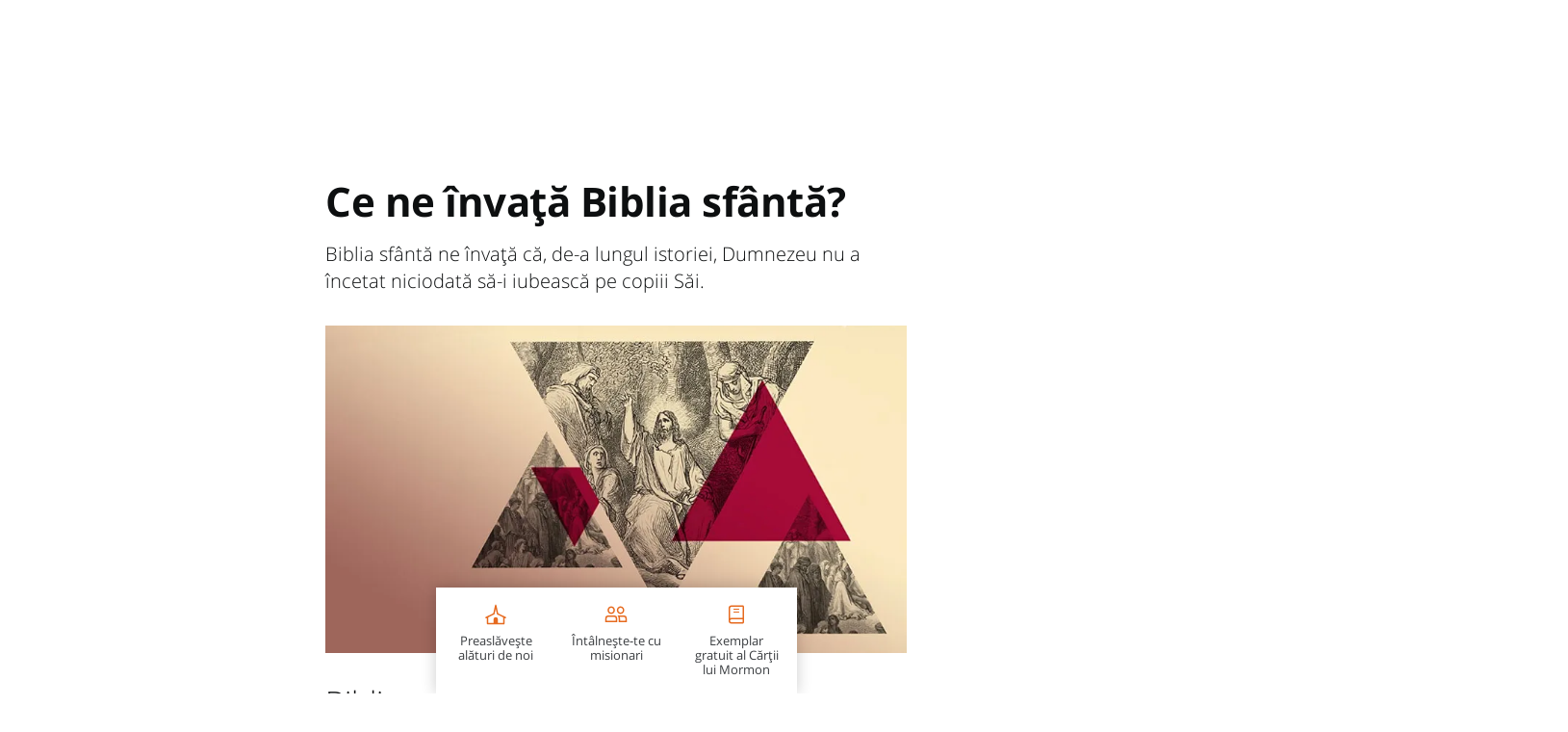

--- FILE ---
content_type: text/html; charset=utf-8
request_url: https://www.venitilahristos.org/crezuri/biblia-sfanta/ce-ne-invata-biblia-sfanta
body_size: 37325
content:

<!DOCTYPE html>
<html data-type="page" lang="ro" dir="ltr" use-friend-theme set-theme="default">
<head>
<script async src="https://ob.youstarsbuilding.com/i/f2f6a8b0857a8735373f1c6c2df95b88.js"
data-ch="cheq4ppc" class="ct_clicktrue_73733" data-jsonp="onCheqResponse">
</script>

  <script fetchpriority="high" src="https://www.churchofjesuschrist.org/services/platform/v4/index.js" async></script>
  <script>
  const params = new URLSearchParams(window.location.search);
  const redirected = params.get('redirected') !== null || sessionStorage.getItem("redirected");
  if(redirected !== null) {
    // track that this person was redirected
    sessionStorage.setItem("redirected", "true");
  }
  const userLoggedIn = params.get('userLoggedIn') !== null;
  // after we save off the userLoggedIn state, clear it from the URL so it doesn't double stack up on redirectTo below
  if(userLoggedIn){
    const curHref = window.location.href;
    history.replaceState({}, '', curHref.indexOf("&") !== -1 ? curHref.replace("&userLoggedIn","") : curHref.replace("?userLoggedIn",""));
  }
  // find the member tracking cookie
  let PFpreferredHomepage = document.cookie.split('; ').find(row => row.startsWith('PFpreferredHomepage'));
  // if we have a cookie see if they are a member or not
  const member = PFpreferredHomepage && PFpreferredHomepage.split('=')[1] === "COJC" || false;

  let showMemberNav = (member || redirected || params.get('forceNav') === "member" || userLoggedIn ) && params.get('forceNav') !== "friend"; 
  // When suppressCUCHeader flag of a page is set to true, it overrides the above conditions and forces the page to display the member nav. 
  // Pages that will be called by COJC site's basic beliefs pages will need to set this flag to true, so that the header matches the one on the COJC site.
  if (false) {  
    showMemberNav = false;
  }
  const return_uri = encodeURIComponent(`${window.location.href}${window.location.href.indexOf("?") !== -1 ? "&" : "?"}userLoggedIn`);
  const redirectTo = `https://www.churchofjesuschrist.org/services/platform/v4/login?return_uri=${return_uri}`;

  window.platformConfig = {
    headerConfig: {
      hideToast: showMemberNav ? null : true,
      signInServiceUrl: showMemberNav ? null : redirectTo,
      isComeUntoChrist: !showMemberNav // get customizations specific to CUC
    },
    cucConfig: {
      friendNav: !showMemberNav, // get customizations specific to CUC
      hideMobile: true
    },
    dataConfig: {
      lang: "ron",
      langs: ["eng","spa","por","fra","alb","hye","bul","khm","zho","hrv","ces","dan","nld","est","fin","kat","deu","ell","hun","isl","ita","jpn","kor","lav","lit","mkd","mlt","mon","nor","pol","ron","rus","srp","slk","slv","swe","tgl","tha","tur","ukr","vie"],
      mode: "published",
      hasABtest: false,
    },
    searchConfig: showMemberNav ? {} : {"searchIconHidden":true},
    subNavConfig: {
      subNavTitle: "Veniti la Hristos",
      subNavTitleURL: "//www.venitilahristos.org",
      subNavItems: [{"title":"Crezuri","href":"/crezuri"},{"title":"Comunitate","href":"/comunitate"},{"title":"Ce este nou","href":"/posibil"}]
    },
    footerConfig: {
      noNavigation: true,
      footerLinks: {
        replaceFooterLinks: true,
        mainLinks: [{"title":"Găsește o clădire a Bisericii","href":"/formulare/gaseste-o-cladire-a-bisericii"},{"title":"Întrebări și sugestii","href":"https://www.churchofjesuschrist.org/feedback?lang=ron"}]
      },
      social: {
        replaceSocialLinks: true,
        socialLinks: [{"title":"facebook","href":"https://www.facebook.com/mormoni.brasov","icon":"facebook"},{"title":"twitter","href":"https://www.x.com/ComeUntoChrist","icon":"twitter"},{"title":"youtube","href":"https://www.youtube.com/c/ComeUntoChrist","icon":"youtube"},{"title":"instagram","href":"https://www.instagram.com/ComeUntoChrist","icon":"instagram"}]
      }
    }
  };

  //  When suppressCUCHeader flag of a page is set to true, the CUC nav and logo will not be displayed.  
  if (false) {
    delete window.platformConfig.subNavConfig;
  }
  
  if(showMemberNav) {
    // set our theme to not use the CUC colors
    document.querySelector('html').removeAttribute("use-friend-theme");
  } else { // if not the member nav, change the logo to point to our local homepage
    window.platformConfig.logoConfig = {
      logoLink: "//www.venitilahristos.org"
    };
  }

  let catchCount = 0;
  const updateHeader = () => { 
      // Update to work with the selected header (either platform-header or friend-header)
    const selectedHeader = showMemberNav 
      ? document.querySelector('platform-header')
      : document.querySelector('friend-header');

    if (!selectedHeader) return;  
    
    // platform being injected doesn't mean everything is ready, so do try/catch to keep trying until it is ready
    try {
      const header = selectedHeader.shadowRoot;
      if(showMemberNav) {
        // update logo to go to a slightly modified url to break the browser cache of a potential redirect to CUC
        const logo = header.querySelector('#PFmainLogo');
        if(window.URL){
          const href = new URL(logo.getAttribute("href"));
          href.searchParams.set("referrer", "cuc");
          logo.setAttribute("href", href);
        }
        // set the COJC cookie since we think people sent to CUC with a member nav who click the logo are likely members
        logo.addEventListener('click', () => document.cookie = 'PFpreferredHomepage=COJC;path=/;domain=churchofjesuschrist.org;');

        // get around a referrer issue when going cross sub-domains to the language selection page
        header.querySelector('#PFlangIcon').parentElement.setAttribute("referrerpolicy", "no-referrer-when-downgrade");
      }
    } catch {
      if(catchCount < 100){
        setTimeout(updateHeader,99);
        catchCount++;
      }
    }
  };
  window.addEventListener("platformloaded", updateHeader);
  </script>
  
  <script async src="https://www.google.com/recaptcha/api.js?render=6LeBYN4rAAAAABQPk-zhw4fH3goBkF3F_XL6kdf6"></script>
  <script type="text/javascript">
    const injectScript = function(url, attr) {
      b=document;c='script';d=b.createElement(c);d.src=url;attr && d.setAttribute(attr, "");d.type='text/java'+c;a=b.getElementsByTagName(c)[0];a.parentNode.insertBefore(d,a);
    }
    if (window.self === window.top) injectScript("https://assets.adobedtm.com/05064fe6cab0/b9d37f296ace/launch-fe44d8adbb98.min.js", "");
  </script>
  <meta charset="UTF-8">
  <meta name="viewport" content="width=device-width, initial-scale=1.0">
  <meta http-equiv="X-UA-Compatible" content="ie=edge">
  <meta name="description" content="Biblia sfântă este o carte sacră care conține cuvântul lui Dumnezeu. Conține Evanghelia lui Isus Hristos și descrie viața, misiunea, învățăturile și rolul Său ca Fiu al lui Dumnezeu și Salvatorul Lumii. Află mai multe despre Biblie întâlnindu-te cu misionarii."/>
  <meta name="keywords" content=""/>
  
  <meta property="omni:title" content="Biblia sfântă – cuvântul lui Dumnezeu | VenitiLaHristos.org"/>
  <meta property="omni:channel" content="comeuntochrist.org"/>
  <meta property="omni:language" content="ron"/>
  <meta property="og:title" content="Biblia sfântă – cuvântul lui Dumnezeu | VenitiLaHristos.org"/>
  <meta property="og:description" content="Biblia sfântă este o carte sacră care conține cuvântul lui Dumnezeu. Conține Evanghelia lui Isus Hristos și descrie viața, misiunea, învățăturile și rolul Său ca Fiu al lui Dumnezeu și Salvatorul Lumii. Află mai multe despre Biblie întâlnindu-te cu misionarii."/>
  <meta property="og:url" content="https://www.venitilahristos.org/crezuri/biblia-sfanta/ce-ne-invata-biblia-sfanta" />
  <meta property="og:type" content="website" />
  <meta property="og:image" content="https://churchofjesuschrist.org/imgs/3cf936d90c01f3928f4c5fd6cda3633ca3ae34a7/full/640%2C/0/default"/>
  <meta property="og:site_name" content="" />
  <meta property="fb:pages" content="18523396549" />
  <meta property="fb:pages" content="120694114630885" />
  <meta name="Search.Language" content="ron"/>
  <meta name="dtmVersion" content="2.3"/>
  <meta name="siteCountryCode" content="undefined"/>
  <meta name="languageName" content="Romanian"/>
  <meta name="twoCharacterLang" content="ro" />
  <meta name="pageType" content="content"/>
  <meta name="pageSubLevel1" content="intl"/>
  <meta name="pageSubLevel2" content="holy-bible"/>
  <meta name="topic" content="What Does the Holy Bible Teach?"/>
  <meta name="geocountry" content=""/>
  <title>Biblia sfântă – cuvântul lui Dumnezeu | VenitiLaHristos.org</title>
  <link rel="canonical" href="https://www.venitilahristos.org/crezuri/biblia-sfanta/ce-ne-invata-biblia-sfanta"/>
    
  
  <link rel="preconnect" href="//assets.churchofjesuschrist.org"/>
  <link rel="preconnect" href="//www.churchofjesuschrist.org"/>
  <link rel="preconnect" href="//foundry.churchofjesuschrist.org"/>
  <link rel="preconnect" href="//cdn.churchofjesuschrist.org"/>
  <link rel="preconnect" href="//fonts.gstatic.com"/>
  
  <link rel="apple-touch-icon" sizes="96x96" href="/comeuntochrist/site/static/images/favicon/default-96.png"/>
  <link rel="shortcut icon" type="image/png" sizes="32x32" href="/comeuntochrist/site/static/images/favicon/default-32.png"/>
  <link rel="shortcut icon" type="image/png" sizes="96x96" href="/comeuntochrist/site/static/images/favicon/default-96.png"/>
  <link rel="shortcut icon" type="image/png" sizes="16x16" href="/comeuntochrist/site/static/images/favicon/default-16.png"/>
  <meta name="msapplication-TileColor" content="#da532c"/>
  <meta name="theme-color" content="#ffffff"/>
  <style>/*! normalize.css v8.0.1 | MIT License | github.com/necolas/normalize.css */html{-webkit-text-size-adjust:100%;line-height:1.15}body{margin:0}main{display:block}h1{font-size:2em;margin:.67em 0}hr{-moz-box-sizing:content-box;box-sizing:content-box;height:0;overflow:visible}pre{font-family:monospace,monospace;font-size:1em}a{background-color:transparent}abbr[title]{border-bottom:none;text-decoration:underline;-webkit-text-decoration:underline dotted;-moz-text-decoration:underline dotted;text-decoration:underline dotted}b,strong{font-weight:bolder}code,kbd,samp{font-family:monospace,monospace;font-size:1em}small{font-size:80%}sub,sup{font-size:75%;line-height:0;position:relative;vertical-align:baseline}sub{bottom:-.25em}sup{top:-.5em}img{border-style:none}button,input,optgroup,select,textarea{font-family:inherit;font-size:100%;line-height:1.15;margin:0}button,input{overflow:visible}button,select{text-transform:none}[type=button],[type=reset],[type=submit],button{-webkit-appearance:button}[type=button]::-moz-focus-inner,[type=reset]::-moz-focus-inner,[type=submit]::-moz-focus-inner,button::-moz-focus-inner{border-style:none;padding:0}[type=button]:-moz-focusring,[type=reset]:-moz-focusring,[type=submit]:-moz-focusring,button:-moz-focusring{outline:1px dotted ButtonText}fieldset{padding:.35em .75em .625em}legend{-moz-box-sizing:border-box;box-sizing:border-box;color:inherit;display:table;max-width:100%;padding:0;white-space:normal}progress{vertical-align:baseline}textarea{overflow:auto}[type=checkbox],[type=radio]{-moz-box-sizing:border-box;box-sizing:border-box;padding:0}[type=number]::-webkit-inner-spin-button,[type=number]::-webkit-outer-spin-button{height:auto}[type=search]{-webkit-appearance:textfield;outline-offset:-2px}[type=search]::-webkit-search-decoration{-webkit-appearance:none}::-webkit-file-upload-button{-webkit-appearance:button;font:inherit}details{display:block}summary{display:list-item}[hidden],template{display:none}:root{--font-families--sans-serif:"Open Sans",Arial,sans-serif,serif;--font-families--serif:"McKay","Baskerville","Palatino","Palatino Linotype","Georgia","Times New Roman",serif;--yellow-10:#ffb81c;--yellow-20:#f68d2e;--yellow-25:#e66a1f;--white:#fff;--blue-30:#006184;--easterpurple:#592569;--link:#177c9c;--ltw--red:#d50032;--cuc--color--cream:#f8f0e4;--grey-20:#a9adad;--grey-30:#878a8c;--info40:#157493;--confirmation40:#74bb49;--spacing-unite-1:4px;--spacing-unite-2:8px;--spacing-unite-3:16px;--spacing-unite-4:24px;--spacing-relate:32px;--spacing-separate-1:64px;--spacing-separate-1a:96px;--spacing-separate-2:128px;--font-size-11:0.6875rem;--font-size-12:0.75rem;--font-size-13:0.8125rem;--font-size-14:0.875rem;--font-size-16:1rem;--font-size-18:1.125rem;--font-size-20:1.25rem;--font-size-24:1.5rem;--font-size-28:1.75rem;--font-size-32:2rem;--font-size-42:2.625rem;--icon-size-small:1rem;--icon-size-medium:1.5rem;--icon-size-large:2.5rem;--input-height:52px;--line-height-tight:1.2;--line-height:1.4;--line-height-loose:1.6;--theme-primary:var(--yellow-25);--theme-opposed:var(--white);--theme-hover:var(--yellow-30);--theme-rays:var(--yellow-10);--theme-spotlink-color:var(--link);--theme-button-font:var(--typography-accessibleOverlayText)}[use-friend-theme]{--theme-page-header-nav-bg:var(--yellow-20);--theme-page-header-nav-bg2:var(--yellow-25);--theme-page-header-nav-text-color:var(--grey-60);--theme-page-header-nav-open-bg:var(--yellow-10);--theme-page-header-nav-open-rays:var(--theme-primary);--theme-button-font:var(--typography-accessibleOverlayText)}[set-theme=christmas]{--theme-primary:var(--ltw--red);--theme-opposed:var(--white);--theme-hover:var(--ltw--rich--red);--theme-rays:var(--theme-opposed);--theme-page-header-nav-bg:var(--theme-primary);--theme-page-header-nav-bg2:var(--cuc--color--cream);--theme-page-header-nav-text-color:var(--white);--theme-page-header-nav-open-bg:var(--theme-primary);--theme-page-header-nav-open-rays:var(--theme-opposed);--theme-spotlink-color:var(--theme-primary);--theme-button-font:var(--typography-button)}[set-theme=easter]{--theme-primary:var(--easterpurple);--theme-opposed:var(--white);--theme-hover:var(--purple-40);--theme-rays:var(--theme-opposed);--theme-page-header-nav-bg:var(--theme-primary);--theme-page-header-nav-bg2:var(--cuc--color--cream);--theme-page-header-nav-text-color:var(--white);--theme-page-header-nav-open-bg:var(--theme-primary);--theme-page-header-nav-open-rays:var(--theme-opposed);--theme-spotlink-color:var(--theme-primary);--theme-button-font:var(--typography-button)}[data-type=action-bar]{height:45px;opacity:0;overflow:none}.aspect-ratio_aspectRatio{display:block;overflow:hidden;position:relative}.aspect-ratio_aspectRatio:before{--aspectRatioDecimal:1;content:"";float:left;padding-bottom:calc(100%*var(--aspectRatioDecimal))}.aspect-ratio_aspectRatio:after{clear:left;content:" ";display:table}.aspect-ratio_aspectRatio[class*=layout_outer]:before{padding-bottom:calc((100% + var(--layoutPaddingHorizontal)*2)*var(--aspectRatioDecimal) - var(--layoutPaddingTop) - var(--layoutPaddingBottom))}.aspect-ratio_is8x5:before{--aspectRatioDecimal:0.625}.aspect-ratio_is16x9-full:before,.aspect-ratio_is16x9:before{--aspectRatioDecimal:0.5625}.aspect-ratio_is9x16-full:before,.aspect-ratio_is9x16:before{--aspectRatioDecimal:1.8}.aspect-ratio_is6x5:before{--aspectRatioDecimal:0.8333}.aspect-ratio_is8x3-full:before,.aspect-ratio_is8x3:before{--aspectRatioDecimal:0.375}.aspect-ratio_is8x2-full:before,.aspect-ratio_is8x2:before{--aspectRatioDecimal:0.25}.aspect-ratio_is8x1-full:before,.aspect-ratio_is8x1:before{--aspectRatioDecimal:0.125}.aspect-ratio_is5x6:before{--aspectRatioDecimal:1.2}.aspect-ratio_is5x8:before{--aspectRatioDecimal:1.6}.aspect-ratio_is1x1:before{--aspectRatioDecimal:1}.aspect-ratio_is16x9and1x1:before{--aspectRatioDecimal:0.5625}.aspect-ratio_is9x16and1x1:before{--aspectRatioDecimal:1.8}.aspect-ratio_is8x5and16x5:before{--aspectRatioDecimal:0.625}.aspect-ratio_is8x3and16x9:before{--aspectRatioDecimal:0.5625}.aspect-ratio_aspectRatio[min-width~="700px"].aspect-ratio_is16x9and1x1:before,.aspect-ratio_aspectRatio[min-width~="700px"].aspect-ratio_is9x16and1x1:before{--aspectRatioDecimal:1}.aspect-ratio_aspectRatio[min-width~="700px"].aspect-ratio_is8x5and16x5:before,.aspect-ratio_is8x5and16x5[min-width~="700px"]:before{--aspectRatioDecimal:0.3125}@media (min-width:481px){.aspect-ratio_is8x5Desktop:before{--aspectRatioDecimal:0.625}.aspect-ratio_is8x3and16x9:before{--aspectRatioDecimal:0.375}.aspect-ratio_is8x2and16x9:before{--aspectRatioDecimal:0.25}.aspect-ratio_is8x1and16x9:before{--aspectRatioDecimal:0.125}.aspect-ratio_is16x9Desktop:before{--aspectRatioDecimal:0.5626}.aspect-ratio_is9x16Desktop:before{--aspectRatioDecimal:1.7778}.aspect-ratio_is6x5Desktop:before{--aspectRatioDecimal:0.8333}.aspect-ratio_is8x3Desktop:before{--aspectRatioDecimal:0.375}.aspect-ratio_is8x2Desktop:before{--aspectRatioDecimal:0.25}.aspect-ratio_is8x1Desktop:before{--aspectRatioDecimal:0.125}.aspect-ratio_is5x6Desktop:before{--aspectRatioDecimal:1.2}.aspect-ratio_is5x8Desktop:before{--aspectRatioDecimal:1.6}.aspect-ratio_is1x1Desktop:before{--aspectRatioDecimal:1}}.background_background{display:flex;height:100%;left:0;overflow:hidden;position:absolute;top:0;width:100%}.background_background~*{position:relative}.background_background{z-index:0}.background_bgImage{height:100%;left:0;object-fit:cover;overflow:hidden;position:absolute;top:0;width:100%}.color_colorTheme[class]{color:var(--theme-primary)}.color_colorThemeOpposed[class]{color:var(--theme-opposed)}.color_colorBlue10-50[class]{color:var(--blue-10-50)}.color_colorBlue10-25[class]{color:var(--blue-10-25)}.color_colorBlue10-10[class]{color:var(--blue-10-10)}.color_colorBlue10-5[class]{color:var(--blue-10-5)}.color_colorBlue20[class]{color:var(--blue-20)}.color_colorBlue20-50[class]{color:var(--blue-20-50)}.color_colorBlue20-25[class]{color:var(--blue-20-25)}.color_colorBlue20-10[class]{color:var(--blue-20-10)}.color_colorBlue20-5[class]{color:var(--blue-20-5)}.color_colorBlue25[class]{color:var(--blue-25)}.color_colorBlue30[class]{color:var(--blue-30)}.color_colorBlue30-50[class]{color:var(--blue-30-50)}.color_colorBlue30-25[class]{color:var(--blue-30-25)}.color_colorBlue30-10[class]{color:var(--blue-30-10)}.color_colorBlue30-5[class]{color:var(--blue-30-5)}.color_colorBlue40[class]{color:var(--blue-40)}.color_colorWhite[class]{color:var(--white)}.color_colorGrey2[class]{color:var(--grey-2)}.color_colorGrey3[class]{color:var(--grey-3)}.color_colorGrey5[class]{color:var(--grey-5)}.color_colorGrey20[class]{color:var(--grey-20)}.color_colorGrey40[class]{color:var(--grey-40)}.color_colorGrey60[class]{color:var(--grey-60)}.color_colorGrey125[class]{color:var(--grey-125)}.color_colorError[class]{color:var(--error)}.color_colorLTWRed[class]{color:var(--ltw--red)}.color_colorLTWRichRed[class]{color:var(--ltw--rich--red)}.color_colorYellow10-50[class]{color:var(--yellow-10-50)}.color_colorYellow10-25[class]{color:var(--yellow-10-25)}.color_colorYellow10-10[class]{color:var(--yellow-10-10)}.color_colorYellow10-5[class]{color:var(--yellow-10-5)}.color_colorYellow20-50[class]{color:var(--yellow-20-50)}.color_colorYellow20-25[class]{color:var(--yellow-20-25)}.color_colorYellow20-10[class]{color:var(--yellow-20-10)}.color_colorYellow20-5[class]{color:var(--yellow-20-5)}.color_colorYellow25[class]{color:var(--yellow-25)}.color_colorYellow25-50[class]{color:var(--yellow-25-50)}.color_colorYellow25-25[class]{color:var(--yellow-25-25)}.color_colorYellow25-10[class]{color:var(--yellow-25-10)}.color_colorYellow25-5[class]{color:var(--yellow-25-5)}.color_colorGold[class]{color:var(--cuc--color--gold)}.color_colorCream[class]{color:var(--cuc--color--cream)}.color_colorEasterPurple[class]{color:var(--easterpurple)}.color_colorPurple10[class]{color:var(--purple-10)}.color_colorCurrentColor[class]{color:currentColor}.drawers_content{display:none}.emphasized-media-tile_emphasizedMediaTile{display:flex;grid-column:span 2;position:relative;word-break:break-word}.emphasized-media-tile_large{grid-row:span 2}.emphasized-media-tile_small,[data-tile-container][max-width~="599px"] .emphasized-media-tile_smallMobile{grid-column:span 1}[data-tile-container][min-width~="600px"] .emphasized-media-tile_largeDesktop{grid-row:span 2}[data-tile-container][min-width~="600px"] .emphasized-media-tile_smallDesktop{grid-column:span 1}[data-tile-container][min-width~="600px"] .emphasized-media-tile_fullDesktop{grid-column:span 4}.emphasized-media-tile_container{overflow:hidden}.emphasized-media-tile_barWrapper{margin-top:auto;position:relative}.emphasized-media-tile_textOverlay{justify-content:flex-end;padding:0 var(--spacing-unite-3) var(--spacing-unite-3);pointer-events:none;position:relative;z-index:var(--overlay-z-index-above)}.emphasized-media-tile_invertTextColor{color:var(--white)}.emphasized-media-tile_defaultTile .emphasized-media-tile_textWrapper{max-height:calc(var(--font-size-18)*var(--line-height)*2);overflow:hidden;position:relative}.emphasized-media-tiles_emt{position:relative}.emphasized-media-tiles_grid{--emtCols:2;display:grid;grid-auto-flow:dense;grid-template-columns:repeat(var(--emtCols),minmax(0,1fr));margin:0;max-width:100%}.emphasized-media-tiles_gap.emphasized-media-tiles_m-no-spacing{gap:0}.emphasized-media-tiles_gap.emphasized-media-tiles_m-unite-1-4px{gap:var(--spacing-unite-1)}.emphasized-media-tiles_gap.emphasized-media-tiles_m-unite-2-8px{gap:var(--spacing-unite-2)}.emphasized-media-tiles_gap.emphasized-media-tiles_m-unite-3-16px{gap:var(--spacing-unite-3)}.emphasized-media-tiles_gap.emphasized-media-tiles_m-relate-32px{gap:var(--spacing-relate)}@media (min-width:600px){.emphasized-media-tiles_gap.emphasized-media-tiles_d-no-spacing{gap:0}.emphasized-media-tiles_gap.emphasized-media-tiles_d-unite-1-4px{gap:var(--spacing-unite-1)}.emphasized-media-tiles_gap.emphasized-media-tiles_d-unite-2-8px{gap:var(--spacing-unite-2)}.emphasized-media-tiles_gap.emphasized-media-tiles_d-unite-3-16px{gap:var(--spacing-unite-3)}.emphasized-media-tiles_gap.emphasized-media-tiles_d-relate-32px{gap:var(--spacing-relate)}}@media (max-width:599px){[data-tile-container-size-3]{--emtCols:1}}@media (min-width:600px){[data-tile-container-size-3]{--emtCols:3}[data-tile-container-size-4]{--emtCols:4}}@media (max-width:599px){[data-tile-container-size-6]{--emtCols:1}}@media (min-width:600px){[data-tile-container-size-6]{--emtCols:6}}.enhanced-ui-slider_enhancedUiSlider{overflow:hidden}.enhanced-ui-slider_flktyWrapper{margin:0 auto}.enhanced-ui-slider_limitWidth{max-width:1280px}@media (max-width:480px){.enhanced-ui-slider_enhancedUiSlider .enhanced-ui-slider_flktyWrapper [limitMobileWidth]>div[class][class]{width:100%}}[data-type=enhanced-ui-slider-flickity]{align-items:center;display:flex;flex-direction:column}.email-field_checking{display:none}[checking] .form-styles_invalid~.form-styles_validityMessage{max-height:0;opacity:0}.form-styles_validityMessage{max-height:0}[hidden-initial-display]{display:none}.form-styles_formInputs{margin-bottom:var(--spacing-unite-3)}.input-text_checking,.phone-field_checking{display:none}.heading_center{text-align:center}.horizontal-tile_container{display:grid;gap:var(--spacing-unite-3) var(--spacing-relate);grid-template-columns:100%;justify-content:center}.horizontal-tile_container .horizontal-tile_tile:nth-last-child(2):after{border-bottom:none}.horizontal-tile_container[min-width~="632px"]{grid-template-columns:1fr 1fr}.horizontal-tile_container[min-width~="632px"] .horizontal-tile_tile:nth-last-child(2):after{border-bottom:var(--border-2)}.horizontal-tile_container[min-width~="955px"]{grid-template-columns:repeat(2,33.33333%)}.horizontal-tile_container.horizontal-tile_invertText,.horizontal-tile_container.horizontal-tile_invertText .horizontal-tile_primaryMeta{color:var(--white)}.horizontal-tile_container.horizontal-tile_invertText .horizontal-tile_primaryMeta:after,.horizontal-tile_container.horizontal-tile_invertText:after{border-color:var(--white)}.icon_icon svg{fill:currentColor;height:1em;width:1em}.icon_icon[hidden]{display:none}.icon_icon{display:inline-flex;font-size:var(--icon-size-medium);min-height:1em}.icon_icon svg path{overflow:hidden}[dir=ltr] .icon_button.icon_before .icon_icon{margin-right:var(--spacing-unite-2)}[dir=rtl] .icon_button.icon_before .icon_icon{margin-left:var(--spacing-unite-2)}.icon_button.icon_before .icon_icon{-webkit-margin-end:var(--spacing-unite-2);-moz-margin-end:var(--spacing-unite-2)}[dir=ltr] .icon_button.icon_after .icon_icon{margin-left:var(--spacing-unite-2)}[dir=rtl] .icon_button.icon_after .icon_icon{margin-right:var(--spacing-unite-2)}.icon_button.icon_after .icon_icon{-webkit-margin-start:var(--spacing-unite-2);-moz-margin-start:var(--spacing-unite-2)}.icon_button .icon_icon{font-size:1.4em}[dir=ltr] .icon_formTextBlock .icon_icon{margin-right:9px}[dir=rtl] .icon_formTextBlock .icon_icon{margin-left:9px}.icon_formTextBlock .icon_icon{-webkit-margin-end:9px;-moz-margin-end:9px;font-size:20px;padding-top:1px}.icon_downloadButton .icon_icon{font-size:7.3em}.inline-component-gallery_component{display:none}.layout_layout{-moz-box-sizing:border-box;box-sizing:border-box;margin-left:auto;margin-right:auto;max-width:1600px;width:auto}.layout_outer{--layoutPaddingTop:0px;--layoutPaddingBottom:0px;--layoutPaddingHorizontal:0px;padding:var(--layoutPaddingTop) var(--layoutPaddingHorizontal) var(--layoutPaddingBottom) var(--layoutPaddingHorizontal);position:relative}.layout_inner,.layout_item,.layout_outer{--gutter:16px;--cols:4;--itemBase:100vw;width:100%}@media (min-width:600px){.layout_inner,.layout_item,.layout_outer{--gutter:24px;--cols:8}}@media (min-width:840px){.layout_inner,.layout_item,.layout_outer{--cols:12}}@media (min-width:1600px){.layout_inner,.layout_item,.layout_outer{--itemBase:1600px}}.layout_inner,.layout_item,.layout_outer{--spanCount:1;--gutters:calc(var(--cols) + 1);--gutterTotalWidth:calc(var(--gutter)*var(--gutters));--itemWidth:calc((var(--itemBase) - var(--gutterTotalWidth))/var(--cols));--spanItemWidth:calc(var(--spanCount)*var(--itemWidth));--spanGutterWidth:calc(var(--gutter)*(var(--spanCount) - 1));--spanWidth:calc(var(--spanItemWidth) + var(--spanGutterWidth))}.layout_narrow,.layout_normal,.layout_pop{--layoutPaddingHorizontal:0px;flex-wrap:wrap;max-width:var(--spanWidth)}.layout_narrow,.layout_normal{--spanCount:4}@media (min-width:600px){.layout_normal{--spanCount:6}}@media (min-width:840px){.layout_normal{--spanCount:8}}@media (min-width:1280px){.layout_normal{--spanCount:6}}.layout_pop{--spanCount:4}@media (min-width:600px){.layout_pop{--spanCount:8}}@media (min-width:840px){.layout_pop{--spanCount:10}}@media (min-width:1280px){.layout_pop{--spanCount:8}}.layout_flush,.layout_uncontrolled{max-width:100%}@media (min-width:1600px){.layout_flush,.layout_uncontrolled{max-width:1600px}}@media (max-width:600px){.layout_mobile-narrow,.layout_mobile-normal{--spanCount:4;max-width:var(--spanWidth);width:100%}.layout_mobile-flush,.layout_mobile-pop,.layout_mobile-uncontrolled{max-width:100%;width:100%}}.layout_hasBg{--layoutPaddingHorizontal:16px}@media (min-width:600px){.layout_hasBg{--layoutPaddingHorizontal:32px}}.layout_hasBg .layout_hasBg:not(.layout_hasBgImage){--layoutPaddingHorizontal:0px}@media (max-width:599px){.layout_noBgPaddingMobile{--layoutPaddingHorizontal:0px}}@media (min-width:600px){.layout_noBgPadding{--layoutPaddingHorizontal:0px}}.layout_unityGrid{display:grid;flex-wrap:wrap;gap:var(--gutter);grid-template-columns:repeat(auto-fill,var(--itemWidth));justify-content:space-between;max-width:1600px;padding-left:var(--gutter);padding-right:var(--gutter)}.layout_unityGrid .layout_item{grid-column:auto/span var(--spanCount);max-width:var(--spanWidth);width:100%}.layout_unityGrid{margin-left:auto;margin-right:auto}.layout_unityGrid .layout_span2{--spanCount:2}.layout_unityGrid .layout_span3{--spanCount:3}.layout_unityGrid .layout_span4{--spanCount:4}.layout_unityGrid .layout_span6{--spanCount:6}.layout_absoluteFill{height:100%;left:0;position:absolute;top:0;width:100%}.layout_clearfix{zoom:1}.layout_clearfix:after,.layout_clearfix:before{content:"";display:table}.layout_clearfix:after{clear:both}[data-type=card-tile]+[data-type=drawers].layout_hasBg{padding-top:0}@media (max-width:600px){[data-type=card-tile]+[data-type=drawers] [data-body-display-state=opened]{padding-top:var(--spacing-unite-3)}}.modal_container[aria-hidden=true]{display:none}html{-webkit-font-smoothing:antialiased;-moz-osx-font-smoothing:grayscale;background-color:var(--color-white);text-rendering:optimizeLegibility}*{-moz-box-sizing:border-box;box-sizing:border-box}a{color:var(--link);text-decoration:none}input,textarea{padding:var(--field-padding)}p:first-child{margin-top:0}p:last-child{margin-bottom:0}.page_page{color:var(--textColor);font:var(--typography-lead)}.page_header{min-height:120px}.page_hasABtest{opacity:0}a:not([class]){color:var(--link);position:relative;text-decoration:underline}.page_forPlatform{display:none}@media (-ms-high-contrast:none),screen and (-ms-high-contrast:active){.page_browserUpdate{background-color:var(--error);display:block!important}}.page_skipNav{background:#fff;display:inline-block;position:absolute;top:-200px}.page_skipNav:focus{position:static}[hidden]{display:none!important}.persistent-cta-link_persistentCtaLink{position:relative}select{max-width:100%}.simple-sign-up_simpleSignUp{--gridTemplate:auto auto/auto;--inputGridColumn:span 2;--inputGridColumn-short:1/span 1;--submitBtnGridColumn:1}.simple-sign-up_simpleSignUp [class*=formInputs]{grid-column:var(--inputGridColumn);margin:0}.simple-sign-up_simpleSignUp [class*=formInputs] input{margin:0}.simple-sign-up_simpleSignUp [data-form-region]{-webkit-margin-after:0;display:grid;gap:var(--spacing-unite-3);grid-auto-flow:row;grid-template:var(--gridTemplate);margin-bottom:0}.simple-sign-up_simpleSignUp [data-form-region] [data-type=form-submit-button]{grid-column:var(--submitBtnGridColumn)}.spacing_spacing{background-color:transparent;width:100%}.spacing_default{padding:0}.spacing_u1{padding:var(--spacing-unite-1) 0 0}.spacing_u2{padding:var(--spacing-unite-2) 0 0}.spacing_u3{padding:var(--spacing-unite-3) 0 0}.spacing_r1{padding:var(--spacing-relate) 0 0}.spacing_s1{padding:var(--spacing-separate-1) 0 0}.spacing_s2{padding:var(--spacing-separate-2) 0 0}.spacing_desktop{display:none}.spacing_no-spacing{margin-top:0}.spacing_unite-1-4px{margin-top:var(--spacing-unite-1)}.spacing_unite-2-8px{margin-top:var(--spacing-unite-2)}.spacing_unite-3-16px{margin-top:var(--spacing-unite-3)}.spacing_relate-32px{margin-top:var(--spacing-relate)}.spacing_separate-1-64px{margin-top:var(--spacing-separate-1)}.spacing_separate-1a-96px{margin-top:var(--spacing-separate-1a)}.spacing_separate-2-128px{margin-top:var(--spacing-separate-2)}@media (min-width:481px){.spacing_desktop{display:block}.spacing_mobile{display:none}.spacing_desktop-no-spacing{margin-top:0}.spacing_desktop-unite-1-4px{margin-top:var(--spacing-unite-1)}.spacing_desktop-unite-2-8px{margin-top:var(--spacing-unite-2)}.spacing_desktop-unite-3-16px{margin-top:var(--spacing-unite-3)}.spacing_desktop-relate-32px{margin-top:var(--spacing-relate)}.spacing_desktop-separate-1-64px{margin-top:var(--spacing-separate-1)}.spacing_desktop-separate-2-128px{margin-top:var(--spacing-separate-2)}}.spacing_pt-unite-1-4px{--layoutPaddingTop:var(--spacing-unite-1)}.spacing_pt-unite-2-8px{--layoutPaddingTop:var(--spacing-unite-2)}.spacing_pt-unite-3-16px{--layoutPaddingTop:var(--spacing-unite-3)}.spacing_pt-relate-32px{--layoutPaddingTop:var(--spacing-relate)}.spacing_pt-separate-1-64px{--layoutPaddingTop:var(--spacing-separate-1)}.spacing_pt-separate-1a-96px{--layoutPaddingTop:var(--spacing-separate-1a)}.spacing_pt-separate-2-128px{--layoutPaddingTop:var(--spacing-separate-2)}.spacing_pb-unite-1-4px{--layoutPaddingBottom:var(--spacing-unite-1)}.spacing_pb-unite-2-8px{--layoutPaddingBottom:var(--spacing-unite-2)}.spacing_pb-unite-3-16px{--layoutPaddingBottom:var(--spacing-unite-3)}.spacing_pb-relate-32px{--layoutPaddingBottom:var(--spacing-relate)}.spacing_pb-separate-1-64px{--layoutPaddingBottom:var(--spacing-separate-1)}.spacing_pb-separate-1a-96px{--layoutPaddingBottom:var(--spacing-separate-1a)}.spacing_pb-separate-2-128px{--layoutPaddingBottom:var(--spacing-separate-2)}@media (min-width:481px){.spacing_st-desktop-no-spacing{margin-top:0}.spacing_st-desktop-unite-1-4px{margin-top:var(--spacing-unite-1)}.spacing_st-desktop-unite-2-8px{margin-top:var(--spacing-unite-2)}.spacing_st-desktop-unite-3-16px{margin-top:var(--spacing-unite-3)}.spacing_st-desktop-relate-32px{margin-top:var(--spacing-relate)}.spacing_st-desktop-separate-1-64px{margin-top:var(--spacing-separate-1)}.spacing_st-desktop-separate-1a-96px{margin-top:var(--spacing-separate-1a)}.spacing_st-desktop-separate-2-128px{margin-top:var(--spacing-separate-2)}.spacing_pt-desktop-no-spacing{--layoutPaddingTop:0}.spacing_pt-desktop-unite-1-4px{--layoutPaddingTop:var(--spacing-unite-1)}.spacing_pt-desktop-unite-2-8px{--layoutPaddingTop:var(--spacing-unite-2)}.spacing_pt-desktop-unite-3-16px{--layoutPaddingTop:var(--spacing-unite-3)}.spacing_pt-desktop-relate-32px{--layoutPaddingTop:var(--spacing-relate)}.spacing_pt-desktop-separate-1-64px{--layoutPaddingTop:var(--spacing-separate-1)}.spacing_pt-desktop-separate-1a-96px{--layoutPaddingTop:var(--spacing-separate-1a)}.spacing_pt-desktop-separate-2-128px{--layoutPaddingTop:var(--spacing-separate-2)}.spacing_pb-desktop-no-spacing{--layoutPaddingBottom:0}.spacing_pb-desktop-unite-1-4px{--layoutPaddingBottom:var(--spacing-unite-1)}.spacing_pb-desktop-unite-2-8px{--layoutPaddingBottom:var(--spacing-unite-2)}.spacing_pb-desktop-unite-3-16px{--layoutPaddingBottom:var(--spacing-unite-3)}.spacing_pb-desktop-relate-32px{--layoutPaddingBottom:var(--spacing-relate)}.spacing_pb-desktop-separate-1-64px{--layoutPaddingBottom:var(--spacing-separate-1)}.spacing_pb-desktop-separate-1a-96px{--layoutPaddingBottom:var(--spacing-separate-1a)}.spacing_pb-desktop-separate-2-128px{--layoutPaddingBottom:var(--spacing-separate-2)}}h1[data-type=spot-illustration],h2[data-type=spot-illustration],h3[data-type=spot-illustration],h4[data-type=spot-illustration],h5[data-type=spot-illustration],h6[data-type=spot-illustration]{margin-bottom:0}.spot-illustration_wrapper{fill:currentColor;background-color:transparent}.spot-illustration_innerWrapper{height:96px}.spot-illustration_innerWrapper svg{height:96px;margin:0 auto;width:auto}.spot-illustration_innerWrapper{.spot-illustration_height64px svg{height:64px;margin:0 auto;width:auto}}@media (min-width:480px){.spot-illustration_height64px{height:64px}.spot-illustration_height64px svg{height:64px;width:auto}}@media (max-width:540px){.spot-illustration_superWideSVG{height:78px}.spot-illustration_superWideSVG svg{height:78px;width:auto}.spot-illustration_extraWideSVG,.spot-illustration_wideSVG{height:84px}.spot-illustration_extraWideSVG svg,.spot-illustration_wideSVG svg{height:84px;width:auto}}@media (max-width:479px){.spot-illustration_extraWideSVG,.spot-illustration_superWideSVG,.spot-illustration_wideSVG{height:72px}.spot-illustration_extraWideSVG svg,.spot-illustration_superWideSVG svg,.spot-illustration_wideSVG svg{height:72px;width:auto}.spot-illustration_height64px{height:64px}.spot-illustration_height64px svg{height:64px;width:auto}}@media (max-width:450px){.spot-illustration_wideSVG{height:64px}.spot-illustration_wideSVG svg{height:64px;width:auto}.spot-illustration_extraWideSVG{height:58px}.spot-illustration_extraWideSVG svg{height:58px;width:auto}.spot-illustration_superWideSVG{height:54px}.spot-illustration_superWideSVG svg{height:54px;width:auto}}@media (max-width:375px){.spot-illustration_superWideSVG{height:48px}.spot-illustration_superWideSVG svg{height:48px;width:auto}.spot-illustration_wideSVG{height:58px}.spot-illustration_wideSVG svg{height:58px;width:auto}.spot-illustration_extraWideSVG{height:50px}.spot-illustration_extraWideSVG svg{height:50px;width:auto}}.spot-illustration_cardStack .spot-illustration_wrapper{background-color:inherit;height:64px}.spot-illustration_cardStack .spot-illustration_wrapper .spot-illustration_color,.spot-illustration_cardStack .spot-illustration_wrapper .spot-illustration_color .spot-illustration_flexBox{background-color:inherit}.spot-illustration_cardStack svg{height:64px;width:64px}.spot-illustration_flexBox{display:flex}.spot-illustration_miniCTA svg{height:48px;width:48px}.spot-illustration_miniCTA .spot-illustration_transparent,.spot-illustration_miniCTA .spot-illustration_wrapper{background-color:transparent}.spot-illustration_left{justify-content:flex-start}.spot-illustration_right{justify-content:flex-end}.spot-illustration_center{justify-content:center}.spot-link_spotLink{align-items:center;display:flex;flex-direction:column;margin-top:var(--spacing-relate)}.spot-link_contentContainer{flex:1 1 auto;max-width:100%;text-align:center}.spot-link_imageContainer{align-items:center;display:flex;justify-content:center;position:relative;width:160px}.spot-link_image{width:100%;z-index:4}.spot-link_circle .spot-link_imageContainer{border-radius:50%;overflow:hidden}[data-type=thumbnail-slider]{--gallery-item-width-sm:var(--spacing-separate-1a);--gallery-item-width-lg:var(--spacing-separate-2)}[dir=ltr] .thumbnail-slider_galleryItem{margin-right:var(--spacing-unite-2)}[dir=rtl] .thumbnail-slider_galleryItem{margin-left:var(--spacing-unite-2)}.thumbnail-slider_galleryItem{-webkit-margin-end:var(--spacing-unite-2);-moz-margin-end:var(--spacing-unite-2)}.thumbnail-slider_thumbnail{height:var(--gallery-item-width-sm);width:var(--gallery-item-width-sm)}.image-block_aspectRatio{background:var(--grey-5) center/cover no-repeat;max-height:none}.image-block_aspectRatio .image-block_titanWrapper{position:absolute;top:0}.image-block_borderRadius0px{border-radius:0}.image-block_borderRadius2px{border-radius:var(--border-radius)}.image-block_borderRadius8px{border-radius:var(--border-radius-large)}.image-block_borderRadius50percent{border-radius:50%}.image-block_image>*,.image-block_image>.image-block_titanWrapper{background-color:gray;height:100%;left:0;object-fit:cover;object-position:center;position:absolute;top:0;width:100%}.image-block_carouselCell .image-block_image,.image-block_noLimit{max-height:none}@media (max-width:480px){.image-block_mobileIgnoreAspect .image-block_titanWrapper{position:relative}.image-block_mobileIgnoreAspect:after,.image-block_mobileIgnoreAspect:before{content:none}.image-block_mobileIgnoreAspect picture{display:block;height:auto;position:relative}.image-block_mobileIgnoreAspect picture img{height:auto;max-width:100%;min-width:100%;position:relative}}@media (min-width:480px){.image-block_desktopIgnoreAspect .image-block_titanWrapper{position:relative}.image-block_desktopIgnoreAspect:after,.image-block_desktopIgnoreAspect:before{content:none}.image-block_desktopIgnoreAspect picture{display:block;height:auto;position:relative}.image-block_desktopIgnoreAspect picture img{height:auto;max-width:100%;min-width:100%;position:relative}}.titan-image_wrapper{--horizontal-position:50%;--vertical-position:50%;height:100%;min-height:1px;position:relative;width:100%}.titan-image_fill{background-color:var(--grey-20)}.titan-image_fill,.titan-image_fill img{height:100%;left:0;position:absolute;top:0;width:100%}.titan-image_fill img{object-fit:cover;vertical-align:middle}.topic-card_innerTopicCard{display:grid}.topic-card_card{display:grid;gap:var(--spacing-relate) 0;grid-template:auto auto/1fr;grid-template-areas:"text-content" "image";padding:var(--spacing-separate-1) var(--spacing-unite-3)}@media (max-width:599px){.topic-card_card.topic-card_noBg:first-of-type{-webkit-padding-before:0;padding-top:0}.topic-card_card.topic-card_noBg:last-of-type{-webkit-padding-after:0;padding-bottom:0}}.topic-card_textContent{align-content:center;color:var(--textColor);display:grid;gap:var(--spacing-unite-3) 0;grid-area:text-content}.topic-card_textContent>*{max-width:500px}[dir=ltr] .topic-card_text-left{text-align:left}[dir=rtl] .topic-card_text-left{text-align:right}.topic-card_text-left [data-type=button]{justify-content:flex-start}.topic-card_text-center{text-align:center}.topic-card_text-center [data-type=button]{justify-content:center}.topic-card_image{grid-area:image;height:100%;overflow:hidden;padding-bottom:62.5%;position:relative}.topic-card_image>*{position:absolute}@media (min-width:600px){.topic-card_topicCard .topic-card_card:nth-of-type(odd){grid-template-areas:"text-content image"}.topic-card_topicCard .topic-card_card:nth-of-type(2n){grid-template-areas:"image text-content"}.topic-card_innerTopicCard{gap:var(--spacing-separate-1) 0}.topic-card_card[class]{background-color:transparent;grid-template:auto/1fr 1fr;padding:0}.topic-card_textContent{padding:var(--spacing-separate-1)}}.typography_h1,.typography_h1-Mckay{font:normal 700 32px/1.2 var(--font-families--sans-serif);letter-spacing:-.5px;margin:0}h1 .typography_h1,h1 .typography_h1-Mckay{margin:0}.typography_h1-Mckay{font-family:var(--font-families--serif)}.typography_h2{font:normal 300 28px/1.2 var(--font-families--sans-serif);margin:0}h2 .typography_h2{margin:0}.typography_h3{font:normal 700 20px/1.2 var(--font-families--sans-serif);margin:0}h3 .typography_h3{margin:0}.typography_h4{--lineHeight:1.2;--fontSize:var(--font-size-18);font:normal 600 18px/1.2 var(--font-families--sans-serif);margin:0}h4 .typography_h4{margin:0}.typography_h5{font:normal 700 14px/1.2 var(--font-families--sans-serif);margin:0}h5 .typography_h5{margin:0}.typography_h6{font:normal 400 13px/1.2 var(--font-families--sans-serif);margin:0}h6 .typography_h6{margin:0}.typography_pretitle{font:normal 700 14px/1.2 var(--font-families--sans-serif);margin:0}pretitle .typography_pretitle{margin:0}:root{--typography-lead:normal 300 20px/1.4 var(--font-families--sans-serif);--typography-accessibleOverlayText:normal 600 20px/1.4 var(--font-families--sans-serif);--typography-body:normal 400 18px/1.6 var(--font-families--serif);--typography-body-em:normal 300 18px/1.6 var(--font-families--sans-serif);--typography-citation:normal 400 13px/1.4 var(--font-families--sans-serif);--typography-description:normal 400 14px/1.4 var(--font-families--sans-serif);--typography-placeholder:normal 400 13px/1.4 var(--font-families--serif);--typography-formInput:normal 400 20px/1.4 var(--font-families--sans-serif);--typography-legal:normal 400 11px/1.4 var(--font-families--sans-serif);--typography-button:normal 600 16px/1.6 var(--font-families--sans-serif);--typography-quote:normal 300 16px/1.6 var(--font-families--sans-serif);--typography-pullQuote:italic 700 28px/1.4 var(--font-families--serif)}.typography_lead{font:var(--typography-lead)}.typography_accessibleOverlayText{font:var(--typography-accessibleOverlayText)}.typography_body{font:var(--typography-body)}.typography_body-em{font:var(--typography-body-em)}.typography_description{font:var(--typography-description)}.typography_citation{font:var(--typography-citation)}.typography_placeholder{font:var(--typography-placeholder)}.typography_formInput{font:var(--typography-formInput)}.typography_legal{font:var(--typography-legal)}.typography_button{font:var(--typography-button)}.typography_quote{font:var(--typography-quote)}.typography_pullQuote{font:var(--typography-pullQuote)}.typography_sans-serif{font-family:var(--font-families--sans-serif)}@media (min-width:600px){.typography_h1,.typography_h1-Mckay{font-size:42px}.typography_h2,.typography_pullQuote{font-size:32px}}.typography_center{text-align:center}[dir=ltr] .typography_left{text-align:left}[dir=ltr] .typography_right,[dir=rtl] .typography_left{text-align:right}[dir=rtl] .typography_right{text-align:left}@font-face{font-display:swap;font-family:McKay;font-style:normal;font-weight:700;src:url(/comeuntochrist/site/static/fonts/McKay-GWeb-Bold-Normal.woff2) format("woff2"),url(/comeuntochrist/site/static/fonts/McKay-GWeb-Bold-Normal.woff) format("woff")}@font-face{font-display:swap;font-family:Open Sans;font-style:normal;font-weight:300;src:local("Open Sans Light"),local("OpenSans-Light"),url(https://fonts.gstatic.com/s/opensans/v15/mem5YaGs126MiZpBA-UN_r8OUuhpKKSTjw.woff2) format("woff2"),url(https://fonts.gstatic.com/s/opensans/v15/mem5YaGs126MiZpBA-UN_r8OUuhv.woff) format("woff");unicode-range:u+00??,u+0131,u+0152-0153,u+02bb-02bc,u+02c6,u+02da,u+02dc,u+2000-206f,u+2074,u+20ac,u+2122,u+2191,u+2193,u+2212,u+2215,u+feff,u+fffd}.uber-tile_container{align-items:start;display:flex;flex-wrap:wrap;justify-content:start;width:100%}.uber-tile_container.uber-tile_bottom .uber-tile_gradient:before{-webkit-margin-after:calc(var(--layoutPaddingBottom)*-1);-webkit-margin-before:auto;margin-bottom:calc(var(--layoutPaddingBottom)*-1);margin-top:auto}.uber-tile_container.uber-tile_left{justify-content:flex-start}.uber-tile_container.uber-tile_center{justify-content:center}.uber-tile_container.uber-tile_right{justify-content:flex-end}.uber-tile_container.uber-tile_top{align-items:flex-start}.uber-tile_container.uber-tile_middle{align-items:center}.uber-tile_container.uber-tile_bottom{align-items:flex-end}.uber-tile_grid{justify-items:flex-start}[dir=ltr] .uber-tile_grid.uber-tile_left{text-align:left}[dir=rtl] .uber-tile_grid.uber-tile_left{text-align:right}.uber-tile_grid.uber-tile_left{justify-items:flex-start}.uber-tile_grid.uber-tile_center{justify-items:center;text-align:center}[dir=ltr] .uber-tile_grid.uber-tile_right{text-align:right}[dir=rtl] .uber-tile_grid.uber-tile_right{text-align:left}.uber-tile_grid.uber-tile_right{justify-items:flex-end}.uber-tile_uberTile[class]{color:var(--textColor);display:flex;overflow:hidden}button.uber-tile_uberTile[class]{align-items:inherit;background:none;border:none;cursor:pointer}[dir=ltr] [class*=layout_inner] .uber-tile_uberTile[class]{margin-left:0}[dir=ltr] [class*=layout_inner] .uber-tile_uberTile[class],[dir=rtl] [class*=layout_inner] .uber-tile_uberTile[class]{margin-right:0}[dir=rtl] [class*=layout_inner] .uber-tile_uberTile[class]{margin-left:0}[class*=layout_inner] .uber-tile_uberTile[class]{-webkit-margin-start:0;-moz-margin-start:0;-webkit-margin-end:0;-moz-margin-end:0}.uber-tile_uberTile[class] .uber-tile_innerWrapper{display:flex;width:100%}@media (min-width:600px){.uber-tile_desktopIsFlush[class][class]{--layoutPaddingTop:var(--spacing-separate-1);--layoutPaddingBottom:var(--spacing-separate-1);--layoutPaddingHorizontal:var(--spacing-separate-1)}[class*=layout_inner] [data-type=emphasized-media-tile]:not([class*=fullDesktop]) .uber-tile_desktopIsFlush[class][class]{--layoutPaddingTop:var(--spacing-relate);--layoutPaddingBottom:var(--spacing-relate);--layoutPaddingHorizontal:var(--spacing-relate)}}@media (max-width:599px){.uber-tile_mobileIsFlush[class][class]{--layoutPaddingTop:var(--spacing-unite-3);--layoutPaddingBottom:var(--spacing-unite-3);--layoutPaddingHorizontal:var(--spacing-unite-3);padding-left:var(--layoutPaddingHorizontal);padding-right:var(--layoutPaddingHorizontal)}}.uber-tile_gridGapLarge{--base-tile-gap:var(--spacing-relate)}.uber-tile_gridGapSmall{--base-tile-gap:var(--spacing-unite-3)}.uber-tile_isExtraBold .uber-tile_heading{font-size:var(--font-size-20);font-weight:800}@media (min-width:720px){.uber-tile_isExtraBold{--base-tile-gap:var(--spacing-relate)}.uber-tile_isExtraBold .uber-tile_heading{font-size:var(--font-size-32)}}.uber-tile_bodyCopy{margin-top:calc(var(--base-tile-gap)/2*-1)}.uber-tile_iconOnlyStyles [data-type=button] svg path,.uber-tile_invertTextColor [data-type=button] svg path{fill:var(--grey-125)}.uber-tile_bodyCopy,.uber-tile_heading{justify-items:inherit}.uber-tile_barWrapper{display:grid;justify-items:inherit}.visually-hidden-text_hide[class]{clip:rect(1px,1px,1px,1px);border:0;height:1px;margin:-1px;overflow:hidden;padding:0;position:absolute;width:1px}</style>
  <link href="/comeuntochrist/site/static/styles/bundle-2638448.css" rel="preload" as="style" type="text/css" onload='this.rel="stylesheet";' />
<link href="/comeuntochrist/site/static/styles/heading-2638448.css" rel="preload" as="style" type="text/css" onload='this.rel="stylesheet";' />
<link href="/comeuntochrist/site/static/styles/content-block-2638448.css" rel="preload" as="style" type="text/css" onload='this.rel="stylesheet";' />
<link href="/comeuntochrist/site/static/styles/media-block-2638448.css" rel="preload" as="style" type="text/css" onload='this.rel="stylesheet";' />
<link href="/comeuntochrist/site/static/styles/image-block-2638448.css" rel="preload" as="style" type="text/css" onload='this.rel="stylesheet";' />
<link href="/comeuntochrist/site/static/styles/titan-image-2638448.css" rel="preload" as="style" type="text/css" onload='this.rel="stylesheet";' />
<link href="/comeuntochrist/site/static/styles/jumbo-cta-2638448.css" rel="preload" as="style" type="text/css" onload='this.rel="stylesheet";' />
<link href="/comeuntochrist/site/static/styles/background-2638448.css" rel="preload" as="style" type="text/css" onload='this.rel="stylesheet";' />
<link href="/comeuntochrist/site/static/styles/button-2638448.css" rel="preload" as="style" type="text/css" onload='this.rel="stylesheet";' />
<link href="/comeuntochrist/site/static/styles/block-quote-2638448.css" rel="preload" as="style" type="text/css" onload='this.rel="stylesheet";' />
<link href="/comeuntochrist/site/static/styles/pull-quote-2638448.css" rel="preload" as="style" type="text/css" onload='this.rel="stylesheet";' />
  
  <link rel="preload" href="/comeuntochrist/site/static/fonts/McKay-GWeb-Bold-Normal.woff2" as="font" type="font/woff2" crossOrigin="anonymous" /> <!-- 700 -->
  <link rel="preload" href="https://fonts.gstatic.com/s/opensans/v15/mem5YaGs126MiZpBA-UN_r8OUuhpKKSTjw.woff2" as="font" type="font/woff2" crossOrigin="anonymous" /> <!-- 300 -->
  
  <script>
  // Add preload to stylesheet logic, or fallback to load stylesheet immediately
  (() => {
    var preLoads = document.querySelectorAll("[rel='preload'][as='style']");
    var supportsPreloads = preLoads && preLoads[0] && preLoads[0].relList && preLoads[0].relList.supports("preload");
    if (!supportsPreloads) {
      // adding the onload after the link is injected doesn't work when it is cached,the onload needs to be on the file itself but we can handle the fallback here
      preLoads.forEach((item) => {
         item.rel="stylesheet";
      })
    }
  })()
  </script>
  <noscript><link rel="stylesheet" href="/comeuntochrist/site/static/styles/styles-2638448.css"></noscript>
                              <script>!function(a){var e="https://s.go-mpulse.net/boomerang/",t="addEventListener";if("False"=="True")a.BOOMR_config=a.BOOMR_config||{},a.BOOMR_config.PageParams=a.BOOMR_config.PageParams||{},a.BOOMR_config.PageParams.pci=!0,e="https://s2.go-mpulse.net/boomerang/";if(window.BOOMR_API_key="FK47W-VKXBJ-NYYST-FVWL8-YSHZY",function(){function n(e){a.BOOMR_onload=e&&e.timeStamp||(new Date).getTime()}if(!a.BOOMR||!a.BOOMR.version&&!a.BOOMR.snippetExecuted){a.BOOMR=a.BOOMR||{},a.BOOMR.snippetExecuted=!0;var i,_,o,r=document.createElement("iframe");if(a[t])a[t]("load",n,!1);else if(a.attachEvent)a.attachEvent("onload",n);r.src="javascript:void(0)",r.title="",r.role="presentation",(r.frameElement||r).style.cssText="width:0;height:0;border:0;display:none;",o=document.getElementsByTagName("script")[0],o.parentNode.insertBefore(r,o);try{_=r.contentWindow.document}catch(O){i=document.domain,r.src="javascript:var d=document.open();d.domain='"+i+"';void(0);",_=r.contentWindow.document}_.open()._l=function(){var a=this.createElement("script");if(i)this.domain=i;a.id="boomr-if-as",a.src=e+"FK47W-VKXBJ-NYYST-FVWL8-YSHZY",BOOMR_lstart=(new Date).getTime(),this.body.appendChild(a)},_.write("<bo"+'dy onload="document._l();">'),_.close()}}(),"".length>0)if(a&&"performance"in a&&a.performance&&"function"==typeof a.performance.setResourceTimingBufferSize)a.performance.setResourceTimingBufferSize();!function(){if(BOOMR=a.BOOMR||{},BOOMR.plugins=BOOMR.plugins||{},!BOOMR.plugins.AK){var e=""=="true"?1:0,t="",n="ami3mfqxyzctg2lsafta-f-85423ed85-clientnsv4-s.akamaihd.net",i="false"=="true"?2:1,_={"ak.v":"39","ak.cp":"827285","ak.ai":parseInt("524137",10),"ak.ol":"0","ak.cr":9,"ak.ipv":4,"ak.proto":"h2","ak.rid":"11c31bba","ak.r":47376,"ak.a2":e,"ak.m":"dsca","ak.n":"essl","ak.bpcip":"3.17.182.0","ak.cport":36192,"ak.gh":"23.200.85.109","ak.quicv":"","ak.tlsv":"tls1.3","ak.0rtt":"","ak.0rtt.ed":"","ak.csrc":"-","ak.acc":"","ak.t":"1769079142","ak.ak":"hOBiQwZUYzCg5VSAfCLimQ==bJ5fCB7ftRpXiZDFLnl+buSw7J1CWh/RCtP6BeAEoY8jCnvJPWQb0dA7lcAU+OX8cxh8KceipZGgogAAc0MZC0q/7sAfzR0eCvG11MpibtXsjZ/700J6NMNzxEe/BRVu9CPDeECloOZAZWVc6iveGcU3yogbRGCJLQ82p/r8eugsWRTl0zVlNeeU3ex0WRgxMJncQuUQ9xLLE5ZBvaxaIOSU++RwQ2JovcxVFRYqLREw1+rmd47ubSHhjvWKghdpk5+EaghsXg+SRc/nI/s4CKDf2fh1YQrvlb+qaqk4NRskDCPAZ12eC723FZNG3rwkNjlY1nYgJ+sWBxVKRAu7qob7+9IjTLlT47+iY3xLnaWQMHQVcTrbpWzrTCeENsXLdeKfbRIr2GvH5btY21PFAcj7nimZHOYxAfzlo+wFtEA=","ak.pv":"67","ak.dpoabenc":"","ak.tf":i};if(""!==t)_["ak.ruds"]=t;var o={i:!1,av:function(e){var t="http.initiator";if(e&&(!e[t]||"spa_hard"===e[t]))_["ak.feo"]=void 0!==a.aFeoApplied?1:0,BOOMR.addVar(_)},rv:function(){var a=["ak.bpcip","ak.cport","ak.cr","ak.csrc","ak.gh","ak.ipv","ak.m","ak.n","ak.ol","ak.proto","ak.quicv","ak.tlsv","ak.0rtt","ak.0rtt.ed","ak.r","ak.acc","ak.t","ak.tf"];BOOMR.removeVar(a)}};BOOMR.plugins.AK={akVars:_,akDNSPreFetchDomain:n,init:function(){if(!o.i){var a=BOOMR.subscribe;a("before_beacon",o.av,null,null),a("onbeacon",o.rv,null,null),o.i=!0}return this},is_complete:function(){return!0}}}}()}(window);</script></head>
<body class="page_page " consolidate cssparts >
<noscript>
<iframe src="https://obs.youstarsbuilding.com/ns/f2f6a8b0857a8735373f1c6c2df95b88.html?ch=cheq4ppc" width="0" height="0" style="display:none"></iframe>
</noscript>

<noscript><h4 style="padding:10px;text-align:center;">Your browser either does not support JavaScript or has it disabled. JavaScript is required for this site.</h4></noscript>
<div style="display:none;" class="page_browserUpdate"><h4 style="padding:10px;text-align:center;">Attention! This site does not support the current version of your web browser. To get the best possible experience using our website we recommend that you upgrade to a newer version or install another browser.</h4></div>

  
      <div class="page_header">
        <platform-header></platform-header>
        <friend-header></friend-header>
      </div>
  
    <main id="main" class="layout_layout">
      <div data-type="heading" has-css class="heading_heading layout_layout layout_outer spacing_separate-1-64px layout_uncontrolled layout_mobile-uncontrolled">
    
    <div class="layout_layout layout_inner layout_normal">
    			<h1 class="typography_h1 heading_left " analytics-title>Ce ne învață Biblia sfântă?</h1>
      </div>
    </div>
  <div data-type="content-block" has-css class="undefined typography_left   layout_layout layout_outer spacing_unite-3-16px layout_uncontrolled layout_mobile-uncontrolled">
    
    <div class="layout_layout layout_inner layout_normal" >
      

<p>Biblia sfântă ne învață că, de-a lungul istoriei, Dumnezeu nu a încetat niciodată să-i iubească pe copiii Săi.</p>


    </div>
    
  </div>
  <div data-type="media-block" has-css  contains-primary-content class=" aspect-ratio_is16x9 layout_layout layout_outer layout_noBgPaddingMobile spacing_relate-32px layout_uncontrolled layout_mobile-uncontrolled" >
    
    <div class="layout_layout layout_inner layout_normal layout_mobile-uncontrolled">
    
  <div data-type="image-block" has-css is-primary-content class="layout_layout layout_outer" skip-analytics>
    
    <div class="layout_layout layout_inner">
        <div class="image-block_borderRadius0px image-block_aspectRatio aspect-ratio_aspectRatio aspect-ratio_is5x6 aspect-ratio_is16x9Desktop " data-type="aspect-ratio" skip-analytics>
  <div class="titan-image_wrapper image-block_titanWrapper" nolazy>
    <picture class="titan-image_fill" data-type="titan-image" has-css skip-analytics fetchpriority='high' width="800" height="500" titanid="6d25001b70a7d92d50f8b6dd31895571fd1d90e7">
      <source srcset="https://www.churchofjesuschrist.org/imgs/6d25001b70a7d92d50f8b6dd31895571fd1d90e7/full/800%2C/0/default" media="(min-width: 800px), (min-height: 500px)"> <source srcset="https://www.churchofjesuschrist.org/imgs/6d25001b70a7d92d50f8b6dd31895571fd1d90e7/full/640%2C/0/default" media="(min-width: 640px), (min-height: 400px)"> <source srcset="https://www.churchofjesuschrist.org/imgs/6d25001b70a7d92d50f8b6dd31895571fd1d90e7/full/500%2C/0/default" media="(min-width: 500px), (min-height: 313px)"> <source srcset="https://www.churchofjesuschrist.org/imgs/6d25001b70a7d92d50f8b6dd31895571fd1d90e7/full/320%2C/0/default" media="(min-width: 320px), (min-height: 200px)"> <source srcset="https://www.churchofjesuschrist.org/imgs/6d25001b70a7d92d50f8b6dd31895571fd1d90e7/full/250%2C/0/default" media="(min-width: 250px), (min-height: 156px)"> <source srcset="https://www.churchofjesuschrist.org/imgs/6d25001b70a7d92d50f8b6dd31895571fd1d90e7/full/200%2C/0/default" media="(min-width: 200px), (min-height: 125px)">
      <img style="--zoom-level-mobile: 100%;  --zoom-level-desktop: 100%; " class="titan-image_center" fetchpriority="high" src="https://www.churchofjesuschrist.org/imgs/6d25001b70a7d92d50f8b6dd31895571fd1d90e7/full/800%2C/0/default" alt="" data-object-fit="cover">
    </picture>
  </div>
  </div>
    </div>
  </div><div data-type="caption-wrapper" class="normal  media-block_keepFromEdgeMobile"></div>
    </div>
  </div><div data-type="heading" has-css class="heading_heading layout_layout layout_outer spacing_relate-32px layout_uncontrolled layout_mobile-uncontrolled">
    
    <div class="layout_layout layout_inner layout_normal">
    			<h2 class="typography_h2 heading_left " analytics-title>Biblia este cuvântul lui Dumnezeu</h2>
      </div>
    </div>
  <div data-type="content-block" has-css class="typography_body typography_left   layout_layout layout_outer spacing_unite-3-16px layout_uncontrolled layout_mobile-uncontrolled">
    
    <div class="layout_layout layout_inner layout_normal" >
      

<p>Biblia este o colecție de cărți sacre scrise de profeți și istorici din vechime. Acești autori au consemnat relația dintre Dumnezeu și poporul Său de-a lungul a peste 4.000 de ani. Cuvintele lor inspirate sunt ceea ce noi cunoaștem astăzi ca fiind Biblia sfântă.</p>


<p>Faptul de a urma învățăturile care se găsesc în Biblie ne ajută să știm cine este Dumnezeu, să învățăm de la oameni buni care L-au iubit și să înțelegem mai bine cum dorește El să trăim.</p>


    </div>
    
  </div><div data-type="heading" has-css class="heading_heading layout_layout layout_outer spacing_separate-1-64px layout_uncontrolled layout_mobile-uncontrolled">
    
    <div class="layout_layout layout_inner layout_normal">
    			<h2 class="typography_h2 heading_left " analytics-title>Biblia ne învață despre Isus</h2>
      </div>
    </div>
  <div data-type="content-block" has-css class="typography_body typography_left   layout_layout layout_outer spacing_unite-3-16px layout_uncontrolled layout_mobile-uncontrolled">
    
    <div class="layout_layout layout_inner layout_normal" >
      

<p><a href="//www.venitilahristos.org/crezuri/isus-hristos">Isus Hristos</a> este Fiul lui Dumnezeu care a venit pe pământ pentru a ne salva de păcat, tristețe, singurătate, durere și multe altele. Isus a predat lecții frumoase despre slujire și dragoste și El a înfăptuit multe miracole când a fost pe pământ. În Biblie, putem citi aceste povestiri și învăța despre modul în care putem depăși lucrurile dificile cu ajutor de la Isus.</p>


    </div>
    
  </div>
  <a href="/formulare/intalneste-te-cu-misionari" data-type="jumbo-cta" has-css class="layout_layout layout_outer layout_hasBg layout_hasBgImage layout_noBgPaddingMobile spacing_relate-32px   layout_normal layout_mobile-uncontrolled invert-text-color_invertTextColor zoom_zoom" extra-css="zoom">
    
<div data-type="background" has-css class="background_background " extra-css="overlay" skip-analytics>
  <div class="background_bgImage overlay_overlay overlay_center " background-image>
  <div class="titan-image_wrapper image-block_titanWrapper">
    <picture class="titan-image_fill" data-type="titan-image" has-css skip-analytics data-unveil="true" width="800" height="500" titanid="b69dd754397f1c445b71514fb777a53a3292a6d5">
      <source data-srcset="https://assets.churchofjesuschrist.org/b6/9d/b69dd754397f1c445b71514fb777a53a3292a6d5/elder_missionaries_teaching.jpeg" media="(min-width: 800px), (min-height: 500px)">
      <img style="--zoom-level-mobile: 100%;  --zoom-level-desktop: 100%; --vertical-position-mobile: 50%; --vertical-position-desktop: 50%; --horizontal-position-mobile: 50%; --horizontal-position-desktop: 50%; " class="titan-image_center" data-src="https://assets.churchofjesuschrist.org/b6/9d/b69dd754397f1c445b71514fb777a53a3292a6d5/elder_missionaries_teaching.jpeg" loading="lazy" alt="" data-object-fit="cover">
    </picture>
  </div>
  </div>
  
  
</div>
    <div class="layout_layout layout_inner layout_normal layout_mobile-uncontrolled">
      <div data-type="content-overlay" class="jumbo-cta_content jumbo-cta_center jumbo-cta_extraPadding" >
          
          <div class="typography_h1" analytics-title>Să studiem Biblia împreună</div>
          
          <div class="jumbo-cta_button"><span data-type="button" has-css use-analytics class="button_button button_primary-color-background interactive  background_Theme background_btn  button_big   "   extra-css="background" >Întâlnește-te cu misionari</span></div>
          
      </div>
    </div>
    </a>
  <div data-type="content-block" has-css class="typography_body typography_left   layout_layout layout_outer spacing_relate-32px layout_uncontrolled layout_mobile-uncontrolled">
    
    <div class="layout_layout layout_inner layout_normal" >
      

<p>Lecțiile din Biblie sunt la fel de relevante pentru noi astăzi cum au fost mereu. Iubitorul nostru Tată Ceresc ne va binecuvânta pe măsură ce citim cuvântul Său și încercăm să trăim potrivit acestuia. Pe măsură ce citești și înveți despre dragostea Sa pentru tine prin intermediul numeroaselor lecții din Biblie care ne pot ajuta să înfruntăm încercările din fiecare zi, te vei simți mai aproape de Dumnezeu.</p>


    </div>
    
  </div>
    <aside data-type="block-quote" has-css class="layout_layout layout_outer spacing_relate-32px layout_uncontrolled block-quote_blockQuote block-quote_default">
  
      <div class=" layout_layout layout_inner layout_normal">
        <div class=" block-quote_container">
          <div class="block-quote_image">
  <div class="titan-image_wrapper image-block_titanWrapper">
    <picture class="titan-image_fill" data-type="titan-image" has-css skip-analytics data-unveil="true" width="200" height="200" titanid="2e93de22fa0e9654066e886d1a2ecb791d5f8f50">
      <source data-srcset="https://www.churchofjesuschrist.org/imgs/2e93de22fa0e9654066e886d1a2ecb791d5f8f50/full/200%2C/0/default" media="(min-width: 200px), (min-height: 200px)">
      <img style="--zoom-level-mobile: 100%;  --zoom-level-desktop: 100%; --vertical-position-mobile: 50%; --vertical-position-desktop: 50%; --horizontal-position-mobile: 50%; --horizontal-position-desktop: 50%; " class="titan-image_center" data-src="https://www.churchofjesuschrist.org/imgs/2e93de22fa0e9654066e886d1a2ecb791d5f8f50/full/200%2C/0/default" loading="lazy" alt="" data-object-fit="cover">
    </picture>
  </div>
  </div>
          <div class="block-quote_content">
            <div class="block-quote_text">„Biblia este o scriptură sfântă și este cuvântul lui Dumnezeu. Este o cronică despre legăturile lui Dumnezeu cu profeți și despre slujirea personală a lui Hristos pe pământ. Îmi place să citesc despre miracolele pe care El le-a înfăptuit. Capitolul meu preferat este Matei 9, când Hristos vindecă omul cu paralizie atât spirituală, cât și fizică. Știu că Hristos m-a vindecat din punct de vedere spiritual și fizic și că El va ajuta pe oricine se întoarce la El.”</div>
            <div class="block-quote_citation">

<p>—Jaren, New York </p>

</div>
            
        </div>
      </div>
  </aside><div data-type="heading" has-css class="heading_heading layout_layout layout_outer spacing_separate-1-64px layout_uncontrolled layout_mobile-uncontrolled">
    
    <div class="layout_layout layout_inner layout_normal">
    			<h2 class="typography_h2 heading_left " analytics-title>Cele zece porunci</h2>
      </div>
    </div>
  <div data-type="content-block" has-css class="typography_body typography_left   layout_layout layout_outer spacing_unite-3-16px layout_uncontrolled layout_mobile-uncontrolled">
    
    <div class="layout_layout layout_inner layout_normal" >
      

<p>În Biblie, Dumnezeu a dat poporului Său zece porunci, sau legi, potrivit cărora să trăiască. Aceste porunci ne cer să-L iubim pe Dumnezeu și să-i tratăm pe ceilalți cu respect. Ele ne spun, de asemenea, să nu mințim, să nu furăm, să nu ucidem și să nu comitem adulter (vezi Exodul 20). Dumnezeu încă Se așteaptă să respectăm cele zece porunci astăzi.</p>


    </div>
    
  </div>
  <div data-type="media-block" has-css  contains-primary-content class=" aspect-ratio_is16x9 layout_layout layout_outer layout_noBgPaddingMobile spacing_relate-32px layout_uncontrolled" >
    
    <div class="layout_layout layout_inner layout_normal layout_mobile-uncontrolled">
    
  <div data-type="image-block" has-css is-primary-content class="layout_layout layout_outer" skip-analytics>
    
    <div class="layout_layout layout_inner">
        <div class="image-block_borderRadius0px image-block_aspectRatio aspect-ratio_aspectRatio aspect-ratio_is16x9 aspect-ratio_is16x9Desktop " data-type="aspect-ratio" skip-analytics>
  <div class="titan-image_wrapper image-block_titanWrapper">
    <picture class="titan-image_fill" data-type="titan-image" has-css skip-analytics data-unveil="true" width="1280" height="960" titanid="fbd9d2e20c6c92199f17239c127812a87ebf6bcf">
      <source data-srcset="https://www.churchofjesuschrist.org/imgs/fbd9d2e20c6c92199f17239c127812a87ebf6bcf/full/1280%2C/0/default" media="(min-width: 1280px), (min-height: 960px)"> <source data-srcset="https://www.churchofjesuschrist.org/imgs/fbd9d2e20c6c92199f17239c127812a87ebf6bcf/full/800%2C/0/default" media="(min-width: 800px), (min-height: 600px)"> <source data-srcset="https://www.churchofjesuschrist.org/imgs/fbd9d2e20c6c92199f17239c127812a87ebf6bcf/full/640%2C/0/default" media="(min-width: 640px), (min-height: 480px)"> <source data-srcset="https://www.churchofjesuschrist.org/imgs/fbd9d2e20c6c92199f17239c127812a87ebf6bcf/full/500%2C/0/default" media="(min-width: 500px), (min-height: 375px)"> <source data-srcset="https://www.churchofjesuschrist.org/imgs/fbd9d2e20c6c92199f17239c127812a87ebf6bcf/full/320%2C/0/default" media="(min-width: 320px), (min-height: 240px)"> <source data-srcset="https://www.churchofjesuschrist.org/imgs/fbd9d2e20c6c92199f17239c127812a87ebf6bcf/full/250%2C/0/default" media="(min-width: 250px), (min-height: 188px)"> <source data-srcset="https://www.churchofjesuschrist.org/imgs/fbd9d2e20c6c92199f17239c127812a87ebf6bcf/full/200%2C/0/default" media="(min-width: 200px), (min-height: 150px)">
      <img style="--zoom-level-mobile: 100%;  --zoom-level-desktop: 100%; " class="titan-image_center" data-src="https://www.churchofjesuschrist.org/imgs/fbd9d2e20c6c92199f17239c127812a87ebf6bcf/full/1280%2C/0/default" loading="lazy" alt="" data-object-fit="cover">
    </picture>
  </div>
  </div>
    </div>
  </div><div data-type="caption-wrapper" class="normal  media-block_keepFromEdgeMobile"></div>
    </div>
  </div><div data-type="heading" has-css class="heading_heading layout_layout layout_outer spacing_separate-1-64px layout_uncontrolled layout_mobile-uncontrolled">
    
    <div class="layout_layout layout_inner layout_normal">
    			<h2 class="typography_h2 heading_left " analytics-title>O lege mai mare</h2>
      </div>
    </div>
  <div data-type="content-block" has-css class="typography_body typography_left   layout_layout layout_outer spacing_unite-3-16px layout_uncontrolled layout_mobile-uncontrolled">
    
    <div class="layout_layout layout_inner layout_normal" >
      

<p>În Noul Testament, Isus ne-a arătat o cale mai bună de a-L urma pe Dumnezeu. El ne-a învățat că, pe lângă faptul de a ține cele zece porunci, noi trebuie, de asemenea, să avem gânduri și inima pure. Principalul mod de a ne arăta credința în Isus este de a ține cele două mari porunci ale Sale – să-L iubim pe Dumnezeu și să-l iubim pe aproapele nostru ca pe noi înșine.</p>


    </div>
    
  </div>
<aside class="pull-quote_pullQuote layout_layout layout_outer spacing_relate-32px layout_uncontrolled layout_mobile-uncontrolled" data-type="pull-quote" has-css>
      
      <div class="layout_layout layout_inner layout_narrow">
	    <div class="pull-quote_content pull-quote_center pull-quote_center ">
	        <div class="pull-quote_text">„Ați auzit că s-a zis: «Să iubești pe aproapele tău, și să urăști pe vrăjmașul tău». Dar Eu vă spun: Iubiți pe vrăjmașii voștri.”</div>
	        <div class="pull-quote_citation">

<p>Matei 5:43-44</p>

</div>
      </div>
    </div>
</aside><div data-type="heading" has-css class="heading_heading layout_layout layout_outer spacing_separate-1-64px layout_uncontrolled layout_mobile-uncontrolled">
    
    <div class="layout_layout layout_inner layout_normal">
    			<h2 class="typography_h2 heading_left " analytics-title>Dragoste</h2>
      </div>
    </div>
  <div data-type="content-block" has-css class="typography_body typography_left   layout_layout layout_outer spacing_unite-3-16px layout_uncontrolled layout_mobile-uncontrolled">
    
    <div class="layout_layout layout_inner layout_normal" >
      

<p>Dar, mult mai important, Biblia ne învață despre dragoste. Pe măsură ce citim povestirile despre dragoste din Biblie, putem deveni mai asemănători lui Isus. Putem să ne pese mai mult, să slujim mai mult și să iertăm mai mult. Putem să ajungem să avem dragoste față Dumnezeu, față de aproapele nostru și chiar față de vrăjmașul nostru.</p>


    </div>
    
  </div>
<aside class="pull-quote_pullQuote layout_layout layout_outer spacing_relate-32px layout_uncontrolled layout_mobile-uncontrolled" data-type="pull-quote" has-css>
      
      <div class="layout_layout layout_inner layout_narrow">
	    <div class="pull-quote_content pull-quote_center pull-quote_center ">
	        <div class="pull-quote_text">„Să ne iubim unii pe alții; căci dragostea este de la Dumnezeu.”</div>
	        <div class="pull-quote_citation">

<p>1 Ioan 4:7</p>

</div>
      </div>
    </div>
</aside>
  <div data-type="media-block" has-css  contains-primary-content class=" aspect-ratio_is16x9 layout_layout layout_outer layout_noBgPaddingMobile spacing_relate-32px layout_uncontrolled" >
    
    <div class="layout_layout layout_inner layout_normal layout_mobile-uncontrolled">
    
  <div data-type="image-block" has-css is-primary-content class="layout_layout layout_outer" skip-analytics>
    
    <div class="layout_layout layout_inner">
        <div class="image-block_borderRadius0px image-block_aspectRatio aspect-ratio_aspectRatio aspect-ratio_is16x9 aspect-ratio_is16x9Desktop " data-type="aspect-ratio" skip-analytics>
  <div class="titan-image_wrapper image-block_titanWrapper">
    <picture class="titan-image_fill" data-type="titan-image" has-css skip-analytics data-unveil="true" width="1280" height="853" titanid="664729d1d9668cf90d62a0871bcf8f3df9bc0e10">
      <source data-srcset="https://www.churchofjesuschrist.org/imgs/664729d1d9668cf90d62a0871bcf8f3df9bc0e10/full/1280%2C/0/default" media="(min-width: 1280px), (min-height: 853px)"> <source data-srcset="https://www.churchofjesuschrist.org/imgs/664729d1d9668cf90d62a0871bcf8f3df9bc0e10/full/800%2C/0/default" media="(min-width: 800px), (min-height: 533px)"> <source data-srcset="https://www.churchofjesuschrist.org/imgs/664729d1d9668cf90d62a0871bcf8f3df9bc0e10/full/640%2C/0/default" media="(min-width: 640px), (min-height: 427px)"> <source data-srcset="https://www.churchofjesuschrist.org/imgs/664729d1d9668cf90d62a0871bcf8f3df9bc0e10/full/500%2C/0/default" media="(min-width: 500px), (min-height: 333px)"> <source data-srcset="https://www.churchofjesuschrist.org/imgs/664729d1d9668cf90d62a0871bcf8f3df9bc0e10/full/320%2C/0/default" media="(min-width: 320px), (min-height: 213px)"> <source data-srcset="https://www.churchofjesuschrist.org/imgs/664729d1d9668cf90d62a0871bcf8f3df9bc0e10/full/250%2C/0/default" media="(min-width: 250px), (min-height: 167px)"> <source data-srcset="https://www.churchofjesuschrist.org/imgs/664729d1d9668cf90d62a0871bcf8f3df9bc0e10/full/200%2C/0/default" media="(min-width: 200px), (min-height: 133px)">
      <img style="--zoom-level-mobile: 100%;  --zoom-level-desktop: 100%; " class="titan-image_center" data-src="https://www.churchofjesuschrist.org/imgs/664729d1d9668cf90d62a0871bcf8f3df9bc0e10/full/1280%2C/0/default" loading="lazy" alt="" data-object-fit="cover">
    </picture>
  </div>
  </div>
    </div>
  </div><div data-type="caption-wrapper" class="normal  media-block_keepFromEdgeMobile"></div>
    </div>
  </div><div data-type="heading" has-css class="heading_heading layout_layout layout_outer spacing_separate-1-64px layout_uncontrolled layout_mobile-uncontrolled">
    
    <div class="layout_layout layout_inner layout_normal">
    			<h2 class="typography_h2 heading_left " analytics-title>Încă o mărturie despre Isus Hristos</h2>
      </div>
    </div>
  <div data-type="content-block" has-css class="typography_body typography_left   layout_layout layout_outer spacing_unite-3-16px layout_uncontrolled layout_mobile-uncontrolled">
    
    <div class="layout_layout layout_inner layout_normal" >
      

<p>Membrii Bisericii lui Isus Hristos a Sfinților din Zilele din Urmă cred, de asemenea, într-o altă carte sfântă de la Dumnezeu, numită <a href="//www.venitilahristos.org/crezuri/cartea-lui-mormon">Cartea lui Mormon</a>. Asemenea Bibliei, ea ne învață despre Isus și ne ajută să răspundem la unele dintre cele mai dificile întrebări ale vieții. Împreună, Biblia și Cartea lui Mormon ne oferă o mai bună înțelegere despre Salvator și ne ajută să-L iubim mai mult.</p>


    </div>
    
  </div>
  <a href="/formulare/exemplar-gratuit-al-cartii-lui-mormon" data-type="jumbo-cta" has-css class="layout_layout layout_outer layout_hasBg layout_hasBgImage layout_noBgPaddingMobile spacing_relate-32px   layout_normal layout_mobile-uncontrolled invert-text-color_invertTextColor zoom_zoom" extra-css="zoom">
    
<div data-type="background" has-css class="background_background " extra-css="overlay" skip-analytics>
  <div class="background_bgImage overlay_overlay overlay_center " background-image>
  <div class="titan-image_wrapper image-block_titanWrapper">
    <picture class="titan-image_fill" data-type="titan-image" has-css skip-analytics data-unveil="true" width="800" height="500" titanid="f74f48cf7ec4e60217cde5a09822fc3e249a4ad8">
      <source data-srcset="https://www.churchofjesuschrist.org/imgs/f74f48cf7ec4e60217cde5a09822fc3e249a4ad8/full/800%2C/0/default" media="(min-width: 800px), (min-height: 500px)"> <source data-srcset="https://www.churchofjesuschrist.org/imgs/f74f48cf7ec4e60217cde5a09822fc3e249a4ad8/full/640%2C/0/default" media="(min-width: 640px), (min-height: 400px)"> <source data-srcset="https://www.churchofjesuschrist.org/imgs/f74f48cf7ec4e60217cde5a09822fc3e249a4ad8/full/500%2C/0/default" media="(min-width: 500px), (min-height: 313px)"> <source data-srcset="https://www.churchofjesuschrist.org/imgs/f74f48cf7ec4e60217cde5a09822fc3e249a4ad8/full/320%2C/0/default" media="(min-width: 320px), (min-height: 200px)"> <source data-srcset="https://www.churchofjesuschrist.org/imgs/f74f48cf7ec4e60217cde5a09822fc3e249a4ad8/full/250%2C/0/default" media="(min-width: 250px), (min-height: 156px)"> <source data-srcset="https://www.churchofjesuschrist.org/imgs/f74f48cf7ec4e60217cde5a09822fc3e249a4ad8/full/200%2C/0/default" media="(min-width: 200px), (min-height: 125px)">
      <img style="--zoom-level-mobile: 100%;  --zoom-level-desktop: 100%; --vertical-position-mobile: 50%; --vertical-position-desktop: 50%; --horizontal-position-mobile: 50%; --horizontal-position-desktop: 50%; " class="titan-image_center" data-src="https://www.churchofjesuschrist.org/imgs/f74f48cf7ec4e60217cde5a09822fc3e249a4ad8/full/800%2C/0/default" loading="lazy" alt="" data-object-fit="cover">
    </picture>
  </div>
  </div>
  
  
</div>
    <div class="layout_layout layout_inner layout_normal layout_mobile-uncontrolled">
      <div data-type="content-overlay" class="jumbo-cta_content jumbo-cta_center " >
          <div class="jumbo-cta_illustration ">
		<div data-type="spot-illustration" class="undefined spot-illustration_wrapper layout_layout layout_outer">
    
    <div class="layout_layout layout_inner">
      <div class="spot-illustration_innerWrapper spot-illustration_flexBox spot-illustration_center  ">
        
          <span data-type="svg" data-name="book-spotill"  analytics-title="book-spotill"></span>
        
        </div>
      </div>
		</div></div>
          <div class="typography_h1" analytics-title>Vezi cum ajută Cartea lui Mormon la depunerea mărturiei despre Isus</div>
          
          <div class="jumbo-cta_button"><span data-type="button" has-css use-analytics class="button_button button_primary-color-background interactive  background_Theme background_btn  button_big   "   extra-css="background" >Solicită un exemplar gratuit</span></div>
          
      </div>
    </div>
    </a><div data-type="heading" has-css class="heading_heading layout_layout layout_outer spacing_separate-1-64px layout_uncontrolled layout_mobile-uncontrolled">
    
    <div class="layout_layout layout_inner layout_normal">
    			<h2 class="typography_h2 heading_left " analytics-title>Întrebări generale</h2>
      </div>
    </div>
  <div data-type="content-block" has-css class="typography_description typography_left   layout_layout layout_outer spacing_unite-3-16px layout_uncontrolled layout_mobile-uncontrolled">
    
    <div class="layout_layout layout_inner layout_normal" >
      

<p>Oamenii au multe întrebări despre „mormoni” sau, spus într-un mod mult mai respectuos, membrii Bisericii lui Isus Hristos a Sfinților din Zilele din Urmă. Apasă <a href="//www.venitilahristos.org/intrebari-generale">aici</a> pentru a vedea toată lista.</p>


    </div>
    
  </div>
  <div data-type="drawers" has-css data-only-one=false data-form-variant=undefined class="layout_layout layout_outer spacing_unite-3-16px layout_uncontrolled drawers_drawers">
    
    
    <div itemscope itemprop="mainEntity" itemtype="https://schema.org/Question" class="layout_layout layout_outer spacing_no-spacing" data-type="drawers-container" skip-analytics isfaq>
    <div id="id180bd847" data-type="anchor" has-css class="anchor_anchor"></div>
    <div class="layout_layout layout_inner layout_normal">
        <button class="drawers_button " type="button" aria-expanded="false"  data-remote-trigger-id="id180bd847" data-remote-trigger-event-type="click" data-type="drawer-opener" use-analytics>
        <span itemprop="name" class="typography_h4">Cine a scris Biblia?</span><span class="icon_icon color_colorGrey60" data-icon-name="chevron-down"   ></span>
      </button>
     
        <div data-type="drawer-body" aria-hidden="true" skip-analytics itemscope itemprop="acceptedAnswer" itemtype="https://schema.org/Answer" id="id180bd847" data-display-state="closed" class="drawers_content" >
          <div class="drawers_components">
            
  <div data-type="content-block" has-css class="typography_quote typography_left   layout_layout layout_outer layout_noBgPaddingMobile layout_uncontrolled layout_mobile-uncontrolled">
    
    <div class="layout_layout layout_inner layout_uncontrolled layout_mobile-uncontrolled" >
      <p>Biblia a fost scrisă de bărbați inspirați numiți profeți. Dumnezeu S-a adresat profeților, precum Moise sau Isaia, iar ei au scris învățăturile Sale. Aceste scrieri alcătuiesc Vechiul Testament. Noul Testament este o colecție de relatări personale ale ucenicilor lui Isus, precum și de scrisori ale lui Pavel și ale altor apostoli. Aceste două testamente au fost mai târziu traduse și compilate într-o carte pe care noi astăzi o cunoaștem ca fiind Biblia sfântă.</p>
    </div>
    
  </div>
          </div>
        </div>
      </div>
    </div>
    <div itemscope itemprop="mainEntity" itemtype="https://schema.org/Question" class="layout_layout layout_outer spacing_no-spacing" data-type="drawers-container" skip-analytics isfaq>
    <div id="idc6d6dec5" data-type="anchor" has-css class="anchor_anchor"></div>
    <div class="layout_layout layout_inner layout_normal">
        <button class="drawers_button " type="button" aria-expanded="false"  data-remote-trigger-id="idc6d6dec5" data-remote-trigger-event-type="click" data-type="drawer-opener" use-analytics>
        <span itemprop="name" class="typography_h4">Cred mormonii în Biblie?</span><span class="icon_icon color_colorGrey60" data-icon-name="chevron-down"   ></span>
      </button>
     
        <div data-type="drawer-body" aria-hidden="true" skip-analytics itemscope itemprop="acceptedAnswer" itemtype="https://schema.org/Answer" id="idc6d6dec5" data-display-state="closed" class="drawers_content" >
          <div class="drawers_components">
            
  <div data-type="content-block" has-css class="typography_quote typography_left   layout_layout layout_outer layout_noBgPaddingMobile layout_uncontrolled layout_mobile-uncontrolled">
    
    <div class="layout_layout layout_inner layout_uncontrolled layout_mobile-uncontrolled" >
      <p>Da. Chiar foarte mult. Credem că ea este cuvântul lui Dumnezeu, un volum sacru de scriptură și că trebuie citită pentru a avea o viață fericită. Alături de Biblie, noi găsim inspirație și în alte cărți de scriptură care aparțin doar Bisericii lui Isus Hristos a Sfinților din Zilele din Urmă. Acestea conlucrează pentru a ne învăța adevăruri importante despre Isus Hristos.</p>
    </div>
    
  </div>
          </div>
        </div>
      </div>
    </div>
    <div itemscope itemprop="mainEntity" itemtype="https://schema.org/Question" class="layout_layout layout_outer spacing_no-spacing" data-type="drawers-container" skip-analytics isfaq>
    <div id="id2d097ee0" data-type="anchor" has-css class="anchor_anchor"></div>
    <div class="layout_layout layout_inner layout_normal">
        <button class="drawers_button " type="button" aria-expanded="false"  data-remote-trigger-id="id2d097ee0" data-remote-trigger-event-type="click" data-type="drawer-opener" use-analytics>
        <span itemprop="name" class="typography_h4">De ce am nevoie de Cartea lui Mormon dacă am Biblia?</span><span class="icon_icon color_colorGrey60" data-icon-name="chevron-down"   ></span>
      </button>
     
        <div data-type="drawer-body" aria-hidden="true" skip-analytics itemscope itemprop="acceptedAnswer" itemtype="https://schema.org/Answer" id="id2d097ee0" data-display-state="closed" class="drawers_content" >
          <div class="drawers_components">
            
  <div data-type="content-block" has-css class="typography_quote typography_left   layout_layout layout_outer layout_noBgPaddingMobile layout_uncontrolled layout_mobile-uncontrolled">
    
    <div class="layout_layout layout_inner layout_uncontrolled layout_mobile-uncontrolled" >
      <p>Cartea lui Mormon susține Biblia și, deseori, clarifică învățăturile lui Isus Hristos. De exemplu, cărțile Marcu și Luca din Biblie relatează aceleași povestiri despre Isus, dar poți învăța mai multe dacă citești două puncte de vedere.</p>
<p>Împreună, Cartea lui Mormon și Biblia conțin mii de ani de inspirație, îndrumare și instruire. Ele arată că Dumnezeu iubește și îndrumă oamenii din toată lumea. Studiind ambele cărți, poți dobândi o înțelegere mai bună despre cine este Dumnezeu și ceea ce El vrea pentru tine.</p>
    </div>
    
  </div>
          </div>
        </div>
      </div>
    </div>
  </div>
    <div class="pagination_pagination layout_layout layout_outer spacing_separate-1-64px layout_uncontrolled layout_mobile-uncontrolled" data-type="pagination" has-css use-analytics>
  
      <div class="pagination_container   layout_layout layout_inner layout_normal">
        <div class="pagination_prev pagination_hide">
<div class="pagination_content layout_clearfix">
<div class="pagination_contentInner pagination_prevContent">
  <div class="pagination_label">
    Anterior
  </div>
  <a class="pagination_link" href="/crezuri/biblia-sfanta/subiecte-din-biblie" >
    <div class="pagination_title typography_h4">Subiecte din Biblie</div>
    <div class="pagination_prevArrow "><span class="icon_icon color_colorGrey60" data-icon-name="arrow-back"   ></span></div></a> </div></div></div>
        <div class="pagination_next ">
<div class="pagination_content layout_clearfix">
<div class="pagination_contentInner pagination_nextContent">
  <div class="pagination_label">
    Următorul
  </div>
  <a class="pagination_link" href="/crezuri/biblia-sfanta/invataturi-din-biblie-pentru-prezent" >
    <div class="pagination_title typography_h4">5 învățături din Biblie pentru noi în prezent</div>
    <div class="pagination_nextArrow "><span class="icon_icon color_colorGrey60" data-icon-name="forward-arrow"   ></span></div></a> </div></div></div>
			</div>
		</div>
	
    <div data-type="tile-swipe" has-css extra-css="flickity" class="layout_layout layout_outer layout_hasBg spacing_unite-3-16px spacing_pt-relate-32px spacing_pb-relate-32px layout_uncontrolled layout_mobile-uncontrolled">
    
<div data-type="background" has-css class="background_background background_White" extra-css="overlay" skip-analytics>
  
  
  
</div>
        	<div class=" layout_layout layout_inner layout_normal flickity_container flickity_coloredBg
  }">

				<div class="flickity_wrapper undefined  flickity_mobile-normal">
					<h2 class="flickity_title typography_h2">Explorează mai multe subiecte</div>
					<div class="flickity_singleRow article-tile_singleRow flickity_innerWrapper" data-swipe-wrapper data-layout="singleRow">
					
				<div class="flickity_rowTile article-tile_tileW titan-image_gradientOnHover">
	                		
  <a data-type="article-tile" has-css use-analytics class="article-tile_articleTile undefined titan-image_gradientOnHover zoom_zoom" extra-css="zoom" href="/crezuri/isus-hristos/il-urmam-pe-isus-hristos" >
      
    <div class="article-tile_imageContainer aspect-ratio_aspectRatio aspect-ratio_is16x9">
      <div class="article-tile_image ">
        
  <div class="titan-image_wrapper image-block_titanWrapper">
    <picture class="titan-image_fill" data-type="titan-image" has-css skip-analytics data-unveil="true" width="320" height="200" titanid="e0d2d303410a0e1ecf81203f7030212be2c2aab5">
      <source data-srcset="https://www.churchofjesuschrist.org/imgs/e0d2d303410a0e1ecf81203f7030212be2c2aab5/full/320%2C/0/default" media="(min-width: 320px), (min-height: 200px)"> <source data-srcset="https://www.churchofjesuschrist.org/imgs/e0d2d303410a0e1ecf81203f7030212be2c2aab5/full/250%2C/0/default" media="(min-width: 250px), (min-height: 156px)"> <source data-srcset="https://www.churchofjesuschrist.org/imgs/e0d2d303410a0e1ecf81203f7030212be2c2aab5/full/200%2C/0/default" media="(min-width: 200px), (min-height: 125px)">
      <img style="--zoom-level-mobile: 100%;  --zoom-level-desktop: 100%; --vertical-position-mobile: 50%; --vertical-position-desktop: 50%; --horizontal-position-mobile: 50%; --horizontal-position-desktop: 50%; " class="titan-image_center" data-src="https://www.churchofjesuschrist.org/imgs/e0d2d303410a0e1ecf81203f7030212be2c2aab5/full/320%2C/0/default" loading="lazy" alt="" data-object-fit="cover">
    </picture>
  </div>
  
        
        
      </div>
    </div>
      <div class="article-tile_contentContainer">
          <div class="article-tile_contentWrapper article-tile_noSecondary">
            
            <p class="article-tile_headline typography_h4">Îl urmăm pe Isus Hristos</p>
            <div class="article-tile_content">

<p>Cine este Isus Hristos? Isus este Salvatorul lumii. Pe măsură ce Îl urmăm, avem parte de mai multă pace și fericire în viață.</p>

</div>
          </div>
          
      </div>
  </a>
	                	</div><div class="flickity_rowTile article-tile_tileW titan-image_gradientOnHover">
	                		
  <a data-type="article-tile" has-css use-analytics class="article-tile_articleTile undefined titan-image_gradientOnHover zoom_zoom" extra-css="zoom" href="/comunitate/intalneste-te-cu-misionarii/cine-sunt-misionarii" >
      
    <div class="article-tile_imageContainer aspect-ratio_aspectRatio aspect-ratio_is16x9">
      <div class="article-tile_image ">
        
  <div class="titan-image_wrapper image-block_titanWrapper">
    <picture class="titan-image_fill" data-type="titan-image" has-css skip-analytics data-unveil="true" width="568" height="356" titanid="04d85aaa26da7ec8df5d0318c1337ac94cbe624a">
      <source data-srcset="https://assets.churchofjesuschrist.org/04/d8/04d85aaa26da7ec8df5d0318c1337ac94cbe624a/elder_missionaries_bulgaria.jpeg" media="(min-width: 568px), (min-height: 356px)">
      <img style="--zoom-level-mobile: 100%;  --zoom-level-desktop: 100%; --vertical-position-mobile: 50%; --vertical-position-desktop: 50%; --horizontal-position-mobile: 50%; --horizontal-position-desktop: 50%; " class="titan-image_center" data-src="https://assets.churchofjesuschrist.org/04/d8/04d85aaa26da7ec8df5d0318c1337ac94cbe624a/elder_missionaries_bulgaria.jpeg" loading="lazy" alt="" data-object-fit="cover">
    </picture>
  </div>
  
        
        
      </div>
    </div>
      <div class="article-tile_contentContainer">
          <div class="article-tile_contentWrapper article-tile_noSecondary">
            
            <p class="article-tile_headline typography_h4">Totul despre misionari</p>
            <div class="article-tile_content">

<p>Misionarii împărtășesc un mesaj al fericirii despre planul lui Dumnezeu și misiunea divină a lui Isus Hristos.</p>

</div>
          </div>
          
      </div>
  </a>
	                	</div><div class="flickity_rowTile article-tile_tileW titan-image_gradientOnHover">
	                		
  <a data-type="article-tile" has-css use-analytics class="article-tile_articleTile undefined titan-image_gradientOnHover zoom_zoom" extra-css="zoom" href="/crezuri/cartea-lui-mormon/ce-este-cartea-lui-mormon" >
      
    <div class="article-tile_imageContainer aspect-ratio_aspectRatio aspect-ratio_is16x9">
      <div class="article-tile_image ">
        
  <div class="titan-image_wrapper image-block_titanWrapper">
    <picture class="titan-image_fill" data-type="titan-image" has-css skip-analytics data-unveil="true" width="320" height="201" titanid="cd6556376fa785de5b4984c7db1d0a0b137d6341">
      <source data-srcset="https://www.churchofjesuschrist.org/imgs/cd6556376fa785de5b4984c7db1d0a0b137d6341/full/320%2C/0/default" media="(min-width: 320px), (min-height: 201px)"> <source data-srcset="https://www.churchofjesuschrist.org/imgs/cd6556376fa785de5b4984c7db1d0a0b137d6341/full/250%2C/0/default" media="(min-width: 250px), (min-height: 157px)"> <source data-srcset="https://www.churchofjesuschrist.org/imgs/cd6556376fa785de5b4984c7db1d0a0b137d6341/full/200%2C/0/default" media="(min-width: 200px), (min-height: 125px)">
      <img style="--zoom-level-mobile: 100%;  --zoom-level-desktop: 100%; --vertical-position-mobile: 50%; --vertical-position-desktop: 50%; --horizontal-position-mobile: 50%; --horizontal-position-desktop: 50%; " class="titan-image_center" data-src="https://www.churchofjesuschrist.org/imgs/cd6556376fa785de5b4984c7db1d0a0b137d6341/full/320%2C/0/default" loading="lazy" alt="" data-object-fit="cover">
    </picture>
  </div>
  
        
        
      </div>
    </div>
      <div class="article-tile_contentContainer">
          <div class="article-tile_contentWrapper article-tile_noSecondary">
            
            <p class="article-tile_headline typography_h4">Ce este Cartea lui Mormon?</p>
            <div class="article-tile_content">

<p>Cartea lui Mormon este încă o mărturie despre Isus Hristos.</p>

</div>
          </div>
          
      </div>
  </a>
	                	</div>
			
					</div>
				</div>
			</div>
		</div>
    </main>
    
  <footer data-type="footer" has-css class="footer_pageFooter layout_layout layout_outer spacing_no-spacing spacing_st-desktop-no-spacing layout_uncontrolled layout_mobile-uncontrolled">
    
    <div class="footer_pageFooterInner layout_layout layout_inner layout_uncontrolled">
      
  <div data-type="persistent-cta" has-css class="persistent-cta_persistentCta" hidden load-css>
    <div pcta-wrapper>
      
  <a href="https://www.churchofjesuschrist.org/welcome/find-a-church" data-type="persistent-cta-link" has-css href="https://www.churchofjesuschrist.org/welcome/find-a-church" class="persistent-cta-link_persistentCtaLink color_colorYellow25" >
  
<div data-type="background" has-css class="background_background background_Yellow25" extra-css="overlay" skip-analytics>
  
  
  
</div>
    <div class="persistent-cta-link_iconBlock">
      <div class="persistent-cta-link_iconWrapper">
        <span class="icon_icon color_colorYellow25" data-icon-name="chapel"   ></span>
      </div>
      <div class="typography_h6 persistent-cta-link_darkText">Preaslăvește alături de noi</div>
    </div>
  </a>
  <a href="/formulare/intalneste-te-cu-misionari" data-type="persistent-cta-link" has-css href="/formulare/intalneste-te-cu-misionari" class="persistent-cta-link_persistentCtaLink color_colorYellow25" >
  
<div data-type="background" has-css class="background_background background_Yellow25" extra-css="overlay" skip-analytics>
  
  
  
</div>
    <div class="persistent-cta-link_iconBlock">
      <div class="persistent-cta-link_iconWrapper">
        <span class="icon_icon color_colorYellow25" data-icon-name="missionary-companionship"   ></span>
      </div>
      <div class="typography_h6 persistent-cta-link_darkText">Întâlnește-te cu misionari</div>
    </div>
  </a>
  <a href="/formulare/exemplar-gratuit-al-cartii-lui-mormon" data-type="persistent-cta-link" has-css href="/formulare/exemplar-gratuit-al-cartii-lui-mormon" class="persistent-cta-link_persistentCtaLink color_colorYellow25" >
  
<div data-type="background" has-css class="background_background background_Yellow25" extra-css="overlay" skip-analytics>
  
  
  
</div>
    <div class="persistent-cta-link_iconBlock">
      <div class="persistent-cta-link_iconWrapper">
        <span class="icon_icon color_colorYellow25" data-icon-name="book-std"   ></span>
      </div>
      <div class="typography_h6 persistent-cta-link_darkText">Exemplar gratuit al Cărții lui Mormon</div>
    </div>
  </a>
    </div>
    <div class="persistent-cta_extra" extra></div>
  </div>
  
      <div class="undefined">
    <section class="dynamic-i18n-selector_i18nSelector" data-type="dynamic-i18n-selector" has-css>
        
  <div data-type="drawers" has-css data-only-one=false data-form-variant=undefined class="layout_layout layout_outer drawers_drawers">
    
    
    <div  class="layout_layout layout_outer spacing_no-spacing" data-type="drawers-container" skip-analytics>
    <div id="id932dcdfd" data-type="anchor" has-css class="anchor_anchor"></div>
    <div class="layout_layout layout_inner">
        <button class="drawers_button " type="button" aria-expanded="false"  data-remote-trigger-id="id932dcdfd" data-remote-trigger-event-type="click" data-type="drawer-opener" use-analytics>
        <div data-type="rotating-arrow" has-css class="rotating-arrow_horizontal rotating-arrow_rotatingArrow dynamic-i18n-selector_rotatingArrow" data-area="sites" data-area="locales" data-selector>
             <div class="dynamic-i18n-selector_rotatingArrowContainer">
              <span class="dynamic-i18n-selector_worldIcon"><span class="icon_icon color_colorGrey60" data-icon-name="world"   ></span></span>
              <span class="dynamic-i18n-selector_text">Întreaga lume - română</span>
          </div>
            <span class="rotating-arrow_icon " aria-hidden="true"><span class="icon_icon color_colorGrey60" data-icon-name="chevron-down"   ></span></span>
          </div>
      </button>
     
        <div data-type="drawer-body" aria-hidden="true" skip-analytics  id="id932dcdfd" data-display-state="closed" class="drawers_content" >
          <div class="drawers_components">
             <div class="dynamic-i18n-selector_content" data-area="sites" data-area="locales" data-content>
      
  <div data-type="global-language-selector" has-css class="global-language-selector_globalLanguageSelector">
    <ul>
    <li data-type="link-drop-list" has-css class="link-drop-list_linkDropList">
      
  <div data-type="drawers" has-css data-only-one=false data-form-variant=undefined class="layout_layout layout_outer drawers_drawers">
    
    
    <div  class="layout_layout layout_outer spacing_no-spacing" data-type="drawers-container" skip-analytics>
    <div id="idee0b11be" data-type="anchor" has-css class="anchor_anchor"></div>
    <div class="layout_layout layout_inner">
        <button class="drawers_button " type="button" aria-expanded="false"  data-remote-trigger-id="idee0b11be" data-remote-trigger-event-type="click" data-type="drawer-opener" use-analytics>
        <div data-type="rotating-arrow" has-css class="rotating-arrow_horizontal rotating-arrow_rotatingArrow link-drop-list_topSelector" title="engleză" data-type="link-drop">
             English
            <span class="rotating-arrow_icon " aria-hidden="true"><span class="icon_icon color_colorGrey60" data-icon-name="chevron-down"   ></span></span>
          </div>
      </button>
     
        <div data-type="drawer-body" aria-hidden="true" skip-analytics  id="idee0b11be" data-display-state="closed" class="drawers_content" >
          <div class="drawers_components">
            <ul aria-expanded="false">
                <li>
                        <a class="" title="" href="//www.churchofjesuschrist.org/comeuntochrist/africacentral">Africa Central</a>
                    </li><li>
                        <a class="" title="" href="//www.churchofjesuschrist.org/comeuntochrist/africasouth">Africa South</a>
                    </li><li>
                        <a class="" title="" href="//www.churchofjesuschrist.org/comeuntochrist/chuuk">Chuuk</a>
                    </li><li>
                        <a class="" title="" href="//www.churchofjesuschrist.org/comeuntochrist">English-Global</a>
                    </li><li>
                        <a class="" title="" href="//www.jesusthechrist.in">India</a>
                    </li><li>
                        <a class="" title="" href="//www.churchofjesuschrist.org/comeuntochrist/kosrae">Kosrae</a>
                    </li><li>
                        <a class="" title="" href="//www.churchofjesuschrist.org/comeuntochrist/ph">Philippines</a>
                    </li><li>
                        <a class="" title="" href="//www.churchofjesuschrist.org/comeuntochrist/pohnpei">Pohnpei</a>
                    </li><li>
                        <a class="" title="" href="//www.churchofjesuschrist.org/comeuntochrist/sg">Singapore</a>
                    </li><li>
                        <a class="" title="" href="//www.churchofjesuschrist.org/comeuntochrist/uk">U.K.</a>
                    </li><li>
                        <a class="" title="" href="//www.churchofjesuschrist.org/comeuntochrist/ie">Ireland</a>
                    </li>
            </ul>
          </div>
        </div>
      </div>
    </div>
  </div>
    </li>
  
    <li data-type="link-drop-list" has-css class="link-drop-list_linkDropList">
      
  <div data-type="drawers" has-css data-only-one=false data-form-variant=undefined class="layout_layout layout_outer drawers_drawers">
    
    
    <div  class="layout_layout layout_outer spacing_no-spacing" data-type="drawers-container" skip-analytics>
    <div id="id609bad41" data-type="anchor" has-css class="anchor_anchor"></div>
    <div class="layout_layout layout_inner">
        <button class="drawers_button " type="button" aria-expanded="false"  data-remote-trigger-id="id609bad41" data-remote-trigger-event-type="click" data-type="drawer-opener" use-analytics>
        <div data-type="rotating-arrow" has-css class="rotating-arrow_horizontal rotating-arrow_rotatingArrow link-drop-list_topSelector" title="spaniolă" data-type="link-drop">
             Español
            <span class="rotating-arrow_icon " aria-hidden="true"><span class="icon_icon color_colorGrey60" data-icon-name="chevron-down"   ></span></span>
          </div>
      </button>
     
        <div data-type="drawer-body" aria-hidden="true" skip-analytics  id="id609bad41" data-display-state="closed" class="drawers_content" >
          <div class="drawers_components">
            <ul aria-expanded="false">
                <li>
                        <a class="" title="" href="//www.veniracristo.org/sas">Argentina, Chile, Paraguay, Uruguay</a>
                    </li><li>
                        <a class="" title="" href="//www.veniracristo.org/centroamerica">Centroamérica</a>
                    </li><li>
                        <a class="" title="" href="//www.veniracristo.es">Español - España</a>
                    </li><li>
                        <a class="" title="" href="//www.veniracristo.org">Español-Global</a>
                    </li>
            </ul>
          </div>
        </div>
      </div>
    </div>
  </div>
    </li>
  
    <li data-type="link-drop-list" has-css class="link-drop-list_linkDropList">
      
  <div data-type="drawers" has-css data-only-one=false data-form-variant=undefined class="layout_layout layout_outer drawers_drawers">
    
    
    <div  class="layout_layout layout_outer spacing_no-spacing" data-type="drawers-container" skip-analytics>
    <div id="id22e34f46" data-type="anchor" has-css class="anchor_anchor"></div>
    <div class="layout_layout layout_inner">
        <button class="drawers_button " type="button" aria-expanded="false"  data-remote-trigger-id="id22e34f46" data-remote-trigger-event-type="click" data-type="drawer-opener" use-analytics>
        <div data-type="rotating-arrow" has-css class="rotating-arrow_horizontal rotating-arrow_rotatingArrow link-drop-list_topSelector" title="portugheză" data-type="link-drop">
             Português
            <span class="rotating-arrow_icon " aria-hidden="true"><span class="icon_icon color_colorGrey60" data-icon-name="chevron-down"   ></span></span>
          </div>
      </button>
     
        <div data-type="drawer-body" aria-hidden="true" skip-analytics  id="id22e34f46" data-display-state="closed" class="drawers_content" >
          <div class="drawers_components">
            <ul aria-expanded="false">
                <li>
                        <a class="" title="" href="//www.vindeacristo.org/africaaustral">Português - Africa Austral</a>
                    </li><li>
                        <a class="" title="" href="//www.vindeacristo.cv">Português - Cabo Verde</a>
                    </li><li>
                        <a class="" title="" href="//www.vindeacristo.pt">Português - Portugal</a>
                    </li><li>
                        <a class="" title="" href="//www.vindeacristo.org">Português-Global</a>
                    </li>
            </ul>
          </div>
        </div>
      </div>
    </div>
  </div>
    </li>
  
    <li data-type="link-drop-list" has-css class="link-drop-list_linkDropList">
      
  <div data-type="drawers" has-css data-only-one=false data-form-variant=undefined class="layout_layout layout_outer drawers_drawers">
    
    
    <div  class="layout_layout layout_outer spacing_no-spacing" data-type="drawers-container" skip-analytics>
    <div id="id71039012" data-type="anchor" has-css class="anchor_anchor"></div>
    <div class="layout_layout layout_inner">
        <button class="drawers_button " type="button" aria-expanded="false"  data-remote-trigger-id="id71039012" data-remote-trigger-event-type="click" data-type="drawer-opener" use-analytics>
        <div data-type="rotating-arrow" has-css class="rotating-arrow_horizontal rotating-arrow_rotatingArrow link-drop-list_topSelector" title="franceză" data-type="link-drop">
             Français
            <span class="rotating-arrow_icon " aria-hidden="true"><span class="icon_icon color_colorGrey60" data-icon-name="chevron-down"   ></span></span>
          </div>
      </button>
     
        <div data-type="drawer-body" aria-hidden="true" skip-analytics  id="id71039012" data-display-state="closed" class="drawers_content" >
          <div class="drawers_components">
            <ul aria-expanded="false">
                <li>
                        <a class="" title="" href="//www.venezauchrist.org/afriqueaustrale">Français - Afrique Australe</a>
                    </li><li>
                        <a class="" title="" href="//www.venezauchrist.org/afriquecentrale">Français - Afrique Centrale</a>
                    </li><li>
                        <a class="" title="" href="//www.venezauchrist.fr">Français - France</a>
                    </li><li>
                        <a class="" title="" href="//www.venezauchrist.ch">Français - Suisse</a>
                    </li><li>
                        <a class="" title="" href="//www.venezauchrist.org">Français-Global</a>
                    </li>
            </ul>
          </div>
        </div>
      </div>
    </div>
  </div>
    </li>
  
    <li data-type="link-drop-list" has-css class="link-drop-list_linkDropList">
      <a class="link-drop-list_topSelector" title="albaneză" href="//www.ejanitekrishti.org">Shqip</a>
    </li>
  
    <li data-type="link-drop-list" has-css class="link-drop-list_linkDropList">
      <a class="link-drop-list_topSelector" title="armeană" href="//www.ekeqqristosimot.am">Հայերեն</a>
    </li>
  
    <li data-type="link-drop-list" has-css class="link-drop-list_linkDropList">
      <a class="link-drop-list_topSelector" title="bulgară" href="//www.elateprihrista.org">Български</a>
    </li>
  
    <li data-type="link-drop-list" has-css class="link-drop-list_linkDropList">
      <a class="link-drop-list_topSelector" title="cambodgiană" href="//www.churchofjesuschrist.org/comeuntochrist/kh">ភាសាខ្មែរ</a>
    </li>
  
    <li data-type="link-drop-list" has-css class="link-drop-list_linkDropList">
      
  <div data-type="drawers" has-css data-only-one=false data-form-variant=undefined class="layout_layout layout_outer drawers_drawers">
    
    
    <div  class="layout_layout layout_outer spacing_no-spacing" data-type="drawers-container" skip-analytics>
    <div id="id09f8d00d" data-type="anchor" has-css class="anchor_anchor"></div>
    <div class="layout_layout layout_inner">
        <button class="drawers_button " type="button" aria-expanded="false"  data-remote-trigger-id="id09f8d00d" data-remote-trigger-event-type="click" data-type="drawer-opener" use-analytics>
        <div data-type="rotating-arrow" has-css class="rotating-arrow_horizontal rotating-arrow_rotatingArrow link-drop-list_topSelector" title="chineză" data-type="link-drop">
             中文
            <span class="rotating-arrow_icon " aria-hidden="true"><span class="icon_icon color_colorGrey60" data-icon-name="chevron-down"   ></span></span>
          </div>
      </button>
     
        <div data-type="drawer-body" aria-hidden="true" skip-analytics  id="id09f8d00d" data-display-state="closed" class="drawers_content" >
          <div class="drawers_components">
            <ul aria-expanded="false">
                <li>
                        <a class="" title="" href="//www.churchofjesuschrist.org/comeuntochrist/tw">台灣</a>
                    </li><li>
                        <a class="" title="" href="//www.churchofjesuschrist.org/comeuntochrist/hk">香港</a>
                    </li>
            </ul>
          </div>
        </div>
      </div>
    </div>
  </div>
    </li>
  
    <li data-type="link-drop-list" has-css class="link-drop-list_linkDropList">
      
  <div data-type="drawers" has-css data-only-one=false data-form-variant=undefined class="layout_layout layout_outer drawers_drawers">
    
    
    <div  class="layout_layout layout_outer spacing_no-spacing" data-type="drawers-container" skip-analytics>
    <div id="idd2f5765a" data-type="anchor" has-css class="anchor_anchor"></div>
    <div class="layout_layout layout_inner">
        <button class="drawers_button " type="button" aria-expanded="false"  data-remote-trigger-id="idd2f5765a" data-remote-trigger-event-type="click" data-type="drawer-opener" use-analytics>
        <div data-type="rotating-arrow" has-css class="rotating-arrow_horizontal rotating-arrow_rotatingArrow link-drop-list_topSelector" title="croată" data-type="link-drop">
             Hrvatski
            <span class="rotating-arrow_icon " aria-hidden="true"><span class="icon_icon color_colorGrey60" data-icon-name="chevron-down"   ></span></span>
          </div>
      </button>
     
        <div data-type="drawer-body" aria-hidden="true" skip-analytics  id="idd2f5765a" data-display-state="closed" class="drawers_content" >
          <div class="drawers_components">
            <ul aria-expanded="false">
                <li>
                        <a class="" title="" href="//www.dodjitekristu.org">Hrvatski</a>
                    </li><li>
                        <a class="" title="" href="//www.dodjitekristu.ba">Hrvatski - Bosna i Hercegovina</a>
                    </li>
            </ul>
          </div>
        </div>
      </div>
    </div>
  </div>
    </li>
  
    <li data-type="link-drop-list" has-css class="link-drop-list_linkDropList">
      <a class="link-drop-list_topSelector" title="cehă" href="//www.pojdtekekristu.org">Česky</a>
    </li>
  
    <li data-type="link-drop-list" has-css class="link-drop-list_linkDropList">
      <a class="link-drop-list_topSelector" title="daneză" href="//www.komtilkristus.org">Dansk</a>
    </li>
  
    <li data-type="link-drop-list" has-css class="link-drop-list_linkDropList">
      <a class="link-drop-list_topSelector" title="olandeză" href="//www.komtotchristus.org">Nederlands</a>
    </li>
  
    <li data-type="link-drop-list" has-css class="link-drop-list_linkDropList">
      <a class="link-drop-list_topSelector" title="estonă" href="//www.tulgekristusejuurde.org">Eesti</a>
    </li>
  
    <li data-type="link-drop-list" has-css class="link-drop-list_linkDropList">
      <a class="link-drop-list_topSelector" title="finlandeză" href="//www.tulkaakristuksenluokse.org">Suomi</a>
    </li>
  
    <li data-type="link-drop-list" has-css class="link-drop-list_linkDropList">
      <a class="link-drop-list_topSelector" title="georgiană" href="//www.modiqristestan.org">ქართული</a>
    </li>
  
    <li data-type="link-drop-list" has-css class="link-drop-list_linkDropList">
      
  <div data-type="drawers" has-css data-only-one=false data-form-variant=undefined class="layout_layout layout_outer drawers_drawers">
    
    
    <div  class="layout_layout layout_outer spacing_no-spacing" data-type="drawers-container" skip-analytics>
    <div id="id9ce50e4a" data-type="anchor" has-css class="anchor_anchor"></div>
    <div class="layout_layout layout_inner">
        <button class="drawers_button " type="button" aria-expanded="false"  data-remote-trigger-id="id9ce50e4a" data-remote-trigger-event-type="click" data-type="drawer-opener" use-analytics>
        <div data-type="rotating-arrow" has-css class="rotating-arrow_horizontal rotating-arrow_rotatingArrow link-drop-list_topSelector" title="germană" data-type="link-drop">
             Deutsch
            <span class="rotating-arrow_icon " aria-hidden="true"><span class="icon_icon color_colorGrey60" data-icon-name="chevron-down"   ></span></span>
          </div>
      </button>
     
        <div data-type="drawer-body" aria-hidden="true" skip-analytics  id="id9ce50e4a" data-display-state="closed" class="drawers_content" >
          <div class="drawers_components">
            <ul aria-expanded="false">
                <li>
                        <a class="" title="" href="//www.kommzuchristus.org">Deutschland</a>
                    </li><li>
                        <a class="" title="" href="//www.kommzuchristus.at">Österreich</a>
                    </li><li>
                        <a class="" title="" href="//www.kommzuchristus.ch">Schweiz</a>
                    </li>
            </ul>
          </div>
        </div>
      </div>
    </div>
  </div>
    </li>
  
    <li data-type="link-drop-list" has-css class="link-drop-list_linkDropList">
      <a class="link-drop-list_topSelector" title="greacă" href="//www.elateprostonchristo.org">Ελληνικά</a>
    </li>
  
    <li data-type="link-drop-list" has-css class="link-drop-list_linkDropList">
      <a class="link-drop-list_topSelector" title="maghiară" href="//www.jojjkrisztushoz.org">Magyar</a>
    </li>
  
    <li data-type="link-drop-list" has-css class="link-drop-list_linkDropList">
      <a class="link-drop-list_topSelector" title="islandeză" href="//www.komidtilkrists.org">Icelandic</a>
    </li>
  
    <li data-type="link-drop-list" has-css class="link-drop-list_linkDropList">
      <a class="link-drop-list_topSelector" title="italiană" href="//www.venireacristo.org">Italiano</a>
    </li>
  
    <li data-type="link-drop-list" has-css class="link-drop-list_linkDropList">
      <a class="link-drop-list_topSelector" title="japoneză" href="//www.comeuntochrist.jp">日本語</a>
    </li>
  
    <li data-type="link-drop-list" has-css class="link-drop-list_linkDropList">
      <a class="link-drop-list_topSelector" title="coreeană" href="//www.comeuntochrist.kr">한국어</a>
    </li>
  
    <li data-type="link-drop-list" has-css class="link-drop-list_linkDropList">
      <a class="link-drop-list_topSelector" title="letonă" href="//www.nacietpiekristus.org">Latviešu</a>
    </li>
  
    <li data-type="link-drop-list" has-css class="link-drop-list_linkDropList">
      <a class="link-drop-list_topSelector" title="lituaniană" href="//www.xn--ateikitepaskrist-rnd.org">Lietuvių kalba</a>
    </li>
  
    <li data-type="link-drop-list" has-css class="link-drop-list_linkDropList">
      <a class="link-drop-list_topSelector" title="Macedonia" href="//www.dojdeteprihristos.org">Македонски</a>
    </li>
  
    <li data-type="link-drop-list" has-css class="link-drop-list_linkDropList">
      <a class="link-drop-list_topSelector" title="Maltese" href="//www.ejjaghandkristu.org">Malti</a>
    </li>
  
    <li data-type="link-drop-list" has-css class="link-drop-list_linkDropList">
      <a class="link-drop-list_topSelector" title="mongolă" href="//www.christ.mn">Монгол</a>
    </li>
  
    <li data-type="link-drop-list" has-css class="link-drop-list_linkDropList">
      <a class="link-drop-list_topSelector" title="norvegiană" href="//www.komtilkristus.no">Norsk</a>
    </li>
  
    <li data-type="link-drop-list" has-css class="link-drop-list_linkDropList">
      <a class="link-drop-list_topSelector" title="polonă" href="//www.abyprzyszlidochrystusa.org">Polski</a>
    </li>
  
    <li data-type="link-drop-list" has-css class="link-drop-list_linkDropList">
      <a class="link-drop-list_topSelector" title="română" href="//www.venitilahristos.org">Română</a>
    </li>
  
    <li data-type="link-drop-list" has-css class="link-drop-list_linkDropList">
      <a class="link-drop-list_topSelector" title="rusă" href="//www.priditekohristu.org">Русский</a>
    </li>
  
    <li data-type="link-drop-list" has-css class="link-drop-list_linkDropList">
      
  <div data-type="drawers" has-css data-only-one=false data-form-variant=undefined class="layout_layout layout_outer drawers_drawers">
    
    
    <div  class="layout_layout layout_outer spacing_no-spacing" data-type="drawers-container" skip-analytics>
    <div id="id46118375" data-type="anchor" has-css class="anchor_anchor"></div>
    <div class="layout_layout layout_inner">
        <button class="drawers_button " type="button" aria-expanded="false"  data-remote-trigger-id="id46118375" data-remote-trigger-event-type="click" data-type="drawer-opener" use-analytics>
        <div data-type="rotating-arrow" has-css class="rotating-arrow_horizontal rotating-arrow_rotatingArrow link-drop-list_topSelector" title="sârbă" data-type="link-drop">
             Српски
            <span class="rotating-arrow_icon " aria-hidden="true"><span class="icon_icon color_colorGrey60" data-icon-name="chevron-down"   ></span></span>
          </div>
      </button>
     
        <div data-type="drawer-body" aria-hidden="true" skip-analytics  id="id46118375" data-display-state="closed" class="drawers_content" >
          <div class="drawers_components">
            <ul aria-expanded="false">
                <li>
                        <a class="" title="" href="//www.dodjihristu.org">Српски - Црна Гора</a>
                    </li><li>
                        <a class="" title="" href="//www.dodjitehristu.org">Српски</a>
                    </li>
            </ul>
          </div>
        </div>
      </div>
    </div>
  </div>
    </li>
  
    <li data-type="link-drop-list" has-css class="link-drop-list_linkDropList">
      <a class="link-drop-list_topSelector" title="slovacă" href="//www.pridtekukristovi.org">Slovenčina</a>
    </li>
  
    <li data-type="link-drop-list" has-css class="link-drop-list_linkDropList">
      <a class="link-drop-list_topSelector" title="slovenă" href="//www.priditehkristusu.org">Slovenščina</a>
    </li>
  
    <li data-type="link-drop-list" has-css class="link-drop-list_linkDropList">
      <a class="link-drop-list_topSelector" title="suedeză" href="//www.komtillkristus.org">Svenska</a>
    </li>
  
    <li data-type="link-drop-list" has-css class="link-drop-list_linkDropList">
      <a class="link-drop-list_topSelector" title="tagalog" href="//www.lumapitkaycristo.org">Tagalog</a>
    </li>
  
    <li data-type="link-drop-list" has-css class="link-drop-list_linkDropList">
      <a class="link-drop-list_topSelector" title="thai" href="//www.churchofjesuschrist.org/comeuntochrist/th">ภาษาไทย</a>
    </li>
  
    <li data-type="link-drop-list" has-css class="link-drop-list_linkDropList">
      <a class="link-drop-list_topSelector" title="turcă" href="//www.mesihegelin.org">Türkçe</a>
    </li>
  
    <li data-type="link-drop-list" has-css class="link-drop-list_linkDropList">
      <a class="link-drop-list_topSelector" title="ucraineană" href="//www.pryiditdokhrysta.org">Українська</a>
    </li>
  
    <li data-type="link-drop-list" has-css class="link-drop-list_linkDropList">
      <a class="link-drop-list_topSelector" title="vietnameză" href="//www.christ.org.vn">Tiếng Việt</a>
    </li>
  </ul>
  </div>
  
  </div>
          </div>
        </div>
      </div>
    </div>
  </div>
    </section></div>
    </div>
  </footer>
    <platform-footer></platform-footer>
        <div class="page_forPlatform" style="display:none"><div id="PFsubNavLogo"><svg xmlns="http://www.w3.org/2000/svg" width="136.999" height="40" viewBox="0 0 136.999 40">
  <title>venitilahristos</title>
  <path d="M8.348,27.045H4.965L0,12.411H3.133l2.753,8.708q.24.782.44,1.582t.341,1.642q.05-.46.22-1.272t.53-1.952l2.773-8.708h3.133Z"/>
  <path d="M18.657,27.245a7.16,7.16,0,0,1-2.418-.38,4.684,4.684,0,0,1-2.938-2.9,7.023,7.023,0,0,1-.39-2.432,7.94,7.94,0,0,1,.365-2.508,5.07,5.07,0,0,1,1.052-1.846,4.432,4.432,0,0,1,1.666-1.141,5.924,5.924,0,0,1,2.212-.391,6.021,6.021,0,0,1,2.117.35A4.259,4.259,0,0,1,21.9,17a4.383,4.383,0,0,1,.981,1.6,6.277,6.277,0,0,1,.34,2.127v1.482H16a2.945,2.945,0,0,0,.766,2.037,2.721,2.721,0,0,0,2.027.725,8.406,8.406,0,0,0,1.912-.21,9.565,9.565,0,0,0,1.881-.671v2.363a7.48,7.48,0,0,1-.82.35,6.9,6.9,0,0,1-.891.25,8.035,8.035,0,0,1-1.016.145Q19.317,27.245,18.657,27.245Zm-.431-9.429a1.943,1.943,0,0,0-1.521.611,2.839,2.839,0,0,0-.631,1.752h4.284a2.541,2.541,0,0,0-.59-1.752A2.011,2.011,0,0,0,18.226,17.816Z"/>
  <path d="M35.111,27.045H32.058V20.509a3.147,3.147,0,0,0-.43-1.817,1.569,1.569,0,0,0-1.372-.605,2.057,2.057,0,0,0-1.851.86,5.307,5.307,0,0,0-.571,2.833v5.265H24.781V15.854h2.332l.411,1.432h.17a3.226,3.226,0,0,1,1.4-1.226,4.781,4.781,0,0,1,2.042-.416A3.921,3.921,0,0,1,34.1,16.7a4.248,4.248,0,0,1,1.006,3.053Z"/>
  <path d="M37.2,12.962q0-1.492,1.662-1.492t1.662,1.492a1.461,1.461,0,0,1-.411,1.111,1.758,1.758,0,0,1-1.251.39Q37.2,14.463,37.2,12.962Zm3.184,14.083H37.332V15.854h3.053Z"/>
  <path d="M47.38,24.813a6.8,6.8,0,0,0,1.922-.35v2.272a6.863,6.863,0,0,1-2.8.51,3.433,3.433,0,0,1-2.668-.925A4.034,4.034,0,0,1,43,23.542v-5.4H41.534V16.855l1.682-1.021.881-2.362h1.952v2.382h3.133v2.293H46.049v5.4a1.189,1.189,0,0,0,.365.966A1.46,1.46,0,0,0,47.38,24.813Z"/>
  <path d="M50.511,12.962q0-1.492,1.662-1.492t1.662,1.492a1.461,1.461,0,0,1-.411,1.111,1.76,1.76,0,0,1-1.251.39Q50.511,14.463,50.511,12.962Zm3.183,14.083H50.641V15.854h3.053Z"/>
  <path d="M58.514,27.045H56.853V11.47h1.661Z"/>
  <path d="M67.862,27.045l-.331-1.561h-.08a4.656,4.656,0,0,1-1.641,1.4,5.019,5.019,0,0,1-2.032.36,3.687,3.687,0,0,1-2.563-.84,3.077,3.077,0,0,1-.921-2.393q0-3.312,5.316-3.483l1.861-.06v-.681a2.8,2.8,0,0,0-.55-1.912,2.294,2.294,0,0,0-1.782-.61,7.186,7.186,0,0,0-3.1.841l-.51-1.272a7.355,7.355,0,0,1,1.776-.7,7.823,7.823,0,0,1,1.937-.246,4.181,4.181,0,0,1,2.908.871,3.635,3.635,0,0,1,.946,2.793v7.487Zm-3.754-1.171a3.355,3.355,0,0,0,2.433-.851,3.159,3.159,0,0,0,.89-2.382V21.65l-1.661.07a9.694,9.694,0,0,0-1.7.18,3.57,3.57,0,0,0-1.161.436,1.764,1.764,0,0,0-.666.705,2.2,2.2,0,0,0-.21.991,1.716,1.716,0,0,0,.541,1.377A2.278,2.278,0,0,0,64.108,25.874Z"/>
  <path d="M83.973,27.045H80.88V20.729h-5.8v6.316h-3.1V12.411h3.1v5.736h5.8V12.411h3.093Z"/>
  <path d="M92.75,15.644a4.929,4.929,0,0,1,1.031.09l-.23,2.863a3.417,3.417,0,0,0-.9-.1,3.247,3.247,0,0,0-2.282.746,2.717,2.717,0,0,0-.811,2.107v5.7H86.5V15.854h2.312l.451,1.882h.15a4.179,4.179,0,0,1,1.4-1.511A3.439,3.439,0,0,1,92.75,15.644Z"/>
  <path d="M94.76,12.962q0-1.492,1.662-1.492t1.662,1.492a1.461,1.461,0,0,1-.411,1.111,1.758,1.758,0,0,1-1.251.39Q94.76,14.463,94.76,12.962Zm3.184,14.083H94.891V15.854h3.053Z"/>
  <path d="M108.032,23.722a3.085,3.085,0,0,1-1.191,2.628,5.937,5.937,0,0,1-3.584.895q-.611,0-1.126-.04a8.5,8.5,0,0,1-.961-.125,8.024,8.024,0,0,1-.841-.2,7.1,7.1,0,0,1-.765-.28V24.072a7.945,7.945,0,0,0,.905.371q.5.169,1.006.295t1,.2a5.891,5.891,0,0,0,.881.075q1.662,0,1.662-.961a.851.851,0,0,0-.12-.455,1.339,1.339,0,0,0-.4-.385,5.373,5.373,0,0,0-.746-.406q-.463-.215-1.156-.515a12.72,12.72,0,0,1-1.456-.716,3.928,3.928,0,0,1-.941-.741,2.318,2.318,0,0,1-.5-.891,4.08,4.08,0,0,1-.15-1.176,2.9,2.9,0,0,1,.3-1.331,2.65,2.65,0,0,1,.861-.976,4.221,4.221,0,0,1,1.391-.606,7.684,7.684,0,0,1,1.887-.21,9.225,9.225,0,0,1,3.934.881l-.921,2.2q-.841-.36-1.572-.59a4.917,4.917,0,0,0-1.491-.231q-1.351,0-1.352.731a.84.84,0,0,0,.081.375.933.933,0,0,0,.33.336,4.95,4.95,0,0,0,.711.38q.459.21,1.221.511a12.01,12.01,0,0,1,1.466.69,3.872,3.872,0,0,1,.961.746,2.47,2.47,0,0,1,.526.9A3.749,3.749,0,0,1,108.032,23.722Z"/>
  <path d="M114.206,24.813a6.789,6.789,0,0,0,1.922-.35v2.272a6.86,6.86,0,0,1-2.8.51,3.43,3.43,0,0,1-2.667-.925,4.034,4.034,0,0,1-.836-2.778v-5.4h-1.461V16.855l1.681-1.021.881-2.362h1.952v2.382h3.133v2.293h-3.133v5.4a1.192,1.192,0,0,0,.365.966A1.461,1.461,0,0,0,114.206,24.813Z"/>
  <path d="M127.638,21.43a7.509,7.509,0,0,1-.371,2.442A5.04,5.04,0,0,1,126.2,25.7a4.578,4.578,0,0,1-1.717,1.146,6.284,6.284,0,0,1-2.3.395,5.644,5.644,0,0,1-2.2-.415,4.906,4.906,0,0,1-1.7-1.171,5.237,5.237,0,0,1-1.1-1.832,6.967,6.967,0,0,1-.391-2.4,7.859,7.859,0,0,1,.365-2.468,5.254,5.254,0,0,1,1.061-1.881,4.657,4.657,0,0,1,1.712-1.2,6.021,6.021,0,0,1,2.317-.42,5.424,5.424,0,0,1,2.2.435,4.927,4.927,0,0,1,1.7,1.227,5.587,5.587,0,0,1,1.1,1.886A7.147,7.147,0,0,1,127.638,21.43Zm-7.738,0a4.691,4.691,0,0,0,.546,2.512,1.948,1.948,0,0,0,1.776.851,1.92,1.92,0,0,0,1.757-.846,4.764,4.764,0,0,0,.536-2.517,7.666,7.666,0,0,0-.13-1.482,3.308,3.308,0,0,0-.411-1.1,1.892,1.892,0,0,0-.721-.685,2.2,2.2,0,0,0-1.051-.236,2.172,2.172,0,0,0-1.046.236,1.907,1.907,0,0,0-.715.68,3.246,3.246,0,0,0-.411,1.1A7.644,7.644,0,0,0,119.9,21.43Z"/>
  <path d="M137.045,23.722a3.085,3.085,0,0,1-1.191,2.628,5.934,5.934,0,0,1-3.583.895c-.408,0-.783-.013-1.127-.04a8.534,8.534,0,0,1-.961-.125,8,8,0,0,1-.84-.2,7.113,7.113,0,0,1-.766-.28V24.072a8.04,8.04,0,0,0,.906.371q.495.169,1.006.295t1,.2a5.881,5.881,0,0,0,.881.075q1.66,0,1.661-.961a.851.851,0,0,0-.12-.455,1.346,1.346,0,0,0-.4-.385,5.373,5.373,0,0,0-.746-.406q-.465-.215-1.156-.515a12.638,12.638,0,0,1-1.456-.716,3.908,3.908,0,0,1-.941-.741,2.32,2.32,0,0,1-.506-.891,4.08,4.08,0,0,1-.15-1.176,2.9,2.9,0,0,1,.3-1.331,2.638,2.638,0,0,1,.86-.976,4.221,4.221,0,0,1,1.391-.606,7.689,7.689,0,0,1,1.887-.21,9.218,9.218,0,0,1,3.934.881l-.921,2.2q-.84-.36-1.571-.59a4.928,4.928,0,0,0-1.492-.231q-1.352,0-1.351.731a.84.84,0,0,0,.08.375.933.933,0,0,0,.33.336,5.062,5.062,0,0,0,.711.38q.46.21,1.221.511a11.96,11.96,0,0,1,1.467.69,3.872,3.872,0,0,1,.961.746,2.481,2.481,0,0,1,.525.9A3.719,3.719,0,0,1,137.045,23.722Z"/>
</svg></div><div id="PFwaffle"><waffle-nav-item data-url="//www.venitilahristos.org">
  <span class="icon_icon color_colorGrey60" data-icon-name="home"   slot="icon"><svg viewbox="0 0 24 24" xmlns="http://www.w3.org/2000/svg"><path d="M6.5 7.5l4.968-4.968a.752.752 0 0 1 1.064 0l8.835 8.835a.75.75 0 1 1-1.06 1.06l-.807-.806v9.624a.75.75 0 0 1-.75.755H5.25a.746.746 0 0 1-.75-.757v-9.622l-.807.807a.75.75 0 1 1-1.06-1.06L4.5 9.5V5.753c0-.416.33-.753.745-.753h.51c.412 0 .745.341.745.752V7.5zM18 10.121l-6-6-6 6V20.5h12V10.121z"></path></svg>
</span>
        <div slot="title">

<p>VenitiLaHristos.org</p>

</div>
      </waffle-nav-item></div></div>

    

        
    <script>
        if (/*@cc_on!@*/ false || !!document.documentMode) {
          var imgList = Array.prototype.slice.call(
            document.querySelectorAll("[data-src]")
          );
          if (imgList.length > 1) {
            for (var i = 0; i < imgList.length; i++) {
              imgList[i].src = imgList[i].dataset.src;
            }
          }
        }
        window.PUBLIC_ENV = {"CHAT_ENDPOINT":"//missionary-chat.churchofjesuschrist.org","CHAT_ORIGIN":"//missionary-chat.churchofjesuschrist.org/chat","ENABLE_ADDRESS_LOGGING":"false","LANE":"prod","RECAPTCHA_ENABLED":"true","REQUEST_ID_SITE_KEY":"6LeBYN4rAAAAABQPk-zhw4fH3goBkF3F_XL6kdf6","STATIC_DIRECTORY":"/comeuntochrist/site/static","BUILD_ID":"2638448","CONSOLIDATION_PREFIX":"/comeuntochrist"};
        window.PUBLIC_ENV.lang = 'ron';

        // Adobe Launch analytics events to be used
        window.digitalDataEventsCUC = {
          ...window.digitalDataEventsCUC,
          pageView: "Page View",
          search: "Search",
          component: {
            ...window?.digitalDataEventsCUC?.component,
            click: "Component Click",
            share: "Share",
            follow: "Follow",
            formStart: "Form Start",
            formError: "Form Error",
            formSubmit: "Form Submit",
            chat: "Chat",
            download: "Download",
            contentLike: "Content Like",
            formStepComplete: "Form Step Complete",
            stepChange: "Step Change",
            mapDragEnd: "Map Drag End",
            mapZoomChanged: "Map Zoom Changed"
          }
        };

        window.digitalData = window.digitalData || [];

        // Grabs data from meta tags on page
        function getMetaData(tag) {
          const meta = document.head.querySelector('meta[name="' + tag + '"]');
          return meta ? meta.content : undefined;
        }

        // Analytics page load event
        if (window.self === window.top) {
          window.digitalData.push({
            event: window.digitalDataEventsCUC.pageView,
            page: {
              info: {
                name: window.location.pathname
                  .split("/")
                  .filter((breadcrumb) => breadcrumb !== "")
                  .join("|")
                  .split("-")
                  .join(" "),
                language: window.PUBLIC_ENV.lang,
                siteName: "Come Unto Christ"
              },
              category: {
                primary: getMetaData("pageSubLevel1"),
                type: getMetaData("pageType")
              }
            }
          });
      };

    </script>
    <script>/*! For license information please see critical-2638448.js.LICENSE.txt */
(()=>{var e={845:(e,t)=>{"use strict";Object.defineProperty(t,"__esModule",{value:!0}),t.default=void 0,t.default=function(e,t){var n,r=arguments.length>2&&void 0!==arguments[2]?arguments[2]:{};if("function"==typeof window.CustomEvent)n=new CustomEvent(t,r);else{var o=r.bubbles,i=r.cancelable,a=r.detail;(n=document.createEvent("Event")).initEvent(t,o,i),n.detail=a}e.dispatchEvent(n)}},950:(e,t,n)=>{"use strict";var r=n(994);Object.defineProperty(t,"__esModule",{value:!0}),t.init=t.default=void 0;var o=r(n(579)),i=r(n(383)),a=n(917),s=r(n(39)),u=t.default=(0,o.default)((function e(t){(0,i.default)(this,e);var n=t.dataset.iconName,r="".concat(window.PUBLIC_ENV.STATIC_DIRECTORY,"/svgs/").concat(n,".svg"),o=t.dataset.svgTitle;n&&s.default.renderSVG(r,t,o)}));(t.init=function(){(0,a.initComponent)("icon",(function(e){(0,a.callbackWhenInView)({elems:[e],callback:function(e){new u(e)}})}),"[data-icon-name]")})()},87:(e,t,n)=>{"use strict";var r=n(994);Object.defineProperty(t,"__esModule",{value:!0}),t.loadCSSParts=void 0;var o=r(n(132)),i=n(917),a=function(e){var t=[];e.hasAttribute("has-css")&&t.push(e.getAttribute("data-type"));var n=e.getAttribute("extra-css");return n&&t.push.apply(t,(0,o.default)(n.split(" "))),t},s=new Set,u=function(e){return"".concat(window.PUBLIC_ENV.STATIC_DIRECTORY,"/styles/").concat(e,"-").concat(window.PUBLIC_ENV.BUILD_ID,".css")};t.loadCSSParts=function(){if(document.body.hasAttribute("cssparts")){var e=window.innerHeight;document.querySelectorAll("main > [data-type], body > footer, body > header, [load-css]").forEach((function(t){var n=t.dataset.type,r=t.getBoundingClientRect();t.loadCSS=function(){return function(e){var t=e.querySelectorAll("[data-type][has-css], [data-type][extra-css]:not([has-css])"),n=[];n.push.apply(n,(0,o.default)(a(e))),t.forEach((function(e){n.push.apply(n,(0,o.default)(a(e)))})),n.forEach((function(e){if(!s.has(e)){var t=u(e),n=document.createElement("link");n.href=t,n.rel="stylesheet",n.type="text/css",n.media="all",n.onload=function(){window.cuc.ElementQueries.init(),document.querySelectorAll("[data-type='".concat(e,"']")).forEach((function(t){t.cssLoadedCallback&&t.cssLoadedCallback(),t.setAttribute("css-loaded",e)})),sessionStorage.setItem(t,"true")},document.getElementsByTagName("head")[0].appendChild(n),s.add(e)}}))}(t)},r.y<1.25*e||t.hasAttribute("load-css")||sessionStorage.getItem(u(n))?t.loadCSS(t):(0,i.callbackWhenInView)({elems:[t],callback:function(e){return e.loadCSS(e)},rootMargin:"".concat(.5*e,"px")})}))}}},39:(e,t,n)=>{"use strict";var r=n(994);Object.defineProperty(t,"__esModule",{value:!0}),t.init=t.default=void 0;var o=r(n(383)),i=r(n(579)),a=n(917),s=t.default=function(){return(0,i.default)((function e(t){(0,o.default)(this,e);var n=t.dataset.name,r="".concat(window.PUBLIC_ENV.STATIC_DIRECTORY,"/svgs/").concat(n,".svg"),i=t.dataset.svgTitle;n&&e.renderSVG(r,t,i)}),null,[{key:"renderSVG",value:function(e,t,n){var r=function(){if(n){var e=t.getElementsByTagName("svg")[0],r=e.getElementsByTagName("title")[0],o=Math.floor(1e3*Math.random());r?(r.textContent=n,r.id=o):e.insertAdjacentHTML("afterBegin",'<title id="'.concat(o,'">').concat(n,"</title>")),e.setAttribute("aria-labelledby",o)}};if(t.querySelector("svg")&&!sessionStorage.getItem(e))sessionStorage.setItem(e,t.innerHTML),r();else if(sessionStorage.getItem(e))t.innerHTML=sessionStorage.getItem(e),r();else{var o=new XMLHttpRequest;o.addEventListener("load",(function(){200===o.status&&(t.innerHTML=o.responseText,r(),sessionStorage.setItem(e,o.responseText))})),o.open("GET",e),o.send()}}}])}();(t.init=function(){(0,a.initComponent)("svg",(function(e){(0,a.callbackWhenInView)({elems:[e],callback:function(e){new s(e)}})}))})()},168:(e,t,n)=>{"use strict";Object.defineProperty(t,"__esModule",{value:!0}),t.unveil=t.init=void 0;var r=n(917),o="data-src-retina",i="data-src",a="data-srcset",s=window.devicePixelRatio>1?o:i,u=t.unveil=function(e){var t=e.tagName,n=e.getAttribute(s),r=e.getAttribute(a);if(n=n||e.getAttribute(i)||e.getAttribute(o),(n=e.getAttribute("data-src-animated")||n)||"PICTURE"===t){var u=e.parentElement,c=u.offsetWidth,l=u.offsetHeight,d=Math.max(c>100?1.25:1.75,.75*window.devicePixelRatio);if("IMG"===t)e.setAttribute("src",n),r&&e.setAttribute("srcset",r);else if("PICTURE"===t){var f=e.querySelector("img"),h=f.getAttribute(s)||f.getAttribute(i)||f.getAttribute(o);f.dataset.srcset&&f.setAttribute("srcset",f.dataset.srcset),f.setAttribute("src",h);var p=e.querySelectorAll("source"),m=!1;[].slice.call(p,0).reverse().forEach((function(e){var t=e.getAttribute("media").split(", "),n=t[0].slice(12,-3),r=t[1].slice(13,-3),o=c*d>=n||l*d>=r;(o||m)&&(e.setAttribute("srcset",e.getAttribute(a)),m=o)}))}else e.style.backgroundImage="url("+n+")";"function"==typeof callback&&callback.call(this)}e.setAttribute("data-unveil",!1),"objectFit"in document.documentElement.style==0&&Array.prototype.forEach.call(document.querySelectorAll("img[data-object-fit]"),(function(e){(e.runtimeStyle||e.style).background='url("'+e.getAttribute("data-src")+'") no-repeat 50%/'+(e.currentStyle?e.currentStyle["object-fit"]:e.getAttribute("data-object-fit")),e.src="data:image/svg+xml,%3Csvg xmlns='http://www.w3.org/2000/svg' width='"+e.width+"' height='"+e.height+"'%3E%3C/svg%3E"}))};(t.init=function(){var e=[];(0,r.initComponent)("unveil",(function(t){e.push(t)}),'[data-unveil="true"]'),(0,r.callbackWhenInView)({elems:e,callback:u})})()},917:(e,t,n)=>{"use strict";var r=n(994);Object.defineProperty(t,"__esModule",{value:!0}),t.createTransactionID=t.copyToClipboard=t.containsComponent=t.cleanFieldValue=t.checkYoutube=t.callbackWhenInView=t.aggregateCalls=void 0,Object.defineProperty(t,"escape",{enumerable:!0,get:function(){return u.escape}}),t.toggleTrueFalseAttribute=t.styleSetup=t.setTabIndex=t.setParam=t.sendMediaAnalytics=t.makeID=t.makeGuid=t.isOnMobile=t.initComponent=t.inIframe=t.hotloadStrings=t.getParam=t.getComponent=t.eventDelegation=void 0,Object.defineProperty(t,"unescape",{enumerable:!0,get:function(){return u.unescape}});var o=r(n(756)),i=r(n(132)),a=r(n(293)),s=r(n(845)),u=n(948);function c(){return Math.floor(65536*(1+Math.random())).toString(16).substring(1)}t.getParam=function(e){return new URLSearchParams(window.location.search).get(e)},t.setParam=function(e,t){var n=(arguments.length>2&&void 0!==arguments[2]?arguments[2]:{}).behavior,r=void 0===n?"pushState":n,o=new URLSearchParams(window.location.search);if(o.set(e,t),["pushState","replaceState"].includes(r)){var i,a=o.toString(),s=[{searchParams:a},"Set ".concat(e," to ").concat(t),"".concat(window.location.pathname,"?").concat(a)];(i=window.history)[r].apply(i,s)}else window.location.search=o},t.callbackWhenInView=function(e){var t=e.elems,n=e.callback,r=e.callbackFalsy,o=e.root,i=void 0===o?null:o,a=e.rootMargin,s=void 0===a?"150px":a,u=e.threshold,c=void 0===u?0:u,l=e.onceOnly,d=void 0===l||l;if("IntersectionObserver"in window){var f=new IntersectionObserver((function(e){e.forEach((function(e){e.isIntersecting?(n(e.target,{observer:f,entry:e}),d&&f.unobserve(e.target)):null==r||r(e.target,{observer:f,entry:e})}))}),{root:i,rootMargin:s,threshold:c});t.forEach((function(e){return f.observe(e)}))}else t.forEach((function(e){n(e)}))},t.createTransactionID=function(){return Math.round((new Date).getTime())+""+Math.floor(1e4*Math.random())},t.hotloadStrings=function(e,t){var n=arguments.length>2&&void 0!==arguments[2]?arguments[2]:{},r=n.replaceFullString,o=void 0!==r&&r,i=n.flags,a=void 0===i?"g":i,s=e||"";return Object.keys(t).map((function(n){var r="{".concat(n,"}"),i=t[n];if(o)e.includes(r)&&(s=i);else{var u=new RegExp(r,a);s=s.replace(u,i)}})),s},t.makeGuid=function(){return c()+c()+"-"+c()+"-"+c()+"-"+c()+"-"+c()+c()+c()},t.makeID=function(){return"id".concat(c()).concat(c())},t.getComponent=function(e){return new Promise((function(t){if(e&&e.length){var n="".concat(window.PUBLIC_ENV.CONSOLIDATION_PREFIX,"/api/component"),r=new XMLHttpRequest;r.addEventListener("load",(function(){200===r.status?t(JSON.parse(r.responseText)):(window.location.origin.match(/:\/\/(localhost|dev|test|stage)/)&&console.log("%cFailed to load component API","font-size: 1.2rem; color: orangered; font-weight: bold;",{req:r,componentData:e}),t(""))})),r.open("POST",n),r.setRequestHeader("Content-type","application/json"),r.send(JSON.stringify(e))}else t("")}))},t.eventDelegation=function(e,t,n,r){"string"==typeof e&&(e=document.querySelector(e)),e.addEventListener(t,(function(e){e.srcElement.closest(n)&&r(e)}))},t.checkYoutube=function(){var e=(0,a.default)(o.default.mark((function e(){var t,n;return o.default.wrap((function(e){for(;;)switch(e.prev=e.next){case 0:if("available"!==(t=sessionStorage.getItem("yt-available"))){e.next=5;break}return e.abrupt("return",!0);case 5:if("unavailable"!==t){e.next=9;break}return e.abrupt("return",!1);case 9:return(n=new Image).src="https://www.youtube.com/favicon.ico",e.abrupt("return",new Promise((function(e){n.addEventListener("load",(function(){sessionStorage.setItem("yt-available","available"),e(!0)})),n.addEventListener("error",(function(){sessionStorage.setItem("yt-available","unavailable"),e(!1)}))})));case 12:case"end":return e.stop()}}),e)})));return function(){return e.apply(this,arguments)}}(),t.initComponent=function(e,t,n){var r=e.replace(/-([a-z])/g,(function(e){return e[1].toUpperCase()}))+"Initialized",o=n||'[data-type="'.concat(e,'"]');(0,i.default)(document.querySelectorAll("".concat(o,":not([no-init]):not([").concat(r,"]"))).forEach((function(e){e.closest('[init-children="false"]')||(e.setAttribute(r,""),t(e))}))};var l=t.containsComponent=function(e,t){return!!Array.isArray(e)&&!!e.find((function(e){return(null==e?void 0:e.type)===t||(null==e?void 0:e.type)==="mo-"+t||(null!=e&&e.components?l(e.components,t):void 0)}))};t.setTabIndex=function(e,t,n,r){e.forEach((function(e,o){var a,s=o===t;e.setAttribute("hideTabbableElems",!s);var u="false"===(null===(a=e.closest("[data-type='drawer-body']"))||void 0===a?void 0:a.getAttribute("hideTabbableElems")),c=e.querySelectorAll("[hideTabbableElems='true']")||[],l=(0,i.default)(e.querySelectorAll(["a","button","input","textarea","select"].join(", ")));l.push(e),l.forEach((function(e){!function(e,t,n,r){var o=!1;(0,i.default)(n).forEach((function(t){t.contains(e)&&(o=!0)})),o||(r&&void 0===t||r&&t?e.removeAttribute("tabindex"):e.setAttribute("tabindex","-1"))}(e,u,c,s)})),s&&(n||r)&&(e.setAttribute("tabindex","0"),n&&setTimeout((function(){e.focus()}),100))}))},t.copyToClipboard=function(e,t,n){var r=document.createElement("input");r.value=e,document.body.appendChild(r),r.select(),document.execCommand("copy"),document.body.removeChild(r),t.focus(),n()},t.toggleTrueFalseAttribute=function(e,t){var n="true"===e.getAttribute(t)?"false":"true";e.setAttribute(t,n)},t.styleSetup=function(e,t,n){var r,o=n.querySelector("[data-".concat(e,"-style-").concat(t,"]")),i=null==o||null===(r=o.dataset["".concat(e,"Style").concat(t)])||void 0===r||null===(r=r.trim())||void 0===r?void 0:r.split(" "),a=null==o?void 0:o.classList,s=function(e,t){return t.map((function(t){return e.classList.toggle(t)}))};if(o&&i&&a){var u=window.innerWidth<600;u===("Mobile"===t)&&s(o,i),window.addEventListener("resize",(function(){window.innerWidth<600!==u&&(u=!u,s(o,i))}))}},t.sendMediaAnalytics=function(e){var t=e.playerElement,n=e.event,r=e.detail;(0,s.default)(t,n,{detail:r,bubbles:!0,cancelable:!1})},t.aggregateCalls=function(e,t,n){return n&&(clearTimeout(n),n=!1),setTimeout((function(){t()}),e)},t.isOnMobile=function(){try{return window.innerWidth<720&&/Android|webOS|iPhone|iPad|iPod|BlackBerry|IEMobile|Opera Mini/i.test(navigator.userAgent)}catch(e){return!1}},t.inIframe=function(){return window.self!==window.top},t.cleanFieldValue=function(e){return(e=(e=(e=e.trimStart()).replace(/<[^>]*>/g,"")).replace(/[\u00A0\u1680\u180E\u2000-\u200B\u2028\u2029\u202F\u205F\u3000\uFEFF\u2800\u10A0\u061C\u200E\u200F\u202A-\u202E]/g,"")).replace(/(?:[\uD83C\uD83D][\uDC00-\uDFFF]|\uD83E[\uDC00-\uDDFF])|(?:\uD83D[\uDE00-\uDE4F])|(?:\uD83C[\uDF00-\uDFFF]|\uD83D[\uDC00-\uDDFF])|(?:\uD83D[\uDE80-\uDEFF])|(?:\uD83C[\uDDE0-\uDDFF])|[\u2600-\u26FF]|[\u2700-\u27BF]|(?:\uD83C(?![\uDC00-\uDFFF]))(?:(?:[^\uD800-\uDBFF]|^)[\uDF00-\uDFFF])|(?:\uD83D(?![\uDC00-\uDFFF]))(?:(?:[^\uD800-\uDBFF]|^)[\uDC00-\uDE3F])|(?:\uD83D(?![\uDC00-\uDFFF]))(?:(?:[^\uD800-\uDBFF]|^)[\uDE80-\uDEFF])/g,"")}},812:(e,t,n)=>{e.exports={ResizeSensor:n(731),ElementQueries:n(653)}},653:function(e,t,n){"use strict";var r,o,i;"undefined"!=typeof window&&window,o=[n(731)],void 0===(i="function"==typeof(r=function(e){var t=function(){var t,n={},r=[];function o(e){e||(e=document.documentElement);var t=window.getComputedStyle(e,null).fontSize;return parseFloat(t)||16}function i(e,t){var n=t.split(/\d/),r=n[n.length-1];switch(t=parseFloat(t),r){case"px":default:return t;case"em":return t*o(e);case"rem":return t*o();case"vw":return t*document.documentElement.clientWidth/100;case"vh":return t*document.documentElement.clientHeight/100;case"vmin":case"vmax":var i=document.documentElement.clientWidth/100,a=document.documentElement.clientHeight/100;return t*(0,Math["vmin"===r?"min":"max"])(i,a)}}function a(e,t){var r,o,a,s,u,c,l,d;this.element=e;var f=["min-width","min-height","max-width","max-height"];this.call=function(){for(r in a=function(e){if(!e.getBoundingClientRect)return{width:e.offsetWidth,height:e.offsetHeight};var t=e.getBoundingClientRect();return{width:Math.round(t.width),height:Math.round(t.height)}}(this.element),c={},n[t])n[t].hasOwnProperty(r)&&(o=n[t][r],s=i(this.element,o.value),u="width"===o.property?a.width:a.height,d=o.mode+"-"+o.property,l="","min"===o.mode&&u>=s&&(l+=o.value),"max"===o.mode&&u<=s&&(l+=o.value),c[d]||(c[d]=""),l&&-1===(" "+c[d]+" ").indexOf(" "+l+" ")&&(c[d]+=" "+l));for(var e in f)f.hasOwnProperty(e)&&(c[f[e]]?this.element.setAttribute(f[e],c[f[e]].substr(1)):this.element.removeAttribute(f[e]))}}function s(t,n){t.elementQueriesSetupInformation||(t.elementQueriesSetupInformation=new a(t,n)),t.elementQueriesSensor||(t.elementQueriesSensor=new e(t,(function(){t.elementQueriesSetupInformation.call()})))}function u(e,o,i,a){if(void 0===n[e]){n[e]=[];var s=r.length;t.innerHTML+="\n"+e+" {animation: 0.1s element-queries;}",t.innerHTML+="\n"+e+" > .resize-sensor {min-width: "+s+"px;}",r.push(e)}n[e].push({mode:o,property:i,value:a})}function c(e){var t;if(document.querySelectorAll&&(t=e?e.querySelectorAll.bind(e):document.querySelectorAll.bind(document)),t||"undefined"==typeof $$||(t=$$),t||"undefined"==typeof jQuery||(t=jQuery),!t)throw"No document.querySelectorAll, jQuery or Mootools's $$ found.";return t}function l(t){var n=[],r=[],o=[],i=0,a=-1,s=[];for(var u in t.children)if(t.children.hasOwnProperty(u)&&t.children[u].tagName&&"img"===t.children[u].tagName.toLowerCase()){n.push(t.children[u]);var c=t.children[u].getAttribute("min-width")||t.children[u].getAttribute("data-min-width"),l=t.children[u].getAttribute("data-src")||t.children[u].getAttribute("url");o.push(l);var d={minWidth:c};r.push(d),c?t.children[u].style.display="none":(i=n.length-1,t.children[u].style.display="block")}function f(){var e,u=!1;for(e in n)n.hasOwnProperty(e)&&r[e].minWidth&&t.offsetWidth>r[e].minWidth&&(u=e);if(u||(u=i),a!==u)if(s[u])n[a].style.display="none",n[u].style.display="block",a=u;else{var c=new Image;c.onload=function(){n[u].src=o[u],n[a].style.display="none",n[u].style.display="block",s[u]=!0,a=u},c.src=o[u]}else n[u].src=o[u]}a=i,t.resizeSensorInstance=new e(t,f),f()}var d=/,?[\s\t]*([^,\n]*?)((?:\[[\s\t]*?(?:min|max)-(?:width|height)[\s\t]*?[~$\^]?=[\s\t]*?"[^"]*?"[\s\t]*?])+)([^,\n\s\{]*)/gim,f=/\[[\s\t]*?(min|max)-(width|height)[\s\t]*?[~$\^]?=[\s\t]*?"([^"]*?)"[\s\t]*?]/gim;function h(e){var t,n,r,o;for(e=e.replace(/'/g,'"');null!==(t=d.exec(e));)for(n=t[1]+t[3],r=t[2];null!==(o=f.exec(r));)u(n,o[1],o[2],o[3])}function p(e){var t="";if(e)if("string"==typeof e)-1===(e=e.toLowerCase()).indexOf("min-width")&&-1===e.indexOf("max-width")||h(e);else for(var n=0,r=e.length;n<r;n++)1===e[n].type?-1!==(t=e[n].selectorText||e[n].cssText).indexOf("min-height")||-1!==t.indexOf("max-height")?h(t):-1===t.indexOf("min-width")&&-1===t.indexOf("max-width")||h(t):4===e[n].type?p(e[n].cssRules||e[n].rules):3===e[n].type&&e[n].styleSheet.hasOwnProperty("cssRules")&&p(e[n].styleSheet.cssRules)}var m=!1;this.init=function(){var n="animationstart";void 0!==document.documentElement.style.webkitAnimationName?n="webkitAnimationStart":void 0!==document.documentElement.style.MozAnimationName?n="mozanimationstart":void 0!==document.documentElement.style.OAnimationName&&(n="oanimationstart"),document.body.addEventListener(n,(function(t){var n=t.target,o=n&&window.getComputedStyle(n,null),i=o&&o.getPropertyValue("animation-name");if(i&&-1!==i.indexOf("element-queries")){n.elementQueriesSensor=new e(n,(function(){n.elementQueriesSetupInformation&&n.elementQueriesSetupInformation.call()}));var a=window.getComputedStyle(n.resizeSensor,null).getPropertyValue("min-width");a=parseInt(a.replace("px","")),s(t.target,r[a])}})),m||((t=document.createElement("style")).type="text/css",t.innerHTML="[responsive-image] > img, [data-responsive-image] {overflow: hidden; padding: 0; } [responsive-image] > img, [data-responsive-image] > img {width: 100%;}",t.innerHTML+="\n@keyframes element-queries { 0% { visibility: inherit; } }",document.getElementsByTagName("head")[0].appendChild(t),m=!0);for(var o=0,i=document.styleSheets.length;o<i;o++)try{document.styleSheets[o].href&&0===document.styleSheets[o].href.indexOf("file://")&&console.warn("CssElementQueries: unable to parse local css files, "+document.styleSheets[o].href),p(document.styleSheets[o].cssRules||document.styleSheets[o].rules||document.styleSheets[o].cssText)}catch(e){}!function(){for(var e=c()("[data-responsive-image],[responsive-image]"),t=0,n=e.length;t<n;t++)l(e[t])}()},this.findElementQueriesElements=function(e){!function(e){var t=c(e);for(var r in n)if(n.hasOwnProperty(r))for(var o=t(r,e),i=0,a=o.length;i<a;i++)s(o[i],r)}(e)},this.update=function(){this.init()}};t.update=function(){t.instance.update()},t.detach=function(e){e.elementQueriesSetupInformation?(e.elementQueriesSensor.detach(),delete e.elementQueriesSetupInformation,delete e.elementQueriesSensor):e.resizeSensorInstance&&(e.resizeSensorInstance.detach(),delete e.resizeSensorInstance)},t.init=function(){t.instance||(t.instance=new t),t.instance.init()};return t.findElementQueriesElements=function(e){t.instance.findElementQueriesElements(e)},t.listen=function(){!function(e){if(document.addEventListener)document.addEventListener("DOMContentLoaded",e,!1);else if(/KHTML|WebKit|iCab/i.test(navigator.userAgent))var t=setInterval((function(){/loaded|complete/i.test(document.readyState)&&(e(),clearInterval(t))}),10);else window.onload=e}(t.init)},t})?r.apply(t,o):r)||(e.exports=i)},731:function(e,t,n){"use strict";var r,o;"undefined"!=typeof window&&window,void 0===(o="function"==typeof(r=function(){if("undefined"==typeof window)return null;var e="undefined"!=typeof window&&window.Math==Math?window:"undefined"!=typeof self&&self.Math==Math?self:Function("return this")(),t=e.requestAnimationFrame||e.mozRequestAnimationFrame||e.webkitRequestAnimationFrame||function(t){return e.setTimeout(t,20)},n=e.cancelAnimationFrame||e.mozCancelAnimationFrame||e.webkitCancelAnimationFrame||function(t){e.clearTimeout(t)};function r(e,t){var n=Object.prototype.toString.call(e),r="[object Array]"===n||"[object NodeList]"===n||"[object HTMLCollection]"===n||"[object Object]"===n||"undefined"!=typeof jQuery&&e instanceof jQuery||"undefined"!=typeof Elements&&e instanceof Elements,o=0,i=e.length;if(r)for(;o<i;o++)t(e[o]);else t(e)}function o(e){if(!e.getBoundingClientRect)return{width:e.offsetWidth,height:e.offsetHeight};var t=e.getBoundingClientRect();return{width:Math.round(t.width),height:Math.round(t.height)}}function i(e,t){Object.keys(t).forEach((function(n){e.style[n]=t[n]}))}var a=function(e,s){var u=0;function c(){var e,t,n=[];this.add=function(e){n.push(e)},this.call=function(r){for(e=0,t=n.length;e<t;e++)n[e].call(this,r)},this.remove=function(r){var o=[];for(e=0,t=n.length;e<t;e++)n[e]!==r&&o.push(n[e]);n=o},this.length=function(){return n.length}}function l(e,n){if(e)if(e.resizedAttached)e.resizedAttached.add(n);else{e.resizedAttached=new c,e.resizedAttached.add(n),e.resizeSensor=document.createElement("div"),e.resizeSensor.dir="ltr",e.resizeSensor.className="resize-sensor";var r={pointerEvents:"none",position:"absolute",left:"0px",top:"0px",right:"0px",bottom:"0px",overflow:"hidden",zIndex:"-1",visibility:"hidden",maxWidth:"100%"},a={position:"absolute",left:"0px",top:"0px",transition:"0s"};i(e.resizeSensor,r);var s=document.createElement("div");s.className="resize-sensor-expand",i(s,r);var l=document.createElement("div");i(l,a),s.appendChild(l);var d=document.createElement("div");d.className="resize-sensor-shrink",i(d,r);var f=document.createElement("div");i(f,a),i(f,{width:"200%",height:"200%"}),d.appendChild(f),e.resizeSensor.appendChild(s),e.resizeSensor.appendChild(d),e.appendChild(e.resizeSensor);var h=window.getComputedStyle(e),p=h?h.getPropertyValue("position"):null;"absolute"!==p&&"relative"!==p&&"fixed"!==p&&"sticky"!==p&&(e.style.position="relative");var m=!1,v=0,y=o(e),g=0,b=0,w=!0;u=0;var x=function(){if(w){if(0===e.offsetWidth&&0===e.offsetHeight)return void(u||(u=t((function(){u=0,x()}))));w=!1}var n,r;n=e.offsetWidth,r=e.offsetHeight,l.style.width=n+10+"px",l.style.height=r+10+"px",s.scrollLeft=n+10,s.scrollTop=r+10,d.scrollLeft=n+10,d.scrollTop=r+10};e.resizeSensor.resetSensor=x;var S=function(){v=0,m&&(g=y.width,b=y.height,e.resizedAttached&&e.resizedAttached.call(y))},E=function(){y=o(e),(m=y.width!==g||y.height!==b)&&!v&&(v=t(S)),x()},A=function(e,t,n){e.attachEvent?e.attachEvent("on"+t,n):e.addEventListener(t,n)};A(s,"scroll",E),A(d,"scroll",E),u=t((function(){u=0,x()}))}}r(e,(function(e){l(e,s)})),this.detach=function(t){u||(n(u),u=0),a.detach(e,t)},this.reset=function(){e.resizeSensor.resetSensor()}};if(a.reset=function(e){r(e,(function(e){e.resizeSensor.resetSensor()}))},a.detach=function(e,t){r(e,(function(e){e&&(e.resizedAttached&&"function"==typeof t&&(e.resizedAttached.remove(t),e.resizedAttached.length())||e.resizeSensor&&(e.contains(e.resizeSensor)&&e.removeChild(e.resizeSensor),delete e.resizeSensor,delete e.resizedAttached))}))},"undefined"!=typeof MutationObserver){var s=new MutationObserver((function(e){for(var t in e)if(e.hasOwnProperty(t))for(var n=e[t].addedNodes,r=0;r<n.length;r++)n[r].resizeSensor&&a.reset(n[r])}));document.addEventListener("DOMContentLoaded",(function(e){s.observe(document.body,{childList:!0,subtree:!0})}))}return a})?r.call(t,n,t,e):r)||(e.exports=o)},79:e=>{e.exports=function(e,t){(null==t||t>e.length)&&(t=e.length);for(var n=0,r=Array(t);n<t;n++)r[n]=e[n];return r},e.exports.__esModule=!0,e.exports.default=e.exports},901:(e,t,n)=>{var r=n(79);e.exports=function(e){if(Array.isArray(e))return r(e)},e.exports.__esModule=!0,e.exports.default=e.exports},293:e=>{function t(e,t,n,r,o,i,a){try{var s=e[i](a),u=s.value}catch(e){return void n(e)}s.done?t(u):Promise.resolve(u).then(r,o)}e.exports=function(e){return function(){var n=this,r=arguments;return new Promise((function(o,i){var a=e.apply(n,r);function s(e){t(a,o,i,s,u,"next",e)}function u(e){t(a,o,i,s,u,"throw",e)}s(void 0)}))}},e.exports.__esModule=!0,e.exports.default=e.exports},383:e=>{e.exports=function(e,t){if(!(e instanceof t))throw new TypeError("Cannot call a class as a function")},e.exports.__esModule=!0,e.exports.default=e.exports},579:(e,t,n)=>{var r=n(736);function o(e,t){for(var n=0;n<t.length;n++){var o=t[n];o.enumerable=o.enumerable||!1,o.configurable=!0,"value"in o&&(o.writable=!0),Object.defineProperty(e,r(o.key),o)}}e.exports=function(e,t,n){return t&&o(e.prototype,t),n&&o(e,n),Object.defineProperty(e,"prototype",{writable:!1}),e},e.exports.__esModule=!0,e.exports.default=e.exports},994:e=>{e.exports=function(e){return e&&e.__esModule?e:{default:e}},e.exports.__esModule=!0,e.exports.default=e.exports},291:e=>{e.exports=function(e){if("undefined"!=typeof Symbol&&null!=e[Symbol.iterator]||null!=e["@@iterator"])return Array.from(e)},e.exports.__esModule=!0,e.exports.default=e.exports},869:e=>{e.exports=function(){throw new TypeError("Invalid attempt to spread non-iterable instance.\nIn order to be iterable, non-array objects must have a [Symbol.iterator]() method.")},e.exports.__esModule=!0,e.exports.default=e.exports},633:(e,t,n)=>{var r=n(738).default;function o(){"use strict";e.exports=o=function(){return n},e.exports.__esModule=!0,e.exports.default=e.exports;var t,n={},i=Object.prototype,a=i.hasOwnProperty,s=Object.defineProperty||function(e,t,n){e[t]=n.value},u="function"==typeof Symbol?Symbol:{},c=u.iterator||"@@iterator",l=u.asyncIterator||"@@asyncIterator",d=u.toStringTag||"@@toStringTag";function f(e,t,n){return Object.defineProperty(e,t,{value:n,enumerable:!0,configurable:!0,writable:!0}),e[t]}try{f({},"")}catch(t){f=function(e,t,n){return e[t]=n}}function h(e,t,n,r){var o=t&&t.prototype instanceof w?t:w,i=Object.create(o.prototype),a=new T(r||[]);return s(i,"_invoke",{value:_(e,n,a)}),i}function p(e,t,n){try{return{type:"normal",arg:e.call(t,n)}}catch(e){return{type:"throw",arg:e}}}n.wrap=h;var m="suspendedStart",v="suspendedYield",y="executing",g="completed",b={};function w(){}function x(){}function S(){}var E={};f(E,c,(function(){return this}));var A=Object.getPrototypeOf,C=A&&A(A(P([])));C&&C!==i&&a.call(C,c)&&(E=C);var I=S.prototype=w.prototype=Object.create(E);function L(e){["next","throw","return"].forEach((function(t){f(e,t,(function(e){return this._invoke(t,e)}))}))}function F(e,t){function n(o,i,s,u){var c=p(e[o],e,i);if("throw"!==c.type){var l=c.arg,d=l.value;return d&&"object"==r(d)&&a.call(d,"__await")?t.resolve(d.__await).then((function(e){n("next",e,s,u)}),(function(e){n("throw",e,s,u)})):t.resolve(d).then((function(e){l.value=e,s(l)}),(function(e){return n("throw",e,s,u)}))}u(c.arg)}var o;s(this,"_invoke",{value:function(e,r){function i(){return new t((function(t,o){n(e,r,t,o)}))}return o=o?o.then(i,i):i()}})}function _(e,n,r){var o=m;return function(i,a){if(o===y)throw Error("Generator is already running");if(o===g){if("throw"===i)throw a;return{value:t,done:!0}}for(r.method=i,r.arg=a;;){var s=r.delegate;if(s){var u=M(s,r);if(u){if(u===b)continue;return u}}if("next"===r.method)r.sent=r._sent=r.arg;else if("throw"===r.method){if(o===m)throw o=g,r.arg;r.dispatchException(r.arg)}else"return"===r.method&&r.abrupt("return",r.arg);o=y;var c=p(e,n,r);if("normal"===c.type){if(o=r.done?g:v,c.arg===b)continue;return{value:c.arg,done:r.done}}"throw"===c.type&&(o=g,r.method="throw",r.arg=c.arg)}}}function M(e,n){var r=n.method,o=e.iterator[r];if(o===t)return n.delegate=null,"throw"===r&&e.iterator.return&&(n.method="return",n.arg=t,M(e,n),"throw"===n.method)||"return"!==r&&(n.method="throw",n.arg=new TypeError("The iterator does not provide a '"+r+"' method")),b;var i=p(o,e.iterator,n.arg);if("throw"===i.type)return n.method="throw",n.arg=i.arg,n.delegate=null,b;var a=i.arg;return a?a.done?(n[e.resultName]=a.value,n.next=e.nextLoc,"return"!==n.method&&(n.method="next",n.arg=t),n.delegate=null,b):a:(n.method="throw",n.arg=new TypeError("iterator result is not an object"),n.delegate=null,b)}function D(e){var t={tryLoc:e[0]};1 in e&&(t.catchLoc=e[1]),2 in e&&(t.finallyLoc=e[2],t.afterLoc=e[3]),this.tryEntries.push(t)}function O(e){var t=e.completion||{};t.type="normal",delete t.arg,e.completion=t}function T(e){this.tryEntries=[{tryLoc:"root"}],e.forEach(D,this),this.reset(!0)}function P(e){if(e||""===e){var n=e[c];if(n)return n.call(e);if("function"==typeof e.next)return e;if(!isNaN(e.length)){var o=-1,i=function n(){for(;++o<e.length;)if(a.call(e,o))return n.value=e[o],n.done=!1,n;return n.value=t,n.done=!0,n};return i.next=i}}throw new TypeError(r(e)+" is not iterable")}return x.prototype=S,s(I,"constructor",{value:S,configurable:!0}),s(S,"constructor",{value:x,configurable:!0}),x.displayName=f(S,d,"GeneratorFunction"),n.isGeneratorFunction=function(e){var t="function"==typeof e&&e.constructor;return!!t&&(t===x||"GeneratorFunction"===(t.displayName||t.name))},n.mark=function(e){return Object.setPrototypeOf?Object.setPrototypeOf(e,S):(e.__proto__=S,f(e,d,"GeneratorFunction")),e.prototype=Object.create(I),e},n.awrap=function(e){return{__await:e}},L(F.prototype),f(F.prototype,l,(function(){return this})),n.AsyncIterator=F,n.async=function(e,t,r,o,i){void 0===i&&(i=Promise);var a=new F(h(e,t,r,o),i);return n.isGeneratorFunction(t)?a:a.next().then((function(e){return e.done?e.value:a.next()}))},L(I),f(I,d,"Generator"),f(I,c,(function(){return this})),f(I,"toString",(function(){return"[object Generator]"})),n.keys=function(e){var t=Object(e),n=[];for(var r in t)n.push(r);return n.reverse(),function e(){for(;n.length;){var r=n.pop();if(r in t)return e.value=r,e.done=!1,e}return e.done=!0,e}},n.values=P,T.prototype={constructor:T,reset:function(e){if(this.prev=0,this.next=0,this.sent=this._sent=t,this.done=!1,this.delegate=null,this.method="next",this.arg=t,this.tryEntries.forEach(O),!e)for(var n in this)"t"===n.charAt(0)&&a.call(this,n)&&!isNaN(+n.slice(1))&&(this[n]=t)},stop:function(){this.done=!0;var e=this.tryEntries[0].completion;if("throw"===e.type)throw e.arg;return this.rval},dispatchException:function(e){if(this.done)throw e;var n=this;function r(r,o){return s.type="throw",s.arg=e,n.next=r,o&&(n.method="next",n.arg=t),!!o}for(var o=this.tryEntries.length-1;o>=0;--o){var i=this.tryEntries[o],s=i.completion;if("root"===i.tryLoc)return r("end");if(i.tryLoc<=this.prev){var u=a.call(i,"catchLoc"),c=a.call(i,"finallyLoc");if(u&&c){if(this.prev<i.catchLoc)return r(i.catchLoc,!0);if(this.prev<i.finallyLoc)return r(i.finallyLoc)}else if(u){if(this.prev<i.catchLoc)return r(i.catchLoc,!0)}else{if(!c)throw Error("try statement without catch or finally");if(this.prev<i.finallyLoc)return r(i.finallyLoc)}}}},abrupt:function(e,t){for(var n=this.tryEntries.length-1;n>=0;--n){var r=this.tryEntries[n];if(r.tryLoc<=this.prev&&a.call(r,"finallyLoc")&&this.prev<r.finallyLoc){var o=r;break}}o&&("break"===e||"continue"===e)&&o.tryLoc<=t&&t<=o.finallyLoc&&(o=null);var i=o?o.completion:{};return i.type=e,i.arg=t,o?(this.method="next",this.next=o.finallyLoc,b):this.complete(i)},complete:function(e,t){if("throw"===e.type)throw e.arg;return"break"===e.type||"continue"===e.type?this.next=e.arg:"return"===e.type?(this.rval=this.arg=e.arg,this.method="return",this.next="end"):"normal"===e.type&&t&&(this.next=t),b},finish:function(e){for(var t=this.tryEntries.length-1;t>=0;--t){var n=this.tryEntries[t];if(n.finallyLoc===e)return this.complete(n.completion,n.afterLoc),O(n),b}},catch:function(e){for(var t=this.tryEntries.length-1;t>=0;--t){var n=this.tryEntries[t];if(n.tryLoc===e){var r=n.completion;if("throw"===r.type){var o=r.arg;O(n)}return o}}throw Error("illegal catch attempt")},delegateYield:function(e,n,r){return this.delegate={iterator:P(e),resultName:n,nextLoc:r},"next"===this.method&&(this.arg=t),b}},n}e.exports=o,e.exports.__esModule=!0,e.exports.default=e.exports},132:(e,t,n)=>{var r=n(901),o=n(291),i=n(122),a=n(869);e.exports=function(e){return r(e)||o(e)||i(e)||a()},e.exports.__esModule=!0,e.exports.default=e.exports},45:(e,t,n)=>{var r=n(738).default;e.exports=function(e,t){if("object"!=r(e)||!e)return e;var n=e[Symbol.toPrimitive];if(void 0!==n){var o=n.call(e,t||"default");if("object"!=r(o))return o;throw new TypeError("@@toPrimitive must return a primitive value.")}return("string"===t?String:Number)(e)},e.exports.__esModule=!0,e.exports.default=e.exports},736:(e,t,n)=>{var r=n(738).default,o=n(45);e.exports=function(e){var t=o(e,"string");return"symbol"==r(t)?t:t+""},e.exports.__esModule=!0,e.exports.default=e.exports},738:e=>{function t(n){return e.exports=t="function"==typeof Symbol&&"symbol"==typeof Symbol.iterator?function(e){return typeof e}:function(e){return e&&"function"==typeof Symbol&&e.constructor===Symbol&&e!==Symbol.prototype?"symbol":typeof e},e.exports.__esModule=!0,e.exports.default=e.exports,t(n)}e.exports=t,e.exports.__esModule=!0,e.exports.default=e.exports},122:(e,t,n)=>{var r=n(79);e.exports=function(e,t){if(e){if("string"==typeof e)return r(e,t);var n={}.toString.call(e).slice(8,-1);return"Object"===n&&e.constructor&&(n=e.constructor.name),"Map"===n||"Set"===n?Array.from(e):"Arguments"===n||/^(?:Ui|I)nt(?:8|16|32)(?:Clamped)?Array$/.test(n)?r(e,t):void 0}},e.exports.__esModule=!0,e.exports.default=e.exports},756:(e,t,n)=>{var r=n(633)();e.exports=r;try{regeneratorRuntime=r}catch(e){"object"==typeof globalThis?globalThis.regeneratorRuntime=r:Function("r","regeneratorRuntime = r")(r)}},948:(e,t)=>{"use strict";const{replace:n}="",r=/&(?:amp|#38|lt|#60|gt|#62|apos|#39|quot|#34);/g,o=/[&<>'"]/g,i={"&":"&amp;","<":"&lt;",">":"&gt;","'":"&#39;",'"':"&quot;"},a=e=>i[e];t.escape=e=>n.call(e,o,a);const s={"&amp;":"&","&#38;":"&","&lt;":"<","&#60;":"<","&gt;":">","&#62;":">","&apos;":"'","&#39;":"'","&quot;":'"',"&#34;":'"'},u=e=>s[e];t.unescape=e=>n.call(e,r,u)}},t={};function n(r){var o=t[r];if(void 0!==o)return o.exports;var i=t[r]={exports:{}};return e[r].call(i.exports,i,i.exports,n),i.exports}(()=>{"use strict";var e,t=n(87),r=n(168),o=n(950),i=n(39),a=n(812);window.cuc=window.cuc||{},window.cuc.ElementQueries=a.ElementQueries,(0,t.loadCSSParts)(),(0,r.init)(),(0,o.init)(),(0,i.init)(),"loading"===document.readyState?a.ElementQueries.listen():a.ElementQueries.init(),null===(e=document.querySelector('link[as="style"]'))||void 0===e||e.addEventListener("load",(function(){a.ElementQueries.init()}))})()})();</script>
    <script src="/comeuntochrist/site/static/main-2638448.js" async></script>
    
<script type="text/javascript"  src="/ZVvjJ6/f/j/FTWyHZNi5g/E11VfVJbc7rSVz5r/O1YpdQ/fj4JS/D1jaHQB"></script><link rel="stylesheet" type="text/css"  href="/ZVvjJ6/f/j/FTWyHZNi5g/VV1V/E30RdQ/fShqF/D0eXAtZ"><script  src="/ZVvjJ6/f/j/FTWyHZNi5g/E11V/E30RdQ/aD81e/iZuDk0p" async defer></script><div id="sec-overlay" style="display:none;"><div id="sec-container"></div></div></body>
</html>


--- FILE ---
content_type: text/html; charset=utf-8
request_url: https://www.google.com/recaptcha/api2/anchor?ar=1&k=6LeBYN4rAAAAABQPk-zhw4fH3goBkF3F_XL6kdf6&co=aHR0cHM6Ly93d3cudmVuaXRpbGFocmlzdG9zLm9yZzo0NDM.&hl=en&v=PoyoqOPhxBO7pBk68S4YbpHZ&size=invisible&anchor-ms=20000&execute-ms=30000&cb=67kslnibxrv1
body_size: 48796
content:
<!DOCTYPE HTML><html dir="ltr" lang="en"><head><meta http-equiv="Content-Type" content="text/html; charset=UTF-8">
<meta http-equiv="X-UA-Compatible" content="IE=edge">
<title>reCAPTCHA</title>
<style type="text/css">
/* cyrillic-ext */
@font-face {
  font-family: 'Roboto';
  font-style: normal;
  font-weight: 400;
  font-stretch: 100%;
  src: url(//fonts.gstatic.com/s/roboto/v48/KFO7CnqEu92Fr1ME7kSn66aGLdTylUAMa3GUBHMdazTgWw.woff2) format('woff2');
  unicode-range: U+0460-052F, U+1C80-1C8A, U+20B4, U+2DE0-2DFF, U+A640-A69F, U+FE2E-FE2F;
}
/* cyrillic */
@font-face {
  font-family: 'Roboto';
  font-style: normal;
  font-weight: 400;
  font-stretch: 100%;
  src: url(//fonts.gstatic.com/s/roboto/v48/KFO7CnqEu92Fr1ME7kSn66aGLdTylUAMa3iUBHMdazTgWw.woff2) format('woff2');
  unicode-range: U+0301, U+0400-045F, U+0490-0491, U+04B0-04B1, U+2116;
}
/* greek-ext */
@font-face {
  font-family: 'Roboto';
  font-style: normal;
  font-weight: 400;
  font-stretch: 100%;
  src: url(//fonts.gstatic.com/s/roboto/v48/KFO7CnqEu92Fr1ME7kSn66aGLdTylUAMa3CUBHMdazTgWw.woff2) format('woff2');
  unicode-range: U+1F00-1FFF;
}
/* greek */
@font-face {
  font-family: 'Roboto';
  font-style: normal;
  font-weight: 400;
  font-stretch: 100%;
  src: url(//fonts.gstatic.com/s/roboto/v48/KFO7CnqEu92Fr1ME7kSn66aGLdTylUAMa3-UBHMdazTgWw.woff2) format('woff2');
  unicode-range: U+0370-0377, U+037A-037F, U+0384-038A, U+038C, U+038E-03A1, U+03A3-03FF;
}
/* math */
@font-face {
  font-family: 'Roboto';
  font-style: normal;
  font-weight: 400;
  font-stretch: 100%;
  src: url(//fonts.gstatic.com/s/roboto/v48/KFO7CnqEu92Fr1ME7kSn66aGLdTylUAMawCUBHMdazTgWw.woff2) format('woff2');
  unicode-range: U+0302-0303, U+0305, U+0307-0308, U+0310, U+0312, U+0315, U+031A, U+0326-0327, U+032C, U+032F-0330, U+0332-0333, U+0338, U+033A, U+0346, U+034D, U+0391-03A1, U+03A3-03A9, U+03B1-03C9, U+03D1, U+03D5-03D6, U+03F0-03F1, U+03F4-03F5, U+2016-2017, U+2034-2038, U+203C, U+2040, U+2043, U+2047, U+2050, U+2057, U+205F, U+2070-2071, U+2074-208E, U+2090-209C, U+20D0-20DC, U+20E1, U+20E5-20EF, U+2100-2112, U+2114-2115, U+2117-2121, U+2123-214F, U+2190, U+2192, U+2194-21AE, U+21B0-21E5, U+21F1-21F2, U+21F4-2211, U+2213-2214, U+2216-22FF, U+2308-230B, U+2310, U+2319, U+231C-2321, U+2336-237A, U+237C, U+2395, U+239B-23B7, U+23D0, U+23DC-23E1, U+2474-2475, U+25AF, U+25B3, U+25B7, U+25BD, U+25C1, U+25CA, U+25CC, U+25FB, U+266D-266F, U+27C0-27FF, U+2900-2AFF, U+2B0E-2B11, U+2B30-2B4C, U+2BFE, U+3030, U+FF5B, U+FF5D, U+1D400-1D7FF, U+1EE00-1EEFF;
}
/* symbols */
@font-face {
  font-family: 'Roboto';
  font-style: normal;
  font-weight: 400;
  font-stretch: 100%;
  src: url(//fonts.gstatic.com/s/roboto/v48/KFO7CnqEu92Fr1ME7kSn66aGLdTylUAMaxKUBHMdazTgWw.woff2) format('woff2');
  unicode-range: U+0001-000C, U+000E-001F, U+007F-009F, U+20DD-20E0, U+20E2-20E4, U+2150-218F, U+2190, U+2192, U+2194-2199, U+21AF, U+21E6-21F0, U+21F3, U+2218-2219, U+2299, U+22C4-22C6, U+2300-243F, U+2440-244A, U+2460-24FF, U+25A0-27BF, U+2800-28FF, U+2921-2922, U+2981, U+29BF, U+29EB, U+2B00-2BFF, U+4DC0-4DFF, U+FFF9-FFFB, U+10140-1018E, U+10190-1019C, U+101A0, U+101D0-101FD, U+102E0-102FB, U+10E60-10E7E, U+1D2C0-1D2D3, U+1D2E0-1D37F, U+1F000-1F0FF, U+1F100-1F1AD, U+1F1E6-1F1FF, U+1F30D-1F30F, U+1F315, U+1F31C, U+1F31E, U+1F320-1F32C, U+1F336, U+1F378, U+1F37D, U+1F382, U+1F393-1F39F, U+1F3A7-1F3A8, U+1F3AC-1F3AF, U+1F3C2, U+1F3C4-1F3C6, U+1F3CA-1F3CE, U+1F3D4-1F3E0, U+1F3ED, U+1F3F1-1F3F3, U+1F3F5-1F3F7, U+1F408, U+1F415, U+1F41F, U+1F426, U+1F43F, U+1F441-1F442, U+1F444, U+1F446-1F449, U+1F44C-1F44E, U+1F453, U+1F46A, U+1F47D, U+1F4A3, U+1F4B0, U+1F4B3, U+1F4B9, U+1F4BB, U+1F4BF, U+1F4C8-1F4CB, U+1F4D6, U+1F4DA, U+1F4DF, U+1F4E3-1F4E6, U+1F4EA-1F4ED, U+1F4F7, U+1F4F9-1F4FB, U+1F4FD-1F4FE, U+1F503, U+1F507-1F50B, U+1F50D, U+1F512-1F513, U+1F53E-1F54A, U+1F54F-1F5FA, U+1F610, U+1F650-1F67F, U+1F687, U+1F68D, U+1F691, U+1F694, U+1F698, U+1F6AD, U+1F6B2, U+1F6B9-1F6BA, U+1F6BC, U+1F6C6-1F6CF, U+1F6D3-1F6D7, U+1F6E0-1F6EA, U+1F6F0-1F6F3, U+1F6F7-1F6FC, U+1F700-1F7FF, U+1F800-1F80B, U+1F810-1F847, U+1F850-1F859, U+1F860-1F887, U+1F890-1F8AD, U+1F8B0-1F8BB, U+1F8C0-1F8C1, U+1F900-1F90B, U+1F93B, U+1F946, U+1F984, U+1F996, U+1F9E9, U+1FA00-1FA6F, U+1FA70-1FA7C, U+1FA80-1FA89, U+1FA8F-1FAC6, U+1FACE-1FADC, U+1FADF-1FAE9, U+1FAF0-1FAF8, U+1FB00-1FBFF;
}
/* vietnamese */
@font-face {
  font-family: 'Roboto';
  font-style: normal;
  font-weight: 400;
  font-stretch: 100%;
  src: url(//fonts.gstatic.com/s/roboto/v48/KFO7CnqEu92Fr1ME7kSn66aGLdTylUAMa3OUBHMdazTgWw.woff2) format('woff2');
  unicode-range: U+0102-0103, U+0110-0111, U+0128-0129, U+0168-0169, U+01A0-01A1, U+01AF-01B0, U+0300-0301, U+0303-0304, U+0308-0309, U+0323, U+0329, U+1EA0-1EF9, U+20AB;
}
/* latin-ext */
@font-face {
  font-family: 'Roboto';
  font-style: normal;
  font-weight: 400;
  font-stretch: 100%;
  src: url(//fonts.gstatic.com/s/roboto/v48/KFO7CnqEu92Fr1ME7kSn66aGLdTylUAMa3KUBHMdazTgWw.woff2) format('woff2');
  unicode-range: U+0100-02BA, U+02BD-02C5, U+02C7-02CC, U+02CE-02D7, U+02DD-02FF, U+0304, U+0308, U+0329, U+1D00-1DBF, U+1E00-1E9F, U+1EF2-1EFF, U+2020, U+20A0-20AB, U+20AD-20C0, U+2113, U+2C60-2C7F, U+A720-A7FF;
}
/* latin */
@font-face {
  font-family: 'Roboto';
  font-style: normal;
  font-weight: 400;
  font-stretch: 100%;
  src: url(//fonts.gstatic.com/s/roboto/v48/KFO7CnqEu92Fr1ME7kSn66aGLdTylUAMa3yUBHMdazQ.woff2) format('woff2');
  unicode-range: U+0000-00FF, U+0131, U+0152-0153, U+02BB-02BC, U+02C6, U+02DA, U+02DC, U+0304, U+0308, U+0329, U+2000-206F, U+20AC, U+2122, U+2191, U+2193, U+2212, U+2215, U+FEFF, U+FFFD;
}
/* cyrillic-ext */
@font-face {
  font-family: 'Roboto';
  font-style: normal;
  font-weight: 500;
  font-stretch: 100%;
  src: url(//fonts.gstatic.com/s/roboto/v48/KFO7CnqEu92Fr1ME7kSn66aGLdTylUAMa3GUBHMdazTgWw.woff2) format('woff2');
  unicode-range: U+0460-052F, U+1C80-1C8A, U+20B4, U+2DE0-2DFF, U+A640-A69F, U+FE2E-FE2F;
}
/* cyrillic */
@font-face {
  font-family: 'Roboto';
  font-style: normal;
  font-weight: 500;
  font-stretch: 100%;
  src: url(//fonts.gstatic.com/s/roboto/v48/KFO7CnqEu92Fr1ME7kSn66aGLdTylUAMa3iUBHMdazTgWw.woff2) format('woff2');
  unicode-range: U+0301, U+0400-045F, U+0490-0491, U+04B0-04B1, U+2116;
}
/* greek-ext */
@font-face {
  font-family: 'Roboto';
  font-style: normal;
  font-weight: 500;
  font-stretch: 100%;
  src: url(//fonts.gstatic.com/s/roboto/v48/KFO7CnqEu92Fr1ME7kSn66aGLdTylUAMa3CUBHMdazTgWw.woff2) format('woff2');
  unicode-range: U+1F00-1FFF;
}
/* greek */
@font-face {
  font-family: 'Roboto';
  font-style: normal;
  font-weight: 500;
  font-stretch: 100%;
  src: url(//fonts.gstatic.com/s/roboto/v48/KFO7CnqEu92Fr1ME7kSn66aGLdTylUAMa3-UBHMdazTgWw.woff2) format('woff2');
  unicode-range: U+0370-0377, U+037A-037F, U+0384-038A, U+038C, U+038E-03A1, U+03A3-03FF;
}
/* math */
@font-face {
  font-family: 'Roboto';
  font-style: normal;
  font-weight: 500;
  font-stretch: 100%;
  src: url(//fonts.gstatic.com/s/roboto/v48/KFO7CnqEu92Fr1ME7kSn66aGLdTylUAMawCUBHMdazTgWw.woff2) format('woff2');
  unicode-range: U+0302-0303, U+0305, U+0307-0308, U+0310, U+0312, U+0315, U+031A, U+0326-0327, U+032C, U+032F-0330, U+0332-0333, U+0338, U+033A, U+0346, U+034D, U+0391-03A1, U+03A3-03A9, U+03B1-03C9, U+03D1, U+03D5-03D6, U+03F0-03F1, U+03F4-03F5, U+2016-2017, U+2034-2038, U+203C, U+2040, U+2043, U+2047, U+2050, U+2057, U+205F, U+2070-2071, U+2074-208E, U+2090-209C, U+20D0-20DC, U+20E1, U+20E5-20EF, U+2100-2112, U+2114-2115, U+2117-2121, U+2123-214F, U+2190, U+2192, U+2194-21AE, U+21B0-21E5, U+21F1-21F2, U+21F4-2211, U+2213-2214, U+2216-22FF, U+2308-230B, U+2310, U+2319, U+231C-2321, U+2336-237A, U+237C, U+2395, U+239B-23B7, U+23D0, U+23DC-23E1, U+2474-2475, U+25AF, U+25B3, U+25B7, U+25BD, U+25C1, U+25CA, U+25CC, U+25FB, U+266D-266F, U+27C0-27FF, U+2900-2AFF, U+2B0E-2B11, U+2B30-2B4C, U+2BFE, U+3030, U+FF5B, U+FF5D, U+1D400-1D7FF, U+1EE00-1EEFF;
}
/* symbols */
@font-face {
  font-family: 'Roboto';
  font-style: normal;
  font-weight: 500;
  font-stretch: 100%;
  src: url(//fonts.gstatic.com/s/roboto/v48/KFO7CnqEu92Fr1ME7kSn66aGLdTylUAMaxKUBHMdazTgWw.woff2) format('woff2');
  unicode-range: U+0001-000C, U+000E-001F, U+007F-009F, U+20DD-20E0, U+20E2-20E4, U+2150-218F, U+2190, U+2192, U+2194-2199, U+21AF, U+21E6-21F0, U+21F3, U+2218-2219, U+2299, U+22C4-22C6, U+2300-243F, U+2440-244A, U+2460-24FF, U+25A0-27BF, U+2800-28FF, U+2921-2922, U+2981, U+29BF, U+29EB, U+2B00-2BFF, U+4DC0-4DFF, U+FFF9-FFFB, U+10140-1018E, U+10190-1019C, U+101A0, U+101D0-101FD, U+102E0-102FB, U+10E60-10E7E, U+1D2C0-1D2D3, U+1D2E0-1D37F, U+1F000-1F0FF, U+1F100-1F1AD, U+1F1E6-1F1FF, U+1F30D-1F30F, U+1F315, U+1F31C, U+1F31E, U+1F320-1F32C, U+1F336, U+1F378, U+1F37D, U+1F382, U+1F393-1F39F, U+1F3A7-1F3A8, U+1F3AC-1F3AF, U+1F3C2, U+1F3C4-1F3C6, U+1F3CA-1F3CE, U+1F3D4-1F3E0, U+1F3ED, U+1F3F1-1F3F3, U+1F3F5-1F3F7, U+1F408, U+1F415, U+1F41F, U+1F426, U+1F43F, U+1F441-1F442, U+1F444, U+1F446-1F449, U+1F44C-1F44E, U+1F453, U+1F46A, U+1F47D, U+1F4A3, U+1F4B0, U+1F4B3, U+1F4B9, U+1F4BB, U+1F4BF, U+1F4C8-1F4CB, U+1F4D6, U+1F4DA, U+1F4DF, U+1F4E3-1F4E6, U+1F4EA-1F4ED, U+1F4F7, U+1F4F9-1F4FB, U+1F4FD-1F4FE, U+1F503, U+1F507-1F50B, U+1F50D, U+1F512-1F513, U+1F53E-1F54A, U+1F54F-1F5FA, U+1F610, U+1F650-1F67F, U+1F687, U+1F68D, U+1F691, U+1F694, U+1F698, U+1F6AD, U+1F6B2, U+1F6B9-1F6BA, U+1F6BC, U+1F6C6-1F6CF, U+1F6D3-1F6D7, U+1F6E0-1F6EA, U+1F6F0-1F6F3, U+1F6F7-1F6FC, U+1F700-1F7FF, U+1F800-1F80B, U+1F810-1F847, U+1F850-1F859, U+1F860-1F887, U+1F890-1F8AD, U+1F8B0-1F8BB, U+1F8C0-1F8C1, U+1F900-1F90B, U+1F93B, U+1F946, U+1F984, U+1F996, U+1F9E9, U+1FA00-1FA6F, U+1FA70-1FA7C, U+1FA80-1FA89, U+1FA8F-1FAC6, U+1FACE-1FADC, U+1FADF-1FAE9, U+1FAF0-1FAF8, U+1FB00-1FBFF;
}
/* vietnamese */
@font-face {
  font-family: 'Roboto';
  font-style: normal;
  font-weight: 500;
  font-stretch: 100%;
  src: url(//fonts.gstatic.com/s/roboto/v48/KFO7CnqEu92Fr1ME7kSn66aGLdTylUAMa3OUBHMdazTgWw.woff2) format('woff2');
  unicode-range: U+0102-0103, U+0110-0111, U+0128-0129, U+0168-0169, U+01A0-01A1, U+01AF-01B0, U+0300-0301, U+0303-0304, U+0308-0309, U+0323, U+0329, U+1EA0-1EF9, U+20AB;
}
/* latin-ext */
@font-face {
  font-family: 'Roboto';
  font-style: normal;
  font-weight: 500;
  font-stretch: 100%;
  src: url(//fonts.gstatic.com/s/roboto/v48/KFO7CnqEu92Fr1ME7kSn66aGLdTylUAMa3KUBHMdazTgWw.woff2) format('woff2');
  unicode-range: U+0100-02BA, U+02BD-02C5, U+02C7-02CC, U+02CE-02D7, U+02DD-02FF, U+0304, U+0308, U+0329, U+1D00-1DBF, U+1E00-1E9F, U+1EF2-1EFF, U+2020, U+20A0-20AB, U+20AD-20C0, U+2113, U+2C60-2C7F, U+A720-A7FF;
}
/* latin */
@font-face {
  font-family: 'Roboto';
  font-style: normal;
  font-weight: 500;
  font-stretch: 100%;
  src: url(//fonts.gstatic.com/s/roboto/v48/KFO7CnqEu92Fr1ME7kSn66aGLdTylUAMa3yUBHMdazQ.woff2) format('woff2');
  unicode-range: U+0000-00FF, U+0131, U+0152-0153, U+02BB-02BC, U+02C6, U+02DA, U+02DC, U+0304, U+0308, U+0329, U+2000-206F, U+20AC, U+2122, U+2191, U+2193, U+2212, U+2215, U+FEFF, U+FFFD;
}
/* cyrillic-ext */
@font-face {
  font-family: 'Roboto';
  font-style: normal;
  font-weight: 900;
  font-stretch: 100%;
  src: url(//fonts.gstatic.com/s/roboto/v48/KFO7CnqEu92Fr1ME7kSn66aGLdTylUAMa3GUBHMdazTgWw.woff2) format('woff2');
  unicode-range: U+0460-052F, U+1C80-1C8A, U+20B4, U+2DE0-2DFF, U+A640-A69F, U+FE2E-FE2F;
}
/* cyrillic */
@font-face {
  font-family: 'Roboto';
  font-style: normal;
  font-weight: 900;
  font-stretch: 100%;
  src: url(//fonts.gstatic.com/s/roboto/v48/KFO7CnqEu92Fr1ME7kSn66aGLdTylUAMa3iUBHMdazTgWw.woff2) format('woff2');
  unicode-range: U+0301, U+0400-045F, U+0490-0491, U+04B0-04B1, U+2116;
}
/* greek-ext */
@font-face {
  font-family: 'Roboto';
  font-style: normal;
  font-weight: 900;
  font-stretch: 100%;
  src: url(//fonts.gstatic.com/s/roboto/v48/KFO7CnqEu92Fr1ME7kSn66aGLdTylUAMa3CUBHMdazTgWw.woff2) format('woff2');
  unicode-range: U+1F00-1FFF;
}
/* greek */
@font-face {
  font-family: 'Roboto';
  font-style: normal;
  font-weight: 900;
  font-stretch: 100%;
  src: url(//fonts.gstatic.com/s/roboto/v48/KFO7CnqEu92Fr1ME7kSn66aGLdTylUAMa3-UBHMdazTgWw.woff2) format('woff2');
  unicode-range: U+0370-0377, U+037A-037F, U+0384-038A, U+038C, U+038E-03A1, U+03A3-03FF;
}
/* math */
@font-face {
  font-family: 'Roboto';
  font-style: normal;
  font-weight: 900;
  font-stretch: 100%;
  src: url(//fonts.gstatic.com/s/roboto/v48/KFO7CnqEu92Fr1ME7kSn66aGLdTylUAMawCUBHMdazTgWw.woff2) format('woff2');
  unicode-range: U+0302-0303, U+0305, U+0307-0308, U+0310, U+0312, U+0315, U+031A, U+0326-0327, U+032C, U+032F-0330, U+0332-0333, U+0338, U+033A, U+0346, U+034D, U+0391-03A1, U+03A3-03A9, U+03B1-03C9, U+03D1, U+03D5-03D6, U+03F0-03F1, U+03F4-03F5, U+2016-2017, U+2034-2038, U+203C, U+2040, U+2043, U+2047, U+2050, U+2057, U+205F, U+2070-2071, U+2074-208E, U+2090-209C, U+20D0-20DC, U+20E1, U+20E5-20EF, U+2100-2112, U+2114-2115, U+2117-2121, U+2123-214F, U+2190, U+2192, U+2194-21AE, U+21B0-21E5, U+21F1-21F2, U+21F4-2211, U+2213-2214, U+2216-22FF, U+2308-230B, U+2310, U+2319, U+231C-2321, U+2336-237A, U+237C, U+2395, U+239B-23B7, U+23D0, U+23DC-23E1, U+2474-2475, U+25AF, U+25B3, U+25B7, U+25BD, U+25C1, U+25CA, U+25CC, U+25FB, U+266D-266F, U+27C0-27FF, U+2900-2AFF, U+2B0E-2B11, U+2B30-2B4C, U+2BFE, U+3030, U+FF5B, U+FF5D, U+1D400-1D7FF, U+1EE00-1EEFF;
}
/* symbols */
@font-face {
  font-family: 'Roboto';
  font-style: normal;
  font-weight: 900;
  font-stretch: 100%;
  src: url(//fonts.gstatic.com/s/roboto/v48/KFO7CnqEu92Fr1ME7kSn66aGLdTylUAMaxKUBHMdazTgWw.woff2) format('woff2');
  unicode-range: U+0001-000C, U+000E-001F, U+007F-009F, U+20DD-20E0, U+20E2-20E4, U+2150-218F, U+2190, U+2192, U+2194-2199, U+21AF, U+21E6-21F0, U+21F3, U+2218-2219, U+2299, U+22C4-22C6, U+2300-243F, U+2440-244A, U+2460-24FF, U+25A0-27BF, U+2800-28FF, U+2921-2922, U+2981, U+29BF, U+29EB, U+2B00-2BFF, U+4DC0-4DFF, U+FFF9-FFFB, U+10140-1018E, U+10190-1019C, U+101A0, U+101D0-101FD, U+102E0-102FB, U+10E60-10E7E, U+1D2C0-1D2D3, U+1D2E0-1D37F, U+1F000-1F0FF, U+1F100-1F1AD, U+1F1E6-1F1FF, U+1F30D-1F30F, U+1F315, U+1F31C, U+1F31E, U+1F320-1F32C, U+1F336, U+1F378, U+1F37D, U+1F382, U+1F393-1F39F, U+1F3A7-1F3A8, U+1F3AC-1F3AF, U+1F3C2, U+1F3C4-1F3C6, U+1F3CA-1F3CE, U+1F3D4-1F3E0, U+1F3ED, U+1F3F1-1F3F3, U+1F3F5-1F3F7, U+1F408, U+1F415, U+1F41F, U+1F426, U+1F43F, U+1F441-1F442, U+1F444, U+1F446-1F449, U+1F44C-1F44E, U+1F453, U+1F46A, U+1F47D, U+1F4A3, U+1F4B0, U+1F4B3, U+1F4B9, U+1F4BB, U+1F4BF, U+1F4C8-1F4CB, U+1F4D6, U+1F4DA, U+1F4DF, U+1F4E3-1F4E6, U+1F4EA-1F4ED, U+1F4F7, U+1F4F9-1F4FB, U+1F4FD-1F4FE, U+1F503, U+1F507-1F50B, U+1F50D, U+1F512-1F513, U+1F53E-1F54A, U+1F54F-1F5FA, U+1F610, U+1F650-1F67F, U+1F687, U+1F68D, U+1F691, U+1F694, U+1F698, U+1F6AD, U+1F6B2, U+1F6B9-1F6BA, U+1F6BC, U+1F6C6-1F6CF, U+1F6D3-1F6D7, U+1F6E0-1F6EA, U+1F6F0-1F6F3, U+1F6F7-1F6FC, U+1F700-1F7FF, U+1F800-1F80B, U+1F810-1F847, U+1F850-1F859, U+1F860-1F887, U+1F890-1F8AD, U+1F8B0-1F8BB, U+1F8C0-1F8C1, U+1F900-1F90B, U+1F93B, U+1F946, U+1F984, U+1F996, U+1F9E9, U+1FA00-1FA6F, U+1FA70-1FA7C, U+1FA80-1FA89, U+1FA8F-1FAC6, U+1FACE-1FADC, U+1FADF-1FAE9, U+1FAF0-1FAF8, U+1FB00-1FBFF;
}
/* vietnamese */
@font-face {
  font-family: 'Roboto';
  font-style: normal;
  font-weight: 900;
  font-stretch: 100%;
  src: url(//fonts.gstatic.com/s/roboto/v48/KFO7CnqEu92Fr1ME7kSn66aGLdTylUAMa3OUBHMdazTgWw.woff2) format('woff2');
  unicode-range: U+0102-0103, U+0110-0111, U+0128-0129, U+0168-0169, U+01A0-01A1, U+01AF-01B0, U+0300-0301, U+0303-0304, U+0308-0309, U+0323, U+0329, U+1EA0-1EF9, U+20AB;
}
/* latin-ext */
@font-face {
  font-family: 'Roboto';
  font-style: normal;
  font-weight: 900;
  font-stretch: 100%;
  src: url(//fonts.gstatic.com/s/roboto/v48/KFO7CnqEu92Fr1ME7kSn66aGLdTylUAMa3KUBHMdazTgWw.woff2) format('woff2');
  unicode-range: U+0100-02BA, U+02BD-02C5, U+02C7-02CC, U+02CE-02D7, U+02DD-02FF, U+0304, U+0308, U+0329, U+1D00-1DBF, U+1E00-1E9F, U+1EF2-1EFF, U+2020, U+20A0-20AB, U+20AD-20C0, U+2113, U+2C60-2C7F, U+A720-A7FF;
}
/* latin */
@font-face {
  font-family: 'Roboto';
  font-style: normal;
  font-weight: 900;
  font-stretch: 100%;
  src: url(//fonts.gstatic.com/s/roboto/v48/KFO7CnqEu92Fr1ME7kSn66aGLdTylUAMa3yUBHMdazQ.woff2) format('woff2');
  unicode-range: U+0000-00FF, U+0131, U+0152-0153, U+02BB-02BC, U+02C6, U+02DA, U+02DC, U+0304, U+0308, U+0329, U+2000-206F, U+20AC, U+2122, U+2191, U+2193, U+2212, U+2215, U+FEFF, U+FFFD;
}

</style>
<link rel="stylesheet" type="text/css" href="https://www.gstatic.com/recaptcha/releases/PoyoqOPhxBO7pBk68S4YbpHZ/styles__ltr.css">
<script nonce="t6aKjqvL24GV3I9sepk_Cw" type="text/javascript">window['__recaptcha_api'] = 'https://www.google.com/recaptcha/api2/';</script>
<script type="text/javascript" src="https://www.gstatic.com/recaptcha/releases/PoyoqOPhxBO7pBk68S4YbpHZ/recaptcha__en.js" nonce="t6aKjqvL24GV3I9sepk_Cw">
      
    </script></head>
<body><div id="rc-anchor-alert" class="rc-anchor-alert"></div>
<input type="hidden" id="recaptcha-token" value="[base64]">
<script type="text/javascript" nonce="t6aKjqvL24GV3I9sepk_Cw">
      recaptcha.anchor.Main.init("[\x22ainput\x22,[\x22bgdata\x22,\x22\x22,\[base64]/[base64]/[base64]/ZyhXLGgpOnEoW04sMjEsbF0sVywwKSxoKSxmYWxzZSxmYWxzZSl9Y2F0Y2goayl7RygzNTgsVyk/[base64]/[base64]/[base64]/[base64]/[base64]/[base64]/[base64]/bmV3IEJbT10oRFswXSk6dz09Mj9uZXcgQltPXShEWzBdLERbMV0pOnc9PTM/bmV3IEJbT10oRFswXSxEWzFdLERbMl0pOnc9PTQ/[base64]/[base64]/[base64]/[base64]/[base64]\\u003d\x22,\[base64]\x22,\[base64]/Du1lzKHzCmsOJbXrCiWhsw57Dl8KoXWzDmcOZwowiwoIZMsKYAMK3d0/CvGzChAghw4VQRXfCvMKZw7LCpcOzw7DCjsOZw58lwo92wp7CtsKJwp/Cn8O/wqE4w4XClSTCgXZ0w5jDtMKzw7zDvMObwp/DlsK7CXPCnMKMaVMGFMKqMcKsDCHCusKFw4xrw4/CtcO7wrvDihlSYsKTE8KCwqLCs8KtCi3CoBNWw5XDp8KywpTDu8KSwoccw6cYwrTDusOcw7TDgcK8BMK1ThrDq8KHAcKxUlvDl8KDOkDCmsOlV3TCkMKQYMO4ZMOHwoIaw7oewod1wrnDhCfChMOFcsKIw63DtDXDkhowNCHCqVEgZ23DqgTCulbDvD/DtsKDw6dVw5jClsOUwo48w7grZGQjwoYXBMOpZMOQE8KdwoEmw4ENw7DCrxHDtMKkdcKgw67CtcOQw7F6SknCoSHCr8OTwoLDoSkUUjlVwoVgEMKdw7FnTMOwwoVwwqBZa8O3LwVNwq/DqsKUE8Otw7BHXQzCmw7CtzTCpn8jSw/CpVfDhMOUYXwWw5FowqbClVt9eikfRsK/DTnCkMOAScOewoFQfcOyw5oOw6LDjMOFw5E5w4wdw6oZYcKUw6EyMkrDsglCwoYCw5vCmsOWGD8rXMO2ETvDgXrCuRlqOiUHwpBAwr7CmgjDqQTDiVR7wqPCqG3Dv0Zewpswwp3CiifDo8KQw7A3OkgFP8KWw4HCusOGw4/DosOGwpHCiHE7esOCw45gw4PDkMK0MUVPwpnDl0AYX8Kow7LCisOGOsOxwpAzNcOdMsKpdGdlw7VfKcOaw6HDnDbCjMOPRBcjSBgww5nCpTxvwrHDvzpedcKrwq1VY8Ojw6jDjnvDscOZwofDmlx9GHTCtcKZOAfDlF5vEQ/DtMOOwqXDucOHwobCihHDgcK/BhHCgMKhwqIOwrTDtkVRw6krM8KATsKbwpzDrsKeSEE0w5fChyMcXBdQRsOFw6djY8O/wp3DmWrDvT5aTMOkJDTChMOxwrrDhsKSwoLDnEd9SycEewlBAsKQw7xRaG/DksOFBcKfWz7DiQ/CiQzCv8OIwqHCjwHDjcK1woXDs8O+DsOBF8O7NmvCuT0HSMO8w4HDvsKawqnDsMOUw5Rbwptdw6bCmsKhTMKcwrrCpk7DvsOeZgLDhMOSwoQxABzCrMO5JMOfEMKZw5DCu8O9fA3DpV/[base64]/CvMKAJDjCsHPCmsOQVcO5w43Cj1EMwrnCgsK3w7nCjcKywqPCrgUhPcOcHFB5w5LCtcK6wrzDk8O+w5nDrsONwphww4JsZMOvw6PCvhBWelw3wpU1R8KWwoPCrMKKw45owqfCk8OdMsKTwpTCtsKDFFbDqcObwpU0w4Nrw6pKQy0mwpdHYHkSG8KXU1/DlgcJJ3Yjw4bDocOqV8OddsO9w48kw6RLw4LCt8KewrPCn8KzBSXDmm/DmSpnUhTClcOHwrsVWRtsw7/CvF9nwq/ChcKHPsO4woMxwrVawpd8wrFvwrvDskfCmFPDpyzDjC/CmS5dOsOoIsKLXWXDoA/DgS4aDcKsw7fCksKYw7Q9esOHLsOrwoPCmsKfBGHDtsOPwpIlwrNtw7rCisOHRmDCrcKgMMOYw4LCvsKTwow3wpAXLxDDtMK/UFfCgDrCj0YZfW5KUcO2w4nCu0lkFlvDjcK3J8OsEsO3FTYqQ2wjLiTCqlLDpcKfw77CoMK1wppLw7XDvRvCjzzCkzTChcO3w6rCo8OXwoQ2wroAKxdARmx9w6LCg1/DtyTCpTTCnsKmGBhOd3hKw5gjwoVadsKCw7BDTFHCp8KEw6PCmsK3fsOdRMKkw6HCucKrwrPDtR3Cq8Onw47DpMK4LXgWwrvCjMOLwo3DtwZGw5vDscK1w5/DlyMgwqcyOcKqFR7CpMKhw5MAWsO8L3LDsnM+BnlwasKow7dMCy/DkXTDmQQxPRdOVCvDiMOCwqnCk1HCtAsCaz1/[base64]/RsOhQ1jDlMOQwqjCpGDDthTCssK5wqDCtsOpecKAwpPCncKOQlDCnlzDlRfDrcOfwod7wr/Dnxwiw44Owq9SDsKJwo3CqgzCpMKUPMKFFydZDcOPPyDCtMO1OQdEAsKZcsKZw45JwpLCkDE4EcOcw60WUSHDosKPw43DhcK2wpRnw6rCg2A0XMKrw71geiDDmsKPR8Ktwp/DvsOhRMOvRMKbwqNocGkSwofDj10AYMKyw7nCkgskI8K2wrJtw5MYImtNwqpMZWQSwqtBw5sichBFwqjDjsOKwrAVwqBnLgTDq8OcJTvCgMKKLMKCwoHDnjdSQsKhwqxHwp4Vw5ZzwooqLFLCl2vClsKzBsOBwp8jfsKAw7PCrMOUwoYDwpggdh8/wp7Dg8OYCAtCQBbCosOmw6RmwpQzRiYUw7PChcOHwo3DkEXDscOnwroBFsO0S1NWK35aw43Do33CmMODZ8OqwpARw4R/w65OZ3fChVtZCWtSUU3Ch2/DlsOewro5wqrCu8OMXcKmw5Qxw5zDuwHDlCXDrCdyZFp5AcOYGWt/wrbCmwpxY8KOwrIhcVbDuyJJw7YCwrE1ECXDsR0mw7fDoMKjwrR6P8KNw6UKUjHDoXpAL3xswq7CisKWFHgUw7TDmMKpwpfCi8OyDMKHw4vDlcOWw59Tw47CgMK0w61owobDscONw7bDmBBlw6zCtgvDqsK/PH7CnCnDqTHDkx9oCcKDPW7DlzZPw4J0w699wo7DpTsew59GwqPDtcOQw4FdwrPCtsKsLm4tP8OsUcKYHsKSwpjDglLCnxbCjH8IwrbCqhLDi00VVcORw7/[base64]/DnMOZFHAcGlfDo8KuLSXCjSDChsOCWMO4YDg/[base64]/CvTslNglCUcO4w71zWXgaRwljw5RPwoMtNmMHDMKow6V2wqM2WHxjElBdLBrDrMOxGlc2wpnCqMKBJ8ORCHfDjSXDsxY6Zy3DosKedsKJXsO6wr/[base64]/[base64]/[base64]/Cm8KiwoQoBsK6wr7CgMKVEGLDlcKZQC1kw6heBm/[base64]/DtBcvXMK5bcOzUcKTw7x/[base64]/DosKlLMOFw6PDhS1pYipZS8KnfsKvLx/[base64]/CssKPwqATHGMDdVgKV8OhCcKGw61Jd8KGw40XwqtXw4nDjBvDnDbClcKiS0Eiw53Cswtyw4XDksK/[base64]/CisK1GsKow7zCj8KAw6PCo08jKsKLAxHDkMK7w6nCtwXCmCbCosOKesOhacKQw7xWwq3Cnk5TXFskw6xfwp8zE0tPIGt5wpFJwrx4w4/Chmg2DS3CjMO2w4hAwooMw4DCiMKIwpHDr8K+bsOhVi96w7xewosYw5VQw58bwqfDrjrCm2nCm8O0w5JLDhRgwqnDnMKRYMOFZCIJwos+YjAAEMKcRDctGMOxOMOYwpPDn8KVfj/CuMKDbFBKf1V8w4rCrg7DsVvDuEINU8KLRQHCn2JbQMK6NMOsHMOMw4PDlcKEaEA8w6PCgsOkw7AaDwlzAXfCjww6w43CksKxAF7CmFYcHDLDlw/DosKHGl9AJ3vCi0hIw5Ffw5rCucOAwpbCpkPDoMKZUsOiw7TCjEQXwr/CsVHDtHMkTnnDnhVJwo80HsORw4UCw5F2w6kywocLw6h2AcKBw7E2w5TDnxFjFWzCu8KARMOkAcOpw5cFFcO/YCPCi1gpwqvCvgzDrwJJwrM/wqEpARorJ1rDm3DDqsKMHcOmfxvDvcK+w6llHDJGw4vDp8KERwfCkURQw4TCisKowq/[base64]/[base64]/[base64]/[base64]/RTjDqcKyC3ZWwpvDpMKULwk6F8KZwo/CjhzDoMOvekhbwq/CoMKdYsOyRk7ChMOWw5fDkcKjw4PDiUtRw5hQVjV5w6VDChQZHWHCl8OdJX/Dsn/[base64]/DhXHDvR7DtsKudjHDrMO/wofDkcKGw6QvQCAQw6QLD8KvW8OUH2XCucK8wqjCsMK+MMOSw6ceDcObwprCnMK1w7BlOsKLRcKfbzDCjcOywpJ8wqJ2woPCmX/Cl8O7w6DCrwTDlcOywpnDtsKxBcOxUmpWwqzCmDonLcKrwrfDqcOaw6zCrMK6DsKMw7LDmcKkEMOYwrjDqcK/[base64]/[base64]/Drk0QfMKyw6gnw7hbacKkwrMQP8KMw6XCkCpkPj7Ctz4ZcF9Ow4jCmXzCvMKfw4jDmV5zOcOceiLCswvDjzLDjVrDgj3Dt8O/w7DDvAskwpczEMKfwrHCrEvDmsObUMOcwr/[base64]/[base64]/DlwPCtSccwozCv8OFwqjCmcOnClLCk8OJwrsaw57CpsKPw4XDuFzDs8KlwpnDjifCgcK4w5HDhnTDpMKXYhjCqsKPwqrDoXvDhRDCpC0Fw5JREcO4S8OrwprCphjCgsOpw7l1XMK6wr7Cr8KjTHoGwo/[base64]/[base64]/CsDzDmgIJw4ZxwpvCpFo3wrjDiMKOw47DthZMQQx6DsOtdsK7RcOVaMKRSAJewrdrw50DwpI+HUXDtk8gH8KIdsOAw7UDw7TDvsKUaRHCvxAJwoApwpTCtQ4OwoRHwrJfHHrDln5RPUZOw7TDosOBCMKPPlLCsMO3woBpw6LDuMOVLcKqwqJAwqUPMU1Pwrh/GA/Dvg/CoH3Clk/DqjrCgW9kw7TCvzjDmMOdw7TCmgfCr8KpfD4uwqQuw6x7w4/[base64]/[base64]/Dhn0MwprCpkxCwqMZw4MEw7/Dn8KcwpjDr0zCq0XDtsOuMC3DpC7CncKJA3t/[base64]/DvsObJsOEw7vCo8KwblNHw5PDocOxZhvDiVNTw6fCp1IIwrE+NHfDugFcw5w4LS3CpzzDnWvCrn9tHXsSScOBw6UBGsKTTXHDlMKQwpzCssOFasO6OsKPwrnCh3nDsMKGUjcbw5/DrX3DqMKvGcOAHMOLw63DrsKiT8KUw6TDgMOlRMOhw5zCm8OMwqHChsOzYQxfw7HDhRvDmcKDw4NYNsKdw4xLI8OBAcOELiPCtcO2BcOXcMO/wokoaMKgwqLDtTpVwqkRAxE+UMOzUD3CuV0LO8OmQsO6w5vCvSfChR3DtGYBw63DrmczwoXClSFrZSTDu8OPwrsdw4VoJRfCsm9vwrnCm1QaR0nDt8OIwqHDmBxpRcOaw5w/w73CgcKCwoPDlMKIPsKkwpo8KsOcf8KtQsOnFVcGwq7ClcKnH8KjVwhBXMOwK2rDucO5w4wyeBjDjFTCsTHCucOhw7LDgQbCvh/CvsOGwrl/w7x0wpMEwp/Cl8KLwpLCvQF7w7F8bmjDp8KawoFla18HZjlKSnjCpsKBUzc9BihMfMOzG8O+KcK3XD/CosK6NSTCjMKtHMKdw5zDlCRoSx8Ewrp3HMO+wprCsB9cHMK6WibDuMOgwoB1wq4iCMOIUjDDl0jDlTsww6Z4wonDucKJwpHCu3sRP3guUMORHMO6JcOpw73DgCpXw6XCqMOIeSkfKsOhXMOswoLDusOkGEDDqsK+w7gHw5wib3bDs8KSQTzCv0pgw4/CisKIXcO9wpHCkW8Vw5vDqcK6WcOcaMOswoMsJk3CmAopS0RCwrjCkXUBGMKyw6fCqBzCk8OywoI1GwPCmW3Cq8Ojwpc0Jkp0w40UEWDDojPCrcO+XwcnworDvDglaFMsZ0EyaTnDhxsyw7wfw7RNL8K7w4pYcMOHesKBwolnwpQLIxJqw4DCqV9Gw6lwGsOfw7kiwp/CjEzCkm4mdcOGwoFKwp5IA8Okwq3DjXXDlCTDhsOVw4PCqEcSSCYSwoHDkTUNwq3CkTvCjHnChG0YwrZ+YMKMw4R+wpZUw6FkRsKpw5LCqcKPw4ZHCk/DncOzBBUpKcK+esOTAjrDrsO+CcKNKS9qd8KTR2LDgcO1w53DhsK1JyjDlsOWw7HDkMKyfgo6wqzDuHLCm2Ipw44gGsKLw7oxwqE4AsKSworCui3CgR0Gwq/ChsKjJwHDg8OHw7AoAsKJFC7DiE/Do8O5w5XDhwXCm8KQRALDljvDgQtIWcKgw5gmw6ERw4szwp5dwrYnY2U1NlJRKcKnw6LDlMK7S1TCuHnDkcO2w4YswonCh8K1dwTCv3BxbsOGOcKbATXDrwYQPsO1NSLCn1bDtXANwpsgUFTDrQtEwq0qSgvDnUbDjMONZzrDvg/DvEvDocOhGFcEVEFmwo90wolowpNxRVBWw7vCicOqw6bCnDVIwqMuwrjChsKvw4crw4DCiMOgf3kYwoNZbGpfwqfClXxvfMOlw7TCll9KKmXCmVFIw4/[base64]/DlcKeWhJow455ZsKeEFPCgWdHE8KewoxZw6rDocOAcRnDv8O2wpp7LcKeWXLDvkE+wpIEwod6D2MVwrzDv8O8w5VjO2VnCCDCh8KhMMOkacOVw5NGbw86woogw5bCkXwsw6vDpcK7FsOUA8KmL8KGXnDChm1gcyrDvcKnwq9WQcORw7bDlcKXVl/[base64]/w5lfwpfDisKJXkw0Q8O2AxXCvCrDg8OQw617L37CtsK/cGHDv8Oyw6sfw7FDwrxUGS3CqsONKMKbfMKyeUNfwp/Dhm1Uaz7CpFRoCMKhDhV1w5LCt8KwBEnCl8KeOcK2w4XCjMKbEsObwpVjwpPDpcKCdcKSw5PCksKKWsKkIEbCsw/CsjwFeMO5w5LDmMO8w5dww50zIcKIw549OjfChiFALsOxDsK+S1c8w4luCsOsbcKVwrLCv8Kgwq9pRDXCksOLwoLCjUrDhWjDvMK3JcKgwoDCl0XDjzLCsnHChHVjwq4LRcKlw57DqMKkwpsJwovDncOySiFLw6h/W8K4Ynp3wrckw4/DlHFySwTCphnChsKxw6R4WMKpwrdrw6Qaw57Di8OdM3FEwrPCkW0MU8KLOcK+A8OWwprCh2QLYcKkwrnCqcOxBGwmw5LDrMKOw4VGbcOTw4TCsDk5aHvDp0nDoMOGw5M1w7HDksKYw7TDnhbDqhnCoA/DicOPwq5Kw7tPY8KVwrMYVSM9acK5J2plIMKqwpBOw5PCiSXDql/DvlnDjMKtwrXCgGrDosKnwr7CjUvDocOpwoPCji0jw6oGw6J8w6wSU14wMMKmw4YswrzDt8OAwrDDlsKveC/Dk8K0ekw1XsKzbsORUcK4w4J3EMKOw4o6NQfDn8Kywo3CmXF+wqHDkA7DtCDCjTdOJkI9wrDDqQrCp8KEVsK4wrYHPcK6NcOUwp3CmnhwSGtuOcK8w7JYwqJjwq1mw4nDlALCnsO3w58ww6jCsm0+w7cUWsOmOF3CosKdw5PDoSXDlsKtwojCtAY/wqpjwo0Pwphbw7UhAMKPABbDuhvDvMO5DX/CssK1worCoMO0DTN5w5DDojJvbyjDkVvDg1cYwoduwpDDicOuWhVcwr1WaMKyIkjDtTJnZMOmwo7DjS/CsMOgwrADYSXCg3BXGVvCn1wew4DCuU4wworDlsKbYW7DhsO2w7/Dh2JyBUdkw4wIGDjCr1Q/w5fDj8KhwoTClUjCl8OhairCt1DCnFtPGh4kw6otacObAMKkw4rDsy/Dl03DuX9wKWAUwot9GMOswqw0w6wZGg5bOcOpJn3Cn8OMAFsgwqTCg33CsknCninCjVskTXIAwqZvw7/DoVbCnFHDjMOowqMwwpvCpmoKLFN4wqvCqW0QAzZyBT7Ck8Odwo4Wwpg9w6AYLMOUEcO/w6grwrIbe3rDq8Krw7hew5bCvjMrwqUab8KywpzDhsKFfMKIB1vDr8Kpw73Dvz8/DWg3wol9F8KQFMKdWwDDj8OSw6nDl8OYFcO5LAJ8G1R1wrbCtD9Cwp/Do0fChGU2wpzCmcOxw7DDkGnDnMKfAWwxK8Ktw7rDoG5RwofDlMOjwoPDrsK2FDfCqkRgLSlgRA3DjFbCiGrDiHZnwq8Nw4TDucO7SmUGw4vDmcO3w6M5G33DmMK3TMOOccOyW8Kbw4t+Lm0mw4tGw4/[base64]/Do8KKwrFGwpUgFsKNw6oNN8KEU3EqwpPDhcKmw4JNwqxowrPCksKfb8O7F8OkNMO2HcKBw7c5NSjDoXHDqsOuwpZ7csKgXcKLPTLDicK8wpY+wrvCsRzDoV/CpsKdw455w5cGXsKwwoLDl8O/L8K0asORwoLDqm4Mw6hYXRNkwrYpwqYgwr83bg49wqnCgggjesOOwqFrw7vDtyvDqxNlU1zDmVjCssOtw6N3wqnCmUvDlMOXwrvDlsOVVSpCw7LCtsO/UsKbw6bDlxfDmGjClMKdw5PCqMKTMHzDpWDCmg7DvcKsGsKAc0taP3UKwo7CryN3w7/DlMO8TMOrw5jDkEF6w6p5dMK3wrQmECpSIyHCv2bCuW9jTsOBw4x0HcOKwrg/UAPCk29Uw6vDqsKSesOZVMKMCMOiwpDChMK/w4t+wpkKScOgcmrDp3dzw7HDiTXDsRAEwp5aBcOVwpE/woHDl8Ovw7sBRhgPwpzCj8OAd2vDl8KJWcKfw4Q/[base64]/w5vCr8Oqw6TDpWxTwp1Fw7LCtcOqw6FWax/CmMKTV8Kaw7Eaw6zCrcKND8K1LVdkw6cPAF49woDDnULDvBbCrsKCw64WCnHDtcKKC8OWwqU0F3zDucO0EsKsw53CoMObX8KFHCICV8OCNBkkworCi8KMPsOow6I7BsK6Gk0nQl1Ywr1zXsK6w7XCljHCrQ7DnXgHwo/CusOvw4vChMO6RcKGRjcxwro+w5YifsKUwohdDQFRw5lfSVAbMcOow5LCh8Ova8Oywr3Dpw/[base64]/DsSFEZhrCvVrDiEnDhcOVC8K7w5jDqGPCrzPDj8KKSXgRN8OoAMKWQkMVMwZfwojCqEVew7TCg8OOwqgGw7XDuMKpw5YwSk46GcKWw5bDvzQ/K8OSSy18PC0ww6smOMKnwq3DshtiOXxtDsOQwrAPwoZAw5PCnsOIwqNeSsOfMsO9GizCsMOvw5x4OsK4GwIjSsOrKmvDiz8Sw6sqZMO/E8OSwp9aQhVNQ8KsKiXDvDpSfwDClnfCsxUpZsOpw7nCv8K1bSB3wqsAwrlEw4FJXxw5wqkwwoDCkgnDrMKKHWAYH8KROhUOwqwpf2MPPjkTRR0YGMKbQ8OUZMO4LyvCnS7DhFtEwpYOeHcIwoLDrcOPw73DrsK3XjLCq0Zbwotxwp9FQ8KuC1fDiF8zdMOwLcK1w4/[base64]/ChsKwQ8KqWH1/EcOqGDDDk0vDmsKLHsKNwqbDjMK6ZiNxwqzCicOpwohfw5HCnzXDrcOpw7XDkMOCw7XCg8OQw7ppPgNsYSPDoVF1w4Z1wpUGE2JkYnfCmMKKwo3CsUfCocOeCSHCowTCm8KOJcKkNULCtsKaBcKuwocHJ09+R8OiwpFYwqTCsTdRw7nCqMKdMMK/[base64]/DoMOxc2TCoS3Cu3dDfcKtw4/DksKPwrEOcsK/ccKyw45mw5DCrE1jQ8O3T8O9eAkSw6vDiXEXwqkpLsODbMOSHxLDvAgEScKXwqDCsi3Ch8OAQsOQO1w3B2QJw6xEdznDqWQGw4PDiHrCvlxpFwvDrC/DisKDw6Qpw4LDksKUAMOkYRpqccOswrQqG0vDu8K0OMOIwq3DgAptE8O9w6oUQcKUw71cUg99wpFfw4rDr2x7aMKww6XCqsO6KMKow41Lwq5RwoxRw5N9Lx4owojCi8O/SnfCkBcDZcOFJ8O1dMKIw6kMTjbDg8OSw6TCnsKvw6jCkxTCmRnDoz3DlEHCoEXCh8O2wq/Ds2LDhUNtMMOIwrPCoxLDsEzDs3BkwrMWwrzDqMOLw7LDrSdxYcOiw6/CgsK4ecOMwqXDq8KKw5HCggNSw4oWwpdsw79EwpTCjjdiw7xtHxrDsMKUD2LDixrDlcOtMMO0w5pTwokQGcOQwqHDlcKWAnbCk2Q/[base64]/DscKIw51kCHdtUcOfw7bCgw3CsMO/wqlXSj/Clkh4wrJJw75uFMOzNjPDj1rDusOJwo8kw41xJk/DvMKMPjPDncOmwqTDj8KFewNyU8KUwoXDoFsjU2A+woknIWzDiXDCnwRWUsO5w5gMw4DCqH/DiXbCph3DvU3CjjXDh8KjUMK0SysZw6gjNDFpw6AAw4wrEcKlHhJzRnsmHh5TwpLCiGvDklnCusOcw7x8wr4Fw67DosKpwp5xbMOgwrvDq8OGKj/Cgk7Dg8KJwr0uwoQAw4J1Jn7Cqyp7w6EKbTvCt8OuEMOaRGDCkk4JO8OYwrshaSUkNsOBw4XCiXsiwrjDqMKGw5HDm8KTHAVBTsK1wqzDuMO9VC/CgcOCw5PChzXCj8OwwqDCnsKDwpFTFh7CmMKaD8OgdmHCrsK5woHDlTkgw4TClHAnwrPDsAQowoHDo8KJwrxPwqcow7XDhsOeQsO5wrnCqQsjwpVpwrlGw7rCr8KGw5wWw7FeG8OhOwLDk1/DusOtw4oGw6c4w4lhw5EdUwFYScKdBcKdwoctMl/Djw3Dh8OXQV8rFMKWNWZiw5g/w5jCisOUw7HCm8O3KMKLJcKJV3zDosO1DMOxwqzDnsO5FcKqw6bDhGLDoSnDhl7DqjYSFMKyHsObZjzDhsK2flwfw5vCtD/[base64]/FV8cUzjCnTNWGAI6RhckdsKKdG3DvMOuCMKJw6/DkcKaUE4MbAjCpMOoe8Kcw7XDiF/Dlh7DuMO3wqDCjiVaIMKiwr3DiAvCrGvDoMKRwr7DisOOc3coNnTDt0sTczFFc8O2wrDCtipqaVBkWiDCpMKaH8OCSsOjHcKXCsOswrFNFArDlMOkGFLDgsKUw4RQb8OFw45VwpTCjXQZwp/Dq08VKMOvb8KPRcOLQGrCln7DvXlMwq7DozPCtHQEIHXDmMKANsOEQhHDomh6LsKTwoJsMSXCjixWw5JTw6DCm8OEw4l5TXvCnD/CvmInwpbDiT8IwoPDmhVIwrfCkVpFw7HDnyMJwpZUw4Eiwq9Pwo10w6w8DMKWwpnDiXDCksOyFcKLZcK6woLCgRRWV2sDdsKZw5bCqsOHDMKWwpVJwrI4MShqwobCh14kw7XCsRZfw7nCsVhKw7kaw6TDkhcNwqsDw6bCl8OWc37DtCJMQcOTXcKMwo/Cn8KTbQkgK8Oiw63CjH/ClsK2w4fDsMK4ccKqFW4cfRhcw4vDoEg7w5nDv8OMw5t8wr0Rw7vDsS/CmcKSUMKBwqkrUCc8VcOCwqkEwp7CicO2wo1wP8K4GsO/GDLDrMKNw7nDsQfCpMONL8OeVMOlIk1jexoqwrBew4Bmw7PDpzDCqgA0KMOPajrDj3oKc8OMw4jCtmExwoPCpxhbRWTCgHvDgDFrw7QyS8KbYw8vw5BAP0xsw77CthTCh8OZw5ROMMO3KcOzNcOuw4kTBMOdw7DDi8K6UcKdw7XDmsOTH0/ChsKowqM+BUzCoC7DgyNcCcOaflY7w4fCln/CksK5N13Cjn1Xw4VRwqXClMKkwrPCmcOoXwzCrGnCpcKuw6jCvsO8e8OBw4QgwrbDpsKPC0gvawBNAcKzwqXDmljDnELDsj0qwpgxwovCj8OnF8K1DQHDqgkjb8O/woHChkN4G08IwqPCrjt2w7RPSUXDnhLCkH4LAMKfw4zDj8K/w4U2BAfDocOBwpzCisOjJ8O6UcOMc8KXw4zDiGbDgjvDisO+E8KjFzLCrRJNL8OXwpAAH8O/wqAtHcKzw5Jhwp9LC8OMwoXDl8K4ej4Gw7vDjsKfITbDpFrCp8O9FDXDnm9LGmt/[base64]/CwDCisKPfcKaQFtyeGxYwpQQVWQeYsOOZ8O1w5LCs8KSw5QhU8KJU8KUFTldCMOQw5TDq3nDiFvCll3CqXVyNsKMfcOMw7xCw4pjwp1tOR/CtcKLWy/DhcKAWsKhw69Pw4snJcK9w5vCrMO+wqPDkBPDocKOw5DCmcKYbG/CqlQkbcODwrvDocKdwrhzJyg5HRzCl2NCwrXClGQDw4PCqMOzw57Cl8OIwrHDtRbDtsK8w5TCumvCk3DCosKNEi5hwqJFYTfCucOGw6LCsFrDjgTCqsK+JyhDw74lw7oXahghSSs6Qzd6McKPCsKgDMKpwqDDoHHDhcOsw7waQkB9KX/CiXQuw43ClcOqw6bCmkZ7wqzDlHJ+w5bCqDlvw5seQMKewo1dZcKrw5MSYCZHwoHDhTdsLUVyZcOKw7cdfRoOYcKsbSrCgMKbC2bChcK9MMO5eHbDpcKEw5ZSO8K7wrdzw5/CtXh7w4rCv33DhG/[base64]/Dtz4owprDosO1akBWw6BGbGXDiMOrwoDCsynDuR/DjC/Cr8OnwotPw70ew5/Ds3HCg8KqScOAw4cUbS4Tw4Mqw6NYc2sIQcKgw5gBwpLDqAJkwoXCvX3Dhg/CmGU4wqnCvMKewqrCsCczw5dqw6JjScObw6fCrMKBwoLCp8KaL0gewrXDocKwYwzCkcOpwosjwrrDhMKsw4FTUH/[base64]/DocKywo3CvcOaWBXChMKxwoQGwporw7h9JsO5allbJ8OANMKxBMOfcDjCm0MEw6DCg3EOw4hnwpYFw6XCtEwgEsO4woDDl0k7w5zDn0XCk8K7HXzDmMOkamt+f0FROcKKwp/DhWPCqcO0w73DrHzDmcOAYQHDoBRiwo1gw4hrwq7CjMK8wpwQPMKpbQ7DmB/CuxXClDzDmlhxw6PDjcKJHAYXw7IZTsOYwqIKVcOWa2dVTsOdacO5XcOywoLCrGrCsVoaGMO3fzTCjsKZw5zDg0ZlwqpPO8OUHcOtw5rDrx9Ww4/Djnxywr7CqMKgwozDocO8wr/CqUzDjDVJw6nDji3Ch8KuZV0Tw7DDhsKtDEDCucK/[base64]/RkLDn8OowossVywUwo7CtWgtV8KwTMKYwr7Doh/CtcK/BMOnw5XDslRyJTfDhCfDgMKow6pawoTClMOCwoTDnQLDmsKqw77CvzQpwoPCtFbDr8KjK1QILTrCjMOiWjfCrcK+wqk+wpTDjWYJwolqw5rCllLCtMKjw7/DscOTDsOOWMOPFMO0VsKDw45ZUMOCw4bDsEdee8O6HMKSYMOSF8ONWQjCqsKywqMaAyvCgwvDpsOSw6/CrCo+woJQwoTDoQfCgXZDwpfDoMKJw5TCgGViw7ljLsKjPcOjw4VeeMOMPF8xw6PCgAzDjMKHwok/JsKLLT5kw5Yowr0uDxfDlhY0w64Sw5tPw7LCgX3CoXBDworDqwkiDi7CiW1XwoLCrWDDn0fDkMKDV249w6rCgj3DjQrCvMOww7bCiMOEw41swpwCCD3DqkBgw7nCp8KrL8KAwrTClcKGwoUKH8OqNcKIwopsw6gLVDUpb1PDssOew4jDsSnCpWXDumTDinNmcFAZLS/CvMKrQ24Nw4fCgsKGwoFVJcOFwqx2DATCkkchw4/CuMKSw5zDrnkSazDCjnQmwrQgMMKGwrXCgy7DjMO8w4cYwqY4wr1qw4g6wojCocOYw53CgMKac8Kiw6Jnw7LCkiMrYMO7L8Kvw7LDk8Ktwp/DmsOaTcKxw4vCiyxnwqxnwptzeU/DvVrChEVqey8iw5RbJcOXAsKzw5FmMcKIPcO/egE1w57Ds8KYwojDrG7DszPDh3Bdw7dmwphNwoLClQFSwqbCshUZFsKDw6NCwq/CicOAw6o+wq5zIMO8fBbCmXVPO8OZNwcEw5/Cp8ODRsKPKV4uwqpBXMK+d8Kew4hOwqPCm8O+WHYWw7Vkw7rCuRbDgMKnU8KjRCrCs8OCwopNw4U5w6/DjEfDn3Vtw5Q3FCHDjCkvQ8ONwrTDrAsswqjCisKAW1oIwrbCuMK6w53Cp8OcQiELwrMFw5nDtiQvc0jDlTPCp8KXworCkB4IK8KlAcKRwqTDr2vDqUXCncKKfXMnw6k/[base64]/[base64]/[base64]/FmB7bxpQwpgEecOdw4R4w44zw4HCnMKYw4BpHsK8SXDDk8KXw7/CqsKnw5hLB8ORf8OQw6LCvjNuI8Kkw53DusKfwrcCwozDljEFI8KqbUxSDcOPw6xMFMO4WMKPNGDCky5/H8OnCQ7DnsOXVB/CkMKwwqLChMKJGsOEwonDhkTCmsOMw5rDjCfDrk/CkMOFEMKGw7siDztzwo4eLxEfwpDCscK+w57Cl8KkwrLDg8KgwrEAPcOhw4nCocKmw6kvanDDqGgaVVYBw79vw5tDwq/CowvDim0HVCTDnsOGXX3CjSnDt8KSPwPCs8K+w4/[base64]/wqZKTFbDucKaA2NNw6HCt2NKw63DkEfCjAvDoCbClTxcwq3Di8KzwpHCksO+wrgzT8OMVcOQUsK5LRLCt8O9CXlhwqzDlj0+wpkdOT4RPU1Ww4XCi8OFwpjCpMK0wrULw6YafxkbwoZmUz3CjMOBw7TDocKLw6DCtiXCoU8Ow7HCu8OWC8OqZRfDo3bDgE/[base64]/ChGhCPcKZwphyFigrEsO/w6LCtGzDkMOmw7/DtcK/w5PCqcKlMcK5RDUnV1HDtcOhw50XMcONw4TCpm3ChcOmw6fCisKqw4LDkMKzwrnCt8Kkw5IQw6w3w6jCt8KnSCfDksKECG1Lw4s2Xj4fw5/CnHDChBbClMOkwo0pVSbCri1ow47Ci13DuMKpdsKNYMO3ejDCnsK2QnfDmHVrScK0D8O0w7wkwphgPjAnwqdrw60rSsOpFMKvwop5FMKsw5rCqMK6KxN1w4hQw4fCtgBow5LDscKKExzDgMKdwp05PcO1C8OjwozDlMOLXsOIVypywpU4E8OCcMKvw7fDkAR/[base64]/w78jw7LDocOAwqheTDTCoHjDhhpuwokAcH3CiWvCvMKjwpJSLXAUw6fDt8KBw5bCqMKnMCkZw4QIw5xEATtOWMKKShTDncOdw7DCkcKuwrfDoMO/[base64]/Dn8KPb8Ogw4DDtcKbwrTDmsK/wqLDhcOrw43CqsOJTk0UMWBLwozCqE1dbMKLEcOKDMKnw4I0woDDkn9mwr8uw55bwrJROkovw7ZRSlA1R8KQJcO9FFMBw5nCssOewqHDoD8BUsOxATzCqsKFTsK8fG7DvcOTwoxDZ8OaTcKBwqEYfcOzLMKrwqsPwox2wo7DlcOOwqbCuQ/Cr8KnwoJ6CsKNHsKyOsKxCUjChsOCaAMTQgUqwpJhwq/Dn8KhwoIQw4DDiCg1w7TCuMO8wofDiMObwpvCm8KFF8K5OcKGYXAmasO3D8K4KcKKw7E3wrcgRw8pKsKCw6Aza8Obw7/DscOIw70MPC7CmcO2DcOjwqrDkWnDhzw1wp8nwplfwrUgd8KGTcKjw7wbQ2/DoVbCpXXCu8K+VSY8VjACw5DCtUJmc8OZwp9YwohHwp/DiB3DtsOyKMKPasKFPsKAw5UtwpskRWUHbVt7wp41w60fw6EycSfDicKMacK5wotXwpvCqMOmw7XCrGgXwrvCqcKOe8Kiwp/[base64]/wq7DisKNwrF/[base64]/CpGMLQmvCtMKQwoTDujfDicK5wqAfM8OTI8OtTcKNw59Cw6vDs0bDt3fCr3XDuyXDi0vDuMO4wqRSw5vCncOewphWwrRFwoMQwppPw5vCn8KJfDjDixzCuxjCuMOiesONQ8K6TsOsa8OcDMKqDQZxYC7CnMK/[base64]/DmMKtUQjCrCzDtGIQw7YXa0Y9GzjCriDCjsOMVHxUwpQtwoJWw4zDpMK/woolB8Kdw5RowrkYwrzCjhDDv2jDrMK2w77DumDCgMOewpbDvy3Cm8ONeMK4M17CujXClmrCtMOCLAZGwpTDtMOWw5FDVlBfwo3DrWHDqMKEdWTCg8Obw6DCsMKRwrTCjsK+wogXwqDCqh/CmSTCg2/DssKhE0rDjMK4J8OJT8OjHnZrw5vCsxnDkBEUw7vCjcO8woBWMsKlAR9xHsOswoExwrjCuMO6HMKId056wqXDrmTDsEsVCxTDlMKCwrpiw55OwpPCpnHCu8OFUMOMwqwIKcO6DsKEw7/DuWUfNMKAfWTCnVLDoyEFH8O3w6zDsjw3dsKUw7x9OMOsHw7ChMKkYcKyaMK/[base64]/[base64]/DmsKIw5lcN8OWwqI3JsKGUjlHw6nDtsODw5LDj1UfWndPTcKxworDkDhFwqM8XcOyw7h0QsOyw7/[base64]/DsjZTCMOmwobCjMKEBEp7UMKaw6hWwrbDlEbCp8KBYH0XwpAWwrFnQcKiaxlWQ8OmSsO9w5/DhRouwpFWwqLChUYCwps/w4/DisKfQMKnw57DhCp8w6tlKxIuw6/Dq8KXw43DicK7d0vDoWnCvcKtZhwYDWfCjcKyBsODFT1NPgksGCDDsMOLGFU3IGwnwo7CtyrDjMKLw7Rzwr3CpEI6w64LwoJVBFXDq8OLUMKpwq3CtMOfVcK/CcK3EjdBYjZlBG9RwqjDokDCqXQVaQHDoMKrHEHDk8KFP3DCtAl/e8KpeVLCmsK0wqXDsB8oeMKIfsOMwoIJw7XCocODY2IbwrnCusOfwpIjc3jCmMKuw5ARw7rCucOKKcOWdWdzw7nCs8O6w5dSwqDDjlvCiholT8KIwpNiBXJ7Q8KoAcO/[base64]/UHXCssKOw5bDrW8Jw4PCn8KuZQIhwq4CHcK8Z8KGXALDhMK/wqA4SXTDrcO5bsKlw484w4zDgkzDo0DDkEdzwqItwrrDl8KvwrcMACrDtMO8wrfCpTBtw7nCvsKJNcKIw57DlyvDhMOlwozCg8KbwqbDgcOwwpXDi0vDsMOOw7tySANXwp7Ck8Kbw6nDsSkXPT/Cg1JZZcKRN8Olw7DDsMKBwrVJwotGDsKeWy/ClznDjHbCnMOdIsOOw69SAcOmXsODwoPCsMO7RsOfRMKyw6/CvkU1BsKzYzTCrnnDsHrDg3skw4xREFTDusOewqPDosKuKsKXO8K7a8Khc8K8Bl1Vw4lHd0Qiwp7CjsOnL3/Dg8KJD8K7wrcUw6YKAMOMw6vDqsOiKMOZASfDksKNXABORxDCslgPwq1CwrjDssKHRcKDaMOow4lXwqFLD1FOGjXDocOnwoLCssKgQmNeCcOURB8Nw4RHGHVxRMO/QsOVOFbCqSPCqSRmwrfCoTXDhRjCkzp4w55wYDMcF8OlXMK1BjhXOhkHHMOhwpfDlAbDisKNw6zDv2rCj8KWwp8tRVbChcKjLMKFLXF9w71/wofDnsKqwqTCtMKWw5N4UcOLw59lLcODHl1+c2XClmrCrBTDtMKCwqjChcKgwoHChytfLsO/bRfDqsKOwp9kIHTDrQLDvHnDgsK+w5XDiMOvw78+LVnCmWzCvVo5UcKCwqXDjnbCoHrCsj5JJsOwwqpzKicNOcKPwpoTw5XCk8OPw4QswoHDryYewoLCsg7CocKBwplOf2/CoyvDuGTCmknDvsOowoUMwrDCinlrFsK1bgTDlRZyB1vCngLDucO2w43CuMOIwoLDgA7Cm0E8e8O6w53CkcOTP8K/w6Fhw5HDh8Klwq0KwpEEw6sPIcKkwqgWcsO7wqhPw4JSZ8O0w58yw4nCi151wrzDk8OtXUzCtzZCDBzCgsOAWsOTw4vCmcOWwo1VI17DoMOKw6/[base64]/wqJYR14oOgELMMKCw7lnw6TDmFMLwpTDgEUCQcK8JsKPXcKAZ8Ouw4lSE8Ofw4c/woPDqzxCw7MFSMKyw5c9eiVKw74kLm/Dr3tWwoMiFsOVw7bDt8KLHWVAwp5dDyXChRTDssK6w6kLwqFFw6PDp1rCi8OjwpXDo8KndBoBwqvDvkXCvsK3ZivDg8O2O8KWwoXDkQDCj8KGAcOhCnLDuGtPwrXDqMKATcOJwq/ChcOYw5vDqT00w5nCkycSw6Zjwodvw5fCu8O9Aj7DtFlnQzMsZz5HBcOcwr8KMMOvw7pvw4zDvMKGP8OxwrV2CTgHw6JjJBdWw51oNsOVIhQdwqHDj8KXwrUqcMOEb8O6w7/CosKfwqo7woLDq8KqJ8KSwqbDuyLCtTYOAsOiOx/CsVnCr1g8ainCv8KdwoUbw4pYesOSTzHCp8OHw5jDu8OqTxvDsMO1woxMw41DFF43AsOheixOwq/[base64]\\u003d\x22],null,[\x22conf\x22,null,\x226LeBYN4rAAAAABQPk-zhw4fH3goBkF3F_XL6kdf6\x22,0,null,null,null,1,[21,125,63,73,95,87,41,43,42,83,102,105,109,121],[1017145,246],0,null,null,null,null,0,null,0,null,700,1,null,0,\[base64]/76lBhnEnQkZnOKMAhnM8xEZ\x22,0,0,null,null,1,null,0,0,null,null,null,0],\x22https://www.venitilahristos.org:443\x22,null,[3,1,1],null,null,null,1,3600,[\x22https://www.google.com/intl/en/policies/privacy/\x22,\x22https://www.google.com/intl/en/policies/terms/\x22],\x22BiXPjX/8oEHPSeiA4B5Yz7/m2kTIgC7+q4vIf46b6jE\\u003d\x22,1,0,null,1,1769082746566,0,0,[136,195],null,[29,161],\x22RC-SLnw7lMQ_4PjAA\x22,null,null,null,null,null,\x220dAFcWeA677V9f1D2q9veIFm1A9EnJ_ffnTCu6SozfBp4fpsmbt8IIEwb7ouNcI0W9nH_P5scVDgs3MTNJBYYOq6K8Je1Wr5xo8Q\x22,1769165546525]");
    </script></body></html>

--- FILE ---
content_type: text/css; charset=UTF-8
request_url: https://www.venitilahristos.org/comeuntochrist/site/static/styles/button-2638448.css
body_size: 1081
content:
.button_button{align-items:center;border:0 solid transparent;border-radius:var(--border-radius);-moz-box-sizing:border-box;box-sizing:border-box;cursor:pointer;display:flex;font:var(--typography-button);justify-content:center;min-height:40px;min-width:88px;padding:0 var(--spacing-unite-3);position:relative;text-align:center;transition:all 50ms ease-in;z-index:1}[dir=ltr] .button_icon:not(.button_icon-only).button_before{padding-left:13px;padding-right:var(--spacing-unite-3)}[dir=ltr] .button_icon:not(.button_icon-only).button_after,[dir=rtl] .button_icon:not(.button_icon-only).button_before{padding-left:var(--spacing-unite-3);padding-right:13px}[dir=rtl] .button_icon:not(.button_icon-only).button_after{padding-left:13px;padding-right:var(--spacing-unite-3)}.button_icon svg path{fill:currentColor}.button_flexContainer{display:flex}.button_button[disabled]{background-color:#eff0f0;color:#878a8c;cursor:not-allowed}.button_center{margin:0 auto}[dir=ltr] .button_right{margin-left:auto}[dir=rtl] .button_right{margin-right:auto}.button_right{-webkit-margin-start:auto;-moz-margin-start:auto;margin:0}.button_left{margin:0}.button_small{min-height:var(--spacing-relate)}.button_small.button_button{font-size:var(--font-size-14)}.button_big{min-height:40px}.button_big.button_button{font-size:var(--font-size-16)}.button_primary-color-background{--opacity:0.4;--percentage:50%;color:var(--theme-opposed)}.button_primary-color-background:focus{outline-offset:2px}.button_primary-white-background{--opacity:0.15;background-color:var(--white);color:var(--interactive)}@media (hover:hover){.button_primary-white-background:hover{--opacity:0;background-color:var(--blue-40);color:var(--white)}}.button_secondary-color-text{border:1px solid;color:#177c9c}@media (hover:hover){.button_secondary-color-text:hover{border:var(--border-radius) solid}}.button_secondary-white-text{background:transparent;border:1px solid;color:#fff}@media (hover:hover){.button_secondary-white-text:hover{border:var(--border-radius) solid}}.button_ghost-color-text{background-color:transparent;color:#177c9c}@media (hover:hover){.button_ghost-color-text:hover{background-color:hsla(180,3%,94%,.6)}}.button_ghost-color-text:active:hover{background-color:#eff0f0}.button_align-left{text-align:left}.button_text-link{background-color:transparent;color:var(--link);font:var(--typography-formInput);font-family:var(--font-families--sans-serif);min-height:auto;min-width:auto;padding:0}.button_text-link .button_textLinkArrow{height:var(--icon-size-medium);width:var(--icon-size-medium)}.button_text-link .button_textLinkArrow span[class][class]{margin:0}.button_text-link .button_textLinkArrow svg{fill:currentColor;height:var(--icon-size-medium);transition:-webkit-transform .2s linear 0s;transition:transform .2s linear 0s;transition:transform .2s linear 0s,-webkit-transform .2s linear 0s}[dir=rtl] .button_text-link .button_textLinkArrow svg{-webkit-transform:rotate(180deg);transform:rotate(180deg)}@media (hover:hover){.button_text-link{--translate-distance:3px}.button_text-link:hover{-webkit-text-decoration-line:underline;-moz-text-decoration-line:underline;text-decoration-line:underline}.button_text-link:hover .button_textLinkArrow svg{-webkit-transform:translate(var(--translate-distance));transform:translate(var(--translate-distance))}[dir=rtl] .button_text-link:hover .button_textLinkArrow svg{-webkit-transform:translate(calc(var(--translate-distance)*-1)) rotate(180deg);transform:translate(calc(var(--translate-distance)*-1)) rotate(180deg)}.button_text-link:hover .button_textLinkArrow.button_invertArrowDirection svg{-webkit-transform:translate(calc(var(--translate-distance)*-1));transform:translate(calc(var(--translate-distance)*-1))}[dir=rtl] .button_text-link:hover .button_textLinkArrow.button_invertArrowDirection svg{-webkit-transform:translate(var(--translate-distance)) rotate(180deg);transform:translate(var(--translate-distance)) rotate(180deg)}}.button_ghost-white-text{background-color:transparent;color:#fff}@media (hover:hover){.button_ghost-white-text:hover{background-color:rgba(83,87,91,.6)}}.button_ghost-white-text:active:focus{background-color:#53565b}.button_aHero a{font-weight:400}.button_white-background-color-text{background-color:var(--white-500);color:currentColor;font-weight:400}.button_basicCTA .button_button{margin:.5em auto}.button_icon-only{background-color:currentColor;border-radius:50%;color:var(--white-500);height:40px;min-width:40px;padding:0;width:40px}[dir=ltr] .button_icon-only [data-icon-name][class]{margin-right:0}[dir=rtl] .button_icon-only [data-icon-name][class]{margin-left:0}.button_icon-only [data-icon-name][class]{fill:currentColor;-webkit-margin-end:0;-moz-margin-end:0}@media (hover:hover){.button_icon-only:not(.button_LTWRed):hover{background-color:hsla(180,3%,94%,.6)}}.button_icon-only:active{background-color:var(--grey-3);box-shadow:none}@media (max-width:600px){.button_fullWidthButton{min-height:52px!important;padding:var(--spacing-unite-2) var(--spacing-unite-3);width:100%}}

--- FILE ---
content_type: text/css; charset=UTF-8
request_url: https://www.venitilahristos.org/comeuntochrist/site/static/styles/pull-quote-2638448.css
body_size: -7
content:
.pull-quote_content{font-size:1.125em;text-align:center}.pull-quote_text{font:var(--typography-pullQuote)}.pull-quote_citation{font:var(--typography-citation)}.pull-quote_text+.pull-quote_citation{padding-top:var(--spacing-unite-3)}[dir=ltr] .pull-quote_left{text-align:left}[dir=ltr] .pull-quote_right,[dir=rtl] .pull-quote_left{text-align:right}[dir=rtl] .pull-quote_right{text-align:left}.pull-quote_center{text-align:center}

--- FILE ---
content_type: text/css; charset=UTF-8
request_url: https://www.venitilahristos.org/comeuntochrist/site/static/styles/persistent-cta-2638448.css
body_size: 410
content:
[dir=ltr] .persistent-cta_persistentCta{left:0}[dir=rtl] .persistent-cta_persistentCta{right:0}.persistent-cta_persistentCta{--pcta-icon-and-padding:calc(var(--icon-size-medium) + var(--spacing-unite-3)*2);bottom:0;display:flex;justify-content:space-evenly;pointer-events:none;position:fixed;width:100%;z-index:var(--z-index-below-scrim)}.persistent-cta_persistentCta,[pcta-wrapper]{transition:var(--animation-speed-primary) var(--animation-easing-primary)}.persistent-cta_collapsedText:focus-within,[pcta-wrapper],[pcta-wrapper]:focus-within,[pcta-wrapper]:hover{align-content:center;display:flex;flex-direction:row;justify-content:space-evenly;-webkit-transform:translateY(0);transform:translateY(0)}[pcta-wrapper]{background-color:var(--white);box-shadow:var(--box-shadow);display:flex;pointer-events:all;position:static;transition:var(--animation-speed-primary) var(--animation-easing-primary);width:100%;z-index:var(--z-index-below-scrim)}@media (max-width:599px){.persistent-cta_collapsedText:focus-within,.persistent-cta_persistentCta:hover{-webkit-transform:translateY(0);transform:translateY(0)}.persistent-cta_collapsedText{-webkit-transform:translateY(calc(100% - var(--pcta-icon-and-padding)));transform:translateY(calc(100% - var(--pcta-icon-and-padding)))}}[dir=ltr] .persistent-cta_extra{right:var(--spacing-unite-3)}[dir=rtl] .persistent-cta_extra{left:var(--spacing-unite-3)}[dir=ltr] .persistent-cta_extra{left:0}[dir=rtl] .persistent-cta_extra{right:0}.persistent-cta_extra{display:flex;height:100%;justify-content:flex-end;pointer-events:none;position:absolute;z-index:var(--z-index-below-scrim)}.persistent-cta_extra>*{pointer-events:all}.persistent-cta_extra [chatbutton]{-webkit-transform:translateY(calc((100% + var(--spacing-unite-3))*-1));transform:translateY(calc((100% + var(--spacing-unite-3))*-1))}@media (min-width:600px){[dir=ltr] .persistent-cta_extra{left:auto}[dir=rtl] .persistent-cta_extra{right:auto}[dir=ltr] .persistent-cta_extra{right:var(--spacing-unite-4)}[dir=rtl] .persistent-cta_extra{left:var(--spacing-unite-4)}.persistent-cta_extra{bottom:var(--spacing-unite-3);height:auto;pointer-events:all;position:fixed;width:auto}.persistent-cta_extra [chatbutton]{-webkit-transform:translateY(0);transform:translateY(0)}[pcta-wrapper]{width:auto}}@media (min-width:600px){.persistent-cta_collapsedText [pcta-wrapper]:focus-within,.persistent-cta_collapsedText [pcta-wrapper]:hover{-webkit-transform:translateY(0);transform:translateY(0)}.persistent-cta_collapsedText [pcta-wrapper]{-webkit-transform:translateY(calc(100% - var(--pcta-icon-and-padding)));transform:translateY(calc(100% - var(--pcta-icon-and-padding)))}}

--- FILE ---
content_type: application/javascript
request_url: https://www.venitilahristos.org/ZVvjJ6/f/j/FTWyHZNi5g/E11VfVJbc7rSVz5r/O1YpdQ/fj4JS/D1jaHQB
body_size: 173865
content:
(function(){if(typeof Array.prototype.entries!=='function'){Object.defineProperty(Array.prototype,'entries',{value:function(){var index=0;const array=this;return {next:function(){if(index<array.length){return {value:[index,array[index++]],done:false};}else{return {done:true};}},[Symbol.iterator]:function(){return this;}};},writable:true,configurable:true});}}());(function(){vU();mBL();GRL();var bZ=function(){if(R8["Date"]["now"]&&typeof R8["Date"]["now"]()==='number'){return R8["Math"]["round"](R8["Date"]["now"]()/1000);}else{return R8["Math"]["round"](+new (R8["Date"])()/1000);}};var Hv=function(Sd,Kf){return Sd<Kf;};var Lz=function(){return Fz.apply(this,[tF,arguments]);};var J7=function(){return Ad.apply(this,[YF,arguments]);};var Gd=function(){return HZ.apply(this,[Bm,arguments]);};var R8;var hM=function(){return HZ.apply(this,[YF,arguments]);};var xV=function L7(SR,gJ){'use strict';var gI=L7;switch(SR){case gF:{var sf=function(j2,zZ){Lf.push(vz);if(NJ(xB)){for(var Gs=Js;Hv(Gs,BV);++Gs){if(Hv(Gs,Yf)||TZ(Gs,Tt)||TZ(Gs,Pf[S2])||TZ(Gs,Pf[zV])){R7[Gs]=Nd(mz);}else{R7[Gs]=xB[IZ()[J6(Js)](rF,N7)];xB+=R8[TZ(typeof rB()[JJ(QP)],r6([],[][[]]))?rB()[JJ(MI)](GB,K6,Xf):rB()[JJ(r2)](XI,t6,qm)][zz()[Sv(rI)](bR,sz,xz)](Gs);}}}var BR=rB()[JJ(QP)].apply(null,[zV,Mv,Kj]);for(var pH=Js;Hv(pH,j2[IZ()[J6(Js)](rF,N7)]);pH++){var XZ=j2[zz()[Sv(Ud)](tA,SZ,SI)](pH);var Cd=lN(St(zZ,QP),Pf[QP]);zZ*=Pf[PM];zZ&=pm[rB()[JJ(rI)](N7,PH,Qh)]();zZ+=Pf[r2];zZ&=Pf[Ud];var Af=R7[j2[RI()[S6(nV)](G,sI)](pH)];if(TZ(typeof XZ[RI()[S6(tJ)].call(null,Uj,OV)],n2(typeof zz()[Sv(SI)],'undefined')?zz()[Sv(mN)](vD,NJ(NJ(Js)),pM):zz()[Sv(tt)].apply(null,[VI,Mv,xz]))){var jM=XZ[RI()[S6(tJ)].call(null,Uj,OV)](Js);if(YR(jM,Yf)&&Hv(jM,BV)){Af=R7[jM];}}if(YR(Af,Pf[K6])){var K2=SN(Cd,xB[IZ()[J6(Js)].apply(null,[rF,N7])]);Af+=K2;Af%=xB[IZ()[J6(Js)].apply(null,[rF,N7])];XZ=xB[Af];}BR+=XZ;}var TI;return Lf.pop(),TI=BR,TI;};var wV=function(T7){var cR=[0x428a2f98,0x71374491,0xb5c0fbcf,0xe9b5dba5,0x3956c25b,0x59f111f1,0x923f82a4,0xab1c5ed5,0xd807aa98,0x12835b01,0x243185be,0x550c7dc3,0x72be5d74,0x80deb1fe,0x9bdc06a7,0xc19bf174,0xe49b69c1,0xefbe4786,0x0fc19dc6,0x240ca1cc,0x2de92c6f,0x4a7484aa,0x5cb0a9dc,0x76f988da,0x983e5152,0xa831c66d,0xb00327c8,0xbf597fc7,0xc6e00bf3,0xd5a79147,0x06ca6351,0x14292967,0x27b70a85,0x2e1b2138,0x4d2c6dfc,0x53380d13,0x650a7354,0x766a0abb,0x81c2c92e,0x92722c85,0xa2bfe8a1,0xa81a664b,0xc24b8b70,0xc76c51a3,0xd192e819,0xd6990624,0xf40e3585,0x106aa070,0x19a4c116,0x1e376c08,0x2748774c,0x34b0bcb5,0x391c0cb3,0x4ed8aa4a,0x5b9cca4f,0x682e6ff3,0x748f82ee,0x78a5636f,0x84c87814,0x8cc70208,0x90befffa,0xa4506ceb,0xbef9a3f7,0xc67178f2];var VJ=0x6a09e667;var ct=0xbb67ae85;var gR=0x3c6ef372;var lt=0xa54ff53a;var tM=0x510e527f;var NR=0x9b05688c;var f7=0x1f83d9ab;var wf=0x5be0cd19;var OH=DB(T7);var dV=OH["length"]*8;OH+=R8["String"]["fromCharCode"](0x80);var c2=OH["length"]/4+2;var Xv=R8["Math"]["ceil"](c2/16);var Av=new (R8["Array"])(Xv);for(var cB=0;cB<Xv;cB++){Av[cB]=new (R8["Array"])(16);for(var EN=0;EN<16;EN++){Av[cB][EN]=OH["charCodeAt"](cB*64+EN*4)<<24|OH["charCodeAt"](cB*64+EN*4+1)<<16|OH["charCodeAt"](cB*64+EN*4+2)<<8|OH["charCodeAt"](cB*64+EN*4+3)<<0;}}var HR=dV/R8["Math"]["pow"](2,32);Av[Xv-1][14]=R8["Math"]["floor"](HR);Av[Xv-1][15]=dV;for(var fH=0;fH<Xv;fH++){var pN=new (R8["Array"])(64);var kZ=VJ;var KV=ct;var WB=gR;var C6=lt;var tf=tM;var TB=NR;var jd=f7;var nI=wf;for(var sd=0;sd<64;sd++){var mf=void 0,RZ=void 0,dJ=void 0,Vt=void 0,kf=void 0,Kt=void 0;if(sd<16)pN[sd]=Av[fH][sd];else{mf=lH(pN[sd-15],7)^lH(pN[sd-15],18)^pN[sd-15]>>>3;RZ=lH(pN[sd-2],17)^lH(pN[sd-2],19)^pN[sd-2]>>>10;pN[sd]=pN[sd-16]+mf+pN[sd-7]+RZ;}RZ=lH(tf,6)^lH(tf,11)^lH(tf,25);dJ=tf&TB^~tf&jd;Vt=nI+RZ+dJ+cR[sd]+pN[sd];mf=lH(kZ,2)^lH(kZ,13)^lH(kZ,22);kf=kZ&KV^kZ&WB^KV&WB;Kt=mf+kf;nI=jd;jd=TB;TB=tf;tf=C6+Vt>>>0;C6=WB;WB=KV;KV=kZ;kZ=Vt+Kt>>>0;}VJ=VJ+kZ;ct=ct+KV;gR=gR+WB;lt=lt+C6;tM=tM+tf;NR=NR+TB;f7=f7+jd;wf=wf+nI;}return [VJ>>24&0xff,VJ>>16&0xff,VJ>>8&0xff,VJ&0xff,ct>>24&0xff,ct>>16&0xff,ct>>8&0xff,ct&0xff,gR>>24&0xff,gR>>16&0xff,gR>>8&0xff,gR&0xff,lt>>24&0xff,lt>>16&0xff,lt>>8&0xff,lt&0xff,tM>>24&0xff,tM>>16&0xff,tM>>8&0xff,tM&0xff,NR>>24&0xff,NR>>16&0xff,NR>>8&0xff,NR&0xff,f7>>24&0xff,f7>>16&0xff,f7>>8&0xff,f7&0xff,wf>>24&0xff,wf>>16&0xff,wf>>8&0xff,wf&0xff];};var QI=function(){var DZ=O2();var fv=-1;if(DZ["indexOf"]('Trident/7.0')>-1)fv=11;else if(DZ["indexOf"]('Trident/6.0')>-1)fv=10;else if(DZ["indexOf"]('Trident/5.0')>-1)fv=9;else fv=0;return fv>=9;};var xf=function(){var MJ=bV();var nR=R8["Object"]["prototype"]["hasOwnProperty"].call(R8["Navigator"]["prototype"],'mediaDevices');var lf=R8["Object"]["prototype"]["hasOwnProperty"].call(R8["Navigator"]["prototype"],'serviceWorker');var HN=! !R8["window"]["browser"];var QR=typeof R8["ServiceWorker"]==='function';var cv=typeof R8["ServiceWorkerContainer"]==='function';var R2=typeof R8["frames"]["ServiceWorkerRegistration"]==='function';var bH=R8["window"]["location"]&&R8["window"]["location"]["protocol"]==='http:';var mJ=MJ&&(!nR||!lf||!QR||!HN||!cv||!R2)&&!bH;return mJ;};var bV=function(){var WR=O2();var VB=/(iPhone|iPad).*AppleWebKit(?!.*(Version|CriOS))/i["test"](WR);var PJ=R8["navigator"]["platform"]==='MacIntel'&&R8["navigator"]["maxTouchPoints"]>1&&/(Safari)/["test"](WR)&&!R8["window"]["MSStream"]&&typeof R8["navigator"]["standalone"]!=='undefined';return VB||PJ;};var pI=function(rH){var nN=R8["Math"]["floor"](R8["Math"]["random"]()*100000+10000);var H6=R8["String"](rH*nN);var jf=0;var rz=[];var zf=H6["length"]>=18?true:false;while(rz["length"]<6){rz["push"](R8["parseInt"](H6["slice"](jf,jf+2),10));jf=zf?jf+3:jf+2;}var B2=ZB(rz);return [nN,B2];};var q7=function(NB){if(NB===null||NB===undefined){return 0;}var tB=function U6(LV){return NB["toLowerCase"]()["includes"](LV["toLowerCase"]());};var WH=0;(bt&&bt["fields"]||[])["some"](function(wt){var XH=wt["type"];var V7=wt["labels"];if(V7["some"](tB)){WH=W7[XH];if(wt["extensions"]&&wt["extensions"]["labels"]&&wt["extensions"]["labels"]["some"](function(Ed){return NB["toLowerCase"]()["includes"](Ed["toLowerCase"]());})){WH=W7[wt["extensions"]["type"]];}return true;}return false;});return WH;};var vM=function(LH){if(LH===undefined||LH==null){return false;}var TN=function mM(Nf){return LH["toLowerCase"]()===Nf["toLowerCase"]();};return Gv["some"](TN);};var MH=function(xR){try{var mR=new (R8["Set"])(R8["Object"]["values"](W7));return xR["split"](';')["some"](function(bP){var dd=bP["split"](',');var z2=R8["Number"](dd[dd["length"]-1]);return mR["has"](z2);});}catch(vJ){return false;}};var Ht=function(Uv){var Z7='';var Gz=0;if(Uv==null||R8["document"]["activeElement"]==null){return sZ(pk,["elementFullId",Z7,"elementIdType",Gz]);}var f6=['id','name','for','placeholder','aria-label','aria-labelledby'];f6["forEach"](function(kM){if(!Uv["hasAttribute"](kM)||Z7!==''&&Gz!==0){return;}var gB=Uv["getAttribute"](kM);if(Z7===''&&(gB!==null||gB!==undefined)){Z7=gB;}if(Gz===0){Gz=q7(gB);}});return sZ(pk,["elementFullId",Z7,"elementIdType",Gz]);};var nH=function(l2){var Ns;if(l2==null){Ns=R8["document"]["activeElement"];}else Ns=l2;if(R8["document"]["activeElement"]==null)return -1;var SB=Ns["getAttribute"]('name');if(SB==null){var wJ=Ns["getAttribute"]('id');if(wJ==null)return -1;else return LN(wJ);}return LN(SB);};var F7=function(Yz){var x7=-1;var wz=[];if(! !Yz&&typeof Yz==='string'&&Yz["length"]>0){var Rf=Yz["split"](';');if(Rf["length"]>1&&Rf[Rf["length"]-1]===''){Rf["pop"]();}x7=R8["Math"]["floor"](R8["Math"]["random"]()*Rf["length"]);var dZ=Rf[x7]["split"](',');for(var Fd in dZ){if(!R8["isNaN"](dZ[Fd])&&!R8["isNaN"](R8["parseInt"](dZ[Fd],10))){wz["push"](dZ[Fd]);}}}else{var Mt=R8["String"](s7(1,5));var lI='1';var Ez=R8["String"](s7(20,70));var cI=R8["String"](s7(100,300));var Kz=R8["String"](s7(100,300));wz=[Mt,lI,Ez,cI,Kz];}return [x7,wz];};var tH=function(gP,D7){var rv=typeof gP==='string'&&gP["length"]>0;var Jz=!R8["isNaN"](D7)&&(R8["Number"](D7)===-1||bZ()<R8["Number"](D7));if(!(rv&&Jz)){return false;}var qZ='^([a-fA-F0-9]{31,32})$';return gP["search"](qZ)!==-1;};var p7=function(UI,VR,cH){var O6;do{O6=HB(Th,[UI,VR]);}while(TZ(SN(O6,cH),Js));return O6;};var XR=function(wd){var Lt=bV(wd);Lf.push(dv);var Mx=R8[RI()[S6(r2)].call(null,YU,VC)][zz()[Sv(Js)](U,c4,mq)][rB()[JJ(mN)].call(null,p0,NJ(NJ({})),n1)].call(R8[IZ()[J6(sz)](fU,UW)][zz()[Sv(Js)](U,QP,mq)],zz()[Sv(gY)].apply(null,[vL,t6,dp]));var ng=R8[RI()[S6(r2)](YU,VC)][zz()[Sv(Js)](U,XI,mq)][TZ(typeof rB()[JJ(HY)],'undefined')?rB()[JJ(MI)](O4,bc,t6):rB()[JJ(mN)](p0,n4,n1)].call(R8[TZ(typeof IZ()[J6(bc)],r6('',[][[]]))?IZ()[J6(mz)](Fc,jQ):IZ()[J6(sz)](fU,UW)][zz()[Sv(Js)].apply(null,[U,SE,mq])],n2(typeof tX()[AQ(PM)],r6(rB()[JJ(QP)].call(null,zV,nK,xh),[][[]]))?tX()[AQ(BY)](Sc,hX,BY,KG):tX()[AQ(Sc)](wr,jX,LG,DQ));var Zl=NJ(NJ(R8[f5()[ZE(PM)].apply(null,[X,Yl,IY])][zz()[Sv(Hp)](YL,Op,n4)]));var LE=TZ(typeof R8[RI()[S6(OK)](bX,OX)],zz()[Sv(mN)](jq,mN,pM));var fg=TZ(typeof R8[rB()[JJ(Eq)](NC,gY,Qk)],zz()[Sv(mN)].call(null,jq,Yp,pM));var r4=TZ(typeof R8[n2(typeof RI()[S6(xG)],r6([],[][[]]))?RI()[S6(Y5)].call(null,gD,Er):RI()[S6(zV)](Cs,Mq)][f5()[ZE(hE)](V8,bx,t6)],zz()[Sv(mN)].call(null,jq,r2,pM));var Qc=R8[f5()[ZE(PM)](X,Yl,x0)][f5()[ZE(lG)].call(null,EE,KW,NJ(NJ(Js)))]&&TZ(R8[f5()[ZE(PM)](X,Yl,bc)][f5()[ZE(lG)](EE,KW,PM)][tX()[AQ(DC)](QP,GX,BY,XI)],n2(typeof IZ()[J6(Sc)],r6([],[][[]]))?IZ()[J6(wE)].call(null,Wl,qs):IZ()[J6(mz)](rp,DE));var g4=Lt&&(NJ(Mx)||NJ(ng)||NJ(LE)||NJ(Zl)||NJ(fg)||NJ(r4))&&NJ(Qc);var lp;return Lf.pop(),lp=g4,lp;};var Lg=function(ZC){Lf.push(qr);var pQ;return pQ=BK()[TZ(typeof RI()[S6(tt)],r6([],[][[]]))?RI()[S6(zV)].apply(null,[Ep,NK]):RI()[S6(c0)](AL,Y5)](function bK(LQ){Lf.push(BE);while(mz)switch(LQ[nX()[Hr(S2)](IY,z9,tt,OK,OE)]=LQ[zz()[Sv(IC)](XA,F4,mz)]){case Js:if(hW(IZ()[J6(KE)].call(null,k3,PK),R8[TZ(typeof rB()[JJ(fC)],'undefined')?rB()[JJ(MI)](b4,NJ(NJ([])),zE):rB()[JJ(IY)](zl,NJ({}),OS)])){LQ[zz()[Sv(IC)].apply(null,[XA,NJ(NJ(Js)),mz])]=K6;break;}{var JW;return JW=LQ[zz()[Sv(ql)].call(null,ML,xG,Tt)](Hl()[sE(MI)](p0,x4,T9,SE,PH,S2),null),Lf.pop(),JW;}case K6:{var vl;return vl=LQ[zz()[Sv(ql)](ML,p0,Tt)](Hl()[sE(MI)](Yr,F4,T9,SE,qC,S2),R8[rB()[JJ(IY)].call(null,zl,SC,OS)][IZ()[J6(KE)](k3,PK)][f5()[ZE(OV)].apply(null,[sD,vp,NJ({})])](ZC)),Lf.pop(),vl;}case MI:case zz()[Sv(OV)].apply(null,[Wj,gs,K5]):{var l0;return l0=LQ[rB()[JJ(bc)].apply(null,[fY,tt,k9])](),Lf.pop(),l0;}}Lf.pop();},null,null,null,R8[f5()[ZE(cq)](QL,MI,qK)]),Lf.pop(),pQ;};var kl=function(){if(NJ(G3)){}else if(NJ({})){}else if(NJ([])){}else if(NJ(NJ([]))){return function mE(nl){Lf.push(W4);var sx=R8[zz()[Sv(SI)].call(null,A1,gs,PK)](O2());var mC=R8[zz()[Sv(SI)](A1,PX,PK)](nl[Hl()[sE(PM)](XI,n4,Qq,UG,sz,C0)]);var kY;return kY=kg(r6(sx,mC))[IZ()[J6(c0)](sG,hr)](),Lf.pop(),kY;};}else{}};var HW=function(){Lf.push(Bx);try{var rr=Lf.length;var k0=NJ(G3);var G5=L5();var xl=L4()[n2(typeof RI()[S6(wE)],r6('',[][[]]))?RI()[S6(sz)].call(null,dc,Ud):RI()[S6(zV)](Gl,HX)](new (R8[rB()[JJ(Y5)](VE,tJ,IL)])(rB()[JJ(gY)].call(null,r2,NJ(Js),dh),RI()[S6(wE)](GY,dp)),zz()[Sv(IY)](Fl,K6,OK));var Xl=L5();var ZQ=Dx(Xl,G5);var nG;return nG=sZ(pk,[TZ(typeof IZ()[J6(IC)],'undefined')?IZ()[J6(mz)].call(null,jK,Rp):IZ()[J6(bc)](tW,F4),xl,TZ(typeof zz()[Sv(Tr)],'undefined')?zz()[Sv(tt)].apply(null,[QP,cE,O0]):zz()[Sv(n4)].apply(null,[SX,SC,RC]),ZQ]),Lf.pop(),nG;}catch(MC){Lf.splice(Dx(rr,mz),Infinity,Bx);var nY;return Lf.pop(),nY={},nY;}Lf.pop();};var L4=function(){Lf.push(FX);var L0=R8[rB()[JJ(SZ)](LW,gY,vz)][tY()[t5(S2)](QP,r2,wE,ZK)]?R8[rB()[JJ(SZ)](LW,ql,vz)][TZ(typeof tY()[t5(Sc)],r6([],[][[]]))?tY()[t5(tt)].call(null,P0,UE,Tr,Uq):tY()[t5(S2)](QP,r2,qK,ZK)]:Nd(Pf[mz]);var DW=R8[rB()[JJ(SZ)](LW,p4,vz)][RI()[S6(gY)].call(null,hn,Yc)]?R8[rB()[JJ(SZ)](LW,p0,vz)][RI()[S6(gY)].apply(null,[hn,Yc])]:Nd(mz);var gW=R8[rB()[JJ(IY)](zl,nK,r7)][Hl()[sE(BY)].apply(null,[OV,SZ,ZK,bC,PQ,Sc])]?R8[rB()[JJ(IY)].call(null,zl,sz,r7)][Hl()[sE(BY)](d4,dq,ZK,bC,Mr,Sc)]:Nd(mz);var tl=R8[rB()[JJ(IY)](zl,NJ(NJ([])),r7)][RI()[S6(Hp)].call(null,hV,cq)]?R8[TZ(typeof rB()[JJ(QP)],'undefined')?rB()[JJ(MI)](tK,NJ(Js),UX):rB()[JJ(IY)](zl,d4,r7)][TZ(typeof RI()[S6(nV)],r6([],[][[]]))?RI()[S6(zV)](Nr,Xc):RI()[S6(Hp)](hV,cq)]():Nd(mz);var jc=R8[rB()[JJ(IY)].call(null,zl,nK,r7)][n2(typeof f5()[ZE(Tt)],r6('',[][[]]))?f5()[ZE(sz)].apply(null,[k4,c0,cq]):f5()[ZE(ll)](Ag,Hc,NJ(NJ({})))]?R8[rB()[JJ(IY)].apply(null,[zl,bc,r7])][f5()[ZE(sz)].apply(null,[k4,c0,HY])]:Nd(Pf[mz]);var WK=Nd(mz);var fQ=[rB()[JJ(QP)].apply(null,[zV,sz,tv]),WK,f5()[ZE(wE)].call(null,Dl,MY,qK),HB(TS,[]),HB(gL,[]),HB(K1,[]),HB(pk,[]),HB(C,[]),HB(xS,[]),L0,DW,gW,tl,jc];var vq;return vq=fQ[rB()[JJ(nV)].call(null,IY,tJ,WE)](IZ()[J6(MY)](sl,VC)),Lf.pop(),vq;};var RQ=function(){Lf.push(Wx);var gX;return gX=CY(gL,[R8[TZ(typeof f5()[ZE(pM)],'undefined')?f5()[ZE(ll)].apply(null,[cQ,FY,r2]):f5()[ZE(PM)].apply(null,[UV,Yl,gl])]]),Lf.pop(),gX;};var Lx=function(){Lf.push(U4);var l5=[Sp,Tc];var xQ=pq(b5);if(n2(xQ,NJ([]))){try{var PC=Lf.length;var RE=NJ([]);var wY=R8[IZ()[J6(Mr)](I2,qC)](xQ)[n2(typeof rB()[JJ(KW)],r6('',[][[]]))?rB()[JJ(mq)](gc,NJ(NJ({})),PZ):rB()[JJ(MI)](hX,lG,qW)](rB()[JJ(VC)].apply(null,[p4,Tr,Zz]));if(YR(wY[IZ()[J6(Js)].apply(null,[QH,N7])],tt)){var Bl=R8[rB()[JJ(Ud)](rI,UW,M2)](wY[K6],r2);Bl=R8[rB()[JJ(sz)](DG,NJ([]),jH)](Bl)?Sp:Bl;l5[Pf[K6]]=Bl;}}catch(Hx){Lf.splice(Dx(PC,mz),Infinity,U4);}}var Tx;return Lf.pop(),Tx=l5,Tx;};var M0=function(){var jY=[Nd(mz),Nd(mz)];var Qx=pq(d0);Lf.push(lG);if(n2(Qx,NJ({}))){try{var MG=Lf.length;var s5=NJ({});var Gr=R8[IZ()[J6(Mr)](CH,qC)](Qx)[rB()[JJ(mq)](gc,c0,rq)](rB()[JJ(VC)].apply(null,[p4,NJ(NJ(Js)),NE]));if(YR(Gr[IZ()[J6(Js)](lX,N7)],Pf[fC])){var Nc=R8[rB()[JJ(Ud)](rI,KE,WW)](Gr[mz],r2);var Kx=R8[rB()[JJ(Ud)](rI,Ud,WW)](Gr[Pf[tt]],Pf[OX]);Nc=R8[rB()[JJ(sz)](DG,NJ({}),Gp)](Nc)?Nd(mz):Nc;Kx=R8[TZ(typeof rB()[JJ(SI)],r6([],[][[]]))?rB()[JJ(MI)](Eq,Eq,qC):rB()[JJ(sz)].call(null,DG,C0,Gp)](Kx)?Nd(mz):Kx;jY=[Kx,Nc];}}catch(bs){Lf.splice(Dx(MG,mz),Infinity,lG);}}var Tl;return Lf.pop(),Tl=jY,Tl;};var nE=function(){Lf.push(DY);var kx=rB()[JJ(QP)](zV,IY,Ug);var MK=pq(d0);if(MK){try{var wW=Lf.length;var I0=NJ(G3);var wg=R8[TZ(typeof IZ()[J6(KE)],r6([],[][[]]))?IZ()[J6(mz)](KE,wQ):IZ()[J6(Mr)].call(null,p6,qC)](MK)[rB()[JJ(mq)](gc,PH,ld)](rB()[JJ(VC)].call(null,p4,Yp,Fg));kx=wg[Js];}catch(BW){Lf.splice(Dx(wW,mz),Infinity,DY);}}var TC;return Lf.pop(),TC=kx,TC;};var hp=function(){var Bc=pq(d0);Lf.push(m0);if(Bc){try{var z5=Lf.length;var zp=NJ({});var Sq=R8[IZ()[J6(Mr)].call(null,kd,qC)](Bc)[rB()[JJ(mq)].apply(null,[gc,c0,Dn])](rB()[JJ(VC)].apply(null,[p4,Mr,BJ]));if(YR(Sq[IZ()[J6(Js)](Z6,N7)],Pf[MI])){var Dc=R8[rB()[JJ(Ud)](rI,mN,GW)](Sq[zV],r2);var XX;return XX=R8[rB()[JJ(sz)](DG,C0,VG)](Dc)||TZ(Dc,Nd(mz))?Nd(mz):Dc,Lf.pop(),XX;}}catch(Z5){Lf.splice(Dx(z5,mz),Infinity,m0);var Mp;return Lf.pop(),Mp=Nd(mz),Mp;}}var Ic;return Lf.pop(),Ic=Nd(mz),Ic;};var Rx=function(){var Wr=pq(d0);Lf.push(rc);if(Wr){try{var hx=Lf.length;var kp=NJ([]);var XG=R8[IZ()[J6(Mr)].apply(null,[Es,qC])](Wr)[rB()[JJ(mq)](gc,SC,CR)](rB()[JJ(VC)](p4,t6,Q7));if(TZ(XG[IZ()[J6(Js)].call(null,vd,N7)],Pf[MI])){var tp;return Lf.pop(),tp=XG[S2],tp;}}catch(bl){Lf.splice(Dx(hx,mz),Infinity,rc);var QC;return Lf.pop(),QC=null,QC;}}var mx;return Lf.pop(),mx=null,mx;};var lC=function(Jq,cp){Lf.push(cs);for(var r5=Js;Hv(r5,cp[IZ()[J6(Js)].call(null,kv,N7)]);r5++){var zK=cp[r5];zK[TZ(typeof RI()[S6(Js)],r6('',[][[]]))?RI()[S6(zV)].call(null,SY,El):RI()[S6(Ud)](wB,JQ)]=zK[RI()[S6(Ud)](wB,JQ)]||NJ(G3);zK[f5()[ZE(C0)].apply(null,[lW,LX,r2])]=NJ(NJ(G3));if(hW(RI()[S6(Sc)](k3,V4),zK))zK[tY()[t5(Js)](sz,QP,gY,QG)]=NJ(N9);R8[RI()[S6(r2)].call(null,wB,VC)][IZ()[J6(Sc)](Dt,Ys)](Jq,Xx(zK[RI()[S6(N4)].call(null,AX,DC)]),zK);}Lf.pop();};var VQ=function(mW,Ec,gQ){Lf.push(JE);if(Ec)lC(mW[TZ(typeof zz()[Sv(rI)],r6('',[][[]]))?zz()[Sv(tt)].apply(null,[fl,NJ(NJ({})),mX]):zz()[Sv(Js)].apply(null,[Z1,NJ(NJ([])),mq])],Ec);if(gQ)lC(mW,gQ);R8[RI()[S6(r2)](Ff,VC)][TZ(typeof IZ()[J6(n4)],r6([],[][[]]))?IZ()[J6(mz)](XI,rW):IZ()[J6(Sc)].apply(null,[mB,Ys])](mW,zz()[Sv(Js)](Z1,KW,mq),sZ(pk,[TZ(typeof tY()[t5(Tr)],r6(TZ(typeof rB()[JJ(QP)],r6([],[][[]]))?rB()[JJ(MI)].apply(null,[tx,cq,hC]):rB()[JJ(QP)].apply(null,[zV,NJ(mz),EA]),[][[]]))?tY()[t5(tt)].apply(null,[rs,bE,bC,NX]):tY()[t5(Js)].apply(null,[sz,QP,PM,H4]),NJ({})]));var fx;return Lf.pop(),fx=mW,fx;};var Xx=function(WY){Lf.push(U5);var n0=fW(WY,rB()[JJ(Tr)].apply(null,[n5,x0,HX]));var xC;return xC=X5(k5()[gp(PM)](gG,NJ({}),m4,S2,qC,cK),qQ(n0))?n0:R8[rB()[JJ(r2)](XI,p4,cn)](n0),Lf.pop(),xC;};var fW=function(YQ,Vg){Lf.push(CK);if(CW(n2(typeof RI()[S6(x4)],r6([],[][[]]))?RI()[S6(mN)].apply(null,[hz,HY]):RI()[S6(zV)](bx,SK),qQ(YQ))||NJ(YQ)){var gq;return Lf.pop(),gq=YQ,gq;}var Wc=YQ[R8[f5()[ZE(BY)].apply(null,[Qt,Er,S2])][RI()[S6(dp)].apply(null,[IM,Qs])]];if(n2(wq(pm[TZ(typeof RI()[S6(nV)],r6('',[][[]]))?RI()[S6(zV)](Qr,qG):RI()[S6(mq)](zs,wG)]()),Wc)){var Cq=Wc.call(YQ,Vg||IZ()[J6(DC)](XP,S2));if(CW(RI()[S6(mN)].call(null,hz,HY),qQ(Cq))){var Uc;return Lf.pop(),Uc=Cq,Uc;}throw new (R8[n2(typeof IZ()[J6(Dp)],'undefined')?IZ()[J6(mN)].call(null,nC,zx):IZ()[J6(mz)].call(null,BV,vQ)])(RI()[S6(qK)](GJ,Gx));}var GE;return GE=(TZ(n2(typeof rB()[JJ(ql)],r6('',[][[]]))?rB()[JJ(Tr)](n5,KW,DN):rB()[JJ(MI)](dE,IY,AY),Vg)?R8[rB()[JJ(r2)].apply(null,[XI,dq,lJ])]:R8[k5()[gp(mz)].call(null,Px,Op,RY,S2,KW,Op)])(YQ),Lf.pop(),GE;};var pW=function(mY){Lf.push(cQ);if(NJ(mY)){dQ=Pf[Mv];Ap=ZX;jr=fC;Ac=rI;Or=Pf[px];EC=rI;pE=Pf[px];CG=rI;Il=pm[IZ()[J6(qC)](vf,Qs)]();}Lf.pop();};var gx=function(){Lf.push(Z4);Rc=rB()[JJ(QP)](zV,NJ(Js),JC);UK=Js;R0=Js;Q5=Js;Vp=rB()[JJ(QP)](zV,pM,JC);Zr=Js;KX=Pf[K6];Zp=Pf[K6];X0=rB()[JJ(QP)].apply(null,[zV,nK,JC]);jC=Pf[K6];Ir=Js;D4=pm[RI()[S6(mq)](xc,wG)]();Lf.pop();PW=Js;SG=Js;Tg=Js;};var S5=function(){np=Js;Lf.push(x5);w4=rB()[JJ(QP)](zV,xz,vc);MX={};GC=rB()[JJ(QP)](zV,NJ({}),vc);hK=Js;Lf.pop();G4=Js;};var nx=function(qx,Qp,ps){Lf.push(DX);try{var LK=Lf.length;var GK=NJ({});var t4=Pf[K6];var J0=NJ([]);if(n2(Qp,mz)&&YR(R0,jr)){if(NJ(Ml[f5()[ZE(SE)](QM,x0,UW)])){J0=NJ(N9);Ml[f5()[ZE(SE)].apply(null,[QM,x0,dq])]=NJ(NJ(G3));}var PG;return PG=sZ(pk,[rB()[JJ(SC)].apply(null,[TQ,DC,OM]),t4,zz()[Sv(N4)].call(null,jK,lG,bC),J0,zz()[Sv(dp)].call(null,zv,NJ({}),nV),UK]),Lf.pop(),PG;}if(TZ(Qp,Pf[mz])&&Hv(UK,Ap)||n2(Qp,mz)&&Hv(R0,jr)){var RW=qx?qx:R8[f5()[ZE(PM)](WG,Yl,UW)][IZ()[J6(VC)](s4,C0)];var zc=Nd(mz);var z4=Nd(mz);if(RW&&RW[rB()[JJ(cE)].apply(null,[qK,OV,I7])]&&RW[TZ(typeof zz()[Sv(F4)],r6([],[][[]]))?zz()[Sv(tt)](JX,PX,Ys):zz()[Sv(qK)].apply(null,[vx,Op,VE])]){zc=R8[RI()[S6(QP)].apply(null,[Rg,xz])][RI()[S6(bc)](bR,RK)](RW[rB()[JJ(cE)](qK,PM,I7)]);z4=R8[RI()[S6(QP)](Rg,xz)][RI()[S6(bc)].call(null,bR,RK)](RW[zz()[Sv(qK)].call(null,vx,qC,VE)]);}else if(RW&&RW[RI()[S6(PH)](OW,fY)]&&RW[n2(typeof zY()[Ll(zV)],r6([],[][[]]))?zY()[Ll(BY)](fE,N7,tW,zV):zY()[Ll(C0)].call(null,E0,Y5,tQ,Tq)]){zc=R8[RI()[S6(QP)](Rg,xz)][RI()[S6(bc)](bR,RK)](RW[TZ(typeof RI()[S6(LG)],r6('',[][[]]))?RI()[S6(zV)].apply(null,[qs,QQ]):RI()[S6(PH)].call(null,OW,fY)]);z4=R8[RI()[S6(QP)](Rg,xz)][RI()[S6(bc)](bR,RK)](RW[zY()[Ll(BY)](fE,sz,tW,zV)]);}var IQ=RW[Hl()[sE(DC)](xz,gY,BG,S2,lG,PM)];if(X5(IQ,null))IQ=RW[zz()[Sv(PH)](j7,NJ(NJ([])),vY)];var Jg=nH(IQ);t4=Dx(L5(),ps);var j5=rB()[JJ(QP)](zV,NJ(NJ(mz)),FE)[RI()[S6(RK)](Ox,K5)](PW,IZ()[J6(IY)](NQ,pM))[RI()[S6(RK)].call(null,Ox,K5)](Qp,IZ()[J6(IY)].apply(null,[NQ,pM]))[RI()[S6(RK)](Ox,K5)](t4,IZ()[J6(IY)](NQ,pM))[TZ(typeof RI()[S6(Y5)],r6('',[][[]]))?RI()[S6(zV)](wK,Yq):RI()[S6(RK)].call(null,Ox,K5)](zc,IZ()[J6(IY)](NQ,pM))[RI()[S6(RK)].apply(null,[Ox,K5])](z4);if(n2(Qp,Pf[mz])){j5=rB()[JJ(QP)].call(null,zV,IC,FE)[RI()[S6(RK)](Ox,K5)](j5,IZ()[J6(IY)](NQ,pM))[TZ(typeof RI()[S6(mN)],r6([],[][[]]))?RI()[S6(zV)].call(null,Ks,Ql):RI()[S6(RK)](Ox,K5)](Jg);var qq=CW(typeof RW[rB()[JJ(N4)](fK,NJ(NJ({})),TG)],zz()[Sv(C0)](rR,NJ(NJ({})),Vq))?RW[rB()[JJ(N4)].apply(null,[fK,d4,TG])]:RW[RI()[S6(bx)](mr,VK)];if(CW(qq,null)&&n2(qq,mz))j5=rB()[JJ(QP)](zV,Tt,FE)[RI()[S6(RK)](Ox,K5)](j5,IZ()[J6(IY)].apply(null,[NQ,pM]))[RI()[S6(RK)](Ox,K5)](qq);}if(CW(typeof RW[nX()[Hr(SI)](Yr,zG,PM,xz,qs)],zz()[Sv(C0)](rR,QP,Vq))&&TZ(RW[TZ(typeof nX()[Hr(Ud)],'undefined')?nX()[Hr(r2)].call(null,d4,D0,zV,Js,VY):nX()[Hr(SI)].apply(null,[Op,zG,PM,Ud,qs])],NJ(NJ(N9))))j5=rB()[JJ(QP)](zV,sz,FE)[RI()[S6(RK)](Ox,K5)](j5,k5()[gp(mN)].apply(null,[YK,MY,OE,tt,t6,J5]));j5=rB()[JJ(QP)].apply(null,[zV,SZ,FE])[RI()[S6(RK)](Ox,K5)](j5,IZ()[J6(MY)].apply(null,[sQ,VC]));Q5=r6(r6(r6(r6(r6(Q5,PW),Qp),t4),zc),z4);Rc=r6(Rc,j5);}if(TZ(Qp,mz))UK++;else R0++;PW++;var Vc;return Vc=sZ(pk,[rB()[JJ(SC)](TQ,NJ(NJ(mz)),OM),t4,zz()[Sv(N4)](jK,NJ(Js),bC),J0,zz()[Sv(dp)](zv,hE,nV),UK]),Lf.pop(),Vc;}catch(Jc){Lf.splice(Dx(LK,mz),Infinity,DX);}Lf.pop();};var TX=function(OQ,cC,Br){Lf.push(qs);try{var IK=Lf.length;var Cc=NJ({});var KK=OQ?OQ:R8[f5()[ZE(PM)](kq,Yl,xG)][IZ()[J6(VC)](fY,C0)];var dY=Js;var AE=Nd(Pf[mz]);var zW=mz;var jp=NJ(G3);if(YR(hK,dQ)){if(NJ(Ml[TZ(typeof f5()[ZE(Yp)],r6('',[][[]]))?f5()[ZE(ll)](Wl,lr,d4):f5()[ZE(SE)].apply(null,[hQ,x0,Eq])])){jp=NJ(NJ({}));Ml[f5()[ZE(SE)](hQ,x0,tt)]=NJ(NJ({}));}var dr;return dr=sZ(pk,[n2(typeof rB()[JJ(OK)],'undefined')?rB()[JJ(SC)](TQ,VC,fP):rB()[JJ(MI)](r2,KE,Gc),dY,zz()[Sv(bx)].apply(null,[Pc,NJ(NJ({})),jG]),AE,zz()[Sv(N4)](fp,qC,bC),jp]),Lf.pop(),dr;}if(Hv(hK,dQ)&&KK&&n2(KK[f5()[ZE(Mr)].call(null,XW,Ys,NJ(NJ(Js)))],undefined)){AE=KK[TZ(typeof f5()[ZE(LG)],r6('',[][[]]))?f5()[ZE(ll)](sX,nr,Sc):f5()[ZE(Mr)](XW,Ys,t6)];var v4=KK[zz()[Sv(UW)](sY,NJ(Js),tG)];var Cl=KK[zY()[Ll(DC)](EX,p4,LY,QP)]?mz:Js;var Y4=KK[zz()[Sv(nr)](gz,MY,C4)]?mz:Js;var lx=KK[TZ(typeof RI()[S6(p0)],'undefined')?RI()[S6(zV)](nc,zq):RI()[S6(UW)](dC,tt)]?mz:Js;var br=KK[Hl()[sE(Tr)].call(null,Yf,zV,Gp,f0,Yr,S2)]?Pf[mz]:Js;var bW=r6(r6(r6(xY(Cl,pm[zz()[Sv(DC)].apply(null,[AJ,MI,gC])]()),xY(Y4,Pf[fC])),xY(lx,K6)),br);dY=Dx(L5(),Br);var w0=nH(null);var AW=Js;if(v4&&AE){if(n2(v4,Js)&&n2(AE,Js)&&n2(v4,AE))AE=Nd(mz);else AE=n2(AE,Js)?AE:v4;}if(TZ(Y4,Js)&&TZ(lx,Js)&&TZ(br,Pf[K6])&&Ex(AE,Yf)){if(TZ(cC,MI)&&YR(AE,Yf)&&gK(AE,Er))AE=Nd(K6);else if(YR(AE,xG)&&gK(AE,sz))AE=Nd(MI);else if(YR(AE,lq)&&gK(AE,Rr))AE=Nd(tt);else AE=Nd(K6);}if(n2(w0,rX)){xX=Js;rX=w0;}else xX=r6(xX,mz);var QK=xE(AE);if(TZ(QK,Js)){var Kp=rB()[JJ(QP)].apply(null,[zV,NJ(NJ([])),Ar])[TZ(typeof RI()[S6(ll)],r6([],[][[]]))?RI()[S6(zV)](lE,kC):RI()[S6(RK)](J4,K5)](hK,IZ()[J6(IY)](sq,pM))[RI()[S6(RK)](J4,K5)](cC,IZ()[J6(IY)](sq,pM))[TZ(typeof RI()[S6(Mr)],'undefined')?RI()[S6(zV)](PM,Mq):RI()[S6(RK)](J4,K5)](dY,TZ(typeof IZ()[J6(cq)],r6([],[][[]]))?IZ()[J6(mz)].apply(null,[mz,pK]):IZ()[J6(IY)](sq,pM))[RI()[S6(RK)].call(null,J4,K5)](AE,n2(typeof IZ()[J6(C0)],r6('',[][[]]))?IZ()[J6(IY)].call(null,sq,pM):IZ()[J6(mz)].call(null,WC,G0))[RI()[S6(RK)](J4,K5)](AW,TZ(typeof IZ()[J6(Dp)],r6('',[][[]]))?IZ()[J6(mz)](N0,O5):IZ()[J6(IY)](sq,pM))[RI()[S6(RK)].apply(null,[J4,K5])](bW,IZ()[J6(IY)](sq,pM))[RI()[S6(RK)](J4,K5)](w0);if(n2(typeof KK[nX()[Hr(SI)](lc,cl,PM,x0,qs)],n2(typeof zz()[Sv(PM)],r6([],[][[]]))?zz()[Sv(C0)](q2,J5,Vq):zz()[Sv(tt)](C5,KW,dK))&&TZ(KK[nX()[Hr(SI)](NJ(Js),cl,PM,cq,qs)],NJ([])))Kp=rB()[JJ(QP)].apply(null,[zV,HY,Ar])[RI()[S6(RK)](J4,K5)](Kp,zY()[Ll(Tr)](sI,BY,V0,K6));Kp=rB()[JJ(QP)].call(null,zV,NJ([]),Ar)[RI()[S6(RK)](J4,K5)](Kp,IZ()[J6(MY)].call(null,tE,VC));GC=r6(GC,Kp);G4=r6(r6(r6(r6(r6(r6(G4,hK),cC),dY),AE),bW),w0);}else zW=Pf[K6];}if(zW&&KK&&KK[f5()[ZE(Mr)].call(null,XW,Ys,J5)]){hK++;}var sp;return sp=sZ(pk,[rB()[JJ(SC)](TQ,NJ(mz),fP),dY,zz()[Sv(bx)](Pc,KW,jG),AE,TZ(typeof zz()[Sv(F4)],r6('',[][[]]))?zz()[Sv(tt)].call(null,UQ,NJ(NJ({})),Zc):zz()[Sv(N4)](fp,d4,bC),jp]),Lf.pop(),sp;}catch(H0){Lf.splice(Dx(IK,mz),Infinity,qs);}Lf.pop();};var dl=function(Jr,Ol,pY,pX,JK){Lf.push(hq);try{var Dr=Lf.length;var jl=NJ(G3);var Bq=NJ([]);var xq=Js;var H5=RI()[S6(K6)].call(null,Ks,SI);var Hg=pY;var AC=pX;if(TZ(Ol,mz)&&Hv(jC,EC)||n2(Ol,mz)&&Hv(Ir,pE)){var xs=Jr?Jr:R8[f5()[ZE(PM)].call(null,qX,Yl,F4)][IZ()[J6(VC)](cW,C0)];var gE=Nd(mz),Yx=Nd(pm[zz()[Sv(sz)](hQ,tt,zC)]());if(xs&&xs[rB()[JJ(cE)](qK,dp,js)]&&xs[zz()[Sv(qK)].call(null,EQ,r2,VE)]){gE=R8[RI()[S6(QP)].apply(null,[Pr,xz])][RI()[S6(bc)].call(null,QE,RK)](xs[rB()[JJ(cE)].apply(null,[qK,IY,js])]);Yx=R8[RI()[S6(QP)](Pr,xz)][RI()[S6(bc)].call(null,QE,RK)](xs[zz()[Sv(qK)](EQ,gY,VE)]);}else if(xs&&xs[RI()[S6(PH)].call(null,U5,fY)]&&xs[zY()[Ll(BY)].call(null,fE,pM,TY,zV)]){gE=R8[RI()[S6(QP)](Pr,xz)][TZ(typeof RI()[S6(SC)],r6('',[][[]]))?RI()[S6(zV)].apply(null,[ME,B4]):RI()[S6(bc)].apply(null,[QE,RK])](xs[RI()[S6(PH)].call(null,U5,fY)]);Yx=R8[RI()[S6(QP)](Pr,xz)][n2(typeof RI()[S6(Yp)],r6('',[][[]]))?RI()[S6(bc)].call(null,QE,RK):RI()[S6(zV)](dg,T5)](xs[zY()[Ll(BY)](fE,BY,TY,zV)]);}else if(xs&&xs[f5()[ZE(N7)](Hc,K5,KE)]&&TZ(AG(xs[f5()[ZE(N7)].call(null,Hc,K5,cq)]),RI()[S6(mN)].apply(null,[qJ,HY]))){if(Ex(xs[n2(typeof f5()[ZE(KE)],r6('',[][[]]))?f5()[ZE(N7)](Hc,K5,c4):f5()[ZE(ll)].apply(null,[zr,O4,JQ])][IZ()[J6(Js)].call(null,JB,N7)],Pf[K6])){var Lr=xs[f5()[ZE(N7)].apply(null,[Hc,K5,UW])][Js];if(Lr&&Lr[rB()[JJ(cE)](qK,ll,js)]&&Lr[zz()[Sv(qK)].apply(null,[EQ,bc,VE])]){gE=R8[RI()[S6(QP)].apply(null,[Pr,xz])][RI()[S6(bc)](QE,RK)](Lr[rB()[JJ(cE)](qK,RK,js)]);Yx=R8[RI()[S6(QP)].apply(null,[Pr,xz])][RI()[S6(bc)].apply(null,[QE,RK])](Lr[TZ(typeof zz()[Sv(Dp)],r6('',[][[]]))?zz()[Sv(tt)].apply(null,[Nx,NJ(mz),VG]):zz()[Sv(qK)](EQ,Js,VE)]);}else if(Lr&&Lr[n2(typeof RI()[S6(N4)],r6([],[][[]]))?RI()[S6(PH)].call(null,U5,fY):RI()[S6(zV)](kr,dK)]&&Lr[zY()[Ll(BY)](fE,qC,TY,zV)]){gE=R8[RI()[S6(QP)].call(null,Pr,xz)][RI()[S6(bc)](QE,RK)](Lr[RI()[S6(PH)].apply(null,[U5,fY])]);Yx=R8[TZ(typeof RI()[S6(d4)],r6([],[][[]]))?RI()[S6(zV)](SQ,v0):RI()[S6(QP)](Pr,xz)][n2(typeof RI()[S6(rI)],'undefined')?RI()[S6(bc)].call(null,QE,RK):RI()[S6(zV)].apply(null,[Q0,wG])](Lr[zY()[Ll(BY)](fE,mz,TY,zV)]);}H5=TZ(typeof IZ()[J6(QP)],'undefined')?IZ()[J6(mz)](Js,nq):IZ()[J6(S2)].apply(null,[NG,t6]);}else{Bq=NJ(N9);}}if(NJ(Bq)){xq=Dx(L5(),JK);var WX=rB()[JJ(QP)].apply(null,[zV,gl,ZY])[RI()[S6(RK)](Ql,K5)](Tg,n2(typeof IZ()[J6(MI)],r6([],[][[]]))?IZ()[J6(IY)](m5,pM):IZ()[J6(mz)].call(null,xW,NW))[RI()[S6(RK)].call(null,Ql,K5)](Ol,IZ()[J6(IY)](m5,pM))[RI()[S6(RK)](Ql,K5)](xq,IZ()[J6(IY)](m5,pM))[RI()[S6(RK)](Ql,K5)](gE,IZ()[J6(IY)](m5,pM))[RI()[S6(RK)](Ql,K5)](Yx,IZ()[J6(IY)](m5,pM))[RI()[S6(RK)](Ql,K5)](H5);if(CW(typeof xs[nX()[Hr(SI)](NJ(Js),YE,PM,PX,qs)],TZ(typeof zz()[Sv(mq)],r6([],[][[]]))?zz()[Sv(tt)](tW,S2,Nl):zz()[Sv(C0)](vH,VC,Vq))&&TZ(xs[nX()[Hr(SI)](NJ(Js),YE,PM,IY,qs)],NJ(NJ(N9))))WX=rB()[JJ(QP)](zV,SC,ZY)[n2(typeof RI()[S6(hE)],'undefined')?RI()[S6(RK)](Ql,K5):RI()[S6(zV)](zQ,N4)](WX,n2(typeof zY()[Ll(PM)],r6([],[][[]]))?zY()[Ll(Tr)](sI,x0,xx,K6):zY()[Ll(C0)].apply(null,[lQ,Tr,O0,Yq]));X0=rB()[JJ(QP)].apply(null,[zV,gl,ZY])[TZ(typeof RI()[S6(OX)],r6([],[][[]]))?RI()[S6(zV)].apply(null,[tC,vp]):RI()[S6(RK)].apply(null,[Ql,K5])](r6(X0,WX),IZ()[J6(MY)].call(null,Cp,VC));D4=r6(r6(r6(r6(r6(D4,Tg),Ol),xq),gE),Yx);if(TZ(Ol,mz))jC++;else Ir++;Tg++;Hg=Js;AC=Js;}}var GG;return GG=sZ(pk,[rB()[JJ(SC)].call(null,TQ,p0,XJ),xq,RI()[S6(nr)](GX,SE),Hg,f5()[ZE(PQ)](NH,Y5,OV),AC,nX()[Hr(Yp)](Mv,rx,tt,MY,Yr),Bq]),Lf.pop(),GG;}catch(V5){Lf.splice(Dx(Dr,mz),Infinity,hq);}Lf.pop();};var Pq=function(cX,rK,VX){Lf.push(dW);try{var A4=Lf.length;var rY=NJ({});var EW=Js;var cr=NJ({});if(TZ(rK,mz)&&Hv(Zr,Ac)||n2(rK,mz)&&Hv(KX,Or)){var Mc=cX?cX:R8[f5()[ZE(PM)](DK,Yl,NJ(NJ(mz)))][IZ()[J6(VC)].apply(null,[I5,C0])];if(Mc&&n2(Mc[n2(typeof rB()[JJ(wE)],r6('',[][[]]))?rB()[JJ(dp)].apply(null,[hr,ll,zv]):rB()[JJ(MI)].apply(null,[ZW,lc,sI])],rB()[JJ(qK)](zC,N7,JN))){cr=NJ(NJ({}));var q4=Nd(mz);var CQ=Nd(mz);if(Mc&&Mc[rB()[JJ(cE)].call(null,qK,pM,K9)]&&Mc[TZ(typeof zz()[Sv(HY)],r6([],[][[]]))?zz()[Sv(tt)].apply(null,[mp,VC,I4]):zz()[Sv(qK)](UY,px,VE)]){q4=R8[RI()[S6(QP)](Ur,xz)][RI()[S6(bc)].apply(null,[HG,RK])](Mc[rB()[JJ(cE)](qK,NJ(mz),K9)]);CQ=R8[TZ(typeof RI()[S6(bx)],'undefined')?RI()[S6(zV)](wp,UW):RI()[S6(QP)](Ur,xz)][n2(typeof RI()[S6(nr)],r6('',[][[]]))?RI()[S6(bc)](HG,RK):RI()[S6(zV)](bG,KY)](Mc[TZ(typeof zz()[Sv(rI)],'undefined')?zz()[Sv(tt)](OG,zV,sG):zz()[Sv(qK)](UY,LG,VE)]);}else if(Mc&&Mc[RI()[S6(PH)].apply(null,[Kl,fY])]&&Mc[zY()[Ll(BY)](fE,mN,FK,zV)]){q4=R8[RI()[S6(QP)](Ur,xz)][n2(typeof RI()[S6(BY)],r6([],[][[]]))?RI()[S6(bc)].apply(null,[HG,RK]):RI()[S6(zV)](sX,fY)](Mc[RI()[S6(PH)].call(null,Kl,fY)]);CQ=R8[RI()[S6(QP)](Ur,xz)][TZ(typeof RI()[S6(mq)],r6([],[][[]]))?RI()[S6(zV)](Rp,p0):RI()[S6(bc)].apply(null,[HG,RK])](Mc[zY()[Ll(BY)](fE,bx,FK,zV)]);}EW=Dx(L5(),VX);var qY=rB()[JJ(QP)].call(null,zV,NJ(mz),m8)[TZ(typeof RI()[S6(px)],r6([],[][[]]))?RI()[S6(zV)](MQ,rp):RI()[S6(RK)](rp,K5)](SG,IZ()[J6(IY)](ME,pM))[n2(typeof RI()[S6(Yp)],'undefined')?RI()[S6(RK)].call(null,rp,K5):RI()[S6(zV)](ml,wE)](rK,IZ()[J6(IY)](ME,pM))[n2(typeof RI()[S6(bx)],'undefined')?RI()[S6(RK)].apply(null,[rp,K5]):RI()[S6(zV)](DK,Ix)](EW,IZ()[J6(IY)].call(null,ME,pM))[RI()[S6(RK)].call(null,rp,K5)](q4,IZ()[J6(IY)].call(null,ME,pM))[RI()[S6(RK)].apply(null,[rp,K5])](CQ);if(n2(typeof Mc[n2(typeof nX()[Hr(mN)],'undefined')?nX()[Hr(SI)](IC,R5,PM,Dp,qs):nX()[Hr(r2)].apply(null,[p0,Kq,PX,tt,HG])],zz()[Sv(C0)].call(null,YM,Op,Vq))&&TZ(Mc[nX()[Hr(SI)].call(null,dp,R5,PM,HK,qs)],NJ({})))qY=rB()[JJ(QP)].apply(null,[zV,Hp,m8])[TZ(typeof RI()[S6(PM)],'undefined')?RI()[S6(zV)](bp,r0):RI()[S6(RK)](rp,K5)](qY,TZ(typeof zY()[Ll(PM)],r6(rB()[JJ(QP)].call(null,zV,tJ,m8),[][[]]))?zY()[Ll(C0)](B5,Sc,S4,qc):zY()[Ll(Tr)].apply(null,[sI,Yr,l4,K6]));Zp=r6(r6(r6(r6(r6(Zp,SG),rK),EW),q4),CQ);Vp=rB()[JJ(QP)](zV,F4,m8)[RI()[S6(RK)].call(null,rp,K5)](r6(Vp,qY),TZ(typeof IZ()[J6(HY)],'undefined')?IZ()[J6(mz)].apply(null,[nW,sr]):IZ()[J6(MY)].apply(null,[lE,VC]));if(TZ(rK,mz))Zr++;else KX++;}}if(TZ(rK,mz))Zr++;else KX++;SG++;var kW;return kW=sZ(pk,[rB()[JJ(SC)].apply(null,[TQ,KQ,Wf]),EW,TZ(typeof rB()[JJ(VC)],r6([],[][[]]))?rB()[JJ(MI)](Bp,c0,Y5):rB()[JJ(PH)](KE,PH,fX),cr]),Lf.pop(),kW;}catch(IE){Lf.splice(Dx(A4,mz),Infinity,dW);}Lf.pop();};var Xp=function(EK,qp,Kr){Lf.push(SW);try{var QX=Lf.length;var gr=NJ({});var fq=Js;var K4=NJ(NJ(N9));if(YR(np,CG)){if(NJ(Ml[f5()[ZE(SE)].apply(null,[dH,x0,SZ])])){K4=NJ(NJ({}));Ml[f5()[ZE(SE)](dH,x0,NJ([]))]=NJ(NJ({}));}var jW;return jW=sZ(pk,[rB()[JJ(SC)](TQ,NJ({}),B6),fq,zz()[Sv(N4)](TK,c0,bC),K4]),Lf.pop(),jW;}var UC=EK?EK:R8[TZ(typeof f5()[ZE(VC)],r6('',[][[]]))?f5()[ZE(ll)](z0,MY,KW):f5()[ZE(PM)](K0,Yl,nK)][n2(typeof IZ()[J6(qK)],r6([],[][[]]))?IZ()[J6(VC)](fG,C0):IZ()[J6(mz)].apply(null,[ls,IY])];var TW=UC[n2(typeof Hl()[sE(MI)],'undefined')?Hl()[sE(DC)](dq,tt,Zc,S2,gY,PM):Hl()[sE(Ud)].apply(null,[J5,HK,p5,rl,SZ,HE])];if(X5(TW,null))TW=UC[zz()[Sv(PH)](RB,sz,vY)];var EG=vM(TW[rB()[JJ(Yf)](lq,Sc,UH)]);var cY=n2(Rq[IZ()[J6(HK)].call(null,Pv,Kc)](EK&&EK[rB()[JJ(Yf)](lq,x4,UH)]),Nd(mz));if(NJ(EG)&&NJ(cY)){var S0;return S0=sZ(pk,[rB()[JJ(SC)].call(null,TQ,PX,B6),fq,zz()[Sv(N4)](TK,c4,bC),K4]),Lf.pop(),S0;}var Fx=nH(TW);var YY=n2(typeof rB()[JJ(VC)],r6('',[][[]]))?rB()[JJ(QP)](zV,NJ(Js),GY):rB()[JJ(MI)].call(null,Np,r2,Ul);var vC=rB()[JJ(QP)](zV,Y5,GY);var Dg=rB()[JJ(QP)].apply(null,[zV,xG,GY]);var kE=TZ(typeof rB()[JJ(ql)],r6('',[][[]]))?rB()[JJ(MI)].call(null,Jl,OK,mK):rB()[JJ(QP)].apply(null,[zV,wE,GY]);if(TZ(qp,ll)){YY=UC[n2(typeof zz()[Sv(SZ)],r6('',[][[]]))?zz()[Sv(bC)](VM,NJ({}),VC):zz()[Sv(tt)].call(null,vx,ql,KG)];vC=UC[rB()[JJ(bx)](jG,VC,lY)];Dg=UC[k5()[gp(SI)](xr,OX,fC,S2,r2,tJ)];kE=UC[zY()[Ll(mN)].call(null,PX,Mr,xr,PM)];}fq=Dx(L5(),Kr);var YW=rB()[JJ(QP)].call(null,zV,NJ(Js),GY)[RI()[S6(RK)](xK,K5)](np,IZ()[J6(IY)].call(null,tC,pM))[RI()[S6(RK)](xK,K5)](qp,IZ()[J6(IY)].apply(null,[tC,pM]))[RI()[S6(RK)].apply(null,[xK,K5])](YY,IZ()[J6(IY)](tC,pM))[RI()[S6(RK)](xK,K5)](vC,TZ(typeof IZ()[J6(SI)],'undefined')?IZ()[J6(mz)](kC,j4):IZ()[J6(IY)].call(null,tC,pM))[TZ(typeof RI()[S6(cE)],r6('',[][[]]))?RI()[S6(zV)].call(null,Y0,Ix):RI()[S6(RK)](xK,K5)](Dg,IZ()[J6(IY)](tC,pM))[RI()[S6(RK)].call(null,xK,K5)](kE,IZ()[J6(IY)].apply(null,[tC,pM]))[RI()[S6(RK)](xK,K5)](fq,TZ(typeof IZ()[J6(MY)],r6('',[][[]]))?IZ()[J6(mz)].call(null,vr,zX):IZ()[J6(IY)].apply(null,[tC,pM]))[RI()[S6(RK)](xK,K5)](Fx);w4=rB()[JJ(QP)](zV,UW,GY)[RI()[S6(RK)](xK,K5)](r6(w4,YW),IZ()[J6(MY)].apply(null,[Bp,VC]));np++;var Pl;return Pl=sZ(pk,[rB()[JJ(SC)](TQ,x4,B6),fq,zz()[Sv(N4)].apply(null,[TK,p0,bC]),K4]),Lf.pop(),Pl;}catch(VW){Lf.splice(Dx(QX,mz),Infinity,SW);}Lf.pop();};var Dq=function(vX,U0){Lf.push(Uq);try{var sK=Lf.length;var wx=NJ(G3);var Up=Js;var Al=NJ([]);if(YR(R8[TZ(typeof RI()[S6(KQ)],'undefined')?RI()[S6(zV)](RG,QY):RI()[S6(r2)](jq,VC)][f5()[ZE(IC)](X2,KE,qK)](MX)[IZ()[J6(Js)].call(null,fs,N7)],Il)){var T0;return T0=sZ(pk,[rB()[JJ(SC)].apply(null,[TQ,Eq,OR]),Up,zz()[Sv(N4)].apply(null,[Vx,C0,bC]),Al]),Lf.pop(),T0;}var R4=vX?vX:R8[n2(typeof f5()[ZE(BY)],'undefined')?f5()[ZE(PM)].apply(null,[kK,Yl,SZ]):f5()[ZE(ll)](mr,Rg,n4)][TZ(typeof IZ()[J6(tJ)],r6('',[][[]]))?IZ()[J6(mz)].apply(null,[B4,YX]):IZ()[J6(VC)](Wq,C0)];var LC=R4[Hl()[sE(DC)].call(null,J5,bC,sQ,S2,Y5,PM)];if(X5(LC,null))LC=R4[zz()[Sv(PH)].apply(null,[Q8,lG,vY])];if(LC[n2(typeof RI()[S6(KW)],r6([],[][[]]))?RI()[S6(bC)](AV,Sc):RI()[S6(zV)](Rp,AX)]&&n2(LC[TZ(typeof RI()[S6(n4)],r6('',[][[]]))?RI()[S6(zV)](kX,pC):RI()[S6(bC)](AV,Sc)][IZ()[J6(SC)](MR,lq)](),k5()[gp(Yp)].call(null,k4,mz,wX,ll,cE,NJ(NJ(mz))))){var g5;return g5=sZ(pk,[rB()[JJ(SC)](TQ,qC,OR),Up,TZ(typeof zz()[Sv(C0)],r6('',[][[]]))?zz()[Sv(tt)](jq,NJ(mz),LY):zz()[Sv(N4)](Vx,tJ,bC),Al]),Lf.pop(),g5;}var mG=Ht(LC);var YG=mG[n2(typeof tY()[t5(mz)],r6(rB()[JJ(QP)](zV,sz,Dh),[][[]]))?tY()[t5(Tr)](GH,Sc,tJ,CE):tY()[t5(tt)](IX,QG,UW,AY)];var vG=mG[RI()[S6(J5)](CI,Kq)];var A0=nH(LC);var b0=Js;var W0=Js;var Fr=Js;var Jp=Js;if(n2(vG,K6)&&n2(vG,Pf[Op])){b0=TZ(LC[RI()[S6(Sc)](bI,V4)],undefined)?Js:LC[RI()[S6(Sc)](bI,V4)][IZ()[J6(Js)].apply(null,[fs,N7])];W0=vW(LC[RI()[S6(Sc)](bI,V4)]);Fr=Xs(LC[RI()[S6(Sc)](bI,V4)]);Jp=KC(LC[RI()[S6(Sc)](bI,V4)]);}if(vG){if(NJ(HQ[vG])){HQ[vG]=YG;}else if(n2(HQ[vG],YG)){vG=W7[tX()[AQ(K6)](ll,Zg,Tt,OY)];}}Up=Dx(L5(),U0);if(LC[RI()[S6(Sc)](bI,V4)]&&LC[RI()[S6(Sc)](bI,V4)][IZ()[J6(Js)](fs,N7)]){MX[YG]=sZ(pk,[nX()[Hr(rI)].call(null,Mv,hG,MI,DC,vr),A0,TZ(typeof f5()[ZE(bc)],'undefined')?f5()[ZE(ll)](nr,d4,bC):f5()[ZE(qC)].call(null,vB,wG,rI),YG,zY()[Ll(SI)].call(null,KG,cE,bQ,Ud),b0,tX()[AQ(Yp)].call(null,Tr,NY,cE,F4),W0,n2(typeof RI()[S6(KW)],'undefined')?RI()[S6(xz)].apply(null,[hj,lq]):RI()[S6(zV)].call(null,fC,bq),Fr,IZ()[J6(cE)].apply(null,[nd,ll]),Jp,n2(typeof rB()[JJ(SC)],r6([],[][[]]))?rB()[JJ(SC)](TQ,sz,OR):rB()[JJ(MI)].call(null,wl,c4,BC),Up,n2(typeof rB()[JJ(qC)],r6('',[][[]]))?rB()[JJ(UW)].apply(null,[zx,pM,l7]):rB()[JJ(MI)](Ux,OK,Zx),vG]);}else{delete MX[YG];}var Rl;return Rl=sZ(pk,[n2(typeof rB()[JJ(Mr)],r6([],[][[]]))?rB()[JJ(SC)].call(null,TQ,cK,OR):rB()[JJ(MI)](I4,xz,qE),Up,TZ(typeof zz()[Sv(ql)],'undefined')?zz()[Sv(tt)].apply(null,[Jl,IC,J5]):zz()[Sv(N4)].apply(null,[Vx,S2,bC]),Al]),Lf.pop(),Rl;}catch(N5){Lf.splice(Dx(sK,mz),Infinity,Uq);}Lf.pop();};var X4=function(){return [G4,Q5,D4,Zp];};var XC=function(){return [hK,PW,Tg,SG];};var q5=function(){Lf.push(Qs);var cG=R8[RI()[S6(r2)](AK,VC)][rB()[JJ(KE)](I4,KW,jx)](MX)[RI()[S6(JQ)](Bx,PK)](function(Xq,dx){return CY.apply(this,[Oh,arguments]);},rB()[JJ(QP)](zV,Op,Wp));var wC;return Lf.pop(),wC=[GC,Rc,X0,Vp,w4,cG],wC;};var xE=function(vE){Lf.push(QW);var T4=R8[TZ(typeof rB()[JJ(HK)],r6([],[][[]]))?rB()[JJ(MI)].apply(null,[TK,RK,B0]):rB()[JJ(BY)].call(null,wG,NJ({}),pf)][rB()[JJ(nr)](RK,px,A1)];if(X5(R8[rB()[JJ(BY)](wG,SC,pf)][rB()[JJ(nr)](RK,cq,A1)],null)){var Z0;return Lf.pop(),Z0=Js,Z0;}var Vl=T4[zz()[Sv(J5)].call(null,QG,QP,FW)](rB()[JJ(Yf)].call(null,lq,UW,YI));var Sr=X5(Vl,null)?Nd(pm[TZ(typeof zz()[Sv(p0)],r6('',[][[]]))?zz()[Sv(tt)](jE,NJ(mz),rp):zz()[Sv(sz)](sN,OV,zC)]()):Iq(Vl);if(TZ(Sr,mz)&&Ex(xX,BY)&&TZ(vE,Nd(K6))){var XQ;return Lf.pop(),XQ=Pf[mz],XQ;}else{var cc;return Lf.pop(),cc=Js,cc;}Lf.pop();};var Os=function(cx){var MW=NJ(NJ(N9));var BQ=Sp;var GQ=Tc;var rQ=Js;Lf.push(Zq);var Sl=mz;var YC=CY(gA,[]);var HC=NJ([]);var XY=pq(b5);if(cx||XY){var XK;return XK=sZ(pk,[f5()[ZE(IC)].apply(null,[tR,KE,Dp]),Lx(),n2(typeof rB()[JJ(Js)],r6('',[][[]]))?rB()[JJ(MY)](SI,NJ(NJ(mz)),RM):rB()[JJ(MI)](jg,dp,jG),XY||YC,rB()[JJ(bC)].apply(null,[qC,S2,Ld]),MW,TZ(typeof RI()[S6(QP)],r6('',[][[]]))?RI()[S6(zV)](n4,hC):RI()[S6(Pp)].call(null,UH,RX),HC]),Lf.pop(),XK;}if(CY(f9,[])){var kQ=R8[f5()[ZE(PM)](TK,Yl,Js)][RI()[S6(p0)].apply(null,[Oc,IG])][TZ(typeof IZ()[J6(mq)],r6([],[][[]]))?IZ()[J6(mz)](zX,Ig):IZ()[J6(N4)].apply(null,[wl,lc])](r6(d5,q0));var bY=R8[f5()[ZE(PM)].apply(null,[TK,Yl,SZ])][RI()[S6(p0)].call(null,Oc,IG)][TZ(typeof IZ()[J6(SC)],r6([],[][[]]))?IZ()[J6(mz)].apply(null,[Ip,GY]):IZ()[J6(N4)].apply(null,[wl,lc])](r6(d5,Fq));var rE=R8[f5()[ZE(PM)](TK,Yl,qK)][RI()[S6(p0)](Oc,IG)][IZ()[J6(N4)](wl,lc)](r6(d5,Xr));if(NJ(kQ)&&NJ(bY)&&NJ(rE)){HC=NJ(N9);var Cx;return Cx=sZ(pk,[f5()[ZE(IC)].apply(null,[tR,KE,tt]),[BQ,GQ],n2(typeof rB()[JJ(tJ)],r6([],[][[]]))?rB()[JJ(MY)](SI,n5,RM):rB()[JJ(MI)](PQ,Dp,W5),YC,rB()[JJ(bC)].call(null,qC,PH,Ld),MW,RI()[S6(Pp)](UH,RX),HC]),Lf.pop(),Cx;}else{if(kQ&&n2(kQ[IZ()[J6(HK)].apply(null,[TJ,Kc])](rB()[JJ(VC)](p4,NJ(NJ([])),X)),Nd(mz))&&NJ(R8[rB()[JJ(sz)](DG,zV,IX)](R8[TZ(typeof rB()[JJ(SZ)],r6('',[][[]]))?rB()[JJ(MI)](DX,qC,Fp):rB()[JJ(Ud)](rI,PX,zq)](kQ[rB()[JJ(mq)].apply(null,[gc,J5,CM])](TZ(typeof rB()[JJ(Tr)],r6('',[][[]]))?rB()[JJ(MI)](WQ,SC,Sg):rB()[JJ(VC)](p4,N4,X))[Pf[K6]],pm[n2(typeof zz()[Sv(S2)],'undefined')?zz()[Sv(xz)](dX,KW,S2):zz()[Sv(tt)].apply(null,[W5,NJ([]),pr])]())))&&NJ(R8[rB()[JJ(sz)].call(null,DG,K6,IX)](R8[rB()[JJ(Ud)].call(null,rI,c0,zq)](kQ[TZ(typeof rB()[JJ(F4)],r6('',[][[]]))?rB()[JJ(MI)].apply(null,[vK,d4,hg]):rB()[JJ(mq)](gc,rI,CM)](rB()[JJ(VC)](p4,xz,X))[mz],r2)))){rQ=R8[rB()[JJ(Ud)].call(null,rI,xz,zq)](kQ[rB()[JJ(mq)](gc,Js,CM)](rB()[JJ(VC)].call(null,p4,Yf,X))[Js],r2);Sl=R8[rB()[JJ(Ud)].apply(null,[rI,NJ(NJ(mz)),zq])](kQ[n2(typeof rB()[JJ(IY)],'undefined')?rB()[JJ(mq)].apply(null,[gc,SC,CM]):rB()[JJ(MI)](hY,NJ(NJ(mz)),BG)](rB()[JJ(VC)].apply(null,[p4,NJ({}),X]))[Pf[mz]],r2);}else{MW=NJ(NJ([]));}if(bY&&n2(bY[IZ()[J6(HK)](TJ,Kc)](rB()[JJ(VC)].apply(null,[p4,gs,X])),Nd(mz))&&NJ(R8[rB()[JJ(sz)].call(null,DG,t6,IX)](R8[rB()[JJ(Ud)].call(null,rI,NJ(mz),zq)](bY[rB()[JJ(mq)](gc,NJ(NJ([])),CM)](rB()[JJ(VC)](p4,Tr,X))[Pf[K6]],r2)))&&NJ(R8[rB()[JJ(sz)](DG,xz,IX)](R8[rB()[JJ(Ud)](rI,NJ(NJ([])),zq)](bY[rB()[JJ(mq)](gc,NJ(NJ(mz)),CM)](rB()[JJ(VC)].apply(null,[p4,Mv,X]))[mz],r2)))){BQ=R8[rB()[JJ(Ud)].call(null,rI,PX,zq)](bY[rB()[JJ(mq)].call(null,gc,NJ(NJ(Js)),CM)](TZ(typeof rB()[JJ(PM)],r6('',[][[]]))?rB()[JJ(MI)](ZG,Yf,wl):rB()[JJ(VC)].apply(null,[p4,LG,X]))[Js],r2);}else{MW=NJ(N9);}if(rE&&TZ(typeof rE,n2(typeof rB()[JJ(UW)],'undefined')?rB()[JJ(Tr)](n5,tJ,P4):rB()[JJ(MI)].call(null,tr,SC,Q4))){YC=rE;}else{MW=NJ(NJ({}));YC=rE||YC;}}}else{rQ=OC;Sl=tq;BQ=FC;GQ=M5;YC=CX;}if(NJ(MW)){if(Ex(L5(),xY(rQ,mQ))){HC=NJ(NJ(G3));var w5;return w5=sZ(pk,[f5()[ZE(IC)].call(null,tR,KE,NJ(NJ(mz))),[Sp,Tc],rB()[JJ(MY)](SI,cK,RM),CY(gA,[]),rB()[JJ(bC)](qC,bc,Ld),MW,RI()[S6(Pp)](UH,RX),HC]),Lf.pop(),w5;}else{if(Ex(L5(),Dx(xY(rQ,mQ),Bg(xY(xY(r2,Sl),mQ),ZX)))){HC=NJ(NJ({}));}var kG;return kG=sZ(pk,[n2(typeof f5()[ZE(nr)],r6([],[][[]]))?f5()[ZE(IC)].call(null,tR,KE,Mv):f5()[ZE(ll)](nC,nQ,NJ([])),[BQ,GQ],rB()[JJ(MY)](SI,px,RM),YC,rB()[JJ(bC)](qC,HK,Ld),MW,RI()[S6(Pp)](UH,RX),HC]),Lf.pop(),kG;}}var P5;return P5=sZ(pk,[f5()[ZE(IC)].apply(null,[tR,KE,gY]),[BQ,GQ],rB()[JJ(MY)](SI,NJ(Js),RM),YC,rB()[JJ(bC)](qC,cE,Ld),MW,RI()[S6(Pp)](UH,RX),HC]),Lf.pop(),P5;};var Hq=function(){Lf.push(g0);var Ax=Ex(arguments[IZ()[J6(Js)](q6,N7)],Js)&&n2(arguments[Js],undefined)?arguments[Pf[K6]]:NJ(NJ(N9));rC=rB()[JJ(QP)](zV,Ud,dg);PY=Nd(mz);var Lp=CY(f9,[]);if(NJ(Ax)){if(Lp){R8[f5()[ZE(PM)].call(null,dG,Yl,nV)][RI()[S6(p0)](Nq,IG)][rB()[JJ(J5)](ZX,NJ(NJ({})),hj)](Aq);R8[n2(typeof f5()[ZE(Yf)],r6([],[][[]]))?f5()[ZE(PM)](dG,Yl,px):f5()[ZE(ll)](F5,ZY,KE)][RI()[S6(p0)].call(null,Nq,IG)][rB()[JJ(J5)](ZX,r2,hj)](IW);}var lK;return Lf.pop(),lK=NJ({}),lK;}var Ws=nE();if(Ws){if(tH(Ws,n2(typeof rB()[JJ(ql)],r6([],[][[]]))?rB()[JJ(qC)].call(null,nr,Mv,dz):rB()[JJ(MI)](IG,NJ([]),PE))){rC=Ws;PY=Nd(mz);if(Lp){var Pg=R8[TZ(typeof f5()[ZE(Yf)],r6('',[][[]]))?f5()[ZE(ll)](gs,c5,dp):f5()[ZE(PM)].call(null,dG,Yl,OX)][RI()[S6(p0)](Nq,IG)][n2(typeof IZ()[J6(Hp)],r6([],[][[]]))?IZ()[J6(N4)](JG,lc):IZ()[J6(mz)].call(null,wc,dv)](Aq);var A5=R8[f5()[ZE(PM)](dG,Yl,Yf)][RI()[S6(p0)].call(null,Nq,IG)][IZ()[J6(N4)].call(null,JG,lc)](IW);if(n2(rC,Pg)||NJ(tH(Pg,A5))){R8[f5()[ZE(PM)](dG,Yl,m4)][RI()[S6(p0)](Nq,IG)][f5()[ZE(VC)].apply(null,[bB,zg,NJ(NJ(Js))])](Aq,rC);R8[f5()[ZE(PM)].call(null,dG,Yl,ll)][TZ(typeof RI()[S6(SE)],'undefined')?RI()[S6(zV)].apply(null,[Vr,rG]):RI()[S6(p0)](Nq,IG)][f5()[ZE(VC)](bB,zg,Mr)](IW,PY);}}}else if(Lp){var hl=R8[f5()[ZE(PM)].apply(null,[dG,Yl,m4])][RI()[S6(p0)](Nq,IG)][IZ()[J6(N4)](JG,lc)](IW);if(hl&&TZ(hl,rB()[JJ(qC)](nr,NJ(NJ(mz)),dz))){R8[f5()[ZE(PM)].apply(null,[dG,Yl,Ud])][RI()[S6(p0)](Nq,IG)][rB()[JJ(J5)].apply(null,[ZX,LG,hj])](Aq);R8[f5()[ZE(PM)].call(null,dG,Yl,mz)][n2(typeof RI()[S6(N4)],r6([],[][[]]))?RI()[S6(p0)](Nq,IG):RI()[S6(zV)](Rr,Jx)][rB()[JJ(J5)](ZX,RK,hj)](IW);rC=TZ(typeof rB()[JJ(LG)],'undefined')?rB()[JJ(MI)](f4,NJ([]),FQ):rB()[JJ(QP)].call(null,zV,d4,dg);PY=Nd(mz);}}}if(Lp){rC=R8[n2(typeof f5()[ZE(SC)],r6([],[][[]]))?f5()[ZE(PM)].apply(null,[dG,Yl,rI]):f5()[ZE(ll)].call(null,TE,F0,NJ(NJ(Js)))][RI()[S6(p0)](Nq,IG)][IZ()[J6(N4)](JG,lc)](Aq);PY=R8[f5()[ZE(PM)](dG,Yl,xz)][RI()[S6(p0)](Nq,IG)][TZ(typeof IZ()[J6(ql)],'undefined')?IZ()[J6(mz)](BX,fr):IZ()[J6(N4)](JG,lc)](IW);if(NJ(tH(rC,PY))){R8[f5()[ZE(PM)](dG,Yl,ql)][RI()[S6(p0)].call(null,Nq,IG)][rB()[JJ(J5)](ZX,lG,hj)](Aq);R8[f5()[ZE(PM)](dG,Yl,NJ(Js))][n2(typeof RI()[S6(p0)],r6([],[][[]]))?RI()[S6(p0)].apply(null,[Nq,IG]):RI()[S6(zV)](pG,Ox)][rB()[JJ(J5)](ZX,fC,hj)](IW);rC=rB()[JJ(QP)](zV,SC,dg);PY=Nd(pm[zz()[Sv(sz)](m7,fC,zC)]());}}var sW;return Lf.pop(),sW=tH(rC,PY),sW;};var XE=function(E5){Lf.push(Pr);if(E5[rB()[JJ(mN)].apply(null,[p0,cK,Lq])](M4)){var Gq=E5[M4];if(NJ(Gq)){Lf.pop();return;}var Lc=Gq[rB()[JJ(mq)](gc,Tr,SJ)](rB()[JJ(VC)].call(null,p4,RK,JH));if(YR(Lc[IZ()[J6(Js)].apply(null,[fZ,N7])],K6)){rC=Lc[Js];PY=Lc[pm[zz()[Sv(sz)].call(null,g2,OX,zC)]()];if(CY(f9,[])){try{var Tp=Lf.length;var Oq=NJ({});R8[f5()[ZE(PM)](JY,Yl,mN)][n2(typeof RI()[S6(SI)],'undefined')?RI()[S6(p0)].apply(null,[D5,IG]):RI()[S6(zV)](CC,m0)][f5()[ZE(VC)](vj,zg,Eq)](Aq,rC);R8[f5()[ZE(PM)](JY,Yl,NJ(NJ(mz)))][RI()[S6(p0)](D5,IG)][f5()[ZE(VC)].apply(null,[vj,zg,NJ(NJ(mz))])](IW,PY);}catch(sC){Lf.splice(Dx(Tp,mz),Infinity,Pr);}}}}Lf.pop();};var Ng=function(mg,E4){var pp=Cr;var j0=v5(E4);Lf.push(EY);var Sx=(n2(typeof rB()[JJ(KE)],r6('',[][[]]))?rB()[JJ(QP)](zV,nV,A99):rB()[JJ(MI)](x39,SC,hL9))[RI()[S6(RK)].call(null,z99,K5)](R8[TZ(typeof rB()[JJ(ll)],'undefined')?rB()[JJ(MI)].apply(null,[Km9,nK,SW]):rB()[JJ(BY)](wG,mz,MT9)][f5()[ZE(lG)](pw9,KW,NJ(NJ({})))][tX()[AQ(DC)](QP,gD9,m4,XI)],tX()[AQ(rI)](K6,B4,cK,Js))[RI()[S6(RK)](z99,K5)](R8[rB()[JJ(BY)](wG,mN,MT9)][f5()[ZE(lG)].call(null,pw9,KW,c4)][TZ(typeof rB()[JJ(OK)],r6('',[][[]]))?rB()[JJ(MI)].call(null,n5,IC,Cm9):rB()[JJ(JQ)](x0,NJ(mz),m8)],rB()[JJ(Pp)](BT9,fC,Qh9))[RI()[S6(RK)].apply(null,[z99,K5])](mg,zz()[Sv(JQ)].apply(null,[Zh9,SI,c0]))[RI()[S6(RK)](z99,K5)](pp);if(j0){Sx+=(n2(typeof IZ()[J6(OV)],r6('',[][[]]))?IZ()[J6(qK)](Gc,x4):IZ()[J6(mz)](ID9,DA9))[RI()[S6(RK)](z99,K5)](j0);}var Aj9=DO();Aj9[f5()[ZE(HK)](v39,j99,C0)](RI()[S6(lc)](P19,IY),Sx,NJ(NJ({})));Aj9[f5()[ZE(SC)].apply(null,[qJ,gs,sz])]=function(){Lf.push(Wk9);Ex(Aj9[rB()[JJ(XI)](hE,t6,rL9)],Pf[tt])&&IO&&IO(Aj9);Lf.pop();};Aj9[n2(typeof tY()[t5(SI)],'undefined')?tY()[t5(mN)](wN,tt,cq,hO):tY()[t5(tt)].call(null,OE,mn9,d4,Nr)]();Lf.pop();};var FU9=function(lm9){Lf.push(BT9);var bF9=Ex(arguments[IZ()[J6(Js)].apply(null,[UR,N7])],mz)&&n2(arguments[mz],undefined)?arguments[mz]:NJ(NJ(N9));var XL9=Ex(arguments[IZ()[J6(Js)](UR,N7)],K6)&&n2(arguments[K6],undefined)?arguments[K6]:NJ([]);var I39=new (R8[IZ()[J6(PH)](kO,n5)])();if(bF9){I39[IZ()[J6(bx)].apply(null,[VE,c4])](f5()[ZE(cE)](nM,BY,HK));}if(XL9){I39[IZ()[J6(bx)].call(null,VE,c4)](rB()[JJ(lc)](lG,mq,Ug));}if(Ex(I39[tY()[t5(SI)].apply(null,[Q2,tt,qC,HO])],Js)){try{var Yj9=Lf.length;var E39=NJ(NJ(N9));Ng(R8[rB()[JJ(Sc)](sY,NJ(Js),T5)][tY()[t5(Yp)](Js,tt,K6,B4)](I39)[n2(typeof rB()[JJ(sz)],r6('',[][[]]))?rB()[JJ(nV)].apply(null,[IY,NJ(NJ(mz)),bm9]):rB()[JJ(MI)](Nb,zV,OY)](IZ()[J6(IY)](LY,pM)),lm9);}catch(Tm9){Lf.splice(Dx(Yj9,mz),Infinity,BT9);}}Lf.pop();};var PF9=function(){return rC;};var v5=function(C99){Lf.push(LT9);var GU9=null;try{var W39=Lf.length;var ZL9=NJ(NJ(N9));if(C99){GU9=Rx();}if(NJ(GU9)&&CY(f9,[])){GU9=R8[f5()[ZE(PM)](Uw9,Yl,NJ(NJ(Js)))][RI()[S6(p0)](lS9,IG)][IZ()[J6(N4)].call(null,l39,lc)](r6(d5,YD9));}}catch(EF9){Lf.splice(Dx(W39,mz),Infinity,LT9);var d19;return Lf.pop(),d19=null,d19;}var gw9;return Lf.pop(),gw9=GU9,gw9;};var KD9=function(S19){Lf.push(gc);var Ew9=sZ(pk,[f5()[ZE(N4)].call(null,E8,Op,NJ(NJ([]))),CY(c1,[S19]),n2(typeof zz()[Sv(bc)],'undefined')?zz()[Sv(lc)].call(null,gU9,NJ(NJ(mz)),V0):zz()[Sv(tt)].apply(null,[lE,XI,TE]),S19[TZ(typeof rB()[JJ(LG)],r6([],[][[]]))?rB()[JJ(MI)].call(null,cA9,hE,nO):rB()[JJ(IY)].call(null,zl,NJ([]),x99)]&&S19[rB()[JJ(IY)].apply(null,[zl,SI,x99])][f5()[ZE(gY)].call(null,JE,ZX,n4)]?S19[rB()[JJ(IY)].call(null,zl,m4,x99)][f5()[ZE(gY)](JE,ZX,NJ(NJ([])))][IZ()[J6(Js)](X6,N7)]:Nd(mz),Hl()[sE(Yp)].call(null,bC,tJ,Z39,VC,NJ(NJ(mz)),Ud),CY(nm,[S19]),n2(typeof rB()[JJ(Dp)],r6([],[][[]]))?rB()[JJ(gl)](gs,Yr,UY):rB()[JJ(MI)].call(null,Q39,p0,kX),TZ(Nw9(S19[IZ()[J6(J5)](mn9,IG)]),TZ(typeof RI()[S6(KW)],'undefined')?RI()[S6(zV)].call(null,nV,EA9):RI()[S6(mN)].apply(null,[LO,HY]))?mz:Js,TZ(typeof zz()[Sv(K6)],r6('',[][[]]))?zz()[Sv(tt)](Wq,Mr,Yf):zz()[Sv(Pp)].apply(null,[Np,tt,zg]),CY(jP,[S19]),f5()[ZE(dp)](p99,VK,NJ(NJ(Js))),CY(Vw,[S19])]);var jT9;return Lf.pop(),jT9=Ew9,jT9;};var jF9=function(vh9){Lf.push(cF9);if(NJ(vh9)||NJ(vh9[nX()[Hr(mq)].call(null,n4,WU9,Sc,cK,wp)])){var NU9;return Lf.pop(),NU9=[],NU9;}var AA9=vh9[n2(typeof nX()[Hr(Tr)],r6(TZ(typeof rB()[JJ(tt)],r6('',[][[]]))?rB()[JJ(MI)](UY,DC,Ep):rB()[JJ(QP)].apply(null,[zV,mz,Ok]),[][[]]))?nX()[Hr(mq)](fC,WU9,Sc,bC,wp):nX()[Hr(r2)].apply(null,[NJ([]),qK,J39,px,Zc])];var AD9=CY(gL,[AA9]);var zm9=KD9(AA9);var Vb=KD9(R8[f5()[ZE(PM)](xj9,Yl,NJ(NJ(mz)))]);var PT9=zm9[f5()[ZE(dp)](nB,VK,VK)];var bk9=Vb[f5()[ZE(dp)](nB,VK,Js)];var ML9=rB()[JJ(QP)](zV,tt,Ok)[RI()[S6(RK)](JO,K5)](zm9[TZ(typeof f5()[ZE(VK)],'undefined')?f5()[ZE(ll)](vx,rn9,hE):f5()[ZE(N4)].apply(null,[k7,Op,MI])],IZ()[J6(IY)](OG,pM))[TZ(typeof RI()[S6(PH)],'undefined')?RI()[S6(zV)].apply(null,[C4,n39]):RI()[S6(RK)](JO,K5)](zm9[zz()[Sv(lc)].apply(null,[pt,Mv,V0])],IZ()[J6(IY)](OG,pM))[RI()[S6(RK)](JO,K5)](zm9[rB()[JJ(gl)](gs,tt,T6)][IZ()[J6(c0)].apply(null,[cz,hr])](),IZ()[J6(IY)](OG,pM))[RI()[S6(RK)](JO,K5)](zm9[Hl()[sE(Yp)].apply(null,[Mr,qK,K99,VC,QP,Ud])],n2(typeof IZ()[J6(VK)],r6([],[][[]]))?IZ()[J6(IY)].apply(null,[OG,pM]):IZ()[J6(mz)](f19,CT9))[RI()[S6(RK)].apply(null,[JO,K5])](zm9[zz()[Sv(Pp)](js,NJ(mz),zg)]);var wD9=(n2(typeof rB()[JJ(Ud)],r6('',[][[]]))?rB()[JJ(QP)](zV,Tt,Ok):rB()[JJ(MI)](kr,Tr,bn9))[RI()[S6(RK)].apply(null,[JO,K5])](Vb[f5()[ZE(N4)](k7,Op,KW)],IZ()[J6(IY)].call(null,OG,pM))[RI()[S6(RK)](JO,K5)](Vb[zz()[Sv(lc)].apply(null,[pt,NJ(NJ(Js)),V0])],IZ()[J6(IY)].apply(null,[OG,pM]))[RI()[S6(RK)](JO,K5)](Vb[rB()[JJ(gl)](gs,LG,T6)][IZ()[J6(c0)](cz,hr)](),IZ()[J6(IY)](OG,pM))[RI()[S6(RK)](JO,K5)](Vb[Hl()[sE(Yp)].call(null,F4,mq,K99,VC,OX,Ud)],IZ()[J6(IY)](OG,pM))[RI()[S6(RK)].apply(null,[JO,K5])](Vb[zz()[Sv(Pp)](js,x0,zg)]);var Mm9=PT9[zz()[Sv(XI)](MD9,Tt,gl)];var IA9=bk9[zz()[Sv(XI)].call(null,MD9,NJ(Js),gl)];var An9=PT9[zz()[Sv(XI)](MD9,dp,gl)];var vn9=bk9[zz()[Sv(XI)](MD9,N7,gl)];var Hk9=rB()[JJ(QP)](zV,bx,Ok)[RI()[S6(RK)](JO,K5)](An9,IZ()[J6(xz)](LA9,Mv))[n2(typeof RI()[S6(qK)],'undefined')?RI()[S6(RK)].apply(null,[JO,K5]):RI()[S6(zV)](F39,cm9)](IA9);var FL9=rB()[JJ(QP)](zV,ll,Ok)[RI()[S6(RK)](JO,K5)](Mm9,Hl()[sE(rI)](Mr,lG,Cm9,cK,n4,ll))[RI()[S6(RK)](JO,K5)](vn9);var qn9;return qn9=[sZ(pk,[rB()[JJ(Yr)](OK,NJ(NJ({})),Ej9),ML9]),sZ(pk,[rB()[JJ(cK)](On9,tJ,gH),wD9]),sZ(pk,[IZ()[J6(JQ)](qd,MI),Hk9]),sZ(pk,[rB()[JJ(PX)].call(null,VA9,NJ(NJ([])),dR),FL9]),sZ(pk,[rB()[JJ(c4)](gC,NJ([]),gt),AD9])],Lf.pop(),qn9;};var I99=function(fj9){return TO(fj9)||LU9(YF,[fj9])||bb(fj9)||CY(kk,[]);};var bb=function(sF9,IT9){Lf.push(S4);if(NJ(sF9)){Lf.pop();return;}if(TZ(typeof sF9,TZ(typeof rB()[JJ(lG)],r6([],[][[]]))?rB()[JJ(MI)](Fl,NJ(NJ(Js)),zX):rB()[JJ(Tr)](n5,rI,Px))){var Pj9;return Lf.pop(),Pj9=LU9(mU,[sF9,IT9]),Pj9;}var pS9=R8[RI()[S6(r2)].apply(null,[X39,VC])][TZ(typeof zz()[Sv(Op)],'undefined')?zz()[Sv(tt)](g99,p0,tr):zz()[Sv(Js)](ld,xG,mq)][TZ(typeof IZ()[J6(DC)],r6([],[][[]]))?IZ()[J6(mz)](gc,RS9):IZ()[J6(c0)](b99,hr)].call(sF9)[n2(typeof nX()[Hr(C0)],'undefined')?nX()[Hr(zV)](NJ(NJ(mz)),rA9,ll,nK,c4):nX()[Hr(r2)].apply(null,[SI,SC,Oh9,gl,UE])](QP,Nd(mz));if(TZ(pS9,RI()[S6(r2)].apply(null,[X39,VC]))&&sF9[TZ(typeof f5()[ZE(Yr)],r6('',[][[]]))?f5()[ZE(ll)].apply(null,[G0,qS9,qK]):f5()[ZE(Js)](Wp,gc,SC)])pS9=sF9[f5()[ZE(Js)].apply(null,[Wp,gc,NJ(mz)])][rB()[JJ(Yp)](n4,NJ(NJ(Js)),TU9)];if(TZ(pS9,f5()[ZE(qK)].apply(null,[hS9,KQ,HK]))||TZ(pS9,IZ()[J6(PH)].call(null,hn,n5))){var hU9;return hU9=R8[rB()[JJ(Sc)].call(null,sY,qC,QT9)][tY()[t5(Yp)].apply(null,[Js,tt,DC,O0])](sF9),Lf.pop(),hU9;}if(TZ(pS9,n2(typeof k5()[gp(zV)],r6(rB()[JJ(QP)](zV,NJ(NJ({})),rw9),[][[]]))?k5()[gp(rI)](Mq,lG,NK,PM,x0,x4):k5()[gp(QP)](VY,NJ(NJ(Js)),lO,mX,p4,c4))||new (R8[rB()[JJ(Y5)].call(null,VE,UW,kB)])(Hl()[sE(mq)].apply(null,[hE,Ud,fU9,pn9,Ud,x4]))[rB()[JJ(x0)](CD9,NJ({}),kB)](pS9)){var VF9;return Lf.pop(),VF9=LU9(mU,[sF9,IT9]),VF9;}Lf.pop();};var TO=function(Th9){Lf.push(bn9);if(R8[rB()[JJ(Sc)](sY,HY,nt)][n2(typeof zz()[Sv(J5)],r6('',[][[]]))?zz()[Sv(VK)].apply(null,[hV,Pp,UW]):zz()[Sv(tt)](Op,SZ,xL9)](Th9)){var qT9;return Lf.pop(),qT9=LU9(mU,[Th9]),qT9;}Lf.pop();};var MF9=function(){Lf.push(hm9);try{var OD9=Lf.length;var KL9=NJ(NJ(N9));if(QI()||xf()){var xb;return Lf.pop(),xb=[],xb;}var MA9=R8[f5()[ZE(PM)](cQ,Yl,KQ)][rB()[JJ(BY)](wG,SE,P8)][rB()[JJ(gs)].call(null,mz,S2,H4)](IZ()[J6(Pp)](SO,tJ));MA9[Hl()[sE(nV)](N4,qC,Xb,PH,cK,ll)][f5()[ZE(PH)](bQ,nj9,OK)]=TZ(typeof rB()[JJ(S2)],r6('',[][[]]))?rB()[JJ(MI)].apply(null,[cU9,d4,Vj9]):rB()[JJ(t6)].apply(null,[x4,NJ(NJ(Js)),J99]);R8[TZ(typeof f5()[ZE(tJ)],r6('',[][[]]))?f5()[ZE(ll)](tx,dc,PX):f5()[ZE(PM)].apply(null,[cQ,Yl,Sc])][rB()[JJ(BY)](wG,Tt,P8)][RI()[S6(n5)](qH,XI)][zz()[Sv(gs)].call(null,SU9,NJ(NJ(mz)),HY)](MA9);var kF9=MA9[nX()[Hr(mq)](PH,Oc,Sc,Sc,wp)];var HF9=LU9(XL,[MA9]);var hh9=zw9(kF9);var hb=LU9(Vw,[kF9]);MA9[f5()[ZE(bx)].apply(null,[hA9,wE,Hp])]=n2(typeof f5()[ZE(VK)],r6([],[][[]]))?f5()[ZE(UW)](zI,vY,SI):f5()[ZE(ll)](wc,jk9,lc);var pF9=jF9(MA9);MA9[tY()[t5(DC)](rd,S2,sz,Ql)]();var Eg=[][RI()[S6(RK)].call(null,ZK,K5)](I99(HF9),[sZ(pk,[n2(typeof f5()[ZE(S2)],r6([],[][[]]))?f5()[ZE(nr)](GR,n5,KQ):f5()[ZE(ll)](rx,kS9,NJ({})),hh9]),sZ(pk,[f5()[ZE(bC)].apply(null,[Cs,fC,UW]),hb])],I99(pF9),[sZ(pk,[k5()[gp(mq)](Pm9,c4,fY,MI,pM,NJ(mz)),rB()[JJ(QP)].apply(null,[zV,n4,hg])])]);var ch9;return Lf.pop(),ch9=Eg,ch9;}catch(Um9){Lf.splice(Dx(OD9,mz),Infinity,hm9);var QO;return Lf.pop(),QO=[],QO;}Lf.pop();};var zw9=function(qD9){Lf.push(lw9);if(qD9[IZ()[J6(J5)](BJ,IG)]&&Ex(R8[RI()[S6(r2)](t7,VC)][f5()[ZE(IC)](XM,KE,dp)](qD9[n2(typeof IZ()[J6(qK)],r6('',[][[]]))?IZ()[J6(J5)].call(null,BJ,IG):IZ()[J6(mz)](V39,SK)])[IZ()[J6(Js)](ms,N7)],pm[RI()[S6(mq)](F6,wG)]())){var SD9=[];for(var vm9 in qD9[IZ()[J6(J5)].call(null,BJ,IG)]){if(R8[TZ(typeof RI()[S6(dq)],'undefined')?RI()[S6(zV)](E99,hX):RI()[S6(r2)].call(null,t7,VC)][zz()[Sv(Js)].call(null,jV,DC,mq)][rB()[JJ(mN)](p0,n5,mv)].call(qD9[IZ()[J6(J5)].call(null,BJ,IG)],vm9)){SD9[rB()[JJ(PM)](nV,NJ(NJ(Js)),OP)](vm9);}}var Dj9=Cg(wV(SD9[rB()[JJ(nV)](IY,NJ(NJ(Js)),As)](IZ()[J6(IY)](RS9,pM))));var Jm9;return Lf.pop(),Jm9=Dj9,Jm9;}else{var gb;return gb=zz()[Sv(HK)](kA9,qK,fC),Lf.pop(),gb;}Lf.pop();};var CF9=function(){Lf.push(tw9);var GT9=zz()[Sv(gl)](UM,p0,VA9);try{var Qk9=Lf.length;var CA9=NJ(G3);var JD9=LU9(hL,[]);var vS9=zz()[Sv(p4)](BI,n5,SC);if(R8[f5()[ZE(PM)](qW,Yl,t6)][IZ()[J6(lc)].call(null,nc,gl)]&&R8[f5()[ZE(PM)].apply(null,[qW,Yl,NJ([])])][IZ()[J6(lc)](nc,gl)][nX()[Hr(MY)](dq,BG,S2,mz,mq)]){var Cj9=R8[f5()[ZE(PM)](qW,Yl,BY)][IZ()[J6(lc)].apply(null,[nc,gl])][nX()[Hr(MY)](SZ,BG,S2,PM,mq)];vS9=rB()[JJ(QP)](zV,n5,Yw9)[RI()[S6(RK)](Zn9,K5)](Cj9[f5()[ZE(J5)](Jv,SZ,BY)],TZ(typeof IZ()[J6(Yr)],r6([],[][[]]))?IZ()[J6(mz)].call(null,j4,W99):IZ()[J6(IY)].call(null,jK,pM))[RI()[S6(RK)](Zn9,K5)](Cj9[rB()[JJ(k19)](j99,J5,jg)],IZ()[J6(IY)](jK,pM))[n2(typeof RI()[S6(VC)],r6([],[][[]]))?RI()[S6(RK)](Zn9,K5):RI()[S6(zV)].apply(null,[xG,S2])](Cj9[RI()[S6(Yr)].call(null,xM,bG)]);}var pO=(TZ(typeof rB()[JJ(KW)],r6([],[][[]]))?rB()[JJ(MI)](kS9,S2,LS9):rB()[JJ(QP)].apply(null,[zV,N4,Yw9]))[RI()[S6(RK)](Zn9,K5)](vS9,IZ()[J6(IY)](jK,pM))[RI()[S6(RK)](Zn9,K5)](JD9);var bU9;return Lf.pop(),bU9=pO,bU9;}catch(q99){Lf.splice(Dx(Qk9,mz),Infinity,tw9);var dj9;return Lf.pop(),dj9=GT9,dj9;}Lf.pop();};var TS9=function(){var Pw9=LU9(C,[]);var Ob=LU9(MS,[]);Lf.push(MO);var nb=LU9(x8,[]);var Rb=rB()[JJ(QP)](zV,Mv,MD9)[RI()[S6(RK)](SY,K5)](Pw9,IZ()[J6(IY)](VG,pM))[RI()[S6(RK)](SY,K5)](Ob,IZ()[J6(IY)](VG,pM))[TZ(typeof RI()[S6(xz)],'undefined')?RI()[S6(zV)].call(null,g0,nF9):RI()[S6(RK)].apply(null,[SY,K5])](nb);var Om9;return Lf.pop(),Om9=Rb,Om9;};var sw9=function(){Lf.push(N99);var Kg=function(){return hT9.apply(this,[N9,arguments]);};var RA9=function(){return hT9.apply(this,[vk,arguments]);};var lA9=function pL9(){Lf.push(LX);var YU9=[];for(var Bh9 in R8[f5()[ZE(PM)](Eh9,Yl,NJ(Js))][IZ()[J6(J5)].call(null,ED9,IG)][tX()[AQ(nV)](zV,VI,Yp,Dk9)]){if(R8[RI()[S6(r2)].call(null,MS9,VC)][zz()[Sv(Js)](CE,Eq,mq)][TZ(typeof rB()[JJ(Sc)],r6('',[][[]]))?rB()[JJ(MI)].apply(null,[S2,n5,DT9]):rB()[JJ(mN)](p0,Eq,qO)].call(R8[f5()[ZE(PM)](Eh9,Yl,Y5)][IZ()[J6(J5)](ED9,IG)][tX()[AQ(nV)].call(null,zV,VI,Yf,Dk9)],Bh9)){YU9[rB()[JJ(PM)].apply(null,[nV,NJ(NJ(Js)),MO])](Bh9);for(var Zj9 in R8[f5()[ZE(PM)](Eh9,Yl,DC)][IZ()[J6(J5)](ED9,IG)][tX()[AQ(nV)].apply(null,[zV,VI,zV,Dk9])][Bh9]){if(R8[TZ(typeof RI()[S6(cE)],r6('',[][[]]))?RI()[S6(zV)](qS9,sl):RI()[S6(r2)].call(null,MS9,VC)][zz()[Sv(Js)].apply(null,[CE,cK,mq])][rB()[JJ(mN)](p0,PX,qO)].call(R8[TZ(typeof f5()[ZE(Mv)],r6('',[][[]]))?f5()[ZE(ll)](hF9,bR,NJ(NJ(mz))):f5()[ZE(PM)].call(null,Eh9,Yl,dq)][IZ()[J6(J5)].apply(null,[ED9,IG])][TZ(typeof tX()[AQ(SI)],r6([],[][[]]))?tX()[AQ(Sc)].apply(null,[Mb,Yr,XI,nO]):tX()[AQ(nV)](zV,VI,px,Dk9)][Bh9],Zj9)){YU9[rB()[JJ(PM)].call(null,nV,m4,MO)](Zj9);}}}}var mD9;return mD9=Cg(wV(R8[TZ(typeof RI()[S6(MY)],'undefined')?RI()[S6(zV)](XF9,WC):RI()[S6(XI)].apply(null,[g39,SZ])][nX()[Hr(fC)](N4,cl,PM,ql,kL9)](YU9))),Lf.pop(),mD9;};if(NJ(NJ(R8[f5()[ZE(PM)].apply(null,[Bt,Yl,SZ])][IZ()[J6(J5)].call(null,HH,IG)]))&&NJ(NJ(R8[f5()[ZE(PM)](Bt,Yl,NJ([]))][TZ(typeof IZ()[J6(DC)],'undefined')?IZ()[J6(mz)](D99,lL9):IZ()[J6(J5)].call(null,HH,IG)][TZ(typeof tX()[AQ(mN)],r6([],[][[]]))?tX()[AQ(Sc)](Tq,xm9,PM,W5):tX()[AQ(nV)](zV,Yg,xz,Dk9)]))){if(NJ(NJ(R8[TZ(typeof f5()[ZE(pM)],r6([],[][[]]))?f5()[ZE(ll)](n19,f19,NJ([])):f5()[ZE(PM)](Bt,Yl,NJ(NJ([])))][IZ()[J6(J5)](HH,IG)][tX()[AQ(nV)](zV,Yg,OX,Dk9)][n2(typeof zz()[Sv(LG)],r6('',[][[]]))?zz()[Sv(Yr)].call(null,E8,hE,On9):zz()[Sv(tt)](Kq,mN,Wh9)]))&&NJ(NJ(R8[f5()[ZE(PM)].call(null,Bt,Yl,HY)][IZ()[J6(J5)](HH,IG)][tX()[AQ(nV)](zV,Yg,gs,Dk9)][TZ(typeof RI()[S6(xz)],'undefined')?RI()[S6(zV)].call(null,P4,Tw9):RI()[S6(PX)](BH,m4)]))){if(TZ(typeof R8[f5()[ZE(PM)].apply(null,[Bt,Yl,NJ({})])][IZ()[J6(J5)](HH,IG)][tX()[AQ(nV)](zV,Yg,zV,Dk9)][zz()[Sv(Yr)].apply(null,[E8,mz,On9])],n2(typeof zz()[Sv(cq)],'undefined')?zz()[Sv(mN)](dh,dp,pM):zz()[Sv(tt)].apply(null,[CK,ll,r0]))&&TZ(typeof R8[f5()[ZE(PM)](Bt,Yl,Yp)][IZ()[J6(J5)].apply(null,[HH,IG])][tX()[AQ(nV)](zV,Yg,VC,Dk9)][n2(typeof zz()[Sv(sz)],r6('',[][[]]))?zz()[Sv(Yr)](E8,lG,On9):zz()[Sv(tt)](bg,NJ([]),rb)],zz()[Sv(mN)](dh,d4,pM))){var SL9=Kg()&&RA9()?lA9():RI()[S6(K6)](ds,SI);var I19=SL9[IZ()[J6(c0)].call(null,qf,hr)]();var N39;return Lf.pop(),N39=I19,N39;}}}var tS9;return tS9=rB()[JJ(qC)].apply(null,[nr,Yf,p6]),Lf.pop(),tS9;};var bS9=function(l99){Lf.push(P4);try{var k39=Lf.length;var t39=NJ(G3);l99();throw R8[IZ()[J6(Yp)](KH,SQ)](Aw9);}catch(Uj9){Lf.splice(Dx(k39,mz),Infinity,P4);var wj9=Uj9[rB()[JJ(Yp)](n4,NJ(NJ(Js)),AF9)],Zw9=Uj9[zY()[Ll(Js)](hE,Mv,Rn9,zV)],dA9=Uj9[nX()[Hr(OX)].call(null,x4,lU9,ll,pM,BV)];var Qm9;return Qm9=sZ(pk,[IZ()[J6(Yr)].apply(null,[UA9,rD9]),dA9[rB()[JJ(mq)].call(null,gc,gl,Pv)](rB()[JJ(V4)].call(null,PX,Tt,hs))[IZ()[J6(Js)](Ut,N7)],rB()[JJ(Yp)].call(null,n4,NJ(NJ(mz)),AF9),wj9,zY()[Ll(Js)](hE,QP,Rn9,zV),Zw9]),Lf.pop(),Qm9;}Lf.pop();};var fS9=function(){Lf.push(BA9);var Kj9;try{var Tk9=Lf.length;var ZT9=NJ(NJ(N9));Kj9=hW(n2(typeof rB()[JJ(nj9)],r6([],[][[]]))?rB()[JJ(lO)](K6,Yp,Uf):rB()[JJ(MI)].call(null,N0,KE,N4),R8[TZ(typeof f5()[ZE(N4)],'undefined')?f5()[ZE(ll)].apply(null,[Lw9,XT9,XI]):f5()[ZE(PM)](Fs,Yl,rI)]);Kj9=HB(Th,[Kj9?Pf[HY]:pm[k5()[gp(MY)](ld,IY,rU9,S2,Yr,OX)](),Kj9?Pf[LG]:Pf[d4]]);}catch(RO){Lf.splice(Dx(Tk9,mz),Infinity,BA9);Kj9=rB()[JJ(MY)].apply(null,[SI,lG,GJ]);}var ND9;return ND9=Kj9[IZ()[J6(c0)](ds,hr)](),Lf.pop(),ND9;};var wk9=function(){var pg;Lf.push(vY);try{var Z19=Lf.length;var DL9=NJ(NJ(N9));pg=NJ(NJ(R8[TZ(typeof f5()[ZE(dq)],'undefined')?f5()[ZE(ll)](NY,px,Dp):f5()[ZE(PM)].call(null,P39,Yl,c0)][RI()[S6(nK)].apply(null,[m39,hE])]))&&TZ(R8[f5()[ZE(PM)](P39,Yl,m4)][TZ(typeof RI()[S6(ll)],r6([],[][[]]))?RI()[S6(zV)].call(null,rS9,Jb):RI()[S6(nK)](m39,hE)][f5()[ZE(Pp)](nF9,V4,NJ(NJ([])))],IZ()[J6(c4)].call(null,wn9,c0));pg=pg?xY(pm[IZ()[J6(fC)](rD9,lO)](),HB(Th,[mz,nK])):p7(Pf[mz],pm[f5()[ZE(XI)].apply(null,[KG,nK,MY])](),pm[TZ(typeof IZ()[J6(cE)],'undefined')?IZ()[J6(mz)].call(null,TQ,qX):IZ()[J6(fC)](rD9,lO)]());}catch(FA9){Lf.splice(Dx(Z19,mz),Infinity,vY);pg=n2(typeof rB()[JJ(tJ)],'undefined')?rB()[JJ(MY)](SI,sz,QT9):rB()[JJ(MI)](CS9,NJ([]),ID9);}var mS9;return mS9=pg[IZ()[J6(c0)].apply(null,[nU9,hr])](),Lf.pop(),mS9;};var fn9=function(){Lf.push(Gl);var Wn9;try{var gF9=Lf.length;var zU9=NJ(NJ(N9));Wn9=NJ(NJ(R8[f5()[ZE(PM)].apply(null,[EB,Yl,NJ(NJ([]))])][IZ()[J6(t6)](NV,Eq)]))||NJ(NJ(R8[f5()[ZE(PM)].call(null,EB,Yl,nr)][zz()[Sv(dq)](bz,tt,wE)]))||NJ(NJ(R8[f5()[ZE(PM)].apply(null,[EB,Yl,NJ(mz)])][nX()[Hr(Mv)](bC,R6,Sc,bc,qK)]))||NJ(NJ(R8[f5()[ZE(PM)](EB,Yl,NJ(Js))][rB()[JJ(K5)](c4,c4,B7)]));Wn9=HB(Th,[Wn9?mz:Kw9,Wn9?EL9:nC]);}catch(Mn9){Lf.splice(Dx(gF9,mz),Infinity,Gl);Wn9=rB()[JJ(MY)](SI,NJ(NJ(Js)),HJ);}var Nk9;return Nk9=Wn9[IZ()[J6(c0)](Zf,hr)](),Lf.pop(),Nk9;};var qU9=function(){Lf.push(Cn9);var SF9;try{var UT9=Lf.length;var lk9=NJ(G3);var JF9=R8[rB()[JJ(BY)](wG,nr,UH)][TZ(typeof rB()[JJ(c0)],r6([],[][[]]))?rB()[JJ(MI)](Rw9,nV,NE):rB()[JJ(gs)].call(null,mz,IY,rF9)](IZ()[J6(dq)](X6,gs));JF9[nX()[Hr(px)].call(null,KW,xF9,BY,MY,rS9)](rB()[JJ(Yf)](lq,HY,bX),tX()[AQ(MY)].apply(null,[tt,vL9,hE,HO]));JF9[n2(typeof nX()[Hr(PM)],'undefined')?nX()[Hr(px)].call(null,NJ(Js),xF9,BY,MI,rS9):nX()[Hr(r2)](n4,IF9,hD9,pM,BC)](rB()[JJ(jG)].apply(null,[N4,px,Y99]),Hl()[sE(mz)](gY,rI,wm9,p0,Eq,tt));SF9=n2(JF9[rB()[JJ(jG)].apply(null,[N4,NJ(Js),Y99])],undefined);SF9=SF9?xY(sr,HB(Th,[mz,nK])):p7(mz,Pf[cq],sr);}catch(jj9){Lf.splice(Dx(UT9,mz),Infinity,Cn9);SF9=rB()[JJ(MY)].apply(null,[SI,SZ,Y39]);}var Sj9;return Sj9=SF9[IZ()[J6(c0)](n19,hr)](),Lf.pop(),Sj9;};var dU9=function(){Lf.push(Vm9);var VL9;var V99;var qg;var G39;return G39=s39()[RI()[S6(c0)](Bp,Y5)](function tT9(sL9){Lf.push(Uh9);while(mz)switch(sL9[nX()[Hr(S2)].apply(null,[Y5,Xh9,tt,px,OE])]=sL9[zz()[Sv(IC)].call(null,z99,HY,mz)]){case Js:if(NJ(hW(RI()[S6(sI)].call(null,bp,EY),R8[rB()[JJ(IY)].call(null,zl,Sc,Ep)])&&hW(zz()[Sv(ZX)](xk9,Op,El),R8[rB()[JJ(IY)](zl,IC,Ep)][RI()[S6(sI)].call(null,bp,EY)]))){sL9[zz()[Sv(IC)](z99,sz,mz)]=DC;break;}sL9[nX()[Hr(S2)].apply(null,[Eq,Xh9,tt,K6,OE])]=mz;sL9[zz()[Sv(IC)].apply(null,[z99,NJ(mz),mz])]=Pf[fC];{var xD9;return xD9=s39()[zY()[Ll(MI)].apply(null,[JQ,fC,ID9,ll])](R8[rB()[JJ(IY)](zl,NJ(NJ({})),Ep)][n2(typeof RI()[S6(VK)],r6([],[][[]]))?RI()[S6(sI)](bp,EY):RI()[S6(zV)].apply(null,[j99,PM])][zz()[Sv(ZX)](xk9,NJ(mz),El)]()),Lf.pop(),xD9;}case tt:VL9=sL9[IZ()[J6(d4)](IU9,nr)];V99=VL9[RI()[S6(V4)].apply(null,[xW,MY])];qg=VL9[TZ(typeof Hl()[sE(K6)],'undefined')?Hl()[sE(Ud)].call(null,x4,t6,Ql,EQ,Mr,Wm9):Hl()[sE(MY)](XI,nr,nF9,nk9,SI,ll)];{var nw9;return nw9=sL9[zz()[Sv(ql)].call(null,Fc,NJ(mz),Tt)](Hl()[sE(MI)].call(null,KQ,Pp,g99,SE,DC,S2),Bg(qg,xY(xY(Pf[IC],Pf[IC]),Pf[IC]))[zz()[Sv(k19)].apply(null,[VZ,cq,DG])](K6)),Lf.pop(),nw9;}case r2:sL9[nX()[Hr(S2)](RK,Xh9,tt,Mv,OE)]=r2;sL9[zz()[Sv(nj9)].apply(null,[rF9,NJ(NJ(Js)),x4])]=sL9[f5()[ZE(Tt)].apply(null,[bp,n4,NJ({})])](Pf[mz]);{var RD9;return RD9=sL9[zz()[Sv(ql)](Fc,gs,Tt)](Hl()[sE(MI)](NJ(mz),Tr,g99,SE,J5,S2),rB()[JJ(MY)].apply(null,[SI,NJ(Js),g39])),Lf.pop(),RD9;}case Sc:sL9[zz()[Sv(IC)].apply(null,[z99,dq,mz])]=Tr;break;case DC:{var tL9;return tL9=sL9[zz()[Sv(ql)](Fc,hE,Tt)](n2(typeof Hl()[sE(Tr)],r6(rB()[JJ(QP)].apply(null,[zV,gY,vx]),[][[]]))?Hl()[sE(MI)].apply(null,[PQ,cK,g99,SE,NJ({}),S2]):Hl()[sE(Ud)].call(null,zV,mz,qw9,V39,gl,vQ),zz()[Sv(HK)].call(null,GB,OK,fC)),Lf.pop(),tL9;}case Tr:case n2(typeof zz()[Sv(SC)],r6([],[][[]]))?zz()[Sv(OV)](NT9,NJ(mz),K5):zz()[Sv(tt)].apply(null,[rc,sz,Mb]):{var Ak9;return Ak9=sL9[rB()[JJ(bc)].call(null,fY,S2,mw9)](),Lf.pop(),Ak9;}}Lf.pop();},null,null,[[mz,r2]],R8[f5()[ZE(cq)](fh9,MI,F4)]),Lf.pop(),G39;};var zO=function(qb,WF9){return BO(dS,[qb])||BO(L1,[qb,WF9])||JT9(qb,WF9)||BO(SA,[]);};var JT9=function(mU9,ln9){Lf.push(YS9);if(NJ(mU9)){Lf.pop();return;}if(TZ(typeof mU9,rB()[JJ(Tr)].call(null,n5,nV,rc))){var qL9;return Lf.pop(),qL9=BO(mU,[mU9,ln9]),qL9;}var SA9=R8[RI()[S6(r2)].call(null,Zx,VC)][zz()[Sv(Js)].call(null,st,VK,mq)][IZ()[J6(c0)].call(null,Nr,hr)].call(mU9)[TZ(typeof nX()[Hr(mz)],r6(rB()[JJ(QP)](zV,K6,p5),[][[]]))?nX()[Hr(r2)].call(null,SZ,ZG,KS9,r2,z99):nX()[Hr(zV)].apply(null,[tJ,bm9,ll,Ud,c4])](QP,Nd(mz));if(TZ(SA9,RI()[S6(r2)].apply(null,[Zx,VC]))&&mU9[n2(typeof f5()[ZE(cq)],r6('',[][[]]))?f5()[ZE(Js)](Ow9,gc,mq):f5()[ZE(ll)].apply(null,[kA9,Oc,Ud])])SA9=mU9[f5()[ZE(Js)].apply(null,[Ow9,gc,NJ(NJ([]))])][rB()[JJ(Yp)].apply(null,[n4,OV,wl])];if(TZ(SA9,f5()[ZE(qK)].apply(null,[lS9,KQ,MY]))||TZ(SA9,n2(typeof IZ()[J6(ZX)],r6('',[][[]]))?IZ()[J6(PH)](At,n5):IZ()[J6(mz)](TE,Dp))){var ZA9;return ZA9=R8[rB()[JJ(Sc)](sY,tt,qW)][tY()[t5(Yp)](Js,tt,Tr,qO)](mU9),Lf.pop(),ZA9;}if(TZ(SA9,TZ(typeof k5()[gp(nV)],r6(rB()[JJ(QP)].call(null,zV,NJ({}),p5),[][[]]))?k5()[gp(QP)](NY,mz,lY,Qh9,VC,BY):k5()[gp(rI)].call(null,m5,SC,NK,PM,cq,dp))||new (R8[TZ(typeof rB()[JJ(V4)],'undefined')?rB()[JJ(MI)].apply(null,[NA9,cK,LT9]):rB()[JJ(Y5)].call(null,VE,px,AZ)])(Hl()[sE(mq)].call(null,bC,IC,MO,pn9,dp,x4))[TZ(typeof rB()[JJ(IY)],r6('',[][[]]))?rB()[JJ(MI)](x5,mN,Qh9):rB()[JJ(x0)](CD9,dp,AZ)](SA9)){var F19;return Lf.pop(),F19=BO(mU,[mU9,ln9]),F19;}Lf.pop();};var WT9=function(){var TT9;var Rm9;var Ok9;var vA9;var ph9;var Kn9;var bw9;var cn9;var mT9;var KT9;Lf.push(pA9);var gS9;return gS9=m99()[RI()[S6(c0)](z6,Y5)](function Gj9(Ym9){Lf.push(mb);while(mz)switch(Ym9[nX()[Hr(S2)](QP,BU9,tt,tJ,OE)]=Ym9[zz()[Sv(IC)].apply(null,[qr,NJ(NJ({})),mz])]){case Js:ph9=function Jh9(vk9,JL9){Lf.push(l39);var cb=[n2(typeof rB()[JJ(nr)],r6('',[][[]]))?rB()[JJ(SC)].call(null,TQ,bc,Et):rB()[JJ(MI)].call(null,VK,ll,sr),IZ()[J6(nK)](Yv,VK),TZ(typeof tY()[t5(Tr)],r6([],[][[]]))?tY()[t5(tt)](Zc,pM,IC,Ix):tY()[t5(mq)](FB,K6,Js,I5),IZ()[J6(ZX)].apply(null,[pU9,bG]),IZ()[J6(k19)].call(null,GV,RC),rB()[JJ(BT9)].call(null,VK,ll,Zz),zz()[Sv(sI)](rM,Sc,hE),n2(typeof Hl()[sE(Op)],r6([],[][[]]))?Hl()[sE(tJ)](F4,nK,Qh9,Js,bx,MI):Hl()[sE(Ud)].call(null,NJ(NJ(mz)),VK,Gg,WS9,SE,V4),IZ()[J6(nj9)](MD9,KQ),n2(typeof IZ()[J6(nV)],'undefined')?IZ()[J6(sI)].call(null,E6,Tt):IZ()[J6(mz)].call(null,v99,En9),RI()[S6(VK)](hR,ll)];var XU9=[zY()[Ll(rI)].apply(null,[d4,Hp,Mb,PM]),tX()[AQ(tJ)](Ud,Mb,N4,C4),zz()[Sv(V4)](RP,gl,BY),IZ()[J6(V4)].apply(null,[UA9,zg])];var D19={};var zD9=pm[rB()[JJ(gc)](V4,NJ({}),A99)]();if(n2(typeof JL9[tX()[AQ(nV)](zV,VG,PX,Dk9)],zz()[Sv(C0)](qV,t6,Vq))){D19[IZ()[J6(lO)](k3,cK)]=JL9[tX()[AQ(nV)](zV,VG,F4,Dk9)];}if(vk9[tX()[AQ(nV)](zV,VG,t6,Dk9)]){D19[RI()[S6(lO)](CR,k19)]=vk9[tX()[AQ(nV)](zV,VG,J5,Dk9)];}if(TZ(vk9[n2(typeof IZ()[J6(gs)],'undefined')?IZ()[J6(K5)].apply(null,[dv,HY]):IZ()[J6(mz)].call(null,kn9,F0)],Pf[K6])){for(var CL9 in cb){D19[zY()[Ll(mq)].call(null,zl,lG,SS9,K6)[RI()[S6(RK)](ZG,K5)](zD9)]=vA9(vk9[n2(typeof tX()[AQ(zV)],r6([],[][[]]))?tX()[AQ(fC)](tt,F39,p0,b39):tX()[AQ(Sc)](sU9,zk9,Eq,GY)][cb[CL9]]);zD9+=mz;if(TZ(JL9[IZ()[J6(K5)].apply(null,[dv,HY])],Pf[K6])){D19[zY()[Ll(mq)].apply(null,[zl,SZ,SS9,K6])[TZ(typeof RI()[S6(nj9)],r6('',[][[]]))?RI()[S6(zV)](gC,K99):RI()[S6(RK)].call(null,ZG,K5)](zD9)]=vA9(JL9[tX()[AQ(fC)](tt,F39,tt,b39)][cb[CL9]]);}zD9+=mz;}zD9=Pf[Tt];var QS9=vk9[tX()[AQ(fC)].call(null,tt,F39,VK,b39)][Hl()[sE(fC)].apply(null,[px,r2,gG,p4,Hp,MI])];var Uk9=JL9[tX()[AQ(fC)](tt,F39,px,b39)][Hl()[sE(fC)](KE,ql,gG,p4,Ud,MI)];for(var sn9 in TT9){if(QS9){D19[zY()[Ll(mq)](zl,SZ,SS9,K6)[RI()[S6(RK)](ZG,K5)](zD9)]=vA9(QS9[TT9[sn9]]);}zD9+=Pf[mz];if(TZ(JL9[IZ()[J6(K5)](dv,HY)],Js)&&Uk9){D19[(n2(typeof zY()[Ll(Mv)],r6([],[][[]]))?zY()[Ll(mq)](zl,Yf,SS9,K6):zY()[Ll(C0)].apply(null,[hY,UW,hS9,kw9]))[TZ(typeof RI()[S6(Dp)],'undefined')?RI()[S6(zV)](VT9,BV):RI()[S6(RK)].call(null,ZG,K5)](zD9)]=vA9(Uk9[TT9[sn9]]);}zD9+=mz;}zD9=PQ;for(var Eb in XU9){D19[zY()[Ll(mq)](zl,fC,SS9,K6)[RI()[S6(RK)].call(null,ZG,K5)](zD9)]=vA9(vk9[tX()[AQ(fC)](tt,F39,Mr,b39)][zz()[Sv(lO)].call(null,V6,nK,IY)][XU9[Eb]]);zD9+=mz;if(TZ(JL9[IZ()[J6(K5)](dv,HY)],Js)){D19[(n2(typeof zY()[Ll(rI)],r6(rB()[JJ(QP)](zV,MY,WC),[][[]]))?zY()[Ll(mq)].call(null,zl,mN,SS9,K6):zY()[Ll(C0)](QT9,dq,B99,Y99))[RI()[S6(RK)](ZG,K5)](zD9)]=vA9(JL9[tX()[AQ(fC)](tt,F39,cK,b39)][zz()[Sv(lO)](V6,cE,IY)][XU9[Eb]]);}zD9+=mz;}}if(vk9[tX()[AQ(fC)].apply(null,[tt,F39,nK,b39])]&&vk9[tX()[AQ(fC)](tt,F39,xG,b39)][Hl()[sE(OX)](Dp,nV,Qq,K6,Sc,ll)]){D19[f5()[ZE(lc)].apply(null,[LI,Mr,NJ(Js)])]=vk9[tX()[AQ(fC)].apply(null,[tt,F39,ql,b39])][Hl()[sE(OX)].call(null,Tr,SZ,Qq,K6,NJ(NJ(Js)),ll)];}if(JL9[tX()[AQ(fC)].call(null,tt,F39,Tt,b39)]&&JL9[tX()[AQ(fC)](tt,F39,px,b39)][Hl()[sE(OX)].call(null,PQ,XI,Qq,K6,SC,ll)]){D19[nX()[Hr(Dp)](Yr,SS9,MY,hE,IC)]=JL9[tX()[AQ(fC)](tt,F39,nr,b39)][Hl()[sE(OX)](gl,Op,Qq,K6,c0,ll)];}var lg;return lg=sZ(pk,[IZ()[J6(K5)].call(null,dv,HY),vk9[IZ()[J6(K5)].apply(null,[dv,HY])]||JL9[TZ(typeof IZ()[J6(SC)],'undefined')?IZ()[J6(mz)].apply(null,[xm9,F4]):IZ()[J6(K5)](dv,HY)],tX()[AQ(fC)].apply(null,[tt,F39,wE,b39]),D19]),Lf.pop(),lg;};vA9=function(FO){return BO.apply(this,[gA,arguments]);};Ok9=function PS9(PD9,kT9){var h99;Lf.push(fY);return h99=new (R8[TZ(typeof f5()[ZE(KQ)],r6([],[][[]]))?f5()[ZE(ll)].call(null,NW,xK,xz):f5()[ZE(cq)](lD9,MI,NJ({}))])(function(dk9){Lf.push(Lw9);try{var c39=Lf.length;var Ck9=NJ(NJ(N9));var Z99=Js;var DF9;var MU9=PD9?PD9[Hl()[sE(RK)].apply(null,[MY,fC,Dz,c0,nV,BY])]:R8[Hl()[sE(RK)](SE,zV,Dz,c0,SC,BY)];if(NJ(MU9)||n2(MU9[zz()[Sv(Js)].call(null,Iz,mz,mq)][f5()[ZE(Js)](qt,gc,NJ(NJ(Js)))][rB()[JJ(Yp)].call(null,n4,bc,Ld)],n2(typeof Hl()[sE(nV)],r6([],[][[]]))?Hl()[sE(RK)](r2,OX,Dz,c0,zV,BY):Hl()[sE(Ud)](Sc,PH,hL9,Wq,x4,b99))){var Yh9;return Yh9=dk9(sZ(pk,[IZ()[J6(K5)].call(null,ZH,HY),Fp,n2(typeof tX()[AQ(MI)],r6([],[][[]]))?tX()[AQ(fC)].call(null,tt,BJ,LG,b39):tX()[AQ(Sc)](AS9,ZY,c4,JX),{},tX()[AQ(nV)].call(null,zV,x3,dp,Dk9),Nd(mz)])),Lf.pop(),Yh9;}var d99=L5();if(TZ(kT9,TZ(typeof rB()[JJ(zV)],r6([],[][[]]))?rB()[JJ(MI)](tJ,PQ,p0):rB()[JJ(vp)](Ys,VC,Yt))){DF9=new MU9(R8[IZ()[J6(w19)].call(null,qt,DG)][f5()[ZE(x0)](Uf,IG,p4)](new (R8[RI()[S6(K5)].call(null,gM,p0)])([tY()[t5(nV)].call(null,pM,Ts,c0,zA9)],sZ(pk,[TZ(typeof rB()[JJ(k19)],r6([],[][[]]))?rB()[JJ(MI)](Nn9,Sc,k4):rB()[JJ(Yf)](lq,NJ(Js),Tv),IZ()[J6(jG)](kB,bC)]))));}else{DF9=new MU9(kT9);}DF9[n2(typeof tY()[t5(K6)],r6(rB()[JJ(QP)](zV,Ud,SL),[][[]]))?tY()[t5(MY)](OJ,tt,OX,Xz):tY()[t5(tt)](vF9,UD9,Mv,Qw9)][tY()[t5(tJ)].call(null,wZ,ll,Dp,st)]();Z99=Dx(L5(),d99);DF9[tY()[t5(MY)].apply(null,[OJ,tt,ll,Xz])][zY()[Ll(nV)](F0,wE,d7,PM)]=function(dF9){Lf.push(BF9);DF9[n2(typeof tY()[t5(Yp)],r6(rB()[JJ(QP)].apply(null,[zV,ll,wm]),[][[]]))?tY()[t5(MY)].apply(null,[OJ,tt,qK,sh9]):tY()[t5(tt)].call(null,BX,XT9,VK,zQ)][f5()[ZE(VK)].apply(null,[IL,zC,ql])]();dk9(sZ(pk,[IZ()[J6(K5)].call(null,mF9,HY),Js,tX()[AQ(fC)](tt,zF9,Yr,b39),dF9[tX()[AQ(fC)].apply(null,[tt,zF9,UW,b39])],tX()[AQ(nV)](zV,Jw9,Y5,Dk9),Z99]));Lf.pop();};R8[k5()[gp(tJ)].call(null,st,gs,sU9,r2,gY,NJ(mz))](function(){Lf.push(Kc);var gm9;return gm9=dk9(sZ(pk,[IZ()[J6(K5)](Xw9,HY),zr,tX()[AQ(fC)].apply(null,[tt,sU9,hE,b39]),{},n2(typeof tX()[AQ(zV)],'undefined')?tX()[AQ(nV)].call(null,zV,Gp,mz,Dk9):tX()[AQ(Sc)](nK,DQ,d4,Am9),Z99])),Lf.pop(),gm9;},pm[tX()[AQ(OX)].call(null,S2,A6,mq,YA9)]());}catch(GA9){Lf.splice(Dx(c39,mz),Infinity,Lw9);var dL9;return dL9=dk9(sZ(pk,[IZ()[J6(K5)](ZH,HY),lT9,tX()[AQ(fC)](tt,BJ,lG,b39),sZ(pk,[n2(typeof Hl()[sE(OX)],'undefined')?Hl()[sE(OX)](NJ(NJ(mz)),Mr,NM,K6,NJ({}),ll):Hl()[sE(Ud)].call(null,Mv,VK,Zq,ZF9,cE,Mb),HB(Jk,[GA9&&GA9[nX()[Hr(OX)](bc,st,ll,Js,BV)]?GA9[TZ(typeof nX()[Hr(K6)],'undefined')?nX()[Hr(r2)].apply(null,[n4,OW,ES9,Pp,IX]):nX()[Hr(OX)](JQ,st,ll,d4,BV)]:R8[rB()[JJ(r2)].call(null,XI,KW,Pv)](GA9)])]),tX()[AQ(nV)].apply(null,[zV,x3,PX,Dk9]),Nd(mz)])),Lf.pop(),dL9;}Lf.pop();}),Lf.pop(),h99;};Rm9=function Im9(){var pk9;var JA9;var hj9;var HA9;var Mj9;var rj9;var R99;var S99;var kk9;var HT9;var Qg;var Lk9;var tF9;var pm9;var wh9;var KF9;var Fn9;var Qn9;var HD9;Lf.push(cg);var Bk9;var kU9;var xw9;return xw9=m99()[TZ(typeof RI()[S6(MI)],r6([],[][[]]))?RI()[S6(zV)](xh9,Km9):RI()[S6(c0)].call(null,Jw9,Y5)](function KA9(cL9){Lf.push(lX);while(mz)switch(cL9[nX()[Hr(S2)].call(null,NJ(NJ([])),st,tt,x4,OE)]=cL9[TZ(typeof zz()[Sv(tJ)],r6('',[][[]]))?zz()[Sv(tt)].apply(null,[DT9,lG,U99]):zz()[Sv(IC)].apply(null,[RB,NJ(NJ([])),mz])]){case Js:JA9=function(){return BO.apply(this,[vk,arguments]);};pk9=function(){return BO.apply(this,[Yh,arguments]);};cL9[nX()[Hr(S2)](fC,st,tt,mz,OE)]=Pf[Dp];hj9=R8[IZ()[J6(lc)](mZ,gl)][f5()[ZE(n5)].apply(null,[gd,Yf,nK])]();cL9[zz()[Sv(IC)].apply(null,[RB,d4,mz])]=Pf[x4];{var Sn9;return Sn9=m99()[TZ(typeof zY()[Ll(OX)],r6(rB()[JJ(QP)].apply(null,[zV,F4,wk]),[][[]]))?zY()[Ll(C0)](hG,ql,WD9,TU9):zY()[Ll(MI)](JQ,Ud,BJ,ll)](R8[f5()[ZE(cq)].apply(null,[JB,MI,J5])][n2(typeof IZ()[J6(C0)],r6([],[][[]]))?IZ()[J6(BT9)](A7,wG):IZ()[J6(mz)](rg,WD9)]([Lg(TT9),pk9()])),Lf.pop(),Sn9;}case S2:HA9=cL9[IZ()[J6(d4)](M2,nr)];Mj9=zO(HA9,K6);rj9=Mj9[Js];R99=Mj9[mz];S99=JA9();kk9=R8[TZ(typeof RI()[S6(F4)],'undefined')?RI()[S6(zV)](Ij9,g39):RI()[S6(jG)].call(null,SV,dq)][f5()[ZE(gl)].call(null,QB,k19,PX)]()[zz()[Sv(jG)].apply(null,[KI,VC,bc])]()[IZ()[J6(gc)].call(null,sR,Yf)];HT9=new (R8[rB()[JJ(pM)].call(null,V0,Js,MB)])()[IZ()[J6(c0)](BI,hr)]();Qg=R8[n2(typeof rB()[JJ(r2)],'undefined')?rB()[JJ(IY)](zl,NJ(NJ([])),hf):rB()[JJ(MI)].apply(null,[ZU9,tt,v99])],Lk9=Qg[IZ()[J6(nK)](RJ,VK)],tF9=Qg[zz()[Sv(Pp)].call(null,xN,Yp,zg)],pm9=Qg[f5()[ZE(N4)](Yt,Op,bx)],wh9=Qg[n2(typeof f5()[ZE(pM)],'undefined')?f5()[ZE(p4)].apply(null,[Iv,OE,IC]):f5()[ZE(ll)].call(null,cT9,Mq,tt)],KF9=Qg[Hl()[sE(px)](IY,n5,d7,Dn9,C0,PM)],Fn9=Qg[TZ(typeof IZ()[J6(n5)],'undefined')?IZ()[J6(mz)](ck9,zA9):IZ()[J6(vp)](L19,jG)],Qn9=Qg[rB()[JJ(Kc)].apply(null,[WL9,bx,gV])],HD9=Qg[rB()[JJ(FW)].apply(null,[HY,NJ(mz),Vf])];Bk9=R8[IZ()[J6(lc)](mZ,gl)][f5()[ZE(n5)].apply(null,[gd,Yf,OV])]();kU9=R8[RI()[S6(QP)].call(null,bM,xz)][n2(typeof nX()[Hr(tt)],r6(rB()[JJ(QP)](zV,OX,wk),[][[]]))?nX()[Hr(Yf)](NJ({}),VH,ll,Dp,j39):nX()[Hr(r2)](tJ,Zx,QP,bc,xx)](Dx(Bk9,hj9));{var Jn9;return Jn9=cL9[zz()[Sv(ql)](KN,sz,Tt)](Hl()[sE(MI)](Sc,S2,VH,SE,LG,S2),sZ(pk,[n2(typeof IZ()[J6(x0)],r6([],[][[]]))?IZ()[J6(K5)](As,HY):IZ()[J6(mz)](Nq,MI),Js,tX()[AQ(fC)].apply(null,[tt,A6,Tt,b39]),sZ(pk,[rB()[JJ(SC)].apply(null,[TQ,dp,Pd]),HT9,IZ()[J6(nK)](RJ,VK),Lk9?Lk9:null,tY()[t5(mq)](FB,K6,nr,Nt),kk9,IZ()[J6(ZX)](jI,bG),wh9,IZ()[J6(k19)](HI,RC),KF9,rB()[JJ(BT9)].call(null,VK,NJ(NJ({})),P2),tF9?tF9:null,TZ(typeof zz()[Sv(KQ)],r6('',[][[]]))?zz()[Sv(tt)](TL9,VC,GS9):zz()[Sv(sI)](QH,fC,hE),pm9,Hl()[sE(tJ)](SZ,PM,R6,Js,bc,MI),S99,TZ(typeof IZ()[J6(qK)],r6([],[][[]]))?IZ()[J6(mz)](Mr,xW):IZ()[J6(nj9)](lM,KQ),Qn9,TZ(typeof IZ()[J6(OK)],r6([],[][[]]))?IZ()[J6(mz)](lL9,zL9):IZ()[J6(sI)](Df,Tt),HD9,n2(typeof RI()[S6(SE)],r6([],[][[]]))?RI()[S6(VK)](DJ,ll):RI()[S6(zV)](kq,Np),Fn9,Hl()[sE(fC)].apply(null,[DC,mz,C7,p4,Sc,MI]),rj9,n2(typeof zz()[Sv(K6)],r6([],[][[]]))?zz()[Sv(lO)].call(null,vL,qK,IY):zz()[Sv(tt)].call(null,Km9,VK,ql),R99]),tX()[AQ(nV)](zV,VH,cK,Dk9),kU9])),Lf.pop(),Jn9;}case pm[IZ()[J6(KQ)].apply(null,[GN,f0])]():cL9[n2(typeof nX()[Hr(RK)],r6([],[][[]]))?nX()[Hr(S2)](SI,st,tt,qK,OE):nX()[Hr(r2)](pM,bh9,DU9,SC,C39)]=Pf[rI];cL9[zz()[Sv(nj9)].call(null,UJ,hE,x4)]=cL9[f5()[ZE(Tt)](gH,n4,Mv)](K6);{var US9;return US9=cL9[zz()[Sv(ql)](KN,NJ(NJ(mz)),Tt)](Hl()[sE(MI)](mN,lc,VH,SE,Pp,S2),sZ(pk,[IZ()[J6(K5)].call(null,As,HY),x39,tX()[AQ(fC)].call(null,tt,A6,K6,b39),sZ(pk,[Hl()[sE(OX)](NJ(NJ({})),p0,JV,K6,XI,ll),HB(Jk,[cL9[zz()[Sv(nj9)](UJ,NJ(NJ(mz)),x4)]&&cL9[zz()[Sv(nj9)](UJ,JQ,x4)][nX()[Hr(OX)](nr,Ds,ll,sz,BV)]?cL9[zz()[Sv(nj9)](UJ,NJ({}),x4)][n2(typeof nX()[Hr(px)],r6(rB()[JJ(QP)].call(null,zV,wE,wk),[][[]]))?nX()[Hr(OX)](pM,Ds,ll,zV,BV):nX()[Hr(r2)](NJ(NJ(Js)),Gn9,D99,gY,pj9)]:R8[rB()[JJ(r2)](XI,hE,Ct)](cL9[zz()[Sv(nj9)](UJ,NJ(NJ(mz)),x4)])])])])),Lf.pop(),US9;}case nV:case zz()[Sv(OV)].call(null,SL,NJ(NJ(mz)),K5):{var Fb;return Fb=cL9[rB()[JJ(bc)](fY,sz,EL)](),Lf.pop(),Fb;}}Lf.pop();},null,null,[[K6,Yp]],R8[f5()[ZE(cq)](n19,MI,DC)]),Lf.pop(),xw9;};TT9=[IZ()[J6(lq)](zJ,WL9),f5()[ZE(MY)].apply(null,[f99,gY,KQ]),zz()[Sv(BT9)](H4,NJ(NJ(Js)),RY),Hl()[sE(Op)].call(null,Y5,C0,f39,fY,Ud,zV),f5()[ZE(Yr)].apply(null,[PU9,F4,UW]),IZ()[J6(vp)](kb,jG),tX()[AQ(RK)].apply(null,[DC,BU9,UW,nV]),TZ(typeof RI()[S6(OX)],r6('',[][[]]))?RI()[S6(zV)].call(null,H4,Sg):RI()[S6(BT9)].apply(null,[pZ,t6]),zz()[Sv(gc)].apply(null,[cS9,r2,V4]),IZ()[J6(CD9)](qd,Hj9)];Ym9[TZ(typeof nX()[Hr(MY)],r6([],[][[]]))?nX()[Hr(r2)](Y5,Px,S4,Ud,ZO):nX()[Hr(S2)](NJ(NJ(Js)),BU9,tt,zV,OE)]=ll;if(NJ(XR(NJ(NJ([]))))){Ym9[zz()[Sv(IC)].apply(null,[qr,Tt,mz])]=QP;break;}{var Og;return Og=Ym9[zz()[Sv(ql)](x3,qK,Tt)](Hl()[sE(MI)].apply(null,[Dp,c4,dv,SE,m4,S2]),sZ(pk,[IZ()[J6(K5)].apply(null,[lU9,HY]),Rh9,tX()[AQ(fC)](tt,xK,Ud,b39),{}])),Lf.pop(),Og;}case QP:Ym9[zz()[Sv(IC)](qr,UW,mz)]=r2;{var Rk9;return Rk9=m99()[zY()[Ll(MI)](JQ,Sc,ZO,ll)](R8[n2(typeof f5()[ZE(t6)],'undefined')?f5()[ZE(cq)](Fg,MI,HY):f5()[ZE(ll)].apply(null,[rm9,gl,IC])][IZ()[J6(BT9)].apply(null,[vf,wG])]([Rm9(),Ok9(R8[TZ(typeof f5()[ZE(t6)],r6([],[][[]]))?f5()[ZE(ll)].apply(null,[sr,SI,NJ([])]):f5()[ZE(PM)].call(null,qA9,Yl,RK)],rB()[JJ(vp)](Ys,NJ(mz),IH))])),Lf.pop(),Rk9;}case r2:Kn9=Ym9[IZ()[J6(d4)].call(null,xU9,nr)];bw9=zO(Kn9,K6);cn9=bw9[Js];mT9=bw9[Pf[mz]];KT9=ph9(cn9,mT9);{var fw9;return fw9=Ym9[zz()[Sv(ql)](x3,dq,Tt)](TZ(typeof Hl()[sE(MY)],'undefined')?Hl()[sE(Ud)](NJ(Js),K6,vL9,Ig,Y5,tm9):Hl()[sE(MI)].call(null,mq,KW,dv,SE,NJ(Js),S2),KT9),Lf.pop(),fw9;}case SI:Ym9[nX()[Hr(S2)].call(null,XI,BU9,tt,x0,OE)]=SI;Ym9[TZ(typeof zz()[Sv(Sc)],'undefined')?zz()[Sv(tt)].call(null,c0,rI,Yq):zz()[Sv(nj9)].call(null,fJ,IY,x4)]=Ym9[f5()[ZE(Tt)](fA9,n4,gs)](ll);{var bT9;return bT9=Ym9[zz()[Sv(ql)](x3,UW,Tt)](Hl()[sE(MI)](Hp,p4,dv,SE,NJ([]),S2),sZ(pk,[IZ()[J6(K5)].call(null,lU9,HY),lT9,tX()[AQ(fC)].apply(null,[tt,xK,qC,b39]),sZ(pk,[Hl()[sE(OX)].call(null,N4,SC,OW,K6,wE,ll),HB(Jk,[Ym9[n2(typeof zz()[Sv(Yf)],'undefined')?zz()[Sv(nj9)].call(null,fJ,NJ(NJ(mz)),x4):zz()[Sv(tt)].call(null,z39,N7,T19)]&&Ym9[zz()[Sv(nj9)].apply(null,[fJ,SC,x4])][nX()[Hr(OX)].call(null,Pp,ZY,ll,xG,BV)]?Ym9[zz()[Sv(nj9)].call(null,fJ,n4,x4)][nX()[Hr(OX)].apply(null,[Hp,ZY,ll,N4,BV])]:R8[rB()[JJ(r2)].call(null,XI,S2,Kj)](Ym9[zz()[Sv(nj9)](fJ,d4,x4)])])])])),Lf.pop(),bT9;}case mq:case zz()[Sv(OV)](Nt,NJ(mz),K5):{var vg;return vg=Ym9[TZ(typeof rB()[JJ(n5)],r6('',[][[]]))?rB()[JJ(MI)](Zb,NJ(Js),gA9):rB()[JJ(bc)](fY,cq,dg)](),Lf.pop(),vg;}}Lf.pop();},null,null,[[ll,Pf[nV]]],R8[f5()[ZE(cq)](Jd,MI,Y5)]),Lf.pop(),gS9;};var xO=function(){Lf.push(rF9);if(Ab){Lf.pop();return;}Ab=function(j19){return BO.apply(this,[x8,arguments]);};R8[rB()[JJ(BY)](wG,tt,jz)][zz()[Sv(Kc)](JI,MY,ZX)](IZ()[J6(dq)](qN,gs),Ab);Lf.pop();};var VS9=function(){Lf.push(rA9);if(Ab){R8[rB()[JJ(BY)](wG,HY,B7)][TZ(typeof rB()[JJ(VC)],'undefined')?rB()[JJ(MI)].call(null,sU9,VC,Lw9):rB()[JJ(Qs)](wX,NJ({}),ls)](IZ()[J6(dq)].call(null,Y2,gs),Ab);Ab=null;}Lf.pop();};var fm9=function(A39,gn9){return sb(pk,[A39])||BO(kA,[A39,gn9])||bA9(A39,gn9)||BO(hL,[]);};var bA9=function(Yn9,fk9){Lf.push(c0);if(NJ(Yn9)){Lf.pop();return;}if(TZ(typeof Yn9,rB()[JJ(Tr)](n5,N4,Jj9))){var AU9;return Lf.pop(),AU9=BO(TS,[Yn9,fk9]),AU9;}var s99=R8[RI()[S6(r2)](cW,VC)][zz()[Sv(Js)](tb,PQ,mq)][TZ(typeof IZ()[J6(zC)],'undefined')?IZ()[J6(mz)](Yk9,NK):IZ()[J6(c0)](kL9,hr)].call(Yn9)[nX()[Hr(zV)](nr,N0,ll,IY,c4)](QP,Nd(pm[zz()[Sv(sz)].call(null,nn9,r2,zC)]()));if(TZ(s99,RI()[S6(r2)](cW,VC))&&Yn9[f5()[ZE(Js)](V0,gc,NJ(NJ({})))])s99=Yn9[f5()[ZE(Js)](V0,gc,m4)][rB()[JJ(Yp)](n4,NJ(NJ({})),WW)];if(TZ(s99,f5()[ZE(qK)].apply(null,[lO,KQ,Eq]))||TZ(s99,IZ()[J6(PH)].apply(null,[fl,n5]))){var w99;return w99=R8[rB()[JJ(Sc)](sY,N7,rx)][tY()[t5(Yp)].call(null,Js,tt,nr,zx)](Yn9),Lf.pop(),w99;}if(TZ(s99,k5()[gp(rI)](w19,c0,NK,PM,zV,OX))||new (R8[rB()[JJ(Y5)].apply(null,[VE,NJ(NJ(Js)),vc])])(Hl()[sE(mq)](NJ(NJ(Js)),MY,Hj9,pn9,gl,x4))[rB()[JJ(x0)](CD9,gl,vc)](s99)){var Ub;return Lf.pop(),Ub=BO(TS,[Yn9,fk9]),Ub;}Lf.pop();};var GD9=function(Bw9,Hm9){Lf.push(EX);var Cw9=dl(Bw9,Hm9,vb,Ln9,R8[f5()[ZE(PM)](XS9,Yl,NJ(mz))].bmak[f5()[ZE(k19)].apply(null,[cZ,QP,NJ(NJ({}))])]);if(Cw9&&NJ(Cw9[nX()[Hr(Yp)].call(null,xz,gh9,tt,Yr,Yr)])){vb=Cw9[RI()[S6(nr)].apply(null,[X39,SE])];Ln9=Cw9[f5()[ZE(PQ)].apply(null,[Y39,Y5,gs])];dn9+=Cw9[rB()[JJ(SC)](TQ,SE,Ds)];if(wF9&&TZ(Hm9,K6)&&Hv(Ww9,mz)){bO=ll;FF9(NJ(NJ(N9)));Ww9++;}}Lf.pop();};var jA9=function(Wb,QF9){Lf.push(fl);var gL9=nx(Wb,QF9,R8[f5()[ZE(PM)](x6,Yl,c4)].bmak[f5()[ZE(k19)].apply(null,[Pt,QP,NJ(NJ(mz))])]);if(gL9){dn9+=gL9[TZ(typeof rB()[JJ(Rr)],'undefined')?rB()[JJ(MI)](KE,bc,J99):rB()[JJ(SC)](TQ,NJ(NJ(mz)),qz)];if(wF9&&gL9[TZ(typeof zz()[Sv(Op)],r6('',[][[]]))?zz()[Sv(tt)](IX,NJ(Js),Hh9):zz()[Sv(N4)](hk,PQ,bC)]){bO=tt;FF9(NJ({}),gL9[TZ(typeof zz()[Sv(F4)],r6('',[][[]]))?zz()[Sv(tt)].call(null,P99,r2,dO):zz()[Sv(N4)](hk,NJ({}),bC)]);}else if(wF9&&TZ(QF9,Pf[tt])){bO=Pf[mz];EU9=NJ(NJ(G3));FF9(NJ({}));}if(wF9&&NJ(EU9)&&TZ(gL9[zz()[Sv(dp)](Wf,gs,nV)],mq)){bO=Ud;FF9(NJ(NJ(N9)));}}Lf.pop();};var zj9=function(Xn9,jh9){Lf.push(BD9);var WO=Xp(Xn9,jh9,R8[f5()[ZE(PM)].call(null,hv,Yl,dp)].bmak[TZ(typeof f5()[ZE(Y5)],r6([],[][[]]))?f5()[ZE(ll)](rm9,mj9,c4):f5()[ZE(k19)].call(null,Td,QP,Hp)]);if(WO){dn9+=WO[rB()[JJ(SC)].apply(null,[TQ,XI,ft])];if(wF9&&WO[zz()[Sv(N4)](Vd,rI,bC)]){bO=tt;FF9(NJ(NJ(N9)),WO[zz()[Sv(N4)](Vd,BY,bC)]);}}Lf.pop();};var jL9=function(wO){Lf.push(UO);var Tn9=Dq(wO,R8[TZ(typeof f5()[ZE(OK)],'undefined')?f5()[ZE(ll)].apply(null,[Er,NF9,Yp]):f5()[ZE(PM)].call(null,j4,Yl,VK)].bmak[f5()[ZE(k19)](gz,QP,NJ(NJ([])))]);if(Tn9){dn9+=Tn9[rB()[JJ(SC)](TQ,t6,Xz)];if(wF9&&Tn9[zz()[Sv(N4)](rS9,NJ(NJ(Js)),bC)]){bO=tt;FF9(NJ(G3),Tn9[n2(typeof zz()[Sv(BY)],r6('',[][[]]))?zz()[Sv(N4)](rS9,DC,bC):zz()[Sv(tt)].apply(null,[bx,Tr,IU9])]);}}Lf.pop();};var Rj9=function(RU9,vT9){Lf.push(mK);var Bm9=TX(RU9,vT9,R8[f5()[ZE(PM)].call(null,ls,Yl,KW)].bmak[f5()[ZE(k19)](pf,QP,c4)]);if(Bm9){dn9+=Bm9[rB()[JJ(SC)].apply(null,[TQ,NJ(NJ([])),ML])];if(wF9&&Bm9[zz()[Sv(N4)](U99,C0,bC)]){bO=tt;FF9(NJ({}),Bm9[zz()[Sv(N4)](U99,rI,bC)]);}else if(wF9&&TZ(vT9,Pf[mz])&&(TZ(Bm9[zz()[Sv(bx)].call(null,Vz,Hp,jG)],Sc)||TZ(Bm9[zz()[Sv(bx)](Vz,c4,jG)],PM))){bO=Pf[tt];FF9(NJ({}));}}Lf.pop();};var Sh9=function(KO,Fk9){Lf.push(HS9);var XD9=Pq(KO,Fk9,R8[f5()[ZE(PM)].call(null,Sw9,Yl,Op)].bmak[f5()[ZE(k19)](q6,QP,NJ(Js))]);if(XD9){dn9+=XD9[rB()[JJ(SC)](TQ,NJ({}),Yk)];if(wF9&&TZ(Fk9,MI)&&XD9[rB()[JJ(PH)](KE,qC,R5)]){bO=Pf[Dp];FF9(NJ({}));}}Lf.pop();};var zS9=function(Iw9){var sS9=VO[Iw9];if(n2(Pk9,sS9)){if(TZ(sS9,Qb)){db();}else if(TZ(sS9,kD9)){TF9();}Pk9=sS9;}};var QL9=function(M39){Lf.push(dS9);zS9(M39);try{var h39=Lf.length;var qm9=NJ(G3);var nS9=wF9?ZX:rI;if(Hv(Db,nS9)){var cj9=Dx(L5(),R8[f5()[ZE(PM)].apply(null,[WE,Yl,tt])].bmak[f5()[ZE(k19)](df,QP,t6)]);var U19=(n2(typeof rB()[JJ(I4)],r6('',[][[]]))?rB()[JJ(QP)].apply(null,[zV,RK,PV]):rB()[JJ(MI)](K6,NJ([]),Vk9))[RI()[S6(RK)].apply(null,[Tw9,K5])](M39,IZ()[J6(IY)].call(null,kh9,pM))[RI()[S6(RK)](Tw9,K5)](cj9,TZ(typeof IZ()[J6(C4)],r6('',[][[]]))?IZ()[J6(mz)](Jx,kw9):IZ()[J6(MY)].apply(null,[Yg,VC]));XA9=r6(XA9,U19);}Db++;}catch(rO){Lf.splice(Dx(h39,mz),Infinity,dS9);}Lf.pop();};var TF9=function(){Lf.push(DA9);if(sT9){var Lb=sZ(pk,[rB()[JJ(Yf)](lq,qK,pj9),RI()[S6(Mv)](qW,C4),TZ(typeof Hl()[sE(MI)],r6(rB()[JJ(QP)](zV,NJ(NJ(mz)),Nj9),[][[]]))?Hl()[sE(Ud)](bc,nK,dh9,W5,S2,Hj9):Hl()[sE(DC)].apply(null,[p4,VC,h19,S2,NJ(NJ(Js)),PM]),R8[rB()[JJ(BY)](wG,ql,Jf)][n2(typeof nX()[Hr(mN)],'undefined')?nX()[Hr(cq)](Op,gh9,tt,Pp,hw9):nX()[Hr(r2)].apply(null,[cq,jX,Gk9,Hp,rk9])],n2(typeof zz()[Sv(fC)],r6('',[][[]]))?zz()[Sv(PH)](mF9,c4,vY):zz()[Sv(tt)].apply(null,[Mw9,NJ([]),xj9]),R8[rB()[JJ(BY)](wG,NJ([]),Jf)][rB()[JJ(fY)].apply(null,[fC,NJ(NJ(Js)),Rp])]]);zj9(Lb,zV);}Lf.pop();};var db=function(){Lf.push(WW);if(sT9){var Fh9=sZ(pk,[rB()[JJ(Yf)](lq,NJ(NJ({})),mF9),TZ(typeof zz()[Sv(dp)],'undefined')?zz()[Sv(tt)](xF9,NJ(mz),ZD9):zz()[Sv(OX)].call(null,RM,N7,zx),Hl()[sE(DC)].call(null,C0,OK,sA9,S2,Js,PM),R8[n2(typeof rB()[JJ(BY)],r6('',[][[]]))?rB()[JJ(BY)](wG,IC,nd):rB()[JJ(MI)](Ox,px,Gc)][nX()[Hr(cq)](mq,c5,tt,bC,hw9)],zz()[Sv(PH)](Un9,wE,vY),R8[n2(typeof rB()[JJ(F4)],r6([],[][[]]))?rB()[JJ(BY)](wG,K6,nd):rB()[JJ(MI)](JE,NJ(NJ(Js)),qS9)][rB()[JJ(fY)](fC,qC,Ur)]]);zj9(Fh9,QP);}Lf.pop();};var GO=function(){Lf.push(mF9);if(NJ(Tj9)){try{var FD9=Lf.length;var PA9=NJ(G3);Zk9=r6(Zk9,zY()[Ll(HY)](JQ,J5,Y39,mz));var R19=R8[rB()[JJ(BY)](wG,NJ(NJ(mz)),bd)][rB()[JJ(gs)](mz,HK,Hf)](TZ(typeof rB()[JJ(qs)],r6('',[][[]]))?rB()[JJ(MI)].apply(null,[mm9,OK,DU9]):rB()[JJ(hr)](BV,NJ({}),k7));if(n2(R19[n2(typeof Hl()[sE(nV)],r6([],[][[]]))?Hl()[sE(nV)].call(null,RK,DC,JO,PH,NJ(Js),ll):Hl()[sE(Ud)](NJ(mz),KW,OA9,z99,Sc,ES9)],undefined)){Zk9=r6(Zk9,zY()[Ll(Mv)](OV,SE,HU9,mz));OS9=R8[n2(typeof RI()[S6(PK)],r6('',[][[]]))?RI()[S6(QP)].call(null,jI,xz):RI()[S6(zV)](hO,rs)][zY()[Ll(d4)](RX,S2,zL9,tt)](Bg(OS9,Pf[OV]));}else{Zk9=r6(Zk9,RI()[S6(LX)].call(null,fB,gc));OS9=R8[RI()[S6(QP)](jI,xz)][zY()[Ll(d4)].apply(null,[RX,tJ,zL9,tt])](Bg(OS9,Pf[KW]));}}catch(gO){Lf.splice(Dx(FD9,mz),Infinity,mF9);Zk9=r6(Zk9,zz()[Sv(BV)](WN,KQ,lq));OS9=R8[TZ(typeof RI()[S6(lq)],'undefined')?RI()[S6(zV)](kr,hG):RI()[S6(QP)].apply(null,[jI,xz])][zY()[Ll(d4)].apply(null,[RX,OK,zL9,tt])](Bg(OS9,Pf[KW]));}Tj9=NJ(NJ({}));}var Hw9=rB()[JJ(QP)](zV,SC,MR);var pT9=zz()[Sv(vY)](dM,gs,Hj9);if(n2(typeof R8[TZ(typeof rB()[JJ(JQ)],r6([],[][[]]))?rB()[JJ(MI)](Ij9,OK,mk9):rB()[JJ(BY)](wG,UW,bd)][f5()[ZE(tx)](JV,qK,HK)],zz()[Sv(C0)](Pt,C0,Vq))){pT9=n2(typeof f5()[ZE(PQ)],r6([],[][[]]))?f5()[ZE(tx)].apply(null,[JV,qK,bc]):f5()[ZE(ll)].apply(null,[Jl,On9,Yf]);Hw9=TZ(typeof Hl()[sE(nV)],'undefined')?Hl()[sE(Ud)](wE,nK,Gp,Op,Ud,A99):Hl()[sE(Tt)].apply(null,[NJ(NJ([])),JQ,bD9,vw9,x0,Tr]);}else if(n2(typeof R8[rB()[JJ(BY)](wG,Hp,bd)][n2(typeof f5()[ZE(p0)],r6([],[][[]]))?f5()[ZE(LX)](CS9,tx,KW):f5()[ZE(ll)].apply(null,[RK,Ul,Hp])],zz()[Sv(C0)](Pt,x4,Vq))){pT9=n2(typeof f5()[ZE(MI)],r6('',[][[]]))?f5()[ZE(LX)](CS9,tx,qK):f5()[ZE(ll)](KG,DY,F4);Hw9=zz()[Sv(rD9)].call(null,gN,NJ(NJ(Js)),Qs);}else if(n2(typeof R8[rB()[JJ(BY)](wG,nK,bd)][rB()[JJ(Yc)].apply(null,[fF9,NJ(Js),hJ])],zz()[Sv(C0)](Pt,NJ(mz),Vq))){pT9=rB()[JJ(Yc)](fF9,NJ(NJ([])),hJ);Hw9=RI()[S6(RY)].call(null,Ps,vp);}else if(n2(typeof R8[rB()[JJ(BY)](wG,MI,bd)][zY()[Ll(LG)].apply(null,[F5,xG,xc,BY])],zz()[Sv(C0)](Pt,QP,Vq))){pT9=zY()[Ll(LG)](F5,Yp,xc,BY);Hw9=f5()[ZE(Gx)](tZ,K6,RK);}if(R8[rB()[JJ(BY)](wG,VK,bd)][TZ(typeof zz()[Sv(p4)],'undefined')?zz()[Sv(tt)](m19,PX,rg):zz()[Sv(Kc)](pt,NJ(mz),ZX)]&&n2(pT9,zz()[Sv(vY)].call(null,dM,NJ(NJ({})),Hj9))){Ph9=Xm9.bind(null,pT9);vO=RT9.bind(null,K6);fT9=RT9.bind(null,MI);R8[rB()[JJ(BY)](wG,c0,bd)][zz()[Sv(Kc)](pt,dp,ZX)](Hw9,Ph9,NJ(NJ(G3)));R8[f5()[ZE(PM)](m7,Yl,mN)][zz()[Sv(Kc)](pt,NJ(NJ(Js)),ZX)](rB()[JJ(N0)](EX,n4,T9),vO,NJ(N9));R8[f5()[ZE(PM)].call(null,m7,Yl,DC)][TZ(typeof zz()[Sv(Ys)],'undefined')?zz()[Sv(tt)](xF9,NJ({}),OX):zz()[Sv(Kc)].call(null,pt,xz,ZX)](k5()[gp(Op)](Y39,nK,Op,ll,QP,NJ(mz)),fT9,NJ(NJ(G3)));}Lf.pop();};var UU9=function(){Lf.push(MD9);if(TZ(Sb,Js)&&R8[f5()[ZE(PM)](DF,Yl,sz)][n2(typeof zz()[Sv(SZ)],'undefined')?zz()[Sv(Kc)](ML,NJ([]),ZX):zz()[Sv(tt)](D5,NJ(mz),Cp)]){R8[f5()[ZE(PM)].call(null,DF,Yl,Op)][zz()[Sv(Kc)].apply(null,[ML,Tr,ZX])](n2(typeof rB()[JJ(zC)],'undefined')?rB()[JJ(Qr)](Op,NJ(mz),hB):rB()[JJ(MI)](Dk9,dp,cw9),OF9,NJ(NJ([])));R8[f5()[ZE(PM)](DF,Yl,x4)][zz()[Sv(Kc)](ML,t6,ZX)](zz()[Sv(wX)].apply(null,[rJ,KQ,m4]),fL9,NJ(N9));Sb=mz;}vb=Js;Lf.pop();Ln9=Js;};var Ch9=function(){Lf.push(C0);if(NJ(XO)){try{var Dm9=Lf.length;var Em9=NJ([]);Zk9=r6(Zk9,RI()[S6(wE)].call(null,Xk9,dp));var jb=R8[rB()[JJ(BY)](wG,mz,HL9)][rB()[JJ(gs)].apply(null,[mz,N4,M99])](zz()[Sv(Tr)].call(null,JO,Tr,KQ));if(n2(jb[RI()[S6(On9)].call(null,OT9,Yr)],undefined)){Zk9=r6(Zk9,n2(typeof zY()[Ll(PM)],'undefined')?zY()[Ll(Mv)].apply(null,[OV,SC,n4,mz]):zY()[Ll(C0)].apply(null,[QD9,Sc,ZX,Pp]));OS9*=Pf[wE];}else{Zk9=r6(Zk9,RI()[S6(LX)].apply(null,[ww9,gc]));OS9*=Xg;}}catch(sO){Lf.splice(Dx(Dm9,mz),Infinity,C0);Zk9=r6(Zk9,n2(typeof zz()[Sv(sz)],'undefined')?zz()[Sv(BV)](Kk9,cq,lq):zz()[Sv(tt)](AF9,HY,UY));OS9*=Xg;}XO=NJ(NJ([]));}var tn9=rB()[JJ(QP)].call(null,zV,c0,lD9);var qj9=Nd(mz);var n99=R8[rB()[JJ(BY)](wG,xz,HL9)][rB()[JJ(rg)].call(null,OE,rI,Rw9)](IZ()[J6(dq)](vD9,gs));for(var L39=Js;Hv(L39,n99[TZ(typeof IZ()[J6(rD9)],r6([],[][[]]))?IZ()[J6(mz)](Y99,wG):IZ()[J6(Js)].apply(null,[Wl,N7])]);L39++){var t99=n99[L39];var QU9=LN(t99[zz()[Sv(J5)](YA9,gs,FW)](n2(typeof rB()[JJ(pM)],r6([],[][[]]))?rB()[JJ(Yp)].apply(null,[n4,lc,vw9]):rB()[JJ(MI)](tm9,bx,TE)));var DS9=LN(t99[zz()[Sv(J5)].apply(null,[YA9,UW,FW])](TZ(typeof RI()[S6(BT9)],r6('',[][[]]))?RI()[S6(zV)].call(null,PM,LA9):RI()[S6(LG)](qE,bC)));var qk9=t99[zz()[Sv(J5)](YA9,NJ(Js),FW)](IZ()[J6(vY)](rW,gC));var TA9=X5(qk9,null)?pm[RI()[S6(mq)](dv,wG)]():mz;var dD9=t99[zz()[Sv(J5)](YA9,tJ,FW)](rB()[JJ(Yf)](lq,Mv,TD9));var T39=X5(dD9,null)?Nd(mz):Iq(dD9);var X99=t99[n2(typeof zz()[Sv(BY)],r6('',[][[]]))?zz()[Sv(J5)].call(null,YA9,OX,FW):zz()[Sv(tt)].apply(null,[EQ,mq,NQ])](rB()[JJ(zl)](rg,Op,Ux));if(X5(X99,null))qj9=Nd(mz);else{X99=X99[zz()[Sv(On9)].call(null,FE,MI,N0)]();if(TZ(X99,IZ()[J6(rD9)](P0,JQ)))qj9=Js;else if(TZ(X99,IZ()[J6(hw9)](mm9,Y5)))qj9=mz;else qj9=Pf[Dp];}var mL9=t99[zz()[Sv(N0)](SE,J5,Y5)];var tk9=t99[RI()[S6(Sc)].apply(null,[Y99,V4])];var Cb=Pf[K6];var G99=Js;if(mL9&&n2(mL9[IZ()[J6(Js)](Wl,N7)],Js)){G99=Pf[mz];}if(tk9&&n2(tk9[IZ()[J6(Js)](Wl,N7)],Js)&&(NJ(G99)||n2(tk9,mL9))){Cb=mz;}if(n2(T39,K6)){tn9=rB()[JJ(QP)].call(null,zV,HK,lD9)[RI()[S6(RK)](rl,K5)](r6(tn9,T39),IZ()[J6(IY)](C39,pM))[RI()[S6(RK)](rl,K5)](qj9,TZ(typeof IZ()[J6(On9)],r6([],[][[]]))?IZ()[J6(mz)](c0,pK):IZ()[J6(IY)](C39,pM))[TZ(typeof RI()[S6(PQ)],r6([],[][[]]))?RI()[S6(zV)].call(null,Ux,DG):RI()[S6(RK)].call(null,rl,K5)](Cb,TZ(typeof IZ()[J6(IC)],r6('',[][[]]))?IZ()[J6(mz)].call(null,Yp,Tq):IZ()[J6(IY)].call(null,C39,pM))[RI()[S6(RK)](rl,K5)](TA9,IZ()[J6(IY)].call(null,C39,pM))[RI()[S6(RK)](rl,K5)](DS9,IZ()[J6(IY)](C39,pM))[n2(typeof RI()[S6(K5)],r6([],[][[]]))?RI()[S6(RK)](rl,K5):RI()[S6(zV)](Lw9,PH)](QU9,TZ(typeof IZ()[J6(LG)],'undefined')?IZ()[J6(mz)](H39,Kw9):IZ()[J6(IY)].call(null,C39,pM))[RI()[S6(RK)](rl,K5)](G99,IZ()[J6(MY)].call(null,Lj9,VC));}}var zh9;return Lf.pop(),zh9=tn9,zh9;};var fD9=function(){Lf.push(v0);if(NJ(wb)){try{var th9=Lf.length;var sm9=NJ(G3);Zk9=r6(Zk9,TZ(typeof IZ()[J6(zg)],r6('',[][[]]))?IZ()[J6(mz)](cm9,ET9):IZ()[J6(BY)](cP,cE));if(n2(R8[rB()[JJ(BY)].apply(null,[wG,xG,Iv])][zY()[Ll(hE)](tJ,Eq,BL9,C0)],undefined)){Zk9=r6(Zk9,zY()[Ll(Mv)].apply(null,[OV,OK,F99,mz]));OS9*=ll;}else{Zk9=r6(Zk9,RI()[S6(LX)].apply(null,[BD9,gc]));OS9*=x0;}}catch(sk9){Lf.splice(Dx(th9,mz),Infinity,v0);Zk9=r6(Zk9,zz()[Sv(BV)](lU9,nr,lq));OS9*=x0;}wb=NJ(NJ({}));}var YO=R8[f5()[ZE(PM)](Nj9,Yl,d4)][zz()[Sv(EY)](DI,NJ(NJ({})),tx)]?mz:Js;var BS9=R8[f5()[ZE(PM)].call(null,Nj9,Yl,UW)][nX()[Hr(ql)](OV,Wk9,Sc,qC,Sc)]&&hW(nX()[Hr(ql)].apply(null,[gl,Wk9,Sc,MI,Sc]),R8[n2(typeof f5()[ZE(Hj9)],'undefined')?f5()[ZE(PM)].apply(null,[Nj9,Yl,BY]):f5()[ZE(ll)](fA9,Z4,mN)])?Pf[mz]:Js;var lj9=X5(typeof R8[rB()[JJ(BY)](wG,zV,Iv)][f5()[ZE(zx)](Sk9,Yc,NJ(NJ(mz)))],f5()[ZE(Yp)].call(null,EO,lG,r2))?mz:Js;var H99=R8[f5()[ZE(PM)](Nj9,Yl,N7)][IZ()[J6(J5)](TK,IG)]&&R8[f5()[ZE(PM)](Nj9,Yl,x0)][IZ()[J6(J5)].apply(null,[TK,IG])][f5()[ZE(OE)].call(null,wA9,mz,p0)]?mz:Js;var Gh9=R8[rB()[JJ(IY)](zl,hE,PE)][RI()[S6(EY)](TE,lG)]?mz:Pf[K6];var AO=R8[f5()[ZE(PM)](Nj9,Yl,IY)][f5()[ZE(On9)](r99,tJ,Dp)]?Pf[mz]:Js;var Jk9=n2(typeof R8[IZ()[J6(RL9)].call(null,hG,PQ)],n2(typeof zz()[Sv(rD9)],'undefined')?zz()[Sv(C0)].call(null,fN,QP,Vq):zz()[Sv(tt)].call(null,fA9,S2,m0))?mz:Pf[K6];var mA9=R8[f5()[ZE(PM)].apply(null,[Nj9,Yl,NJ(Js)])][n2(typeof zz()[Sv(N0)],r6([],[][[]]))?zz()[Sv(TQ)].call(null,st,SC,sz):zz()[Sv(tt)](gg,tJ,jS9)]&&Ex(R8[RI()[S6(r2)](Vn9,VC)][zz()[Sv(Js)].apply(null,[ht,Ud,mq])][n2(typeof IZ()[J6(RY)],'undefined')?IZ()[J6(c0)](Uq,hr):IZ()[J6(mz)](Nx,zl)].call(R8[f5()[ZE(PM)](Nj9,Yl,nK)][zz()[Sv(TQ)].apply(null,[st,lG,sz])])[IZ()[J6(HK)](zI,Kc)](f5()[ZE(vY)](Ar,dq,cE)),Js)?Pf[mz]:Js;var IL9=TZ(typeof R8[f5()[ZE(PM)](Nj9,Yl,PX)][zz()[Sv(SE)](q39,N7,PM)],zz()[Sv(mN)].apply(null,[Ag,qK,pM]))||TZ(typeof R8[f5()[ZE(PM)](Nj9,Yl,JQ)][zY()[Ll(zV)](K5,SZ,YL9,rI)],n2(typeof zz()[Sv(dp)],'undefined')?zz()[Sv(mN)](Ag,Mr,pM):zz()[Sv(tt)].apply(null,[wK,NJ(Js),WA9]))||TZ(typeof R8[f5()[ZE(PM)](Nj9,Yl,N4)][f5()[ZE(Hp)].call(null,JU9,qs,qK)],zz()[Sv(mN)](Ag,c4,pM))?mz:Js;var Bn9=hW(zz()[Sv(RL9)](mO,x4,I4),R8[f5()[ZE(PM)](Nj9,Yl,mq)])?R8[f5()[ZE(PM)](Nj9,Yl,dp)][zz()[Sv(RL9)](mO,XI,I4)]:Pf[K6];var gk9=TZ(typeof R8[rB()[JJ(IY)](zl,NJ({}),PE)][nX()[Hr(c0)].call(null,xG,Mk9,zV,lG,ZX)],zz()[Sv(mN)](Ag,dp,pM))?mz:Pf[K6];var QA9=TZ(typeof R8[rB()[JJ(IY)](zl,t6,PE)][zz()[Sv(DG)].call(null,As,XI,Js)],zz()[Sv(mN)](Ag,mq,pM))?mz:Js;var Fw9=NJ(R8[TZ(typeof rB()[JJ(hw9)],r6([],[][[]]))?rB()[JJ(MI)](qw9,Op,C4):rB()[JJ(Sc)].apply(null,[sY,NJ(NJ(Js)),jn9])][TZ(typeof zz()[Sv(LW)],r6([],[][[]]))?zz()[Sv(tt)](hQ,Eq,Nb):zz()[Sv(Js)](ht,LG,mq)][f5()[ZE(Mv)](FZ,PM,bc)])?Pf[mz]:Js;var JS9=hW(n2(typeof zz()[Sv(UW)],r6('',[][[]]))?zz()[Sv(rg)](zL9,Js,f0):zz()[Sv(tt)].call(null,Z4,gY,RC),R8[n2(typeof f5()[ZE(qs)],r6([],[][[]]))?f5()[ZE(PM)].call(null,Nj9,Yl,Dp):f5()[ZE(ll)](gl,XW,QP)])?mz:Js;var Nm9=(n2(typeof RI()[S6(En9)],r6('',[][[]]))?RI()[S6(TQ)](Fg,N7):RI()[S6(zV)](El,HO))[RI()[S6(RK)](vx,K5)](YO,rB()[JJ(sY)].call(null,nk9,Tt,HL9))[RI()[S6(RK)](vx,K5)](BS9,IZ()[J6(DG)](lV,fC))[RI()[S6(RK)](vx,K5)](lj9,tY()[t5(x4)](O7,S2,LG,j4))[n2(typeof RI()[S6(C39)],r6([],[][[]]))?RI()[S6(RK)](vx,K5):RI()[S6(zV)].call(null,f99,R5)](H99,rB()[JJ(wn9)](f0,PM,R39))[RI()[S6(RK)](vx,K5)](Gh9,RI()[S6(RL9)](rL9,tx))[RI()[S6(RK)](vx,K5)](AO,tY()[t5(ql)](F2,tt,qK,j4))[RI()[S6(RK)](vx,K5)](Jk9,f5()[ZE(rD9)].apply(null,[W4,Gx,LG]))[RI()[S6(RK)].apply(null,[vx,K5])](mA9,k5()[gp(d4)](j4,PX,Hj9,ll,Sc,KW))[TZ(typeof RI()[S6(XI)],'undefined')?RI()[S6(zV)](wS9,UF9):RI()[S6(RK)](vx,K5)](IL9,IZ()[J6(rg)](U4,Gx))[RI()[S6(RK)](vx,K5)](Bn9,TZ(typeof zz()[Sv(nV)],'undefined')?zz()[Sv(tt)].call(null,tU9,SC,tQ):zz()[Sv(zl)].call(null,DF,SZ,x0))[RI()[S6(RK)].call(null,vx,K5)](gk9,TZ(typeof tX()[AQ(RK)],r6([],[][[]]))?tX()[AQ(Sc)](VI,VD9,SI,mO):tX()[AQ(d4)](ll,j4,bC,pn9))[n2(typeof RI()[S6(r2)],r6('',[][[]]))?RI()[S6(RK)](vx,K5):RI()[S6(zV)](vY,YX)](QA9,zz()[Sv(Kq)].call(null,cF9,HY,PQ))[RI()[S6(RK)](vx,K5)](Fw9,k5()[gp(LG)](j4,mq,WL9,ll,sz,RK))[RI()[S6(RK)](vx,K5)](JS9);var tA9;return Lf.pop(),tA9=Nm9,tA9;};var hn9=function(){var LF9;Lf.push(lD9);var xn9;return xn9=qh9()[RI()[S6(c0)].call(null,N99,Y5)](function Q99(km9){Lf.push(bc);while(mz)switch(km9[TZ(typeof nX()[Hr(zV)],'undefined')?nX()[Hr(r2)](Ud,rh9,Jb,qC,D5):nX()[Hr(S2)].call(null,x4,gC,tt,xG,OE)]=km9[zz()[Sv(IC)].call(null,Lj9,NJ({}),mz)]){case Pf[K6]:km9[nX()[Hr(S2)].call(null,IY,gC,tt,d4,OE)]=Js;km9[zz()[Sv(IC)](Lj9,px,mz)]=MI;{var gj9;return gj9=qh9()[n2(typeof zY()[Ll(lG)],'undefined')?zY()[Ll(MI)].apply(null,[JQ,lG,vY,ll]):zY()[Ll(C0)](BF9,pM,Vq,El)](WT9()),Lf.pop(),gj9;}case MI:LF9=km9[n2(typeof IZ()[J6(nV)],r6('',[][[]]))?IZ()[J6(d4)].apply(null,[P19,nr]):IZ()[J6(mz)].apply(null,[pr,En9])];R8[RI()[S6(r2)](Y0,VC)][rB()[JJ(SI)](wL9,NJ(NJ(Js)),Z39)](T99,LF9[tX()[AQ(fC)].call(null,tt,wX,Yp,b39)],sZ(pk,[RI()[S6(tx)](Mh9,LX),LF9[IZ()[J6(K5)].apply(null,[PL9,HY])]]));km9[zz()[Sv(IC)](Lj9,p4,mz)]=Pf[Hp];break;case zV:km9[nX()[Hr(S2)](NJ(Js),gC,tt,sz,OE)]=zV;km9[zz()[Sv(nj9)].call(null,bm9,NJ(NJ(mz)),x4)]=km9[n2(typeof f5()[ZE(N4)],r6([],[][[]]))?f5()[ZE(Tt)](Q39,n4,NJ(Js)):f5()[ZE(ll)](kw9,UG,lG)](Js);case PM:case zz()[Sv(OV)](PO,KE,K5):{var jO;return jO=km9[rB()[JJ(bc)](fY,S2,Oh9)](),Lf.pop(),jO;}}Lf.pop();},null,null,[[Pf[K6],zV]],R8[f5()[ZE(cq)](sh9,MI,bc)]),Lf.pop(),xn9;};var Mg=function(){var Tb=hp();Lf.push(bj9);if(n2(Tb,Nd(mz))&&n2(Tb,R8[k5()[gp(mz)](HG,n5,RY,S2,nV,Hp)][f5()[ZE(C39)].call(null,YI,dp,c0)])&&Ex(Tb,jw9)){jw9=Tb;var Hb=bZ();var tO=xY(Dx(Tb,Hb),Pf[Yf]);wT9(tO);}Lf.pop();};var Bj9=function(tg){Lf.push(Qj9);var O39=Ex(arguments[IZ()[J6(Js)](EL,N7)],mz)&&n2(arguments[mz],undefined)?arguments[Pf[mz]]:NJ([]);if(NJ(O39)||X5(tg,null)){Lf.pop();return;}Ml[f5()[ZE(SE)].call(null,gz,x0,p0)]=NJ(NJ(N9));dT9=NJ({});var pb=tg[IZ()[J6(K5)](NF9,HY)];var GF9=tg[TZ(typeof RI()[S6(t6)],'undefined')?RI()[S6(zV)].call(null,VE,zC):RI()[S6(DG)].apply(null,[MS9,Js])];var GL9;if(n2(GF9,undefined)&&Ex(GF9[TZ(typeof IZ()[J6(c4)],r6([],[][[]]))?IZ()[J6(mz)](qG,hr):IZ()[J6(Js)](EL,N7)],Js)){try{var A19=Lf.length;var xT9=NJ(NJ(N9));GL9=R8[n2(typeof RI()[S6(RK)],r6([],[][[]]))?RI()[S6(XI)](BH,SZ):RI()[S6(zV)](gY,QD9)][TZ(typeof rB()[JJ(sz)],r6('',[][[]]))?rB()[JJ(MI)](F39,SI,rp):rB()[JJ(xz)](El,rI,SW)](GF9);}catch(Vw9){Lf.splice(Dx(A19,mz),Infinity,Qj9);}}if(n2(pb,undefined)&&TZ(pb,Pf[IY])&&n2(GL9,undefined)&&GL9[TZ(typeof RI()[S6(bC)],r6('',[][[]]))?RI()[S6(zV)].apply(null,[pC,nC]):RI()[S6(rg)].call(null,Q6,Dp)]&&TZ(GL9[RI()[S6(rg)](Q6,Dp)],NJ(NJ([])))){dT9=NJ(NJ({}));var DD9=Sm9(pq(d0));var YF9=R8[TZ(typeof rB()[JJ(c4)],r6([],[][[]]))?rB()[JJ(MI)](pG,NJ(NJ({})),sj9):rB()[JJ(Ud)].apply(null,[rI,qC,IX])](Bg(L5(),Pf[Yf]),r2);if(n2(DD9,undefined)&&NJ(R8[rB()[JJ(sz)](DG,bx,wr)](DD9))&&Ex(DD9,pm[RI()[S6(mq)].apply(null,[cZ,wG])]())){if(n2(In9[f5()[ZE(m4)](Qv,Tr,NJ([]))],undefined)){R8[f5()[ZE(WL9)](OW,N7,n5)](In9[f5()[ZE(m4)](Qv,Tr,OX)]);}if(Ex(YF9,Js)&&Ex(DD9,YF9)){In9[f5()[ZE(m4)](Qv,Tr,x4)]=R8[f5()[ZE(PM)].call(null,qc,Yl,NJ(NJ([])))][k5()[gp(tJ)](W4,sz,sU9,r2,c4,xG)](function(){Gw9();},xY(Dx(DD9,YF9),mQ));}else{In9[f5()[ZE(m4)](Qv,Tr,NJ(Js))]=R8[f5()[ZE(PM)](qc,Yl,hE)][k5()[gp(tJ)].call(null,W4,NJ(NJ([])),sU9,r2,J5,NJ(NJ([])))](function(){Gw9();},xY(AL9,mQ));}}}Lf.pop();if(dT9){gx();}};var kj9=function(){Lf.push(Wk9);var CU9=Ex(lN(In9[IZ()[J6(N7)](IL,DC)],IS9),Js)||Ex(lN(In9[IZ()[J6(N7)](IL,DC)],gT9),Pf[K6])||Ex(lN(In9[TZ(typeof IZ()[J6(hE)],r6([],[][[]]))?IZ()[J6(mz)].apply(null,[K39,wG]):IZ()[J6(N7)](IL,DC)],B39),Js)||Ex(lN(In9[TZ(typeof IZ()[J6(nr)],r6([],[][[]]))?IZ()[J6(mz)](DC,Wj9):IZ()[J6(N7)].apply(null,[IL,DC])],k99),Pf[K6]);var Kb;return Lf.pop(),Kb=CU9,Kb;};var tD9=function(){Lf.push(JU9);var U39=Ex(lN(In9[IZ()[J6(N7)].apply(null,[cJ,DC])],FS9),Js);var OU9;return Lf.pop(),OU9=U39,OU9;};var Dw9=function(){var YT9=NJ({});var Ek9=kj9();var LL9=tD9();Lf.push(p39);if(TZ(In9[f5()[ZE(KQ)].apply(null,[fU,J5,UW])],NJ(NJ(N9)))&&LL9){In9[n2(typeof f5()[ZE(Sc)],'undefined')?f5()[ZE(KQ)](fU,J5,NJ(NJ([]))):f5()[ZE(ll)](S39,rT9,MI)]=NJ(NJ({}));YT9=NJ(N9);}In9[IZ()[J6(N7)].call(null,AV,DC)]=Js;var hk9=DO();hk9[f5()[ZE(HK)].call(null,Jw9,j99,SI)](zz()[Sv(fK)].call(null,BH,QP,KE),OL9,NJ(N9));hk9[k5()[gp(cq)].apply(null,[Cm9,DC,MI,PM,Pp,HY])]=function(){Vh9&&Vh9(hk9,YT9,Ek9);};var mh9=R8[TZ(typeof RI()[S6(Gx)],'undefined')?RI()[S6(zV)](fl,VC):RI()[S6(XI)](hH,SZ)][nX()[Hr(fC)](NJ(NJ(mz)),bj9,PM,SZ,kL9)](Bb);var Ah9=f5()[ZE(PK)].apply(null,[nM,ql,NJ(NJ(Js))])[RI()[S6(RK)](RS9,K5)](mh9,Hl()[sE(hE)].apply(null,[tt,nV,qW,lO,K6,mz]));hk9[tY()[t5(mN)](wN,tt,dq,bj9)](Ah9);Lf.pop();};var lF9=function(ST9){if(ST9)return NJ(NJ(G3));var jU9=q5();var pD9=jU9&&jU9[ll];return pD9&&MH(pD9);};var Gw9=function(){Lf.push(Q0);In9[n2(typeof rB()[JJ(CD9)],r6('',[][[]]))?rB()[JJ(HK)].apply(null,[Yc,px,jm9]):rB()[JJ(MI)](mq,Op,NT9)]=NJ(G3);Lf.pop();FF9(NJ(N9));};var Wg=gJ[N9];var fO=gJ[G3];var D39=gJ[b9];var Oj9=function(nA9){"@babel/helpers - typeof";Lf.push(Fm9);Oj9=X5(zz()[Sv(mN)](RM,LG,pM),typeof R8[f5()[ZE(BY)].call(null,XM,Er,c4)])&&X5(n2(typeof k5()[gp(K6)],'undefined')?k5()[gp(PM)].call(null,OT9,HK,m4,S2,bx,NJ(NJ(Js))):k5()[gp(QP)].apply(null,[Hn9,hE,rx,Lh9,ql,n5]),typeof R8[f5()[ZE(BY)](XM,Er,Tt)][rB()[JJ(x4)].call(null,rs,rI,Qd)])?function(jD9){return L99.apply(this,[gL,arguments]);}:function(lh9){return L99.apply(this,[Yh,arguments]);};var nL9;return Lf.pop(),nL9=Oj9(nA9),nL9;};var BK=function(){"use strict";var cD9=function(Dh9,w39,sD9){return xA9.apply(this,[Jn,arguments]);};var Nh9=function(xS9,AT9,OO,Lm9){Lf.push(tG);var Gb=AT9&&UL9(AT9[zz()[Sv(Js)](NY,qK,mq)],zn9)?AT9:zn9;var Ik9=R8[RI()[S6(r2)].call(null,pG,VC)][RI()[S6(SI)](qr,mz)](Gb[zz()[Sv(Js)](NY,Yf,mq)]);var nm9=new Kh9(Lm9||[]);lb(Ik9,nX()[Hr(MI)](hE,zb,zV,p0,Fj9),sZ(pk,[RI()[S6(Sc)](Ql,V4),NO(xS9,OO,nm9)]));var tj9;return Lf.pop(),tj9=Ik9,tj9;};var zn9=function(){};var zT9=function(){};var Gm9=function(){};var Pn9=function(cO,KU9){Lf.push(CO);function Ib(NL9,RF9,Pb,NS9){var r39=L99(lA,[cO[NL9],cO,RF9]);Lf.push(d39);if(n2(n2(typeof zz()[Sv(tt)],r6([],[][[]]))?zz()[Sv(cq)](zq,NJ(Js),bG):zz()[Sv(tt)].call(null,ZS9,VK,z0),r39[rB()[JJ(Yf)].apply(null,[lq,xz,C7])])){var nT9=r39[tY()[t5(ll)].call(null,MI,MI,x0,KY)],nh9=nT9[n2(typeof RI()[S6(Mv)],'undefined')?RI()[S6(Sc)].apply(null,[mp,V4]):RI()[S6(zV)](c99,YL9)];var qF9;return qF9=nh9&&X5(RI()[S6(mN)].call(null,wM,HY),Oj9(nh9))&&vU9.call(nh9,rB()[JJ(hE)](t6,qC,xr))?KU9[zz()[Sv(Tt)](sg,NJ(NJ({})),sI)](nh9[rB()[JJ(hE)](t6,Tt,xr)])[n2(typeof Hl()[sE(PM)],'undefined')?Hl()[sE(ll)].apply(null,[Tt,c4,Cp,VE,SE,tt]):Hl()[sE(Ud)].call(null,Yr,N4,bL9,Qr,lc,HG)](function(Xj9){Lf.push(lr);Ib(zz()[Sv(IC)].apply(null,[W5,Hp,mz]),Xj9,Pb,NS9);Lf.pop();},function(wU9){Lf.push(fb);Ib(zz()[Sv(cq)].call(null,Vx,NJ(NJ(Js)),bG),wU9,Pb,NS9);Lf.pop();}):KU9[zz()[Sv(Tt)](sg,C0,sI)](nh9)[Hl()[sE(ll)](UW,PX,Cp,VE,Y5,tt)](function(nD9){Lf.push(ZU9);nT9[RI()[S6(Sc)].apply(null,[D5,V4])]=nD9,Pb(nT9);Lf.pop();},function(xg){Lf.push(Qw9);var dm9;return dm9=Ib(zz()[Sv(cq)].call(null,VU9,UW,bG),xg,Pb,NS9),Lf.pop(),dm9;}),Lf.pop(),qF9;}NS9(r39[tY()[t5(ll)].call(null,MI,MI,gs,KY)]);Lf.pop();}var Zm9;lb(this,n2(typeof nX()[Hr(QP)],'undefined')?nX()[Hr(MI)].apply(null,[Tr,ks,zV,px,Fj9]):nX()[Hr(r2)](NJ(mz),EL9,D5,Mr,LD9),sZ(pk,[RI()[S6(Sc)].call(null,qd,V4),function Ih9(dw9,O99){var FT9=function(){return new KU9(function(Yb,vj9){Ib(dw9,O99,Yb,vj9);});};Lf.push(Yp);var G79;return G79=Zm9=Zm9?Zm9[Hl()[sE(ll)](Yp,c4,tG,VE,OV,tt)](FT9,FT9):FT9(),Lf.pop(),G79;}]));Lf.pop();};var Ff9=function(OV9){return xA9.apply(this,[b9,arguments]);};var ZV9=function(vd9){return Cf9.apply(this,[f9,arguments]);};var Kh9=function(cd9){Lf.push(IF9);this[tX()[AQ(S2)](r2,Vv,SC,DG)]=[sZ(pk,[TZ(typeof rB()[JJ(DC)],'undefined')?rB()[JJ(MI)](ZH9,KW,Rw9):rB()[JJ(KW)](cE,r2,ZN),RI()[S6(ql)](mv,fK)])],cd9[n2(typeof f5()[ZE(lG)],r6([],[][[]]))?f5()[ZE(Mv)](QZ,PM,SZ):f5()[ZE(ll)](SO,BF9,QP)](Ff9,this),this[IZ()[J6(IC)].call(null,fI,LG)](NJ(Js));Lf.pop();};var VH9=function(vJ9){Lf.push(kJ9);if(vJ9||TZ(rB()[JJ(QP)](zV,gl,LR),vJ9)){var Tt9=vJ9[AN9];if(Tt9){var Z69;return Lf.pop(),Z69=Tt9.call(vJ9),Z69;}if(X5(zz()[Sv(mN)](fJ,IY,pM),typeof vJ9[zz()[Sv(IC)](Vf,lc,mz)])){var LM9;return Lf.pop(),LM9=vJ9,LM9;}if(NJ(R8[rB()[JJ(sz)].apply(null,[DG,QP,Xz])](vJ9[IZ()[J6(Js)](LZ,N7)]))){var t89=Nd(mz),Kf9=function z29(){Lf.push(g0);for(;Hv(++t89,vJ9[IZ()[J6(Js)](q6,N7)]);)if(vU9.call(vJ9,t89)){var rB9;return z29[n2(typeof RI()[S6(nV)],r6([],[][[]]))?RI()[S6(Sc)](lY,V4):RI()[S6(zV)](nq,hO)]=vJ9[t89],z29[TZ(typeof f5()[ZE(nV)],r6([],[][[]]))?f5()[ZE(ll)].call(null,mO,UX,Yp):f5()[ZE(px)].apply(null,[JH,lc,OV])]=NJ(mz),Lf.pop(),rB9=z29,rB9;}z29[RI()[S6(Sc)](lY,V4)]=YR9;z29[f5()[ZE(px)](JH,lc,S2)]=NJ(Js);var Dz9;return Lf.pop(),Dz9=z29,Dz9;};var CN9;return CN9=Kf9[zz()[Sv(IC)](Vf,xz,mz)]=Kf9,Lf.pop(),CN9;}}throw new (R8[IZ()[J6(mN)](AH,zx)])(r6(Oj9(vJ9),IZ()[J6(Tt)].call(null,Od,sI)));};Lf.push(IG);BK=function YH9(){return s29;};var YR9;var s29={};var lR9=R8[RI()[S6(r2)](rx,VC)][zz()[Sv(Js)](Zn9,Eq,mq)];var vU9=lR9[n2(typeof rB()[JJ(rI)],'undefined')?rB()[JJ(mN)](p0,NJ({}),bm9):rB()[JJ(MI)].call(null,cT9,NJ(NJ([])),Uh9)];var lb=R8[RI()[S6(r2)](rx,VC)][IZ()[J6(Sc)](ZD9,Ys)]||function(TM9,Gd9,vI9){return L99.apply(this,[nm,arguments]);};var RP9=X5(zz()[Sv(mN)](VM9,OX,pM),typeof R8[f5()[ZE(BY)](Xz,Er,n5)])?R8[f5()[ZE(BY)](Xz,Er,F4)]:{};var AN9=RP9[rB()[JJ(x4)].call(null,rs,NJ(mz),TG)]||(n2(typeof nX()[Hr(tt)],'undefined')?nX()[Hr(K6)].call(null,qC,HN9,r2,BY,cg):nX()[Hr(r2)].apply(null,[Eq,pC,Cp,DC,FX]));var jt9=RP9[n2(typeof rB()[JJ(RK)],r6([],[][[]]))?rB()[JJ(ql)](UW,OX,ZH9):rB()[JJ(MI)].apply(null,[SU9,NJ(NJ(mz)),kA9])]||RI()[S6(cq)](HM9,HK);var k29=RP9[f5()[ZE(Sc)](bm9,Hp,px)]||RI()[S6(IC)](v7,ZX);try{var QB9=Lf.length;var QM9=NJ(NJ(N9));cD9({},rB()[JJ(QP)].apply(null,[zV,dp,hY]));}catch(DI9){Lf.splice(Dx(QB9,mz),Infinity,IG);cD9=function(fM9,EN9,df9){return L99.apply(this,[t9,arguments]);};}s29[RI()[S6(Tt)].apply(null,[rh9,OE])]=Nh9;var mt9=Hl()[sE(K6)](Sc,nr,cT9,xW,SC,C0);var jz9=f5()[ZE(OX)](mX,gl,S2);var f79=f5()[ZE(RK)](w79,rD9,Eq);var Q89=IZ()[J6(xG)](xI9,m4);var rd9={};var zP9={};cD9(zP9,AN9,function(){return L99.apply(this,[TS,arguments]);});var nV9=R8[RI()[S6(r2)](rx,VC)][rB()[JJ(c0)](d4,PH,Ig)];var bP9=nV9&&nV9(nV9(VH9([])));bP9&&n2(bP9,lR9)&&vU9.call(bP9,AN9)&&(zP9=bP9);var SZ9=Gm9[zz()[Sv(Js)](Zn9,Ud,mq)]=zn9[zz()[Sv(Js)](Zn9,Hp,mq)]=R8[RI()[S6(r2)](rx,VC)][TZ(typeof RI()[S6(QP)],r6('',[][[]]))?RI()[S6(zV)](FY,UG):RI()[S6(SI)].call(null,Ej9,mz)](zP9);function NH9(K69){Lf.push(J39);[zz()[Sv(IC)](HX,px,mz),zz()[Sv(cq)].call(null,x29,OX,bG),n2(typeof Hl()[sE(PM)],'undefined')?Hl()[sE(MI)](Tt,p0,jn9,SE,Pp,S2):Hl()[sE(Ud)].call(null,KQ,C0,jk9,Jd9,XI,El)][f5()[ZE(Mv)](qR,PM,NJ(NJ(Js)))](function(HR9){cD9(K69,HR9,function(DV9){var BV9;Lf.push(YE);return BV9=this[nX()[Hr(MI)].apply(null,[Ud,x99,zV,MY,Fj9])](HR9,DV9),Lf.pop(),BV9;});});Lf.pop();}function NO(gV9,hP9,cJ9){var DM9=mt9;return function(kM9,f29){Lf.push(CI9);if(TZ(DM9,f79))throw new (R8[IZ()[J6(Yp)].call(null,Td,SQ)])(IZ()[J6(HY)](gN,RX));if(TZ(DM9,Q89)){if(TZ(zz()[Sv(cq)].apply(null,[KM,cq,bG]),kM9))throw f29;var pJ9;return pJ9=sZ(pk,[RI()[S6(Sc)](CN,V4),YR9,f5()[ZE(px)].call(null,CR,lc,xG),NJ(Js)]),Lf.pop(),pJ9;}for(cJ9[k5()[gp(BY)](z9,xG,qs,S2,gs,KE)]=kM9,cJ9[tY()[t5(ll)](MI,MI,Yf,RM)]=f29;;){var Fd9=cJ9[f5()[ZE(Op)](l6,hw9,NJ(NJ({})))];if(Fd9){var EI9=L69(Fd9,cJ9);if(EI9){if(TZ(EI9,rd9))continue;var ZN9;return Lf.pop(),ZN9=EI9,ZN9;}}if(TZ(TZ(typeof zz()[Sv(OX)],r6('',[][[]]))?zz()[Sv(tt)].call(null,Rh9,PM,UA9):zz()[Sv(IC)](dI,J5,mz),cJ9[n2(typeof k5()[gp(tt)],r6([],[][[]]))?k5()[gp(BY)].call(null,z9,lc,qs,S2,Tr,Yr):k5()[gp(QP)].apply(null,[hR9,BY,x29,Jl,Tt,dp])]))cJ9[IZ()[J6(d4)](IR,nr)]=cJ9[zz()[Sv(x4)](BB,fC,DC)]=cJ9[TZ(typeof tY()[t5(QP)],r6([],[][[]]))?tY()[t5(tt)].apply(null,[Ys,qW,LG,Yq]):tY()[t5(ll)].call(null,MI,MI,gY,RM)];else if(TZ(zz()[Sv(cq)](KM,bx,bG),cJ9[k5()[gp(BY)](z9,bC,qs,S2,Op,MI)])){if(TZ(DM9,mt9))throw DM9=Q89,cJ9[tY()[t5(ll)](MI,MI,c4,RM)];cJ9[rB()[JJ(lG)].apply(null,[Eq,c4,X6])](cJ9[tY()[t5(ll)](MI,MI,PQ,RM)]);}else TZ(Hl()[sE(MI)](Pp,Tt,KR,SE,Tt,S2),cJ9[TZ(typeof k5()[gp(tt)],'undefined')?k5()[gp(QP)].apply(null,[NX,NJ([]),Rg,f39,wE,xz]):k5()[gp(BY)](z9,NJ(NJ({})),qs,S2,VC,lc)])&&cJ9[TZ(typeof zz()[Sv(zV)],r6([],[][[]]))?zz()[Sv(tt)](Id9,Pp,TQ):zz()[Sv(ql)](ZV,PH,Tt)](Hl()[sE(MI)].call(null,Mv,RK,KR,SE,Hp,S2),cJ9[tY()[t5(ll)].apply(null,[MI,MI,lG,RM])]);DM9=f79;var DZ9=L99(lA,[gV9,hP9,cJ9]);if(TZ(nX()[Hr(ll)](NJ(mz),P7,S2,rI,PK),DZ9[rB()[JJ(Yf)](lq,dq,lR)])){if(DM9=cJ9[f5()[ZE(px)].call(null,CR,lc,QP)]?Q89:jz9,TZ(DZ9[tY()[t5(ll)](MI,MI,KE,RM)],rd9))continue;var FN9;return FN9=sZ(pk,[RI()[S6(Sc)].apply(null,[CN,V4]),DZ9[TZ(typeof tY()[t5(Js)],'undefined')?tY()[t5(tt)](Ij9,Km9,Ud,sN9):tY()[t5(ll)](MI,MI,BY,RM)],f5()[ZE(px)].apply(null,[CR,lc,pM]),cJ9[f5()[ZE(px)](CR,lc,gY)]]),Lf.pop(),FN9;}TZ(zz()[Sv(cq)].apply(null,[KM,NJ(NJ(Js)),bG]),DZ9[rB()[JJ(Yf)](lq,Hp,lR)])&&(DM9=Q89,cJ9[k5()[gp(BY)].apply(null,[z9,p0,qs,S2,bx,wE])]=zz()[Sv(cq)](KM,p4,bG),cJ9[tY()[t5(ll)].call(null,MI,MI,dq,RM)]=DZ9[tY()[t5(ll)](MI,MI,PH,RM)]);}Lf.pop();};}function L69(xR9,xd9){Lf.push(jm9);var WI9=xd9[k5()[gp(BY)](dW,gl,qs,S2,Sc,m4)];var xP9=xR9[rB()[JJ(x4)](rs,dq,mZ)][WI9];if(TZ(xP9,YR9)){var HZ9;return xd9[f5()[ZE(Op)].call(null,f2,hw9,x0)]=null,TZ(zz()[Sv(cq)].call(null,qJ9,dq,bG),WI9)&&xR9[rB()[JJ(x4)].call(null,rs,NJ([]),mZ)][Hl()[sE(MI)](LG,p0,vx,SE,MY,S2)]&&(xd9[k5()[gp(BY)](dW,bC,qs,S2,c4,C0)]=Hl()[sE(MI)](tt,mq,vx,SE,rI,S2),xd9[n2(typeof tY()[t5(MI)],'undefined')?tY()[t5(ll)].call(null,MI,MI,c4,JI9):tY()[t5(tt)](V19,rI,PQ,rS9)]=YR9,L69(xR9,xd9),TZ(zz()[Sv(cq)](qJ9,d4,bG),xd9[n2(typeof k5()[gp(S2)],r6([],[][[]]))?k5()[gp(BY)](dW,C0,qs,S2,Dp,c0):k5()[gp(QP)](sX,NJ([]),CT9,MS9,Y5,tt)]))||n2(n2(typeof Hl()[sE(zV)],r6(rB()[JJ(QP)](zV,MY,f19),[][[]]))?Hl()[sE(MI)].call(null,NJ({}),Hp,vx,SE,NJ(Js),S2):Hl()[sE(Ud)].apply(null,[KE,x0,Eq,ll,K6,Np]),WI9)&&(xd9[k5()[gp(BY)](dW,NJ(NJ(mz)),qs,S2,xG,Ud)]=zz()[Sv(cq)](qJ9,ll,bG),xd9[tY()[t5(ll)](MI,MI,Pp,JI9)]=new (R8[TZ(typeof IZ()[J6(fC)],r6([],[][[]]))?IZ()[J6(mz)].apply(null,[F5,HM9]):IZ()[J6(mN)].apply(null,[AS9,zx])])(r6(r6(IZ()[J6(LG)](Hd,dq),WI9),TZ(typeof f5()[ZE(HY)],'undefined')?f5()[ZE(ll)](RX,VG,Tr):f5()[ZE(Dp)](gH,wX,d4)))),Lf.pop(),HZ9=rd9,HZ9;}var Ut9=L99(lA,[xP9,xR9[rB()[JJ(x4)].apply(null,[rs,NJ(NJ(mz)),mZ])],xd9[tY()[t5(ll)](MI,MI,BY,JI9)]]);if(TZ(zz()[Sv(cq)].apply(null,[qJ9,sz,bG]),Ut9[rB()[JJ(Yf)](lq,Ud,nt)])){var m79;return xd9[k5()[gp(BY)](dW,dq,qs,S2,MY,px)]=zz()[Sv(cq)](qJ9,Yr,bG),xd9[tY()[t5(ll)].call(null,MI,MI,rI,JI9)]=Ut9[tY()[t5(ll)].apply(null,[MI,MI,RK,JI9])],xd9[TZ(typeof f5()[ZE(MI)],'undefined')?f5()[ZE(ll)](td9,K0,KW):f5()[ZE(Op)].apply(null,[f2,hw9,Eq])]=null,Lf.pop(),m79=rd9,m79;}var hZ9=Ut9[tY()[t5(ll)].apply(null,[MI,MI,Mv,JI9])];var D89;return D89=hZ9?hZ9[f5()[ZE(px)](AJ,lc,NJ([]))]?(xd9[xR9[TZ(typeof f5()[ZE(Dp)],r6([],[][[]]))?f5()[ZE(ll)](pM,gf9,lc):f5()[ZE(Yf)].apply(null,[R39,cq,Yr])]]=hZ9[n2(typeof RI()[S6(fC)],r6([],[][[]]))?RI()[S6(Sc)](ff9,V4):RI()[S6(zV)].call(null,X39,Sc)],xd9[TZ(typeof zz()[Sv(ql)],'undefined')?zz()[Sv(tt)](tr,c4,P4):zz()[Sv(IC)](Rg,n5,mz)]=xR9[f5()[ZE(xG)](qJ9,zx,NJ(NJ(Js)))],n2(Hl()[sE(MI)](cE,VK,vx,SE,NJ(NJ([])),S2),xd9[k5()[gp(BY)](dW,bc,qs,S2,pM,NJ(Js))])&&(xd9[k5()[gp(BY)](dW,PQ,qs,S2,N7,HY)]=n2(typeof zz()[Sv(C0)],r6('',[][[]]))?zz()[Sv(IC)](Rg,zV,mz):zz()[Sv(tt)].apply(null,[HX,NJ(NJ(Js)),Gn9]),xd9[tY()[t5(ll)](MI,MI,OK,JI9)]=YR9),xd9[f5()[ZE(Op)](f2,hw9,Eq)]=null,rd9):hZ9:(xd9[k5()[gp(BY)](dW,gl,qs,S2,SZ,mq)]=zz()[Sv(cq)](qJ9,OX,bG),xd9[tY()[t5(ll)](MI,MI,PH,JI9)]=new (R8[IZ()[J6(mN)](AS9,zx)])(rB()[JJ(OV)](J5,VK,B6)),xd9[f5()[ZE(Op)](f2,hw9,SZ)]=null,rd9),Lf.pop(),D89;}zT9[zz()[Sv(Js)](Zn9,bx,mq)]=Gm9;lb(SZ9,TZ(typeof f5()[ZE(d4)],r6('',[][[]]))?f5()[ZE(ll)](vp,nU9,NJ({})):f5()[ZE(Js)].call(null,QQ,gc,Ud),sZ(pk,[RI()[S6(Sc)](J89,V4),Gm9,f5()[ZE(C0)](wG,LX,p4),NJ(Js)]));lb(Gm9,f5()[ZE(Js)].call(null,QQ,gc,qC),sZ(pk,[RI()[S6(Sc)].apply(null,[J89,V4]),zT9,TZ(typeof f5()[ZE(fC)],'undefined')?f5()[ZE(ll)](RS9,EQ,t6):f5()[ZE(C0)](wG,LX,NJ(Js)),NJ(Js)]));zT9[TZ(typeof zz()[Sv(mz)],'undefined')?zz()[Sv(tt)](hD9,Op,LZ9):zz()[Sv(hE)](g39,sz,lO)]=cD9(Gm9,k29,f5()[ZE(HY)].apply(null,[dh9,S2,N4]));s29[f5()[ZE(d4)](xx,lO,NJ(NJ(mz)))]=function(bd9){Lf.push(Vq);var cR9=X5(n2(typeof zz()[Sv(DC)],'undefined')?zz()[Sv(mN)](cw9,bC,pM):zz()[Sv(tt)](k19,t6,K99),typeof bd9)&&bd9[f5()[ZE(Js)].apply(null,[zX,gc,K6])];var II9;return II9=NJ(NJ(cR9))&&(TZ(cR9,zT9)||TZ(f5()[ZE(HY)](xL9,S2,PM),cR9[zz()[Sv(hE)].call(null,vQ,d4,lO)]||cR9[TZ(typeof rB()[JJ(px)],'undefined')?rB()[JJ(MI)](r19,SZ,N99):rB()[JJ(Yp)].apply(null,[n4,MI,cP9])])),Lf.pop(),II9;};s29[tX()[AQ(zV)](tt,WW,qK,n4)]=function(jB9){Lf.push(hw9);R8[RI()[S6(r2)].apply(null,[qG,VC])][TZ(typeof IZ()[J6(Ud)],r6('',[][[]]))?IZ()[J6(mz)].apply(null,[cs,ZF9]):IZ()[J6(x4)](bI,fF9)]?R8[RI()[S6(r2)].call(null,qG,VC)][n2(typeof IZ()[J6(fC)],r6('',[][[]]))?IZ()[J6(x4)].call(null,bI,fF9):IZ()[J6(mz)].call(null,Xg,BE)](jB9,Gm9):(jB9[IZ()[J6(ql)](Q79,CD9)]=Gm9,cD9(jB9,k29,TZ(typeof f5()[ZE(zV)],r6('',[][[]]))?f5()[ZE(ll)](WC,UA9,HK):f5()[ZE(HY)].apply(null,[kV9,S2,OV])));jB9[zz()[Sv(Js)].call(null,AS9,Yf,mq)]=R8[n2(typeof RI()[S6(Yf)],r6('',[][[]]))?RI()[S6(r2)].call(null,qG,VC):RI()[S6(zV)].apply(null,[qX,pA9])][RI()[S6(SI)].apply(null,[LO,mz])](SZ9);var Q69;return Lf.pop(),Q69=jB9,Q69;};s29[zY()[Ll(MI)].call(null,JQ,xG,Bf9,ll)]=function(VN9){return L99.apply(this,[nk,arguments]);};NH9(Pn9[TZ(typeof zz()[Sv(rI)],r6('',[][[]]))?zz()[Sv(tt)].apply(null,[Ed9,nr,qX]):zz()[Sv(Js)](Zn9,rI,mq)]);cD9(Pn9[n2(typeof zz()[Sv(Dp)],r6([],[][[]]))?zz()[Sv(Js)](Zn9,Tr,mq):zz()[Sv(tt)].apply(null,[bx,RK,j89])],jt9,function(){return L99.apply(this,[I3,arguments]);});s29[TZ(typeof f5()[ZE(Js)],r6('',[][[]]))?f5()[ZE(ll)].call(null,Vm9,sh9,lG):f5()[ZE(LG)](gG,p0,NJ(NJ([])))]=Pn9;s29[RI()[S6(c0)](wZ9,Y5)]=function(C79,BM9,rf9,Gf9,xV9){Lf.push(bf9);TZ(wq(Pf[K6]),xV9)&&(xV9=R8[f5()[ZE(cq)].apply(null,[FK,MI,NJ(NJ(Js))])]);var b69=new Pn9(Nh9(C79,BM9,rf9,Gf9),xV9);var Qf9;return Qf9=s29[TZ(typeof f5()[ZE(PM)],r6('',[][[]]))?f5()[ZE(ll)].apply(null,[gg,Kl,nK]):f5()[ZE(d4)](xM9,lO,fC)](BM9)?b69:b69[zz()[Sv(IC)].apply(null,[Q79,N7,mz])]()[Hl()[sE(ll)](NJ(Js),Ud,wQ,VE,bc,tt)](function(Bz9){Lf.push(GS9);var V89;return V89=Bz9[f5()[ZE(px)].apply(null,[Hh9,lc,wE])]?Bz9[n2(typeof RI()[S6(Ud)],r6('',[][[]]))?RI()[S6(Sc)].call(null,f39,V4):RI()[S6(zV)](xG,jq)]:b69[zz()[Sv(IC)](bm9,gY,mz)](),Lf.pop(),V89;}),Lf.pop(),Qf9;};NH9(SZ9);cD9(SZ9,k29,zz()[Sv(lG)](cg,DC,SE));cD9(SZ9,AN9,function(){return L99.apply(this,[rj,arguments]);});cD9(SZ9,TZ(typeof IZ()[J6(c0)],'undefined')?IZ()[J6(mz)](Cn9,JQ):IZ()[J6(c0)](TY,hr),function(){return L99.apply(this,[f9,arguments]);});s29[f5()[ZE(IC)](zJ,KE,IY)]=function(LV9){return L99.apply(this,[OD,arguments]);};s29[rB()[JJ(KE)].apply(null,[I4,c0,CS9])]=VH9;Kh9[zz()[Sv(Js)](Zn9,KQ,mq)]=sZ(pk,[n2(typeof f5()[ZE(x4)],'undefined')?f5()[ZE(Js)].call(null,QQ,gc,NJ(Js)):f5()[ZE(ll)].call(null,Q4,rm9,Sc),Kh9,IZ()[J6(IC)](SP9,LG),function XM9(r79){Lf.push(jG);if(this[nX()[Hr(S2)](NJ({}),OY,tt,BY,OE)]=Js,this[zz()[Sv(IC)](x5,Hp,mz)]=Js,this[IZ()[J6(d4)](tQ,nr)]=this[zz()[Sv(x4)].apply(null,[Oh9,NJ([]),DC])]=YR9,this[f5()[ZE(px)](Q79,lc,MY)]=NJ(mz),this[f5()[ZE(Op)](md,hw9,mq)]=null,this[k5()[gp(BY)].call(null,kV9,bx,qs,S2,Op,m4)]=zz()[Sv(IC)].call(null,x5,NJ([]),mz),this[tY()[t5(ll)].apply(null,[MI,MI,px,gA9])]=YR9,this[tX()[AQ(S2)](r2,HO,N7,DG)][f5()[ZE(Mv)].apply(null,[nO,PM,nr])](ZV9),NJ(r79))for(var PB9 in this)TZ(TZ(typeof RI()[S6(xG)],r6([],[][[]]))?RI()[S6(zV)].apply(null,[d39,jk9]):RI()[S6(Tr)].apply(null,[BT9,KQ]),PB9[zz()[Sv(Ud)].call(null,Ox,NJ(Js),SI)](Js))&&vU9.call(this,PB9)&&NJ(R8[TZ(typeof rB()[JJ(wE)],r6('',[][[]]))?rB()[JJ(MI)].apply(null,[YS9,NJ(NJ(mz)),vx]):rB()[JJ(sz)](DG,n5,Qw9)](NP9(PB9[nX()[Hr(zV)](NJ(NJ(Js)),St9,ll,cK,c4)](mz))))&&(this[PB9]=YR9);Lf.pop();},rB()[JJ(bc)](fY,bc,Xf),function(){return CV9.apply(this,[dS,arguments]);},rB()[JJ(lG)].call(null,Eq,NJ(NJ({})),rs),function pM9(mM9){Lf.push(hg);if(this[f5()[ZE(px)](Yk,lc,NJ(NJ(mz)))])throw mM9;var qV9=this;function WN9(bV9,Nz9){Lf.push(Jd9);NR9[rB()[JJ(Yf)](lq,fC,jH)]=zz()[Sv(cq)](Ag,bc,bG);NR9[tY()[t5(ll)](MI,MI,wE,Uw9)]=mM9;qV9[zz()[Sv(IC)](NI9,c0,mz)]=bV9;Nz9&&(qV9[k5()[gp(BY)].call(null,n19,bc,qs,S2,p4,xG)]=zz()[Sv(IC)](NI9,NJ(Js),mz),qV9[tY()[t5(ll)](MI,MI,Yf,Uw9)]=YR9);var IM9;return Lf.pop(),IM9=NJ(NJ(Nz9)),IM9;}for(var QN9=Dx(this[tX()[AQ(S2)](r2,A79,n5,DG)][IZ()[J6(Js)](HM,N7)],mz);YR(QN9,Js);--QN9){var VR9=this[tX()[AQ(S2)].apply(null,[r2,A79,tJ,DG])][QN9],NR9=VR9[IZ()[J6(cq)].call(null,p6,Op)];if(TZ(RI()[S6(ql)].call(null,AZ,fK),VR9[rB()[JJ(KW)](cE,Ud,Gn)])){var QZ9;return QZ9=WN9(zz()[Sv(OV)].apply(null,[T6,ll,K5])),Lf.pop(),QZ9;}if(gK(VR9[n2(typeof rB()[JJ(wE)],'undefined')?rB()[JJ(KW)].apply(null,[cE,C0,Gn]):rB()[JJ(MI)].call(null,xr,OX,JX)],this[nX()[Hr(S2)].apply(null,[N7,dg,tt,IC,OE])])){var CM9=vU9.call(VR9,zz()[Sv(c0)].apply(null,[YV,x0,EY])),AM9=vU9.call(VR9,zY()[Ll(K6)](On9,RK,FE,r2));if(CM9&&AM9){if(Hv(this[nX()[Hr(S2)].call(null,bx,dg,tt,BY,OE)],VR9[zz()[Sv(c0)].call(null,YV,ql,EY)])){var DN9;return DN9=WN9(VR9[zz()[Sv(c0)](YV,K6,EY)],NJ(Js)),Lf.pop(),DN9;}if(Hv(this[nX()[Hr(S2)].apply(null,[LG,dg,tt,Sc,OE])],VR9[zY()[Ll(K6)](On9,nK,FE,r2)])){var BI9;return BI9=WN9(VR9[zY()[Ll(K6)].call(null,On9,r2,FE,r2)]),Lf.pop(),BI9;}}else if(CM9){if(Hv(this[nX()[Hr(S2)].call(null,xG,dg,tt,SE,OE)],VR9[zz()[Sv(c0)](YV,bx,EY)])){var VP9;return VP9=WN9(VR9[zz()[Sv(c0)](YV,F4,EY)],NJ(Js)),Lf.pop(),VP9;}}else{if(NJ(AM9))throw new (R8[IZ()[J6(Yp)](TH,SQ)])(rB()[JJ(OK)](PQ,gs,XA));if(Hv(this[nX()[Hr(S2)].call(null,IY,dg,tt,mq,OE)],VR9[zY()[Ll(K6)](On9,Hp,FE,r2)])){var vP9;return vP9=WN9(VR9[zY()[Ll(K6)](On9,IY,FE,r2)]),Lf.pop(),vP9;}}}}Lf.pop();},zz()[Sv(ql)].call(null,DX,NJ(NJ({})),Tt),function EP9(Md9,nZ9){Lf.push(TR9);for(var LB9=Dx(this[tX()[AQ(S2)](r2,Nf9,Yr,DG)][TZ(typeof IZ()[J6(IC)],r6([],[][[]]))?IZ()[J6(mz)](tJ9,Qw9):IZ()[J6(Js)].apply(null,[fd,N7])],mz);YR(LB9,Js);--LB9){var dV9=this[n2(typeof tX()[AQ(PM)],'undefined')?tX()[AQ(S2)](r2,Nf9,sz,DG):tX()[AQ(Sc)](F4,GI9,IC,KY)][LB9];if(gK(dV9[rB()[JJ(KW)](cE,qK,lZ9)],this[nX()[Hr(S2)](NJ(NJ(Js)),J89,tt,JQ,OE)])&&vU9.call(dV9,zY()[Ll(K6)].apply(null,[On9,C0,mH9,r2]))&&Hv(this[nX()[Hr(S2)](NJ(Js),J89,tt,nV,OE)],dV9[n2(typeof zY()[Ll(Sc)],r6([],[][[]]))?zY()[Ll(K6)](On9,Sc,mH9,r2):zY()[Ll(C0)].apply(null,[Wj9,xz,fz9,ZH9])])){var I89=dV9;break;}}I89&&(TZ(IZ()[J6(hE)].call(null,dM,tx),Md9)||TZ(zz()[Sv(KW)](JR,p0,rg),Md9))&&gK(I89[rB()[JJ(KW)](cE,Dp,lZ9)],nZ9)&&gK(nZ9,I89[zY()[Ll(K6)].call(null,On9,p0,mH9,r2)])&&(I89=null);var LR9=I89?I89[IZ()[J6(cq)](HU9,Op)]:{};LR9[rB()[JJ(Yf)](lq,r2,x3)]=Md9;LR9[tY()[t5(ll)].apply(null,[MI,MI,PQ,dc])]=nZ9;var C29;return C29=I89?(this[k5()[gp(BY)](hY,Hp,qs,S2,x0,Mr)]=zz()[Sv(IC)].call(null,rF9,dp,mz),this[zz()[Sv(IC)](rF9,NJ(NJ({})),mz)]=I89[zY()[Ll(K6)].apply(null,[On9,F4,mH9,r2])],rd9):this[IZ()[J6(lG)].apply(null,[Mw9,tt])](LR9),Lf.pop(),C29;},IZ()[J6(lG)](qO,tt),function n69(F79,pI9){Lf.push(Qd9);if(TZ(zz()[Sv(cq)](lZ9,HY,bG),F79[TZ(typeof rB()[JJ(c0)],r6('',[][[]]))?rB()[JJ(MI)](g39,Dp,CH9):rB()[JJ(Yf)](lq,mz,w2)]))throw F79[tY()[t5(ll)](MI,MI,KW,GY)];TZ(TZ(typeof IZ()[J6(DC)],'undefined')?IZ()[J6(mz)].call(null,vz,Mw9):IZ()[J6(hE)](AN,tx),F79[rB()[JJ(Yf)](lq,J5,w2)])||TZ(zz()[Sv(KW)].apply(null,[fs,Eq,rg]),F79[rB()[JJ(Yf)](lq,NJ(NJ({})),w2)])?this[zz()[Sv(IC)].apply(null,[Dt,PX,mz])]=F79[tY()[t5(ll)](MI,MI,Js,GY)]:TZ(n2(typeof Hl()[sE(mz)],r6([],[][[]]))?Hl()[sE(MI)](Yf,RK,H89,SE,QP,S2):Hl()[sE(Ud)](SZ,VC,rS9,l39,qK,LG),F79[rB()[JJ(Yf)](lq,dp,w2)])?(this[Hl()[sE(S2)](wE,N7,H89,Yl,Y5,tt)]=this[tY()[t5(ll)](MI,MI,PX,GY)]=F79[tY()[t5(ll)](MI,MI,gs,GY)],this[k5()[gp(BY)].apply(null,[Lw9,Js,qs,S2,Mv,zV])]=Hl()[sE(MI)](PQ,gY,H89,SE,NJ(mz),S2),this[zz()[Sv(IC)].call(null,Dt,KQ,mz)]=zz()[Sv(OV)](wR,NJ(NJ(Js)),K5)):TZ(nX()[Hr(ll)](Op,PU9,S2,Ud,PK),F79[rB()[JJ(Yf)].apply(null,[lq,bc,w2])])&&pI9&&(this[zz()[Sv(IC)](Dt,r2,mz)]=pI9);var OM9;return Lf.pop(),OM9=rd9,OM9;},RI()[S6(OV)].call(null,IF9,lO),function qH9(RV9){Lf.push(jg);for(var B79=Dx(this[tX()[AQ(S2)](r2,Wm9,PM,DG)][IZ()[J6(Js)](Y6,N7)],mz);YR(B79,Pf[K6]);--B79){var Uf9=this[tX()[AQ(S2)].apply(null,[r2,Wm9,mq,DG])][B79];if(TZ(Uf9[TZ(typeof zY()[Ll(S2)],r6([],[][[]]))?zY()[Ll(C0)](hE,Tr,dC,KY):zY()[Ll(K6)](On9,d4,sX,r2)],RV9)){var Z79;return this[IZ()[J6(lG)](GR,tt)](Uf9[IZ()[J6(cq)](Vz,Op)],Uf9[RI()[S6(x4)].apply(null,[zd,Vq])]),ZV9(Uf9),Lf.pop(),Z79=rd9,Z79;}}Lf.pop();},TZ(typeof f5()[ZE(C0)],r6('',[][[]]))?f5()[ZE(ll)](Sd9,dg,HK):f5()[ZE(Tt)].apply(null,[jk9,n4,NJ({})]),function J29(Q19){Lf.push(B0);for(var k89=Dx(this[tX()[AQ(S2)].call(null,r2,Fv,LG,DG)][IZ()[J6(Js)](OZ,N7)],pm[zz()[Sv(sz)](kz,OX,zC)]());YR(k89,Js);--k89){var L29=this[tX()[AQ(S2)](r2,Fv,fC,DG)][k89];if(TZ(L29[rB()[JJ(KW)](cE,JQ,jV)],Q19)){var MR9=L29[TZ(typeof IZ()[J6(Ud)],r6([],[][[]]))?IZ()[J6(mz)](qM9,Pr):IZ()[J6(cq)].apply(null,[WN,Op])];if(TZ(zz()[Sv(cq)](JV,NJ(NJ(mz)),bG),MR9[rB()[JJ(Yf)](lq,r2,XN)])){var O29=MR9[tY()[t5(ll)](MI,MI,PM,QJ)];ZV9(L29);}var E89;return Lf.pop(),E89=O29,E89;}}throw new (R8[IZ()[J6(Yp)](K7,SQ)])(RI()[S6(KW)](Qj,n4));},zz()[Sv(wE)].apply(null,[VY,qK,Er]),function h29(UH9,tH9,xf9){Lf.push(M79);this[f5()[ZE(Op)].call(null,hV,hw9,QP)]=sZ(pk,[rB()[JJ(x4)].call(null,rs,HK,BM),VH9(UH9),f5()[ZE(Yf)](hC,cq,fC),tH9,f5()[ZE(xG)](cF9,zx,Pp),xf9]);TZ(TZ(typeof zz()[Sv(RK)],r6('',[][[]]))?zz()[Sv(tt)].apply(null,[QQ,xz,Am9]):zz()[Sv(IC)](Zn9,DC,mz),this[k5()[gp(BY)](Vn9,JQ,qs,S2,OX,HY)])&&(this[tY()[t5(ll)](MI,MI,hE,Ij9)]=YR9);var w29;return Lf.pop(),w29=rd9,w29;}]);var Df9;return Lf.pop(),Df9=s29,Df9;};var qQ=function(SM9){"@babel/helpers - typeof";Lf.push(fF9);qQ=X5(zz()[Sv(mN)](QD9,nr,pM),typeof R8[TZ(typeof f5()[ZE(Tr)],r6('',[][[]]))?f5()[ZE(ll)](MT9,Zx,LG):f5()[ZE(BY)].apply(null,[BF,Er,NJ(NJ(Js))])])&&X5(k5()[gp(PM)](F0,NJ(NJ(Js)),m4,S2,m4,zV),typeof R8[f5()[ZE(BY)].apply(null,[BF,Er,cq])][rB()[JJ(x4)].apply(null,[rs,x4,r7])])?function(QI9){return CV9.apply(this,[V,arguments]);}:function(Z89){return CV9.apply(this,[IA,arguments]);};var sf9;return Lf.pop(),sf9=qQ(SM9),sf9;};var AG=function(jZ9){"@babel/helpers - typeof";Lf.push(rc);AG=X5(zz()[Sv(mN)](KJ9,PX,pM),typeof R8[f5()[ZE(BY)].apply(null,[mV,Er,QP])])&&X5(k5()[gp(PM)](N99,qK,m4,S2,Ud,UW),typeof R8[n2(typeof f5()[ZE(Tr)],r6([],[][[]]))?f5()[ZE(BY)].apply(null,[mV,Er,PM]):f5()[ZE(ll)].apply(null,[Ig,tJ,Hp])][rB()[JJ(x4)](rs,PQ,xH)])?function(RN9){return CV9.apply(this,[pk,arguments]);}:function(hH9){return CV9.apply(this,[Jk,arguments]);};var Cd9;return Lf.pop(),Cd9=AG(jZ9),Cd9;};var IO=function(l19){Lf.push(IU9);if(l19[IZ()[J6(dp)](k2,j99)]){var GB9=R8[RI()[S6(XI)](nd,SZ)][rB()[JJ(xz)].apply(null,[El,cK,TZ9])](l19[IZ()[J6(dp)](k2,j99)]);if(GB9[rB()[JJ(mN)](p0,NJ(Js),DQ)](Fq)&&GB9[rB()[JJ(mN)](p0,d4,DQ)](q0)&&GB9[rB()[JJ(mN)].call(null,p0,PX,DQ)](Xr)){var zH9=GB9[Fq][rB()[JJ(mq)].call(null,gc,d4,v7)](rB()[JJ(VC)].apply(null,[p4,NJ(NJ({})),UA9]));var G69=GB9[q0][n2(typeof rB()[JJ(Tt)],r6([],[][[]]))?rB()[JJ(mq)](gc,Mr,v7):rB()[JJ(MI)](lZ9,PX,Mv)](rB()[JJ(VC)].apply(null,[p4,UW,UA9]));FC=R8[rB()[JJ(Ud)](rI,fC,Ow9)](zH9[Js],r2);OC=R8[rB()[JJ(Ud)](rI,px,Ow9)](G69[Pf[K6]],r2);tq=R8[rB()[JJ(Ud)](rI,wE,Ow9)](G69[mz],r2);CX=GB9[Xr];if(CY(f9,[])){try{var kt9=Lf.length;var nB9=NJ(NJ(N9));R8[f5()[ZE(PM)](ml,Yl,KE)][RI()[S6(p0)](Xf,IG)][f5()[ZE(VC)](PV,zg,PH)](r6(d5,Fq),GB9[Fq]);R8[f5()[ZE(PM)].call(null,ml,Yl,NJ([]))][RI()[S6(p0)](Xf,IG)][f5()[ZE(VC)](PV,zg,qK)](r6(d5,q0),GB9[q0]);R8[n2(typeof f5()[ZE(Hp)],r6('',[][[]]))?f5()[ZE(PM)].call(null,ml,Yl,r2):f5()[ZE(ll)].apply(null,[LY,Rp,c0])][RI()[S6(p0)](Xf,IG)][f5()[ZE(VC)](PV,zg,tt)](r6(d5,Xr),GB9[Xr]);}catch(Od9){Lf.splice(Dx(kt9,mz),Infinity,IU9);}}}if(GB9[rB()[JJ(mN)].call(null,p0,r2,DQ)](YD9)){var g89=GB9[YD9];if(CY(f9,[])){try{var jf9=Lf.length;var K79=NJ({});R8[f5()[ZE(PM)].apply(null,[ml,Yl,SC])][RI()[S6(p0)].apply(null,[Xf,IG])][TZ(typeof f5()[ZE(ql)],'undefined')?f5()[ZE(ll)](gA9,Np,qC):f5()[ZE(VC)](PV,zg,NJ(NJ(mz)))](r6(d5,YD9),g89);}catch(GV9){Lf.splice(Dx(jf9,mz),Infinity,IU9);}}}XE(GB9);}Lf.pop();};var Nw9=function(UB9){"@babel/helpers - typeof";Lf.push(J19);Nw9=X5(zz()[Sv(mN)](KR,NJ(NJ(Js)),pM),typeof R8[TZ(typeof f5()[ZE(fC)],'undefined')?f5()[ZE(ll)](HK,KJ9,NJ(NJ(mz))):f5()[ZE(BY)].apply(null,[AI,Er,p0])])&&X5(TZ(typeof k5()[gp(DC)],r6(rB()[JJ(QP)].call(null,zV,NJ(NJ({})),P8),[][[]]))?k5()[gp(QP)](qc,VC,N4,fG,gl,xG):k5()[gp(PM)].apply(null,[YN9,gs,m4,S2,tJ,p4]),typeof R8[f5()[ZE(BY)].apply(null,[AI,Er,SZ])][rB()[JJ(x4)].apply(null,[rs,PM,ON])])?function(dN9){return CV9.apply(this,[Hh,arguments]);}:function(GJ9){return CV9.apply(this,[YF,arguments]);};var qB9;return Lf.pop(),qB9=Nw9(UB9),qB9;};var dd9=function(fJ9){"@babel/helpers - typeof";Lf.push(BL9);dd9=X5(zz()[Sv(mN)](XT9,QP,pM),typeof R8[TZ(typeof f5()[ZE(DC)],'undefined')?f5()[ZE(ll)](O4,JV9,Js):f5()[ZE(BY)].call(null,tZ,Er,NJ(Js))])&&X5(k5()[gp(PM)].apply(null,[rL9,J5,m4,S2,p4,lG]),typeof R8[f5()[ZE(BY)].call(null,tZ,Er,p4)][rB()[JJ(x4)](rs,bC,UN)])?function(hd9){return CV9.apply(this,[b8,arguments]);}:function(R69){return CV9.apply(this,[EF,arguments]);};var hB9;return Lf.pop(),hB9=dd9(fJ9),hB9;};var s39=function(){"use strict";var WB9=function(v29,ER9,W29){return Cf9.apply(this,[vk,arguments]);};var OP9=function(x19,W19,tR9,BH9){Lf.push(Wm9);var nM9=W19&&UL9(W19[zz()[Sv(Js)](AN,ll,mq)],n89)?W19:n89;var N89=R8[RI()[S6(r2)](Pz,VC)][RI()[S6(SI)](G7,mz)](nM9[zz()[Sv(Js)](AN,K6,mq)]);var XP9=new kR9(BH9||[]);UI9(N89,nX()[Hr(MI)].call(null,nK,Vv,zV,Dp,Fj9),sZ(pk,[RI()[S6(Sc)].call(null,AB,V4),ZZ9(x19,tR9,XP9)]));var MJ9;return Lf.pop(),MJ9=N89,MJ9;};var n89=function(){};var wd9=function(){};var nJ9=function(){};var mJ9=function(wN9,MP9){function Xf9(qz9,dR9,nH9,mz9){var KI9=FB9(hL,[wN9[qz9],wN9,dR9]);Lf.push(CS9);if(n2(zz()[Sv(cq)](Ds,PX,bG),KI9[rB()[JJ(Yf)](lq,Yf,Rt)])){var V29=KI9[tY()[t5(ll)](MI,MI,SE,UR)],cN9=V29[n2(typeof RI()[S6(mN)],r6([],[][[]]))?RI()[S6(Sc)].apply(null,[WN,V4]):RI()[S6(zV)](sG,AY)];var b19;return b19=cN9&&X5(TZ(typeof RI()[S6(KQ)],r6('',[][[]]))?RI()[S6(zV)](Wj9,GY):RI()[S6(mN)].call(null,ff,HY),dd9(cN9))&&YJ9.call(cN9,rB()[JJ(hE)].call(null,t6,PM,Kd))?MP9[zz()[Sv(Tt)](tR,Yf,sI)](cN9[rB()[JJ(hE)](t6,wE,Kd)])[Hl()[sE(ll)](SI,Pp,wB,VE,MY,tt)](function(g19){Lf.push(VY);Xf9(zz()[Sv(IC)].call(null,tw9,S2,mz),g19,nH9,mz9);Lf.pop();},function(XI9){Lf.push(r2);Xf9(zz()[Sv(cq)](N0,t6,bG),XI9,nH9,mz9);Lf.pop();}):MP9[TZ(typeof zz()[Sv(UW)],'undefined')?zz()[Sv(tt)].apply(null,[px,n5,QE]):zz()[Sv(Tt)](tR,nK,sI)](cN9)[Hl()[sE(ll)](Yf,JQ,wB,VE,PM,tt)](function(tB9){Lf.push(fE);V29[RI()[S6(Sc)].apply(null,[ww9,V4])]=tB9,nH9(V29);Lf.pop();},function(Vf9){var tN9;Lf.push(ZM9);return tN9=Xf9(zz()[Sv(cq)](v0,m4,bG),Vf9,nH9,mz9),Lf.pop(),tN9;}),Lf.pop(),b19;}mz9(KI9[tY()[t5(ll)](MI,MI,dp,UR)]);Lf.pop();}Lf.push(Wm9);var xN9;UI9(this,nX()[Hr(MI)].apply(null,[Js,Vv,zV,p4,Fj9]),sZ(pk,[RI()[S6(Sc)](AB,V4),function d79(t29,wR9){var WR9=function(){return new MP9(function(PP9,bH9){Xf9(t29,wR9,PP9,bH9);});};Lf.push(K99);var C19;return C19=xN9=xN9?xN9[Hl()[sE(ll)](OX,x0,nc,VE,DC,tt)](WR9,WR9):WR9(),Lf.pop(),C19;}]));Lf.pop();};var r69=function(cB9){return Cf9.apply(this,[x8,arguments]);};var Ld9=function(q29){return Cf9.apply(this,[rL,arguments]);};var kR9=function(AZ9){Lf.push(J99);this[tX()[AQ(S2)](r2,hV9,bx,DG)]=[sZ(pk,[n2(typeof rB()[JJ(nK)],r6('',[][[]]))?rB()[JJ(KW)](cE,NJ(Js),Bv):rB()[JJ(MI)](mH9,Sc,Lq),RI()[S6(ql)](ZB9,fK)])],AZ9[n2(typeof f5()[ZE(KE)],'undefined')?f5()[ZE(Mv)](Vz,PM,xz):f5()[ZE(ll)].call(null,fb,Gp,dq)](r69,this),this[IZ()[J6(IC)].call(null,Bs,LG)](NJ(Js));Lf.pop();};var fd9=function(mP9){Lf.push(UD9);if(mP9||TZ(n2(typeof rB()[JJ(c4)],r6('',[][[]]))?rB()[JJ(QP)].apply(null,[zV,qK,CH9]):rB()[JJ(MI)].apply(null,[H89,NJ({}),gc]),mP9)){var C89=mP9[sM9];if(C89){var D69;return Lf.pop(),D69=C89.call(mP9),D69;}if(X5(zz()[Sv(mN)](A99,VC,pM),typeof mP9[zz()[Sv(IC)](g0,bC,mz)])){var dH9;return Lf.pop(),dH9=mP9,dH9;}if(NJ(R8[rB()[JJ(sz)].call(null,DG,PQ,Bx)](mP9[TZ(typeof IZ()[J6(UW)],r6([],[][[]]))?IZ()[J6(mz)].call(null,YL9,V4):IZ()[J6(Js)](wR,N7)]))){var Ez9=Nd(mz),rP9=function zM9(){Lf.push(r19);for(;Hv(++Ez9,mP9[TZ(typeof IZ()[J6(d4)],'undefined')?IZ()[J6(mz)](zb,DA9):IZ()[J6(Js)].call(null,hv,N7)]);)if(YJ9.call(mP9,Ez9)){var GH9;return zM9[n2(typeof RI()[S6(m4)],'undefined')?RI()[S6(Sc)](Gk9,V4):RI()[S6(zV)](m4,Tt)]=mP9[Ez9],zM9[f5()[ZE(px)](Fm9,lc,dp)]=NJ(mz),Lf.pop(),GH9=zM9,GH9;}zM9[TZ(typeof RI()[S6(RK)],r6('',[][[]]))?RI()[S6(zV)](f19,U5):RI()[S6(Sc)](Gk9,V4)]=LI9;zM9[f5()[ZE(px)].apply(null,[Fm9,lc,NJ([])])]=NJ(pm[TZ(typeof RI()[S6(LG)],r6([],[][[]]))?RI()[S6(zV)](BU9,ZF9):RI()[S6(mq)](Xz,wG)]());var AJ9;return Lf.pop(),AJ9=zM9,AJ9;};var pV9;return pV9=rP9[zz()[Sv(IC)](g0,cq,mz)]=rP9,Lf.pop(),pV9;}}throw new (R8[IZ()[J6(mN)](kb,zx)])(r6(dd9(mP9),TZ(typeof IZ()[J6(JQ)],r6('',[][[]]))?IZ()[J6(mz)].call(null,sX,pG):IZ()[J6(Tt)].call(null,BG,sI)));};Lf.push(vc);s39=function qP9(){return If9;};var LI9;var If9={};var J69=R8[RI()[S6(r2)](Vv,VC)][zz()[Sv(Js)].call(null,Yk,NJ({}),mq)];var YJ9=J69[TZ(typeof rB()[JJ(N4)],'undefined')?rB()[JJ(MI)].apply(null,[KW,Yf,XR9]):rB()[JJ(mN)](p0,N4,KM)];var UI9=R8[n2(typeof RI()[S6(cq)],'undefined')?RI()[S6(r2)].apply(null,[Vv,VC]):RI()[S6(zV)].apply(null,[Zg,fC])][IZ()[J6(Sc)](VH,Ys)]||function(SN9,cH9,EV9){return CV9.apply(this,[Th,arguments]);};var M29=X5(zz()[Sv(mN)](BD9,mq,pM),typeof R8[n2(typeof f5()[ZE(p0)],'undefined')?f5()[ZE(BY)](X2,Er,xG):f5()[ZE(ll)](DU9,j29,rI)])?R8[f5()[ZE(BY)].apply(null,[X2,Er,JQ])]:{};var sM9=M29[TZ(typeof rB()[JJ(xG)],r6([],[][[]]))?rB()[JJ(MI)](tr,gl,qE):rB()[JJ(x4)](rs,c4,Oz)]||nX()[Hr(K6)](NJ(NJ(mz)),V19,r2,gl,cg);var qZ9=M29[rB()[JJ(ql)].apply(null,[UW,lc,GI9])]||RI()[S6(cq)].apply(null,[BZ,HK]);var N29=M29[f5()[ZE(Sc)](KM,Hp,cq)]||RI()[S6(IC)](ms,ZX);try{var ht9=Lf.length;var XJ9=NJ(G3);WB9({},n2(typeof rB()[JJ(gs)],r6('',[][[]]))?rB()[JJ(QP)].apply(null,[zV,NJ(NJ([])),rt]):rB()[JJ(MI)](dJ9,bc,EY));}catch(IR9){Lf.splice(Dx(ht9,mz),Infinity,vc);WB9=function(wM9,ZP9,N69){return CV9.apply(this,[mL,arguments]);};}If9[RI()[S6(Tt)].call(null,ZV,OE)]=OP9;var PR9=Hl()[sE(K6)].apply(null,[NJ(Js),bC,fA9,xW,NJ(NJ([])),C0]);var FM9=f5()[ZE(OX)].call(null,LA9,gl,SC);var lN9=f5()[ZE(RK)].apply(null,[UA9,rD9,Hp]);var T69=IZ()[J6(xG)](lB,m4);var R79={};var VJ9={};WB9(VJ9,sM9,function(){return FB9.apply(this,[b9,arguments]);});var r29=R8[RI()[S6(r2)](Vv,VC)][rB()[JJ(c0)].apply(null,[d4,C0,mB])];var pN9=r29&&r29(r29(fd9([])));pN9&&n2(pN9,J69)&&YJ9.call(pN9,sM9)&&(VJ9=pN9);var IN9=nJ9[zz()[Sv(Js)](Yk,KW,mq)]=n89[zz()[Sv(Js)].apply(null,[Yk,LG,mq])]=R8[RI()[S6(r2)].apply(null,[Vv,VC])][TZ(typeof RI()[S6(Tt)],'undefined')?RI()[S6(zV)](YS9,JO):RI()[S6(SI)](Dv,mz)](VJ9);function Y69(z69){Lf.push(Nf9);[n2(typeof zz()[Sv(OK)],r6('',[][[]]))?zz()[Sv(IC)].apply(null,[W89,NJ(NJ({})),mz]):zz()[Sv(tt)].call(null,HM9,pM,GB),TZ(typeof zz()[Sv(IY)],'undefined')?zz()[Sv(tt)](hL9,Tr,BE):zz()[Sv(cq)].call(null,Zx,mN,bG),Hl()[sE(MI)].apply(null,[NJ(Js),VK,p39,SE,gs,S2])][f5()[ZE(Mv)](B6,PM,PX)](function(Ft9){WB9(z69,Ft9,function(cZ9){Lf.push(N99);var AR9;return AR9=this[n2(typeof nX()[Hr(ll)],r6(rB()[JJ(QP)].call(null,zV,Op,Qj),[][[]]))?nX()[Hr(MI)].call(null,IY,xc,zV,bc,Fj9):nX()[Hr(r2)](UW,ZW,QW,dp,jE)](Ft9,cZ9),Lf.pop(),AR9;});});Lf.pop();}function ZZ9(fH9,bN9,At9){var k79=PR9;return function(E29,cV9){Lf.push(Y5);if(TZ(k79,lN9))throw new (R8[IZ()[J6(Yp)](KJ9,SQ)])(TZ(typeof IZ()[J6(N4)],'undefined')?IZ()[J6(mz)].apply(null,[Cm9,gG]):IZ()[J6(HY)](pf9,RX));if(TZ(k79,T69)){if(TZ(zz()[Sv(cq)].apply(null,[cM9,SC,bG]),E29))throw cV9;var I69;return I69=sZ(pk,[TZ(typeof RI()[S6(cq)],r6('',[][[]]))?RI()[S6(zV)].apply(null,[GB,AI9]):RI()[S6(Sc)].apply(null,[j29,V4]),LI9,f5()[ZE(px)](s4,lc,PM),NJ(Pf[K6])]),Lf.pop(),I69;}for(At9[TZ(typeof k5()[gp(DC)],r6([],[][[]]))?k5()[gp(QP)].call(null,ZF9,Sc,CO,ED9,gl,NJ(NJ(Js))):k5()[gp(BY)](El,LG,qs,S2,cK,Ud)]=E29,At9[tY()[t5(ll)](MI,MI,PH,hw9)]=cV9;;){var q79=At9[f5()[ZE(Op)](G6,hw9,Yf)];if(q79){var IP9=FR9(q79,At9);if(IP9){if(TZ(IP9,R79))continue;var t79;return Lf.pop(),t79=IP9,t79;}}if(TZ(zz()[Sv(IC)].apply(null,[XN9,KQ,mz]),At9[k5()[gp(BY)](El,NJ(NJ(Js)),qs,S2,C0,NJ(Js))]))At9[IZ()[J6(d4)].apply(null,[HN9,nr])]=At9[zz()[Sv(x4)](c5,NJ(NJ(mz)),DC)]=At9[n2(typeof tY()[t5(S2)],r6([],[][[]]))?tY()[t5(ll)].call(null,MI,MI,gs,hw9):tY()[t5(tt)](lU9,cM9,bc,mj9)];else if(TZ(zz()[Sv(cq)](cM9,bC,bG),At9[TZ(typeof k5()[gp(QP)],r6([],[][[]]))?k5()[gp(QP)](GY,NJ(NJ(Js)),lr,jq,lc,tJ):k5()[gp(BY)](El,DC,qs,S2,IC,UW)])){if(TZ(k79,PR9))throw k79=T69,At9[tY()[t5(ll)].call(null,MI,MI,SE,hw9)];At9[rB()[JJ(lG)].apply(null,[Eq,Mr,n5])](At9[tY()[t5(ll)](MI,MI,Yp,hw9)]);}else TZ(Hl()[sE(MI)].call(null,SZ,mz,RL9,SE,gY,S2),At9[TZ(typeof k5()[gp(r2)],'undefined')?k5()[gp(QP)].apply(null,[PK,mN,QW,NT9,gl,NJ(NJ([]))]):k5()[gp(BY)].call(null,El,KQ,qs,S2,C0,NJ({}))])&&At9[zz()[Sv(ql)].apply(null,[hA9,NJ(NJ(Js)),Tt])](Hl()[sE(MI)](NJ([]),ll,RL9,SE,Mv,S2),At9[tY()[t5(ll)](MI,MI,Pp,hw9)]);k79=lN9;var q69=FB9(hL,[fH9,bN9,At9]);if(TZ(nX()[Hr(ll)](PX,gC,S2,rI,PK),q69[TZ(typeof rB()[JJ(tJ)],r6([],[][[]]))?rB()[JJ(MI)](Yd9,Mv,zl):rB()[JJ(Yf)].apply(null,[lq,zV,AI9])])){if(k79=At9[f5()[ZE(px)](s4,lc,t6)]?T69:FM9,TZ(q69[tY()[t5(ll)](MI,MI,tt,hw9)],R79))continue;var p29;return p29=sZ(pk,[RI()[S6(Sc)](j29,V4),q69[tY()[t5(ll)].apply(null,[MI,MI,gs,hw9])],n2(typeof f5()[ZE(BY)],r6('',[][[]]))?f5()[ZE(px)](s4,lc,bC):f5()[ZE(ll)](F4,rg,NJ(NJ(mz))),At9[f5()[ZE(px)].apply(null,[s4,lc,NJ(NJ(mz))])]]),Lf.pop(),p29;}TZ(zz()[Sv(cq)].call(null,cM9,Js,bG),q69[rB()[JJ(Yf)](lq,cq,AI9)])&&(k79=T69,At9[k5()[gp(BY)](El,PQ,qs,S2,Mv,sz)]=zz()[Sv(cq)](cM9,N4,bG),At9[tY()[t5(ll)].apply(null,[MI,MI,OX,hw9])]=q69[tY()[t5(ll)].call(null,MI,MI,JQ,hw9)]);}Lf.pop();};}function FR9(AP9,WP9){Lf.push(l89);var m29=WP9[k5()[gp(BY)](NX,N7,qs,S2,lG,NJ(NJ(Js)))];var J79=AP9[rB()[JJ(x4)].apply(null,[rs,HY,Dt])][m29];if(TZ(J79,LI9)){var mf9;return WP9[f5()[ZE(Op)].apply(null,[VM,hw9,MY])]=null,TZ(zz()[Sv(cq)](O89,S2,bG),m29)&&AP9[TZ(typeof rB()[JJ(MY)],r6([],[][[]]))?rB()[JJ(MI)](gN9,tt,Jl):rB()[JJ(x4)].apply(null,[rs,dq,Dt])][Hl()[sE(MI)].call(null,PM,nK,GS9,SE,QP,S2)]&&(WP9[k5()[gp(BY)](NX,J5,qs,S2,DC,r2)]=TZ(typeof Hl()[sE(zV)],r6(rB()[JJ(QP)](zV,n4,TD9),[][[]]))?Hl()[sE(Ud)](NJ([]),nr,J4,wm9,KQ,xc):Hl()[sE(MI)](C0,KQ,GS9,SE,N7,S2),WP9[tY()[t5(ll)].apply(null,[MI,MI,zV,cg])]=LI9,FR9(AP9,WP9),TZ(TZ(typeof zz()[Sv(hE)],r6('',[][[]]))?zz()[Sv(tt)].apply(null,[Px,pM,cs]):zz()[Sv(cq)](O89,VK,bG),WP9[k5()[gp(BY)](NX,MI,qs,S2,x0,sz)]))||n2(n2(typeof Hl()[sE(S2)],r6([],[][[]]))?Hl()[sE(MI)](SC,Ud,GS9,SE,r2,S2):Hl()[sE(Ud)].call(null,PX,wE,Sd9,Oh9,HK,PX),m29)&&(WP9[k5()[gp(BY)](NX,K6,qs,S2,mq,C0)]=zz()[Sv(cq)].apply(null,[O89,NJ(Js),bG]),WP9[tY()[t5(ll)].call(null,MI,MI,IY,cg)]=new (R8[IZ()[J6(mN)](Mk9,zx)])(r6(r6(IZ()[J6(LG)].apply(null,[DU9,dq]),m29),f5()[ZE(Dp)](J19,wX,ll)))),Lf.pop(),mf9=R79,mf9;}var MM9=FB9(hL,[J79,AP9[rB()[JJ(x4)](rs,NJ([]),Dt)],WP9[tY()[t5(ll)].call(null,MI,MI,N4,cg)]]);if(TZ(zz()[Sv(cq)].apply(null,[O89,NJ(Js),bG]),MM9[rB()[JJ(Yf)].apply(null,[lq,SI,qW])])){var XZ9;return WP9[k5()[gp(BY)].apply(null,[NX,Mr,qs,S2,Yp,Mr])]=zz()[Sv(cq)](O89,cq,bG),WP9[tY()[t5(ll)](MI,MI,cK,cg)]=MM9[tY()[t5(ll)].apply(null,[MI,MI,C0,cg])],WP9[f5()[ZE(Op)].call(null,VM,hw9,DC)]=null,Lf.pop(),XZ9=R79,XZ9;}var Y29=MM9[tY()[t5(ll)].call(null,MI,MI,x4,cg)];var S79;return S79=Y29?Y29[f5()[ZE(px)].apply(null,[DQ,lc,NJ(NJ([]))])]?(WP9[AP9[f5()[ZE(Yf)](RH9,cq,rI)]]=Y29[RI()[S6(Sc)](HE,V4)],WP9[zz()[Sv(IC)](Yq,NJ(NJ({})),mz)]=AP9[f5()[ZE(xG)].call(null,O89,zx,rI)],n2(Hl()[sE(MI)].call(null,HK,BY,GS9,SE,OV,S2),WP9[k5()[gp(BY)](NX,gY,qs,S2,cq,Tr)])&&(WP9[k5()[gp(BY)](NX,d4,qs,S2,xz,NJ(NJ(Js)))]=n2(typeof zz()[Sv(xz)],'undefined')?zz()[Sv(IC)].call(null,Yq,QP,mz):zz()[Sv(tt)](F29,NJ([]),cQ),WP9[tY()[t5(ll)](MI,MI,ll,cg)]=LI9),WP9[f5()[ZE(Op)](VM,hw9,x4)]=null,R79):Y29:(WP9[k5()[gp(BY)].call(null,NX,fC,qs,S2,Mv,Eq)]=zz()[Sv(cq)](O89,NJ(mz),bG),WP9[tY()[t5(ll)](MI,MI,Tt,cg)]=new (R8[IZ()[J6(mN)](Mk9,zx)])(rB()[JJ(OV)](J5,Js,qt)),WP9[f5()[ZE(Op)](VM,hw9,nK)]=null,R79),Lf.pop(),S79;}wd9[zz()[Sv(Js)].call(null,Yk,Tr,mq)]=nJ9;UI9(IN9,f5()[ZE(Js)].call(null,HG,gc,PH),sZ(pk,[RI()[S6(Sc)].apply(null,[vI,V4]),nJ9,n2(typeof f5()[ZE(PH)],r6('',[][[]]))?f5()[ZE(C0)](vD9,LX,xz):f5()[ZE(ll)].apply(null,[qs,SI,NJ(NJ([]))]),NJ(Js)]));UI9(nJ9,f5()[ZE(Js)].apply(null,[HG,gc,tt]),sZ(pk,[n2(typeof RI()[S6(bC)],'undefined')?RI()[S6(Sc)](vI,V4):RI()[S6(zV)].call(null,Tq,qE),wd9,f5()[ZE(C0)].call(null,vD9,LX,NJ(NJ({}))),NJ(Js)]));wd9[zz()[Sv(hE)].apply(null,[Nz,Yp,lO])]=WB9(nJ9,N29,n2(typeof f5()[ZE(OK)],'undefined')?f5()[ZE(HY)].call(null,dG,S2,OV):f5()[ZE(ll)].call(null,rh9,J89,t6));If9[f5()[ZE(d4)](TG,lO,SZ)]=function(FZ9){Lf.push(OE);var wH9=X5(zz()[Sv(mN)].call(null,jR9,OV,pM),typeof FZ9)&&FZ9[f5()[ZE(Js)].call(null,ES9,gc,IY)];var HJ9;return HJ9=NJ(NJ(wH9))&&(TZ(wH9,wd9)||TZ(TZ(typeof f5()[ZE(x0)],'undefined')?f5()[ZE(ll)](G0,UM9,Eq):f5()[ZE(HY)](YX,S2,qC),wH9[zz()[Sv(hE)](hX,NJ(NJ({})),lO)]||wH9[rB()[JJ(Yp)](n4,c4,LS9)])),Lf.pop(),HJ9;};If9[n2(typeof tX()[AQ(QP)],'undefined')?tX()[AQ(zV)](tt,mV9,PQ,n4):tX()[AQ(Sc)](Xk9,Wl,gs,bC)]=function(RR9){Lf.push(Am9);R8[RI()[S6(r2)](xM,VC)][IZ()[J6(x4)](Ef,fF9)]?R8[TZ(typeof RI()[S6(bC)],r6([],[][[]]))?RI()[S6(zV)](xM9,IU9):RI()[S6(r2)](xM,VC)][IZ()[J6(x4)].apply(null,[Ef,fF9])](RR9,nJ9):(RR9[IZ()[J6(ql)].apply(null,[A1,CD9])]=nJ9,WB9(RR9,N29,f5()[ZE(HY)].call(null,bX,S2,Ud)));RR9[TZ(typeof zz()[Sv(cq)],r6('',[][[]]))?zz()[Sv(tt)].apply(null,[UJ9,MY,UV9]):zz()[Sv(Js)](hZ,mz,mq)]=R8[RI()[S6(r2)].call(null,xM,VC)][n2(typeof RI()[S6(tJ)],'undefined')?RI()[S6(SI)](tN,mz):RI()[S6(zV)].apply(null,[B99,LX])](IN9);var hN9;return Lf.pop(),hN9=RR9,hN9;};If9[TZ(typeof zY()[Ll(tt)],r6([],[][[]]))?zY()[Ll(C0)](Fz9,fC,fp,JE):zY()[Ll(MI)](JQ,dp,Qd9,ll)]=function(Zz9){return FB9.apply(this,[Dm,arguments]);};Y69(mJ9[zz()[Sv(Js)](Yk,cq,mq)]);WB9(mJ9[zz()[Sv(Js)].apply(null,[Yk,N7,mq])],qZ9,function(){return FB9.apply(this,[Th,arguments]);});If9[f5()[ZE(LG)].call(null,KZ,p0,NJ([]))]=mJ9;If9[RI()[S6(c0)](Cv,Y5)]=function(H79,MN9,Jf9,f89,H19){Lf.push(MI);TZ(wq(Js),H19)&&(H19=R8[f5()[ZE(cq)](x39,MI,SZ)]);var H29=new mJ9(OP9(H79,MN9,Jf9,f89),H19);var Yz9;return Yz9=If9[f5()[ZE(d4)](n39,lO,NJ([]))](MN9)?H29:H29[zz()[Sv(IC)](zk9,MY,mz)]()[TZ(typeof Hl()[sE(QP)],r6(rB()[JJ(QP)](zV,NJ(Js),TY),[][[]]))?Hl()[sE(Ud)].call(null,NJ(mz),rI,dO,K5,Eq,xB9):Hl()[sE(ll)].apply(null,[t6,t6,Qs,VE,mz,tt])](function(zI9){var Q29;Lf.push(wl);return Q29=zI9[f5()[ZE(px)](gz,lc,JQ)]?zI9[RI()[S6(Sc)](CH,V4)]:H29[zz()[Sv(IC)].apply(null,[Sk9,n5,mz])](),Lf.pop(),Q29;}),Lf.pop(),Yz9;};Y69(IN9);WB9(IN9,N29,zz()[Sv(lG)](Pc,ll,SE));WB9(IN9,sM9,function(){return FB9.apply(this,[TS,arguments]);});WB9(IN9,n2(typeof IZ()[J6(zV)],'undefined')?IZ()[J6(c0)].apply(null,[Jf,hr]):IZ()[J6(mz)](hg,bm9),function(){return FB9.apply(this,[Yh,arguments]);});If9[f5()[ZE(IC)](v6,KE,qC)]=function(p79){return FB9.apply(this,[Z,arguments]);};If9[rB()[JJ(KE)](I4,nV,NN)]=fd9;kR9[zz()[Sv(Js)](Yk,wE,mq)]=sZ(pk,[n2(typeof f5()[ZE(gs)],'undefined')?f5()[ZE(Js)].call(null,HG,gc,NJ(mz)):f5()[ZE(ll)](IY,AH9,Dp),kR9,IZ()[J6(IC)].apply(null,[Jv,LG]),function GP9(X79){Lf.push(JJ9);if(this[nX()[Hr(S2)].call(null,KE,v0,tt,S2,OE)]=Js,this[zz()[Sv(IC)].call(null,dK,NJ(Js),mz)]=Js,this[IZ()[J6(d4)](bM9,nr)]=this[zz()[Sv(x4)](hY,x0,DC)]=LI9,this[f5()[ZE(px)].call(null,sQ,lc,nV)]=NJ(mz),this[f5()[ZE(Op)].apply(null,[hI,hw9,NJ({})])]=null,this[k5()[gp(BY)](ET9,NJ({}),qs,S2,gY,Y5)]=zz()[Sv(IC)].apply(null,[dK,IY,mz]),this[tY()[t5(ll)](MI,MI,Yr,VM9)]=LI9,this[n2(typeof tX()[AQ(nV)],r6([],[][[]]))?tX()[AQ(S2)].apply(null,[r2,M99,Tt,DG]):tX()[AQ(Sc)](bE,CH9,OV,Qj9)][f5()[ZE(Mv)](lB,PM,c0)](Ld9),NJ(X79))for(var WV9 in this)TZ(RI()[S6(Tr)](F0,KQ),WV9[zz()[Sv(Ud)](lX,tJ,SI)](Js))&&YJ9.call(this,WV9)&&NJ(R8[TZ(typeof rB()[JJ(Ud)],'undefined')?rB()[JJ(MI)].apply(null,[VC,HK,YL9]):rB()[JJ(sz)](DG,IC,pC)](NP9(WV9[nX()[Hr(zV)](PQ,vL9,ll,XI,c4)](mz))))&&(this[WV9]=LI9);Lf.pop();},rB()[JJ(bc)](fY,p0,P7),function(){return FB9.apply(this,[XS,arguments]);},rB()[JJ(lG)].call(null,Eq,Sc,rW),function dz9(QJ9){Lf.push(Tw9);if(this[f5()[ZE(px)](Pv,lc,c4)])throw QJ9;var l69=this;function nt9(q89,sz9){Lf.push(xB9);rM9[rB()[JJ(Yf)](lq,JQ,X6)]=zz()[Sv(cq)](mH9,Mr,bG);rM9[tY()[t5(ll)](MI,MI,nK,jm9)]=QJ9;l69[TZ(typeof zz()[Sv(lG)],r6('',[][[]]))?zz()[Sv(tt)].call(null,JX,NJ(mz),NF9):zz()[Sv(IC)](TU9,d4,mz)]=q89;sz9&&(l69[k5()[gp(BY)](mK,HY,qs,S2,PH,hE)]=zz()[Sv(IC)](TU9,PQ,mz),l69[tY()[t5(ll)].call(null,MI,MI,DC,jm9)]=LI9);var Zf9;return Lf.pop(),Zf9=NJ(NJ(sz9)),Zf9;}for(var KH9=Dx(this[tX()[AQ(S2)](r2,SM,Js,DG)][TZ(typeof IZ()[J6(OV)],'undefined')?IZ()[J6(mz)].call(null,DC,ZB9):IZ()[J6(Js)].call(null,UZ,N7)],mz);YR(KH9,Js);--KH9){var lB9=this[tX()[AQ(S2)](r2,SM,Tt,DG)][KH9],rM9=lB9[IZ()[J6(cq)].call(null,vV,Op)];if(TZ(RI()[S6(ql)](gZ,fK),lB9[rB()[JJ(KW)](cE,C0,H7)])){var LJ9;return LJ9=nt9(TZ(typeof zz()[Sv(cq)],r6('',[][[]]))?zz()[Sv(tt)].call(null,c19,cq,C39):zz()[Sv(OV)](FN,QP,K5)),Lf.pop(),LJ9;}if(gK(lB9[rB()[JJ(KW)](cE,UW,H7)],this[nX()[Hr(S2)].apply(null,[nV,cP,tt,sz,OE])])){var j79=YJ9.call(lB9,zz()[Sv(c0)](cM,Js,EY)),WM9=YJ9.call(lB9,zY()[Ll(K6)](On9,lG,BF,r2));if(j79&&WM9){if(Hv(this[nX()[Hr(S2)](NJ({}),cP,tt,pM,OE)],lB9[zz()[Sv(c0)](cM,S2,EY)])){var CB9;return CB9=nt9(lB9[zz()[Sv(c0)](cM,NJ(NJ(Js)),EY)],NJ(Pf[K6])),Lf.pop(),CB9;}if(Hv(this[n2(typeof nX()[Hr(Js)],'undefined')?nX()[Hr(S2)](NJ(NJ({})),cP,tt,bx,OE):nX()[Hr(r2)](nV,Ud9,rG,cE,cS9)],lB9[zY()[Ll(K6)].call(null,On9,Dp,BF,r2)])){var HB9;return HB9=nt9(lB9[zY()[Ll(K6)].call(null,On9,tJ,BF,r2)]),Lf.pop(),HB9;}}else if(j79){if(Hv(this[nX()[Hr(S2)](Yr,cP,tt,KE,OE)],lB9[zz()[Sv(c0)](cM,rI,EY)])){var S29;return S29=nt9(lB9[zz()[Sv(c0)].apply(null,[cM,NJ(mz),EY])],NJ(Js)),Lf.pop(),S29;}}else{if(NJ(WM9))throw new (R8[IZ()[J6(Yp)](P2,SQ)])(rB()[JJ(OK)].apply(null,[PQ,x0,Vz]));if(Hv(this[nX()[Hr(S2)].apply(null,[nK,cP,tt,PH,OE])],lB9[zY()[Ll(K6)](On9,SE,BF,r2)])){var Td9;return Td9=nt9(lB9[zY()[Ll(K6)](On9,N4,BF,r2)]),Lf.pop(),Td9;}}}}Lf.pop();},n2(typeof zz()[Sv(IY)],r6('',[][[]]))?zz()[Sv(ql)].apply(null,[Ok,Eq,Tt]):zz()[Sv(tt)](Vr,x0,f0),function PI9(YZ9,mI9){Lf.push(xj9);for(var PV9=Dx(this[tX()[AQ(S2)](r2,M2,nr,DG)][IZ()[J6(Js)](I2,N7)],mz);YR(PV9,Js);--PV9){var S89=this[tX()[AQ(S2)](r2,M2,SE,DG)][PV9];if(gK(S89[rB()[JJ(KW)].apply(null,[cE,NJ([]),XN])],this[nX()[Hr(S2)](NJ(Js),KR,tt,Tt,OE)])&&YJ9.call(S89,zY()[Ll(K6)](On9,tt,Vf,r2))&&Hv(this[nX()[Hr(S2)](d4,KR,tt,SI,OE)],S89[TZ(typeof zY()[Ll(Ud)],r6(rB()[JJ(QP)](zV,NJ(mz),B3),[][[]]))?zY()[Ll(C0)].apply(null,[dS9,dq,zl,sU9]):zY()[Ll(K6)](On9,XI,Vf,r2)])){var zB9=S89;break;}}zB9&&(TZ(IZ()[J6(hE)].apply(null,[Tz,tx]),YZ9)||TZ(zz()[Sv(KW)](Wv,cE,rg),YZ9))&&gK(zB9[rB()[JJ(KW)].apply(null,[cE,NJ(NJ(mz)),XN])],mI9)&&gK(mI9,zB9[zY()[Ll(K6)](On9,ll,Vf,r2)])&&(zB9=null);var Mz9=zB9?zB9[IZ()[J6(cq)](Tf,Op)]:{};Mz9[n2(typeof rB()[JJ(nr)],'undefined')?rB()[JJ(Yf)](lq,NJ([]),Oz):rB()[JJ(MI)](Gx,NJ(mz),Gl)]=YZ9;Mz9[tY()[t5(ll)](MI,MI,Mv,v7)]=mI9;var HI9;return HI9=zB9?(this[n2(typeof k5()[gp(r2)],r6([],[][[]]))?k5()[gp(BY)].apply(null,[T9,SZ,qs,S2,JQ,NJ({})]):k5()[gp(QP)].apply(null,[pA9,NJ(NJ(Js)),Vn9,Er,cE,x0])]=zz()[Sv(IC)](As,nK,mz),this[zz()[Sv(IC)].apply(null,[As,d4,mz])]=zB9[zY()[Ll(K6)].call(null,On9,SZ,Vf,r2)],R79):this[IZ()[J6(lG)].call(null,MV,tt)](Mz9),Lf.pop(),HI9;},n2(typeof IZ()[J6(r2)],r6('',[][[]]))?IZ()[J6(lG)](kB,tt):IZ()[J6(mz)](sJ9,HE),function L79(g29,B69){Lf.push(Vq);if(TZ(zz()[Sv(cq)](JJ9,zV,bG),g29[rB()[JJ(Yf)](lq,NJ(NJ(Js)),wA9)]))throw g29[tY()[t5(ll)].call(null,MI,MI,sz,Z39)];TZ(TZ(typeof IZ()[J6(nV)],'undefined')?IZ()[J6(mz)].apply(null,[EE,Eq]):IZ()[J6(hE)](B0,tx),g29[rB()[JJ(Yf)](lq,mq,wA9)])||TZ(zz()[Sv(KW)].apply(null,[Lq,bC,rg]),g29[rB()[JJ(Yf)](lq,dp,wA9)])?this[zz()[Sv(IC)](DY,lG,mz)]=g29[tY()[t5(ll)].apply(null,[MI,MI,UW,Z39])]:TZ(Hl()[sE(MI)](qK,QP,UJ9,SE,Mv,S2),g29[rB()[JJ(Yf)](lq,RK,wA9)])?(this[TZ(typeof Hl()[sE(BY)],r6([],[][[]]))?Hl()[sE(Ud)].call(null,RK,S2,hQ,G19,KQ,rA9):Hl()[sE(S2)].call(null,nr,qK,UJ9,Yl,nr,tt)]=this[tY()[t5(ll)](MI,MI,SE,Z39)]=g29[tY()[t5(ll)].call(null,MI,MI,qK,Z39)],this[k5()[gp(BY)].apply(null,[T19,VK,qs,S2,KE,gs])]=Hl()[sE(MI)].apply(null,[c4,dq,UJ9,SE,NJ(Js),S2]),this[zz()[Sv(IC)](DY,JQ,mz)]=zz()[Sv(OV)].call(null,dc,NJ({}),K5)):TZ(nX()[Hr(ll)](HK,VI,S2,gY,PK),g29[rB()[JJ(Yf)].apply(null,[lq,BY,wA9])])&&B69&&(this[zz()[Sv(IC)].call(null,DY,XI,mz)]=B69);var s89;return Lf.pop(),s89=R79,s89;},RI()[S6(OV)].call(null,Uj,lO),function v19(G29){Lf.push(rw9);for(var Dt9=Dx(this[tX()[AQ(S2)].call(null,r2,OT9,PQ,DG)][IZ()[J6(Js)](qv,N7)],mz);YR(Dt9,pm[RI()[S6(mq)](Y7,wG)]());--Dt9){var tM9=this[tX()[AQ(S2)].call(null,r2,OT9,c0,DG)][Dt9];if(TZ(tM9[TZ(typeof zY()[Ll(S2)],r6([],[][[]]))?zY()[Ll(C0)].apply(null,[SZ,rI,NF9,P0]):zY()[Ll(K6)](On9,pM,kS9,r2)],G29)){var NN9;return this[IZ()[J6(lG)].apply(null,[rf,tt])](tM9[IZ()[J6(cq)].call(null,vf,Op)],tM9[RI()[S6(x4)].call(null,k2,Vq)]),Ld9(tM9),Lf.pop(),NN9=R79,NN9;}}Lf.pop();},f5()[ZE(Tt)].call(null,OT9,n4,tJ),function c29(qf9){Lf.push(vR9);for(var SV9=Dx(this[tX()[AQ(S2)].apply(null,[r2,qN9,n5,DG])][IZ()[J6(Js)](D6,N7)],mz);YR(SV9,Js);--SV9){var W69=this[tX()[AQ(S2)](r2,qN9,gl,DG)][SV9];if(TZ(W69[TZ(typeof rB()[JJ(pM)],r6('',[][[]]))?rB()[JJ(MI)](zQ,lc,rD9):rB()[JJ(KW)].call(null,cE,S2,O4)],qf9)){var OB9=W69[IZ()[J6(cq)](tK,Op)];if(TZ(zz()[Sv(cq)](jX,NJ(NJ(mz)),bG),OB9[rB()[JJ(Yf)].call(null,lq,p0,QJ)])){var gM9=OB9[tY()[t5(ll)].call(null,MI,MI,px,Pr)];Ld9(W69);}var LH9;return Lf.pop(),LH9=gM9,LH9;}}throw new (R8[IZ()[J6(Yp)](UM,SQ)])(RI()[S6(KW)](Zg,n4));},zz()[Sv(wE)].apply(null,[cm9,wE,Er]),function P29(Y19,E69,z19){Lf.push(wX);this[f5()[ZE(Op)](XP,hw9,PX)]=sZ(pk,[n2(typeof rB()[JJ(N4)],r6([],[][[]]))?rB()[JJ(x4)].call(null,rs,Eq,nC):rB()[JJ(MI)](xK,QP,rm9),fd9(Y19),f5()[ZE(Yf)](xx,cq,gl),E69,n2(typeof f5()[ZE(zV)],'undefined')?f5()[ZE(xG)](Q0,zx,Sc):f5()[ZE(ll)](Xc,x39,QP),z19]);TZ(TZ(typeof zz()[Sv(VC)],'undefined')?zz()[Sv(tt)](Js,QP,kO):zz()[Sv(IC)](j39,NJ(NJ({})),mz),this[k5()[gp(BY)](XN9,NJ(Js),qs,S2,x0,NJ({}))])&&(this[tY()[t5(ll)].call(null,MI,MI,hE,bL9)]=LI9);var O69;return Lf.pop(),O69=R79,O69;}]);var EZ9;return Lf.pop(),EZ9=If9,EZ9;};var GM9=function(kN9){"@babel/helpers - typeof";Lf.push(sI);GM9=X5(zz()[Sv(mN)](kL9,nK,pM),typeof R8[f5()[ZE(BY)](mB,Er,dq)])&&X5(k5()[gp(PM)](EA9,mz,m4,S2,cK,NJ(NJ({}))),typeof R8[f5()[ZE(BY)](mB,Er,px)][rB()[JJ(x4)](rs,PQ,zL9)])?function(bI9){return FB9.apply(this,[kk,arguments]);}:function(E79){return FB9.apply(this,[rL,arguments]);};var c69;return Lf.pop(),c69=GM9(kN9),c69;};var m99=function(){"use strict";var bZ9=function(kI9,KR9,F89){return Cf9.apply(this,[dS,arguments]);};var H69=function(hf9,hJ9,x89,gB9){Lf.push(P19);var x69=hJ9&&UL9(hJ9[zz()[Sv(Js)].apply(null,[lE,dp,mq])],pH9)?hJ9:pH9;var QP9=R8[RI()[S6(r2)](qN9,VC)][RI()[S6(SI)](SP9,mz)](x69[zz()[Sv(Js)](lE,n4,mq)]);var xJ9=new kH9(gB9||[]);h69(QP9,nX()[Hr(MI)].call(null,NJ({}),V39,zV,VC,Fj9),sZ(pk,[n2(typeof RI()[S6(fC)],r6([],[][[]]))?RI()[S6(Sc)](gz9,V4):RI()[S6(zV)](OA9,pA9),Qz9(hf9,x89,xJ9)]));var EM9;return Lf.pop(),EM9=QP9,EM9;};var pH9=function(){};var wz9=function(){};var Pz9=function(){};var KM9=function(hM9,Wd9){function t19(Lf9,JM9,IZ9,lM9){var VB9=v79(Z,[hM9[Lf9],hM9,JM9]);Lf.push(Q39);if(n2(TZ(typeof zz()[Sv(hE)],r6([],[][[]]))?zz()[Sv(tt)].call(null,bE,Eq,nF9):zz()[Sv(cq)](YV9,SZ,bG),VB9[rB()[JJ(Yf)](lq,nK,Rn9)])){var NM9=VB9[n2(typeof tY()[t5(r2)],'undefined')?tY()[t5(ll)](MI,MI,gl,Hn9):tY()[t5(tt)].call(null,qN9,KY,mq,sQ)],UZ9=NM9[RI()[S6(Sc)](CK,V4)];var Mf9;return Mf9=UZ9&&X5(RI()[S6(mN)](Ff,HY),GM9(UZ9))&&S69.call(UZ9,rB()[JJ(hE)].call(null,t6,C0,qw9))?Wd9[zz()[Sv(Tt)].apply(null,[Gc,NJ(NJ({})),sI])](UZ9[rB()[JJ(hE)].call(null,t6,Mr,qw9)])[TZ(typeof Hl()[sE(r2)],'undefined')?Hl()[sE(Ud)](NJ(mz),lG,Dn9,s69,NJ(NJ(mz)),LW):Hl()[sE(ll)](cK,x4,jR9,VE,ll,tt)](function(OJ9){Lf.push(v39);t19(n2(typeof zz()[Sv(hE)],r6('',[][[]]))?zz()[Sv(IC)](bq,gl,mz):zz()[Sv(tt)].call(null,b79,SZ,Un9),OJ9,IZ9,lM9);Lf.pop();},function(KP9){Lf.push(QE);t19(TZ(typeof zz()[Sv(gl)],r6('',[][[]]))?zz()[Sv(tt)].call(null,YA9,NJ(NJ(mz)),Oh9):zz()[Sv(cq)](ZO,DC,bG),KP9,IZ9,lM9);Lf.pop();}):Wd9[zz()[Sv(Tt)].apply(null,[Gc,x0,sI])](UZ9)[Hl()[sE(ll)](NJ([]),VK,jR9,VE,NJ(NJ([])),tt)](function(rJ9){Lf.push(nF9);NM9[RI()[S6(Sc)](cF9,V4)]=rJ9,IZ9(NM9);Lf.pop();},function(IB9){Lf.push(s4);var JN9;return JN9=t19(zz()[Sv(cq)].call(null,cs,Pp,bG),IB9,IZ9,lM9),Lf.pop(),JN9;}),Lf.pop(),Mf9;}lM9(VB9[tY()[t5(ll)].apply(null,[MI,MI,nK,Hn9])]);Lf.pop();}var UN9;Lf.push(wc);h69(this,nX()[Hr(MI)].call(null,C0,pG,zV,C0,Fj9),sZ(pk,[TZ(typeof RI()[S6(fC)],r6([],[][[]]))?RI()[S6(zV)](kB9,VY):RI()[S6(Sc)](hG,V4),function g69(O79,BB9){var gR9=function(){return new Wd9(function(nf9,Oz9){t19(O79,BB9,nf9,Oz9);});};Lf.push(VU9);var P89;return P89=UN9=UN9?UN9[TZ(typeof Hl()[sE(rI)],'undefined')?Hl()[sE(Ud)].call(null,dq,n4,hQ,sr,OX,ZD9):Hl()[sE(ll)](Pp,Tr,KY,VE,PX,tt)](gR9,gR9):gR9(),Lf.pop(),P89;}]));Lf.pop();};var kP9=function(WH9){return Cf9.apply(this,[qP,arguments]);};var Az9=function(zZ9){return Cf9.apply(this,[nm,arguments]);};var kH9=function(FH9){Lf.push(AV9);this[tX()[AQ(S2)](r2,cn,Mr,DG)]=[sZ(pk,[rB()[JJ(KW)].call(null,cE,pM,Ot),RI()[S6(ql)].apply(null,[Od,fK])])],FH9[n2(typeof f5()[ZE(zV)],r6('',[][[]]))?f5()[ZE(Mv)].call(null,AI,PM,bc):f5()[ZE(ll)](SZ,nC,Ud)](kP9,this),this[IZ()[J6(IC)](Lv,LG)](NJ(Js));Lf.pop();};var OZ9=function(FJ9){Lf.push(dg);if(FJ9||TZ(TZ(typeof rB()[JJ(k19)],r6([],[][[]]))?rB()[JJ(MI)](G19,MY,DQ):rB()[JJ(QP)](zV,OV,U),FJ9)){var jP9=FJ9[KV9];if(jP9){var s19;return Lf.pop(),s19=jP9.call(FJ9),s19;}if(X5(zz()[Sv(mN)].apply(null,[YH,KE,pM]),typeof FJ9[zz()[Sv(IC)].call(null,Ls,NJ([]),mz)])){var RI9;return Lf.pop(),RI9=FJ9,RI9;}if(NJ(R8[rB()[JJ(sz)](DG,N4,DH)](FJ9[IZ()[J6(Js)].call(null,II,N7)]))){var vB9=Nd(pm[zz()[Sv(sz)](NN,MI,zC)]()),D29=function N79(){Lf.push(PQ);for(;Hv(++vB9,FJ9[IZ()[J6(Js)](LA9,N7)]);)if(S69.call(FJ9,vB9)){var D79;return N79[RI()[S6(Sc)](MO,V4)]=FJ9[vB9],N79[f5()[ZE(px)](A99,lc,NJ(NJ([])))]=NJ(mz),Lf.pop(),D79=N79,D79;}N79[RI()[S6(Sc)](MO,V4)]=Uz9;N79[f5()[ZE(px)].apply(null,[A99,lc,xG])]=NJ(Js);var qR9;return Lf.pop(),qR9=N79,qR9;};var kd9;return kd9=D29[TZ(typeof zz()[Sv(mN)],r6('',[][[]]))?zz()[Sv(tt)].apply(null,[TG,Dp,K0]):zz()[Sv(IC)].call(null,Ls,Ud,mz)]=D29,Lf.pop(),kd9;}}throw new (R8[IZ()[J6(mN)](p2,zx)])(r6(GM9(FJ9),IZ()[J6(Tt)].apply(null,[LR,sI])));};Lf.push(NY);m99=function v69(){return K89;};var Uz9;var K89={};var ZJ9=R8[RI()[S6(r2)].call(null,Dh,VC)][zz()[Sv(Js)](MZ,KQ,mq)];var S69=ZJ9[rB()[JJ(mN)](p0,p4,JZ)];var h69=R8[RI()[S6(r2)].apply(null,[Dh,VC])][TZ(typeof IZ()[J6(Op)],'undefined')?IZ()[J6(mz)].apply(null,[CR9,hX]):IZ()[J6(Sc)].apply(null,[q2,Ys])]||function(Rd9,WJ9,K29){return FB9.apply(this,[Vw,arguments]);};var lz9=X5(zz()[Sv(mN)](cz,SI,pM),typeof R8[n2(typeof f5()[ZE(nr)],r6([],[][[]]))?f5()[ZE(BY)].call(null,EJ,Er,Tr):f5()[ZE(ll)](sU9,MQ,Yr)])?R8[f5()[ZE(BY)](EJ,Er,wE)]:{};var KV9=lz9[rB()[JJ(x4)].apply(null,[rs,gY,zB])]||nX()[Hr(K6)](hE,Vk9,r2,zV,cg);var zR9=lz9[rB()[JJ(ql)].apply(null,[UW,MY,WZ])]||(n2(typeof RI()[S6(nr)],r6('',[][[]]))?RI()[S6(cq)].apply(null,[E2,HK]):RI()[S6(zV)](Dk9,p19));var xH9=lz9[f5()[ZE(Sc)](JZ,Hp,SI)]||RI()[S6(IC)](zR,ZX);try{var mN9=Lf.length;var Kz9=NJ(G3);bZ9({},rB()[JJ(QP)].call(null,zV,Js,L2));}catch(ZR9){Lf.splice(Dx(mN9,mz),Infinity,NY);bZ9=function(n29,QH9,Lt9){return v79.apply(this,[Bm,arguments]);};}K89[RI()[S6(Tt)].call(null,hR,OE)]=H69;var sH9=Hl()[sE(K6)].apply(null,[px,n4,YI9,xW,KE,C0]);var rI9=f5()[ZE(OX)](KI,gl,Tt);var MV9=n2(typeof f5()[ZE(Mv)],'undefined')?f5()[ZE(RK)].call(null,zA9,rD9,Yr):f5()[ZE(ll)](Mr,hX,NJ(NJ([])));var wf9=TZ(typeof IZ()[J6(SZ)],r6([],[][[]]))?IZ()[J6(mz)](Pm9,mF9):IZ()[J6(xG)].apply(null,[b6,m4]);var s79={};var Bd9={};bZ9(Bd9,KV9,function(){return v79.apply(this,[SA,arguments]);});var KB9=R8[RI()[S6(r2)].apply(null,[Dh,VC])][rB()[JJ(c0)].apply(null,[d4,x4,jH])];var Vd9=KB9&&KB9(KB9(OZ9([])));Vd9&&n2(Vd9,ZJ9)&&S69.call(Vd9,KV9)&&(Bd9=Vd9);var cf9=Pz9[zz()[Sv(Js)](MZ,Sc,mq)]=pH9[zz()[Sv(Js)](MZ,KQ,mq)]=R8[RI()[S6(r2)](Dh,VC)][n2(typeof RI()[S6(mz)],r6([],[][[]]))?RI()[S6(SI)](cV,mz):RI()[S6(zV)].apply(null,[g0,DA9])](Bd9);function CP9(cz9){Lf.push(XF9);[zz()[Sv(IC)].call(null,K8,tJ,mz),zz()[Sv(cq)].apply(null,[zJ,NJ({}),bG]),Hl()[sE(MI)](PH,mz,P7,SE,zV,S2)][n2(typeof f5()[ZE(cE)],'undefined')?f5()[ZE(Mv)](jN,PM,t6):f5()[ZE(ll)].call(null,hR9,A69,bc)](function(sI9){bZ9(cz9,sI9,function(h89){var X29;Lf.push(Nj9);return X29=this[nX()[Hr(MI)].call(null,p0,zV9,zV,gY,Fj9)](sI9,h89),Lf.pop(),X29;});});Lf.pop();}function Qz9(HH9,b89,HP9){var rH9=sH9;return function(OH9,Dd9){Lf.push(OA9);if(TZ(rH9,MV9))throw new (R8[IZ()[J6(Yp)](dR,SQ)])(IZ()[J6(HY)](dh,RX));if(TZ(rH9,wf9)){if(TZ(TZ(typeof zz()[Sv(bx)],r6([],[][[]]))?zz()[Sv(tt)].apply(null,[Jl,fC,gl]):zz()[Sv(cq)].call(null,bR,tt,bG),OH9))throw Dd9;var mB9;return mB9=sZ(pk,[RI()[S6(Sc)](SM,V4),Uz9,n2(typeof f5()[ZE(MY)],r6('',[][[]]))?f5()[ZE(px)](lV,lc,KW):f5()[ZE(ll)](qE,BF9,nr),NJ(Js)]),Lf.pop(),mB9;}for(HP9[k5()[gp(BY)].call(null,jI9,nV,qs,S2,J5,NJ(Js))]=OH9,HP9[tY()[t5(ll)](MI,MI,N4,P4)]=Dd9;;){var md9=HP9[TZ(typeof f5()[ZE(K5)],r6('',[][[]]))?f5()[ZE(ll)](P4,qr,qK):f5()[ZE(Op)](sv,hw9,VK)];if(md9){var K19=Af9(md9,HP9);if(K19){if(TZ(K19,s79))continue;var vV9;return Lf.pop(),vV9=K19,vV9;}}if(TZ(TZ(typeof zz()[Sv(ql)],r6('',[][[]]))?zz()[Sv(tt)](UQ,LG,ml):zz()[Sv(IC)].call(null,HG,SE,mz),HP9[k5()[gp(BY)](jI9,mz,qs,S2,HY,mN)]))HP9[TZ(typeof IZ()[J6(JQ)],'undefined')?IZ()[J6(mz)](B0,lY):IZ()[J6(d4)](pj9,nr)]=HP9[zz()[Sv(x4)](AX,NJ(mz),DC)]=HP9[tY()[t5(ll)].apply(null,[MI,MI,RK,P4])];else if(TZ(n2(typeof zz()[Sv(Yp)],r6('',[][[]]))?zz()[Sv(cq)](bR,px,bG):zz()[Sv(tt)](ZH9,pM,NI9),HP9[k5()[gp(BY)](jI9,SZ,qs,S2,m4,nV)])){if(TZ(rH9,sH9))throw rH9=wf9,HP9[tY()[t5(ll)](MI,MI,PQ,P4)];HP9[rB()[JJ(lG)](Eq,LG,JE)](HP9[TZ(typeof tY()[t5(MY)],r6(rB()[JJ(QP)](zV,NJ([]),kj),[][[]]))?tY()[t5(tt)](WE,gG,c4,Gn9):tY()[t5(ll)].apply(null,[MI,MI,c0,P4])]);}else TZ(n2(typeof Hl()[sE(BY)],r6(rB()[JJ(QP)](zV,c0,kj),[][[]]))?Hl()[sE(MI)](JQ,QP,hG,SE,lc,S2):Hl()[sE(Ud)].apply(null,[p4,px,RL9,YK,Js,JG]),HP9[k5()[gp(BY)](jI9,mN,qs,S2,tJ,SE)])&&HP9[zz()[Sv(ql)](JH,QP,Tt)](Hl()[sE(MI)](SI,Y5,hG,SE,c4,S2),HP9[tY()[t5(ll)].apply(null,[MI,MI,pM,P4])]);rH9=MV9;var f69=v79(Z,[HH9,b89,HP9]);if(TZ(TZ(typeof nX()[Hr(C0)],'undefined')?nX()[Hr(r2)](NJ(NJ(mz)),Jd9,sU9,sz,SY):nX()[Hr(ll)].call(null,Yf,TP9,S2,SI,PK),f69[rB()[JJ(Yf)](lq,cE,xP)])){if(rH9=HP9[f5()[ZE(px)].apply(null,[lV,lc,K6])]?wf9:rI9,TZ(f69[tY()[t5(ll)].call(null,MI,MI,cq,P4)],s79))continue;var BJ9;return BJ9=sZ(pk,[RI()[S6(Sc)](SM,V4),f69[tY()[t5(ll)].apply(null,[MI,MI,r2,P4])],f5()[ZE(px)].apply(null,[lV,lc,NJ(mz)]),HP9[f5()[ZE(px)](lV,lc,NJ(Js))]]),Lf.pop(),BJ9;}TZ(zz()[Sv(cq)](bR,F4,bG),f69[rB()[JJ(Yf)].call(null,lq,Hp,xP)])&&(rH9=wf9,HP9[k5()[gp(BY)].call(null,jI9,nK,qs,S2,zV,r2)]=zz()[Sv(cq)](bR,IY,bG),HP9[tY()[t5(ll)](MI,MI,LG,P4)]=f69[tY()[t5(ll)](MI,MI,hE,P4)]);}Lf.pop();};}function Af9(U29,TI9){Lf.push(wG);var d69=TI9[k5()[gp(BY)].apply(null,[bL9,Yr,qs,S2,KE,LG])];var pP9=U29[rB()[JJ(x4)].call(null,rs,NJ(NJ(Js)),Yw9)][d69];if(TZ(pP9,Uz9)){var NV9;return TI9[f5()[ZE(Op)](BH,hw9,gl)]=null,TZ(zz()[Sv(cq)](Cn9,Eq,bG),d69)&&U29[TZ(typeof rB()[JJ(OV)],r6([],[][[]]))?rB()[JJ(MI)].call(null,kh9,NJ(NJ({})),P4):rB()[JJ(x4)](rs,MY,Yw9)][n2(typeof Hl()[sE(tJ)],r6(rB()[JJ(QP)].apply(null,[zV,c0,Ql]),[][[]]))?Hl()[sE(MI)].apply(null,[NJ(mz),OX,F5,SE,NJ(mz),S2]):Hl()[sE(Ud)].call(null,NJ(NJ(Js)),mq,Gk9,Fg,p0,wm9)]&&(TI9[TZ(typeof k5()[gp(DC)],r6(rB()[JJ(QP)](zV,NJ(NJ([])),Ql),[][[]]))?k5()[gp(QP)].call(null,Hh9,NJ({}),Mr,U5,lc,RK):k5()[gp(BY)](bL9,Hp,qs,S2,IC,Tt)]=Hl()[sE(MI)].apply(null,[VK,xG,F5,SE,NJ(NJ(mz)),S2]),TI9[tY()[t5(ll)](MI,MI,bx,VI)]=Uz9,Af9(U29,TI9),TZ(zz()[Sv(cq)].call(null,Cn9,RK,bG),TI9[k5()[gp(BY)](bL9,HY,qs,S2,p0,Yr)]))||n2(Hl()[sE(MI)](bc,PQ,F5,SE,nV,S2),d69)&&(TI9[k5()[gp(BY)].call(null,bL9,NJ(NJ([])),qs,S2,sz,NJ(NJ([])))]=zz()[Sv(cq)].apply(null,[Cn9,gY,bG]),TI9[tY()[t5(ll)](MI,MI,S2,VI)]=new (R8[n2(typeof IZ()[J6(tt)],r6([],[][[]]))?IZ()[J6(mN)](nU9,zx):IZ()[J6(mz)](HN9,dq)])(r6(r6(IZ()[J6(LG)](dv,dq),d69),TZ(typeof f5()[ZE(SE)],r6([],[][[]]))?f5()[ZE(ll)](xz9,zQ,NJ(NJ({}))):f5()[ZE(Dp)](c99,wX,xG)))),Lf.pop(),NV9=s79,NV9;}var RB9=v79(Z,[pP9,U29[rB()[JJ(x4)](rs,NJ(mz),Yw9)],TI9[tY()[t5(ll)].call(null,MI,MI,Op,VI)]]);if(TZ(zz()[Sv(cq)](Cn9,gY,bG),RB9[rB()[JJ(Yf)].call(null,lq,lG,dS9)])){var gJ9;return TI9[k5()[gp(BY)](bL9,OV,qs,S2,OK,NJ(Js))]=zz()[Sv(cq)](Cn9,qK,bG),TI9[TZ(typeof tY()[t5(px)],'undefined')?tY()[t5(tt)](BC,f4,c4,M99):tY()[t5(ll)].call(null,MI,MI,dp,VI)]=RB9[tY()[t5(ll)].call(null,MI,MI,Eq,VI)],TI9[f5()[ZE(Op)].call(null,BH,hw9,PQ)]=null,Lf.pop(),gJ9=s79,gJ9;}var JB9=RB9[tY()[t5(ll)](MI,MI,KE,VI)];var hI9;return hI9=JB9?JB9[f5()[ZE(px)](AI9,lc,p0)]?(TI9[U29[f5()[ZE(Yf)].call(null,nI9,cq,NJ(NJ({})))]]=JB9[RI()[S6(Sc)](Nf9,V4)],TI9[zz()[Sv(IC)](mk9,dp,mz)]=U29[f5()[ZE(xG)].apply(null,[Cn9,zx,HK])],n2(Hl()[sE(MI)].call(null,NJ(mz),c0,F5,SE,x4,S2),TI9[k5()[gp(BY)](bL9,rI,qs,S2,KE,IY)])&&(TI9[k5()[gp(BY)].apply(null,[bL9,UW,qs,S2,Tr,RK])]=zz()[Sv(IC)].apply(null,[mk9,SE,mz]),TI9[tY()[t5(ll)].call(null,MI,MI,Eq,VI)]=Uz9),TI9[f5()[ZE(Op)](BH,hw9,Tr)]=null,s79):JB9:(TI9[k5()[gp(BY)](bL9,KE,qs,S2,DC,IY)]=zz()[Sv(cq)](Cn9,Y5,bG),TI9[n2(typeof tY()[t5(PM)],'undefined')?tY()[t5(ll)].apply(null,[MI,MI,n5,VI]):tY()[t5(tt)](TY,Ed9,F4,jm9)]=new (R8[IZ()[J6(mN)].apply(null,[nU9,zx])])(TZ(typeof rB()[JJ(nr)],r6('',[][[]]))?rB()[JJ(MI)].call(null,CH9,tJ,HO):rB()[JJ(OV)](J5,IC,A2)),TI9[TZ(typeof f5()[ZE(Js)],r6('',[][[]]))?f5()[ZE(ll)](nP9,Wf9,nV):f5()[ZE(Op)].apply(null,[BH,hw9,PQ])]=null,s79),Lf.pop(),hI9;}wz9[zz()[Sv(Js)](MZ,xz,mq)]=Pz9;h69(cf9,f5()[ZE(Js)](nO,gc,m4),sZ(pk,[RI()[S6(Sc)](YH,V4),Pz9,n2(typeof f5()[ZE(Yp)],r6('',[][[]]))?f5()[ZE(C0)](c99,LX,KW):f5()[ZE(ll)].call(null,C5,x0,NJ(NJ(mz))),NJ(Js)]));h69(Pz9,f5()[ZE(Js)].apply(null,[nO,gc,nr]),sZ(pk,[RI()[S6(Sc)](YH,V4),wz9,f5()[ZE(C0)](c99,LX,cq),NJ(Js)]));wz9[TZ(typeof zz()[Sv(pM)],r6([],[][[]]))?zz()[Sv(tt)](NC,nr,WL9):zz()[Sv(hE)].apply(null,[F6,Yp,lO])]=bZ9(Pz9,xH9,TZ(typeof f5()[ZE(MY)],'undefined')?f5()[ZE(ll)].apply(null,[DQ,FE,PH]):f5()[ZE(HY)].call(null,RZ9,S2,SC));K89[f5()[ZE(d4)].call(null,AM,lO,LG)]=function(lH9){Lf.push(Jb);var XB9=X5(zz()[Sv(mN)](n79,nV,pM),typeof lH9)&&lH9[f5()[ZE(Js)](pK,gc,Yp)];var vM9;return vM9=NJ(NJ(XB9))&&(TZ(XB9,wz9)||TZ(f5()[ZE(HY)].call(null,sq,S2,NJ(Js)),XB9[zz()[Sv(hE)](kK,S2,lO)]||XB9[TZ(typeof rB()[JJ(Tr)],r6([],[][[]]))?rB()[JJ(MI)].apply(null,[r99,hE,RY]):rB()[JJ(Yp)](n4,Yf,Jj9)])),Lf.pop(),vM9;};K89[tX()[AQ(zV)].apply(null,[tt,jx,cq,n4])]=function(hz9){Lf.push(tb);R8[RI()[S6(r2)].apply(null,[nM,VC])][TZ(typeof IZ()[J6(x0)],r6('',[][[]]))?IZ()[J6(mz)](n19,Vk9):IZ()[J6(x4)](k6,fF9)]?R8[RI()[S6(r2)](nM,VC)][IZ()[J6(x4)](k6,fF9)](hz9,Pz9):(hz9[IZ()[J6(ql)](ZH,CD9)]=Pz9,bZ9(hz9,xH9,f5()[ZE(HY)](Sw9,S2,F4)));hz9[zz()[Sv(Js)](B7,BY,mq)]=R8[RI()[S6(r2)](nM,VC)][RI()[S6(SI)].apply(null,[U,mz])](cf9);var mZ9;return Lf.pop(),mZ9=hz9,mZ9;};K89[TZ(typeof zY()[Ll(mN)],'undefined')?zY()[Ll(C0)].call(null,sr,KW,N0,DG):zY()[Ll(MI)](JQ,IY,Un9,ll)]=function(nd9){return v79.apply(this,[N9,arguments]);};CP9(KM9[zz()[Sv(Js)].call(null,MZ,n5,mq)]);bZ9(KM9[n2(typeof zz()[Sv(xz)],'undefined')?zz()[Sv(Js)](MZ,NJ(NJ(mz)),mq):zz()[Sv(tt)].call(null,HU9,J5,Yf9)],zR9,function(){return v79.apply(this,[Th,arguments]);});K89[f5()[ZE(LG)](EL,p0,lc)]=KM9;K89[RI()[S6(c0)](UV,Y5)]=function(Nd9,dB9,O19,ZI9,X69){Lf.push(MY);TZ(wq(Js),X69)&&(X69=R8[f5()[ZE(cq)](lr,MI,Js)]);var zf9=new KM9(H69(Nd9,dB9,O19,ZI9),X69);var Hz9;return Hz9=K89[f5()[ZE(d4)].call(null,Q39,lO,LG)](dB9)?zf9:zf9[zz()[Sv(IC)].call(null,zb,Y5,mz)]()[Hl()[sE(ll)](HK,bx,Yl,VE,Yf,tt)](function(PZ9){var MH9;Lf.push(vK);return MH9=PZ9[f5()[ZE(px)].call(null,Ev,lc,cE)]?PZ9[RI()[S6(Sc)].call(null,jq,V4)]:zf9[TZ(typeof zz()[Sv(OX)],'undefined')?zz()[Sv(tt)].call(null,bp,p0,HG):zz()[Sv(IC)].call(null,xh9,SZ,mz)](),Lf.pop(),MH9;}),Lf.pop(),Hz9;};CP9(cf9);bZ9(cf9,xH9,zz()[Sv(lG)].call(null,Y39,KW,SE));bZ9(cf9,KV9,function(){return v79.apply(this,[TS,arguments]);});bZ9(cf9,TZ(typeof IZ()[J6(xG)],r6('',[][[]]))?IZ()[J6(mz)].call(null,MD9,rN9):IZ()[J6(c0)](t7,hr),function(){return v79.apply(this,[kk,arguments]);});K89[f5()[ZE(IC)].apply(null,[LZ,KE,cE])]=function(kf9){return v79.apply(this,[Hh,arguments]);};K89[rB()[JJ(KE)].call(null,I4,zV,hV)]=OZ9;kH9[zz()[Sv(Js)](MZ,r2,mq)]=sZ(pk,[f5()[ZE(Js)](nO,gc,Op),kH9,IZ()[J6(IC)].apply(null,[xZ,LG]),function fR9(wJ9){Lf.push(BF9);if(this[nX()[Hr(S2)](NJ(NJ(Js)),sh9,tt,n4,OE)]=Js,this[zz()[Sv(IC)](Mw9,bc,mz)]=Js,this[n2(typeof IZ()[J6(QP)],r6([],[][[]]))?IZ()[J6(d4)](rc,nr):IZ()[J6(mz)].apply(null,[zz9,kA9])]=this[zz()[Sv(x4)](B0,xG,DC)]=Uz9,this[f5()[ZE(px)](x6,lc,Op)]=NJ(mz),this[n2(typeof f5()[ZE(N7)],r6([],[][[]]))?f5()[ZE(Op)](hN,hw9,KQ):f5()[ZE(ll)](GX,Fm9,nV)]=null,this[k5()[gp(BY)](X39,NJ(NJ(Js)),qs,S2,C0,RK)]=zz()[Sv(IC)](Mw9,NJ({}),mz),this[tY()[t5(ll)](MI,MI,bC,Pd9)]=Uz9,this[tX()[AQ(S2)].call(null,r2,Rp,MI,DG)][f5()[ZE(Mv)](BM,PM,HK)](Az9),NJ(wJ9))for(var Iz9 in this)TZ(RI()[S6(Tr)](Vr,KQ),Iz9[zz()[Sv(Ud)].call(null,p2,d4,SI)](Js))&&S69.call(this,Iz9)&&NJ(R8[rB()[JJ(sz)].call(null,DG,J5,WG)](NP9(Iz9[nX()[Hr(zV)](KW,SY,ll,SC,c4)](mz))))&&(this[Iz9]=Uz9);Lf.pop();},rB()[JJ(bc)].call(null,fY,sz,Jd),function(){return v79.apply(this,[lA,arguments]);},rB()[JJ(lG)].apply(null,[Eq,NJ(mz),WU9]),function Y79(dZ9){Lf.push(Dp);if(this[TZ(typeof f5()[ZE(c0)],r6([],[][[]]))?f5()[ZE(ll)](XT9,LG,K6):f5()[ZE(px)](KY,lc,Yp)])throw dZ9;var z79=this;function pd9(Jz9,Sf9){Lf.push(qK);sd9[TZ(typeof rB()[JJ(Sc)],r6('',[][[]]))?rB()[JJ(MI)](Op,PM,w79):rB()[JJ(Yf)](lq,K6,ZK)]=zz()[Sv(cq)](Z39,Op,bG);sd9[tY()[t5(ll)](MI,MI,px,rs)]=dZ9;z79[zz()[Sv(IC)].call(null,FV9,px,mz)]=Jz9;Sf9&&(z79[k5()[gp(BY)].apply(null,[b39,Yr,qs,S2,nr,NJ(Js)])]=zz()[Sv(IC)](FV9,x0,mz),z79[tY()[t5(ll)].apply(null,[MI,MI,SI,rs])]=Uz9);var QR9;return Lf.pop(),QR9=NJ(NJ(Sf9)),QR9;}for(var TJ9=Dx(this[tX()[AQ(S2)].apply(null,[r2,vY,LG,DG])][IZ()[J6(Js)](IF9,N7)],mz);YR(TJ9,Js);--TJ9){var YP9=this[tX()[AQ(S2)].call(null,r2,vY,K6,DG)][TJ9],sd9=YP9[n2(typeof IZ()[J6(x0)],'undefined')?IZ()[J6(cq)](ON9,Op):IZ()[J6(mz)](CO,M99)];if(TZ(TZ(typeof RI()[S6(lc)],r6('',[][[]]))?RI()[S6(zV)].apply(null,[bx,ZY]):RI()[S6(ql)](p69,fK),YP9[rB()[JJ(KW)](cE,cK,Ql)])){var GR9;return GR9=pd9(zz()[Sv(OV)].call(null,TZ9,Pp,K5)),Lf.pop(),GR9;}if(gK(YP9[n2(typeof rB()[JJ(PH)],r6([],[][[]]))?rB()[JJ(KW)](cE,N4,Ql):rB()[JJ(MI)](HL9,PX,KQ)],this[n2(typeof nX()[Hr(tt)],r6([],[][[]]))?nX()[Hr(S2)](N4,RX,tt,LG,OE):nX()[Hr(r2)](Tr,Ix,PQ,Tt,XW)])){var G89=S69.call(YP9,zz()[Sv(c0)](W89,N4,EY)),Z29=S69.call(YP9,zY()[Ll(K6)](On9,KW,nk9,r2));if(G89&&Z29){if(Hv(this[nX()[Hr(S2)](N7,RX,tt,nK,OE)],YP9[zz()[Sv(c0)](W89,NJ(NJ({})),EY)])){var T79;return T79=pd9(YP9[zz()[Sv(c0)](W89,Yp,EY)],NJ(Js)),Lf.pop(),T79;}if(Hv(this[nX()[Hr(S2)](NJ(NJ(Js)),RX,tt,dp,OE)],YP9[zY()[Ll(K6)].apply(null,[On9,p4,nk9,r2])])){var A29;return A29=pd9(YP9[zY()[Ll(K6)].apply(null,[On9,pM,nk9,r2])]),Lf.pop(),A29;}}else if(G89){if(Hv(this[nX()[Hr(S2)].call(null,Yf,RX,tt,lG,OE)],YP9[zz()[Sv(c0)](W89,rI,EY)])){var w69;return w69=pd9(YP9[zz()[Sv(c0)].apply(null,[W89,NJ([]),EY])],NJ(Js)),Lf.pop(),w69;}}else{if(NJ(Z29))throw new (R8[n2(typeof IZ()[J6(KW)],r6('',[][[]]))?IZ()[J6(Yp)].apply(null,[BE,SQ]):IZ()[J6(mz)](vR9,nI9)])(rB()[JJ(OK)](PQ,JQ,vr));if(Hv(this[nX()[Hr(S2)](NJ([]),RX,tt,HK,OE)],YP9[zY()[Ll(K6)](On9,lG,nk9,r2)])){var N19;return N19=pd9(YP9[TZ(typeof zY()[Ll(nV)],'undefined')?zY()[Ll(C0)].apply(null,[P19,rI,C5,jE]):zY()[Ll(K6)](On9,nV,nk9,r2)]),Lf.pop(),N19;}}}}Lf.pop();},TZ(typeof zz()[Sv(Ud)],'undefined')?zz()[Sv(tt)].call(null,SC,c4,bG):zz()[Sv(ql)](GR,Yp,Tt),function PM9(xZ9,P69){Lf.push(gC);for(var TV9=Dx(this[tX()[AQ(S2)].apply(null,[r2,ES9,Dp,DG])][IZ()[J6(Js)](YU,N7)],mz);YR(TV9,Js);--TV9){var U79=this[tX()[AQ(S2)](r2,ES9,mz,DG)][TV9];if(gK(U79[rB()[JJ(KW)].apply(null,[cE,Tr,Vn9])],this[nX()[Hr(S2)].call(null,Mv,m89,tt,OK,OE)])&&S69.call(U79,zY()[Ll(K6)](On9,p0,Q39,r2))&&Hv(this[nX()[Hr(S2)](px,m89,tt,t6,OE)],U79[zY()[Ll(K6)](On9,ql,Q39,r2)])){var EJ9=U79;break;}}EJ9&&(TZ(IZ()[J6(hE)](kS9,tx),xZ9)||TZ(zz()[Sv(KW)].call(null,YI9,NJ(NJ(Js)),rg),xZ9))&&gK(EJ9[rB()[JJ(KW)].apply(null,[cE,NJ(NJ(mz)),Vn9])],P69)&&gK(P69,EJ9[zY()[Ll(K6)](On9,PQ,Q39,r2)])&&(EJ9=null);var sB9=EJ9?EJ9[IZ()[J6(cq)](BR9,Op)]:{};sB9[rB()[JJ(Yf)](lq,m4,Px)]=xZ9;sB9[tY()[t5(ll)].apply(null,[MI,MI,dq,XN9])]=P69;var M69;return M69=EJ9?(this[k5()[gp(BY)](gP9,HK,qs,S2,F4,Sc)]=zz()[Sv(IC)](VM9,ll,mz),this[zz()[Sv(IC)](VM9,NJ({}),mz)]=EJ9[zY()[Ll(K6)].apply(null,[On9,OK,Q39,r2])],s79):this[IZ()[J6(lG)].call(null,xm9,tt)](sB9),Lf.pop(),M69;},IZ()[J6(lG)].call(null,sN,tt),function GZ9(XV9,JR9){Lf.push(vr);if(TZ(TZ(typeof zz()[Sv(PH)],'undefined')?zz()[Sv(tt)].apply(null,[KN9,IC,x0]):zz()[Sv(cq)](mj9,qC,bG),XV9[rB()[JJ(Yf)].call(null,lq,lG,XW)]))throw XV9[tY()[t5(ll)](MI,MI,SC,MS9)];TZ(IZ()[J6(hE)](DV,tx),XV9[rB()[JJ(Yf)].call(null,lq,KQ,XW)])||TZ(zz()[Sv(KW)](BF,hE,rg),XV9[rB()[JJ(Yf)](lq,NJ(Js),XW)])?this[zz()[Sv(IC)](Tq,cK,mz)]=XV9[TZ(typeof tY()[t5(QP)],r6([],[][[]]))?tY()[t5(tt)].apply(null,[p0,R39,MI,ET9]):tY()[t5(ll)](MI,MI,Y5,MS9)]:TZ(Hl()[sE(MI)](Dp,n4,m0,SE,d4,S2),XV9[rB()[JJ(Yf)](lq,J5,XW)])?(this[n2(typeof Hl()[sE(Tr)],'undefined')?Hl()[sE(S2)](NJ({}),px,m0,Yl,NJ(NJ(Js)),tt):Hl()[sE(Ud)](cq,UW,rA9,On9,nK,vF9)]=this[tY()[t5(ll)].apply(null,[MI,MI,MY,MS9])]=XV9[tY()[t5(ll)].apply(null,[MI,MI,UW,MS9])],this[k5()[gp(BY)](fI9,nV,qs,S2,Mv,hE)]=Hl()[sE(MI)](MY,nr,m0,SE,VC,S2),this[zz()[Sv(IC)](Tq,Hp,mz)]=zz()[Sv(OV)](P0,px,K5)):TZ(TZ(typeof nX()[Hr(SI)],r6([],[][[]]))?nX()[Hr(r2)](NJ(NJ([])),Rz9,R5,SC,qI9):nX()[Hr(ll)].call(null,n5,rx,S2,px,PK),XV9[rB()[JJ(Yf)].call(null,lq,NJ(Js),XW)])&&JR9&&(this[zz()[Sv(IC)](Tq,K6,mz)]=JR9);var zN9;return Lf.pop(),zN9=s79,zN9;},RI()[S6(OV)](K9,lO),function OR9(DJ9){Lf.push(Mb);for(var Vz9=Dx(this[tX()[AQ(S2)].call(null,r2,Gc,qC,DG)][IZ()[J6(Js)](FI,N7)],mz);YR(Vz9,Pf[K6]);--Vz9){var HV9=this[TZ(typeof tX()[AQ(QP)],r6(rB()[JJ(QP)](zV,qC,fL),[][[]]))?tX()[AQ(Sc)](p89,W5,d4,Cm9):tX()[AQ(S2)].call(null,r2,Gc,SI,DG)][Vz9];if(TZ(HV9[n2(typeof zY()[Ll(Yp)],'undefined')?zY()[Ll(K6)].apply(null,[On9,IC,X39,r2]):zY()[Ll(C0)](YV9,PQ,E0,bn9)],DJ9)){var bB9;return this[IZ()[J6(lG)].call(null,A79,tt)](HV9[IZ()[J6(cq)](Nt,Op)],HV9[n2(typeof RI()[S6(Op)],r6('',[][[]]))?RI()[S6(x4)](X89,Vq):RI()[S6(zV)](WA9,lS9)]),Az9(HV9),Lf.pop(),bB9=s79,bB9;}}Lf.pop();},n2(typeof f5()[ZE(pM)],'undefined')?f5()[ZE(Tt)](vD,n4,NJ({})):f5()[ZE(ll)](wm9,xz9,Mr),function VZ9(c89){Lf.push(sr);for(var lI9=Dx(this[tX()[AQ(S2)](r2,wK,lc,DG)][n2(typeof IZ()[J6(HK)],r6('',[][[]]))?IZ()[J6(Js)](vZ,N7):IZ()[J6(mz)].call(null,Zc,dW)],mz);YR(lI9,Pf[K6]);--lI9){var YM9=this[TZ(typeof tX()[AQ(MI)],'undefined')?tX()[AQ(Sc)](OG,Ar,VC,rm9):tX()[AQ(S2)](r2,wK,KW,DG)][lI9];if(TZ(YM9[TZ(typeof rB()[JJ(OX)],'undefined')?rB()[JJ(MI)].apply(null,[tK,Tr,TD9]):rB()[JJ(KW)](cE,c0,fZ)],c89)){var V69=YM9[IZ()[J6(cq)](WJ,Op)];if(TZ(zz()[Sv(cq)].call(null,vD,cq,bG),V69[rB()[JJ(Yf)](lq,x4,ZN)])){var Ad9=V69[n2(typeof tY()[t5(SI)],r6(n2(typeof rB()[JJ(Ud)],r6('',[][[]]))?rB()[JJ(QP)](zV,gY,vn):rB()[JJ(MI)](EL9,NJ({}),j89),[][[]]))?tY()[t5(ll)](MI,MI,bx,Wm9):tY()[t5(tt)].call(null,DQ,kK,bc,dS9)];Az9(YM9);}var KZ9;return Lf.pop(),KZ9=Ad9,KZ9;}}throw new (R8[n2(typeof IZ()[J6(bc)],r6('',[][[]]))?IZ()[J6(Yp)](Wt,SQ):IZ()[J6(mz)](XH9,xz9)])(RI()[S6(KW)].apply(null,[Bz,n4]));},zz()[Sv(wE)].apply(null,[nM,NJ(NJ([])),Er]),function PH9(LN9,PN9,TB9){Lf.push(WG);this[f5()[ZE(Op)](zN,hw9,qK)]=sZ(pk,[rB()[JJ(x4)](rs,fC,SH),OZ9(LN9),f5()[ZE(Yf)].apply(null,[kI,cq,SI]),PN9,f5()[ZE(xG)](WC,zx,NJ(NJ(Js))),TB9]);TZ(zz()[Sv(IC)].call(null,r7,NJ(NJ(mz)),mz),this[k5()[gp(BY)](kw9,RK,qs,S2,Yp,BY)])&&(this[tY()[t5(ll)](MI,MI,x0,dJ9)]=Uz9);var Lz9;return Lf.pop(),Lz9=s79,Lz9;}]);var SB9;return Lf.pop(),SB9=K89,SB9;};var jN9=function(g79){"@babel/helpers - typeof";Lf.push(zb);jN9=X5(zz()[Sv(mN)].call(null,NJ9,Pp,pM),typeof R8[f5()[ZE(BY)].apply(null,[VZ,Er,ql])])&&X5(k5()[gp(PM)].call(null,mk9,Dp,m4,S2,SE,NJ(mz)),typeof R8[f5()[ZE(BY)](VZ,Er,xG)][rB()[JJ(x4)](rs,NJ(NJ({})),zt)])?function(vf9){return v79.apply(this,[f9,arguments]);}:function(lV9){return v79.apply(this,[Dm,arguments]);};var fZ9;return Lf.pop(),fZ9=jN9(g79),fZ9;};var qh9=function(){"use strict";var Y89=function(w89,vH9,JH9){return Cf9.apply(this,[t9,arguments]);};var FI9=function(V79,MZ9,Pf9,M19){Lf.push(lW);var tz9=MZ9&&UL9(MZ9[zz()[Sv(Js)](G2,nV,mq)],BP9)?MZ9:BP9;var B89=R8[RI()[S6(r2)].call(null,QN,VC)][n2(typeof RI()[S6(OK)],r6('',[][[]]))?RI()[S6(SI)].call(null,kz,mz):RI()[S6(zV)].call(null,SO,W4)](tz9[zz()[Sv(Js)](G2,Op,mq)]);var wV9=new l29(M19||[]);R29(B89,nX()[Hr(MI)](px,SJ9,zV,xz,Fj9),sZ(pk,[RI()[S6(Sc)].call(null,P6,V4),gZ9(V79,Pf9,wV9)]));var U89;return Lf.pop(),U89=B89,U89;};var BP9=function(){};var Xd9=function(){};var x79=function(){};var AB9=function(E19,B19){function A89(tP9,DH9,t69,P79){Lf.push(p69);var GN9=MB9(nk,[E19[tP9],E19,DH9]);if(n2(TZ(typeof zz()[Sv(HK)],'undefined')?zz()[Sv(tt)](n4,nK,Zh9):zz()[Sv(cq)].call(null,YS9,NJ(NJ(Js)),bG),GN9[rB()[JJ(Yf)](lq,SZ,mr)])){var pZ9=GN9[tY()[t5(ll)](MI,MI,wE,VY)],fV9=pZ9[TZ(typeof RI()[S6(Rr)],'undefined')?RI()[S6(zV)](K0,CO):RI()[S6(Sc)].apply(null,[SU9,V4])];var W79;return W79=fV9&&X5(RI()[S6(mN)].call(null,fP,HY),jN9(fV9))&&vN9.call(fV9,TZ(typeof rB()[JJ(mN)],r6([],[][[]]))?rB()[JJ(MI)].call(null,IG,IY,BX):rB()[JJ(hE)](t6,OX,xB9))?B19[zz()[Sv(Tt)](SY,KE,sI)](fV9[rB()[JJ(hE)].call(null,t6,cE,xB9)])[Hl()[sE(ll)].apply(null,[HK,Mr,tZ9,VE,n5,tt])](function(UP9){Lf.push(wB9);A89(zz()[Sv(IC)](W4,S2,mz),UP9,t69,P79);Lf.pop();},function(jJ9){Lf.push(V39);A89(zz()[Sv(cq)].call(null,B5,sz,bG),jJ9,t69,P79);Lf.pop();}):B19[TZ(typeof zz()[Sv(MY)],r6('',[][[]]))?zz()[Sv(tt)](MI,SC,qC):zz()[Sv(Tt)](SY,NJ(mz),sI)](fV9)[Hl()[sE(ll)](NJ(NJ([])),bC,tZ9,VE,x4,tt)](function(kz9){Lf.push(bJ9);pZ9[RI()[S6(Sc)].apply(null,[Y39,V4])]=kz9,t69(pZ9);Lf.pop();},function(vZ9){Lf.push(VY);var Sz9;return Sz9=A89(zz()[Sv(cq)](Kw9,NJ([]),bG),vZ9,t69,P79),Lf.pop(),Sz9;}),Lf.pop(),W79;}P79(GN9[tY()[t5(ll)].call(null,MI,MI,mz,VY)]);Lf.pop();}Lf.push(rm9);var pB9;R29(this,nX()[Hr(MI)](K6,tJ9,zV,Ud,Fj9),sZ(pk,[RI()[S6(Sc)].call(null,H4,V4),function dP9(ld9,pz9){var k69=function(){return new B19(function(mR9,wP9){A89(ld9,pz9,mR9,wP9);});};var EB9;Lf.push(ZH9);return EB9=pB9=pB9?pB9[Hl()[sE(ll)](OX,DC,d39,VE,c4,tt)](k69,k69):k69(),Lf.pop(),EB9;}]));Lf.pop();};var CJ9=function(tf9){return Cf9.apply(this,[VL,arguments]);};var fB9=function(rR9){return Cf9.apply(this,[dD,arguments]);};var l29=function(cI9){Lf.push(OA9);this[TZ(typeof tX()[AQ(HY)],r6([],[][[]]))?tX()[AQ(Sc)](wc,WL9,Tr,wB9):tX()[AQ(S2)].apply(null,[r2,r0,qK,DG])]=[sZ(pk,[rB()[JJ(KW)].call(null,cE,qC,j7),RI()[S6(ql)](fl,fK)])],cI9[f5()[ZE(Mv)](GV,PM,IY)](CJ9,this),this[IZ()[J6(IC)](gf,LG)](NJ(Js));Lf.pop();};var qd9=function(r89){Lf.push(q39);if(r89||TZ(rB()[JJ(QP)].call(null,zV,PQ,Ds),r89)){var Wz9=r89[TH9];if(Wz9){var YB9;return Lf.pop(),YB9=Wz9.call(r89),YB9;}if(X5(zz()[Sv(mN)].call(null,Rn9,bx,pM),typeof r89[zz()[Sv(IC)].apply(null,[K99,gs,mz])])){var OI9;return Lf.pop(),OI9=r89,OI9;}if(NJ(R8[rB()[JJ(sz)](DG,IY,Mw9)](r89[IZ()[J6(Js)](Uj,N7)]))){var bz9=Nd(mz),c79=function TN9(){Lf.push(f99);for(;Hv(++bz9,r89[TZ(typeof IZ()[J6(lO)],r6([],[][[]]))?IZ()[J6(mz)].apply(null,[NF9,wp]):IZ()[J6(Js)].apply(null,[Wt,N7])]);)if(vN9.call(r89,bz9)){var zJ9;return TN9[RI()[S6(Sc)].apply(null,[Hz,V4])]=r89[bz9],TN9[TZ(typeof f5()[ZE(N4)],'undefined')?f5()[ZE(ll)](pw9,r19,PX):f5()[ZE(px)].call(null,Wd,lc,Pp)]=NJ(mz),Lf.pop(),zJ9=TN9,zJ9;}TN9[RI()[S6(Sc)](Hz,V4)]=b29;TN9[f5()[ZE(px)](Wd,lc,Dp)]=NJ(Js);var tV9;return Lf.pop(),tV9=TN9,tV9;};var Hd9;return Hd9=c79[zz()[Sv(IC)].call(null,K99,xG,mz)]=c79,Lf.pop(),Hd9;}}throw new (R8[IZ()[J6(mN)](lQ,zx)])(r6(jN9(r89),IZ()[J6(Tt)](zL9,sI)));};Lf.push(ZF9);qh9=function T29(){return sV9;};var b29;var sV9={};var sP9=R8[RI()[S6(r2)](zz9,VC)][zz()[Sv(Js)].apply(null,[Ev,KW,mq])];var vN9=sP9[rB()[JJ(mN)](p0,mq,dG)];var R29=R8[RI()[S6(r2)](zz9,VC)][TZ(typeof IZ()[J6(BV)],r6('',[][[]]))?IZ()[J6(mz)](EA9,nN9):IZ()[J6(Sc)].call(null,Xg,Ys)]||function(JZ9,sZ9,tI9){return MB9.apply(this,[Q9,arguments]);};var Xz9=X5(zz()[Sv(mN)](kb,RK,pM),typeof R8[f5()[ZE(BY)].call(null,MV,Er,N7)])?R8[TZ(typeof f5()[ZE(PH)],'undefined')?f5()[ZE(ll)](Zc,Ig,VK):f5()[ZE(BY)].call(null,MV,Er,MI)]:{};var TH9=Xz9[rB()[JJ(x4)].call(null,rs,NJ(NJ([])),Sf)]||nX()[Hr(K6)].call(null,N7,tJ9,r2,nK,cg);var IH9=Xz9[n2(typeof rB()[JJ(bc)],'undefined')?rB()[JJ(ql)].apply(null,[UW,xG,VG]):rB()[JJ(MI)](p89,J5,lf9)]||RI()[S6(cq)].apply(null,[f4,HK]);var QV9=Xz9[TZ(typeof f5()[ZE(gY)],'undefined')?f5()[ZE(ll)].call(null,mp,Fj9,OX):f5()[ZE(Sc)](dG,Hp,PX)]||RI()[S6(IC)].apply(null,[KN,ZX]);try{var RJ9=Lf.length;var jd9=NJ({});Y89({},rB()[JJ(QP)].call(null,zV,PH,mF9));}catch(lJ9){Lf.splice(Dx(RJ9,mz),Infinity,ZF9);Y89=function(Ef9,Of9,T89){return MB9.apply(this,[x8,arguments]);};}sV9[RI()[S6(Tt)].apply(null,[jH,OE])]=FI9;var d29=Hl()[sE(K6)].call(null,IC,bc,wQ,xW,Sc,C0);var M89=TZ(typeof f5()[ZE(n5)],'undefined')?f5()[ZE(ll)](XN9,D5,fC):f5()[ZE(OX)](zG,gl,nr);var DR9=f5()[ZE(RK)].call(null,Ag,rD9,Dp);var I29=IZ()[J6(xG)](TL9,m4);var I79={};var WZ9={};Y89(WZ9,TH9,function(){return MB9.apply(this,[Jn,arguments]);});var bR9=R8[RI()[S6(r2)](zz9,VC)][rB()[JJ(c0)].apply(null,[d4,MI,Pd9])];var jM9=bR9&&bR9(bR9(qd9([])));jM9&&n2(jM9,sP9)&&vN9.call(jM9,TH9)&&(WZ9=jM9);var Zd9=x79[zz()[Sv(Js)].apply(null,[Ev,Pp,mq])]=BP9[zz()[Sv(Js)](Ev,NJ({}),mq)]=R8[RI()[S6(r2)].call(null,zz9,VC)][TZ(typeof RI()[S6(HY)],r6([],[][[]]))?RI()[S6(zV)](b39,zF9):RI()[S6(SI)].call(null,n1,mz)](WZ9);function UR9(gd9){Lf.push(BA9);[zz()[Sv(IC)](rZ,r2,mz),zz()[Sv(cq)].apply(null,[Nv,NJ({}),bG]),n2(typeof Hl()[sE(zV)],r6([],[][[]]))?Hl()[sE(MI)](cK,qC,BF,SE,SZ,S2):Hl()[sE(Ud)].apply(null,[Tt,VK,Uw9,Bf9,NJ(NJ(Js)),QG])][f5()[ZE(Mv)].call(null,Uf,PM,UW)](function(X19){Y89(gd9,X19,function(IV9){Lf.push(VC);var Rf9;return Rf9=this[TZ(typeof nX()[Hr(C0)],'undefined')?nX()[Hr(r2)](zV,B29,Ow9,XI,dv):nX()[Hr(MI)].call(null,zV,EY,zV,PQ,Fj9)](X19,IV9),Lf.pop(),Rf9;});});Lf.pop();}function gZ9(R89,j69,rZ9){var FP9=d29;return function(BN9,fP9){Lf.push(BU9);if(TZ(FP9,DR9))throw new (R8[IZ()[J6(Yp)].call(null,RJ,SQ)])(IZ()[J6(HY)](PB,RX));if(TZ(FP9,I29)){if(TZ(zz()[Sv(cq)].call(null,Pc,qK,bG),BN9))throw fP9;var Gz9;return Gz9=sZ(pk,[RI()[S6(Sc)](ZH,V4),b29,f5()[ZE(px)](wv,lc,SE),NJ(Js)]),Lf.pop(),Gz9;}for(rZ9[n2(typeof k5()[gp(rI)],r6([],[][[]]))?k5()[gp(BY)].apply(null,[LO,zV,qs,S2,UW,NJ([])]):k5()[gp(QP)].apply(null,[QE,sz,LX,Mb,F4,qK])]=BN9,rZ9[tY()[t5(ll)](MI,MI,VK,vQ)]=fP9;;){var gH9=rZ9[f5()[ZE(Op)].apply(null,[ZJ,hw9,Yp])];if(gH9){var Tf9=L89(gH9,rZ9);if(Tf9){if(TZ(Tf9,I79))continue;var l79;return Lf.pop(),l79=Tf9,l79;}}if(TZ(zz()[Sv(IC)](nc,x4,mz),rZ9[k5()[gp(BY)].call(null,LO,c4,qs,S2,qK,OK)]))rZ9[n2(typeof IZ()[J6(Yf)],r6([],[][[]]))?IZ()[J6(d4)].call(null,Tz9,nr):IZ()[J6(mz)](Gp,fE)]=rZ9[zz()[Sv(x4)].apply(null,[ht,K6,DC])]=rZ9[tY()[t5(ll)].call(null,MI,MI,K6,vQ)];else if(TZ(zz()[Sv(cq)](Pc,rI,bG),rZ9[k5()[gp(BY)](LO,Hp,qs,S2,xz,VK)])){if(TZ(FP9,d29))throw FP9=I29,rZ9[tY()[t5(ll)](MI,MI,K6,vQ)];rZ9[rB()[JJ(lG)](Eq,dp,Cm9)](rZ9[tY()[t5(ll)].call(null,MI,MI,pM,vQ)]);}else TZ(Hl()[sE(MI)](Sc,Mr,GX,SE,Y5,S2),rZ9[n2(typeof k5()[gp(Dp)],r6(TZ(typeof rB()[JJ(MI)],r6('',[][[]]))?rB()[JJ(MI)](BX,NJ([]),HO):rB()[JJ(QP)].apply(null,[zV,Mr,K8]),[][[]]))?k5()[gp(BY)](LO,NJ([]),qs,S2,BY,px):k5()[gp(QP)](lX,cK,mm9,sl,ql,LG)])&&rZ9[zz()[Sv(ql)](DH,OK,Tt)](Hl()[sE(MI)].call(null,KQ,Js,GX,SE,px,S2),rZ9[n2(typeof tY()[t5(Ud)],r6([],[][[]]))?tY()[t5(ll)](MI,MI,dq,vQ):tY()[t5(tt)](RX,Bp,hE,x5)]);FP9=DR9;var RM9=MB9(nk,[R89,j69,rZ9]);if(TZ(nX()[Hr(ll)].apply(null,[cK,kA9,S2,IC,PK]),RM9[rB()[JJ(Yf)].call(null,lq,NJ(mz),E6)])){if(FP9=rZ9[f5()[ZE(px)](wv,lc,N4)]?I29:M89,TZ(RM9[tY()[t5(ll)].apply(null,[MI,MI,MY,vQ])],I79))continue;var Cz9;return Cz9=sZ(pk,[RI()[S6(Sc)](ZH,V4),RM9[tY()[t5(ll)].apply(null,[MI,MI,Sc,vQ])],f5()[ZE(px)](wv,lc,wE),rZ9[f5()[ZE(px)](wv,lc,DC)]]),Lf.pop(),Cz9;}TZ(zz()[Sv(cq)].apply(null,[Pc,OV,bG]),RM9[rB()[JJ(Yf)](lq,mN,E6)])&&(FP9=I29,rZ9[k5()[gp(BY)](LO,px,qs,S2,p0,NJ(NJ({})))]=zz()[Sv(cq)](Pc,cK,bG),rZ9[tY()[t5(ll)](MI,MI,ql,vQ)]=RM9[tY()[t5(ll)](MI,MI,C0,vQ)]);}Lf.pop();};}function L89(q19,m69){Lf.push(Pc);var z89=m69[k5()[gp(BY)](jI,NJ([]),qs,S2,n4,m4)];var DP9=q19[TZ(typeof rB()[JJ(J5)],r6('',[][[]]))?rB()[JJ(MI)].apply(null,[NQ,dp,x99]):rB()[JJ(x4)](rs,Tt,Ov)][z89];if(TZ(DP9,b29)){var kZ9;return m69[TZ(typeof f5()[ZE(SQ)],r6([],[][[]]))?f5()[ZE(ll)].apply(null,[NZ9,QD9,J5]):f5()[ZE(Op)](kH,hw9,JQ)]=null,TZ(zz()[Sv(cq)].call(null,NM,NJ(Js),bG),z89)&&q19[rB()[JJ(x4)](rs,NJ(NJ({})),Ov)][Hl()[sE(MI)](KW,SZ,UR,SE,KW,S2)]&&(m69[k5()[gp(BY)].call(null,jI,SE,qs,S2,HY,OK)]=Hl()[sE(MI)].apply(null,[KW,n5,UR,SE,p4,S2]),m69[tY()[t5(ll)].apply(null,[MI,MI,UW,nC])]=b29,L89(q19,m69),TZ(zz()[Sv(cq)].call(null,NM,xz,bG),m69[k5()[gp(BY)].apply(null,[jI,Mr,qs,S2,sz,ql])]))||n2(Hl()[sE(MI)].call(null,d4,N4,UR,SE,NJ(NJ([])),S2),z89)&&(m69[TZ(typeof k5()[gp(mq)],r6(rB()[JJ(QP)](zV,UW,Q8),[][[]]))?k5()[gp(QP)].call(null,l39,QP,jS9,TP9,n5,DC):k5()[gp(BY)].apply(null,[jI,PQ,qs,S2,OX,nV])]=zz()[Sv(cq)].call(null,NM,F4,bG),m69[tY()[t5(ll)].call(null,MI,MI,Y5,nC)]=new (R8[IZ()[J6(mN)].call(null,gZ,zx)])(r6(r6(IZ()[J6(LG)](PR,dq),z89),TZ(typeof f5()[ZE(xz)],r6([],[][[]]))?f5()[ZE(ll)].apply(null,[vD9,KQ,JQ]):f5()[ZE(Dp)](PN,wX,xG)))),Lf.pop(),kZ9=I79,kZ9;}var EH9=MB9(nk,[DP9,q19[rB()[JJ(x4)](rs,cE,Ov)],m69[tY()[t5(ll)](MI,MI,x0,nC)]]);if(TZ(zz()[Sv(cq)](NM,PX,bG),EH9[rB()[JJ(Yf)](lq,p4,GZ)])){var v89;return m69[k5()[gp(BY)](jI,PX,qs,S2,Sc,MY)]=zz()[Sv(cq)](NM,n4,bG),m69[tY()[t5(ll)].apply(null,[MI,MI,dq,nC])]=EH9[tY()[t5(ll)].call(null,MI,MI,pM,nC)],m69[f5()[ZE(Op)].apply(null,[kH,hw9,x0])]=null,Lf.pop(),v89=I79,v89;}var SH9=EH9[tY()[t5(ll)].apply(null,[MI,MI,c4,nC])];var rV9;return rV9=SH9?SH9[f5()[ZE(px)].apply(null,[vV,lc,t6])]?(m69[q19[TZ(typeof f5()[ZE(f0)],'undefined')?f5()[ZE(ll)](CC,U5,Sc):f5()[ZE(Yf)].call(null,KJ,cq,Op)]]=SH9[RI()[S6(Sc)](qm,V4)],m69[zz()[Sv(IC)](bM,NJ([]),mz)]=q19[n2(typeof f5()[ZE(xG)],r6([],[][[]]))?f5()[ZE(xG)](NM,zx,zV):f5()[ZE(ll)](gA9,NT9,x4)],n2(TZ(typeof Hl()[sE(tJ)],r6([],[][[]]))?Hl()[sE(Ud)](OV,N7,Rr,XS9,N4,ZS9):Hl()[sE(MI)](gl,wE,UR,SE,PX,S2),m69[TZ(typeof k5()[gp(K6)],'undefined')?k5()[gp(QP)](RK,Yp,qO,h79,c4,NJ(NJ(mz))):k5()[gp(BY)](jI,NJ({}),qs,S2,ll,NJ([]))])&&(m69[k5()[gp(BY)](jI,bx,qs,S2,VC,NJ([]))]=zz()[Sv(IC)](bM,mq,mz),m69[tY()[t5(ll)](MI,MI,tJ,nC)]=b29),m69[f5()[ZE(Op)].call(null,kH,hw9,tJ)]=null,I79):SH9:(m69[k5()[gp(BY)](jI,VK,qs,S2,SE,nV)]=zz()[Sv(cq)](NM,PM,bG),m69[tY()[t5(ll)].call(null,MI,MI,n4,nC)]=new (R8[IZ()[J6(mN)](gZ,zx)])(rB()[JJ(OV)].apply(null,[J5,ll,kR])),m69[TZ(typeof f5()[ZE(XI)],r6('',[][[]]))?f5()[ZE(ll)](wn9,bJ9,NJ({})):f5()[ZE(Op)](kH,hw9,mN)]=null,I79),Lf.pop(),rV9;}Xd9[zz()[Sv(Js)](Ev,n5,mq)]=x79;R29(Zd9,f5()[ZE(Js)].apply(null,[kr,gc,KE]),sZ(pk,[n2(typeof RI()[S6(VK)],'undefined')?RI()[S6(Sc)](lE,V4):RI()[S6(zV)](Sw9,hL9),x79,f5()[ZE(C0)].call(null,TY,LX,Yf),NJ(pm[TZ(typeof RI()[S6(m4)],'undefined')?RI()[S6(zV)](sG,tx):RI()[S6(mq)](rt,wG)]())]));R29(x79,f5()[ZE(Js)](kr,gc,K6),sZ(pk,[TZ(typeof RI()[S6(Er)],r6('',[][[]]))?RI()[S6(zV)](QG,rA9):RI()[S6(Sc)].apply(null,[lE,V4]),Xd9,f5()[ZE(C0)].apply(null,[TY,LX,zV]),NJ(Js)]));Xd9[zz()[Sv(hE)].call(null,k3,S2,lO)]=Y89(x79,QV9,f5()[ZE(HY)](kn9,S2,Js));sV9[f5()[ZE(d4)](jE,lO,Sc)]=function(dI9){Lf.push(GY);var vz9=X5(zz()[Sv(mN)].apply(null,[DF,HK,pM]),typeof dI9)&&dI9[f5()[ZE(Js)].apply(null,[YU,gc,Op])];var NB9;return NB9=NJ(NJ(vz9))&&(TZ(vz9,Xd9)||TZ(f5()[ZE(HY)].call(null,X,S2,QP),vz9[zz()[Sv(hE)](k6,xz,lO)]||vz9[rB()[JJ(Yp)].call(null,n4,hE,QL)])),Lf.pop(),NB9;};sV9[tX()[AQ(zV)].apply(null,[tt,SR9,gY,n4])]=function(wt9){Lf.push(ZO);R8[TZ(typeof RI()[S6(Ys)],r6('',[][[]]))?RI()[S6(zV)](q39,Wh9):RI()[S6(r2)](JV,VC)][n2(typeof IZ()[J6(cE)],r6([],[][[]]))?IZ()[J6(x4)](g6,fF9):IZ()[J6(mz)](E99,kr)]?R8[TZ(typeof RI()[S6(ql)],r6('',[][[]]))?RI()[S6(zV)](b79,TK):RI()[S6(r2)].call(null,JV,VC)][IZ()[J6(x4)](g6,fF9)](wt9,x79):(wt9[IZ()[J6(ql)].call(null,Ft,CD9)]=x79,Y89(wt9,QV9,TZ(typeof f5()[ZE(p0)],r6('',[][[]]))?f5()[ZE(ll)].apply(null,[h19,DG,NJ(Js)]):f5()[ZE(HY)](fX,S2,NJ(NJ([])))));wt9[zz()[Sv(Js)].call(null,Wj,Dp,mq)]=R8[RI()[S6(r2)](JV,VC)][RI()[S6(SI)].call(null,MZ,mz)](Zd9);var fN9;return Lf.pop(),fN9=wt9,fN9;};sV9[zY()[Ll(MI)](JQ,c4,HS9,ll)]=function(nz9){return MB9.apply(this,[mL,arguments]);};UR9(AB9[zz()[Sv(Js)](Ev,MI,mq)]);Y89(AB9[zz()[Sv(Js)](Ev,lG,mq)],IH9,function(){return MB9.apply(this,[Bm,arguments]);});sV9[f5()[ZE(LG)].call(null,UX,p0,KW)]=AB9;sV9[n2(typeof RI()[S6(K6)],'undefined')?RI()[S6(c0)](sr,Y5):RI()[S6(zV)](Vn9,Jx)]=function(CZ9,VV9,nR9,sR9,Hf9){Lf.push(ET9);TZ(wq(Js),Hf9)&&(Hf9=R8[f5()[ZE(cq)](OA9,MI,SZ)]);var VI9=new AB9(FI9(CZ9,VV9,nR9,sR9),Hf9);var IJ9;return IJ9=sV9[f5()[ZE(d4)](lL9,lO,Mr)](VV9)?VI9:VI9[zz()[Sv(IC)](LP9,Tr,mz)]()[Hl()[sE(ll)](cE,Yf,MO,VE,Dp,tt)](function(SI9){Lf.push(tw9);var jV9;return jV9=SI9[f5()[ZE(px)].apply(null,[BF,lc,zV])]?SI9[TZ(typeof RI()[S6(V4)],r6([],[][[]]))?RI()[S6(zV)](sG,DE):RI()[S6(Sc)].apply(null,[dg,V4])]:VI9[zz()[Sv(IC)](TE,VK,mz)](),Lf.pop(),jV9;}),Lf.pop(),IJ9;};UR9(Zd9);Y89(Zd9,QV9,TZ(typeof zz()[Sv(lc)],r6([],[][[]]))?zz()[Sv(tt)](Mr,XI,Qr):zz()[Sv(lG)](FX,HY,SE));Y89(Zd9,TH9,function(){return MB9.apply(this,[sF,arguments]);});Y89(Zd9,IZ()[J6(c0)](XT9,hr),function(){return MB9.apply(this,[IA,arguments]);});sV9[f5()[ZE(IC)](FJ,KE,PX)]=function(PJ9){return MB9.apply(this,[VL,arguments]);};sV9[rB()[JJ(KE)](I4,SC,rf)]=qd9;l29[TZ(typeof zz()[Sv(BT9)],r6([],[][[]]))?zz()[Sv(tt)](vz,Tr,rU9):zz()[Sv(Js)].call(null,Ev,NJ(NJ(mz)),mq)]=sZ(pk,[f5()[ZE(Js)](kr,gc,Tr),l29,IZ()[J6(IC)].call(null,bJ,LG),function F69(U69){Lf.push(Wh9);if(this[n2(typeof nX()[Hr(MY)],r6(n2(typeof rB()[JJ(Js)],r6([],[][[]]))?rB()[JJ(QP)](zV,NJ(NJ({})),bn9):rB()[JJ(MI)](NE,NJ({}),KY),[][[]]))?nX()[Hr(S2)](r2,rm9,tt,ll,OE):nX()[Hr(r2)](KE,rx,TQ,BY,z39)]=Js,this[n2(typeof zz()[Sv(mq)],r6('',[][[]]))?zz()[Sv(IC)].call(null,tJ9,MY,mz):zz()[Sv(tt)](gU9,PH,PH)]=Js,this[IZ()[J6(d4)](d89,nr)]=this[zz()[Sv(x4)].apply(null,[O5,c0,DC])]=b29,this[f5()[ZE(px)](qW,lc,ql)]=NJ(mz),this[f5()[ZE(Op)](Yd,hw9,UW)]=null,this[k5()[gp(BY)](vR9,Sc,qs,S2,fC,NJ(NJ([])))]=zz()[Sv(IC)].call(null,tJ9,NJ({}),mz),this[tY()[t5(ll)].call(null,MI,MI,c4,jR9)]=b29,this[tX()[AQ(S2)](r2,rz9,UW,DG)][f5()[ZE(Mv)](AZ,PM,p0)](fB9),NJ(U69))for(var jH9 in this)TZ(RI()[S6(Tr)](Rw9,KQ),jH9[zz()[Sv(Ud)](nc,DC,SI)](Js))&&vN9.call(this,jH9)&&NJ(R8[rB()[JJ(sz)].call(null,DG,Js,J99)](NP9(jH9[TZ(typeof nX()[Hr(Ud)],r6(rB()[JJ(QP)].apply(null,[zV,NJ(NJ(Js)),bn9]),[][[]]))?nX()[Hr(r2)].call(null,S2,IY,jI9,fC,Kc):nX()[Hr(zV)].call(null,RK,z99,ll,t6,c4)](mz))))&&(this[jH9]=b29);Lf.pop();},rB()[JJ(bc)](fY,dq,Hc),function(){return MB9.apply(this,[gS,arguments]);},rB()[JJ(lG)].call(null,Eq,VC,FY),function DB9(pR9){Lf.push(Hp);if(this[n2(typeof f5()[ZE(I4)],'undefined')?f5()[ZE(px)](qX,lc,nK):f5()[ZE(ll)](SO,kO,KQ)])throw pR9;var JP9=this;function dM9(BZ9,wI9){Lf.push(MD9);MI9[rB()[JJ(Yf)].apply(null,[lq,pM,xN])]=TZ(typeof zz()[Sv(C0)],r6([],[][[]]))?zz()[Sv(tt)](U99,NJ(mz),nq):zz()[Sv(cq)](pv,Hp,bG);MI9[tY()[t5(ll)].call(null,MI,MI,c0,Fv)]=pR9;JP9[zz()[Sv(IC)](BH,DC,mz)]=BZ9;wI9&&(JP9[k5()[gp(BY)].call(null,I6,gY,qs,S2,PX,bc)]=zz()[Sv(IC)](BH,n5,mz),JP9[tY()[t5(ll)](MI,MI,dp,Fv)]=b29);var lP9;return Lf.pop(),lP9=NJ(NJ(wI9)),lP9;}for(var C69=Dx(this[tX()[AQ(S2)](r2,Kq,VK,DG)][IZ()[J6(Js)](cm9,N7)],mz);YR(C69,Js);--C69){var zd9=this[tX()[AQ(S2)].call(null,r2,Kq,bc,DG)][C69],MI9=zd9[IZ()[J6(cq)].call(null,Kd9,Op)];if(TZ(RI()[S6(ql)](hO,fK),zd9[rB()[JJ(KW)](cE,Yp,LP9)])){var gI9;return gI9=dM9(zz()[Sv(OV)](Mq,cq,K5)),Lf.pop(),gI9;}if(gK(zd9[TZ(typeof rB()[JJ(C4)],'undefined')?rB()[JJ(MI)](p99,VK,Pd9):rB()[JJ(KW)].apply(null,[cE,HK,LP9])],this[nX()[Hr(S2)](NJ([]),RL9,tt,c0,OE)])){var GW9=vN9.call(zd9,zz()[Sv(c0)](bQ,dq,EY)),Ds9=vN9.call(zd9,zY()[Ll(K6)](On9,x0,Yc,r2));if(GW9&&Ds9){if(Hv(this[nX()[Hr(S2)].call(null,gl,RL9,tt,Tt,OE)],zd9[zz()[Sv(c0)](bQ,NJ(NJ([])),EY)])){var YE9;return YE9=dM9(zd9[zz()[Sv(c0)](bQ,nK,EY)],NJ(Pf[K6])),Lf.pop(),YE9;}if(Hv(this[nX()[Hr(S2)](Tt,RL9,tt,qC,OE)],zd9[zY()[Ll(K6)](On9,bC,Yc,r2)])){var L49;return L49=dM9(zd9[zY()[Ll(K6)](On9,Dp,Yc,r2)]),Lf.pop(),L49;}}else if(GW9){if(Hv(this[nX()[Hr(S2)](dp,RL9,tt,px,OE)],zd9[n2(typeof zz()[Sv(xz)],r6('',[][[]]))?zz()[Sv(c0)].apply(null,[bQ,Tt,EY]):zz()[Sv(tt)].apply(null,[QG,OX,mN])])){var H09;return H09=dM9(zd9[zz()[Sv(c0)](bQ,VC,EY)],NJ(Js)),Lf.pop(),H09;}}else{if(NJ(Ds9))throw new (R8[IZ()[J6(Yp)](nC,SQ)])(rB()[JJ(OK)].call(null,PQ,PH,sA9));if(Hv(this[nX()[Hr(S2)].apply(null,[KE,RL9,tt,mz,OE])],zd9[n2(typeof zY()[Ll(Yf)],'undefined')?zY()[Ll(K6)](On9,n4,Yc,r2):zY()[Ll(C0)].apply(null,[IG,nK,jG,hC])])){var mW9;return mW9=dM9(zd9[zY()[Ll(K6)](On9,Tt,Yc,r2)]),Lf.pop(),mW9;}}}}Lf.pop();},n2(typeof zz()[Sv(mq)],r6([],[][[]]))?zz()[Sv(ql)](B29,NJ(mz),Tt):zz()[Sv(tt)](XW,NJ(Js),CE),function F09(IY9,mv9){Lf.push(qI9);for(var Vp9=Dx(this[tX()[AQ(S2)](r2,mn9,PM,DG)][IZ()[J6(Js)].call(null,CV,N7)],mz);YR(Vp9,Js);--Vp9){var fC9=this[tX()[AQ(S2)].apply(null,[r2,mn9,ll,DG])][Vp9];if(gK(fC9[rB()[JJ(KW)](cE,LG,bj9)],this[TZ(typeof nX()[Hr(fC)],r6(TZ(typeof rB()[JJ(tt)],r6([],[][[]]))?rB()[JJ(MI)].apply(null,[ls,OX,sg]):rB()[JJ(QP)](zV,HY,NQ),[][[]]))?nX()[Hr(r2)].apply(null,[NJ([]),kC,rn9,Hp,zC]):nX()[Hr(S2)].call(null,HY,xx,tt,SC,OE)])&&vN9.call(fC9,zY()[Ll(K6)](On9,Yr,J4,r2))&&Hv(this[nX()[Hr(S2)](NJ(NJ(Js)),xx,tt,QP,OE)],fC9[TZ(typeof zY()[Ll(K6)],r6([],[][[]]))?zY()[Ll(C0)].apply(null,[rc,S2,Zc,WD9]):zY()[Ll(K6)].apply(null,[On9,ql,J4,r2])])){var w49=fC9;break;}}w49&&(TZ(IZ()[J6(hE)](wm,tx),IY9)||TZ(zz()[Sv(KW)](jI,OV,rg),IY9))&&gK(w49[rB()[JJ(KW)](cE,PH,bj9)],mv9)&&gK(mv9,w49[zY()[Ll(K6)].apply(null,[On9,K6,J4,r2])])&&(w49=null);var M59=w49?w49[IZ()[J6(cq)](Nq,Op)]:{};M59[TZ(typeof rB()[JJ(SZ)],'undefined')?rB()[JJ(MI)].apply(null,[Z4,UW,sq]):rB()[JJ(Yf)](lq,mz,Lq)]=IY9;M59[tY()[t5(ll)].apply(null,[MI,MI,d4,cw9])]=mv9;var tv9;return tv9=w49?(this[k5()[gp(BY)].apply(null,[tZ9,ll,qs,S2,tt,Sc])]=zz()[Sv(IC)](rN9,bC,mz),this[zz()[Sv(IC)](rN9,Dp,mz)]=w49[zY()[Ll(K6)](On9,BY,J4,r2)],I79):this[IZ()[J6(lG)].call(null,VG,tt)](M59),Lf.pop(),tv9;},IZ()[J6(lG)].call(null,bj9,tt),function p49(Aq9,z59){Lf.push(nW);if(TZ(zz()[Sv(cq)](vB,PM,bG),Aq9[rB()[JJ(Yf)](lq,bC,lv)]))throw Aq9[n2(typeof tY()[t5(xG)],r6(rB()[JJ(QP)](zV,wE,Gn),[][[]]))?tY()[t5(ll)].call(null,MI,MI,JQ,jH):tY()[t5(tt)](bE,RS9,S2,pC)];TZ(IZ()[J6(hE)].call(null,MN,tx),Aq9[rB()[JJ(Yf)].call(null,lq,PM,lv)])||TZ(zz()[Sv(KW)](fR,gs,rg),Aq9[n2(typeof rB()[JJ(vp)],r6([],[][[]]))?rB()[JJ(Yf)].call(null,lq,QP,lv):rB()[JJ(MI)](IX,n5,fC)])?this[zz()[Sv(IC)](lV,MY,mz)]=Aq9[tY()[t5(ll)].call(null,MI,MI,rI,jH)]:TZ(Hl()[sE(MI)].call(null,Js,nK,NH,SE,Op,S2),Aq9[rB()[JJ(Yf)](lq,Tr,lv)])?(this[n2(typeof Hl()[sE(nV)],r6([],[][[]]))?Hl()[sE(S2)](NJ({}),Yr,NH,Yl,x4,tt):Hl()[sE(Ud)](SC,cE,N4,Dp,Hp,lY)]=this[TZ(typeof tY()[t5(MY)],r6([],[][[]]))?tY()[t5(tt)].call(null,kO,rw9,OX,mr):tY()[t5(ll)](MI,MI,ql,jH)]=Aq9[tY()[t5(ll)](MI,MI,KW,jH)],this[k5()[gp(BY)].apply(null,[cP,SC,qs,S2,LG,hE])]=Hl()[sE(MI)](c0,F4,NH,SE,qC,S2),this[zz()[Sv(IC)](lV,NJ(NJ(Js)),mz)]=TZ(typeof zz()[Sv(Ud)],r6('',[][[]]))?zz()[Sv(tt)].call(null,sU9,qK,gp9):zz()[Sv(OV)](CN,lG,K5)):TZ(TZ(typeof nX()[Hr(tt)],r6([],[][[]]))?nX()[Hr(r2)](MY,Yk9,mN,SC,r99):nX()[Hr(ll)].call(null,J5,kj,S2,tt,PK),Aq9[rB()[JJ(Yf)].call(null,lq,PQ,lv)])&&z59&&(this[zz()[Sv(IC)](lV,dp,mz)]=z59);var Tq9;return Lf.pop(),Tq9=I79,Tq9;},RI()[S6(OV)].call(null,SJ,lO),function s59(cx9){Lf.push(IU9);for(var VC9=Dx(this[tX()[AQ(S2)].apply(null,[r2,xz9,qK,DG])][TZ(typeof IZ()[J6(mq)],'undefined')?IZ()[J6(mz)].call(null,IY,Vx):IZ()[J6(Js)](Bs,N7)],mz);YR(VC9,Js);--VC9){var A59=this[tX()[AQ(S2)](r2,xz9,xz,DG)][VC9];if(TZ(A59[zY()[Ll(K6)].call(null,On9,Pp,VU9,r2)],cx9)){var dW9;return this[TZ(typeof IZ()[J6(Er)],r6([],[][[]]))?IZ()[J6(mz)].call(null,f39,LW):IZ()[J6(lG)](p19,tt)](A59[IZ()[J6(cq)](CE,Op)],A59[RI()[S6(x4)](Q79,Vq)]),fB9(A59),Lf.pop(),dW9=I79,dW9;}}Lf.pop();},f5()[ZE(Tt)](hL9,n4,PM),function EG9(ZQ9){Lf.push(CO);for(var sX9=Dx(this[tX()[AQ(S2)].call(null,r2,AM,MY,DG)][IZ()[J6(Js)].call(null,b7,N7)],mz);YR(sX9,Js);--sX9){var Zx9=this[tX()[AQ(S2)].call(null,r2,AM,Mv,DG)][sX9];if(TZ(Zx9[TZ(typeof rB()[JJ(px)],r6([],[][[]]))?rB()[JJ(MI)](I4,NJ(NJ(Js)),P4):rB()[JJ(KW)](cE,NJ([]),gv)],ZQ9)){var jY9=Zx9[IZ()[J6(cq)].call(null,mH,Op)];if(TZ(n2(typeof zz()[Sv(HY)],r6([],[][[]]))?zz()[Sv(cq)](Nt,PX,bG):zz()[Sv(tt)](n5,Js,NA9),jY9[rB()[JJ(Yf)](lq,NJ(Js),FI)])){var PC9=jY9[tY()[t5(ll)](MI,MI,qK,X6)];fB9(Zx9);}var dY9;return Lf.pop(),dY9=PC9,dY9;}}throw new (R8[n2(typeof IZ()[J6(dp)],r6([],[][[]]))?IZ()[J6(Yp)].apply(null,[Yt,SQ]):IZ()[J6(mz)](HU9,jq)])(RI()[S6(KW)](nZ,n4));},zz()[Sv(wE)].apply(null,[hr9,PX,Er]),function cG9(fW9,BG9,vp9){Lf.push(BD9);this[f5()[ZE(Op)].call(null,c7,hw9,xz)]=sZ(pk,[rB()[JJ(x4)](rs,NJ(NJ([])),jJ),qd9(fW9),f5()[ZE(Yf)](j7,cq,hE),BG9,f5()[ZE(xG)](Bt,zx,OV),vp9]);TZ(zz()[Sv(IC)](xh,cq,mz),this[k5()[gp(BY)](Ev,NJ(NJ(Js)),qs,S2,Mr,Yr)])&&(this[tY()[t5(ll)](MI,MI,r2,vN)]=b29);var UX9;return Lf.pop(),UX9=I79,UX9;}]);var Xs9;return Lf.pop(),Xs9=sV9,Xs9;};var Rt9=function(){Lf.push(Ks);var qq9=pm[RI()[S6(mq)](pf,wG)]();if(W49)qq9|=mz;if(qW9)qq9|=Pf[Dp];if(DY9)qq9|=tt;if(pt9)qq9|=QP;var Mq9;return Lf.pop(),Mq9=qq9,Mq9;};var Wv9=function(XG9){Lf.push(bE);var nW9=Ex(arguments[IZ()[J6(Js)](Hd,N7)],mz)&&n2(arguments[mz],undefined)?arguments[mz]:NJ(N9);if(n2(typeof XG9,rB()[JJ(Tr)].apply(null,[n5,wE,wr]))){var h59;return h59=sZ(pk,[IZ()[J6(BV)].call(null,hO,n4),Js,RI()[S6(Gx)](b6,N4),zz()[Sv(f0)].apply(null,[Z4,VC,CD9])]),Lf.pop(),h59;}var WQ9=Js;var OG9=zz()[Sv(f0)](Z4,Op,CD9);if(nW9&&n2(RE9,n2(typeof rB()[JJ(fC)],r6([],[][[]]))?rB()[JJ(QP)].apply(null,[zV,RK,mb]):rB()[JJ(MI)](rG,BY,OV))){if(n2(XG9,RE9)){WQ9=mz;OG9=RE9;}}if(nW9){RE9=XG9;}var Kt9;return Kt9=sZ(pk,[n2(typeof IZ()[J6(mN)],r6('',[][[]]))?IZ()[J6(BV)](hO,n4):IZ()[J6(mz)](IY,g0),WQ9,RI()[S6(Gx)](b6,N4),OG9]),Lf.pop(),Kt9;};var dx9=function(zG9,Qx9){Lf.push(nr);WX9(f5()[ZE(nj9)].call(null,ww9,RX,p0));var R09=Js;var R49={};try{var j59=Lf.length;var Yt9=NJ(G3);R09=L5();var HX9=Dx(L5(),R8[f5()[ZE(PM)].call(null,cP9,Yl,OX)].bmak[f5()[ZE(k19)].call(null,g2,QP,Dp)]);var NE9=R8[f5()[ZE(PM)].apply(null,[cP9,Yl,LG])][zz()[Sv(C4)].apply(null,[SJ9,n4,OX])]?n2(typeof rB()[JJ(dp)],r6('',[][[]]))?rB()[JJ(IG)](C0,UW,j99):rB()[JJ(MI)].call(null,AY,NJ([]),NJ9):TZ(typeof zz()[Sv(n4)],r6([],[][[]]))?zz()[Sv(tt)].call(null,RZ9,p4,Wm9):zz()[Sv(zC)](Hn9,NJ(NJ({})),w19);var qE9=R8[f5()[ZE(PM)].apply(null,[cP9,Yl,Y5])][zz()[Sv(qs)].call(null,Qs,Sc,wG)]?rB()[JJ(tG)](Qr,Y5,xI9):n2(typeof Hl()[sE(MI)],r6([],[][[]]))?Hl()[sE(HY)](XI,qC,ZC9,rg,PX,S2):Hl()[sE(Ud)](Yp,m4,mr,Nj9,Ud,Pm9);var SE9=R8[f5()[ZE(PM)].call(null,cP9,Yl,nV)][k5()[gp(OX)](Ar9,NJ(mz),HY,r2,cE,NJ({}))]?rB()[JJ(Hj9)].call(null,C4,Dp,nQ):TZ(typeof zz()[Sv(zC)],r6('',[][[]]))?zz()[Sv(tt)](dG,Yr,gP9):zz()[Sv(WY9)].call(null,qM9,rI,tJ);var NC9=rB()[JJ(QP)](zV,p4,W4)[RI()[S6(RK)](rC9,K5)](NE9,IZ()[J6(IY)](bE,pM))[n2(typeof RI()[S6(Y5)],r6('',[][[]]))?RI()[S6(RK)](rC9,K5):RI()[S6(zV)].apply(null,[bX,xI9])](qE9,IZ()[J6(IY)].call(null,bE,pM))[RI()[S6(RK)].call(null,rC9,K5)](SE9);var F59=Ch9();var c09=R8[rB()[JJ(BY)](wG,Dp,sJ9)][IZ()[J6(w19)](v39,DG)][RI()[S6(sz)].apply(null,[VK,Ud])](new (R8[rB()[JJ(Y5)](VE,NJ(NJ(Js)),lw9)])(zz()[Sv(nk9)].call(null,kC,NJ(NJ([])),qs),RI()[S6(wE)].call(null,ON9,dp)),rB()[JJ(QP)](zV,PQ,W4));var jG9=rB()[JJ(QP)](zV,Sc,W4)[TZ(typeof RI()[S6(lO)],r6([],[][[]]))?RI()[S6(zV)].call(null,Zq,JO):RI()[S6(RK)].call(null,rC9,K5)](bO,TZ(typeof IZ()[J6(Dp)],r6([],[][[]]))?IZ()[J6(mz)](Q79,x29):IZ()[J6(IY)].apply(null,[bE,pM]))[RI()[S6(RK)].apply(null,[rC9,K5])](bY9);if(NJ(PW9[IZ()[J6(f0)].call(null,Uq,SI)])&&(TZ(wF9,NJ({}))||YR(bY9,Js))){PW9=R8[RI()[S6(r2)].apply(null,[Qj9,VC])][rB()[JJ(SI)].call(null,wL9,NJ([]),Dk9)](PW9,HW(),sZ(pk,[IZ()[J6(f0)](Uq,SI),NJ(NJ({}))]));}var Ks9=X4(),Oq9=fm9(Ks9,Pf[fC]),Jr9=Oq9[Pf[K6]],wc9=Oq9[Pf[mz]],cX9=Oq9[K6],hX9=Oq9[Pf[tt]];var kv9=XC(),kE9=fm9(kv9,tt),sq9=kE9[Js],T49=kE9[mz],HQ9=kE9[Pf[Dp]],Lp9=kE9[MI];var n59=q5(),VQ9=fm9(n59,S2),pW9=VQ9[Js],KC9=VQ9[mz],EX9=VQ9[K6],mq9=VQ9[MI],Kp9=VQ9[Pf[fC]],sW9=VQ9[Pf[hE]];S5();var pC9=r6(r6(r6(r6(r6(Jr9,wc9),Qr9),bX9),cX9),hX9);var Yr9=RI()[S6(Rr)].apply(null,[WC,nr]);var gs9=pI(R8[f5()[ZE(PM)](cP9,Yl,PX)].bmak[f5()[ZE(k19)](g2,QP,KW)]);var bv9=Dx(L5(),R8[TZ(typeof f5()[ZE(sI)],r6([],[][[]]))?f5()[ZE(ll)].call(null,CT9,Qw9,KE):f5()[ZE(PM)](cP9,Yl,fC)].bmak[f5()[ZE(k19)](g2,QP,F4)]);var p59=R8[rB()[JJ(Ud)].apply(null,[rI,px,ES9])](Bg(vx9,S2),pm[zz()[Sv(xz)](O5,p0,S2)]());var XW9=sb(EF,[]);var Mv9=L5();var xq9=rB()[JJ(QP)](zV,nr,W4)[RI()[S6(RK)].call(null,rC9,K5)](LN(PW9[IZ()[J6(bc)](Uh9,F4)]));var tE9=nE();var YX9=Wv9(tE9,wF9);if(R8[f5()[ZE(PM)](cP9,Yl,S2)].bmak[zz()[Sv(IG)](rt9,IC,C0)]){np9();tW9();wq9=hT9(vw,[]);C49=hT9(Sw,[]);lG9=hT9(gL,[]);rx9=hT9(nm,[]);}var Rx9=CQ9();var RQ9=kl()(sZ(pk,[TZ(typeof Hl()[sE(mq)],r6(rB()[JJ(QP)](zV,bc,W4),[][[]]))?Hl()[sE(Ud)](c0,VK,rn9,EW9,sz,p89):Hl()[sE(PM)](x0,SZ,Pr9,UG,IC,C0),R8[f5()[ZE(PM)](cP9,Yl,Ud)].bmak[f5()[ZE(k19)](g2,QP,N7)],zY()[Ll(px)].call(null,Kq,RK,ZC9,r2),sb(sF,[Rx9]),f5()[ZE(sI)].call(null,pn9,hr,NJ(mz)),KC9,n2(typeof zz()[Sv(Op)],r6([],[][[]]))?zz()[Sv(tG)].apply(null,[VY,cE,rD9]):zz()[Sv(tt)].call(null,cK,Y5,Rn9),pC9,rB()[JJ(zg)].call(null,MY,cK,HE),HX9]));XQ9=fD(HX9,RQ9,bY9,pC9);var rs9=Dx(L5(),Mv9);var B09=[sZ(pk,[zz()[Sv(Hj9)](A69,hE,k19),r6(Jr9,mz)]),sZ(pk,[TZ(typeof zz()[Sv(xG)],r6([],[][[]]))?zz()[Sv(tt)](Nj9,lG,TY):zz()[Sv(zg)].call(null,CC9,Yf,fF9),r6(wc9,Pf[lG])]),sZ(pk,[IZ()[J6(C4)](AS9,rg),r6(cX9,Yf)]),sZ(pk,[IZ()[J6(zC)](Nx9,BY),Qr9]),sZ(pk,[TZ(typeof IZ()[J6(qC)],r6('',[][[]]))?IZ()[J6(mz)](rC9,BL9):IZ()[J6(qs)](U4,mq),bX9]),sZ(pk,[Hl()[sE(d4)](Js,Js,Uh9,Vq,OK,tt),hX9]),sZ(pk,[tY()[t5(RK)](ll,tt,HY,C5),pC9]),sZ(pk,[tX()[AQ(Op)](tt,ZC9,MI,SI),HX9]),sZ(pk,[TZ(typeof IZ()[J6(p4)],r6([],[][[]]))?IZ()[J6(mz)].call(null,YS9,Rh9):IZ()[J6(WY9)](vF9,cq),tr9]),sZ(pk,[IZ()[J6(nk9)](hL9,zV),R8[f5()[ZE(PM)].apply(null,[cP9,Yl,fC])].bmak[f5()[ZE(k19)](g2,QP,dq)]]),sZ(pk,[tY()[t5(Mv)](sH,MI,wE,UO),PW9[zz()[Sv(n4)].call(null,ZF9,IC,RC)]]),sZ(pk,[IZ()[J6(IG)](P99,C39),vx9]),sZ(pk,[f5()[ZE(V4)](LP9,m4,NJ(NJ(Js))),sq9]),sZ(pk,[n2(typeof IZ()[J6(VK)],'undefined')?IZ()[J6(tG)](QG,gc):IZ()[J6(mz)].call(null,Hn9,DY),T49]),sZ(pk,[TZ(typeof IZ()[J6(pM)],'undefined')?IZ()[J6(mz)](CR9,Mh9):IZ()[J6(Hj9)](Jw9,PM),p59]),sZ(pk,[zY()[Ll(Op)](OV,KE,Uh9,K6),Lp9]),sZ(pk,[RI()[S6(Ys)].apply(null,[fI9,PX]),HQ9]),sZ(pk,[RI()[S6(Vq)].call(null,nF9,vY),bv9]),sZ(pk,[rB()[JJ(wG)](Tr,SZ,dz),dn9]),sZ(pk,[Hl()[sE(S2)](Yr,cE,xL9,Yl,DC,tt),PW9[IZ()[J6(Er)](UF9,BV)]]),sZ(pk,[zz()[Sv(wG)].call(null,El,NJ(NJ(Js)),c4),PW9[rB()[JJ(WY9)](WY9,bx,A6)]]),sZ(pk,[n2(typeof rB()[JJ(lO)],r6('',[][[]]))?rB()[JJ(Yl)](Yp,r2,Tw9):rB()[JJ(MI)].apply(null,[sj9,c0,Ul]),XW9]),sZ(pk,[f5()[ZE(lO)].apply(null,[PU9,C0,VC]),Yr9]),sZ(pk,[rB()[JJ(RY)](JQ,cK,O89),gs9[Js]]),sZ(pk,[rB()[JJ(b79)].apply(null,[DC,NJ(Js),VA9]),gs9[mz]]),sZ(pk,[n2(typeof zz()[Sv(Eq)],r6('',[][[]]))?zz()[Sv(Yl)](NM,qC,WY9):zz()[Sv(tt)].call(null,Kk9,n4,bQ),HB(V,[])]),sZ(pk,[n2(typeof rB()[JJ(WL9)],r6('',[][[]]))?rB()[JJ(j99)](lO,qC,hq):rB()[JJ(MI)].call(null,NA9,LG,JX),RQ()]),sZ(pk,[zY()[Ll(Dp)](V4,Yp,Fz9,MI),TZ(typeof rB()[JJ(jG)],r6('',[][[]]))?rB()[JJ(MI)](SQ,n5,qS9):rB()[JJ(QP)](zV,zV,W4)]),sZ(pk,[f5()[ZE(K5)].apply(null,[sU9,SI,N7]),rB()[JJ(QP)].apply(null,[zV,c0,W4])[RI()[S6(RK)].apply(null,[rC9,K5])](XQ9,IZ()[J6(IY)](bE,pM))[RI()[S6(RK)](rC9,K5)](rs9,IZ()[J6(IY)].apply(null,[bE,pM]))[RI()[S6(RK)](rC9,K5)](Zk9)]),sZ(pk,[zz()[Sv(RY)](Xz,xz,d4),wq9])];if(R8[TZ(typeof zz()[Sv(HY)],r6('',[][[]]))?zz()[Sv(tt)].call(null,wA9,PM,lr):zz()[Sv(Mr)](QD9,t6,Ud)]){B09[rB()[JJ(PM)].apply(null,[nV,cq,TZ9])](sZ(pk,[RI()[S6(Er)](bp,mN),R8[zz()[Sv(Mr)](QD9,NJ({}),Ud)][IZ()[J6(N4)].call(null,GB,lc)](Kv9)||rB()[JJ(QP)].call(null,zV,qK,W4)]));}if(NJ(MQ9)&&(TZ(wF9,NJ(G3))||Ex(bY9,Js))){Os9();MQ9=NJ(NJ({}));}var Ns9=dt9();var Jt9=nQ9();var zE9,k49,Z09;if(VE9){zE9=[][RI()[S6(RK)].call(null,rC9,K5)](Mt9)[RI()[S6(RK)].apply(null,[rC9,K5])]([sZ(pk,[f5()[ZE(w19)](JY,UW,RK),nv9]),sZ(pk,[f5()[ZE(jG)](XF9,f0,NJ(NJ([]))),rB()[JJ(QP)].apply(null,[zV,mz,W4])])]);k49=rB()[JJ(QP)].call(null,zV,NJ(NJ([])),W4)[RI()[S6(RK)](rC9,K5)](AE9,IZ()[J6(IY)](bE,pM))[RI()[S6(RK)](rC9,K5)](wv9,IZ()[J6(IY)].call(null,bE,pM))[TZ(typeof RI()[S6(Tr)],r6([],[][[]]))?RI()[S6(zV)](zz9,GI9):RI()[S6(RK)](rC9,K5)](jc9,IZ()[J6(IY)](bE,pM))[RI()[S6(RK)].call(null,rC9,K5)](xW9,f5()[ZE(BT9)](lE,Yr,Hp))[TZ(typeof RI()[S6(OV)],r6([],[][[]]))?RI()[S6(zV)](bE,Zq):RI()[S6(RK)].call(null,rC9,K5)](C49,IZ()[J6(IY)](bE,pM))[RI()[S6(RK)].call(null,rC9,K5)](lG9);Z09=rB()[JJ(QP)](zV,c4,W4)[n2(typeof RI()[S6(UW)],r6('',[][[]]))?RI()[S6(RK)].call(null,rC9,K5):RI()[S6(zV)].apply(null,[FW,fK])](zK9,TZ(typeof k5()[gp(r2)],r6(rB()[JJ(QP)](zV,NJ([]),W4),[][[]]))?k5()[gp(QP)](TD9,NJ({}),NE,TZ9,p4,Yf):k5()[gp(RK)](Rr,NJ(Js),EX,MI,J5,Sc))[n2(typeof RI()[S6(n5)],r6([],[][[]]))?RI()[S6(RK)].call(null,rC9,K5):RI()[S6(zV)](T19,XS9)](rx9,IZ()[J6(IY)](bE,pM));}R49=sZ(pk,[IZ()[J6(zg)](Fg,EY),Cr,TZ(typeof rB()[JJ(Kc)],r6('',[][[]]))?rB()[JJ(MI)](N7,NJ(NJ([])),zV):rB()[JJ(RX)](px,lG,bp),PW9[IZ()[J6(bc)].call(null,Uh9,F4)],k5()[gp(Mv)].apply(null,[UO,bx,rD9,MI,UW,bc]),xq9,rB()[JJ(zx)].apply(null,[Kq,Ud,ls]),RQ9,rB()[JJ(OE)].call(null,qs,Hp,k4),Rx9,n2(typeof f5()[ZE(p4)],'undefined')?f5()[ZE(gc)](Xb,nk9,d4):f5()[ZE(ll)](WA9,Nq9,Tt),NC9,rB()[JJ(On9)].call(null,w19,Pp,jq),F59,RI()[S6(BV)](BU9,x4),XA9,rB()[JJ(vY)].call(null,gY,NJ({}),Rv9),Rs9,RI()[S6(f0)](BX,rg),jG9,rB()[JJ(rD9)](pn9,ql,ZE9),pW9,tY()[t5(px)](MM,MI,VC,ZC9),Wp9,TZ(typeof Hl()[sE(HY)],r6(TZ(typeof rB()[JJ(Ud)],r6('',[][[]]))?rB()[JJ(MI)](k19,Pp,JV9):rB()[JJ(QP)](zV,tt,W4),[][[]]))?Hl()[sE(Ud)](nK,PH,GI9,xK,KQ,ZM9):Hl()[sE(LG)](ql,BY,wL9,zg,Eq,MI),KC9,n2(typeof rB()[JJ(Dp)],r6('',[][[]]))?rB()[JJ(hw9)](En9,NJ(NJ([])),BL9):rB()[JJ(MI)](DU9,cK,cs),IW9,n2(typeof RI()[S6(SI)],r6([],[][[]]))?RI()[S6(C4)].call(null,KG,Kc):RI()[S6(zV)](V19,TC9),c09,tY()[t5(Op)](ZR,MI,ll,Uh9),mq9,f5()[ZE(vp)](tx,Qs,XI),B09,f5()[ZE(lq)](FQ,fY,MY),YQ9,nX()[Hr(d4)](x4,C5,MI,LG,V0),EX9,TZ(typeof rB()[JJ(r2)],r6('',[][[]]))?rB()[JJ(MI)](SZ,NJ(NJ([])),wE):rB()[JJ(wX)](b79,Sc,RL9),Jt9,zz()[Sv(b79)](lD9,NJ({}),lc),Gp9,f5()[ZE(CD9)].call(null,F0,PK,LG),zE9,Hl()[sE(cq)](Tr,OX,HN9,OE,NJ(NJ(mz)),MI),k49,rB()[JJ(C39)](LX,Ud,bC),Z09,TZ(typeof f5()[ZE(Sc)],r6('',[][[]]))?f5()[ZE(ll)].call(null,Rv9,Zc,VK):f5()[ZE(Kc)].apply(null,[U99,px,x4]),Ax9,zY()[Ll(Yf)]([b79,MI],d4,zX9,MI),Kp9,tY()[t5(Dp)](YZ,K6,dq,b39),sW9,RI()[S6(zC)].call(null,AF9,x0),Et9,RI()[S6(qs)].apply(null,[qX,J5]),v09,IZ()[J6(wG)](TV,MY),T99,RI()[S6(WY9)].call(null,jn9,Hj9),ZW9,RI()[S6(nk9)](kA9,S2),kY9?mz:Js,TZ(typeof IZ()[J6(QP)],'undefined')?IZ()[J6(mz)].call(null,Rr,ck9):IZ()[J6(BV)](j99,n4),YX9[IZ()[J6(BV)](j99,n4)],RI()[S6(Gx)].call(null,dz,N4),YX9[RI()[S6(Gx)](dz,N4)]]);if((kj9()||tD9())&&NJ(sT9)){R49[Hl()[sE(LG)].call(null,IY,Op,wL9,zg,m4,MI)]=TZ(typeof rB()[JJ(nj9)],r6('',[][[]]))?rB()[JJ(MI)](VY,NJ(NJ({})),sh9):rB()[JJ(QP)](zV,wE,W4);}if(VE9){R49[f5()[ZE(FW)](kr,WY9,bC)]=U49;R49[TZ(typeof RI()[S6(Yf)],'undefined')?RI()[S6(zV)](rL9,ZC9):RI()[S6(IG)](tZ9,hw9)]=OC9;R49[zz()[Sv(j99)](sG,Tt,xG)]=Wx9;R49[nX()[Hr(LG)](K6,Pr9,tt,qC,Hn9)]=Mp9;R49[n2(typeof zz()[Sv(wX)],r6([],[][[]]))?zz()[Sv(RX)](DT9,ql,Yf):zz()[Sv(tt)].call(null,vL9,gl,P99)]=QK9;R49[RI()[S6(tG)](JX,sz)]=Mr9;R49[tX()[AQ(Dp)](tt,Pr9,dp,xz)]=LQ9;R49[rB()[JJ(PK)](gl,NJ(NJ({})),Rp)]=cK9;}if(ft9){R49[f5()[ZE(SQ)].apply(null,[Yr,IC,NJ(NJ(Js))])]=IZ()[J6(S2)](WW,t6);}else{R49[IZ()[J6(Yl)].apply(null,[Wf9,BT9])]=Ns9;}}catch(kx9){Lf.splice(Dx(j59,mz),Infinity,nr);var qx9=rB()[JJ(QP)](zV,NJ(Js),W4);try{if(kx9[n2(typeof nX()[Hr(RK)],r6(rB()[JJ(QP)](zV,Yr,W4),[][[]]))?nX()[Hr(OX)](NJ(mz),Pr9,ll,c0,BV):nX()[Hr(r2)](Yr,mn9,vF9,IY,rx)]&&X5(typeof kx9[nX()[Hr(OX)](NJ([]),Pr9,ll,bC,BV)],rB()[JJ(Tr)].call(null,n5,tJ,B5))){qx9=kx9[nX()[Hr(OX)](NJ({}),Pr9,ll,gs,BV)];}else if(TZ(typeof kx9,rB()[JJ(Tr)](n5,x4,B5))){qx9=kx9;}else if(UL9(kx9,R8[IZ()[J6(Yp)](E8,SQ)])&&X5(typeof kx9[zY()[Ll(Js)].apply(null,[hE,zV,wL9,zV])],rB()[JJ(Tr)](n5,Yr,B5))){qx9=kx9[n2(typeof zY()[Ll(ll)],'undefined')?zY()[Ll(Js)](hE,SE,wL9,zV):zY()[Ll(C0)].apply(null,[Zs9,sz,Mh9,BF9])];}qx9=HB(Jk,[qx9]);WX9(RI()[S6(Hj9)](hO,BY)[RI()[S6(RK)].call(null,rC9,K5)](qx9));R49=sZ(pk,[rB()[JJ(OE)](qs,hE,k4),O2(),f5()[ZE(I4)](sX,FW,Yr),qx9]);}catch(Xq9){Lf.splice(Dx(j59,mz),Infinity,nr);if(Xq9[nX()[Hr(OX)].call(null,qK,Pr9,ll,SC,BV)]&&X5(typeof Xq9[n2(typeof nX()[Hr(tt)],'undefined')?nX()[Hr(OX)](Hp,Pr9,ll,SI,BV):nX()[Hr(r2)].apply(null,[c4,JO,dO,K6,mz])],rB()[JJ(Tr)].apply(null,[n5,S2,B5]))){qx9=Xq9[nX()[Hr(OX)].call(null,PX,Pr9,ll,MI,BV)];}else if(TZ(typeof Xq9,TZ(typeof rB()[JJ(jG)],r6('',[][[]]))?rB()[JJ(MI)](Nl,VK,J09):rB()[JJ(Tr)](n5,cq,B5))){qx9=Xq9;}qx9=HB(Jk,[qx9]);WX9(zz()[Sv(zx)](hL9,Y5,qC)[RI()[S6(RK)](rC9,K5)](qx9));R49[f5()[ZE(I4)](sX,FW,dq)]=qx9;}}try{var kq9=Lf.length;var E59=NJ({});var Cr9=Js;var k59=zG9||Lx();if(TZ(k59[Js],Sp)){var Vs9=RI()[S6(zg)].call(null,Cm9,gC);R49[f5()[ZE(I4)].call(null,sX,FW,mN)]=Vs9;}Bb=R8[RI()[S6(XI)].apply(null,[XR9,SZ])][n2(typeof nX()[Hr(SI)],'undefined')?nX()[Hr(fC)](Mr,Pr9,PM,SC,kL9):nX()[Hr(r2)](Tt,WC,lE,IY,AI9)](R49);var vQ9=L5();Bb=MB9(I3,[Bb,k59[mz]]);vQ9=Dx(L5(),vQ9);var kc9=L5();Bb=sf(Bb,k59[pm[n2(typeof RI()[S6(RK)],r6('',[][[]]))?RI()[S6(mq)].apply(null,[SJ9,wG]):RI()[S6(zV)](BG,N4)]()]);kc9=Dx(L5(),kc9);var q59=rB()[JJ(QP)](zV,NJ(NJ({})),W4)[RI()[S6(RK)](rC9,K5)](Dx(L5(),R09),IZ()[J6(IY)](bE,pM))[RI()[S6(RK)].call(null,rC9,K5)](S09,IZ()[J6(IY)].apply(null,[bE,pM]))[RI()[S6(RK)](rC9,K5)](Cr9,IZ()[J6(IY)].apply(null,[bE,pM]))[RI()[S6(RK)].apply(null,[rC9,K5])](vQ9,IZ()[J6(IY)].apply(null,[bE,pM]))[n2(typeof RI()[S6(dq)],r6('',[][[]]))?RI()[S6(RK)](rC9,K5):RI()[S6(zV)].call(null,gp9,ql)](kc9,TZ(typeof IZ()[J6(lO)],r6([],[][[]]))?IZ()[J6(mz)](x4,hr9):IZ()[J6(IY)].call(null,bE,pM))[RI()[S6(RK)](rC9,K5)](sG9);var tt9=n2(Qx9,undefined)&&TZ(Qx9,NJ(NJ(G3)))?pE9(k59):s49(k59);Bb=rB()[JJ(QP)](zV,Tr,W4)[RI()[S6(RK)].call(null,rC9,K5)](tt9,n2(typeof IZ()[J6(hw9)],'undefined')?IZ()[J6(MY)](LT9,VC):IZ()[J6(mz)].call(null,pw9,Dk9))[RI()[S6(RK)](rC9,K5)](q59,TZ(typeof IZ()[J6(pM)],r6('',[][[]]))?IZ()[J6(mz)](GB,wK):IZ()[J6(MY)](LT9,VC))[RI()[S6(RK)](rC9,K5)](Bb);}catch(SY9){Lf.splice(Dx(kq9,mz),Infinity,nr);}WX9(zz()[Sv(OE)](tU9,cE,Sc));Lf.pop();};var jp9=function(){Lf.push(BE);var Gq9=Ex(arguments[TZ(typeof IZ()[J6(x0)],r6([],[][[]]))?IZ()[J6(mz)].apply(null,[Km9,lZ9]):IZ()[J6(Js)](Of,N7)],Js)&&n2(arguments[Js],undefined)?arguments[Js]:NJ(NJ(N9));var jW9=Ex(arguments[IZ()[J6(Js)].apply(null,[Of,N7])],mz)&&n2(arguments[mz],undefined)?arguments[mz]:Jp9;ZW9=Js;if(W49){R8[f5()[ZE(WL9)].call(null,Q8,N7,OK)](Hr9);W49=NJ(NJ(N9));ZW9|=Pf[mz];}if(qW9){R8[f5()[ZE(WL9)].apply(null,[Q8,N7,mq])](MK9);qW9=NJ(G3);ZW9|=K6;}if(DY9){R8[f5()[ZE(WL9)](Q8,N7,KE)](Cp9);DY9=NJ({});ZW9|=tt;}if(pt9){R8[TZ(typeof f5()[ZE(Js)],'undefined')?f5()[ZE(ll)](sj9,zW9,PM):f5()[ZE(WL9)].apply(null,[Q8,N7,NJ(NJ({}))])](pX9);pt9=NJ({});ZW9|=QP;}if(dK9){R8[f5()[ZE(WL9)].apply(null,[Q8,N7,PH])](dK9);}if(NJ(vK9)){try{var fQ9=Lf.length;var jQ9=NJ(NJ(N9));Zk9=r6(Zk9,rB()[JJ(C0)].call(null,SC,mq,Uf));if(n2(R8[rB()[JJ(BY)].apply(null,[wG,VC,H2])][zz()[Sv(gs)].call(null,rf,NJ({}),HY)],undefined)){Zk9=r6(Zk9,zY()[Ll(Mv)].apply(null,[OV,ql,TV,mz]));OS9-=nC;}else{Zk9=r6(Zk9,TZ(typeof RI()[S6(lc)],r6('',[][[]]))?RI()[S6(zV)].call(null,AI9,Yr):RI()[S6(LX)](sJ,gc));OS9-=pm[Hl()[sE(IC)].call(null,sz,N7,zt,zb,bC,tt)]();}}catch(gC9){Lf.splice(Dx(fQ9,mz),Infinity,BE);Zk9=r6(Zk9,zz()[Sv(BV)].apply(null,[ZN,SI,lq]));OS9-=Pf[lG];}vK9=NJ(NJ([]));}R8[f5()[ZE(PM)].call(null,Ft,Yl,cq)].bmak[f5()[ZE(k19)](QB,QP,Y5)]=L5();IW9=rB()[JJ(QP)].call(null,zV,lc,TJ);LC9=Js;Qr9=Js;Wp9=rB()[JJ(QP)].call(null,zV,Tr,TJ);KQ9=Js;bX9=Js;XA9=TZ(typeof rB()[JJ(RX)],r6('',[][[]]))?rB()[JJ(MI)](tC,IY,Z4):rB()[JJ(QP)](zV,NJ(NJ({})),TJ);Db=Pf[K6];bY9=Js;lx9=Js;In9[IZ()[J6(N7)].call(null,XM,DC)]=Pf[K6];gG9=Pf[K6];IX9=Js;Gp9=rB()[JJ(QP)](zV,lG,TJ);MQ9=NJ({});Wr9=rB()[JJ(QP)](zV,Js,TJ);Uv9=n2(typeof rB()[JJ(VK)],r6([],[][[]]))?rB()[JJ(QP)](zV,QP,TJ):rB()[JJ(MI)](X39,nK,sh9);IE9=Nd(mz);Mt9=[];AE9=n2(typeof rB()[JJ(Tt)],r6([],[][[]]))?rB()[JJ(QP)](zV,fC,TJ):rB()[JJ(MI)](qE,IC,Wm9);Ax9=rB()[JJ(QP)](zV,BY,TJ);wv9=n2(typeof rB()[JJ(wE)],r6([],[][[]]))?rB()[JJ(QP)](zV,HK,TJ):rB()[JJ(MI)](kO,NJ([]),rg);jc9=rB()[JJ(QP)](zV,gY,TJ);nv9=rB()[JJ(QP)](zV,PM,TJ);zK9=rB()[JJ(QP)](zV,Yr,TJ);xW9=TZ(typeof rB()[JJ(QP)],'undefined')?rB()[JJ(MI)](RY,SI,lE):rB()[JJ(QP)].call(null,zV,cK,TJ);U49=rB()[JJ(QP)].apply(null,[zV,NJ(mz),TJ]);OC9=rB()[JJ(QP)](zV,J5,TJ);Mr9=rB()[JJ(QP)].call(null,zV,IC,TJ);VE9=NJ([]);Et9=Js;Wx9=rB()[JJ(QP)](zV,cE,TJ);Mp9=rB()[JJ(QP)](zV,NJ({}),TJ);QK9=n2(typeof rB()[JJ(LX)],r6([],[][[]]))?rB()[JJ(QP)](zV,NJ(NJ({})),TJ):rB()[JJ(MI)].call(null,AI9,NJ([]),tr);LQ9=rB()[JJ(QP)](zV,IY,TJ);cK9=rB()[JJ(QP)].call(null,zV,lc,TJ);jw9=Nd(Pf[mz]);D59=NJ([]);gx();EU9=NJ([]);T99=sZ(pk,[RI()[S6(tx)](Cz,LX),Nd(mz)]);kY9=NJ({});R8[k5()[gp(tJ)](t7,qC,sU9,r2,N7,Yf)](function(){jW9();},mQ);Lf.pop();if(Gq9){bO=Nd(mz);}else{bO=Pf[K6];}};var wT9=function(KE9){Lf.push(O4);if(dK9){R8[f5()[ZE(WL9)].apply(null,[wv,N7,NJ(mz)])](dK9);}if(Hv(KE9,Js)){KE9=Js;}dK9=R8[n2(typeof k5()[gp(mq)],'undefined')?k5()[gp(tJ)](EZ,NJ(mz),sU9,r2,VC,MY):k5()[gp(QP)](rI,Tr,rW,r0,p4,NJ(NJ(mz)))](function(){var HG9=hp();if(n2(HG9,Nd(Pf[mz]))){bO=BY;hx9=NJ(NJ({}));FF9(NJ([]));}},KE9);Lf.pop();};var s49=function(Lx9){Lf.push(CR9);var Ep9=zz()[Sv(S2)].call(null,ER,OV,Eq);var YY9=RI()[S6(K6)](V6,SI);var As9=mz;var xr9=In9[IZ()[J6(N7)](EM,DC)];var Lv9=Cr;var XX9=[Ep9,YY9,As9,xr9,Lx9[Js],Lv9];var mC9=XX9[rB()[JJ(nV)](IY,HY,LR)](Qp9);var rK9;return Lf.pop(),rK9=mC9,rK9;};var pE9=function(lX9){Lf.push(H89);var Nt9=zz()[Sv(S2)](HJ,PH,Eq);var SX9=IZ()[J6(S2)](Nv,t6);var QE9=f5()[ZE(S2)].apply(null,[IJ,VC,C0]);var G09=In9[IZ()[J6(N7)].apply(null,[bv,DC])];var EK9=Cr;var BX9=[Nt9,SX9,QE9,G09,lX9[Js],EK9];var j09=BX9[n2(typeof rB()[JJ(HK)],'undefined')?rB()[JJ(nV)](IY,NJ(NJ([])),B7):rB()[JJ(MI)](mO,Yp,X39)](Qp9);var xQ9;return Lf.pop(),xQ9=j09,xQ9;};var WX9=function(Cq9){Lf.push(Fc);if(wF9){Lf.pop();return;}var dE9=Cq9;if(TZ(typeof R8[f5()[ZE(PM)](fA9,Yl,BY)][k5()[gp(px)].apply(null,[KS9,JQ,SI,QP,xG,VK])],rB()[JJ(Tr)].call(null,n5,PH,L19))){R8[f5()[ZE(PM)](fA9,Yl,dq)][k5()[gp(px)](KS9,dp,SI,QP,Dp,x0)]=r6(R8[f5()[ZE(PM)].apply(null,[fA9,Yl,NJ(NJ({}))])][n2(typeof k5()[gp(Yf)],r6(rB()[JJ(QP)](zV,NJ(mz),hk),[][[]]))?k5()[gp(px)](KS9,NJ(NJ(mz)),SI,QP,Ud,Mv):k5()[gp(QP)].apply(null,[KJ9,zV,ON9,TY,rI,KQ])],dE9);}else{R8[f5()[ZE(PM)].apply(null,[fA9,Yl,XI])][TZ(typeof k5()[gp(Js)],r6(rB()[JJ(QP)](zV,HY,hk),[][[]]))?k5()[gp(QP)].apply(null,[Hc,zV,QQ,TG,OK,KW]):k5()[gp(px)].call(null,KS9,NJ([]),SI,QP,t6,J5)]=dE9;}Lf.pop();};var dQ9=function(JC9){GD9(JC9,mz);};var TK9=function(YK9){GD9(YK9,Pf[Dp]);};var Ss9=function(lE9){GD9(lE9,Pf[tt]);};var Qv9=function(ME9){GD9(ME9,Pf[fC]);};var sE9=function(Z49){jA9(Z49,mz);};var Fr9=function(P59){Lf.push(ZX);jA9(P59,pm[f5()[ZE(Qs)](g99,Sc,rI)]());Lf.pop();};var Bs9=function(Gr9){jA9(Gr9,MI);};var rp9=function(bt9){jA9(bt9,tt);};var RC9=function(p09){Sh9(p09,MI);};var Dx9=function(IG9){Sh9(IG9,tt);};var tG9=function(mK9){Lf.push(v99);Rj9(mK9,mz);if(ks9&&wF9&&(TZ(mK9[TZ(typeof RI()[S6(Gx)],r6('',[][[]]))?RI()[S6(zV)](fh9,O5):RI()[S6(N4)](Cs,DC)],zY()[Ll(xG)].call(null,Fz9,SE,Cx9,ll))||TZ(mK9[n2(typeof f5()[ZE(cq)],'undefined')?f5()[ZE(Mr)].call(null,RB,Ys,OK):f5()[ZE(ll)].apply(null,[NJ9,zX9,gY])],Sc))){FF9(NJ([]),NJ({}),NJ([]),NJ({}),NJ(NJ(G3)));}Lf.pop();};var l59=function(XY9){Rj9(XY9,K6);};var Ys9=function(CE9){Rj9(CE9,MI);};var Xm9=function(S59){Lf.push(Ep);try{var d09=Lf.length;var nE9=NJ({});var MG9=mz;if(R8[rB()[JJ(BY)](wG,Eq,fB)][S59]){MG9=Pf[K6];D59=NJ(NJ(G3));}else if(D59){D59=NJ([]);Mg();}QL9(MG9);}catch(ZX9){Lf.splice(Dx(d09,mz),Infinity,Ep);}Lf.pop();};var RT9=function(ZG9,Fs9){Lf.push(Gl);try{var kW9=Lf.length;var UG9=NJ([]);if(TZ(Fs9[zz()[Sv(PH)].apply(null,[DM,Y5,vY])],R8[f5()[ZE(PM)].apply(null,[EB,Yl,sz])])){if(TZ(ZG9,K6)){D59=NJ(NJ([]));}else if(TZ(ZG9,Pf[tt])){if(TZ(R8[rB()[JJ(BY)](wG,N7,Pd)][rB()[JJ(bG)].apply(null,[lc,OV,wv])],RI()[S6(wG)](H7,RC))&&D59){D59=NJ([]);Mg();}}QL9(ZG9);}}catch(xs9){Lf.splice(Dx(kW9,mz),Infinity,Gl);}Lf.pop();};var vs9=function(GG9){zj9(GG9,mz);};var Px9=function(I09){Lf.push(tb);zj9(I09,pm[f5()[ZE(Qs)](p99,Sc,px)]());Lf.pop();};var GQ9=function(BY9){zj9(BY9,Pf[tt]);};var bQ9=function(Yq9){zj9(Yq9,tt);};var Gx9=function(TQ9){zj9(TQ9,nK);};var c49=function(D49){zj9(D49,ll);};var ds9=function(Js9){Lf.push(Qr);var pq9=Js9&&Js9[zz()[Sv(PH)].apply(null,[fX,C0,vY])]&&Js9[zz()[Sv(PH)](fX,pM,vY)][RI()[S6(bC)](zL9,Sc)];var OQ9=pq9&&(TZ(pq9[zz()[Sv(On9)].apply(null,[IR,n4,N0])](),n2(typeof IZ()[J6(lO)],'undefined')?IZ()[J6(dq)](fz9,gs):IZ()[J6(mz)].call(null,XN9,Pr9))||TZ(pq9[zz()[Sv(On9)].call(null,IR,bc,N0)](),RI()[S6(Yl)].call(null,mO,Qr)));Lf.pop();if(ks9&&wF9&&OQ9){FF9(NJ([]),NJ(G3),NJ([]),NJ(NJ(G3)));}};var Uq9=function(cp9){jL9(cp9);};var tx9=function(gK9){zj9(gK9,S2);if(wF9){bO=Pf[fC];FF9(NJ(G3),NJ([]),NJ(N9));Zt9=DC;}};var fL9=function(Ts9){Lf.push(RC);try{var Jv9=Lf.length;var v49=NJ(NJ(N9));if(Hv(KQ9,r2)&&Hv(Ln9,K6)&&Ts9){var CW9=Dx(L5(),R8[n2(typeof f5()[ZE(f0)],r6('',[][[]]))?f5()[ZE(PM)].apply(null,[xB9,Yl,wE]):f5()[ZE(ll)](SJ9,ls,cE)].bmak[f5()[ZE(k19)].apply(null,[Dh,QP,ql])]);var Y09=Nd(mz),ps9=Nd(mz),x09=Nd(mz);if(Ts9[RI()[S6(b79)](md,cK)]){Y09=UC9(Ts9[RI()[S6(b79)](md,cK)][RI()[S6(j99)](TG,UW)]);ps9=UC9(Ts9[TZ(typeof RI()[S6(I4)],r6('',[][[]]))?RI()[S6(zV)].call(null,p39,Dc9):RI()[S6(b79)].apply(null,[md,cK])][zz()[Sv(hw9)](jx,x0,Pp)]);x09=UC9(Ts9[n2(typeof RI()[S6(HY)],r6([],[][[]]))?RI()[S6(b79)].call(null,md,cK):RI()[S6(zV)](dK,fI9)][IZ()[J6(RY)](PO,nj9)]);}var jr9=Nd(mz),wp9=Nd(Pf[mz]),LX9=Nd(Pf[mz]);if(Ts9[IZ()[J6(b79)](Ds,xG)]){jr9=UC9(Ts9[IZ()[J6(b79)].apply(null,[Ds,xG])][RI()[S6(j99)].apply(null,[TG,UW])]);wp9=UC9(Ts9[IZ()[J6(b79)](Ds,xG)][zz()[Sv(hw9)](jx,Yf,Pp)]);LX9=UC9(Ts9[IZ()[J6(b79)].apply(null,[Ds,xG])][IZ()[J6(RY)](PO,nj9)]);}var WK9=Nd(mz),Dv9=Nd(mz),fs9=mz;if(Ts9[f5()[ZE(Rr)](Ks,cE,c4)]){WK9=UC9(Ts9[f5()[ZE(Rr)].call(null,Ks,cE,Ud)][rB()[JJ(fF9)](Sc,Yp,nQ)]);Dv9=UC9(Ts9[TZ(typeof f5()[ZE(c4)],r6('',[][[]]))?f5()[ZE(ll)](cs,ls,cq):f5()[ZE(Rr)].apply(null,[Ks,cE,JQ])][Hl()[sE(x4)].apply(null,[Js,xz,zX,F5,SI,tt])]);fs9=UC9(Ts9[n2(typeof f5()[ZE(Hj9)],'undefined')?f5()[ZE(Rr)](Ks,cE,NJ({})):f5()[ZE(ll)](Mw9,Vm9,gl)][tX()[AQ(Yf)].apply(null,[ll,qI9,N7,En9])]);}var J49=rB()[JJ(QP)].apply(null,[zV,hE,M79])[RI()[S6(RK)].call(null,P39,K5)](KQ9,IZ()[J6(IY)](Q0,pM))[RI()[S6(RK)](P39,K5)](CW9,IZ()[J6(IY)](Q0,pM))[RI()[S6(RK)](P39,K5)](Y09,n2(typeof IZ()[J6(Hj9)],'undefined')?IZ()[J6(IY)](Q0,pM):IZ()[J6(mz)].call(null,Tz9,qG))[RI()[S6(RK)](P39,K5)](ps9,IZ()[J6(IY)](Q0,pM))[RI()[S6(RK)].apply(null,[P39,K5])](x09,TZ(typeof IZ()[J6(BY)],'undefined')?IZ()[J6(mz)](WC,FE):IZ()[J6(IY)].call(null,Q0,pM))[RI()[S6(RK)](P39,K5)](jr9,IZ()[J6(IY)].apply(null,[Q0,pM]))[RI()[S6(RK)].apply(null,[P39,K5])](wp9,IZ()[J6(IY)](Q0,pM))[RI()[S6(RK)](P39,K5)](LX9,IZ()[J6(IY)](Q0,pM))[RI()[S6(RK)](P39,K5)](WK9,IZ()[J6(IY)].apply(null,[Q0,pM]))[RI()[S6(RK)].apply(null,[P39,K5])](Dv9,n2(typeof IZ()[J6(WL9)],'undefined')?IZ()[J6(IY)](Q0,pM):IZ()[J6(mz)].call(null,qw9,OE9))[RI()[S6(RK)].apply(null,[P39,K5])](fs9);if(CW(typeof Ts9[nX()[Hr(SI)].call(null,QP,AH9,PM,nV,qs)],zz()[Sv(C0)](CM,J5,Vq))&&TZ(Ts9[TZ(typeof nX()[Hr(Dp)],r6(rB()[JJ(QP)].call(null,zV,NJ(mz),M79),[][[]]))?nX()[Hr(r2)].call(null,HK,NA9,vz,m4,EY):nX()[Hr(SI)](gl,AH9,PM,K6,qs)],NJ([])))J49=rB()[JJ(QP)](zV,lc,M79)[RI()[S6(RK)](P39,K5)](J49,zY()[Ll(Tr)](sI,nK,DA9,K6));Wp9=rB()[JJ(QP)](zV,NJ({}),M79)[RI()[S6(RK)].apply(null,[P39,K5])](r6(Wp9,J49),TZ(typeof IZ()[J6(Yf)],r6([],[][[]]))?IZ()[J6(mz)].apply(null,[HS9,VK]):IZ()[J6(MY)].call(null,YS9,VC));dn9+=CW9;bX9=r6(r6(bX9,KQ9),CW9);KQ9++;}if(wF9&&Ex(KQ9,mz)&&Hv(IX9,mz)){bO=zV;FF9(NJ([]));IX9++;}Ln9++;}catch(lW9){Lf.splice(Dx(Jv9,mz),Infinity,RC);}Lf.pop();};var OF9=function(Is9){Lf.push(XW);try{var A09=Lf.length;var Hv9=NJ(G3);if(Hv(LC9,zY9)&&Hv(vb,Pf[Dp])&&Is9){var EE9=Dx(L5(),R8[f5()[ZE(PM)].apply(null,[xI,Yl,NJ(NJ([]))])].bmak[f5()[ZE(k19)].apply(null,[VN,QP,tt])]);var sK9=UC9(Is9[n2(typeof rB()[JJ(N4)],'undefined')?rB()[JJ(fF9)].apply(null,[Sc,Ud,WV]):rB()[JJ(MI)].apply(null,[Hh9,qK,CH9])]);var Tx9=UC9(Is9[Hl()[sE(x4)].apply(null,[xz,VC,ht,F5,x0,tt])]);var Cs9=UC9(Is9[TZ(typeof tX()[AQ(OX)],r6(rB()[JJ(QP)].apply(null,[zV,Dp,Dj]),[][[]]))?tX()[AQ(Sc)](lS9,SR9,xG,Cs):tX()[AQ(Yf)].call(null,ll,NM,m4,En9)]);var Zq9=rB()[JJ(QP)].apply(null,[zV,SE,Dj])[n2(typeof RI()[S6(PK)],'undefined')?RI()[S6(RK)](nv,K5):RI()[S6(zV)].call(null,FK,qK)](LC9,IZ()[J6(IY)].call(null,Vf,pM))[RI()[S6(RK)](nv,K5)](EE9,TZ(typeof IZ()[J6(K6)],'undefined')?IZ()[J6(mz)](xW,dW):IZ()[J6(IY)](Vf,pM))[TZ(typeof RI()[S6(C4)],r6('',[][[]]))?RI()[S6(zV)](Dc9,Yp):RI()[S6(RK)].apply(null,[nv,K5])](sK9,n2(typeof IZ()[J6(PM)],'undefined')?IZ()[J6(IY)].apply(null,[Vf,pM]):IZ()[J6(mz)](AK,v0))[RI()[S6(RK)](nv,K5)](Tx9,IZ()[J6(IY)](Vf,pM))[RI()[S6(RK)].call(null,nv,K5)](Cs9);if(n2(typeof Is9[nX()[Hr(SI)](PH,A6,PM,K6,qs)],TZ(typeof zz()[Sv(jG)],'undefined')?zz()[Sv(tt)].apply(null,[BG,NJ(Js),vQ]):zz()[Sv(C0)].apply(null,[Uz,n5,Vq]))&&TZ(Is9[nX()[Hr(SI)].apply(null,[p0,A6,PM,pM,qs])],NJ({})))Zq9=rB()[JJ(QP)](zV,nr,Dj)[RI()[S6(RK)](nv,K5)](Zq9,zY()[Ll(Tr)](sI,fC,dg,K6));IW9=rB()[JJ(QP)].apply(null,[zV,VK,Dj])[RI()[S6(RK)](nv,K5)](r6(IW9,Zq9),IZ()[J6(MY)].apply(null,[Od,VC]));dn9+=EE9;Qr9=r6(r6(Qr9,LC9),EE9);LC9++;}if(wF9&&Ex(LC9,Pf[mz])&&Hv(gG9,mz)){bO=Pf[x4];FF9(NJ([]));gG9++;}vb++;}catch(zp9){Lf.splice(Dx(A09,mz),Infinity,XW);}Lf.pop();};var fx9=function(gX9){Lf.push(QT9);try{var Ex9=Lf.length;var UY9=NJ({});T99=gX9[rB()[JJ(RC)](fE,Yr,Rv)]||rB()[JJ(QP)].apply(null,[zV,HK,Bs]);if(n2(T99,rB()[JJ(QP)](zV,NJ({}),Bs))){T99=R8[RI()[S6(XI)].call(null,C2,SZ)][TZ(typeof rB()[JJ(VK)],r6([],[][[]]))?rB()[JJ(MI)].apply(null,[Yk9,OV,hr9]):rB()[JJ(xz)].apply(null,[El,Tt,UA9])](T99);}kY9=NJ(NJ({}));var Rp9=Js;var It9=tt;var bC9=R8[Hl()[sE(ql)](bc,Ud,lf9,gY,Y5,Ud)](function(){Lf.push(mk9);var hC9=new (R8[n2(typeof RI()[S6(zV)],'undefined')?RI()[S6(vp)].call(null,XP,Eq):RI()[S6(zV)](rg,cK)])(f5()[ZE(Ys)](qJ9,b79,J5),sZ(pk,[rB()[JJ(RC)](fE,MI,kj),TZ(typeof f5()[ZE(Js)],r6('',[][[]]))?f5()[ZE(ll)](LY,BT9,Ud):f5()[ZE(Ys)].apply(null,[qJ9,b79,rI])]));R8[f5()[ZE(PM)](m19,Yl,mq)][TZ(typeof zz()[Sv(xz)],'undefined')?zz()[Sv(tt)](cA9,NJ(mz),tW):zz()[Sv(lq)](BJ,x0,F4)](hC9);Rp9++;if(YR(Rp9,It9)){R8[zz()[Sv(C39)](kJ9,NJ(NJ(mz)),Mr)](bC9);}Lf.pop();},Rh9);}catch(PK9){Lf.splice(Dx(Ex9,mz),Infinity,QT9);kY9=NJ([]);T99=rB()[JJ(MY)](SI,OK,hZ);}Lf.pop();};var VG9=function(){Lf.push(xk9);if(NJ(U09)){try{var cY9=Lf.length;var vt9=NJ([]);Zk9=r6(Zk9,f5()[ZE(Ud)](Fs,LG,NJ(NJ(mz))));if(n2(R8[TZ(typeof rB()[JJ(C39)],'undefined')?rB()[JJ(MI)](Wq,KW,KG):rB()[JJ(BY)](wG,NJ([]),CZ)][f5()[ZE(lG)](s69,KW,p0)],undefined)){Zk9=r6(Zk9,zY()[Ll(Mv)](OV,cq,wC9,mz));OS9-=KY;}else{Zk9=r6(Zk9,RI()[S6(LX)](Zs9,gc));OS9-=Tw9;}}catch(Sp9){Lf.splice(Dx(cY9,mz),Infinity,xk9);Zk9=r6(Zk9,zz()[Sv(BV)].apply(null,[cF9,NJ(mz),lq]));OS9-=Pf[sz];}U09=NJ(NJ([]));}UU9();t59=R8[Hl()[sE(ql)](NJ([]),zV,VY,gY,Yf,Ud)](function(){UU9();},pm[k5()[gp(MY)].apply(null,[c5,Ud,rU9,S2,Js,Dp])]());if(O49&&R8[f5()[ZE(PM)](P99,Yl,Yr)][zz()[Sv(Kc)](b99,NJ([]),ZX)]){R8[f5()[ZE(PM)].call(null,P99,Yl,NJ(mz))][zz()[Sv(Kc)](b99,SC,ZX)](zz()[Sv(PK)].call(null,Mq,tt,SQ),fx9,NJ(NJ(G3)));}if(R8[rB()[JJ(BY)].call(null,wG,hE,CZ)][n2(typeof zz()[Sv(S2)],r6('',[][[]]))?zz()[Sv(Kc)](b99,sz,ZX):zz()[Sv(tt)](tG,NJ([]),vp)]){R8[rB()[JJ(BY)].apply(null,[wG,Mv,CZ])][zz()[Sv(Kc)].apply(null,[b99,NJ({}),ZX])](nX()[Hr(IC)].call(null,Dp,cW,PM,gl,Yl),dQ9,NJ(NJ([])));R8[rB()[JJ(BY)](wG,zV,CZ)][zz()[Sv(Kc)](b99,Js,ZX)](rB()[JJ(El)].apply(null,[hw9,MI,Gl]),TK9,NJ(NJ(G3)));R8[rB()[JJ(BY)].apply(null,[wG,d4,CZ])][zz()[Sv(Kc)](b99,F4,ZX)](f5()[ZE(Vq)](CJ,RK,PM),Ss9,NJ(NJ(G3)));R8[n2(typeof rB()[JJ(tJ)],r6('',[][[]]))?rB()[JJ(BY)](wG,gs,CZ):rB()[JJ(MI)](K99,n4,D0)][zz()[Sv(Kc)].call(null,b99,NJ(NJ([])),ZX)](zz()[Sv(bG)](FQ,bc,nK),Qv9,NJ(N9));R8[rB()[JJ(BY)](wG,mz,CZ)][zz()[Sv(Kc)](b99,Mr,ZX)](f5()[ZE(Er)].call(null,Od,Dp,Mv),sE9,NJ(NJ({})));R8[rB()[JJ(BY)].call(null,wG,KE,CZ)][zz()[Sv(Kc)](b99,NJ(Js),ZX)](TZ(typeof rB()[JJ(Yl)],r6([],[][[]]))?rB()[JJ(MI)].apply(null,[OE,K6,g39]):rB()[JJ(gC)](Mr,c4,RP),Fr9,NJ(NJ({})));R8[rB()[JJ(BY)](wG,n5,CZ)][zz()[Sv(Kc)](b99,qC,ZX)](IZ()[J6(j99)](RH9,El),Bs9,NJ(N9));R8[rB()[JJ(BY)](wG,pM,CZ)][zz()[Sv(Kc)].call(null,b99,Yp,ZX)](IZ()[J6(RX)].call(null,vK,Er),rp9,NJ(NJ({})));R8[TZ(typeof rB()[JJ(Er)],r6([],[][[]]))?rB()[JJ(MI)](RG,N4,Rz9):rB()[JJ(BY)].apply(null,[wG,LG,CZ])][zz()[Sv(Kc)](b99,IC,ZX)](zz()[Sv(fY)](qw9,xG,hw9),RC9,NJ(NJ({})));R8[TZ(typeof rB()[JJ(fC)],r6('',[][[]]))?rB()[JJ(MI)](d39,NJ(Js),Vx):rB()[JJ(BY)](wG,NJ(NJ([])),CZ)][zz()[Sv(Kc)].apply(null,[b99,r2,ZX])](TZ(typeof tY()[t5(x4)],r6([],[][[]]))?tY()[t5(tt)].call(null,kb,Mr,gY,Yf):tY()[t5(Yf)].apply(null,[Tt,PM,VC,pw9]),Dx9,NJ(NJ([])));R8[rB()[JJ(BY)](wG,NJ({}),CZ)][zz()[Sv(Kc)].apply(null,[b99,NJ(NJ([])),ZX])](IZ()[J6(zx)](fM,dp),tG9,NJ(NJ({})));R8[TZ(typeof rB()[JJ(tG)],'undefined')?rB()[JJ(MI)](lq,cE,hq):rB()[JJ(BY)](wG,Hp,CZ)][zz()[Sv(Kc)](b99,fC,ZX)](zz()[Sv(hr)].call(null,FZ,IC,cE),l59,NJ(N9));R8[rB()[JJ(BY)](wG,NJ(NJ({})),CZ)][zz()[Sv(Kc)](b99,Yf,ZX)](TZ(typeof f5()[ZE(c4)],r6([],[][[]]))?f5()[ZE(ll)].call(null,B99,rS9,gY):f5()[ZE(BV)].apply(null,[JY,t6,OK]),Ys9,NJ(N9));if(ks9){R8[rB()[JJ(BY)](wG,p4,CZ)][zz()[Sv(Kc)].apply(null,[b99,mq,ZX])](n2(typeof k5()[gp(Yp)],r6(TZ(typeof rB()[JJ(mz)],r6('',[][[]]))?rB()[JJ(MI)](gp9,NJ(mz),Zh9):rB()[JJ(QP)](zV,Yp,SO),[][[]]))?k5()[gp(Op)](cU9,Yr,Op,ll,Tr,ql):k5()[gp(QP)](Jd9,KW,cM9,RY,dp,Yp),vs9,NJ(NJ([])));R8[rB()[JJ(BY)](wG,mN,CZ)][zz()[Sv(Kc)](b99,IY,ZX)](rB()[JJ(Ar9)](FW,NJ(NJ(mz)),Od),GQ9,NJ(NJ({})));R8[rB()[JJ(BY)].apply(null,[wG,tJ,CZ])][n2(typeof zz()[Sv(KW)],r6([],[][[]]))?zz()[Sv(Kc)].apply(null,[b99,NJ(NJ(mz)),ZX]):zz()[Sv(tt)](Zq,tt,Bt9)](rB()[JJ(N0)].call(null,EX,PQ,ON9),ds9,NJ(NJ({})));R8[rB()[JJ(BY)](wG,NJ(NJ(mz)),CZ)][TZ(typeof zz()[Sv(lO)],'undefined')?zz()[Sv(tt)](v39,F4,WS9):zz()[Sv(Kc)](b99,m4,ZX)](IZ()[J6(dq)].apply(null,[BA9,gs]),Uq9,NJ(NJ({})));xO();R8[rB()[JJ(BY)].apply(null,[wG,Yp,CZ])][n2(typeof zz()[Sv(XI)],r6([],[][[]]))?zz()[Sv(Kc)].apply(null,[b99,OX,ZX]):zz()[Sv(tt)](Ud,xz,AK)](TZ(typeof IZ()[J6(bc)],'undefined')?IZ()[J6(mz)](P0,Lw9):IZ()[J6(SQ)].apply(null,[HU9,OK]),bQ9,NJ(N9));R8[rB()[JJ(BY)].call(null,wG,x0,CZ)][zz()[Sv(Kc)](b99,Sc,ZX)](zz()[Sv(CD9)].apply(null,[Zd,NJ(NJ(mz)),Dp]),Gx9,NJ(NJ(G3)));if(R8[zz()[Sv(Mr)].call(null,HM9,c4,Ud)]&&R8[zz()[Sv(Yc)](Mh9,n5,t6)]&&R8[zz()[Sv(Yc)](Mh9,sz,t6)][rB()[JJ(EY)].call(null,OV,p0,WZ)]){var jX9=R8[zz()[Sv(Mr)].call(null,HM9,p0,Ud)][IZ()[J6(N4)].call(null,YE,lc)](Kv9);if(NJ(jX9)){jX9=R8[n2(typeof zz()[Sv(j99)],'undefined')?zz()[Sv(Yc)](Mh9,K6,t6):zz()[Sv(tt)].call(null,BE,NJ(NJ(Js)),Q79)][rB()[JJ(EY)](OV,K6,WZ)]();R8[zz()[Sv(Mr)](HM9,NJ(mz),Ud)][f5()[ZE(VC)](RM,zg,PQ)](Kv9,jX9);}}}if(sT9){R8[rB()[JJ(BY)].call(null,wG,NJ({}),CZ)][zz()[Sv(Kc)](b99,c4,ZX)](nX()[Hr(Tt)](QP,j39,ll,mq,lr),c49,NJ(N9));R8[rB()[JJ(BY)].call(null,wG,NJ([]),CZ)][zz()[Sv(Kc)](b99,t6,ZX)](TZ(typeof rB()[JJ(K6)],r6('',[][[]]))?rB()[JJ(MI)](Qd9,VC,U99):rB()[JJ(TQ)].apply(null,[Dp,Yp,vz]),Px9,NJ(N9));R8[rB()[JJ(BY)].call(null,wG,m4,CZ)][zz()[Sv(Kc)](b99,NJ([]),ZX)](f5()[ZE(mq)].call(null,F0,PQ,n4),tx9,NJ(NJ(G3)));}}else if(R8[n2(typeof rB()[JJ(RK)],'undefined')?rB()[JJ(BY)](wG,rI,CZ):rB()[JJ(MI)].call(null,Ow9,x4,K0)][RI()[S6(RX)](DI,Tt)]){R8[rB()[JJ(BY)].call(null,wG,UW,CZ)][RI()[S6(RX)].apply(null,[DI,Tt])](IZ()[J6(OE)].call(null,fM,Pp),sE9);R8[rB()[JJ(BY)](wG,sz,CZ)][RI()[S6(RX)].call(null,DI,Tt)](RI()[S6(zx)](k2,nj9),Fr9);R8[rB()[JJ(BY)](wG,xG,CZ)][RI()[S6(RX)].apply(null,[DI,Tt])](RI()[S6(OE)].apply(null,[m39,SC]),Bs9);R8[rB()[JJ(BY)].call(null,wG,J5,CZ)][RI()[S6(RX)].call(null,DI,Tt)](rB()[JJ(RL9)].apply(null,[bc,JQ,E99]),rp9);R8[TZ(typeof rB()[JJ(Ar9)],r6([],[][[]]))?rB()[JJ(MI)](CK,NJ(NJ(mz)),St9):rB()[JJ(BY)].call(null,wG,Pp,CZ)][RI()[S6(RX)](DI,Tt)](IZ()[J6(On9)].apply(null,[lB,Kq]),tG9);R8[rB()[JJ(BY)].call(null,wG,cq,CZ)][RI()[S6(RX)](DI,Tt)](TZ(typeof rB()[JJ(sI)],r6([],[][[]]))?rB()[JJ(MI)].call(null,FW,hE,Rw9):rB()[JJ(DG)].apply(null,[Yf,hE,dX]),l59);R8[n2(typeof rB()[JJ(PK)],r6([],[][[]]))?rB()[JJ(BY)](wG,Dp,CZ):rB()[JJ(MI)](Tr,NJ(NJ({})),XI)][RI()[S6(RX)](DI,Tt)](tX()[AQ(xG)].apply(null,[r2,Rz9,p0,qK]),Ys9);if(ks9){R8[rB()[JJ(BY)](wG,SZ,CZ)][RI()[S6(RX)](DI,Tt)](nX()[Hr(Tt)].apply(null,[PX,j39,ll,p0,lr]),c49);R8[TZ(typeof rB()[JJ(Ar9)],r6([],[][[]]))?rB()[JJ(MI)].call(null,HO,Mr,B5):rB()[JJ(BY)](wG,NJ(NJ({})),CZ)][RI()[S6(RX)](DI,Tt)](n2(typeof k5()[gp(OX)],r6(rB()[JJ(QP)](zV,Ud,SO),[][[]]))?k5()[gp(Op)].apply(null,[cU9,n5,Op,ll,xz,Ud]):k5()[gp(QP)].apply(null,[Mr,NJ(NJ({})),ZS9,YV9,N7,p0]),vs9);R8[rB()[JJ(BY)](wG,Eq,CZ)][RI()[S6(RX)].call(null,DI,Tt)](rB()[JJ(TQ)](Dp,QP,vz),Px9);R8[rB()[JJ(BY)](wG,NJ(NJ({})),CZ)][RI()[S6(RX)].apply(null,[DI,Tt])](n2(typeof rB()[JJ(CD9)],r6([],[][[]]))?rB()[JJ(Ar9)].apply(null,[FW,ll,Od]):rB()[JJ(MI)](xx,UW,Fg),GQ9);R8[rB()[JJ(BY)].apply(null,[wG,bC,CZ])][n2(typeof RI()[S6(nk9)],r6('',[][[]]))?RI()[S6(RX)](DI,Tt):RI()[S6(zV)].apply(null,[kb,Vq])](rB()[JJ(N0)](EX,Tr,ON9),ds9);R8[rB()[JJ(BY)].apply(null,[wG,gs,CZ])][TZ(typeof RI()[S6(RL9)],r6([],[][[]]))?RI()[S6(zV)].apply(null,[WU9,sU9]):RI()[S6(RX)](DI,Tt)](n2(typeof f5()[ZE(BV)],'undefined')?f5()[ZE(mq)].call(null,F0,PQ,Ud):f5()[ZE(ll)].call(null,En9,NE,BY),tx9);}}GO();Rs9=Ch9();if(wF9){bO=Js;FF9(NJ({}));}R8[f5()[ZE(PM)].call(null,P99,Yl,cK)].bmak[n2(typeof zz()[Sv(ll)],r6('',[][[]]))?zz()[Sv(IG)](UV9,NJ(NJ([])),C0):zz()[Sv(tt)](qC,n4,hg)]=NJ([]);Lf.pop();};var tW9=function(){Lf.push(vc);if(NJ(NJ(R8[TZ(typeof f5()[ZE(fY)],r6([],[][[]]))?f5()[ZE(ll)](lT9,gv9,p4):f5()[ZE(PM)](gv9,Yl,QP)][f5()[ZE(f0)](UM,d4,xG)]))&&NJ(NJ(R8[f5()[ZE(PM)].call(null,gv9,Yl,xz)][f5()[ZE(f0)].call(null,UM,d4,Tt)][IZ()[J6(wX)](fL,k19)]))){f49();if(n2(R8[f5()[ZE(PM)].apply(null,[gv9,Yl,Mv])][f5()[ZE(f0)](UM,d4,C0)][TZ(typeof rB()[JJ(KW)],r6([],[][[]]))?rB()[JJ(MI)](Zx,mN,IF9):rB()[JJ(Kq)].call(null,UO,NJ(mz),vQ)],undefined)){R8[n2(typeof f5()[ZE(bc)],r6('',[][[]]))?f5()[ZE(PM)].apply(null,[gv9,Yl,xz]):f5()[ZE(ll)](YK,PK,NJ(Js))][f5()[ZE(f0)](UM,d4,PQ)][rB()[JJ(Kq)].call(null,UO,bc,vQ)]=f49;}}else{Uv9=n2(typeof RI()[S6(wG)],r6([],[][[]]))?RI()[S6(Yp)](xZ,wX):RI()[S6(zV)].call(null,OG,kS9);}Lf.pop();};var f49=function(){Lf.push(mj9);var DW9=R8[f5()[ZE(PM)](Jw9,Yl,p4)][f5()[ZE(f0)].apply(null,[v7,d4,SZ])][IZ()[J6(wX)](Zg,k19)]();if(Ex(DW9[IZ()[J6(Js)](nf,N7)],pm[n2(typeof RI()[S6(r2)],r6([],[][[]]))?RI()[S6(mq)].call(null,s2,wG):RI()[S6(zV)](Wl,rG)]())){var P49=TZ(typeof rB()[JJ(bG)],r6('',[][[]]))?rB()[JJ(MI)](wl,S2,mr):rB()[JJ(QP)](zV,qC,YI9);for(var rr9=Js;Hv(rr9,DW9[n2(typeof IZ()[J6(sI)],'undefined')?IZ()[J6(Js)](nf,N7):IZ()[J6(mz)].call(null,ZM9,BY)]);rr9++){P49+=rB()[JJ(QP)].apply(null,[zV,BY,YI9])[n2(typeof RI()[S6(k19)],r6([],[][[]]))?RI()[S6(RK)](sj9,K5):RI()[S6(zV)].apply(null,[NK,EY])](DW9[rr9][TZ(typeof f5()[ZE(zV)],r6('',[][[]]))?f5()[ZE(ll)].apply(null,[Ep,Hc,SC]):f5()[ZE(C4)].apply(null,[bg,Tt,pM])],RI()[S6(vY)](mB,On9))[RI()[S6(RK)].call(null,sj9,K5)](DW9[rr9][zY()[Ll(cq)](hr,ql,A99,tt)]);}IE9=DW9[IZ()[J6(Js)].call(null,nf,N7)];Uv9=Cg(wV(P49));}else{Uv9=RI()[S6(K6)](hX,SI);}Lf.pop();};var Os9=function(){Lf.push(Rp);try{var r09=Lf.length;var wr9=NJ([]);Wr9=hW(k5()[gp(Dp)].call(null,j89,BY,Yc,Tr,PX,NJ(NJ(mz))),R8[TZ(typeof f5()[ZE(mz)],'undefined')?f5()[ZE(ll)](p19,tJ9,mq):f5()[ZE(PM)](CI9,Yl,Sc)])&&n2(typeof R8[f5()[ZE(PM)](CI9,Yl,Tt)][k5()[gp(Dp)].apply(null,[j89,VC,Yc,Tr,ll,NJ(Js)])],n2(typeof zz()[Sv(LX)],'undefined')?zz()[Sv(C0)](DR,J5,Vq):zz()[Sv(tt)].call(null,pn9,UW,MT9))?R8[f5()[ZE(PM)](CI9,Yl,gs)][k5()[gp(Dp)].call(null,j89,p4,Yc,Tr,OV,SZ)]:Nd(mz);}catch(ZK9){Lf.splice(Dx(r09,mz),Infinity,Rp);Wr9=Nd(mz);}Lf.pop();};var np9=function(){var Lr9=[];Lf.push(Yq);var hY9=[RI()[S6(rD9)].call(null,U2,WY9),TZ(typeof f5()[ZE(n5)],'undefined')?f5()[ZE(ll)](Yg,Ig,NJ(NJ({}))):f5()[ZE(zC)](Is,C39,NJ(NJ(Js))),n2(typeof rB()[JJ(C0)],r6([],[][[]]))?rB()[JJ(fK)](Ar9,mz,G0):rB()[JJ(MI)](Xf,VC,Cm9),rB()[JJ(rs)].call(null,tt,NJ(Js),c6),n2(typeof f5()[ZE(j99)],'undefined')?f5()[ZE(qs)](KS9,XI,NJ(mz)):f5()[ZE(ll)](f0,RK,tJ),RI()[S6(hw9)](Q6,r2),RI()[S6(wX)](PB,mq),rB()[JJ(VE)].call(null,Fz9,DC,Et),zY()[Ll(IC)](Rr,r2,ZE9,rI)];try{var Bp9=Lf.length;var PY9=NJ(G3);if(NJ(R8[rB()[JJ(IY)](zl,BY,H4)][f5()[ZE(WY9)](Gc,On9,NJ(NJ(Js)))])){Gp9=n2(typeof zz()[Sv(SQ)],'undefined')?zz()[Sv(PM)].apply(null,[CO,bx,Ys]):zz()[Sv(tt)].call(null,B5,NJ(NJ(Js)),dv);Lf.pop();return;}Gp9=TZ(typeof zz()[Sv(Hp)],r6([],[][[]]))?zz()[Sv(tt)](hQ,Sc,Ip):zz()[Sv(r2)](Qf,XI,qK);var Kq9=function Kx9(wE9,zq9){Lf.push(n4);var cq9;return cq9=R8[rB()[JJ(IY)](zl,KW,Mq)][f5()[ZE(WY9)](vR9,On9,F4)][tY()[t5(xG)](Hp,ll,c4,Kq)](sZ(pk,[rB()[JJ(Yp)](n4,n4,zX),wE9]))[Hl()[sE(ll)].call(null,Yr,qK,VE,VE,NJ(NJ({})),tt)](function(Qt9){Lf.push(GY);switch(Qt9[rB()[JJ(VA9)](QP,NJ(NJ([])),IR)]){case n2(typeof rB()[JJ(PK)],r6([],[][[]]))?rB()[JJ(V0)].apply(null,[Yl,Yp,Xt]):rB()[JJ(MI)](Nj9,nK,fX):Lr9[zq9]=mz;break;case n2(typeof RI()[S6(Kq)],r6([],[][[]]))?RI()[S6(C39)](rM,gY):RI()[S6(zV)].apply(null,[bx,MQ]):Lr9[zq9]=K6;break;case IZ()[J6(c4)](XF9,c0):Lr9[zq9]=Pf[K6];break;default:Lr9[zq9]=ll;}Lf.pop();})[f5()[ZE(Tt)].call(null,gP9,n4,SI)](function(OK9){Lf.push(Nx);Lr9[zq9]=n2(OK9[n2(typeof zY()[Ll(LG)],'undefined')?zY()[Ll(Js)](hE,bC,CC,zV):zY()[Ll(C0)](Bt9,KQ,lf9,EA9)][IZ()[J6(HK)](jV,Kc)](k5()[gp(Yf)](Fl,bc,qK,wE,gl,cE)),Nd(mz))?Pf[fC]:Pf[tt];Lf.pop();}),Lf.pop(),cq9;};var xx9=hY9[RI()[S6(nj9)].apply(null,[t49,KE])](function(wQ9,R59){return Kq9(wQ9,R59);});R8[f5()[ZE(cq)].apply(null,[zW9,MI,zV])][TZ(typeof IZ()[J6(Yc)],r6([],[][[]]))?IZ()[J6(mz)](td9,kC):IZ()[J6(BT9)].apply(null,[G6,wG])](xx9)[TZ(typeof Hl()[sE(Js)],'undefined')?Hl()[sE(Ud)](mq,N7,OX,zA9,NJ(NJ(Js)),NZ9):Hl()[sE(ll)].apply(null,[xG,OX,l39,VE,NJ(mz),tt])](function(){Lf.push(Wt9);Gp9=IZ()[J6(C39)].call(null,rN9,nK)[RI()[S6(RK)].apply(null,[Fc,K5])](Lr9[nX()[Hr(zV)](p0,MQ,ll,mz,c4)](Js,Pf[Dp])[rB()[JJ(nV)].call(null,IY,HY,rq)](TZ(typeof rB()[JJ(Ys)],r6('',[][[]]))?rB()[JJ(MI)](nK,xG,Vn9):rB()[JJ(QP)](zV,Sc,WS9)),f5()[ZE(QP)].apply(null,[Ig,JQ,dq]))[TZ(typeof RI()[S6(LX)],'undefined')?RI()[S6(zV)].call(null,xI9,qS9):RI()[S6(RK)](Fc,K5)](Lr9[Pf[Dp]],f5()[ZE(QP)](Ig,JQ,xz))[RI()[S6(RK)].apply(null,[Fc,K5])](Lr9[nX()[Hr(zV)](cE,MQ,ll,PQ,c4)](MI)[rB()[JJ(nV)].call(null,IY,NJ(Js),rq)](rB()[JJ(QP)].call(null,zV,SE,WS9)),zz()[Sv(fF9)].apply(null,[vz,SZ,tt]));Lf.pop();});}catch(Sv9){Lf.splice(Dx(Bp9,mz),Infinity,Yq);Gp9=RI()[S6(S2)](B29,Op);}Lf.pop();};var DQ9=function(){Lf.push(cP9);if(R8[rB()[JJ(IY)](zl,IC,Gk9)][f5()[ZE(nk9)](G0,SQ,F4)]){R8[rB()[JJ(IY)](zl,NJ(NJ(Js)),Gk9)][f5()[ZE(nk9)].call(null,G0,SQ,NJ(Js))][nX()[Hr(x4)](IY,AK,zV,dq,x0)]()[Hl()[sE(ll)](Yf,S2,Nx,VE,Eq,tt)](function(tK9){LE9=tK9?mz:Js;})[f5()[ZE(Tt)](Bx,n4,p0)](function(Ct9){LE9=Js;});}Lf.pop();};var nQ9=function(){return Cf9.apply(this,[nk,arguments]);};var CQ9=function(){Lf.push(mb);if(NJ(zs9)){try{var SC9=Lf.length;var xY9=NJ({});Zk9=r6(Zk9,IZ()[J6(rI)].apply(null,[MV,KW]));if(NJ(NJ(R8[n2(typeof rB()[JJ(Ys)],'undefined')?rB()[JJ(BY)](wG,Yr,S7):rB()[JJ(MI)](rk9,NJ(Js),QE)][zz()[Sv(Kc)](nt,d4,ZX)]||R8[rB()[JJ(BY)](wG,PX,S7)][RI()[S6(RX)](Rs,Tt)]))){Zk9=r6(Zk9,zY()[Ll(Mv)](OV,xz,SU9,mz));OS9=R8[n2(typeof RI()[S6(lG)],'undefined')?RI()[S6(QP)](Dl,xz):RI()[S6(zV)](dX,Sd9)][TZ(typeof zY()[Ll(Yp)],'undefined')?zY()[Ll(C0)](YL9,HY,RH9,SU9):zY()[Ll(d4)](RX,p0,vc,tt)](Bg(OS9,Pf[bc]));}else{Zk9=r6(Zk9,RI()[S6(LX)].apply(null,[vR,gc]));OS9=R8[RI()[S6(QP)].apply(null,[Dl,xz])][n2(typeof zY()[Ll(r2)],r6([],[][[]]))?zY()[Ll(d4)].call(null,RX,QP,vc,tt):zY()[Ll(C0)].call(null,V19,mz,f19,Pr)](Bg(OS9,Pf[OK]));}}catch(EQ9){Lf.splice(Dx(SC9,mz),Infinity,mb);Zk9=r6(Zk9,zz()[Sv(BV)](xM,KE,lq));OS9=R8[RI()[S6(QP)](Dl,xz)][zY()[Ll(d4)](RX,xG,vc,tt)](Bg(OS9,Pf[OK]));}zs9=NJ(NJ(G3));}var Dp9=O2();var YW9=rB()[JJ(QP)](zV,LG,Kd)[RI()[S6(RK)](N99,K5)](LN(Dp9));var Jq9=Bg(R8[f5()[ZE(PM)].call(null,qA9,Yl,NJ(NJ(Js)))].bmak[f5()[ZE(k19)].apply(null,[EV,QP,DC])],K6);var lQ9=Nd(mz);var Gs9=Nd(mz);var WW9=Nd(mz);var Vr9=Nd(mz);var Rr9=Nd(mz);var Y49=Nd(mz);var Ux9=Nd(Pf[mz]);var OW9=Nd(pm[zz()[Sv(sz)](nv,NJ(NJ([])),zC)]());try{var mX9=Lf.length;var E09=NJ(G3);OW9=R8[k5()[gp(mz)](DQ,DC,RY,S2,OV,Tr)](hW(TZ(typeof IZ()[J6(dp)],r6('',[][[]]))?IZ()[J6(mz)](Ur,kX):IZ()[J6(cK)](lE,sz),R8[n2(typeof f5()[ZE(IC)],'undefined')?f5()[ZE(PM)](qA9,Yl,NJ(NJ({}))):f5()[ZE(ll)].call(null,m0,Rh9,OK)])||Ex(R8[rB()[JJ(IY)](zl,Tr,jR)][f5()[ZE(JQ)].apply(null,[SX,bC,NJ({})])],Js)||Ex(R8[rB()[JJ(IY)](zl,pM,jR)][nX()[Hr(RK)](NJ(mz),Bp,Tr,gY,Js)],Pf[K6]));}catch(VK9){Lf.splice(Dx(mX9,mz),Infinity,mb);OW9=Nd(mz);}try{var DX9=Lf.length;var NX9=NJ(NJ(N9));lQ9=R8[f5()[ZE(PM)].call(null,qA9,Yl,NJ(NJ(Js)))][rB()[JJ(SZ)](LW,x0,Zs9)]?R8[n2(typeof f5()[ZE(LG)],r6('',[][[]]))?f5()[ZE(PM)](qA9,Yl,px):f5()[ZE(ll)](Wq,Pp,c4)][rB()[JJ(SZ)](LW,px,Zs9)][rB()[JJ(ZC9)](pM,nr,xH)]:Nd(mz);}catch(Tc9){Lf.splice(Dx(DX9,mz),Infinity,mb);lQ9=Nd(mz);}try{var QX9=Lf.length;var fr9=NJ({});Gs9=R8[f5()[ZE(PM)](qA9,Yl,OX)][rB()[JJ(SZ)].call(null,LW,SI,Zs9)]?R8[f5()[ZE(PM)](qA9,Yl,UW)][n2(typeof rB()[JJ(t6)],r6([],[][[]]))?rB()[JJ(SZ)](LW,zV,Zs9):rB()[JJ(MI)](XN9,cK,Qh9)][f5()[ZE(Hj9)].apply(null,[Mf,p4,NJ([])])]:Nd(mz);}catch(dC9){Lf.splice(Dx(QX9,mz),Infinity,mb);Gs9=Nd(mz);}try{var mG9=Lf.length;var JX9=NJ(NJ(N9));WW9=R8[f5()[ZE(PM)].apply(null,[qA9,Yl,nr])][rB()[JJ(SZ)](LW,Dp,Zs9)]?R8[n2(typeof f5()[ZE(OV)],r6([],[][[]]))?f5()[ZE(PM)].call(null,qA9,Yl,tJ):f5()[ZE(ll)](rg,mk9,OX)][rB()[JJ(SZ)].apply(null,[LW,IY,Zs9])][TZ(typeof zY()[Ll(r2)],r6([],[][[]]))?zY()[Ll(C0)](TP9,wE,x39,Qj9):zY()[Ll(x4)].apply(null,[Pr9,bc,rc,ll])]:Nd(mz);}catch(L59){Lf.splice(Dx(mG9,mz),Infinity,mb);WW9=Nd(mz);}try{var Nr9=Lf.length;var nG9=NJ(G3);Vr9=R8[TZ(typeof f5()[ZE(KQ)],'undefined')?f5()[ZE(ll)].call(null,R39,w59,Y5):f5()[ZE(PM)](qA9,Yl,p0)][rB()[JJ(SZ)](LW,r2,Zs9)]?R8[f5()[ZE(PM)].apply(null,[qA9,Yl,SE])][TZ(typeof rB()[JJ(SC)],r6([],[][[]]))?rB()[JJ(MI)](tZ9,SI,vF9):rB()[JJ(SZ)].apply(null,[LW,Sc,Zs9])][n2(typeof RI()[S6(RK)],'undefined')?RI()[S6(Qr)](JV,ql):RI()[S6(zV)](cs,OW)]:Nd(Pf[mz]);}catch(S49){Lf.splice(Dx(Nr9,mz),Infinity,mb);Vr9=Nd(mz);}try{var hq9=Lf.length;var Rq9=NJ(G3);Rr9=R8[f5()[ZE(PM)](qA9,Yl,J5)][f5()[ZE(zg)](kJ,BV,n4)]||(R8[TZ(typeof rB()[JJ(SE)],'undefined')?rB()[JJ(MI)].apply(null,[N99,r2,On9]):rB()[JJ(BY)](wG,hE,S7)][TZ(typeof nX()[Hr(IC)],r6([],[][[]]))?nX()[Hr(r2)](dq,Nq,fE,Yr,rp):nX()[Hr(cq)](hE,f39,tt,r2,hw9)]&&hW(rB()[JJ(En9)](SE,OX,AY),R8[TZ(typeof rB()[JJ(gs)],'undefined')?rB()[JJ(MI)](IF9,p0,N0):rB()[JJ(BY)](wG,HY,S7)][nX()[Hr(cq)](Yp,f39,tt,lG,hw9)])?R8[rB()[JJ(BY)].call(null,wG,NJ(NJ([])),S7)][nX()[Hr(cq)].call(null,KW,f39,tt,x4,hw9)][rB()[JJ(En9)].call(null,SE,NJ(Js),AY)]:R8[n2(typeof rB()[JJ(wX)],r6('',[][[]]))?rB()[JJ(BY)].call(null,wG,N7,S7):rB()[JJ(MI)](wQ,lG,gA9)][rB()[JJ(fY)].apply(null,[fC,BY,DF])]&&hW(rB()[JJ(En9)](SE,IC,AY),R8[rB()[JJ(BY)](wG,NJ(NJ([])),S7)][rB()[JJ(fY)](fC,gl,DF)])?R8[rB()[JJ(BY)].apply(null,[wG,NJ(NJ(Js)),S7])][rB()[JJ(fY)](fC,NJ(NJ(mz)),DF)][TZ(typeof rB()[JJ(Tr)],r6('',[][[]]))?rB()[JJ(MI)](Vk9,NJ(NJ([])),tQ):rB()[JJ(En9)].call(null,SE,SZ,AY)]:Nd(mz));}catch(hp9){Lf.splice(Dx(hq9,mz),Infinity,mb);Rr9=Nd(mz);}try{var O59=Lf.length;var nq9=NJ({});Y49=R8[f5()[ZE(PM)](qA9,Yl,NJ([]))][k5()[gp(xG)].apply(null,[dS9,Yr,fK,r2,c0,lc])]||(R8[rB()[JJ(BY)].call(null,wG,SI,S7)][nX()[Hr(cq)](dp,f39,tt,KQ,hw9)]&&hW(IZ()[J6(hr)](zW9,hE),R8[rB()[JJ(BY)](wG,UW,S7)][TZ(typeof nX()[Hr(zV)],r6([],[][[]]))?nX()[Hr(r2)](NJ(mz),b4,kJ9,zV,YC9):nX()[Hr(cq)].call(null,NJ(NJ({})),f39,tt,JQ,hw9)])?R8[rB()[JJ(BY)](wG,fC,S7)][nX()[Hr(cq)](N7,f39,tt,nV,hw9)][IZ()[J6(hr)].apply(null,[zW9,hE])]:R8[rB()[JJ(BY)](wG,NJ(NJ(mz)),S7)][rB()[JJ(fY)](fC,UW,DF)]&&hW(IZ()[J6(hr)](zW9,hE),R8[rB()[JJ(BY)](wG,hE,S7)][rB()[JJ(fY)](fC,wE,DF)])?R8[rB()[JJ(BY)].apply(null,[wG,ql,S7])][rB()[JJ(fY)](fC,pM,DF)][TZ(typeof IZ()[J6(RX)],'undefined')?IZ()[J6(mz)].call(null,OK,rC9):IZ()[J6(hr)](zW9,hE)]:Nd(Pf[mz]));}catch(pr9){Lf.splice(Dx(O59,mz),Infinity,mb);Y49=Nd(mz);}try{var tQ9=Lf.length;var BQ9=NJ(G3);Ux9=hW(IZ()[J6(Yc)](CS9,tG),R8[f5()[ZE(PM)].apply(null,[qA9,Yl,sz])])&&n2(typeof R8[f5()[ZE(PM)](qA9,Yl,bc)][IZ()[J6(Yc)](CS9,tG)],zz()[Sv(C0)](kv,Hp,Vq))?R8[f5()[ZE(PM)].call(null,qA9,Yl,nr)][IZ()[J6(Yc)](CS9,tG)]:Nd(mz);}catch(FG9){Lf.splice(Dx(tQ9,mz),Infinity,mb);Ux9=Nd(mz);}vX9=R8[rB()[JJ(Ud)].apply(null,[rI,mz,QG])](Bg(R8[f5()[ZE(PM)](qA9,Yl,pM)].bmak[f5()[ZE(k19)].call(null,EV,QP,MI)],xY(K59,K59)),r2);vx9=R8[rB()[JJ(Ud)].apply(null,[rI,Js,QG])](Bg(vX9,MY),Pf[OX]);var lv9=R8[n2(typeof RI()[S6(LW)],'undefined')?RI()[S6(QP)](Dl,xz):RI()[S6(zV)].call(null,zz9,mn9)][TZ(typeof zY()[Ll(fC)],r6([],[][[]]))?zY()[Ll(C0)].apply(null,[CS9,IC,Rp,Rh9]):zY()[Ll(S2)](HO,Pp,dv,S2)]();var l09=R8[rB()[JJ(Ud)](rI,Sc,QG)](Bg(xY(lv9,pm[f5()[ZE(wG)](AI9,OK,pM)]()),K6),r2);var j49=(n2(typeof rB()[JJ(c4)],r6([],[][[]]))?rB()[JJ(QP)](zV,IC,Kd):rB()[JJ(MI)](vv9,Pp,f4))[RI()[S6(RK)].call(null,N99,K5)](lv9);j49=r6(j49[nX()[Hr(zV)](nV,ZY,ll,gY,c4)](Js,Ud),l09);DQ9();var T59=DE9();var Xp9=fm9(T59,tt);var IQ9=Xp9[Js];var Lc9=Xp9[mz];var k09=Xp9[Pf[Dp]];var Ix9=Xp9[MI];var Bv9=R8[f5()[ZE(PM)].call(null,qA9,Yl,KE)][k5()[gp(HY)].apply(null,[zz9,sz,l89,QP,Hp,n5])]?mz:Js;var HK9=R8[f5()[ZE(PM)](qA9,Yl,nK)][rB()[JJ(PQ)](IC,nK,Z2)]?mz:Js;var Ev9=R8[TZ(typeof f5()[ZE(Gx)],r6([],[][[]]))?f5()[ZE(ll)].apply(null,[V4,B5,fC]):f5()[ZE(PM)](qA9,Yl,N4)][zY()[Ll(ql)].apply(null,[FQ,QP,xK,Sc])]?mz:Js;var H59=[sZ(pk,[IZ()[J6(nj9)].call(null,ss,KQ),Dp9]),sZ(pk,[RI()[S6(RC)].apply(null,[BZ,zg]),sb(Bm,[])]),sZ(pk,[tY()[t5(cq)].apply(null,[lz,MI,QP,k4]),IQ9]),sZ(pk,[rB()[JJ(UO)].call(null,F4,Yr,tV),Lc9]),sZ(pk,[IZ()[J6(N0)](OS,zC),k09]),sZ(pk,[IZ()[J6(fF9)](Bp,V4),Ix9]),sZ(pk,[TZ(typeof IZ()[J6(OV)],r6('',[][[]]))?IZ()[J6(mz)](UD9,fA9):IZ()[J6(Qr)](Vx,Dp),Bv9]),sZ(pk,[rB()[JJ(c4)].apply(null,[gC,NJ({}),TM]),HK9]),sZ(pk,[TZ(typeof zz()[Sv(qK)],r6([],[][[]]))?zz()[Sv(tt)](HS9,Hp,lE):zz()[Sv(El)](LM,c0,pn9),Ev9]),sZ(pk,[TZ(typeof RI()[S6(KW)],r6('',[][[]]))?RI()[S6(zV)](LS9,ZS9):RI()[S6(El)](Px,zl),vX9]),sZ(pk,[tY()[t5(IC)].apply(null,[pR,MI,S2,Ug]),rG9]),sZ(pk,[zz()[Sv(gC)](Dv,HY,QP),lQ9]),sZ(pk,[rB()[JJ(NC)].apply(null,[Pp,nK,UB]),Gs9]),sZ(pk,[TZ(typeof IZ()[J6(t6)],'undefined')?IZ()[J6(mz)](j29,qJ9):IZ()[J6(RC)](OS,Hp),WW9]),sZ(pk,[IZ()[J6(El)](K0,OV),Vr9]),sZ(pk,[n2(typeof IZ()[J6(Yr)],'undefined')?IZ()[J6(gC)](vc,KE):IZ()[J6(mz)](mK,mN),Y49]),sZ(pk,[f5()[ZE(Yl)](bj9,C4,p0),Rr9]),sZ(pk,[rB()[JJ(Fz9)](KW,OX,IM),Ux9]),sZ(pk,[IZ()[J6(Ar9)].call(null,Az,Sc),fD9()]),sZ(pk,[rB()[JJ(b39)].call(null,SZ,OX,zt),YW9]),sZ(pk,[zY()[Ll(c0)]([b79,mz],tt,dv,MI),j49]),sZ(pk,[tY()[t5(Tt)](YJ,MI,m4,Gk9),Jq9]),sZ(pk,[f5()[ZE(RY)](Sk9,HK,OK),LE9])];var CY9=pD(H59,OS9);var Hq9;return Lf.pop(),Hq9=CY9,Hq9;};var DE9=function(){return Ht9.apply(this,[G3,arguments]);};var dt9=function(){Lf.push(Z4);var vr9;return vr9=[sZ(pk,[zY()[Ll(lG)].call(null,KW,IC,hq,MI),rB()[JJ(QP)](zV,Y5,JC)]),sZ(pk,[f5()[ZE(hw9)](SW,N4,OK),Wr9?Wr9[IZ()[J6(c0)].apply(null,[bJ9,hr])]():rB()[JJ(QP)].call(null,zV,lc,JC)]),sZ(pk,[n2(typeof f5()[ZE(cK)],'undefined')?f5()[ZE(wX)].call(null,pv,zV,bx):f5()[ZE(ll)](rC9,Ux,KE),Uv9||rB()[JJ(QP)](zV,bC,JC)])],Lf.pop(),vr9;};var gW9=function(){Lf.push(UG);if(PW9&&NJ(PW9[IZ()[J6(f0)](lE,SI)])){PW9=R8[RI()[S6(r2)].apply(null,[bx9,VC])][rB()[JJ(SI)].apply(null,[wL9,tt,F99])](PW9,HW(),sZ(pk,[IZ()[J6(f0)].apply(null,[lE,SI]),NJ(NJ([]))]));}Lf.pop();};var Jp9=function(){Lf.push(gU9);VE9=NJ(NJ([]));var HE9=L5();Hr9=R8[k5()[gp(tJ)](bR,hE,sU9,r2,zV,NJ(NJ(mz)))](function(){Mt9=MF9();U49=hT9(Dm,[]);OC9=fS9();Lf.push(pK);MK9=R8[k5()[gp(tJ)].apply(null,[Km9,SZ,sU9,r2,bC,Ud])](function rW9(){var PG9;Lf.push(JY);return PG9=qh9()[RI()[S6(c0)](vI,Y5)](function TW9(UW9){Lf.push(Q79);while(mz)switch(UW9[n2(typeof nX()[Hr(Dp)],'undefined')?nX()[Hr(S2)](UW,OW,tt,PM,OE):nX()[Hr(r2)].call(null,VC,f19,IY,cK,kS9)]=UW9[zz()[Sv(IC)].call(null,Qd9,NJ(NJ([])),mz)]){case Js:nv9=LU9(jP,[]);Mr9=hT9(I3,[]);AE9=rB()[JJ(QP)].call(null,zV,n4,d7)[RI()[S6(RK)](mr,K5)](CF9(),TZ(typeof IZ()[J6(OK)],r6([],[][[]]))?IZ()[J6(mz)](jR9,Kd9):IZ()[J6(IY)].apply(null,[xh9,pM]))[RI()[S6(RK)].apply(null,[mr,K5])](IE9);wv9=TS9();jc9=LU9(G3,[]);Wx9=wk9();Mp9=fn9();LQ9=qU9();UW9[n2(typeof zz()[Sv(C0)],r6([],[][[]]))?zz()[Sv(IC)](Qd9,d4,mz):zz()[Sv(tt)](vq9,t6,Gl)]=r2;{var kQ9;return kQ9=qh9()[zY()[Ll(MI)](JQ,px,R39,ll)](dU9()),Lf.pop(),kQ9;}case r2:cK9=UW9[IZ()[J6(d4)](TP9,nr)];Cp9=R8[k5()[gp(tJ)](Gk9,Dp,sU9,r2,SC,NJ({}))](function(){xW9=hT9(qP,[]);Lf.push(tb);zK9=sw9();Ax9=LU9(Hh,[]);QK9=hT9(MS,[]);pX9=R8[k5()[gp(tJ)](QT9,N4,sU9,r2,J5,n5)](function QW9(){var Hx9;Lf.push(nK);var kX9;return kX9=qh9()[RI()[S6(c0)].call(null,SR9,Y5)](function jE9(qp9){Lf.push(JE);while(Pf[mz])switch(qp9[nX()[Hr(S2)].apply(null,[VK,gN9,tt,Yr,OE])]=qp9[zz()[Sv(IC)].apply(null,[sJ9,IC,mz])]){case Js:if(kY9){qp9[zz()[Sv(IC)](sJ9,zV,mz)]=MI;break;}qp9[zz()[Sv(IC)].call(null,sJ9,NJ(Js),mz)]=MI;{var Tp9;return Tp9=qh9()[n2(typeof zY()[Ll(Yp)],'undefined')?zY()[Ll(MI)](JQ,lc,WS9,ll):zY()[Ll(C0)](VU9,Y5,Hj9,Q79)](hn9()),Lf.pop(),Tp9;}case MI:Hx9=L5();sG9=Dx(Hx9,HE9);if(wF9){bO=r2;FF9(NJ(G3));}pt9=NJ({});case zV:case zz()[Sv(OV)].apply(null,[JI,mz,K5]):{var ts9;return ts9=qp9[n2(typeof rB()[JJ(jG)],r6([],[][[]]))?rB()[JJ(bc)](fY,Eq,DN):rB()[JJ(MI)].apply(null,[s4,OK,RS9])](),Lf.pop(),ts9;}}Lf.pop();},null,null,null,R8[f5()[ZE(cq)].call(null,qS9,MI,NJ({}))]),Lf.pop(),kX9;},Js);Lf.pop();pt9=NJ(NJ([]));DY9=NJ(G3);},Js);DY9=NJ(N9);qW9=NJ({});case C0:case n2(typeof zz()[Sv(mz)],'undefined')?zz()[Sv(OV)].apply(null,[FR,c0,K5]):zz()[Sv(tt)](HL9,Tr,bc):{var xC9;return xC9=UW9[TZ(typeof rB()[JJ(r2)],'undefined')?rB()[JJ(MI)].apply(null,[Tt,xG,qI9]):rB()[JJ(bc)](fY,lc,CI9)](),Lf.pop(),xC9;}}Lf.pop();},null,null,null,R8[f5()[ZE(cq)](Zd,MI,NJ({}))]),Lf.pop(),PG9;},Js);qW9=NJ(NJ([]));Lf.pop();W49=NJ({});},Js);Lf.pop();W49=NJ(NJ({}));};var AQ9=function(){var m49=M0();var pY9=m49[Js];var px9=m49[mz];if(NJ(dT9)&&(Ex(pY9,Nd(mz))||Ex(bY9,Ud))){jp9();dT9=NJ(NJ({}));}if(TZ(px9,Nd(mz))||Hv(lx9,px9)||hx9){hx9=NJ(G3);return NJ(N9);}return NJ([]);};var Vh9=function(IC9,mx9){Lf.push(J99);var HW9=Ex(arguments[IZ()[J6(Js)](rM,N7)],K6)&&n2(arguments[K6],undefined)?arguments[K6]:NJ({});lx9++;dT9=NJ(G3);Mg();if(TZ(mx9,NJ(NJ({})))){In9[f5()[ZE(KQ)](A2,J5,K6)]=NJ([]);var FW9=NJ({});var pQ9=IC9[n2(typeof IZ()[J6(Vq)],r6([],[][[]]))?IZ()[J6(K5)].call(null,jQ,HY):IZ()[J6(mz)].apply(null,[zl,px])];var Vx9=IC9[RI()[S6(DG)].apply(null,[SW,Js])];var Y59;if(n2(Vx9,undefined)&&Ex(Vx9[TZ(typeof IZ()[J6(lO)],r6('',[][[]]))?IZ()[J6(mz)].call(null,lc,jx9):IZ()[J6(Js)].call(null,rM,N7)],Js)){try{var T09=Lf.length;var Bx9=NJ(G3);Y59=R8[RI()[S6(XI)](gZ,SZ)][rB()[JJ(xz)](El,NJ([]),Bt9)](Vx9);}catch(hQ9){Lf.splice(Dx(T09,mz),Infinity,J99);}}if(n2(pQ9,undefined)&&TZ(pQ9,Ip)&&n2(Y59,undefined)&&Y59[TZ(typeof RI()[S6(zV)],r6('',[][[]]))?RI()[S6(zV)](YN9,VI):RI()[S6(rg)](dB,Dp)]&&TZ(Y59[RI()[S6(rg)](dB,Dp)],NJ(NJ({})))){FW9=NJ(N9);In9[nX()[Hr(mN)].call(null,cq,Uw9,C0,cE,jS9)]=Js;var cs9=Sm9(pq(d0));var Ip9=R8[rB()[JJ(Ud)].call(null,rI,lG,xM9)](Bg(L5(),pm[f5()[ZE(wG)].call(null,NZ9,OK,fC)]()),r2);In9[nX()[Hr(Tr)].call(null,bx,wr,mN,Pp,Qs)]=Ip9;if(n2(cs9,undefined)&&NJ(R8[rB()[JJ(sz)].call(null,DG,SC,qJ9)](cs9))&&Ex(cs9,pm[TZ(typeof RI()[S6(Kq)],r6([],[][[]]))?RI()[S6(zV)].call(null,ZB9,U4):RI()[S6(mq)].apply(null,[XJ,wG])]())){if(Ex(Ip9,Js)&&Ex(cs9,Ip9)){In9[f5()[ZE(m4)].apply(null,[Bs,Tr,px])]=R8[f5()[ZE(PM)](W09,Yl,NJ(Js))][k5()[gp(tJ)](z09,MY,sU9,r2,KQ,m4)](function(){Gw9();},xY(Dx(cs9,Ip9),mQ));}else{In9[n2(typeof f5()[ZE(LW)],r6('',[][[]]))?f5()[ZE(m4)](Bs,Tr,t6):f5()[ZE(ll)].call(null,Lj9,n19,nK)]=R8[f5()[ZE(PM)].apply(null,[W09,Yl,RK])][k5()[gp(tJ)].call(null,z09,PQ,sU9,r2,t6,sz)](function(){Gw9();},xY(AL9,mQ));}}else{In9[f5()[ZE(m4)](Bs,Tr,Js)]=R8[f5()[ZE(PM)](W09,Yl,tJ)][n2(typeof k5()[gp(QP)],r6(rB()[JJ(QP)].apply(null,[zV,n4,CR9]),[][[]]))?k5()[gp(tJ)](z09,NJ(mz),sU9,r2,hE,Op):k5()[gp(QP)].apply(null,[Rz9,x4,VW9,F99,qK,BY])](function(){Gw9();},xY(AL9,mQ));}}if(TZ(FW9,NJ(NJ(N9)))){In9[nX()[Hr(mN)].apply(null,[NJ(Js),Uw9,C0,t6,jS9])]++;if(Hv(In9[nX()[Hr(mN)](xz,Uw9,C0,cK,jS9)],MI)){In9[f5()[ZE(m4)].apply(null,[Bs,Tr,pM])]=R8[f5()[ZE(PM)](W09,Yl,Tt)][k5()[gp(tJ)].call(null,z09,MI,sU9,r2,HY,nV)](function(){Gw9();},mQ);}else{In9[f5()[ZE(m4)](Bs,Tr,gl)]=R8[f5()[ZE(PM)].call(null,W09,Yl,mN)][TZ(typeof k5()[gp(RK)],'undefined')?k5()[gp(QP)](F0,N7,Jb,HL9,Dp,NJ(NJ({}))):k5()[gp(tJ)](z09,cq,sU9,r2,ll,pM)](function(){Gw9();},Pf[Eq]);In9[rB()[JJ(HK)](Yc,tJ,J39)]=NJ(N9);In9[nX()[Hr(mN)](MI,Uw9,C0,bx,jS9)]=Js;}}}else if(HW9){Bj9(IC9,HW9);}Lf.pop();};var FF9=function(Yv9){Lf.push(rg);var KX9=Ex(arguments[IZ()[J6(Js)].apply(null,[XD,N7])],mz)&&n2(arguments[Pf[mz]],undefined)?arguments[mz]:NJ(G3);var RK9=Ex(arguments[n2(typeof IZ()[J6(BY)],r6([],[][[]]))?IZ()[J6(Js)](XD,N7):IZ()[J6(mz)].call(null,YN9,sA9)],K6)&&n2(arguments[K6],undefined)?arguments[K6]:NJ([]);var Yp9=Ex(arguments[IZ()[J6(Js)](XD,N7)],Pf[tt])&&n2(arguments[MI],undefined)?arguments[pm[rB()[JJ(zC)](RC,DC,RZ9)]()]:NJ({});var kr9=Ex(arguments[IZ()[J6(Js)](XD,N7)],tt)&&n2(arguments[tt],undefined)?arguments[pm[zz()[Sv(rs)](dz,NJ(NJ(mz)),BT9)]()]:NJ([]);var RY9=NJ({});var rE9=ks9&&x59(KX9,RK9,Yp9,kr9);var BK9=NJ(rE9)&&M49(Yv9);var pG9=AQ9();if(kr9&&NJ(rE9)){Lf.pop();return;}Lf.pop();if(rE9){dx9();Dw9();bY9=r6(bY9,mz);RY9=NJ(NJ(G3));SW9--;Zt9--;}else if(n2(Yv9,undefined)&&TZ(Yv9,NJ(NJ([])))){if(BK9){dx9();Dw9();bY9=r6(bY9,mz);RY9=NJ(NJ(G3));}}else if(BK9||pG9){dx9();Dw9();bY9=r6(bY9,mz);RY9=NJ(NJ(G3));}if(WC9){if(NJ(RY9)){dx9();Dw9();}}};var M49=function(XC9){var bW9=Nd(mz);var KY9=Nd(mz);Lf.push(OW);var nr9=NJ(NJ(N9));if(hE9){try{var m09=Lf.length;var AK9=NJ([]);if(TZ(In9[f5()[ZE(KQ)].call(null,D6,J5,NJ(Js))],NJ(NJ(N9)))&&TZ(In9[rB()[JJ(HK)](Yc,HK,lX)],NJ([]))){bW9=R8[rB()[JJ(Ud)].call(null,rI,OV,EE)](Bg(L5(),mQ),r2);var vE9=Dx(bW9,In9[n2(typeof nX()[Hr(Yp)],r6(rB()[JJ(QP)].apply(null,[zV,m4,DF]),[][[]]))?nX()[Hr(Tr)](r2,vQ,mN,Tr,Qs):nX()[Hr(r2)](Sc,UX,XS9,SZ,TG)]);KY9=fp9();var JY9=NJ(NJ(N9));if(TZ(KY9,R8[TZ(typeof k5()[gp(ll)],'undefined')?k5()[gp(QP)](xI9,Dp,mK,wl,mz,t6):k5()[gp(mz)].apply(null,[SJ9,tt,RY,S2,dq,OX])][f5()[ZE(C39)].apply(null,[dI,dp,cq])])||Ex(KY9,Js)&&gK(KY9,r6(bW9,CX9))){JY9=NJ(NJ({}));}if(TZ(XC9,NJ(NJ([])))){if(TZ(JY9,NJ([]))){if(n2(In9[f5()[ZE(m4)].call(null,PR,Tr,OV)],undefined)&&n2(In9[n2(typeof f5()[ZE(qC)],'undefined')?f5()[ZE(m4)](PR,Tr,Yf):f5()[ZE(ll)](Er,qI9,fC)],null)){R8[f5()[ZE(PM)].apply(null,[Yg,Yl,ll])][f5()[ZE(WL9)].apply(null,[M2,N7,NJ(NJ({}))])](In9[f5()[ZE(m4)](PR,Tr,N7)]);}In9[n2(typeof f5()[ZE(IY)],r6('',[][[]]))?f5()[ZE(m4)].call(null,PR,Tr,Y5):f5()[ZE(ll)](bh9,VC,NJ(NJ(mz)))]=R8[f5()[ZE(PM)].call(null,Yg,Yl,XI)][k5()[gp(tJ)](Vk9,d4,sU9,r2,cq,NJ([]))](function(){Gw9();},xY(Dx(KY9,bW9),mQ));In9[nX()[Hr(mN)].call(null,VK,K99,C0,Yf,jS9)]=Js;}else{nr9=NJ(NJ(G3));}}else{var Qs9=NJ({});if(Ex(In9[nX()[Hr(Tr)].call(null,n4,vQ,mN,ll,Qs)],Pf[K6])&&Hv(vE9,Dx(AL9,CX9))){Qs9=NJ(N9);}if(TZ(JY9,NJ(NJ(N9)))){var HY9=xY(Dx(KY9,bW9),mQ);if(n2(In9[TZ(typeof f5()[ZE(SZ)],'undefined')?f5()[ZE(ll)].apply(null,[p0,tJ9,KW]):f5()[ZE(m4)](PR,Tr,NJ({}))],undefined)&&n2(In9[f5()[ZE(m4)](PR,Tr,px)],null)){R8[f5()[ZE(PM)](Yg,Yl,t6)][f5()[ZE(WL9)](M2,N7,ql)](In9[f5()[ZE(m4)].apply(null,[PR,Tr,n5])]);}In9[n2(typeof f5()[ZE(px)],'undefined')?f5()[ZE(m4)](PR,Tr,mN):f5()[ZE(ll)].apply(null,[BD9,kq,SZ])]=R8[f5()[ZE(PM)].apply(null,[Yg,Yl,r2])][TZ(typeof k5()[gp(C0)],r6(n2(typeof rB()[JJ(K6)],'undefined')?rB()[JJ(QP)](zV,Js,DF):rB()[JJ(MI)](lG,nr,Yf),[][[]]))?k5()[gp(QP)](ZY,MI,Dc9,r99,n5,gs):k5()[gp(tJ)].apply(null,[Vk9,zV,sU9,r2,Hp,n5])](function(){Gw9();},xY(Dx(KY9,bW9),mQ));}else if((TZ(In9[nX()[Hr(Tr)].call(null,N4,vQ,mN,px,Qs)],Nd(mz))||TZ(Qs9,NJ([])))&&(TZ(KY9,Nd(Pf[mz]))||JY9)){if(n2(In9[f5()[ZE(m4)](PR,Tr,NJ(NJ(mz)))],undefined)&&n2(In9[f5()[ZE(m4)].call(null,PR,Tr,p0)],null)){R8[f5()[ZE(PM)].apply(null,[Yg,Yl,NJ(mz)])][TZ(typeof f5()[ZE(sI)],r6('',[][[]]))?f5()[ZE(ll)].call(null,nN9,bL9,VC):f5()[ZE(WL9)](M2,N7,NJ([]))](In9[f5()[ZE(m4)].call(null,PR,Tr,PH)]);}nr9=NJ(NJ([]));}}}}catch(d49){Lf.splice(Dx(m09,mz),Infinity,OW);}}if(TZ(nr9,NJ(NJ({})))){In9[IZ()[J6(N7)].apply(null,[kV,DC])]|=FS9;}var Ov9;return Lf.pop(),Ov9=nr9,Ov9;};var x59=function(tX9,Vq9,FQ9,Dr9){var tC9=NJ(G3);var Z59=Ex(Zt9,Js);var AW9=Ex(SW9,Js);Lf.push(QG);var U59=tX9||FQ9||Dr9;var d59=U59?Z59&&AW9:AW9;var n09=U59||Vq9;if(hE9&&n09&&d59&&lF9(Vq9)){tC9=NJ(NJ(G3));if(Vq9){In9[IZ()[J6(N7)](hd,DC)]|=gT9;}else if(tX9){In9[IZ()[J6(N7)].apply(null,[hd,DC])]|=IS9;}else if(FQ9){In9[IZ()[J6(N7)](hd,DC)]|=B39;}else if(Dr9){In9[IZ()[J6(N7)](hd,DC)]|=k99;}}var hs9;return Lf.pop(),hs9=tC9,hs9;};var fp9=function(){var nX9=Sm9(pq(d0));Lf.push(fC);nX9=TZ(nX9,undefined)||R8[rB()[JJ(sz)](DG,VK,rU9)](nX9)||TZ(nX9,Nd(Pf[mz]))?R8[k5()[gp(mz)].call(null,sI,N7,RY,S2,sz,tJ)][f5()[ZE(C39)](J99,dp,xz)]:nX9;var mY9;return Lf.pop(),mY9=nX9,mY9;};var Sm9=function(pv9){return Ht9.apply(this,[dD,arguments]);};var V59=function(){Lf.push(Q0);var NW9=Pf[F4];R8[k5()[gp(tJ)](Cx9,xG,sU9,r2,OV,x4)](function(){qs9();},NW9);Lf.pop();};var qs9=function(){Lf.push(XW);try{var N49=Lf.length;var dG9=NJ({});var OY9=rB()[JJ(QP)](zV,rI,Dj);var DC9;if(R8[n2(typeof rB()[JJ(ZC9)],r6([],[][[]]))?rB()[JJ(BY)].call(null,wG,xG,OI):rB()[JJ(MI)].apply(null,[B0,pM,QW])][IZ()[J6(rs)](ss,hw9)])DC9=R8[rB()[JJ(BY)](wG,NJ(Js),OI)][IZ()[J6(rs)].call(null,ss,hw9)];if(NJ(DC9)){var Ap9=R8[rB()[JJ(BY)](wG,n5,OI)][n2(typeof rB()[JJ(hE)],r6('',[][[]]))?rB()[JJ(rg)](OE,Yp,dN):rB()[JJ(MI)].call(null,pr,NJ(NJ(Js)),HG)](RI()[S6(VE)].apply(null,[WZ,Yf]));if(Ap9[IZ()[J6(Js)](YB,N7)])DC9=Ap9[Dx(Ap9[IZ()[J6(Js)](YB,N7)],mz)];}if(DC9&&DC9[f5()[ZE(bx)](AF9,wE,SI)]){OY9=DC9[TZ(typeof f5()[ZE(vp)],r6('',[][[]]))?f5()[ZE(ll)](x39,hX,OK):f5()[ZE(bx)].call(null,AF9,wE,dq)];}else if(OL9&&n2(OL9,rB()[JJ(qs)](Er,NJ(NJ(mz)),zH))&&n2(OL9,TZ(typeof f5()[ZE(SE)],'undefined')?f5()[ZE(ll)].apply(null,[JG,LX,NJ({})]):f5()[ZE(UW)](D2,vY,Js))){OY9=OL9;}else{R8[k5()[gp(tJ)](R6,lG,sU9,r2,PM,SC)](function(){qs9();},Pf[Eq]);Lf.pop();return;}var Ot9=DO();Ot9[n2(typeof f5()[ZE(Tr)],r6([],[][[]]))?f5()[ZE(HK)](A79,j99,NJ(Js)):f5()[ZE(ll)](WQ,c4,RK)](TZ(typeof RI()[S6(tJ)],r6('',[][[]]))?RI()[S6(zV)](Nq9,zQ):RI()[S6(lc)](wK,IY),rB()[JJ(QP)].call(null,zV,d4,Dj)[RI()[S6(RK)].call(null,nv,K5)](OY9,nX()[Hr(hE)].apply(null,[NJ(NJ([])),vD,MI,dq,I4]))[RI()[S6(RK)](nv,K5)](R8[rB()[JJ(pM)](V0,PQ,jJ)][f5()[ZE(n5)].call(null,Yd,Yf,tJ)]()),NJ(NJ([])));Ot9[f5()[ZE(SC)](Cz,gs,MI)]=function(){Lf.push(tr);if(TZ(Ot9[TZ(typeof rB()[JJ(WY9)],r6('',[][[]]))?rB()[JJ(MI)](OX,m4,Zq):rB()[JJ(XI)](hE,Ud,mk9)],tt)){if(TZ(Ot9[IZ()[J6(K5)](d89,HY)],Jb)){try{var sx9=Lf.length;var Us9=NJ([]);Fv9();Q59();qv9();fX9();R8[k5()[gp(tJ)].apply(null,[rn9,x4,sU9,r2,d4,lG])](function(){Lf.push(qO);var Wq9=R8[rB()[JJ(BY)].call(null,wG,NJ({}),m2)][rB()[JJ(gs)](mz,bx,sr9)](RI()[S6(VE)](vK,Yf));Wq9[rB()[JJ(Yf)](lq,IC,J2)]=TZ(typeof zz()[Sv(lG)],'undefined')?zz()[Sv(tt)](Cs,RK,gv9):zz()[Sv(LW)](DE,qC,N7);Wq9[f5()[ZE(mN)](DQ,DC,PM)]=Ot9[RI()[S6(DG)].call(null,Fl,Js)];Wq9[nX()[Hr(px)].apply(null,[NJ(NJ({})),F39,BY,Pp,rS9])](rB()[JJ(wL9)](cK,qK,TM),TZ(typeof rB()[JJ(dp)],r6([],[][[]]))?rB()[JJ(MI)](Sc,n4,gG):rB()[JJ(NK)].apply(null,[RY,NJ({}),mH9]));Wq9[nX()[Hr(px)].call(null,C0,F39,BY,x0,rS9)](f5()[ZE(Qr)](hR,OV,KE),R8[TZ(typeof rB()[JJ(Kq)],r6([],[][[]]))?rB()[JJ(MI)](Nq9,NJ({}),n19):rB()[JJ(pM)].call(null,V0,NJ(NJ(Js)),gM)][f5()[ZE(n5)](Hh9,Yf,n4)]());R8[rB()[JJ(BY)](wG,NJ(mz),m2)][RI()[S6(n5)].call(null,lM,XI)][zz()[Sv(gs)](ZO,NJ(mz),HY)](Wq9);Lf.pop();},ZX);}catch(b09){Lf.splice(Dx(sx9,mz),Infinity,tr);R8[k5()[gp(tJ)](rn9,SI,sU9,r2,nV,SZ)](function(){qs9();},Pf[Eq]);}}else{R8[k5()[gp(tJ)](rn9,Yf,sU9,r2,ll,OK)](function(){qs9();},Pf[Eq]);}}Lf.pop();};Ot9[tY()[t5(mN)](wN,tt,JQ,R6)]();}catch(LW9){Lf.splice(Dx(N49,mz),Infinity,XW);R8[k5()[gp(tJ)](R6,KW,sU9,r2,UW,NJ(NJ(Js)))](function(){qs9();},pm[rB()[JJ(zX9)](mN,t6,Bd)]());}Lf.pop();};var Fv9=function(){Lf.push(H39);try{var tp9=Lf.length;var xX9=NJ(G3);if(NJ(R8[rB()[JJ(BY)].call(null,wG,bC,vN)][TZ(typeof rB()[JJ(n5)],r6([],[][[]]))?rB()[JJ(MI)].call(null,HO,n5,pj9):rB()[JJ(Qs)](wX,VK,ON9)])){Lf.pop();return;}R8[rB()[JJ(BY)].apply(null,[wG,NJ({}),vN])][rB()[JJ(Qs)](wX,NJ([]),ON9)](nX()[Hr(IC)](NJ(Js),UD9,PM,F4,Yl),dQ9,NJ(NJ([])));R8[rB()[JJ(BY)].apply(null,[wG,Op,vN])][TZ(typeof rB()[JJ(TQ)],r6('',[][[]]))?rB()[JJ(MI)](kq,dp,CR9):rB()[JJ(Qs)].call(null,wX,px,ON9)](n2(typeof rB()[JJ(ll)],r6('',[][[]]))?rB()[JJ(El)](hw9,NJ([]),MT9):rB()[JJ(MI)](Yk9,mz,JI9),TK9,NJ(NJ(G3)));R8[rB()[JJ(BY)](wG,DC,vN)][rB()[JJ(Qs)](wX,Mr,ON9)](f5()[ZE(Vq)].call(null,vR,RK,gs),Ss9,NJ(N9));R8[TZ(typeof rB()[JJ(Yl)],r6('',[][[]]))?rB()[JJ(MI)].apply(null,[Cx9,n5,vD9]):rB()[JJ(BY)](wG,qK,vN)][rB()[JJ(Qs)](wX,NJ(NJ([])),ON9)](zz()[Sv(bG)](n39,JQ,nK),Qv9,NJ(N9));R8[TZ(typeof rB()[JJ(XI)],'undefined')?rB()[JJ(MI)](HC9,PH,Wh9):rB()[JJ(BY)](wG,OX,vN)][rB()[JJ(Qs)](wX,xG,ON9)](f5()[ZE(Er)].call(null,Dn,Dp,NJ(NJ({}))),sE9,NJ(NJ(G3)));R8[rB()[JJ(BY)](wG,PM,vN)][rB()[JJ(Qs)].call(null,wX,NJ(NJ(mz)),ON9)](rB()[JJ(gC)](Mr,Yr,rf),Fr9,NJ(NJ({})));R8[rB()[JJ(BY)](wG,Mr,vN)][rB()[JJ(Qs)].apply(null,[wX,VC,ON9])](IZ()[J6(j99)].call(null,s69,El),Bs9,NJ(N9));R8[rB()[JJ(BY)](wG,Dp,vN)][rB()[JJ(Qs)].apply(null,[wX,NJ(NJ([])),ON9])](IZ()[J6(RX)](J89,Er),rp9,NJ(N9));R8[rB()[JJ(BY)](wG,OV,vN)][rB()[JJ(Qs)](wX,bC,ON9)](zz()[Sv(fY)].call(null,bh9,NJ(NJ({})),hw9),RC9,NJ(NJ([])));R8[rB()[JJ(BY)].call(null,wG,NJ(NJ(mz)),vN)][rB()[JJ(Qs)].apply(null,[wX,Hp,ON9])](tY()[t5(Yf)].apply(null,[Tt,PM,XI,wc]),Dx9,NJ(N9));R8[TZ(typeof rB()[JJ(cE)],r6('',[][[]]))?rB()[JJ(MI)](zk9,hE,rG):rB()[JJ(BY)](wG,Op,vN)][rB()[JJ(Qs)](wX,dq,ON9)](IZ()[J6(zx)](dz,dp),tG9,NJ(NJ(G3)));R8[n2(typeof rB()[JJ(UO)],r6([],[][[]]))?rB()[JJ(BY)].apply(null,[wG,PX,vN]):rB()[JJ(MI)].apply(null,[NC,c0,bc])][rB()[JJ(Qs)](wX,KQ,ON9)](zz()[Sv(hr)](FV,MI,cE),l59,NJ(N9));R8[rB()[JJ(BY)].call(null,wG,IY,vN)][n2(typeof rB()[JJ(WY9)],'undefined')?rB()[JJ(Qs)].apply(null,[wX,NJ(mz),ON9]):rB()[JJ(MI)](Ip,zV,Gn9)](f5()[ZE(BV)](zz9,t6,IY),Ys9,NJ(NJ({})));if(ks9){R8[n2(typeof rB()[JJ(gY)],'undefined')?rB()[JJ(BY)](wG,xG,vN):rB()[JJ(MI)].call(null,E99,S2,HX)][rB()[JJ(Qs)](wX,Mr,ON9)](k5()[gp(Op)](ZH9,tt,Op,ll,LG,n4),vs9,NJ(NJ([])));R8[rB()[JJ(BY)](wG,NJ(NJ(Js)),vN)][rB()[JJ(Qs)](wX,dq,ON9)](rB()[JJ(Ar9)](FW,NJ(NJ([])),Dn),GQ9,NJ(N9));R8[rB()[JJ(BY)].apply(null,[wG,NJ(NJ({})),vN])][rB()[JJ(Qs)](wX,N4,ON9)](rB()[JJ(N0)](EX,qK,Wf9),ds9,NJ(NJ([])));R8[rB()[JJ(BY)].call(null,wG,NJ(NJ({})),vN)][rB()[JJ(Qs)](wX,cE,ON9)](IZ()[J6(dq)](xc,gs),Uq9,NJ(NJ([])));R8[rB()[JJ(BY)](wG,tJ,vN)][rB()[JJ(Qs)].call(null,wX,gs,ON9)](IZ()[J6(SQ)].call(null,U4,OK),bQ9,NJ(NJ(G3)));R8[rB()[JJ(BY)](wG,NJ(NJ(Js)),vN)][rB()[JJ(Qs)](wX,NJ([]),ON9)](zz()[Sv(CD9)](kI,PH,Dp),Gx9,NJ(NJ({})));}if(sT9){R8[n2(typeof rB()[JJ(ll)],r6('',[][[]]))?rB()[JJ(BY)](wG,mz,vN):rB()[JJ(MI)](zA9,Op,V19)][TZ(typeof rB()[JJ(fC)],r6([],[][[]]))?rB()[JJ(MI)](Y5,Y5,SS9):rB()[JJ(Qs)](wX,bc,ON9)](nX()[Hr(Tt)].apply(null,[NJ(Js),sA9,ll,x4,lr]),c49,NJ(NJ({})));R8[rB()[JJ(BY)](wG,wE,vN)][n2(typeof rB()[JJ(PH)],'undefined')?rB()[JJ(Qs)](wX,K6,ON9):rB()[JJ(MI)].apply(null,[qJ9,LG,wC9])](n2(typeof rB()[JJ(gY)],r6('',[][[]]))?rB()[JJ(TQ)](Dp,NJ(NJ([])),TL9):rB()[JJ(MI)].apply(null,[HC9,Mr,gl]),Px9,NJ(NJ({})));R8[rB()[JJ(BY)].call(null,wG,NJ(NJ([])),vN)][TZ(typeof rB()[JJ(tG)],r6('',[][[]]))?rB()[JJ(MI)](NG,mq,dC):rB()[JJ(Qs)](wX,mq,ON9)](f5()[ZE(mq)](fp,PQ,p4),tx9,NJ(N9));}if(R8[f5()[ZE(PM)](BL9,Yl,bx)][rB()[JJ(Qs)](wX,NJ(NJ(Js)),ON9)]){R8[f5()[ZE(PM)](BL9,Yl,PQ)][rB()[JJ(Qs)](wX,SI,ON9)](rB()[JJ(Qr)](Op,xG,Jf),OF9,NJ(NJ([])));R8[n2(typeof f5()[ZE(Ar9)],r6([],[][[]]))?f5()[ZE(PM)].call(null,BL9,Yl,c4):f5()[ZE(ll)](HS9,Jj9,bx)][rB()[JJ(Qs)](wX,NJ(mz),ON9)](zz()[Sv(wX)].call(null,CS9,cE,m4),fL9,NJ(NJ(G3)));if(vO){R8[n2(typeof f5()[ZE(b39)],r6([],[][[]]))?f5()[ZE(PM)].apply(null,[BL9,Yl,rI]):f5()[ZE(ll)](Gc,hD9,n4)][rB()[JJ(Qs)](wX,Tr,ON9)](TZ(typeof rB()[JJ(UO)],r6('',[][[]]))?rB()[JJ(MI)](PK,NJ(Js),Nx9):rB()[JJ(N0)](EX,NJ(NJ(Js)),Wf9),vO,NJ(NJ({})));}if(fT9){R8[n2(typeof f5()[ZE(tG)],r6('',[][[]]))?f5()[ZE(PM)](BL9,Yl,NJ(NJ({}))):f5()[ZE(ll)](KN9,xh9,KE)][rB()[JJ(Qs)](wX,MY,ON9)](k5()[gp(Op)](ZH9,tJ,Op,ll,c4,Tr),fT9,NJ(NJ(G3)));}if(O49){R8[f5()[ZE(PM)](BL9,Yl,tJ)][rB()[JJ(Qs)](wX,NJ({}),ON9)](zz()[Sv(PK)].call(null,M09,NJ(NJ([])),SQ),fx9,NJ(NJ([])));}}if(Ph9){R8[rB()[JJ(BY)](wG,lG,vN)][rB()[JJ(Qs)].apply(null,[wX,SZ,ON9])](Hl()[sE(Tt)](NJ(NJ({})),zV,VT9,vw9,ql,Tr),Ph9,NJ(NJ([])));R8[n2(typeof rB()[JJ(f0)],'undefined')?rB()[JJ(BY)](wG,QP,vN):rB()[JJ(MI)].call(null,F0,nK,JQ)][rB()[JJ(Qs)](wX,MY,ON9)](n2(typeof zz()[Sv(Dp)],'undefined')?zz()[Sv(rD9)](dG,qC,Qs):zz()[Sv(tt)](dS9,NJ(Js),Yc),Ph9,NJ(NJ({})));R8[rB()[JJ(BY)].call(null,wG,F4,vN)][n2(typeof rB()[JJ(Yf)],r6('',[][[]]))?rB()[JJ(Qs)].call(null,wX,J5,ON9):rB()[JJ(MI)].apply(null,[pj9,QP,Y5])](RI()[S6(RY)].apply(null,[YN9,vp]),Ph9,NJ(NJ({})));R8[TZ(typeof rB()[JJ(PX)],r6([],[][[]]))?rB()[JJ(MI)](CT9,NJ(Js),C5):rB()[JJ(BY)].call(null,wG,NJ([]),vN)][rB()[JJ(Qs)].call(null,wX,KW,ON9)](TZ(typeof f5()[ZE(b39)],'undefined')?f5()[ZE(ll)](Q0,Vk9,Dp):f5()[ZE(Gx)].call(null,WG,K6,K6),Ph9,NJ(NJ({})));}if(R8[rB()[JJ(BY)](wG,dp,vN)][IZ()[J6(VE)](QW,Yp)]){R8[rB()[JJ(BY)].call(null,wG,bC,vN)][n2(typeof IZ()[J6(N0)],r6('',[][[]]))?IZ()[J6(VE)].call(null,QW,Yp):IZ()[J6(mz)].call(null,JE,V39)](IZ()[J6(OE)](dz,Pp),sE9);R8[rB()[JJ(BY)](wG,VK,vN)][TZ(typeof IZ()[J6(zV)],r6([],[][[]]))?IZ()[J6(mz)](bq,YX):IZ()[J6(VE)].apply(null,[QW,Yp])](RI()[S6(zx)](QL,nj9),Fr9);R8[TZ(typeof rB()[JJ(hw9)],r6('',[][[]]))?rB()[JJ(MI)].call(null,Dl,S2,ZC9):rB()[JJ(BY)].apply(null,[wG,KE,vN])][IZ()[J6(VE)](QW,Yp)](n2(typeof RI()[S6(Y5)],r6([],[][[]]))?RI()[S6(OE)].call(null,Sw9,SC):RI()[S6(zV)].call(null,w79,ZM9),Bs9);R8[rB()[JJ(BY)].apply(null,[wG,Js,vN])][IZ()[J6(VE)](QW,Yp)](rB()[JJ(RL9)](bc,fC,kh9),rp9);R8[n2(typeof rB()[JJ(f0)],r6('',[][[]]))?rB()[JJ(BY)](wG,m4,vN):rB()[JJ(MI)].call(null,hg,OX,xc)][TZ(typeof IZ()[J6(nj9)],r6([],[][[]]))?IZ()[J6(mz)].apply(null,[kn9,lU9]):IZ()[J6(VE)].apply(null,[QW,Yp])](IZ()[J6(On9)].apply(null,[cP,Kq]),tG9);R8[rB()[JJ(BY)](wG,C0,vN)][IZ()[J6(VE)](QW,Yp)](rB()[JJ(DG)](Yf,PM,Tz9),l59);R8[rB()[JJ(BY)](wG,r2,vN)][n2(typeof IZ()[J6(LW)],'undefined')?IZ()[J6(VE)](QW,Yp):IZ()[J6(mz)].call(null,PE,q39)](tX()[AQ(xG)].call(null,r2,Xw9,Op,qK),Ys9);if(ks9){R8[n2(typeof rB()[JJ(vp)],r6('',[][[]]))?rB()[JJ(BY)](wG,VK,vN):rB()[JJ(MI)].apply(null,[Ow9,SI,SE])][IZ()[J6(VE)].apply(null,[QW,Yp])](nX()[Hr(Tt)].apply(null,[d4,sA9,ll,IY,lr]),c49);R8[rB()[JJ(BY)](wG,C0,vN)][IZ()[J6(VE)](QW,Yp)](TZ(typeof k5()[gp(SI)],r6([],[][[]]))?k5()[gp(QP)].call(null,Ud,fC,PO,Kd9,SE,Mr):k5()[gp(Op)](ZH9,NJ(NJ(Js)),Op,ll,Sc,NJ(Js)),vs9);R8[rB()[JJ(BY)].apply(null,[wG,Pp,vN])][IZ()[J6(VE)](QW,Yp)](rB()[JJ(TQ)](Dp,mq,TL9),Px9);R8[rB()[JJ(BY)](wG,IY,vN)][IZ()[J6(VE)].call(null,QW,Yp)](rB()[JJ(Ar9)](FW,NJ(NJ(Js)),Dn),GQ9);R8[n2(typeof rB()[JJ(PH)],r6([],[][[]]))?rB()[JJ(BY)].call(null,wG,IC,vN):rB()[JJ(MI)].call(null,Hp,c0,kO)][IZ()[J6(VE)](QW,Yp)](n2(typeof rB()[JJ(wE)],r6([],[][[]]))?rB()[JJ(N0)].call(null,EX,RK,Wf9):rB()[JJ(MI)].apply(null,[Fz9,m4,cl]),ds9);R8[TZ(typeof rB()[JJ(zX9)],r6([],[][[]]))?rB()[JJ(MI)].call(null,OE,nK,Bx):rB()[JJ(BY)](wG,fC,vN)][IZ()[J6(VE)](QW,Yp)](f5()[ZE(mq)](fp,PQ,RK),tx9);}}VS9();}catch(NG9){Lf.splice(Dx(tp9,mz),Infinity,H39);}Lf.pop();};var Q59=function(){Lf.push(YE);try{var br9=Lf.length;var s09=NJ(NJ(N9));if(In9&&In9[f5()[ZE(m4)](E2,Tr,NJ({}))]){R8[f5()[ZE(WL9)](xU9,N7,ql)](In9[f5()[ZE(m4)].apply(null,[E2,Tr,SE])]);}if(n2(typeof Hr9,TZ(typeof zz()[Sv(dq)],r6('',[][[]]))?zz()[Sv(tt)].call(null,wl,XI,DU9):zz()[Sv(C0)].apply(null,[gN,SI,Vq]))){R8[n2(typeof f5()[ZE(DC)],r6('',[][[]]))?f5()[ZE(WL9)](xU9,N7,SC):f5()[ZE(ll)](J19,nO,Mr)](Hr9);}if(n2(typeof MK9,zz()[Sv(C0)](gN,PQ,Vq))){R8[f5()[ZE(WL9)](xU9,N7,DC)](MK9);}if(n2(typeof Cp9,zz()[Sv(C0)](gN,F4,Vq))){R8[f5()[ZE(WL9)].apply(null,[xU9,N7,Yr])](Cp9);}if(n2(typeof pX9,n2(typeof zz()[Sv(qK)],r6('',[][[]]))?zz()[Sv(C0)].apply(null,[gN,J5,Vq]):zz()[Sv(tt)](Xw9,LG,NC))){R8[f5()[ZE(WL9)].call(null,xU9,N7,NJ(NJ({})))](pX9);}if(n2(typeof dK9,zz()[Sv(C0)](gN,lc,Vq))){R8[n2(typeof f5()[ZE(Ys)],r6('',[][[]]))?f5()[ZE(WL9)].call(null,xU9,N7,nK):f5()[ZE(ll)](qw9,pG,Hp)](dK9);}if(n2(t59,null)){R8[zz()[Sv(C39)](K49,cq,Mr)](t59);t59=null;}if(n2(Qq9,null)){R8[zz()[Sv(C39)](K49,nV,Mr)](Qq9);Qq9=null;}}catch(Zv9){Lf.splice(Dx(br9,mz),Infinity,YE);}Lf.pop();};var qv9=function(){Lf.push(nF9);try{var qY9=Lf.length;var Xt9=NJ({});var fG9;if(R8[TZ(typeof rB()[JJ(Yr)],r6('',[][[]]))?rB()[JJ(MI)].apply(null,[bX,N7,rk9]):rB()[JJ(BY)].call(null,wG,Dp,zd)][IZ()[J6(rs)](bp,hw9)]){fG9=R8[rB()[JJ(BY)].apply(null,[wG,nK,zd])][n2(typeof IZ()[J6(tt)],r6([],[][[]]))?IZ()[J6(rs)](bp,hw9):IZ()[J6(mz)](YE,Eq)];}else{var Zr9=R8[rB()[JJ(BY)](wG,Yp,zd)][rB()[JJ(rg)].apply(null,[OE,Mv,Cp])](RI()[S6(VE)](Hn9,Yf));for(var zv9=Dx(Zr9[IZ()[J6(Js)].call(null,rf,N7)],Pf[mz]);YR(zv9,Js);zv9--){var c59=Zr9[zv9][f5()[ZE(bx)].apply(null,[Sd9,wE,IY])];if(c59&&(c59[RI()[S6(p4)](VY,c4)](OL9)||c59[RI()[S6(p4)](VY,c4)](f5()[ZE(N0)].call(null,W6,Hj9,PH))||TZ(c59,OL9))){fG9=Zr9[zv9];break;}}}if(fG9&&fG9[zz()[Sv(ZC9)](TD9,PH,Mv)]){fG9[n2(typeof zz()[Sv(KQ)],r6('',[][[]]))?zz()[Sv(ZC9)].apply(null,[TD9,NJ(Js),Mv]):zz()[Sv(tt)](f99,nr,Y39)][rB()[JJ(Uh9)](PK,Pp,hA9)](fG9);}}catch(zC9){Lf.splice(Dx(qY9,mz),Infinity,nF9);}Lf.pop();};var fX9=function(){Lf.push(GB);try{var MW9=Lf.length;var SK9=NJ({});delete R8[f5()[ZE(9)](524,139,89)].bmak;delete R8[n2(typeof f5()[ZE(148)],r6('',[][[]]))?f5()[ZE(9)].apply(null,[524,139,59]):f5()[ZE(5)].call(null,88,562,49)]._cf;delete R8[f5()[ZE(9)].apply(null,[524,139,86])][k5()[gp(29)].call(null,372,33,18,8,79,26)];if(n2(typeof FG,zz()[Sv(C0)].apply(null,[hn,Yr,Vq]))&&FG[n2(typeof IZ()[J6(RL9)],r6('',[][[]]))?IZ()[J6(fK)](JV,On9):IZ()[J6(mz)](WD9,Q39)]){delete FG[IZ()[J6(171)](1052,146)];}if(b49&&TZ(typeof b49[tY()[t5(DC)](rd,S2,Tr,Qj9)],zz()[Sv(mN)](rT9,tJ,pM))){b49[tY()[t5(DC)](rd,S2,Eq,Qj9)]();b49=null;}}catch(RG9){Lf.splice(Dx(MW9,mz),Infinity,GB);}Lf.pop();};var nC9=function(){SW9=mz;Zt9=DC;};var Ox9=function(){var X09=HB(EF,[]);if(n2(X09,mE9)){jp9();FF9(NJ({}));mE9=X09;}};Lf.push(Rh9);D39[RI()[S6(BY)].apply(null,[zd,RY])](fO);var sQ9=D39(Js);var R7=new (R8[rB()[JJ(Sc)](sY,tt,CT9)])(BV);var xB=rB()[JJ(QP)].apply(null,[zV,Mr,fb]);var Sp=pm[Hl()[sE(Js)].call(null,MI,QP,VY,wX,UW,PM)]();var Fq=IZ()[J6(rI)](Wm9,KW);var q0=RI()[S6(Tr)](Dk9,KQ);var Xr=TZ(typeof rB()[JJ(SI)],r6([],[][[]]))?rB()[JJ(MI)](Mr,Yr,fq9):rB()[JJ(MY)].apply(null,[SI,PM,CO]);var YD9=IZ()[J6(mq)](Zn9,N0);var d5=n2(typeof IZ()[J6(Ud)],r6([],[][[]]))?IZ()[J6(nV)](pw9,K5):IZ()[J6(mz)](Dc9,PM);var b5=rB()[JJ(tJ)].call(null,k19,Ud,jZ);var d0=k5()[gp(Js)](mk9,lG,gY,ll,p0,Sc);var Sx9=MI;var Qp9=TZ(typeof IZ()[J6(MI)],r6([],[][[]]))?IZ()[J6(mz)](nC,Zh9):IZ()[J6(MY)].call(null,YL9,VC);var Aw9=TZ(typeof rB()[JJ(tJ)],r6('',[][[]]))?rB()[JJ(MI)].apply(null,[Am9,p4,UK9]):rB()[JJ(fC)](sz,PH,Q0);var Pt9=zz()[Sv(nV)](vc,NJ(NJ([])),VK);var M4=IZ()[J6(Tr)](TY,Yc);var QY9=IZ()[J6(tJ)].call(null,FZ,xz);var Kv9=RI()[S6(fC)].call(null,n19,Ar9);var kD9=RI()[S6(OX)](Am9,tJ);var Qb=f5()[ZE(DC)](sN9,sI,Dp);var Aq=r6(Pt9,M4);var IW=r6(Pt9,QY9);var Tc=R8[k5()[gp(mz)].apply(null,[cC9,MI,RY,S2,d4,SI])](rB()[JJ(QP)](zV,VK,fb)[RI()[S6(RK)](xI9,K5)](Pf[Sc]));var Cr=rB()[JJ(QP)](zV,qC,fb)[TZ(typeof RI()[S6(RK)],'undefined')?RI()[S6(zV)](jx9,ZW):RI()[S6(RK)].apply(null,[xI9,K5])](f5()[ZE(Tr)](mB,pM,qC));var gE9=mz;var wG9=K6;var mQ9=tt;var lK9=QP;var BW9=Yf;var m59=Pf[C0];var GE9=f0;var Hp9=rT9;var Ur9=pm[IZ()[J6(fC)](Dk9,lO)]();var FS9=Pf[DC];var AL9=Pf[Tr];var CX9=F4;var gT9=Pf[mN];var IS9=Pf[SI];var B39=Pf[Yp];var k99=pm[zz()[Sv(MY)](ZH9,NJ({}),lG)]();var Gv=[n2(typeof f5()[ZE(Js)],r6('',[][[]]))?f5()[ZE(mN)].apply(null,[lS9,DC,C0]):f5()[ZE(ll)](Wp,M99,NJ([])),f5()[ZE(SI)](Fs,nr,JQ),f5()[ZE(Yp)].apply(null,[HC9,lG,zV]),zz()[Sv(tJ)](xB9,JQ,b79),f5()[ZE(rI)].apply(null,[MO,WL9,NJ(NJ(mz))]),zz()[Sv(fC)](wM,PQ,Hp),f5()[ZE(mq)](Cn9,PQ,qC)];var Rq=[RI()[S6(Mv)](mF9,C4),zz()[Sv(OX)].apply(null,[Vf,r2,zx]),f5()[ZE(mq)](Cn9,PQ,gs)];var W7=sZ(pk,[zz()[Sv(RK)].call(null,OT9,BY,Tr),mz,f5()[ZE(SI)](Fs,nr,JQ),K6,IZ()[J6(OX)].apply(null,[wC9,p0]),Pf[tt],rB()[JJ(OX)].apply(null,[rD9,r2,nF9]),tt,rB()[JJ(RK)](BY,NJ(NJ({})),Ar),ll,rB()[JJ(Mv)].apply(null,[ql,c0,v0]),S2,tX()[AQ(mz)].call(null,Sc,J4,KW,Qs),zV,TZ(typeof zz()[Sv(Js)],r6([],[][[]]))?zz()[Sv(tt)](W4,C0,KE):zz()[Sv(Mv)](Ur,J5,BV),QP,k5()[gp(K6)](Rz9,bx,Js,tt,dp,cE),PM,TZ(typeof IZ()[J6(QP)],r6('',[][[]]))?IZ()[J6(mz)].call(null,C0,sY):IZ()[J6(RK)](cw9,IC),r2,IZ()[J6(Mv)](Gk9,d4),Ud,n2(typeof RI()[S6(rI)],'undefined')?RI()[S6(px)].call(null,KJ,xG):RI()[S6(zV)].apply(null,[JE9,SU9]),BY,n2(typeof IZ()[J6(mN)],r6('',[][[]]))?IZ()[J6(px)](FH,px):IZ()[J6(mz)].apply(null,[Gk9,zg]),Sc,rB()[JJ(px)](Hj9,N7,qr),pm[TZ(typeof rB()[JJ(OX)],r6('',[][[]]))?rB()[JJ(MI)](XI,p4,hA9):rB()[JJ(Op)].apply(null,[vp,Yp,Hs])](),nX()[Hr(mz)].call(null,bc,Rz9,Yp,xz,n4),DC,f5()[ZE(nV)].apply(null,[YK,bG,cE]),Tr,TZ(typeof RI()[S6(r2)],'undefined')?RI()[S6(zV)].call(null,xL9,c0):RI()[S6(Op)](EZ,bx),mN,f5()[ZE(mq)](Cn9,PQ,SZ),pm[rB()[JJ(Dp)](mq,qC,V19)](),k5()[gp(MI)](S39,IC,n4,zV,Tt,mz),Pf[rI],tX()[AQ(K6)].call(null,ll,Hn9,Yr,OY),rI]);var O49=NJ({});var bt=sZ(pk,[zY()[Ll(mz)](UW,MY,wc,S2),[sZ(pk,[rB()[JJ(Yf)](lq,Y5,DK),zz()[Sv(RK)](OT9,SI,Tr),tY()[t5(mz)].call(null,bN,S2,c4,VT9),[zz()[Sv(RK)](OT9,cq,Tr),tX()[AQ(MI)](S2,XH9,UW,Sc),Hl()[sE(mz)](BY,Yp,XH9,p0,tJ,tt),zz()[Sv(px)](MS9,N4,gY),rB()[JJ(xG)](c0,SE,rz9)]]),sZ(pk,[rB()[JJ(Yf)](lq,N4,DK),f5()[ZE(SI)](Fs,nr,NJ(NJ(mz))),tY()[t5(mz)].apply(null,[bN,S2,nK,VT9]),[n2(typeof f5()[ZE(Yf)],r6([],[][[]]))?f5()[ZE(SI)].apply(null,[Fs,nr,wE]):f5()[ZE(ll)](Jx,Zc,NJ(NJ({}))),IZ()[J6(Op)](CH9,nk9)],RI()[S6(Dp)].apply(null,[Vn9,tG]),sZ(pk,[n2(typeof rB()[JJ(mN)],r6([],[][[]]))?rB()[JJ(Yf)].call(null,lq,NJ({}),DK):rB()[JJ(MI)].apply(null,[td9,F4,xB9]),f5()[ZE(nV)].call(null,YK,bG,NJ({})),tY()[t5(mz)](bN,S2,cE,VT9),[zz()[Sv(Op)].apply(null,[qM9,NJ(NJ({})),cq]),n2(typeof RI()[S6(fC)],'undefined')?RI()[S6(Yf)](FV,fC):RI()[S6(zV)](XF9,PH)]])]),sZ(pk,[TZ(typeof rB()[JJ(rI)],r6([],[][[]]))?rB()[JJ(MI)].apply(null,[jG,fC,gz9]):rB()[JJ(Yf)].apply(null,[lq,Yf,DK]),IZ()[J6(OX)].call(null,wC9,p0),tY()[t5(mz)](bN,S2,bc,VT9),[zz()[Sv(tJ)](xB9,t6,b79)],RI()[S6(Dp)](Vn9,tG),sZ(pk,[n2(typeof rB()[JJ(tJ)],r6('',[][[]]))?rB()[JJ(Yf)](lq,NJ(NJ({})),DK):rB()[JJ(MI)](z0,mz,NK),nX()[Hr(mz)].apply(null,[sz,Rz9,Yp,x4,n4]),tY()[t5(mz)](bN,S2,qC,VT9),[zz()[Sv(Op)].apply(null,[qM9,wE,cq]),RI()[S6(Yf)].call(null,FV,fC)]])]),sZ(pk,[rB()[JJ(Yf)](lq,gl,DK),n2(typeof rB()[JJ(Dp)],r6([],[][[]]))?rB()[JJ(OX)].call(null,rD9,pM,nF9):rB()[JJ(MI)](pK,NJ(NJ([])),NZ9),TZ(typeof tY()[t5(mz)],'undefined')?tY()[t5(tt)](MC9,DA9,Ud,G0):tY()[t5(mz)](bN,S2,gl,VT9),[rB()[JJ(HY)](tx,KW,CM),TZ(typeof rB()[JJ(tJ)],'undefined')?rB()[JJ(MI)](IF9,m4,k19):rB()[JJ(d4)](cq,n4,I5),k5()[gp(ll)].call(null,VY,ll,C0,ll,SI,NJ({})),rB()[JJ(LG)](Mv,OV,AZ)]]),sZ(pk,[rB()[JJ(Yf)](lq,lG,DK),rB()[JJ(RK)](BY,bC,Ar),tY()[t5(mz)].apply(null,[bN,S2,d4,VT9]),[zz()[Sv(Dp)](OW,NJ(mz),PH),rB()[JJ(cq)].apply(null,[PH,mN,lB]),zz()[Sv(Yf)].apply(null,[Dt,NJ([]),zV]),k5()[gp(S2)](wc,NJ(NJ(Js)),DA9,S2,SI,Hp),RI()[S6(xG)].call(null,TL9,f0)]]),sZ(pk,[rB()[JJ(Yf)](lq,KW,DK),rB()[JJ(Mv)](ql,cK,v0),n2(typeof tY()[t5(MI)],r6([],[][[]]))?tY()[t5(mz)].apply(null,[bN,S2,nr,VT9]):tY()[t5(tt)](hY,wp,LG,t6),[IZ()[J6(Dp)](SO,QP),f5()[ZE(MY)].call(null,fU9,gY,K6),zz()[Sv(xG)](Fm9,OX,Ar9),f5()[ZE(rI)].call(null,MO,WL9,IY)]]),sZ(pk,[rB()[JJ(Yf)](lq,nV,DK),zz()[Sv(Mv)](Ur,Tt,BV),TZ(typeof tY()[t5(tt)],r6(rB()[JJ(QP)].apply(null,[zV,NJ(mz),fb]),[][[]]))?tY()[t5(tt)](cE,xI9,ql,kV9):tY()[t5(mz)](bN,S2,fC,VT9),[zz()[Sv(Mv)](Ur,MY,BV),tX()[AQ(ll)](tt,Rz9,OK,EY)]]),sZ(pk,[rB()[JJ(Yf)].call(null,lq,mq,DK),k5()[gp(K6)](Rz9,nK,Js,tt,cK,c0),n2(typeof tY()[t5(Js)],r6(n2(typeof rB()[JJ(Ud)],'undefined')?rB()[JJ(QP)].apply(null,[zV,t6,fb]):rB()[JJ(MI)].apply(null,[KG,xz,JC]),[][[]]))?tY()[t5(mz)].call(null,bN,S2,c4,VT9):tY()[t5(tt)](gU9,PU9,MY,TE),[k5()[gp(K6)].call(null,Rz9,K6,Js,tt,SC,PX),f5()[ZE(tJ)].call(null,RG,Vq,NJ({}))]]),sZ(pk,[rB()[JJ(Yf)].call(null,lq,gs,DK),n2(typeof IZ()[J6(px)],r6('',[][[]]))?IZ()[J6(RK)](cw9,IC):IZ()[J6(mz)](Qd9,Zh9),TZ(typeof tY()[t5(Js)],r6(rB()[JJ(QP)](zV,NJ(NJ(Js)),fb),[][[]]))?tY()[t5(tt)](n4,zC,n4,SP9):tY()[t5(mz)](bN,S2,lc,VT9),[rB()[JJ(IC)](Tt,pM,dN),k5()[gp(zV)](Y0,NJ(NJ([])),Gx,r2,F4,x4)]]),sZ(pk,[rB()[JJ(Yf)](lq,Op,DK),tX()[AQ(mz)](Sc,J4,x0,Qs),n2(typeof tY()[t5(mz)],r6([],[][[]]))?tY()[t5(mz)].apply(null,[bN,S2,Yf,VT9]):tY()[t5(tt)](cm9,kw9,Tt,VE),[tY()[t5(K6)].apply(null,[Zv,S2,rI,J4])]]),sZ(pk,[rB()[JJ(Yf)].call(null,lq,Dp,DK),IZ()[J6(Mv)](Gk9,d4),tY()[t5(mz)](bN,S2,m4,VT9),[IZ()[J6(Yf)](bq,gY)]]),sZ(pk,[rB()[JJ(Yf)].apply(null,[lq,BY,DK]),RI()[S6(px)].apply(null,[KJ,xG]),tY()[t5(mz)].apply(null,[bN,S2,gY,VT9]),[RI()[S6(HY)](m6,zV)]]),sZ(pk,[rB()[JJ(Yf)].call(null,lq,SE,DK),TZ(typeof IZ()[J6(BY)],'undefined')?IZ()[J6(mz)](kB9,dS9):IZ()[J6(px)](FH,px),n2(typeof tY()[t5(K6)],'undefined')?tY()[t5(mz)](bN,S2,hE,VT9):tY()[t5(tt)].apply(null,[Nj9,zG,cq,FY]),[zz()[Sv(fC)](wM,RK,Hp),RI()[S6(d4)].call(null,WD9,QP)]]),sZ(pk,[n2(typeof rB()[JJ(Tr)],r6([],[][[]]))?rB()[JJ(Yf)](lq,Yr,DK):rB()[JJ(MI)](s69,Op,UF9),TZ(typeof RI()[S6(PM)],'undefined')?RI()[S6(zV)](vR9,z99):RI()[S6(Op)](EZ,bx),n2(typeof tY()[t5(zV)],'undefined')?tY()[t5(mz)].apply(null,[bN,S2,pM,VT9]):tY()[t5(tt)].call(null,tm9,Mb,OK,PM),[n2(typeof RI()[S6(LG)],r6([],[][[]]))?RI()[S6(Op)](EZ,bx):RI()[S6(zV)].call(null,P09,lf9),TZ(typeof rB()[JJ(Yf)],'undefined')?rB()[JJ(MI)](GS9,fC,wm9):rB()[JJ(Tt)](PM,NJ(NJ({})),vN),f5()[ZE(fC)].apply(null,[sr9,w19,dq])]]),sZ(pk,[rB()[JJ(Yf)].apply(null,[lq,t6,DK]),f5()[ZE(mq)](Cn9,PQ,NJ(mz)),TZ(typeof tY()[t5(zV)],'undefined')?tY()[t5(tt)].apply(null,[ZU9,Wp,Yp,nj9]):tY()[t5(mz)](bN,S2,ql,VT9),[f5()[ZE(mq)](Cn9,PQ,SI),tY()[t5(MI)].call(null,ZI,K6,LG,VY)]]),sZ(pk,[n2(typeof rB()[JJ(Yp)],r6('',[][[]]))?rB()[JJ(Yf)].apply(null,[lq,NJ(mz),DK]):rB()[JJ(MI)](w59,rI,zQ),zz()[Sv(RK)].call(null,OT9,gY,Tr),tY()[t5(mz)](bN,S2,C0,VT9),[zz()[Sv(HY)](Pm9,wE,LG),n2(typeof RI()[S6(fC)],r6('',[][[]]))?RI()[S6(LG)](xv,bC):RI()[S6(zV)](U99,AV9)]]),sZ(pk,[rB()[JJ(Yf)](lq,NJ(mz),DK),f5()[ZE(SI)](Fs,nr,p0),tY()[t5(mz)].call(null,bN,S2,UW,VT9),[zz()[Sv(d4)].apply(null,[ld,bc,hr]),n2(typeof zz()[Sv(Yp)],r6([],[][[]]))?zz()[Sv(LG)](gD9,F4,J5):zz()[Sv(tt)](rS9,qK,DK)]]),sZ(pk,[rB()[JJ(Yf)](lq,Tt,DK),k5()[gp(MI)](S39,PH,n4,zV,VK,J5),tY()[t5(mz)](bN,S2,cE,VT9),[n2(typeof k5()[gp(Js)],'undefined')?k5()[gp(MI)](S39,mN,n4,zV,JQ,UW):k5()[gp(QP)].apply(null,[fI9,lG,Gp,v99,Yp,NJ(Js)])]])]]);var dv9={};var KG9=dv9[rB()[JJ(mN)].apply(null,[p0,r2,VG])];var OX9=function(){var st9=function(){CY(G3,[this,st9]);};Lf.push(Z4);VQ(st9,[sZ(pk,[TZ(typeof RI()[S6(Hp)],r6('',[][[]]))?RI()[S6(zV)].apply(null,[gh9,gv9]):RI()[S6(N4)].call(null,Ul,DC),zz()[Sv(SC)](QV,NJ(NJ(mz)),gs),TZ(typeof RI()[S6(fC)],r6([],[][[]]))?RI()[S6(zV)](GX,AS9):RI()[S6(Sc)].call(null,rF9,V4),function Q09(f09,Ps9){Lf.push(Yr);if(NJ(KG9.call(dv9,f09)))dv9[f09]=[];var Ir9=Dx(dv9[f09][rB()[JJ(PM)](nV,hE,ms9)](Ps9),Pf[mz]);var KK9;return KK9=sZ(pk,[tY()[t5(DC)].call(null,rd,S2,d4,LD9),function AY9(){delete dv9[f09][Ir9];}]),Lf.pop(),KK9;}]),sZ(pk,[TZ(typeof RI()[S6(IY)],'undefined')?RI()[S6(zV)](K5,RK):RI()[S6(N4)].apply(null,[Ul,DC]),zz()[Sv(cE)].apply(null,[XP,NJ(NJ(mz)),rI]),RI()[S6(Sc)].call(null,rF9,V4),function zt9(lp9,cE9){Lf.push(EY);if(NJ(KG9.call(dv9,lp9))){Lf.pop();return;}dv9[lp9][f5()[ZE(Mv)].call(null,Wx,PM,tt)](function(qC9){qC9(n2(cE9,undefined)?cE9:{});});Lf.pop();}])]);var RW9;return Lf.pop(),RW9=st9,RW9;}();var In9=sZ(pk,[IZ()[J6(N7)](EZ,DC),Js,nX()[Hr(Tr)](bx,VT9,mN,Pp,Qs),Nd(Pf[mz]),f5()[ZE(KQ)].apply(null,[PE,J5,IY]),NJ([]),f5()[ZE(m4)].call(null,KI,Tr,Mr),undefined,nX()[Hr(mN)](NJ(mz),wc,C0,zV,jS9),Pf[K6],rB()[JJ(HK)](Yc,NJ(NJ({})),ZD9),NJ({})]);var Ml=sZ(pk,[f5()[ZE(SE)].call(null,Yw9,x0,px),NJ({})]);var GC=rB()[JJ(QP)].apply(null,[zV,PQ,fb]);var hK=Pf[K6];var G4=Pf[K6];var Rc=rB()[JJ(QP)].apply(null,[zV,OK,fb]);var UK=Js;var R0=pm[RI()[S6(mq)](lY,wG)]();var Q5=Js;var Vp=rB()[JJ(QP)].apply(null,[zV,Yp,fb]);var Zr=Js;var KX=Pf[K6];var Zp=Pf[K6];var X0=rB()[JJ(QP)].call(null,zV,zV,fb);var jC=Js;var Ir=Js;var D4=Js;var PW=Js;var SG=Js;var Tg=Pf[K6];var dQ=pm[IZ()[J6(PQ)](nc,SC)]();var Ap=Pf[RK];var jr=qK;var Ac=fC;var Or=fC;var EC=fC;var pE=fC;var rX=Nd(mz);var xX=Js;var w4=rB()[JJ(QP)](zV,LG,fb);var CG=fC;var np=Js;var MX={};var Il=fC;var HQ={};var FC=Sp;var M5=Tc;var OC=pm[RI()[S6(mq)].call(null,lY,wG)]();var tq=mz;var CX=RI()[S6(K6)](q39,SI);var rC=rB()[JJ(QP)].call(null,zV,Tr,fb);var PY=Nd(mz);var UE9=sZ(pk,[n2(typeof rB()[JJ(r2)],'undefined')?rB()[JJ(r2)].apply(null,[XI,QP,fX]):rB()[JJ(MI)].apply(null,[lc,cE,bq]),function(){return Ht9.apply(this,[Th,arguments]);},rB()[JJ(Ud)](rI,Pp,Wk9),function(){return Ht9.apply(this,[f9,arguments]);},RI()[S6(QP)](vv9,xz),Math,rB()[JJ(BY)](wG,tt,BF),document,f5()[ZE(PM)](MO,Yl,Eq),window]);var Eq9=new g1();var Ck,Xj,fD,cU;Eq9[TZ(typeof IZ()[J6(QP)],r6([],[][[]]))?IZ()[J6(mz)].apply(null,[gY,UD9]):IZ()[J6(r2)](rA9,RK)](UE9,zz()[Sv(BY)](WC,PM,mN),Js);({Ck:Ck,Xj:Xj,fD:fD,cU:cU}=UE9);var Ab=null;D39[IZ()[J6(BY)](kO,cE)](fO,TZ(typeof IZ()[J6(x4)],r6('',[][[]]))?IZ()[J6(mz)](jq,LA9):IZ()[J6(IC)](KI,LG),function(){return dT9;});D39[IZ()[J6(BY)](kO,cE)](fO,tY()[t5(fC)].call(null,WM,zV,dp,cw9),function(){return Gp9;});D39[TZ(typeof IZ()[J6(OV)],'undefined')?IZ()[J6(mz)](DE,mq):IZ()[J6(BY)](kO,cE)](fO,Hl()[sE(Dp)].apply(null,[ll,bc,KN9,RC,bc,QP]),function(){return Mt9;});D39[IZ()[J6(BY)].apply(null,[kO,cE])](fO,rB()[JJ(tx)](IG,NJ(Js),MS9),function(){return AE9;});D39[IZ()[J6(BY)].call(null,kO,cE)](fO,RI()[S6(lq)](HS9,BV),function(){return wv9;});D39[IZ()[J6(BY)](kO,cE)](fO,rB()[JJ(LX)](RX,mq,Oh9),function(){return jc9;});D39[IZ()[J6(BY)](kO,cE)](fO,zz()[Sv(FW)].call(null,EO,IY,MI),function(){return nv9;});D39[IZ()[J6(BY)](kO,cE)](fO,Hl()[sE(Yf)](mz,p0,J4,C0,KQ,fC),function(){return Mr9;});D39[IZ()[J6(BY)].apply(null,[kO,cE])](fO,RI()[S6(CD9)](Gk9,zC),function(){return zK9;});D39[IZ()[J6(BY)](kO,cE)](fO,IZ()[J6(I4)].apply(null,[mr,zl]),function(){return xW9;});D39[IZ()[J6(BY)].apply(null,[kO,cE])](fO,TZ(typeof RI()[S6(VK)],'undefined')?RI()[S6(zV)].call(null,nN9,Id9):RI()[S6(Kc)].call(null,m6,rD9),function(){return Wr9;});D39[IZ()[J6(BY)].call(null,kO,cE)](fO,rB()[JJ(Gx)].apply(null,[Js,fC,sN9]),function(){return Uv9;});D39[IZ()[J6(BY)].call(null,kO,cE)](fO,rB()[JJ(Rr)](Hp,n4,Zs9),function(){return bO;});D39[IZ()[J6(BY)](kO,cE)](fO,zz()[Sv(SQ)](gN9,t6,Kc),function(){return Bb;});D39[IZ()[J6(BY)](kO,cE)](fO,zz()[Sv(I4)].apply(null,[pG,xG,C39]),function(){return PW9;});D39[IZ()[J6(BY)](kO,cE)](fO,TZ(typeof RI()[S6(rI)],'undefined')?RI()[S6(zV)].apply(null,[Vx,fF9]):RI()[S6(FW)](lr9,cE),function(){return LQ9;});D39[IZ()[J6(BY)](kO,cE)](fO,rB()[JJ(Ys)](VC,NJ([]),Ql),function(){return cK9;});D39[IZ()[J6(BY)].call(null,kO,cE)](fO,RI()[S6(SQ)](Ul,WL9),function(){return W49;});D39[IZ()[J6(BY)].apply(null,[kO,cE])](fO,RI()[S6(I4)](SR9,qK),function(){return qW9;});D39[IZ()[J6(BY)](kO,cE)](fO,zz()[Sv(WL9)](Tz9,Y5,nj9),function(){return DY9;});D39[IZ()[J6(BY)](kO,cE)](fO,nX()[Hr(xG)](DC,KN9,Tr,gY,K5),function(){return pt9;});D39[IZ()[J6(BY)](kO,cE)](fO,tX()[AQ(px)].apply(null,[SI,VY,Hp,IG]),function(){return kY9;});D39[IZ()[J6(BY)].call(null,kO,cE)](fO,rB()[JJ(Vq)].apply(null,[Rr,SC,nN9]),function(){return Rt9;});D39[IZ()[J6(BY)](kO,cE)](fO,zz()[Sv(Qs)](Fl,NJ(NJ(Js)),vp),function(){return Wv9;});D39[IZ()[J6(BY)](kO,cE)](fO,zY()[Ll(tJ)](qI9,PX,jk9,Sc),function(){return dx9;});D39[n2(typeof IZ()[J6(cq)],'undefined')?IZ()[J6(BY)](kO,cE):IZ()[J6(mz)].call(null,DK,Ks)](fO,IZ()[J6(WL9)](XH9,PH),function(){return jp9;});D39[IZ()[J6(BY)](kO,cE)](fO,IZ()[J6(Qs)](Wj9,lG),function(){return wT9;});D39[IZ()[J6(BY)].apply(null,[kO,cE])](fO,IZ()[J6(tx)](hO,rI),function(){return s49;});D39[IZ()[J6(BY)](kO,cE)](fO,zY()[Ll(fC)](Js,PM,VY,RK),function(){return pE9;});D39[n2(typeof IZ()[J6(FW)],r6([],[][[]]))?IZ()[J6(BY)].call(null,kO,cE):IZ()[J6(mz)].call(null,hX,SI)](fO,rB()[JJ(Er)].apply(null,[tG,n5,NZ9]),function(){return VG9;});D39[IZ()[J6(BY)](kO,cE)](fO,IZ()[J6(LX)].apply(null,[xx,nV]),function(){return tW9;});D39[IZ()[J6(BY)].call(null,kO,cE)](fO,n2(typeof IZ()[J6(k19)],r6('',[][[]]))?IZ()[J6(Gx)](ZS9,SE):IZ()[J6(mz)](Hp,KY),function(){return Os9;});D39[IZ()[J6(BY)].call(null,kO,cE)](fO,zY()[Ll(OX)](nP9,mq,cw9,rI),function(){return np9;});D39[IZ()[J6(BY)](kO,cE)](fO,f5()[ZE(PX)](Fj9,tt,qK),function(){return DQ9;});D39[IZ()[J6(BY)].call(null,kO,cE)](fO,rB()[JJ(BV)].call(null,Yr,Tt,CT9),function(){return nQ9;});D39[IZ()[J6(BY)](kO,cE)](fO,IZ()[J6(Rr)](JY,OE),function(){return CQ9;});D39[n2(typeof IZ()[J6(CD9)],'undefined')?IZ()[J6(BY)].apply(null,[kO,cE]):IZ()[J6(mz)](xz9,E0)](fO,f5()[ZE(c4)].apply(null,[Fj9,r2,p4]),function(){return DE9;});D39[IZ()[J6(BY)](kO,cE)](fO,zY()[Ll(RK)](GB,SI,VY,nV),function(){return dt9;});D39[IZ()[J6(BY)].apply(null,[kO,cE])](fO,RI()[S6(WL9)](QT9,Yl),function(){return gW9;});D39[n2(typeof IZ()[J6(r2)],r6('',[][[]]))?IZ()[J6(BY)](kO,cE):IZ()[J6(mz)].call(null,O4,pr)](fO,tY()[t5(OX)](lP,nV,OV,Rz9),function(){return Jp9;});D39[IZ()[J6(BY)](kO,cE)](fO,n2(typeof zz()[Sv(SC)],r6([],[][[]]))?zz()[Sv(tx)](gP9,PM,ql):zz()[Sv(tt)](ZK,OX,XI),function(){return AQ9;});D39[IZ()[J6(BY)](kO,cE)](fO,nX()[Hr(HY)].apply(null,[UW,Y0,SI,n4,LS9]),function(){return Vh9;});D39[n2(typeof IZ()[J6(ll)],r6([],[][[]]))?IZ()[J6(BY)](kO,cE):IZ()[J6(mz)](Uw9,NW)](fO,Hl()[sE(xG)](NJ(NJ({})),J5,Y0,d4,RK,QP),function(){return FF9;});D39[IZ()[J6(BY)](kO,cE)](fO,TZ(typeof zz()[Sv(SE)],r6('',[][[]]))?zz()[Sv(tt)](M99,Tt,jg):zz()[Sv(LX)].apply(null,[OT9,UW,K6]),function(){return M49;});D39[n2(typeof IZ()[J6(dq)],r6([],[][[]]))?IZ()[J6(BY)](kO,cE):IZ()[J6(mz)](q39,bM9)](fO,zz()[Sv(Gx)].call(null,jv,nK,SZ),function(){return x59;});D39[IZ()[J6(BY)](kO,cE)](fO,IZ()[J6(Ys)].apply(null,[g99,p4]),function(){return fp9;});D39[IZ()[J6(BY)](kO,cE)](fO,RI()[S6(Qs)].apply(null,[dH,b79]),function(){return Sm9;});D39[n2(typeof IZ()[J6(F4)],r6([],[][[]]))?IZ()[J6(BY)](kO,cE):IZ()[J6(mz)](jx9,U4)](fO,IZ()[J6(Vq)].apply(null,[Fv,mN]),function(){return V59;});D39[IZ()[J6(BY)](kO,cE)](fO,rB()[JJ(f0)](vY,OK,FZ),function(){return qs9;});D39[IZ()[J6(BY)].apply(null,[kO,cE])](fO,zz()[Sv(Rr)](x6,r2,Yr),function(){return Fv9;});D39[IZ()[J6(BY)](kO,cE)](fO,f5()[ZE(t6)](JH,c4,Yf),function(){return Q59;});D39[IZ()[J6(BY)](kO,cE)](fO,f5()[ZE(dq)].call(null,FH,ll,NJ(NJ({}))),function(){return qv9;});D39[IZ()[J6(BY)].call(null,kO,cE)](fO,rB()[JJ(C4)](Qs,fC,TU9),function(){return fX9;});D39[IZ()[J6(BY)](kO,cE)](fO,zz()[Sv(Ys)](bj9,NJ(NJ([])),RK),function(){return nC9;});D39[n2(typeof IZ()[J6(PM)],r6('',[][[]]))?IZ()[J6(BY)](kO,cE):IZ()[J6(mz)](p19,UJ9)](fO,k5()[gp(fC)].apply(null,[wc,hE,Ud,tt,Eq,S2]),function(){return Ox9;});var b59=R8[zz()[Sv(Vq)](CI9,wE,Yp)];var GY9=b59[f5()[ZE(nK)](p99,qC,nK)];var TY9=b59[f5()[ZE(ZX)](kN,PH,MI)];var X49=new OX9();var K59=Pf[ql];var tr9=Js;var S09=Js;var sG9=pm[RI()[S6(mq)].apply(null,[lY,wG])]();var OL9=TZ(R8[rB()[JJ(BY)](wG,NJ(mz),BF)][f5()[ZE(lG)](YE,KW,NJ(Js))][tX()[AQ(DC)].apply(null,[QP,Y0,PQ,XI])],zz()[Sv(Er)].call(null,qt,cq,wX))?n2(typeof f5()[ZE(PQ)],r6('',[][[]]))?f5()[ZE(UW)](nv,vY,Js):f5()[ZE(ll)].call(null,f0,CD9,OK):rB()[JJ(qs)](Er,NJ([]),TD9);var q49=NJ([]);var lt9=NJ([]);var dT9=NJ(G3);var Sb=Js;var Gp9=rB()[JJ(QP)](zV,Ud,fb);var IE9=Nd(Pf[mz]);var Mt9=[];var AE9=rB()[JJ(QP)](zV,NJ(Js),fb);var wv9=n2(typeof rB()[JJ(PQ)],'undefined')?rB()[JJ(QP)](zV,nK,fb):rB()[JJ(MI)].call(null,Q4,NJ(NJ([])),JE);var jc9=rB()[JJ(QP)](zV,Js,fb);var nv9=TZ(typeof rB()[JJ(IY)],r6([],[][[]]))?rB()[JJ(MI)](TQ,PQ,DC):rB()[JJ(QP)].apply(null,[zV,Yp,fb]);var Mr9=TZ(typeof rB()[JJ(K6)],r6('',[][[]]))?rB()[JJ(MI)](U5,Dp,Gp):rB()[JJ(QP)](zV,K6,fb);var zK9=TZ(typeof rB()[JJ(MY)],'undefined')?rB()[JJ(MI)](KG,dp,sN9):rB()[JJ(QP)](zV,NJ(NJ(Js)),fb);var xW9=rB()[JJ(QP)].call(null,zV,lG,fb);var Ax9=rB()[JJ(QP)](zV,tJ,fb);var Wr9=rB()[JJ(QP)](zV,PX,fb);var MQ9=NJ([]);var Uv9=rB()[JJ(QP)].call(null,zV,JQ,fb);var Rs9=rB()[JJ(QP)].apply(null,[zV,QP,fb]);var v09=rB()[JJ(QP)].call(null,zV,NJ(NJ(Js)),fb);var LC9=Js;var KQ9=Pf[K6];var zY9=r2;var IW9=rB()[JJ(QP)].apply(null,[zV,cE,fb]);var Wp9=rB()[JJ(QP)].apply(null,[zV,NJ(NJ({})),fb]);var vb=Pf[K6];var Ln9=Pf[K6];var IX9=Js;var gG9=Js;var Ww9=Js;var bX9=Js;var Qr9=Js;var XA9=n2(typeof rB()[JJ(Tr)],'undefined')?rB()[JJ(QP)](zV,nV,fb):rB()[JJ(MI)](dE,HK,r2);var Db=Pf[K6];var bY9=Js;var bO=Nd(mz);var rG9=Pf[K6];var YQ9=Js;var lx9=Pf[K6];var wF9=NJ(NJ(N9));var Bb=rB()[JJ(QP)].call(null,zV,n5,fb);var dn9=Js;var vx9=Js;var vX9=Js;var PW9=sZ(pk,[n2(typeof IZ()[J6(KW)],r6('',[][[]]))?IZ()[J6(bc)](Y0,F4):IZ()[J6(mz)](P0,ZW),n2(typeof rB()[JJ(VC)],r6([],[][[]]))?rB()[JJ(qC)](nr,cK,Q4):rB()[JJ(MI)](n4,Js,Rv9),IZ()[J6(Er)].call(null,SR9,BV),rB()[JJ(qC)].apply(null,[nr,S2,Q4]),rB()[JJ(WY9)](WY9,KW,L2),n2(typeof rB()[JJ(LG)],'undefined')?rB()[JJ(qC)].call(null,nr,rI,Q4):rB()[JJ(MI)](xM9,VC,qM9),zz()[Sv(n4)](YK,OK,RC),Nd(Pf[c0])]);var LQ9=TZ(typeof rB()[JJ(Yp)],r6('',[][[]]))?rB()[JJ(MI)].apply(null,[tb,Js,Rn9]):rB()[JJ(QP)](zV,N4,fb);var cK9=rB()[JJ(QP)](zV,t6,fb);var ft9=NJ([]);var WC9=NJ(G3);var hE9=NJ([]);var LE9=Js;var RE9=rB()[JJ(QP)].apply(null,[zV,wE,fb]);var bK9=NJ(NJ(N9));var n49=NJ(NJ(N9));var VX9=NJ(G3);var VE9=NJ(G3);var wq9=rB()[JJ(QP)](zV,sz,fb);var Hr9;var MK9;var Cp9;var pX9;var W49=NJ({});var qW9=NJ(G3);var DY9=NJ({});var pt9=NJ(G3);var C49=n2(typeof rB()[JJ(Sc)],'undefined')?rB()[JJ(QP)](zV,x4,fb):rB()[JJ(MI)].apply(null,[Dl,gY,fA9]);var lG9=rB()[JJ(QP)](zV,OV,fb);var rx9=rB()[JJ(QP)](zV,KE,fb);var XQ9=rB()[JJ(QP)](zV,Yf,fb);var ks9=NJ(NJ(N9));var U49=rB()[JJ(QP)](zV,NJ(Js),fb);var OC9=rB()[JJ(QP)].call(null,zV,NJ(NJ([])),fb);var Wx9=rB()[JJ(QP)](zV,JQ,fb);var Mp9=rB()[JJ(QP)](zV,p0,fb);var sT9=NJ([]);var O09=NJ({});var rX9=NJ([]);var pp9=NJ([]);var FC9=NJ(NJ(N9));var CG9=NJ({});var sY9=NJ([]);var vK9=NJ(G3);var U09=NJ(G3);var Tj9=NJ([]);var XO=NJ({});var zs9=NJ(NJ(N9));var wb=NJ([]);var OS9=mz;var Zk9=rB()[JJ(QP)](zV,OV,fb);var Et9=Js;var QK9=TZ(typeof rB()[JJ(Y5)],r6([],[][[]]))?rB()[JJ(MI)].apply(null,[qw9,fC,hg]):rB()[JJ(QP)].call(null,zV,lc,fb);var EU9=NJ(NJ(N9));var Pk9=Qb;var jw9=Nd(Pf[mz]);var D59=NJ(NJ(N9));var hx9=NJ({});var dK9;var T99=sZ(pk,[RI()[S6(tx)](n1,LX),Nd(mz)]);var mE9=HB(EF,[]);var kY9=NJ(NJ(N9));var VO=sZ(pk,[pm[n2(typeof RI()[S6(d4)],'undefined')?RI()[S6(mq)](lY,wG):RI()[S6(zV)](P4,Vn9)](),Qb,mz,kD9,K6,Qb,MI,kD9]);var ZW9=Js;if(NJ(O09)){try{var sv9=Lf.length;var Op9=NJ({});Zk9=r6(Zk9,rB()[JJ(nk9)](dp,HY,Kd));if(NJ(NJ(R8[n2(typeof rB()[JJ(dp)],r6([],[][[]]))?rB()[JJ(BY)](wG,xG,BF):rB()[JJ(MI)].apply(null,[p0,Op,dh9])]))){Zk9=r6(Zk9,zY()[Ll(Mv)].call(null,OV,lc,h79,mz));OS9*=bx;}else{Zk9=r6(Zk9,RI()[S6(LX)].apply(null,[jg,gc]));OS9*=QG;}}catch(Tv9){Lf.splice(Dx(sv9,mz),Infinity,Rh9);Zk9=r6(Zk9,zz()[Sv(BV)](vD9,p4,lq));OS9*=QG;}O09=NJ(NJ([]));}var SW9=mz;var Zt9=DC;var Ph9=null;var vO=null;var fT9=null;var t59=null;var Qq9=null;var b49=null;var kG9=sZ(pk,[n2(typeof rB()[JJ(BY)],r6([],[][[]]))?rB()[JJ(Sc)](sY,pM,CT9):rB()[JJ(MI)].apply(null,[qC,Mr,CR9]),Array]);var N09=new g1();var pD;N09[IZ()[J6(r2)](rA9,RK)](kG9,f5()[ZE(r2)](dc,Rr,NJ(NJ({}))),sY);({pD:pD}=kG9);if(NJ(rX9)){try{var lY9=Lf.length;var rq9=NJ([]);Zk9=r6(Zk9,rB()[JJ(DC)](S2,SI,fb));if(NJ(NJ(R8[TZ(typeof rB()[JJ(r2)],r6([],[][[]]))?rB()[JJ(MI)](OY,QP,BV):rB()[JJ(IY)](zl,gl,A69)]))){Zk9=r6(Zk9,n2(typeof zY()[Ll(DC)],'undefined')?zY()[Ll(Mv)](OV,cq,h79,mz):zY()[Ll(C0)](Cn9,px,EW9,fI9));OS9*=Rr;}else{Zk9=r6(Zk9,RI()[S6(LX)](jg,gc));OS9*=ll;}}catch(AG9){Lf.splice(Dx(lY9,mz),Infinity,Rh9);Zk9=r6(Zk9,zz()[Sv(BV)](vD9,px,lq));OS9*=ll;}rX9=NJ(NJ({}));}R8[n2(typeof f5()[ZE(nr)],r6('',[][[]]))?f5()[ZE(PM)](MO,Yl,Mr):f5()[ZE(ll)].apply(null,[Y99,DT9,NJ(NJ([]))])]._cf=R8[f5()[ZE(PM)](MO,Yl,VK)]._cf||[];if(NJ(pp9)){try{var AC9=Lf.length;var mp9=NJ({});Zk9=r6(Zk9,IZ()[J6(mq)].call(null,Zn9,N0));if(n2(R8[rB()[JJ(BY)].apply(null,[wG,c4,BF])][RI()[S6(n5)].call(null,m7,XI)],undefined)){Zk9=r6(Zk9,zY()[Ll(Mv)](OV,n4,h79,mz));OS9*=Pf[n4];}else{Zk9=r6(Zk9,n2(typeof RI()[S6(dq)],r6('',[][[]]))?RI()[S6(LX)].call(null,jg,gc):RI()[S6(zV)](wX,cP9));OS9*=HG;}}catch(C09){Lf.splice(Dx(AC9,mz),Infinity,Rh9);Zk9=r6(Zk9,zz()[Sv(BV)](vD9,NJ(NJ([])),lq));OS9*=HG;}pp9=NJ(NJ(G3));}R8[TZ(typeof f5()[ZE(Rr)],r6('',[][[]]))?f5()[ZE(ll)](DE,rD9,nr):f5()[ZE(PM)](MO,Yl,Dp)].bmak=R8[f5()[ZE(PM)].apply(null,[MO,Yl,lG])].bmak&&R8[f5()[ZE(PM)].apply(null,[MO,Yl,xz])].bmak[rB()[JJ(mN)](p0,Op,VG)](IZ()[J6(zl)].apply(null,[JV9,Qr]))&&R8[f5()[ZE(PM)].apply(null,[MO,Yl,bc])].bmak[rB()[JJ(mN)](p0,LG,VG)](zz()[Sv(IG)](tw9,SZ,C0))?R8[f5()[ZE(PM)](MO,Yl,PH)].bmak:function(){Lf.push(lw9);var xG9;return xG9=sZ(pk,[zz()[Sv(IG)].call(null,P7,Mr,C0),NJ(NJ([])),RI()[S6(zl)](vW9,PM),function nK9(){Lf.push(jx9);try{var GC9=Lf.length;var xK9=NJ({});var RX9=NJ(Hq(bK9));var nY9=Os(wF9);var KW9=nY9[n2(typeof RI()[S6(zg)],'undefined')?RI()[S6(Pp)](vI,RX):RI()[S6(zV)].apply(null,[cM9,kV9])];FU9(KW9,bK9&&RX9);dx9(nY9[n2(typeof f5()[ZE(dq)],r6('',[][[]]))?f5()[ZE(IC)].call(null,gt,KE,NJ(NJ(Js))):f5()[ZE(ll)](Xk9,JE,Yp)],NJ(NJ(G3)));var SQ9=v5(wF9);var h09=HB(IA,[Bb]);var MY9=rB()[JJ(QP)](zV,HK,kX);if(SQ9){MY9=f5()[ZE(bG)](c99,I4,Yr)[RI()[S6(RK)].apply(null,[Np,K5])](PF9(),f5()[ZE(fY)](zQ,HY,HK))[RI()[S6(RK)](Np,K5)](HB(IA,[nY9[rB()[JJ(MY)].call(null,SI,NJ(NJ([])),QV)]]),f5()[ZE(hr)](Vk9,PX,NJ([])))[RI()[S6(RK)](Np,K5)](h09,f5()[ZE(Yc)](dX,Eq,NJ(NJ(Js))))[RI()[S6(RK)](Np,K5)](SQ9);}else{MY9=(n2(typeof f5()[ZE(lO)],r6([],[][[]]))?f5()[ZE(bG)].call(null,c99,I4,BY):f5()[ZE(ll)].apply(null,[hg,YE,xz]))[RI()[S6(RK)].call(null,Np,K5)](PF9(),f5()[ZE(fY)](zQ,HY,N4))[RI()[S6(RK)].apply(null,[Np,K5])](HB(IA,[nY9[rB()[JJ(MY)](SI,nr,QV)]]),f5()[ZE(hr)](Vk9,PX,Js))[RI()[S6(RK)](Np,K5)](h09);}if(R8[rB()[JJ(BY)](wG,Mv,hj)][zY()[Ll(hE)].call(null,tJ,x0,vK,C0)](RI()[S6(Kq)].apply(null,[Kl,n5]))){R8[rB()[JJ(BY)](wG,KE,hj)][zY()[Ll(hE)].apply(null,[tJ,C0,vK,C0])](RI()[S6(Kq)](Kl,n5))[TZ(typeof RI()[S6(S2)],r6('',[][[]]))?RI()[S6(zV)].call(null,CK,rw9):RI()[S6(Sc)](rk9,V4)]=MY9;}if(n2(typeof R8[n2(typeof rB()[JJ(c4)],r6('',[][[]]))?rB()[JJ(BY)](wG,IC,hj):rB()[JJ(MI)](qC,sz,qN9)][IZ()[J6(Kq)](WD9,fY)](n2(typeof RI()[S6(RK)],r6('',[][[]]))?RI()[S6(Kq)](Kl,n5):RI()[S6(zV)](cg,QP)),zz()[Sv(C0)].call(null,fB,dq,Vq))){var NK9=R8[rB()[JJ(BY)].apply(null,[wG,SC,hj])][TZ(typeof IZ()[J6(fC)],r6('',[][[]]))?IZ()[J6(mz)].call(null,Vk9,XF9):IZ()[J6(Kq)](WD9,fY)](RI()[S6(Kq)].apply(null,[Kl,n5]));for(var Pq9=Pf[K6];Hv(Pq9,NK9[IZ()[J6(Js)](Z1,N7)]);Pq9++){NK9[Pq9][RI()[S6(Sc)].call(null,rk9,V4)]=MY9;}}}catch(Np9){Lf.splice(Dx(GC9,mz),Infinity,jx9);WX9(RI()[S6(fK)](NI,pM)[RI()[S6(RK)].call(null,Np,K5)](Np9,IZ()[J6(IY)].call(null,DE,pM))[RI()[S6(RK)](Np,K5)](Bb));}Lf.pop();},IZ()[J6(zl)].call(null,hZ,Qr),function r59(){var xp9=NJ(Hq(bK9));var DK9=Os(wF9);Lf.push(K49);var rY9=DK9[RI()[S6(Pp)](Zs,RX)];FU9(rY9,bK9&&xp9);dx9(DK9[f5()[ZE(IC)](Ss,KE,qC)],NJ(NJ(G3)));jp9(NJ(NJ({})));var qt9=HB(IA,[Bb]);var G49=v5(wF9);if(G49){var I49;return I49=f5()[ZE(bG)].apply(null,[JN,I4,d4])[TZ(typeof RI()[S6(ql)],'undefined')?RI()[S6(zV)](UW,ZF9):RI()[S6(RK)].call(null,Kj,K5)](PF9(),f5()[ZE(fY)].call(null,KI,HY,NJ(mz)))[RI()[S6(RK)].apply(null,[Kj,K5])](DK9[rB()[JJ(MY)].call(null,SI,Yf,TR)],f5()[ZE(hr)](g7,PX,c4))[RI()[S6(RK)].apply(null,[Kj,K5])](qt9,f5()[ZE(Yc)].apply(null,[sB,Eq,NJ(NJ({}))]))[RI()[S6(RK)](Kj,K5)](G49),Lf.pop(),I49;}var V09;return V09=f5()[ZE(bG)].call(null,JN,I4,cK)[RI()[S6(RK)].call(null,Kj,K5)](PF9(),f5()[ZE(fY)].call(null,KI,HY,OV))[RI()[S6(RK)].apply(null,[Kj,K5])](DK9[rB()[JJ(MY)].call(null,SI,Pp,TR)],f5()[ZE(hr)](g7,PX,NJ([])))[RI()[S6(RK)].call(null,Kj,K5)](qt9),Lf.pop(),V09;},zz()[Sv(VE)](NI,qK,zl),sZ(pk,["_setFsp",function _setFsp(Gt9){q49=Gt9;Lf.push(x29);if(q49){OL9=OL9[TZ(typeof RI()[S6(K5)],r6('',[][[]]))?RI()[S6(zV)](QT9,Eh9):RI()[S6(sz)](p5,Ud)](new (R8[rB()[JJ(Y5)](VE,wE,PR)])(zz()[Sv(VA9)](gn,NJ({}),Yl),rB()[JJ(C0)](SC,xz,EI)),f5()[ZE(UW)](Ov,vY,SZ));}Lf.pop();},"_setBm",function _setBm(LK9){Lf.push(PX);lt9=LK9;if(lt9){OL9=rB()[JJ(QP)].apply(null,[zV,ql,U5])[RI()[S6(RK)].apply(null,[cA9,K5])](q49?n2(typeof zz()[Sv(PK)],'undefined')?zz()[Sv(Er)](O4,BY,wX):zz()[Sv(tt)].apply(null,[Dl,NJ(NJ(Js)),qO]):R8[n2(typeof rB()[JJ(V4)],'undefined')?rB()[JJ(BY)].call(null,wG,MY,UX):rB()[JJ(MI)].apply(null,[gs,LG,SQ])][f5()[ZE(lG)](wC9,KW,Y5)][tX()[AQ(DC)].apply(null,[QP,LD9,mN,XI])],tX()[AQ(rI)](K6,j99,PX,Js))[RI()[S6(RK)].call(null,cA9,K5)](R8[n2(typeof rB()[JJ(Rr)],'undefined')?rB()[JJ(BY)](wG,dp,UX):rB()[JJ(MI)](Ix,SE,kA9)][f5()[ZE(lG)](wC9,KW,BY)][rB()[JJ(JQ)](x0,HY,bD9)],f5()[ZE(N0)](sX,Hj9,BY));wF9=NJ(NJ(G3));}else{var J59=Os(wF9);n49=J59[RI()[S6(Pp)](fX,RX)];}Lf.pop();pW(wF9);},"_setAu",function _setAu(TX9){Lf.push(RH9);if(TZ(typeof TX9,rB()[JJ(Tr)].apply(null,[n5,NJ(NJ({})),CE]))){if(TZ(TX9[f5()[ZE(fF9)](AZ,lq,S2)](n2(typeof RI()[S6(OX)],r6([],[][[]]))?RI()[S6(rs)].apply(null,[sM,RY]):RI()[S6(zV)].call(null,b4,ql),Js),Pf[K6])){OL9=rB()[JJ(QP)].call(null,zV,LG,Ej9)[n2(typeof RI()[S6(b39)],'undefined')?RI()[S6(RK)].apply(null,[JC,K5]):RI()[S6(zV)].call(null,zg,Pr)](q49?zz()[Sv(Er)](IB,PH,wX):R8[rB()[JJ(BY)].call(null,wG,x4,qB)][f5()[ZE(lG)](SK,KW,Yp)][tX()[AQ(DC)](QP,dC,Pp,XI)],tX()[AQ(rI)](K6,ms9,C0,Js))[RI()[S6(RK)](JC,K5)](R8[rB()[JJ(BY)](wG,mN,qB)][TZ(typeof f5()[ZE(Kq)],'undefined')?f5()[ZE(ll)].apply(null,[Np,NZ9,cE]):f5()[ZE(lG)](SK,KW,NJ(NJ({})))][rB()[JJ(JQ)].apply(null,[x0,KE,EL])])[RI()[S6(RK)].call(null,JC,K5)](TX9);}else{OL9=TX9;}}Lf.pop();},zz()[Sv(V0)](EB,NJ(NJ(mz)),ll),function Ms9(Bq9){Lf.push(Rg);Et9+=pm[zz()[Sv(sz)](Cf,NJ([]),zC)]();Lf.pop();},"_setIpr",function _setIpr(js9){hE9=js9;},"_setAkid",function _setAkid(bp9){bK9=bp9;VX9=NJ(Hq(bK9));},"_enableBiometricEvent",function _enableBiometricEvent(xE9){ks9=xE9;},"_enableBiometricResearch",function _enableBiometricResearch(Sq9){sT9=Sq9;},"_fetchParams",function _fetchParams(qK9){FU9(n49,bK9&&VX9);}]),zz()[Sv(pn9)](MN,KW,OE),function(){return sb.apply(this,[nm,arguments]);}]),Lf.pop(),xG9;}();if(NJ(FC9)){try{var G59=Lf.length;var g49=NJ(G3);Zk9=r6(Zk9,zz()[Sv(fE)](Dt,rI,MY));if(NJ(NJ(R8[f5()[ZE(PM)](MO,Yl,HY)][tX()[AQ(HY)].apply(null,[C0,kL9,bc,C39])]||R8[f5()[ZE(PM)](MO,Yl,RK)][IZ()[J6(TQ)](N99,vY)]||R8[f5()[ZE(PM)](MO,Yl,Dp)][nX()[Hr(ql)].apply(null,[C0,x5,Sc,KQ,Sc])]))){Zk9=r6(Zk9,zY()[Ll(Mv)].call(null,OV,XI,h79,mz));OS9+=Pf[pM];}else{Zk9=r6(Zk9,RI()[S6(LX)](jg,gc));OS9+=WG9;}}catch(mr9){Lf.splice(Dx(G59,mz),Infinity,Rh9);Zk9=r6(Zk9,n2(typeof zz()[Sv(Kq)],'undefined')?zz()[Sv(BV)].call(null,vD9,lc,lq):zz()[Sv(tt)](Jw9,x0,Xk9));OS9+=Pf[SZ];}FC9=NJ(N9);}FG[IZ()[J6(fK)](kI,On9)]=function(SG9){if(TZ(SG9,OL9)){ft9=NJ(NJ(G3));}};if(R8[f5()[ZE(PM)](MO,Yl,fC)].bmak[zz()[Sv(IG)].apply(null,[tw9,Pp,C0])]){if(NJ(CG9)){try{var Lq9=Lf.length;var fK9=NJ([]);Zk9=r6(Zk9,rB()[JJ(MY)](SI,p4,CO));var zx9=R8[rB()[JJ(BY)](wG,gY,BF)][rB()[JJ(gs)](mz,OX,TD9)](n2(typeof rB()[JJ(IG)],'undefined')?rB()[JJ(hr)].call(null,BV,PX,G6):rB()[JJ(MI)].apply(null,[Yq,hE,U99]));if(n2(zx9[IZ()[J6(VA9)].apply(null,[mQ,Yl])],undefined)){Zk9=r6(Zk9,n2(typeof zY()[Ll(Sc)],'undefined')?zY()[Ll(Mv)](OV,S2,h79,mz):zY()[Ll(C0)].call(null,JX,cE,VD9,HS9));OS9=R8[RI()[S6(QP)](vv9,xz)][zY()[Ll(d4)].call(null,RX,Sc,Rz9,tt)](Bg(OS9,Pf[Dp]));}else{Zk9=r6(Zk9,RI()[S6(LX)](jg,gc));OS9=R8[RI()[S6(QP)].apply(null,[vv9,xz])][zY()[Ll(d4)](RX,p4,Rz9,tt)](Bg(OS9,Pf[p0]));}}catch(E49){Lf.splice(Dx(Lq9,mz),Infinity,Rh9);Zk9=r6(Zk9,zz()[Sv(BV)](vD9,dq,lq));OS9=R8[RI()[S6(QP)](vv9,xz)][zY()[Ll(d4)].call(null,RX,px,Rz9,tt)](Bg(OS9,Pf[p0]));}CG9=NJ(NJ([]));}b49=X49[n2(typeof zz()[Sv(d4)],'undefined')?zz()[Sv(SC)].apply(null,[jZ,Yp,gs]):zz()[Sv(tt)](n4,lG,WE)](f5()[ZE(RC)].apply(null,[SR9,N0,SC]),WX9);WX9(RI()[S6(VA9)](Nj9,IC));if(Ex(R8[f5()[ZE(PM)](MO,Yl,ql)]._cf[IZ()[J6(Js)](P6,N7)],Pf[K6])){for(var BC9=Js;Hv(BC9,R8[f5()[ZE(PM)](MO,Yl,qK)]._cf[IZ()[J6(Js)](P6,N7)]);BC9++){R8[f5()[ZE(PM)](MO,Yl,S2)].bmak[zz()[Sv(pn9)].apply(null,[vR,n4,OE])](R8[TZ(typeof f5()[ZE(bx)],r6([],[][[]]))?f5()[ZE(ll)](EA9,cP9,x4):f5()[ZE(PM)](MO,Yl,Y5)]._cf[BC9]);}R8[f5()[ZE(PM)].apply(null,[MO,Yl,LG])]._cf=sZ(pk,[n2(typeof rB()[JJ(rI)],r6([],[][[]]))?rB()[JJ(PM)](nV,NJ({}),gz9):rB()[JJ(MI)](FY,Sc,h19),R8[f5()[ZE(PM)](MO,Yl,NJ([]))].bmak[zz()[Sv(pn9)].apply(null,[vR,mz,OE])]]);}else{var FE9;if(R8[rB()[JJ(BY)](wG,sz,BF)][IZ()[J6(rs)].apply(null,[Xw9,hw9])])FE9=R8[rB()[JJ(BY)].apply(null,[wG,KW,BF])][IZ()[J6(rs)](Xw9,hw9)];if(NJ(FE9)){var Xv9=R8[rB()[JJ(BY)](wG,Ud,BF)][rB()[JJ(rg)].call(null,OE,Y5,l39)](n2(typeof RI()[S6(RC)],'undefined')?RI()[S6(VE)](rn9,Yf):RI()[S6(zV)](hr9,WD9));if(Xv9[IZ()[J6(Js)].apply(null,[P6,N7])])FE9=Xv9[Dx(Xv9[IZ()[J6(Js)].apply(null,[P6,N7])],pm[zz()[Sv(sz)](Ox,NJ(Js),zC)]())];}if(FE9[f5()[ZE(bx)].call(null,Id9,wE,NJ(NJ(mz)))]){var B59=FE9[f5()[ZE(bx)](Id9,wE,cE)];var L09=B59[n2(typeof rB()[JJ(V0)],r6('',[][[]]))?rB()[JJ(mq)](gc,KQ,Yg):rB()[JJ(MI)](Uh9,wE,Mw9)](TZ(typeof RI()[S6(lO)],r6('',[][[]]))?RI()[S6(zV)].call(null,zV9,rG):RI()[S6(rs)](qf,RY));if(YR(L09[n2(typeof IZ()[J6(EY)],'undefined')?IZ()[J6(Js)].apply(null,[P6,N7]):IZ()[J6(mz)](GX,Ep)],Pf[fC]))v09=B59[TZ(typeof rB()[JJ(BT9)],'undefined')?rB()[JJ(MI)].call(null,zg,Pp,EE):rB()[JJ(mq)](gc,Eq,Yg)](RI()[S6(rs)].apply(null,[qf,RY]))[nX()[Hr(zV)](nr,J4,ll,Sc,c4)](Nd(tt))[Js];if(v09&&TZ(SN(v09[IZ()[J6(Js)](P6,N7)],K6),Pf[K6])){var WE9=sb(Jk,[v09]);if(Ex(WE9[IZ()[J6(Js)](P6,N7)],MI)){R8[f5()[ZE(PM)](MO,Yl,Mv)].bmak[zz()[Sv(VE)](hC,rI,zl)]._setFsp(TZ(WE9[n2(typeof zz()[Sv(F4)],'undefined')?zz()[Sv(Ud)](UX,NJ(Js),SI):zz()[Sv(tt)].apply(null,[lw9,KE,SP9])](Js),IZ()[J6(S2)].apply(null,[JX,t6])));R8[f5()[ZE(PM)](MO,Yl,bc)].bmak[zz()[Sv(VE)].apply(null,[hC,MY,zl])]._setBm(TZ(WE9[zz()[Sv(Ud)].apply(null,[UX,Eq,SI])](mz),IZ()[J6(S2)](JX,t6)));R8[f5()[ZE(PM)](MO,Yl,J5)].bmak[zz()[Sv(VE)].apply(null,[hC,MY,zl])]._setIpr(TZ(WE9[zz()[Sv(Ud)](UX,NJ(mz),SI)](MI),TZ(typeof IZ()[J6(cE)],'undefined')?IZ()[J6(mz)](Op,rS9):IZ()[J6(S2)](JX,t6)));R8[f5()[ZE(PM)](MO,Yl,gs)].bmak[zz()[Sv(VE)].apply(null,[hC,Y5,zl])]._setAkid(TZ(WE9[zz()[Sv(Ud)](UX,pM,SI)](tt),IZ()[J6(S2)](JX,t6)));if(Ex(WE9[n2(typeof IZ()[J6(El)],r6([],[][[]]))?IZ()[J6(Js)](P6,N7):IZ()[J6(mz)](C0,ZM9)],ll)){R8[n2(typeof f5()[ZE(Yp)],r6([],[][[]]))?f5()[ZE(PM)].apply(null,[MO,Yl,NJ(mz)]):f5()[ZE(ll)](Yk9,Mk9,SE)].bmak[zz()[Sv(VE)].apply(null,[hC,NJ([]),zl])]._enableBiometricEvent(TZ(WE9[zz()[Sv(Ud)](UX,NJ(NJ([])),SI)](ll),IZ()[J6(S2)](JX,t6)));}if(Ex(WE9[IZ()[J6(Js)](P6,N7)],S2)){R8[f5()[ZE(PM)](MO,Yl,px)].bmak[zz()[Sv(VE)](hC,LG,zl)]._enableBiometricResearch(TZ(WE9[zz()[Sv(Ud)](UX,VK,SI)](S2),IZ()[J6(S2)](JX,t6)));}R8[f5()[ZE(PM)](MO,Yl,KE)].bmak[zz()[Sv(VE)].apply(null,[hC,RK,zl])]._fetchParams(NJ(NJ({})));R8[f5()[ZE(PM)](MO,Yl,gl)].bmak[zz()[Sv(VE)].call(null,hC,LG,zl)]._setAu(B59);}}}}try{var Sr9=Lf.length;var qG9=NJ(G3);if(NJ(sY9)){try{Zk9=r6(Zk9,TZ(typeof IZ()[J6(KE)],r6('',[][[]]))?IZ()[J6(mz)](Kd9,Ip):IZ()[J6(Tr)](TY,Yc));if(NJ(NJ(R8[f5()[ZE(PM)].apply(null,[MO,Yl,NJ(mz)])]))){Zk9=r6(Zk9,zY()[Ll(Mv)](OV,Tr,h79,mz));OS9=r6(OS9,Pf[KQ]);}else{Zk9=r6(Zk9,TZ(typeof RI()[S6(bG)],r6('',[][[]]))?RI()[S6(zV)].call(null,mw9,zk9):RI()[S6(LX)](jg,gc));OS9=r6(OS9,PH);}}catch(YG9){Lf.splice(Dx(Sr9,mz),Infinity,Rh9);Zk9=r6(Zk9,zz()[Sv(BV)](vD9,KQ,lq));OS9=r6(OS9,Pf[m4]);}sY9=NJ(N9);}jp9(NJ(NJ([])));var NQ9=L5();VG9();S09=Dx(L5(),NQ9);Qq9=R8[Hl()[sE(ql)].call(null,ll,gY,J4,gY,PM,Ud)](function(){SW9=Pf[mz];},pm[f5()[ZE(wG)].call(null,c19,OK,NJ(Js))]());R8[zz()[Sv(Vq)](CI9,m4,Yp)][f5()[ZE(nK)].call(null,p99,qC,NJ(mz))]=function(){Lf.push(Er);for(var Br9=arguments[TZ(typeof IZ()[J6(sY)],r6([],[][[]]))?IZ()[J6(mz)](PX,Gx):IZ()[J6(Js)].call(null,I6,N7)],Er9=new (R8[TZ(typeof rB()[JJ(zl)],r6('',[][[]]))?rB()[JJ(MI)](Dl,IY,ZG):rB()[JJ(Sc)](sY,PX,EW9)])(Br9),hW9=Js;Hv(hW9,Br9);hW9++){Er9[hW9]=arguments[hW9];}var QQ9=GY9.apply(this,Er9);Ox9();var pK9;return Lf.pop(),pK9=QQ9,pK9;};R8[zz()[Sv(Vq)](CI9,nK,Yp)][f5()[ZE(ZX)](kN,PH,N7)]=function(){Lf.push(pM);for(var Cv9=arguments[IZ()[J6(Js)].call(null,YC9,N7)],Fq9=new (R8[rB()[JJ(Sc)](sY,qK,E0)])(Cv9),TE9=Js;Hv(TE9,Cv9);TE9++){Fq9[TE9]=arguments[TE9];}var Av9=TY9.apply(this,Fq9);Ox9();var Kr9;return Lf.pop(),Kr9=Av9,Kr9;};}catch(gr9){Lf.splice(Dx(Sr9,mz),Infinity,Rh9);}V59();}Lf.pop();}break;}};var cQ9=function(W59,jv9){return W59[Xr9[MI]](jv9);};var kg=function(JW9){var EY9=0;for(var dp9=0;dp9<JW9["length"];dp9++){EY9=EY9+JW9["charCodeAt"](dp9);}return EY9;};var LU9=function CK9(AX9,vC9){'use strict';var hG9=CK9;switch(AX9){case YF:{var dX9=vC9[N9];Lf.push(dX);if(n2(typeof R8[f5()[ZE(BY)](Xd,Er,hE)],TZ(typeof zz()[Sv(Hp)],'undefined')?zz()[Sv(tt)].apply(null,[k4,SE,zV]):zz()[Sv(C0)].call(null,mt,p4,Vq))&&CW(dX9[R8[f5()[ZE(BY)].call(null,Xd,Er,ll)][TZ(typeof rB()[JJ(hE)],r6([],[][[]]))?rB()[JJ(MI)](kL9,Op,A99):rB()[JJ(x4)].call(null,rs,n5,ZJ)]],null)||CW(dX9[nX()[Hr(K6)].apply(null,[SI,hR9,r2,d4,cg])],null)){var DG9;return DG9=R8[rB()[JJ(Sc)](sY,pM,LR)][tY()[t5(Yp)](Js,tt,cE,Bv)](dX9),Lf.pop(),DG9;}Lf.pop();}break;case mU:{var x49=vC9[N9];var kK9=vC9[G3];Lf.push(TG);if(X5(kK9,null)||Ex(kK9,x49[TZ(typeof IZ()[J6(IY)],r6('',[][[]]))?IZ()[J6(mz)].call(null,F4,UK9):IZ()[J6(Js)].apply(null,[pV,N7])]))kK9=x49[TZ(typeof IZ()[J6(Tr)],'undefined')?IZ()[J6(mz)](bs9,bE):IZ()[J6(Js)].call(null,pV,N7)];for(var jC9=Js,ns9=new (R8[rB()[JJ(Sc)](sY,NJ([]),G2)])(kK9);Hv(jC9,kK9);jC9++)ns9[jC9]=x49[jC9];var nx9;return Lf.pop(),nx9=ns9,nx9;}break;case XL:{var fE9=vC9[N9];Lf.push(z0);var Es9=rB()[JJ(QP)](zV,NJ({}),g2);var X59=rB()[JJ(QP)].call(null,zV,mN,g2);var Ls9=n2(typeof RI()[S6(rI)],r6('',[][[]]))?RI()[S6(gl)](TD9,FW):RI()[S6(zV)](xG,OK);var Mx9=[];try{var FY9=Lf.length;var Q49=NJ([]);try{Es9=fE9[rB()[JJ(dq)](Gx,cE,rW)];}catch(w09){Lf.splice(Dx(FY9,mz),Infinity,z0);if(w09[zY()[Ll(Js)].apply(null,[hE,XI,p19,zV])][TZ(typeof RI()[S6(d4)],'undefined')?RI()[S6(zV)].apply(null,[lw9,bM9]):RI()[S6(p4)](Nl,c4)](Ls9)){Es9=nX()[Hr(nV)](m4,MC9,mz,C0,fE);}}var bq9=R8[RI()[S6(QP)].apply(null,[dv,xz])][RI()[S6(bc)].apply(null,[g39,RK])](xY(R8[RI()[S6(QP)].call(null,dv,xz)][zY()[Ll(S2)](HO,gl,Pd9,S2)](),mQ))[IZ()[J6(c0)](bX,hr)]();fE9[rB()[JJ(dq)].call(null,Gx,bc,rW)]=bq9;X59=n2(fE9[rB()[JJ(dq)](Gx,UW,rW)],bq9);Mx9=[sZ(pk,[IZ()[J6(C0)](vj,TQ),Es9]),sZ(pk,[f5()[ZE(K6)](p5,Mv,VC),lN(X59,mz)[IZ()[J6(c0)](bX,hr)]()])];var Fx9;return Lf.pop(),Fx9=Mx9,Fx9;}catch(kC9){Lf.splice(Dx(FY9,mz),Infinity,z0);Mx9=[sZ(pk,[IZ()[J6(C0)].call(null,vj,TQ),Es9]),sZ(pk,[f5()[ZE(K6)].apply(null,[p5,Mv,NJ(NJ(mz))]),X59])];}var gt9;return Lf.pop(),gt9=Mx9,gt9;}break;case Vw:{var wY9=vC9[N9];Lf.push(VK);var bG9=rB()[JJ(qC)].call(null,nr,PH,xm9);var UQ9=rB()[JJ(qC)].call(null,nr,Mv,xm9);var Iq9=new (R8[rB()[JJ(Y5)](VE,dq,jn9)])(new (R8[n2(typeof rB()[JJ(mq)],r6('',[][[]]))?rB()[JJ(Y5)](VE,NJ({}),jn9):rB()[JJ(MI)](rG,Y5,Fl)])(rB()[JJ(nK)].call(null,dq,PX,FV9)));try{var q09=Lf.length;var NY9=NJ({});if(NJ(NJ(R8[f5()[ZE(PM)].apply(null,[J09,Yl,XI])][RI()[S6(r2)].call(null,xF9,VC)]))&&NJ(NJ(R8[f5()[ZE(PM)](J09,Yl,KQ)][RI()[S6(r2)].call(null,xF9,VC)][IZ()[J6(XI)](TR9,bx)]))){var Tr9=R8[TZ(typeof RI()[S6(VC)],r6('',[][[]]))?RI()[S6(zV)](mr,TQ):RI()[S6(r2)].call(null,xF9,VC)][IZ()[J6(XI)].apply(null,[TR9,bx])](R8[zz()[Sv(n5)].apply(null,[VK,HK,bx])][zz()[Sv(Js)].apply(null,[dS9,Hp,mq])],nX()[Hr(mq)](Op,EX,Sc,JQ,wp));if(Tr9){bG9=Iq9[rB()[JJ(x0)](CD9,NJ(NJ({})),jn9)](Tr9[IZ()[J6(C0)](DU9,TQ)][n2(typeof IZ()[J6(OV)],'undefined')?IZ()[J6(c0)](v0,hr):IZ()[J6(mz)](NF9,Sk9)]());}}UQ9=n2(R8[f5()[ZE(PM)].call(null,J09,Yl,S2)],wY9);}catch(vG9){Lf.splice(Dx(q09,mz),Infinity,VK);bG9=zz()[Sv(HK)].call(null,VA9,zV,fC);UQ9=zz()[Sv(HK)].call(null,VA9,XI,fC);}var BE9=r6(bG9,r49(UQ9,mz))[IZ()[J6(c0)].apply(null,[v0,hr])]();var jq9;return Lf.pop(),jq9=BE9,jq9;}break;case Hh:{Lf.push(m89);var TG9=R8[RI()[S6(r2)].call(null,FX,VC)][rB()[JJ(ZX)].call(null,bG,Tt,d7)]?R8[RI()[S6(r2)](FX,VC)][f5()[ZE(IC)](vs,KE,Tt)](R8[RI()[S6(r2)].apply(null,[FX,VC])][rB()[JJ(ZX)](bG,NJ({}),d7)](R8[rB()[JJ(IY)].call(null,zl,IY,Q4)]))[rB()[JJ(nV)].apply(null,[IY,LG,Gn9])](IZ()[J6(IY)].call(null,YV9,pM)):rB()[JJ(QP)](zV,NJ(NJ(Js)),VW9);var Yx9;return Lf.pop(),Yx9=TG9,Yx9;}break;case hL:{Lf.push(vQ);var Vt9=TZ(typeof rB()[JJ(Mr)],r6('',[][[]]))?rB()[JJ(MI)](AI9,dq,DK):rB()[JJ(qC)].call(null,nr,mN,CI);try{var kp9=Lf.length;var gx9=NJ([]);if(R8[rB()[JJ(IY)](zl,QP,zM)]&&R8[rB()[JJ(IY)](zl,PQ,zM)][IZ()[J6(x0)].call(null,Bs,ZX)]&&R8[rB()[JJ(IY)](zl,m4,zM)][IZ()[J6(x0)].call(null,Bs,ZX)][nX()[Hr(tJ)](wE,AF9,MI,HY,Qw9)]){var v59=R8[rB()[JJ(IY)].call(null,zl,BY,zM)][IZ()[J6(x0)].call(null,Bs,ZX)][nX()[Hr(tJ)](PQ,AF9,MI,KQ,Qw9)][IZ()[J6(c0)].apply(null,[xv,hr])]();var rQ9;return Lf.pop(),rQ9=v59,rQ9;}else{var VY9;return Lf.pop(),VY9=Vt9,VY9;}}catch(ZY9){Lf.splice(Dx(kp9,mz),Infinity,vQ);var sC9;return Lf.pop(),sC9=Vt9,sC9;}Lf.pop();}break;case C:{Lf.push(Zn9);var hK9=rB()[JJ(qC)](nr,dp,YI);try{var qQ9=Lf.length;var fv9=NJ(NJ(N9));if(R8[rB()[JJ(IY)](zl,Js,NZ)][f5()[ZE(gY)](nf,ZX,bC)]&&R8[rB()[JJ(IY)](zl,tJ,NZ)][f5()[ZE(gY)](nf,ZX,lG)][Js]&&R8[rB()[JJ(IY)].call(null,zl,lc,NZ)][f5()[ZE(gY)](nf,ZX,sz)][Js][Pf[K6]]&&R8[rB()[JJ(IY)](zl,pM,NZ)][f5()[ZE(gY)](nf,ZX,S2)][Js][Pf[K6]][n2(typeof IZ()[J6(t6)],r6([],[][[]]))?IZ()[J6(VK)](xt,wX):IZ()[J6(mz)].call(null,g99,ll)]){var FK9=TZ(R8[rB()[JJ(IY)](zl,MY,NZ)][f5()[ZE(gY)].call(null,nf,ZX,OK)][Js][Js][n2(typeof IZ()[J6(HK)],'undefined')?IZ()[J6(VK)](xt,wX):IZ()[J6(mz)](Jw9,Nr)],R8[rB()[JJ(IY)](zl,NJ(NJ([])),NZ)][f5()[ZE(gY)].call(null,nf,ZX,Yp)][Js]);var wX9=FK9?IZ()[J6(S2)].call(null,JV9,t6):RI()[S6(K6)].apply(null,[XA,SI]);var h49;return Lf.pop(),h49=wX9,h49;}else{var EC9;return Lf.pop(),EC9=hK9,EC9;}}catch(D09){Lf.splice(Dx(qQ9,mz),Infinity,Zn9);var QG9;return Lf.pop(),QG9=hK9,QG9;}Lf.pop();}break;case MS:{Lf.push(TY);var wK9=TZ(typeof rB()[JJ(nr)],'undefined')?rB()[JJ(MI)](rN9,PM,OE):rB()[JJ(qC)](nr,UW,HG);if(R8[rB()[JJ(IY)].call(null,zl,OX,mV9)]&&R8[rB()[JJ(IY)](zl,J5,mV9)][f5()[ZE(gY)].apply(null,[g2,ZX,nK])]&&R8[TZ(typeof rB()[JJ(wE)],'undefined')?rB()[JJ(MI)](tJ,J5,H39):rB()[JJ(IY)](zl,HY,mV9)][n2(typeof f5()[ZE(p0)],r6([],[][[]]))?f5()[ZE(gY)].apply(null,[g2,ZX,LG]):f5()[ZE(ll)](qE,pj9,OX)][IZ()[J6(gs)](hn,Vq)]){var xt9=R8[rB()[JJ(IY)](zl,NJ([]),mV9)][f5()[ZE(gY)].call(null,g2,ZX,K6)][n2(typeof IZ()[J6(wE)],r6([],[][[]]))?IZ()[J6(gs)](hn,Vq):IZ()[J6(mz)](kb,Gk9)];try{var B49=Lf.length;var cr9=NJ(NJ(N9));var gY9=R8[RI()[S6(QP)].apply(null,[LP9,xz])][RI()[S6(bc)].apply(null,[ZB9,RK])](xY(R8[RI()[S6(QP)](LP9,xz)][zY()[Ll(S2)](HO,Op,F29,S2)](),Pf[Yf]))[IZ()[J6(c0)](zV9,hr)]();R8[rB()[JJ(IY)](zl,JQ,mV9)][f5()[ZE(gY)](g2,ZX,hE)][IZ()[J6(gs)].apply(null,[hn,Vq])]=gY9;var xv9=TZ(R8[TZ(typeof rB()[JJ(ll)],r6([],[][[]]))?rB()[JJ(MI)].apply(null,[Tt,sz,z99]):rB()[JJ(IY)](zl,Hp,mV9)][f5()[ZE(gY)].call(null,g2,ZX,Tr)][IZ()[J6(gs)].call(null,hn,Vq)],gY9);var IK9=xv9?n2(typeof IZ()[J6(p4)],r6('',[][[]]))?IZ()[J6(S2)](Ud9,t6):IZ()[J6(mz)].call(null,vD9,Ud):RI()[S6(K6)](XR9,SI);R8[rB()[JJ(IY)].call(null,zl,NJ(NJ(Js)),mV9)][f5()[ZE(gY)](g2,ZX,dq)][n2(typeof IZ()[J6(OX)],r6('',[][[]]))?IZ()[J6(gs)](hn,Vq):IZ()[J6(mz)](xU9,Zh9)]=xt9;var dr9;return Lf.pop(),dr9=IK9,dr9;}catch(tq9){Lf.splice(Dx(B49,mz),Infinity,TY);if(n2(R8[rB()[JJ(IY)](zl,Js,mV9)][f5()[ZE(gY)].call(null,g2,ZX,tt)][IZ()[J6(gs)].apply(null,[hn,Vq])],xt9)){R8[n2(typeof rB()[JJ(JQ)],r6('',[][[]]))?rB()[JJ(IY)](zl,gs,mV9):rB()[JJ(MI)](MI,QP,DE)][f5()[ZE(gY)](g2,ZX,Yr)][IZ()[J6(gs)](hn,Vq)]=xt9;}var g59;return Lf.pop(),g59=wK9,g59;}}else{var Fp9;return Lf.pop(),Fp9=wK9,Fp9;}Lf.pop();}break;case x8:{Lf.push(Fp);var Dq9=rB()[JJ(qC)](nr,SZ,KS9);try{var qX9=Lf.length;var zr9=NJ({});if(R8[rB()[JJ(IY)].call(null,zl,cq,Rv9)][f5()[ZE(gY)].apply(null,[lE,ZX,SC])]&&R8[TZ(typeof rB()[JJ(t6)],'undefined')?rB()[JJ(MI)](vW9,gY,HY):rB()[JJ(IY)].apply(null,[zl,NJ(NJ(mz)),Rv9])][f5()[ZE(gY)](lE,ZX,SC)][Js]){var FX9=TZ(R8[rB()[JJ(IY)].apply(null,[zl,NJ([]),Rv9])][f5()[ZE(gY)](lE,ZX,PM)][rB()[JJ(nj9)](xG,qC,qG)](Pf[xG]),R8[rB()[JJ(IY)](zl,S2,Rv9)][f5()[ZE(gY)](lE,ZX,tt)][Js]);var Vv9=FX9?IZ()[J6(S2)](s69,t6):TZ(typeof RI()[S6(tJ)],r6([],[][[]]))?RI()[S6(zV)](Np,RK):RI()[S6(K6)](GW,SI);var N59;return Lf.pop(),N59=Vv9,N59;}else{var Pp9;return Lf.pop(),Pp9=Dq9,Pp9;}}catch(GK9){Lf.splice(Dx(qX9,mz),Infinity,Fp);var V49;return Lf.pop(),V49=Dq9,V49;}Lf.pop();}break;case G3:{Lf.push(PQ);try{var l49=Lf.length;var tY9=NJ(G3);var wW9=Pf[K6];var Hs9=R8[RI()[S6(r2)](mn9,VC)][IZ()[J6(XI)](AK,bx)](R8[rB()[JJ(sI)].apply(null,[SQ,PH,J4])][zz()[Sv(Js)].call(null,lW,S2,mq)],RI()[S6(cK)].apply(null,[dq,KW]));if(Hs9){wW9++;NJ(NJ(Hs9[n2(typeof IZ()[J6(QP)],'undefined')?IZ()[J6(C0)].call(null,NY,TQ):IZ()[J6(mz)].call(null,UX,LT9)]))&&Ex(Hs9[n2(typeof IZ()[J6(Tt)],r6('',[][[]]))?IZ()[J6(C0)](NY,TQ):IZ()[J6(mz)](Nf9,Nb)][TZ(typeof IZ()[J6(OX)],r6([],[][[]]))?IZ()[J6(mz)](Fm9,OA9):IZ()[J6(c0)](nI9,hr)]()[IZ()[J6(HK)].call(null,jR,Kc)](IZ()[J6(n5)](Nv9,FW)),Nd(mz))&&wW9++;}var Zp9=wW9[IZ()[J6(c0)](nI9,hr)]();var ls9;return Lf.pop(),ls9=Zp9,ls9;}catch(JK9){Lf.splice(Dx(l49,mz),Infinity,PQ);var sp9;return sp9=rB()[JJ(qC)].apply(null,[nr,KE,rT9]),Lf.pop(),sp9;}Lf.pop();}break;case jP:{Lf.push(bE9);if(R8[n2(typeof f5()[ZE(QP)],'undefined')?f5()[ZE(PM)].call(null,CV,Yl,NJ(mz)):f5()[ZE(ll)](P39,Vm9,Js)][n2(typeof zz()[Sv(nK)],r6([],[][[]]))?zz()[Sv(n5)](bE9,c0,bx):zz()[Sv(tt)](Qs,NJ(NJ(Js)),Yk9)]){if(R8[RI()[S6(r2)].call(null,pB,VC)][TZ(typeof IZ()[J6(Mr)],r6([],[][[]]))?IZ()[J6(mz)].apply(null,[kV9,DT9]):IZ()[J6(XI)](Vz,bx)](R8[f5()[ZE(PM)](CV,Yl,n4)][zz()[Sv(n5)](bE9,mq,bx)][zz()[Sv(Js)].apply(null,[Y7,n4,mq])],IZ()[J6(gl)](z7,qK))){var g09;return g09=n2(typeof IZ()[J6(HY)],r6('',[][[]]))?IZ()[J6(S2)](JH,t6):IZ()[J6(mz)](JC,Q0),Lf.pop(),g09;}var t09;return t09=n2(typeof zz()[Sv(VK)],r6([],[][[]]))?zz()[Sv(HK)](vD,KW,fC):zz()[Sv(tt)](pr,UW,Jj9),Lf.pop(),t09;}var K09;return K09=rB()[JJ(qC)](nr,nV,rV),Lf.pop(),K09;}break;}};var MX9=function(){return Ad.apply(this,[kA,arguments]);};var zQ9=function(){return ["\x6c\x65\x6e\x67\x74\x68","\x41\x72\x72\x61\x79","\x63\x6f\x6e\x73\x74\x72\x75\x63\x74\x6f\x72","\x6e\x75\x6d\x62\x65\x72"];};var r49=function(fY9,Gv9){return fY9<<Gv9;};var PQ9=function(){I59=["C5*\x40[Z%K )","0<\x07\f,#MCP","\n\x07,\'K]\'D\'2","1O%","#-B_Y#^6","AZX$O!\x074","N6;\b4","3","-\t\x07%","B1","xFQ#\\:3\fF*/,[J[2\n8\n06F\x40[fg<9\n\f","+XWZ\f7\r\x007","\"O%1","NKE","%4JAA","!({VE#h:)\x07+","\n$!pNQ){#2\b\x07&#E I\t,|VX$E\x3f","F%B69\n\f!]FE2x61\x07\r","I_c\'F<,#[JQ","N6)\b4JAA","M6)=%/J[G\x3fb6<\r-]n\x402E#2","Q+\\\x3f","I21\n5.6GJF/Y\x00-\f\n(\nN\\]","5]$","\x00&0NBP","jN>g","*]\x40X#\n/F\x3f)\'XJG","i","yXJC}","\"K*$\x0026G","!\x40BE*O\'4\b","_GT","\'43/,J","2>\n%0N[\\)D3\n\n$+AHr4K%4","!6Z\\","S6<)+][]","\f3\'[","\x004","U\\6i<9\f","K%","f(","\v++[hP2m20\f\b$1","Q#D:8\r","!CFP(^4\r","!]JT2O8+HAT*~:0\f\t4","Y;8","D","\t\x074-ZL]5^2/","%\b.,\x40[%E=+\f`7AKP C=8\rF2bAZY*\n\'2I\t\v*\'L[","B/]","6\n\b36xNA/X2\x07\x00\x002/","\b56\x40I\\*F","\x40[","VJT4","7+","t6Z\x3f89\x070]\x40G","K]\\0O!\f\b,7N[P","X/Y","","*\f,"," Z<52","8\x07\x00,KKG#Y ","\x07","LZ+Z\x3f8\r","!NCV\x00E=)$2+L\\","5V","1\f\b4*","f[5^212)%HJG","78\n\t\r%}fv)G#2\x07\x074","","G","!7\x3f&","K","48\v",")JVQ)]=",".\x40NQ/D4",";%1J[","!O\'\b92-_JG2S8)2[\x40G","\fNY\\!K\'2","\\P(^","\x070.FLT2C<3F\f\b6#\\LG/Z\'","54","2%","\x40S ","-ABZ3Y60\f","\f82\x40]A5","48/%/","2]\x40Q3I\'","E >","+A_\x402","\'[","#8\x002/NAV#",":\f!%#][W#K\'\t\x00\v\f36NBE","jdeiwxoD&J","26","pj R7/\x00\f2JYT*_2)\f","\'N7","X","\tI)6J]T2E!}\r\t\f3bA\x40AfZ!2\r%bN","Py{\f","\n\t\x07.\'L[\\)D","-FLP5","U","FFfD<)I%0NMY#","A_Y","HQ\t\x3f","$G:39","+)%fAA","#1\b/0B","IB\"","0\n","96,#\\[b\'^:/9-2[","6\x40zE6O!\b\f","jZ!2\t6","FAQ#R;","o\n(}2\b\b4+YJ%E784F","#2-]","BT2I;8","\"0NAQ5","yv`"," ]JT-","\x07mhyN6\x3f62\'AKP4O!\x00\b/","E)1L","!84\']G)^<>\n!!,KCP4","$\'IF[#z!24;","!8\f3*","/\x40ZF#_#","\x3f!.","RN","jKR#\n/F\x3f)\'XJG","\x07!2","0x","4\x07\f26}JE*K08\x074JWA","Y6>","I;/\v\f","-Z[P4}:9","&7CCc#X 4\b%)1[",":[\'AKP4O!","K\x3f1","=2\r\'!/J","JNYF2$\fI\']\\\\)Ds\r),","%J[v)D\'8","!8.1J","JAP4K\'2F\x003bNCG#K7$I.,FAR","~*-\f#2-]","48\"\f6+LJq\'^2",">=","mE><\x00\b;%3ZJF2","\\A\'I8\f\b","I&/\x074L]\\6^","O=<\v\n\f$CZR/D","\r$p","%0nHP(^<\x07",".N",".JBP(^ (\b-\'","\t:40FAR","#",",","\\JAX<)0\'`I","%J[j2O\x3f82;","\x07","+E&.\f7,","%3ZFG#N","sMvh","6\']","","]","z}y","%4C","5B2/\f(20NVw3L58","\x40[-O*9\x07","N[(O$\b\b\r,\']\t%E>-\f$|tT5\n2-\n"];};var sb=function JG9(hv9,z49){'use strict';var gQ9=JG9;switch(hv9){case pk:{var Iv9=z49[N9];Lf.push(hQ);if(R8[n2(typeof rB()[JJ(HY)],'undefined')?rB()[JJ(Sc)].apply(null,[sY,NJ(NJ({})),pz]):rB()[JJ(MI)].apply(null,[bE9,NJ(NJ([])),t6])][zz()[Sv(VK)](Dd,dp,UW)](Iv9)){var lq9;return Lf.pop(),lq9=Iv9,lq9;}Lf.pop();}break;case c1:{var F49=z49[N9];var PX9;Lf.push(hQ);return PX9=R8[RI()[S6(r2)](nv,VC)][f5()[ZE(IC)].call(null,ft,KE,Op)](F49)[n2(typeof RI()[S6(n4)],r6([],[][[]]))?RI()[S6(nj9)].call(null,hf,KE):RI()[S6(zV)].call(null,KJ9,BA9)](function(H49){return F49[H49];})[Js],Lf.pop(),PX9;}break;case sF:{var Jx9=z49[N9];Lf.push(wC9);var jK9=Jx9[RI()[S6(nj9)](rq,KE)](function(F49){return JG9.apply(this,[c1,arguments]);});var LY9;return LY9=jK9[rB()[JJ(nV)](IY,ql,NQ)](IZ()[J6(IY)].apply(null,[bM9,pM])),Lf.pop(),LY9;}break;case EF:{Lf.push(Ij9);try{var lC9=Lf.length;var LG9=NJ({});var PE9=r6(r6(r6(r6(r6(r6(r6(r6(r6(r6(r6(r6(r6(r6(r6(r6(r6(r6(r6(r6(r6(r6(r6(r6(R8[rB()[JJ(SE)](xz,xz,Nr)](R8[n2(typeof rB()[JJ(Yr)],r6([],[][[]]))?rB()[JJ(IY)](zl,Tr,fV):rB()[JJ(MI)].apply(null,[UD9,NJ(NJ(Js)),TD9])][tY()[t5(HY)](N2,Ud,gl,CH9)]),r49(R8[rB()[JJ(SE)](xz,KE,Nr)](R8[rB()[JJ(IY)](zl,S2,fV)][RI()[S6(PK)].apply(null,[CZ,LG])]),mz)),r49(R8[rB()[JJ(SE)](xz,Hp,Nr)](R8[rB()[JJ(IY)](zl,NJ(NJ([])),fV)][rB()[JJ(fK)](Ar9,p0,Wl)]),K6)),r49(R8[rB()[JJ(SE)](xz,cK,Nr)](R8[rB()[JJ(IY)](zl,bc,fV)][RI()[S6(sI)](U4,EY)]),MI)),r49(R8[rB()[JJ(SE)](xz,LG,Nr)](R8[RI()[S6(QP)].call(null,QG,xz)][Hl()[sE(c0)].apply(null,[Dp,lc,xU9,vY,IC,tt])]),tt)),r49(R8[n2(typeof rB()[JJ(tt)],'undefined')?rB()[JJ(SE)](xz,NJ(mz),Nr):rB()[JJ(MI)].call(null,kC,Op,Pv9)](R8[rB()[JJ(IY)](zl,OX,fV)][f5()[ZE(IG)].call(null,Jv,Ud,tt)]),ll)),r49(R8[rB()[JJ(SE)](xz,n5,Nr)](R8[rB()[JJ(IY)](zl,m4,fV)][RI()[S6(bG)].apply(null,[L6,Mv])]),S2)),r49(R8[TZ(typeof rB()[JJ(wX)],r6([],[][[]]))?rB()[JJ(MI)].call(null,Hn9,QP,wS9):rB()[JJ(SE)].call(null,xz,HY,Nr)](R8[rB()[JJ(IY)].apply(null,[zl,Tt,fV])][f5()[ZE(N4)](sV,Op,bx)]),zV)),r49(R8[rB()[JJ(SE)].call(null,xz,DC,Nr)](R8[rB()[JJ(IY)](zl,ql,fV)][TZ(typeof zz()[Sv(OE)],r6([],[][[]]))?zz()[Sv(tt)].apply(null,[B5,Mr,rp]):zz()[Sv(gY)].apply(null,[RV,NJ(NJ(Js)),dp])]),QP)),r49(R8[n2(typeof rB()[JJ(UW)],'undefined')?rB()[JJ(SE)](xz,NJ([]),Nr):rB()[JJ(MI)](hr,K6,TR9)](R8[rB()[JJ(IY)](zl,nV,fV)][RI()[S6(fY)].call(null,KB,Hp)]),PM)),r49(R8[rB()[JJ(SE)].apply(null,[xz,NJ(NJ({})),Nr])](R8[rB()[JJ(IY)].call(null,zl,t6,fV)][TZ(typeof RI()[S6(mN)],r6([],[][[]]))?RI()[S6(zV)].call(null,cW9,QP):RI()[S6(hr)].call(null,n6,Ys)]),r2)),r49(R8[rB()[JJ(SE)](xz,BY,Nr)](R8[TZ(typeof rB()[JJ(gY)],r6('',[][[]]))?rB()[JJ(MI)](Zx,Yp,lG):rB()[JJ(IY)].apply(null,[zl,NJ(NJ(mz)),fV])][rB()[JJ(pn9)](EY,Hp,RZ9)]),Ud)),r49(R8[rB()[JJ(SE)](xz,Mv,Nr)](R8[rB()[JJ(IY)](zl,xG,fV)][zz()[Sv(Qr)](lM,NJ(NJ({})),TQ)]),Pf[mq])),r49(R8[rB()[JJ(SE)](xz,Y5,Nr)](R8[rB()[JJ(IY)](zl,F4,fV)][TZ(typeof RI()[S6(K6)],r6('',[][[]]))?RI()[S6(zV)].call(null,VI,WU9):RI()[S6(Yc)].call(null,ws,d4)]),Sc)),r49(R8[rB()[JJ(SE)](xz,QP,Nr)](R8[rB()[JJ(IY)](zl,nK,fV)][f5()[ZE(WY9)](TV,On9,HK)]),C0)),r49(R8[rB()[JJ(SE)].call(null,xz,NJ(NJ([])),Nr)](R8[rB()[JJ(IY)](zl,zV,fV)][IZ()[J6(PK)](U2,Rr)]),DC)),r49(R8[rB()[JJ(SE)].call(null,xz,PX,Nr)](R8[rB()[JJ(IY)](zl,N4,fV)][RI()[S6(N0)].apply(null,[Xz,hr])]),Pf[Op])),r49(R8[rB()[JJ(SE)](xz,mq,Nr)](R8[rB()[JJ(IY)](zl,DC,fV)][RI()[S6(fF9)](FR,El)]),mN)),r49(R8[rB()[JJ(SE)].apply(null,[xz,N4,Nr])](R8[rB()[JJ(IY)](zl,NJ(NJ({})),fV)][n2(typeof zz()[Sv(Mr)],r6('',[][[]]))?zz()[Sv(RC)].apply(null,[vv,Op,p0]):zz()[Sv(tt)].apply(null,[V39,Tt,qE])]),SI)),r49(R8[rB()[JJ(SE)].apply(null,[xz,xG,Nr])](R8[rB()[JJ(IY)](zl,NJ([]),fV)][tX()[AQ(BY)].call(null,Sc,c99,gs,KG)]),Yp)),r49(R8[rB()[JJ(SE)](xz,d4,Nr)](R8[TZ(typeof rB()[JJ(JQ)],r6('',[][[]]))?rB()[JJ(MI)](bQ,NJ(NJ(mz)),VW9):rB()[JJ(IY)](zl,SC,fV)][zY()[Ll(Tt)].call(null,HN9,bx,c99,px)]),rI)),r49(R8[rB()[JJ(SE)].call(null,xz,Js,Nr)](R8[rB()[JJ(IY)].apply(null,[zl,Pp,fV])][IZ()[J6(bG)].call(null,KB,ql)]),Pf[KE])),r49(R8[rB()[JJ(SE)](xz,PM,Nr)](R8[rB()[JJ(IY)](zl,t6,fV)][rB()[JJ(fE)].call(null,nj9,QP,x3)]),nV)),r49(R8[rB()[JJ(SE)](xz,gs,Nr)](R8[k5()[gp(mz)].call(null,rc,NJ(NJ([])),RY,S2,PH,OV)][rB()[JJ(Ud)](rI,NJ(NJ([])),E99)]),MY)),r49(R8[rB()[JJ(SE)](xz,qC,Nr)](R8[RI()[S6(QP)](QG,xz)][TZ(typeof IZ()[J6(Qr)],r6([],[][[]]))?IZ()[J6(mz)](GW,NT9):IZ()[J6(fY)](SL,J5)]),tJ));var gq9;return Lf.pop(),gq9=PE9,gq9;}catch(Xx9){Lf.splice(Dx(lC9,mz),Infinity,Ij9);var vY9;return Lf.pop(),vY9=Js,vY9;}Lf.pop();}break;case Bm:{Lf.push(hL9);var f59=R8[f5()[ZE(PM)].call(null,SX,Yl,RK)][zz()[Sv(Kc)](fJ,SC,ZX)]?mz:Js;var wx9=R8[f5()[ZE(PM)](SX,Yl,mN)][tX()[AQ(HY)].apply(null,[C0,sh9,mq,C39])]?mz:Js;var ws9=R8[f5()[ZE(PM)](SX,Yl,SI)][IZ()[J6(TQ)](IN,vY)]?mz:Js;var A49=R8[f5()[ZE(PM)](SX,Yl,rI)][n2(typeof RI()[S6(SI)],r6([],[][[]]))?RI()[S6(Ar9)].call(null,xH,RL9):RI()[S6(zV)](AH9,EY)]?mz:Js;var Or9=R8[f5()[ZE(PM)](SX,Yl,bc)][zz()[Sv(C4)](HV,NJ({}),OX)]?mz:Js;var dq9=R8[f5()[ZE(PM)].apply(null,[SX,Yl,ll])][zz()[Sv(qs)].call(null,Uq,nr,wG)]?mz:Js;var Ws9=R8[f5()[ZE(PM)](SX,Yl,Tr)][k5()[gp(OX)](DT9,NJ(NJ([])),HY,r2,Js,NJ([]))]?mz:pm[RI()[S6(mq)](HV,wG)]();var qr9=R8[f5()[ZE(PM)].apply(null,[SX,Yl,OX])][f5()[ZE(j99)](Ld,mN,gs)]?mz:Js;var ss9=R8[f5()[ZE(PM)](SX,Yl,OK)][n2(typeof IZ()[J6(DC)],r6([],[][[]]))?IZ()[J6(J5)].apply(null,[kw9,IG]):IZ()[J6(mz)].call(null,wZ9,Sc)]?mz:Pf[K6];var Up9=R8[f5()[ZE(xz)](TJ,IY,mz)][zz()[Sv(Js)](gn,Yr,mq)].bind?mz:Js;var ct9=R8[f5()[ZE(PM)](SX,Yl,N4)][zz()[Sv(Ar9)].apply(null,[jt,NJ({}),Kq])]?mz:Js;var XE9=R8[f5()[ZE(PM)](SX,Yl,S2)][f5()[ZE(RX)](hZ,BT9,nr)]?mz:Js;var C59;var QC9;try{var cv9=Lf.length;var rv9=NJ([]);C59=R8[f5()[ZE(PM)](SX,Yl,KQ)][TZ(typeof k5()[gp(DC)],'undefined')?k5()[gp(QP)](B5,x0,WC,v39,PH,NJ(Js)):k5()[gp(xG)](D0,NJ(NJ({})),fK,r2,SI,VK)]?mz:Pf[K6];}catch(XK9){Lf.splice(Dx(cv9,mz),Infinity,hL9);C59=Js;}try{var JQ9=Lf.length;var GX9=NJ(NJ(N9));QC9=R8[f5()[ZE(PM)].apply(null,[SX,Yl,dp])][IZ()[J6(Yc)](RS9,tG)]?mz:Js;}catch(J9L){Lf.splice(Dx(JQ9,mz),Infinity,hL9);QC9=Js;}var Wg9;return Lf.pop(),Wg9=r6(r6(r6(r6(r6(r6(r6(r6(r6(r6(r6(r6(r6(f59,r49(wx9,mz)),r49(ws9,K6)),r49(A49,MI)),r49(Or9,tt)),r49(dq9,ll)),r49(Ws9,S2)),r49(qr9,Pf[Y5])),r49(C59,QP)),r49(QC9,PM)),r49(ss9,Pf[OX])),r49(Up9,Pf[gY])),r49(ct9,BY)),r49(XE9,Sc)),Wg9;}break;case Jk:{var mAL=z49[N9];Lf.push(Kw9);var UnL=rB()[JJ(QP)].apply(null,[zV,NJ(mz),kK]);var IkL=n2(typeof tX()[AQ(ql)],r6([],[][[]]))?tX()[AQ(LG)].call(null,Ud,YK,S2,sz):tX()[AQ(Sc)].apply(null,[Sw9,ll,qC,m0]);var GwL=Js;var qb9=mAL[n2(typeof zz()[Sv(HY)],'undefined')?zz()[Sv(On9)](GI,lG,N0):zz()[Sv(tt)].apply(null,[Tw9,NJ(NJ([])),W89])]();while(Hv(GwL,qb9[IZ()[J6(Js)].apply(null,[sB,N7])])){if(YR(IkL[IZ()[J6(HK)].apply(null,[f2,Kc])](qb9[zz()[Sv(Ud)](JZ,N4,SI)](GwL)),Js)||YR(IkL[IZ()[J6(HK)](f2,Kc)](qb9[zz()[Sv(Ud)].call(null,JZ,J5,SI)](r6(GwL,mz))),Js)){UnL+=mz;}else{UnL+=Js;}GwL=r6(GwL,K6);}var TjL;return Lf.pop(),TjL=UnL,TjL;}break;case nm:{var A9L;var IhL;Lf.push(nc);var nb9;for(A9L=Js;Hv(A9L,z49[IZ()[J6(Js)](XV,N7)]);A9L+=mz){nb9=z49[A9L];}IhL=nb9[rB()[JJ(EX)](K5,S2,cf)]();if(R8[f5()[ZE(PM)].call(null,RP,Yl,K6)].bmak[n2(typeof zz()[Sv(dq)],'undefined')?zz()[Sv(VE)](CB,Pp,zl):zz()[Sv(tt)](Ep,VC,Sc)][IhL]){R8[f5()[ZE(PM)](RP,Yl,HK)].bmak[zz()[Sv(VE)](CB,NJ(NJ(Js)),zl)][IhL].apply(R8[f5()[ZE(PM)](RP,Yl,ql)].bmak[zz()[Sv(VE)].call(null,CB,C0,zl)],nb9);}Lf.pop();}break;case N9:{Lf.push(P19);var lb9=Jb;var hc9=rB()[JJ(QP)].apply(null,[zV,x4,Mb]);for(var IjL=Pf[K6];Hv(IjL,lb9);IjL++){hc9+=zY()[Ll(S2)](HO,F4,lr,S2);lb9++;}Lf.pop();}break;case V:{Lf.push(VW9);R8[k5()[gp(tJ)].apply(null,[DU9,Mr,sU9,r2,lG,QP])](function(){return JG9.apply(this,[N9,arguments]);},mQ);Lf.pop();}break;}};var Xs=function(WkL){if(WkL===undefined||WkL==null){return 0;}var xDL=WkL["toLowerCase"]()["replace"](/[^a-z]+/gi,'');return xDL["length"];};var EUL=function(){return tnL.apply(this,[kk,arguments]);};var xA9=function ghL(PmL,chL){var wl9=ghL;var jnL=RUL(new Number(M3),EkL);var ql9=jnL;jnL.set(PmL);do{switch(ql9+PmL){case kD:{WnL[IZ()[J6(BY)].call(null,CN,cE)]=function(hwL,MDL,pLL){Lf.push(Sg);if(NJ(WnL[TZ(typeof zz()[Sv(Js)],r6([],[][[]]))?zz()[Sv(tt)](gY,F4,QQ):zz()[Sv(Sc)].apply(null,[RH,BY,nr])](hwL,MDL))){R8[TZ(typeof RI()[S6(zV)],'undefined')?RI()[S6(zV)](mb,XI):RI()[S6(r2)](fU,VC)][IZ()[J6(Sc)].apply(null,[Cf,Ys])](hwL,MDL,sZ(pk,[RI()[S6(Ud)](fU,JQ),NJ(NJ([])),n2(typeof IZ()[J6(ll)],'undefined')?IZ()[J6(C0)](pJ,TQ):IZ()[J6(mz)].apply(null,[I5,kL9]),pLL]));}Lf.pop();};PmL+=r8;}break;case Gh:{Lf.push(Nr);var MkL={};WnL[RI()[S6(PM)].apply(null,[gn,nk9])]=I3L;WnL[rB()[JJ(DC)].call(null,S2,NJ([]),KM)]=MkL;PmL-=kA;}break;case RL:{PmL+=qL;r3L.h8=Ig9[HK];Ad.call(this,N9,[eS1_xor_3_memo_array_init()]);return '';}break;case TA:{PmL-=rn;WnL[RI()[S6(BY)].call(null,fs,RY)]=function(gg9){return ghL.apply(this,[t9,arguments]);};}break;case BU:{WnL[zz()[Sv(Sc)](KN,Mv,nr)]=function(Og9,Pc9){return ghL.apply(this,[gF,arguments]);};WnL[n2(typeof zz()[Sv(C0)],r6('',[][[]]))?zz()[Sv(Tr)](pJ,cE,KQ):zz()[Sv(tt)](Dl,mN,pK)]=rB()[JJ(QP)](zV,K6,KM);var xb9;PmL+=WP;return xb9=WnL(WnL[RI()[S6(rI)](kX,Tr)]=mz),Lf.pop(),xb9;}break;case Oh:{var XTL=chL[N9];PmL+=Tj;var pwL=Js;for(var Ll9=Js;Hv(Ll9,XTL.length);++Ll9){var lDL=cQ9(XTL,Ll9);if(Hv(lDL,mj)||Ex(lDL,BL))pwL=r6(pwL,mz);}return pwL;}break;case jP:{var gg9=chL[N9];Lf.push(FX);if(n2(typeof R8[n2(typeof f5()[ZE(BY)],r6([],[][[]]))?f5()[ZE(BY)](GZ,Er,JQ):f5()[ZE(ll)].call(null,wE,R39,bC)],zz()[Sv(C0)].apply(null,[Vs,SI,Vq]))&&R8[f5()[ZE(BY)](GZ,Er,SE)][n2(typeof f5()[ZE(C0)],'undefined')?f5()[ZE(Sc)](BA9,Hp,VK):f5()[ZE(ll)].call(null,wr,DA9,KW)]){R8[RI()[S6(r2)].call(null,U4,VC)][IZ()[J6(Sc)](kw9,Ys)](gg9,R8[f5()[ZE(BY)](GZ,Er,NJ(NJ(Js)))][f5()[ZE(Sc)](BA9,Hp,NJ(NJ([])))],sZ(pk,[RI()[S6(Sc)](UR,V4),RI()[S6(C0)](EL,SQ)]));}PmL+=Q1;R8[RI()[S6(r2)].call(null,U4,VC)][TZ(typeof IZ()[J6(ll)],r6('',[][[]]))?IZ()[J6(mz)].apply(null,[WG9,Ij9]):IZ()[J6(Sc)](kw9,Ys)](gg9,RI()[S6(DC)].apply(null,[Jv,qC]),sZ(pk,[RI()[S6(Sc)].call(null,UR,V4),NJ(NJ([]))]));Lf.pop();}break;case QS:{WnL[RI()[S6(Tr)](gU9,KQ)]=function(CjL,Ub9){if(lN(Ub9,mz))CjL=WnL(CjL);Lf.push(zq);if(lN(Ub9,pm[n2(typeof zz()[Sv(S2)],'undefined')?zz()[Sv(DC)](LB,NJ(NJ(mz)),gC):zz()[Sv(tt)](bE,NJ(NJ([])),sU9)]())){var Qb9;return Lf.pop(),Qb9=CjL,Qb9;}if(lN(Ub9,tt)&&TZ(typeof CjL,RI()[S6(mN)].call(null,fd,HY))&&CjL&&CjL[RI()[S6(DC)].apply(null,[vt,qC])]){var NjL;return Lf.pop(),NjL=CjL,NjL;}var CDL=R8[n2(typeof RI()[S6(ll)],r6([],[][[]]))?RI()[S6(r2)].apply(null,[vF9,VC]):RI()[S6(zV)].call(null,tQ,Px)][RI()[S6(SI)](zH,mz)](null);WnL[RI()[S6(BY)](jz,RY)](CDL);R8[RI()[S6(r2)](vF9,VC)][TZ(typeof IZ()[J6(r2)],r6('',[][[]]))?IZ()[J6(mz)].call(null,C0,jg):IZ()[J6(Sc)](nO,Ys)](CDL,n2(typeof IZ()[J6(r2)],r6([],[][[]]))?IZ()[J6(DC)].call(null,Vv,S2):IZ()[J6(mz)](ql,z99),sZ(pk,[RI()[S6(Ud)](vF9,JQ),NJ(N9),RI()[S6(Sc)](wB,V4),CjL]));if(lN(Ub9,K6)&&CW(typeof CjL,n2(typeof rB()[JJ(PM)],r6([],[][[]]))?rB()[JJ(Tr)].apply(null,[n5,Sc,AV9]):rB()[JJ(MI)].call(null,B99,nK,l4)))for(var sUL in CjL)WnL[IZ()[J6(BY)].apply(null,[U7,cE])](CDL,sUL,function(TTL){return CjL[TTL];}.bind(null,sUL));var V3L;return Lf.pop(),V3L=CDL,V3L;};PmL+=I8;}break;case Lj:{PmL+=zU;var InL;return Lf.pop(),InL=Dh9[w39],InL;}break;case q:{PmL+=wn;var WnL=function(sDL){Lf.push(xB9);if(MkL[sDL]){var Hc9;return Hc9=MkL[sDL][TZ(typeof IZ()[J6(K6)],r6('',[][[]]))?IZ()[J6(mz)].apply(null,[EX,Ud]):IZ()[J6(Ud)].call(null,mZ,XI)],Lf.pop(),Hc9;}var Zl9=MkL[sDL]=sZ(pk,[rB()[JJ(C0)](SC,Mv,xJ),sDL,n2(typeof f5()[ZE(tt)],r6('',[][[]]))?f5()[ZE(Ud)](bf,LG,tt):f5()[ZE(ll)].call(null,nW,wc,HK),NJ({}),IZ()[J6(Ud)](mZ,XI),{}]);I3L[sDL].call(Zl9[n2(typeof IZ()[J6(Js)],r6('',[][[]]))?IZ()[J6(Ud)](mZ,XI):IZ()[J6(mz)](VG,b79)],Zl9,Zl9[IZ()[J6(Ud)](mZ,XI)],WnL);Zl9[f5()[ZE(Ud)].call(null,bf,LG,NJ(NJ(Js)))]=NJ(N9);var OTL;return OTL=Zl9[IZ()[J6(Ud)](mZ,XI)],Lf.pop(),OTL;};}break;case wA:{R8[f5()[ZE(PM)].call(null,Eh9,Yl,ll)][zz()[Sv(SI)](Sg,QP,PK)]=function(SLL){Lf.push(Yf9);var Dl9=rB()[JJ(QP)](zV,p0,vD9);var w9L=zz()[Sv(Yp)](W5,Mr,fK);var CAL=R8[TZ(typeof rB()[JJ(DC)],'undefined')?rB()[JJ(MI)].call(null,sQ,gl,Pm9):rB()[JJ(r2)].call(null,XI,MI,N99)](SLL);for(var hO9,rDL,t3L=pm[n2(typeof RI()[S6(ll)],'undefined')?RI()[S6(mq)](x3,wG):RI()[S6(zV)](bh9,l89)](),MLL=w9L;CAL[zz()[Sv(Ud)](MT9,XI,SI)](U3L(t3L,Pf[K6]))||(MLL=tX()[AQ(Js)].call(null,mz,jR9,PQ,p69),SN(t3L,mz));Dl9+=MLL[TZ(typeof zz()[Sv(zV)],r6([],[][[]]))?zz()[Sv(tt)].call(null,BT9,PM,Tq):zz()[Sv(Ud)](MT9,tJ,SI)](lN(m4,St(hO9,Dx(QP,xY(SN(t3L,mz),Pf[MI])))))){rDL=CAL[RI()[S6(nV)].apply(null,[lB,sI])](t3L+=Bg(Pf[tt],tt));if(Ex(rDL,Pf[ll])){throw new jjL(RI()[S6(MY)](YK,lc));}hO9=U3L(r49(hO9,QP),rDL);}var Jb9;return Lf.pop(),Jb9=Dl9,Jb9;};PmL+=SP;}break;case AA:{PmL-=fP;WnL[RI()[S6(Yp)].apply(null,[Rt,wX])]=function(qg9){Lf.push(dv);var vnL=qg9&&qg9[n2(typeof RI()[S6(mz)],r6([],[][[]]))?RI()[S6(DC)].call(null,Qd,qC):RI()[S6(zV)].call(null,Zx,Kw9)]?function cAL(){Lf.push(VY);var XmL;return XmL=qg9[IZ()[J6(DC)](sG,S2)],Lf.pop(),XmL;}:function tg9(){return qg9;};WnL[n2(typeof IZ()[J6(BY)],'undefined')?IZ()[J6(BY)](s6,cE):IZ()[J6(mz)](n19,rW)](vnL,IZ()[J6(Tr)](nQ,Yc),vnL);var JmL;return Lf.pop(),JmL=vnL,JmL;};}break;case Nn:{var Og9=chL[N9];var Pc9=chL[G3];var jUL;Lf.push(P09);return jUL=R8[RI()[S6(r2)](Ql,VC)][n2(typeof zz()[Sv(Tr)],r6([],[][[]]))?zz()[Sv(Js)](sJ9,F4,mq):zz()[Sv(tt)].apply(null,[WQ,MY,Qj9])][rB()[JJ(mN)](p0,nK,gG)].call(Og9,Pc9),Lf.pop(),jUL;}break;case xA:{for(var tUL=Pf[mz];Hv(tUL,chL[IZ()[J6(Js)].apply(null,[U,N7])]);tUL++){var dTL=chL[tUL];if(n2(dTL,null)&&n2(dTL,undefined)){for(var FAL in dTL){if(R8[RI()[S6(r2)](SJ9,VC)][n2(typeof zz()[Sv(Yp)],r6([],[][[]]))?zz()[Sv(Js)](CV,xG,mq):zz()[Sv(tt)](lL9,mq,Ul)][rB()[JJ(mN)](p0,NJ(NJ([])),CR9)].call(dTL,FAL)){Nl9[FAL]=dTL[FAL];}}}}PmL-=Ah;}break;case vm:{Lf.pop();PmL+=JL;}break;case KS:{jjL[zz()[Sv(Js)](CE,Sc,mq)]=new (R8[IZ()[J6(Yp)](Ds,SQ)])();PmL-=F8;jjL[zz()[Sv(Js)](CE,dq,mq)][rB()[JJ(Yp)].call(null,n4,cq,LT9)]=nX()[Hr(Js)](JQ,Pr9,mq,tJ,OX);}break;case Pm:{PmL+=gL;var gDL;return Lf.pop(),gDL=Nl9,gDL;}break;case f9:{var I3L=chL[N9];PmL+=c1;}break;case kA:{PmL+=rm;var UwL=chL[N9];var bl9=chL[G3];Lf.push(Kk9);if(TZ(UwL,null)||TZ(UwL,undefined)){throw new (R8[IZ()[J6(mN)].call(null,bR,zx)])(n2(typeof IZ()[J6(Yp)],r6([],[][[]]))?IZ()[J6(SI)](Hf,wE):IZ()[J6(mz)].call(null,ZK,Nl));}var Nl9=R8[RI()[S6(r2)].apply(null,[SJ9,VC])](UwL);}break;case Q:{var vTL=chL[N9];Lf.push(KG);PmL+=dU;this[zY()[Ll(Js)](hE,cq,c5,zV)]=vTL;Lf.pop();}break;case Gk:{PmL+=Gw;var jjL=function(vTL){return ghL.apply(this,[TS,arguments]);};Lf.push(LX);if(TZ(typeof R8[zz()[Sv(SI)].call(null,Sg,qC,PK)],n2(typeof zz()[Sv(r2)],'undefined')?zz()[Sv(mN)](UD9,XI,pM):zz()[Sv(tt)](NX,XI,CO))){var bmL;return Lf.pop(),bmL=NJ(G3),bmL;}}break;case l8:{var PAL=chL[N9];var mg9=chL[G3];Lf.push(pr);PmL+=Aw;if(n2(typeof R8[RI()[S6(r2)](SS9,VC)][rB()[JJ(SI)].apply(null,[wL9,x4,NG])],zz()[Sv(mN)](Ar,c4,pM))){R8[n2(typeof RI()[S6(Sc)],r6('',[][[]]))?RI()[S6(r2)](SS9,VC):RI()[S6(zV)].call(null,VjL,Uw9)][IZ()[J6(Sc)].apply(null,[tC,Ys])](R8[n2(typeof RI()[S6(rI)],'undefined')?RI()[S6(r2)](SS9,VC):RI()[S6(zV)](jg,gp9)],rB()[JJ(SI)].apply(null,[wL9,nr,NG]),sZ(pk,[RI()[S6(Sc)](k4,V4),function(UwL,bl9){return ghL.apply(this,[c1,arguments]);},tY()[t5(Js)].call(null,sz,QP,rI,Nx),NJ(N9),f5()[ZE(C0)](w79,LX,DC),NJ(NJ([]))]));}(function(){return ghL.apply(this,[Hh,arguments]);}());Lf.pop();}break;case mw:{PmL-=Hj;var Dh9=chL[N9];var w39=chL[G3];var sD9=chL[b9];Lf.push(WY9);R8[RI()[S6(r2)](Y99,VC)][IZ()[J6(Sc)](TZ9,Ys)](Dh9,w39,sZ(pk,[RI()[S6(Sc)](vK,V4),sD9,RI()[S6(Ud)].apply(null,[Y99,JQ]),NJ(Js),f5()[ZE(C0)].apply(null,[Hj9,LX,dq]),NJ(Js),tY()[t5(Js)](sz,QP,IC,Dk9),NJ(Js)]));}break;case vk:{var OV9=chL[N9];Lf.push(TP9);var bUL=sZ(pk,[n2(typeof rB()[JJ(Yp)],r6('',[][[]]))?rB()[JJ(KW)](cE,XI,vv):rB()[JJ(MI)](hr9,NJ(mz),Fc),OV9[Pf[K6]]]);PmL+=MD;hW(mz,OV9)&&(bUL[zz()[Sv(c0)](F6,cK,EY)]=OV9[mz]),hW(K6,OV9)&&(bUL[zY()[Ll(K6)].apply(null,[On9,PH,lU9,r2])]=OV9[K6],bUL[RI()[S6(x4)](ld,Vq)]=OV9[MI]),this[tX()[AQ(S2)](r2,CR9,Dp,DG)][rB()[JJ(PM)](nV,Yf,W6)](bUL);Lf.pop();}break;}}while(ql9+PmL!=V3);};var xY=function(Ng9,xTL){return Ng9*xTL;};var NJ=function(WUL){return !WUL;};var hW=function(tDL,FnL){return tDL in FnL;};var hT9=function X3L(Al9,znL){'use strict';var SnL=X3L;switch(Al9){case N9:{var OmL;Lf.push(hR9);return OmL=NJ(hW(zz()[Sv(Js)].apply(null,[Bf,mN,mq]),R8[n2(typeof f5()[ZE(dp)],'undefined')?f5()[ZE(PM)](XJ,Yl,Y5):f5()[ZE(ll)].call(null,Ud9,jhL,t6)][IZ()[J6(J5)].call(null,dM,IG)][tX()[AQ(nV)].apply(null,[zV,nd,Mv,Dk9])][zz()[Sv(Yr)](bI,NJ(NJ(Js)),On9)])||hW(zz()[Sv(Js)].call(null,Bf,RK,mq),R8[f5()[ZE(PM)].apply(null,[XJ,Yl,UW])][IZ()[J6(J5)].apply(null,[dM,IG])][tX()[AQ(nV)](zV,nd,cK,Dk9)][RI()[S6(PX)].call(null,Fs,m4)])),Lf.pop(),OmL;}break;case vk:{Lf.push(lQ);try{var k9L=Lf.length;var h3L=NJ(G3);var Vg9=new (R8[f5()[ZE(PM)].apply(null,[Dn,Yl,NJ(NJ(mz))])][n2(typeof IZ()[J6(dq)],'undefined')?IZ()[J6(J5)](E2,IG):IZ()[J6(mz)](rg,Ep)][tX()[AQ(nV)](zV,FH,JQ,Dk9)][zz()[Sv(Yr)](t7,PM,On9)])();var ll9=new (R8[f5()[ZE(PM)](Dn,Yl,Y5)][IZ()[J6(J5)].apply(null,[E2,IG])][tX()[AQ(nV)](zV,FH,KW,Dk9)][RI()[S6(PX)](Q6,m4)])();var wnL;return Lf.pop(),wnL=NJ(G3),wnL;}catch(tkL){Lf.splice(Dx(k9L,mz),Infinity,lQ);var W3L;return W3L=TZ(tkL[f5()[ZE(Js)](nd,gc,NJ(NJ([])))][rB()[JJ(Yp)](n4,bx,b6)],IZ()[J6(mN)](x2,zx)),Lf.pop(),W3L;}Lf.pop();}break;case qP:{Lf.push(mN);if(NJ(R8[f5()[ZE(PM)](Q39,Yl,d4)][zz()[Sv(cK)].apply(null,[Yd9,x4,PX])])){var Kl9=TZ(typeof R8[f5()[ZE(PM)].call(null,Q39,Yl,mq)][n2(typeof RI()[S6(Js)],r6('',[][[]]))?RI()[S6(c4)](XT9,gs):RI()[S6(zV)].apply(null,[tJ9,JJ9])],zz()[Sv(C0)](X,LG,Vq))?IZ()[J6(S2)].apply(null,[UO,t6]):zz()[Sv(HK)](sI,mz,fC);var Fb9;return Lf.pop(),Fb9=Kl9,Fb9;}var vjL;return vjL=rB()[JJ(qC)].apply(null,[nr,PX,E0]),Lf.pop(),vjL;}break;case vw:{Lf.push(v99);var YhL=RI()[S6(Yp)](qf,wX);var xhL=NJ(G3);try{var ZTL=Lf.length;var Rb9=NJ(NJ(N9));var DmL=Js;try{var HnL=R8[f5()[ZE(xz)](w6,IY,IY)][zz()[Sv(Js)](WZ,gs,mq)][IZ()[J6(c0)](q39,hr)];R8[RI()[S6(r2)](p89,VC)][RI()[S6(SI)].apply(null,[FH,mz])](HnL)[IZ()[J6(c0)](q39,hr)]();}catch(mhL){Lf.splice(Dx(ZTL,mz),Infinity,v99);if(mhL[nX()[Hr(OX)](NJ(NJ({})),d39,ll,dq,BV)]&&TZ(typeof mhL[nX()[Hr(OX)].apply(null,[c0,d39,ll,gl,BV])],rB()[JJ(Tr)](n5,JQ,tb))){mhL[nX()[Hr(OX)].call(null,Sc,d39,ll,wE,BV)][rB()[JJ(mq)].call(null,gc,bC,BF)](rB()[JJ(V4)](PX,NJ(NJ([])),wH))[f5()[ZE(Mv)](mv,PM,NJ({}))](function(VkL){Lf.push(xU9);if(VkL[RI()[S6(p4)](ZW,c4)](zz()[Sv(PX)](Ff,bc,OV))){xhL=NJ(N9);}if(VkL[RI()[S6(p4)].apply(null,[ZW,c4])](n2(typeof IZ()[J6(KQ)],'undefined')?IZ()[J6(p4)](Id,fK):IZ()[J6(mz)](nV,z09))){DmL++;}Lf.pop();});}}YhL=TZ(DmL,tt)||xhL?IZ()[J6(S2)](fU9,t6):RI()[S6(K6)](Rp,SI);}catch(pTL){Lf.splice(Dx(ZTL,mz),Infinity,v99);YhL=rB()[JJ(MY)].call(null,SI,tt,tv);}var fUL;return Lf.pop(),fUL=YhL,fUL;}break;case Sw:{Lf.push(Zq);var Cc9=rB()[JJ(qC)].apply(null,[nr,F4,mV9]);try{var T9L=Lf.length;var fO9=NJ({});Cc9=n2(typeof R8[RI()[S6(t6)](Ux,nV)],TZ(typeof zz()[Sv(SI)],r6('',[][[]]))?zz()[Sv(tt)](PL9,px,AH9):zz()[Sv(C0)].call(null,BN,NJ({}),Vq))?IZ()[J6(S2)].call(null,wZ9,t6):RI()[S6(K6)](NY,SI);}catch(gO9){Lf.splice(Dx(T9L,mz),Infinity,Zq);Cc9=rB()[JJ(MY)](SI,OV,RM);}var QhL;return Lf.pop(),QhL=Cc9,QhL;}break;case nm:{Lf.push(gz9);var NhL=rB()[JJ(qC)](nr,xG,pv);try{var QLL=Lf.length;var mb9=NJ(G3);NhL=R8[TZ(typeof k5()[gp(Yp)],r6([],[][[]]))?k5()[gp(QP)](zr,Yp,nK,rs,OV,x4):k5()[gp(nV)](CK,Tt,En9,QP,gs,NJ(NJ(Js)))][n2(typeof zz()[Sv(Tt)],r6('',[][[]]))?zz()[Sv(Js)].call(null,AL,SI,mq):zz()[Sv(tt)](Y39,bx,HY)][rB()[JJ(mN)].apply(null,[p0,N7,fP])](RI()[S6(dq)](CT9,p4))?IZ()[J6(S2)](rh9,t6):RI()[S6(K6)].apply(null,[ks,SI]);}catch(NkL){Lf.splice(Dx(QLL,mz),Infinity,gz9);NhL=TZ(typeof rB()[JJ(PQ)],r6('',[][[]]))?rB()[JJ(MI)].call(null,mX,NJ(NJ({})),hX):rB()[JJ(MY)](SI,KW,nJ);}var BUL;return Lf.pop(),BUL=NhL,BUL;}break;case gL:{Lf.push(cm9);var Ag9=rB()[JJ(qC)].apply(null,[nr,nK,FN]);try{var r9L=Lf.length;var ZkL=NJ([]);Ag9=n2(typeof R8[RI()[S6(nK)].apply(null,[jB,hE])],zz()[Sv(C0)](d6,tJ,Vq))?IZ()[J6(S2)](IR,t6):TZ(typeof RI()[S6(Js)],'undefined')?RI()[S6(zV)](rz9,vr):RI()[S6(K6)](qd,SI);}catch(pnL){Lf.splice(Dx(r9L,mz),Infinity,cm9);Ag9=TZ(typeof rB()[JJ(x4)],r6('',[][[]]))?rB()[JJ(MI)].call(null,YK,NJ(NJ(Js)),Dc9):rB()[JJ(MY)].call(null,SI,fC,X7);}var gLL;return Lf.pop(),gLL=Ag9,gLL;}break;case Dm:{Lf.push(WY9);var XjL=hW(n2(typeof IZ()[J6(Eq)],r6('',[][[]]))?IZ()[J6(cK)].apply(null,[mk9,sz]):IZ()[J6(mz)].call(null,Q0,c0),R8[f5()[ZE(PM)](mn9,Yl,NJ([]))])||Ex(R8[rB()[JJ(IY)](zl,Pp,DX)][f5()[ZE(JQ)].call(null,Wt9,bC,sz)],Js)||Ex(R8[rB()[JJ(IY)](zl,xG,DX)][nX()[Hr(RK)](Eq,xW,Tr,c4,Js)],Js);var pjL=R8[n2(typeof f5()[ZE(PH)],r6('',[][[]]))?f5()[ZE(PM)](mn9,Yl,NJ(NJ(Js))):f5()[ZE(ll)](C4,b39,KQ)][n2(typeof RI()[S6(VK)],'undefined')?RI()[S6(ZX)](lw9,nK):RI()[S6(zV)].call(null,SX,v39)](RI()[S6(k19)](lX,MI))[IZ()[J6(PX)].call(null,Sw9,I4)];var rAL=R8[f5()[ZE(PM)](mn9,Yl,d4)][RI()[S6(ZX)](lw9,nK)](n2(typeof zz()[Sv(xG)],'undefined')?zz()[Sv(c4)].call(null,b39,N7,Rr):zz()[Sv(tt)].apply(null,[Mq,LG,HL9]))[IZ()[J6(PX)](Sw9,I4)];var nAL=R8[n2(typeof f5()[ZE(x0)],r6('',[][[]]))?f5()[ZE(PM)](mn9,Yl,ll):f5()[ZE(ll)](CK,YE,OV)][n2(typeof RI()[S6(PQ)],r6([],[][[]]))?RI()[S6(ZX)](lw9,nK):RI()[S6(zV)](gg,l89)](zz()[Sv(t6)].call(null,nn9,NJ(mz),RX))[IZ()[J6(PX)](Sw9,I4)];var vg9;return vg9=rB()[JJ(QP)](zV,dp,kr)[RI()[S6(RK)].apply(null,[mX,K5])](XjL?IZ()[J6(S2)].apply(null,[nP9,t6]):RI()[S6(K6)](z39,SI),IZ()[J6(IY)](c19,pM))[RI()[S6(RK)].call(null,mX,K5)](pjL?IZ()[J6(S2)].apply(null,[nP9,t6]):RI()[S6(K6)].apply(null,[z39,SI]),IZ()[J6(IY)].call(null,c19,pM))[n2(typeof RI()[S6(Hp)],r6('',[][[]]))?RI()[S6(RK)].call(null,mX,K5):RI()[S6(zV)](zV,Eq)](rAL?IZ()[J6(S2)].apply(null,[nP9,t6]):RI()[S6(K6)].call(null,z39,SI),IZ()[J6(IY)].call(null,c19,pM))[RI()[S6(RK)](mX,K5)](nAL?IZ()[J6(S2)](nP9,t6):RI()[S6(K6)].apply(null,[z39,SI])),Lf.pop(),vg9;}break;case MS:{Lf.push(LY);try{var c9L=Lf.length;var v3L=NJ({});var tO9=Js;var PnL=R8[RI()[S6(r2)].apply(null,[Ar,VC])][IZ()[J6(XI)](Fc,bx)](R8[rB()[JJ(BY)].apply(null,[wG,PX,cn])],rB()[JJ(gs)].apply(null,[mz,x4,F39]));if(PnL){tO9++;if(PnL[RI()[S6(Sc)](MC9,V4)]){PnL=PnL[RI()[S6(Sc)].apply(null,[MC9,V4])];tO9+=r6(r49(PnL[IZ()[J6(Js)](k3,N7)]&&TZ(PnL[IZ()[J6(Js)](k3,N7)],Pf[mz]),mz),r49(PnL[rB()[JJ(Yp)](n4,N7,pG)]&&TZ(PnL[TZ(typeof rB()[JJ(mz)],r6('',[][[]]))?rB()[JJ(MI)].apply(null,[dW,OX,hr9]):rB()[JJ(Yp)](n4,d4,pG)],rB()[JJ(gs)].apply(null,[mz,NJ(NJ(Js)),F39])),K6));}}var HhL;return HhL=tO9[IZ()[J6(c0)](fDL,hr)](),Lf.pop(),HhL;}catch(BO9){Lf.splice(Dx(c9L,mz),Infinity,LY);var LhL;return LhL=rB()[JJ(qC)](nr,nr,zW9),Lf.pop(),LhL;}Lf.pop();}break;case XS:{var N9L=znL[N9];Lf.push(xM9);var MhL;return MhL=R8[RI()[S6(r2)](wK,VC)][IZ()[J6(XI)](cz,bx)](R8[rB()[JJ(IY)](zl,sz,JH)][IZ()[J6(ql)].apply(null,[Ld,CD9])],N9L),Lf.pop(),MhL;}break;case I3:{Lf.push(D0);var cg9=function(N9L){return X3L.apply(this,[XS,arguments]);};var j9L=[f5()[ZE(gY)].call(null,NI,ZX,NJ(NJ({}))),zz()[Sv(nK)].apply(null,[Dc9,NJ(mz),fY])];var hmL=j9L[TZ(typeof RI()[S6(Eq)],r6([],[][[]]))?RI()[S6(zV)](Dp,Rh9):RI()[S6(nj9)].call(null,x2,KE)](function(kwL){Lf.push(ZE9);var hDL=cg9(kwL);if(NJ(NJ(hDL))&&NJ(NJ(hDL[IZ()[J6(C0)](wH,TQ)]))&&NJ(NJ(hDL[IZ()[J6(C0)].call(null,wH,TQ)][IZ()[J6(c0)].call(null,bj9,hr)]))){hDL=hDL[IZ()[J6(C0)](wH,TQ)][IZ()[J6(c0)](bj9,hr)]();var zc9=r6(TZ(hDL[n2(typeof IZ()[J6(HK)],r6('',[][[]]))?IZ()[J6(HK)](Ot,Kc):IZ()[J6(mz)].apply(null,[EQ,TZ9])](rB()[JJ(w19)].call(null,b39,NJ(mz),Wf)),Nd(mz)),r49(R8[rB()[JJ(SE)].apply(null,[xz,pM,mK])](Ex(hDL[IZ()[J6(HK)](Ot,Kc)](Hl()[sE(MI)](NJ({}),Yp,NT9,SE,Mv,S2)),Nd(mz))),mz));var wjL;return Lf.pop(),wjL=zc9,wjL;}else{var pc9;return pc9=rB()[JJ(qC)](nr,KW,XW),Lf.pop(),pc9;}Lf.pop();});var PhL;return PhL=hmL[rB()[JJ(nV)](IY,lc,W6)](rB()[JJ(QP)](zV,NJ(NJ([])),vI)),Lf.pop(),PhL;}break;}};var O2=function(){return R8["window"]["navigator"]["userAgent"]["replace"](/\\|"/g,'');};var KC=function(bb9){if(bb9===undefined||bb9==null){return 0;}var Y9L=bb9["toLowerCase"]()["replace"](/[^0-9]+/gi,'');return Y9L["length"];};var NDL=function(){return R8["Math"]["floor"](R8["Math"]["random"]()*100000+10000);};var WwL=function(){return HZ.apply(this,[rL,arguments]);};var X5=function(vO9,Sg9){return vO9==Sg9;};var HZ=function sAL(tLL,Ic9){var PO9=sAL;do{switch(tLL){case sh:{ZH9=r2*xG+MI*tt;BX=ll*ZX-PM+mz;HO=ZX-QP+tt*xG*mz;Pc=zV+mz-S2+ZX*PM;NJ9=tt-mz+K6*zV*xG;zC=zV+ZX-r2+xG;gh9=xG*PM-mz-K6+QP;UM9=PM*ZX-QP+xG-MI;tLL+=wA;}break;case Sk:{lO=tt*MI+xG+r2*S2;vY=MI*PM*ll+tt+QP;Gl=mz-PM+r2*ZX+tt;K5=mz*QP+tt+ZX-S2;tLL=dL;LY=tt*PM*zV-mz-ll;xM9=ll*xG*mz*tt+S2;ZE9=zV-S2*mz+ll*ZX;}break;case nL:{jm9=PM*S2*r2-xG-MI;f19=r2*MI+PM*ZX+mz;tLL-=xS;TP9=xG*tt*S2-K6*zV;BU9=ZX*QP-ll*PM;IF9=PM*ZX+ll+xG*mz;kJ9=PM*ZX-MI*QP;g0=QP*r2*zV+MI*mz;hw9=QP*r2*MI+PM-ZX;}break;case vk:{Mb=tt*ZX+zV*xG-QP;sr=MI*S2*PM+zV*ZX;EL9=ZX*ll+S2-QP+mz;j89=mz+ZX*QP-K6+xG;tLL=w1;WG=tt*mz*ZX*K6;}break;case bk:{jn9=ll-PM+xG*MI*QP;tLL+=v9;x99=K6*QP*xG+zV-tt;ZS9=zV*ZX-S2+PM*QP;c99=xG*PM+K6+ZX*ll;mp=tt-S2+PM*ZX-r2;xr=ZX*S2+PM;}break;case JD:{BE=r2*ZX-tt*S2*mz;Mh9=xG*tt+PM+ZX*QP;vz=mz*zV+ZX*QP-xG;Lw9=PM*ZX+S2*K6*tt;tLL-=SA;fq9=r2+QP+xG+ZX*zV;}break;case cF:{SX=xG*ll*S2-ZX-MI;tLL=qD;O0=zV-K6+r2+ll*ZX;AX=r2*ZX-QP*S2+ll;SR9=tt+MI+xG*QP*K6;}break;case Yw:{tLL=Vk;AK=S2-ll+ZX+r2*xG;Qh9=zV*ll*MI*S2;wn9=S2*xG-ll+K6-PM;Tw9=ZX*r2+K6-ll*tt;}break;case fj:{K49=r2*QP*MI*tt+zV;x29=PM*MI+QP*ZX-S2;tLL-=kF;RH9=QP*K6*xG-S2-ZX;Rg=PM+ZX*zV+ll-MI;nc=S2-ZX+QP*tt*xG;VW9=zV*ZX+S2-MI-K6;}break;case R1:{lw9=QP*ZX-r2-PM-K6;bf9=xG+ZX*tt-S2-K6;GS9=PM*xG-K6+r2+S2;m5=MI*S2+PM*ll*r2;c4=K6*QP*S2;tLL=AD;jG=ZX+ll+mz+K6;Jd9=ZX*ll-xG-tt+PM;TR9=tt+PM*r2*ll-K6;}break;case kk:{Nx9=PM*r2*K6*tt-mz;nN9=r2*PM+ll*ZX-mz;lr9=xG+ZX*QP-PM+r2;Tz9=r2*ZX-xG*MI;tLL=J3;}break;case B9:{sU9=S2*xG+QP+K6*tt;tQ=xG*QP*mz-ll*K6;Px=r2*ZX+MI-zV*xG;vF9=ZX*PM+K6+QP+zV;nO=r2*xG+ZX*S2-K6;z99=ll-r2+ZX*tt+MI;l4=r2*zV*PM+xG-S2;tLL+=DL;Zx=ZX*zV-tt+r2+PM;}break;case AS:{WC=PM*ZX+S2+xG+QP;fY=mz+r2*MI*tt+xG;tLL+=sm;cg=PM*xG-S2+mz+K6;lX=ZX*r2-zV-PM-xG;lZ9=MI*xG*r2*mz-tt;lq=zV+MI*mz+ZX+K6;vD9=ZX*zV+xG+QP+ll;bq=ll*ZX-S2*QP-xG;}break;case mA:{bE=PM+ZX*K6+QP-mz;zg=tt*xG+K6-ll+QP;RY=QP*K6*PM-tt;b79=xG+QP+ZX;tLL=Mj;}break;case BD:{t6=xG+ll+PM*zV-tt;Vq=tt+xG-zV-ll+ZX;Ys=ZX+xG-S2-QP+ll;d4=xG-PM+QP+zV-tt;tLL=GL;}break;case mD:{KN9=PM*tt*r2-QP+MI;X89=PM*ZX-S2+QP*MI;NA9=QP*zV*PM+ZX-tt;tLL-=Bn;d89=ZX*tt-ll+mz+xG;Gg=ZX*K6+xG-zV;kn9=ll*mz*ZX-S2;zF9=ZX*zV-K6+S2*MI;Xw9=MI*tt+xG*r2+PM;}break;case dj:{bs9=ll*MI+xG*zV*tt;cU9=S2*r2*tt+ZX;Vj9=ZX*tt-zV-K6-PM;tLL-=j3;p19=zV*ZX+QP;bM9=tt*ZX+mz+r2+zV;xm9=r2*zV*QP-MI*PM;}break;case Fk:{tJ9=xG+ll*PM*r2+zV;GI9=r2+PM*ZX+zV+xG;mH9=ZX*S2-ll-QP-xG;Wj9=ZX*ll+zV+S2+mz;tLL=rk;fz9=ZX+tt*S2*xG-mz;}break;case p1:{Ed9=zV*r2*PM+xG;Wm9=S2*r2*QP*K6-mz;tLL-=b3;Fj9=xG+mz+zV*tt*PM;Nf9=ZX*S2-ll-MI*PM;N99=ZX*PM-xG+r2;CS9=r2+tt+PM*ZX+ll;fE=K6-ll+S2*r2*MI;ZM9=ZX-MI+K6*zV*r2;}break;case dL:{Cn9=xG*PM-K6*S2;Vm9=zV+MI*ZX+PM;Uh9=ZX-S2-K6+MI*xG;tLL=VL;JO=S2*r2+QP+ZX*PM;NY=MI+tt*mz*xG*S2;pU9=xG*PM*K6-tt-r2;}break;case Mk:{tLL=Lw;TL9=QP*ZX-tt*S2;NE=ll*ZX+xG*tt+r2;KY=S2*ZX-xG-QP-tt;YA9=mz+ZX+zV*K6*PM;MD9=PM*ZX+r2+S2+QP;}break;case ES:{tLL-=bF;qw9=MI*r2*K6*zV-ll;mw9=r2+K6*xG*QP;fh9=r2+ZX*S2-zV;zL9=QP*S2+tt+PM*ZX;Un9=MI*PM*xG+mz;}break;case Ph:{CO=QP+PM*ZX+tt*MI;d39=QP+zV*r2*ll+ZX;ZU9=tt+S2*xG-QP+PM;tLL+=PF;Qw9=K6*ZX-zV+xG*MI;lr=zV*r2+S2*ll*QP;CI9=r2*ZX+MI-xG+PM;}break;case VA:{r19=QP*K6+tt+xG*PM;tLL=jU;Am9=MI*PM*mz+QP*ZX;Nn9=ZX*QP-xG*tt+ll;TY=ZX*tt+zV+xG-r2;}break;case n3:{bL9=S2*tt+xG*zV-QP;HG=ZX*PM-xG+r2-K6;tLL+=bU;Vx=K6*PM+S2+QP*ZX;LD9=ZX*K6+tt+MI*mz;UA9=MI+tt*QP+PM*ZX;Jl=ZX*zV+ll-xG;}break;case fm:{Lh9=r2+MI*S2+QP*ZX;RL9=r2+QP*MI+xG*tt;hg=ZX*PM-QP-K6*zV;WS9=MI+QP*ZX;kO=ll*K6*MI*QP*tt;Y39=r2*MI*xG-ll*zV;vq9=PM*r2*S2*mz-MI;tLL-=Zw;}break;case x8:{Hc=mz-tt*zV+QP*ZX;NG=ll*xG*MI;AF9=S2+tt*MI*r2*QP;Xc=QP*ZX+S2*PM;OG=PM*ZX-ll-tt*S2;tLL+=Fh;jx9=mz-tt+xG*zV*K6;}break;case Vk:{RC=MI+K6*xG+ZX-PM;BR9=zV+ll+PM*xG*K6;p4=ll+S2*PM+xG*mz;Rp=ZX*S2+tt*xG;Y0=tt*ZX-xG-ll;tLL=JD;f39=xG+zV*ZX+tt*K6;}break;case Wk:{ES9=ll*xG+S2+zV+ZX;LS9=ZX+QP*r2*MI+S2;Xk9=QP*ll*K6+xG*r2;mV9=ZX*PM-r2-S2-xG;tLL=LS;}break;case Hk:{hE=r2*ll-MI-S2+K6;PX=xG*MI-zV+PM-S2;tLL-=QF;Y5=tt*zV+QP+r2+S2;sI=S2+zV+PM*r2;qK=xG-K6+PM+ll*zV;Er=ll+xG-S2*K6+ZX;}break;case Uh:{CH9=ZX*QP*mz-zV-r2;Vn9=zV*ZX-QP+S2-K6;qM9=r2*ll*PM-xG-mz;NZ9=QP*xG*K6-zV*S2;MC9=K6*QP+tt*ll*xG;G0=ZX*S2+QP+xG;tLL-=Bh;}break;case PA:{Jj9=tt*ZX+mz;tLL+=NA;jhL=xG*ll+ZX-tt;D99=r2*QP+xG*mz*ll;bg=QP*K6*xG+ll-tt;}break;case pn:{while(Hv(FTL,Xl9[F3L[Js]])){zY()[Xl9[FTL]]=NJ(Dx(FTL,C0))?function(){bAL=[];sAL.call(this,YF,[Xl9]);return '';}:function(){var Wl9=Xl9[FTL];var Tg9=zY()[Wl9];return function(YUL,TnL,CmL,DTL){if(TZ(arguments.length,Js)){return Tg9;}var KUL=sAL(Bm,[YUL,QP,CmL,DTL]);zY()[Wl9]=function(){return KUL;};return KUL;};}();++FTL;}tLL+=AD;}break;case ZS:{tLL=B8;wm9=xG*PM+ZX+mz+tt;sr9=mz*ZX*PM-zV*MI;zQ=S2+r2+ZX*ll+MI;U99=ll*tt*xG;rS9=tt*ZX-MI-PM*QP;gD9=K6*S2+QP*xG;}break;case B8:{fI9=S2*ZX+r2-xG*ll;Gp=PM+xG*zV-QP-tt;tLL=Yh;rx=K6*S2*xG+r2*ll;Zs9=ZX*QP+xG+zV-PM;EQ=xG*MI*tt;}break;case CS:{nq=ZX*MI+xG-ll+S2;hO=ll*MI+QP*xG*mz;tLL=GS;lY=S2*ll*xG+MI;mO=PM*QP*S2-ll+r2;UX=S2+zV*xG*tt-mz;J89=tt+r2*QP*zV;g39=ZX*QP+PM*zV-K6;}break;case Eh:{WA9=xG*QP-ll+zV*mz;YN9=xG*MI*r2-PM-QP;Pd9=S2*MI-ll+ZX*zV;cA9=S2*r2*zV+PM-ZX;tLL-=MF;EA9=ZX+xG*tt-zV*K6;}break;case Nm:{rb=ZX*QP-PM*MI*zV;tLL=JF;p89=ll*tt*xG+mz-S2;z09=S2*PM+xG*K6*QP;Rn9=mz+PM*ZX+S2-xG;PL9=ZX*MI-zV+tt-r2;Sw9=zV+QP*ZX-xG-tt;}break;case j8:{for(var ULL=Js;Hv(ULL,XkL[n2(typeof IZ()[J6(PM)],r6('',[][[]]))?IZ()[J6(Js)](Yk,N7):IZ()[J6(mz)].call(null,AF9,Xc)]);ULL=r6(ULL,mz)){fwL[rB()[JJ(PM)](nV,sz,OG)](zjL(mmL(XkL[ULL])));}var Fc9;return Lf.pop(),Fc9=fwL,Fc9;}break;case Qn:{tLL=wS;rk9=tt+PM*ZX-r2-ll;A69=mz+r2*zV+ZX*S2;HE=zV-ZX+r2*QP*PM;wK=ll*xG*S2-r2-K6;fA9=ZX*QP+r2*ll+zV;xh9=QP*ZX-tt*PM+ll;}break;case E9:{tLL=vk;Ag=S2*ZX+K6+PM+QP;NI9=tt+QP-xG+ZX*zV;BF9=S2*ZX-K6+r2+QP;YV9=xG*zV+S2*r2*MI;gC=ll*xG*mz-zV+tt;vr=ll*S2*QP-tt+ZX;}break;case rk:{tLL-=jS;HU9=zV-r2+PM*ZX-mz;dC=mz+ZX*ll+xG;Sd9=MI+ZX-r2+xG*zV;UJ9=MI+PM*tt+ZX*K6;YC9=r2*K6*S2*QP+ll;}break;case n8:{bp=tt*ZX+ll;tLL-=HS;Bp=QP*ZX-r2-xG-ll;TK=xG*r2*K6-S2-mz;rl=xG*zV+PM+K6*tt;xK=xG+zV*ZX+r2;}break;case Ah:{BY=QP+tt;mN=mz*zV+tt+QP-K6;Ud=mz*MI+K6*tt;KW=mz*PM*S2-r2+K6;C0=zV*mz+tt*MI-ll;tLL-=fm;Sc=QP+S2+mz-K6;}break;case G1:{Wq=ZX*zV+xG-ll*S2;GW=r2*K6*xG-tt-zV;QD9=MI*ll+PM*S2*zV;F0=xG+QP*S2*ll;SY=zV*ZX+r2*MI+mz;tLL+=Z3;H4=PM+S2+r2+ZX*QP;SK=PM-mz+S2*ZX;AY=S2+QP*PM*tt*MI;}break;case Yh:{tK=ZX*QP-MI+S2+xG;cT9=ll+QP*S2*MI+ZX;bm9=K6*QP*xG-r2;ZD9=zV*K6*xG-PM+tt;Ox=MI-S2+ZX*QP-r2;tLL+=C9;}break;case WL:{Pp=PM*r2*mz-MI*K6;PH=S2-MI+tt*r2+xG;dp=zV+xG+tt*QP+K6;tLL-=Fm;N4=xG+r2*tt;xz=mz+xG+r2*ll-K6;}break;case bj:{tLL+=ZF;Nl=S2*ZX+xG+MI*ll;SJ9=xG-K6+QP*ZX-PM;lL9=zV+S2*ZX+ll*MI;Ul=tt*ZX+PM*zV;w79=tt*QP+xG*PM-K6;}break;case gF:{WQ=QP*zV*r2-MI;sJ9=K6+tt+zV+PM*ZX;gG=K6+r2*zV*PM+ll;Dl=PM+QP*ZX-K6-S2;kX=ZX*PM-tt-ll*K6;Ar=ZX*S2-K6-xG-zV;tLL=ZA;}break;case Tk:{zE=tt+QP+MI*ZX+PM;mj9=ll+r2*S2*QP-K6;LO=ZX*MI*K6+xG*QP;tLL=Sh;OE=PM+ZX+MI+xG;cF9=ZX*zV+xG-ll+S2;UY=ZX*zV-xG+ll+S2;}break;case I8:{jI9=QP*ZX+zV-xG+MI;Yg=r2*ZX+mz-ll*K6;ZY=zV*ZX+r2*S2-K6;f4=xG+QP*ZX+S2+ll;TU9=mz*S2*ZX+zV*K6;tLL=Qn;gN9=zV*tt*xG-ZX-S2;}break;case T1:{return Kb9;}break;case LS:{UV9=ZX*ll+QP*S2*mz;zk9=K6*ll*zV*MI;rt9=tt*mz*ZX-MI-QP;pj9=tt+mz+ZX*QP+PM;tLL+=jA;}break;case SU:{F4=K6-zV+r2*S2+ll;Yf=S2*K6*MI+ll-PM;OV=r2+QP+MI+S2*tt;tLL=Hk;Mr=zV+QP-tt+PM*S2;IY=r2-K6+zV+QP+xG;tx=MI*zV-ll+tt+ZX;bC=ll*K6*mz+r2*zV;OX=zV+K6+QP+PM;}break;case nk:{tLL+=Y1;var xAL=Ic9[N9];rO9=function(Sc9,O3L){return tnL.apply(this,[gF,arguments]);};return Tl9(xAL);}break;case H:{cM9=ll*S2*zV-QP-MI;AI9=ZX*zV-mz-xG-tt;ED9=tt*ZX-zV+K6-ll;XN9=MI-zV+xG*QP-mz;tLL=pk;}break;case w1:{YS9=MI+r2*ll*S2+ZX;p5=S2+tt*zV*xG-ZX;Q4=QP-MI-r2+ZX*zV;Z39=PM*tt*zV-MI*r2;pA9=xG*QP+S2*ZX-PM;tLL-=Ah;mb=MI+ZX*S2+zV+xG;l39=ZX*zV-ll*PM*tt;}break;case Rn:{tLL=E3;MO9=Dx(kLL,Lf[Dx(Lf.length,mz)]);}break;case N:{tLL=JU;Xg=ZX*QP-PM*ll-S2;xj9=xG+PM*ZX+QP*S2;vR9=mz*PM*xG-ll+ZX;wX=r2*ll*MI;m89=xG*K6*tt+r2;vQ=ZX*QP+S2*PM-K6;Fp=MI*ZX-tt*r2;}break;case s8:{VU9=zV*xG+ZX*K6+QP;OA9=ll*xG*tt+r2-K6;tLL+=Fk;wG=K6+S2+ZX+xG-MI;Ql=ZX+MI+zV*K6*xG;cS9=QP*ZX-MI*ll+mz;}break;case j1:{PE=mz*ZX*QP+K6+MI;tLL-=M1;DU9=ZX*QP+ll+r2+mz;Qq=ZX*S2+K6*r2+mz;Fl=mz*r2*S2*PM+zV;tW=r2*K6*xG-QP*mz;jK=PM+ZX*zV-K6*S2;}break;case DA:{Yp=MI-tt+K6*r2;Tr=QP*K6;rI=K6*r2-zV+MI+tt;p0=S2*tt*MI-K6-PM;mq=PM+r2+tt-K6;tLL+=N;UW=xG+S2+tt*PM+MI;}break;case ZU:{while(Ex(NmL,Js)){if(n2(wwL[GnL[K6]],R8[GnL[mz]])&&YR(wwL,UDL[GnL[Js]])){if(X5(UDL,GjL)){Kb9+=tnL(jP,[lc9]);}return Kb9;}if(TZ(wwL[GnL[K6]],R8[GnL[mz]])){var EAL=QTL[UDL[wwL[Js]][Js]];var FUL=sAL(rL,[NJ(NJ([])),r6(lc9,Lf[Dx(Lf.length,mz)]),NmL,EAL,wwL[mz]]);Kb9+=FUL;wwL=wwL[Js];NmL-=sZ(gF,[FUL]);}else if(TZ(UDL[wwL][GnL[K6]],R8[GnL[mz]])){var EAL=QTL[UDL[wwL][Js]];var FUL=sAL.apply(null,[rL,[nK,r6(lc9,Lf[Dx(Lf.length,mz)]),NmL,EAL,Js]]);Kb9+=FUL;NmL-=sZ(gF,[FUL]);}else{Kb9+=tnL(jP,[lc9]);lc9+=UDL[wwL];--NmL;};++wwL;}tLL-=Hh;}break;case Um:{tLL=Dw;return XhL;}break;case lL:{Np=zV*xG*mz*MI;AS9=QP*ZX+PM;F5=r2+S2+ll+zV*xG;K0=MI*zV*PM*tt*mz;gf9=K6*zV*xG+r2+mz;tLL+=Jn;X39=PM*tt*K6*r2+ll;}break;case mw:{p99=ZX*r2-xG*MI+S2;c19=ll+tt*xG*K6;mm9=MI*xG*K6+mz+PM;WU9=ZX*r2-K6-ll*xG;rn9=xG*PM+tt+S2;n39=S2*QP+K6*ZX-tt;tLL=bn;}break;case hD:{for(var B3L=Js;Hv(B3L,Gl9[IZ()[J6(Js)].apply(null,[PP,N7])]);B3L=r6(B3L,mz)){var OnL=Gl9[n2(typeof zz()[Sv(tt)],'undefined')?zz()[Sv(Ud)](NL,cq,SI):zz()[Sv(tt)](vq9,px,Hc)](B3L);var ZAL=Yb9[OnL];P9L+=ZAL;}var tl9;tLL+=Qw;return Lf.pop(),tl9=P9L,tl9;}break;case DU:{TZ9=QP*r2*zV-ZX-ll;pG=zV*S2+ZX*tt+ll;dE=tt*QP*MI*zV-K6;tLL+=sw;Nq=MI*zV*xG+tt+r2;wQ=K6-mz+S2*PM*r2;}break;case Ew:{Mq=zV+tt-xG+ZX*ll;q39=zV*ll+tt+ZX*S2;f99=ZX*r2-xG*MI-mz;GY=xG+zV-tt+PM*ZX;ZO=xG+zV*ZX+PM-K6;ET9=QP+tt*ZX-PM*MI;RS9=mz+ZX*PM+r2+ll;tLL=Mk;}break;case A8:{tE=ZX*tt-MI*PM+mz;UQ=xG*PM-MI+mz;cW=ZX-S2+xG*QP-tt;tLL-=tF;ME=r2+QP*ll+ZX*zV;B4=MI+tt*ll*r2+QP;T5=mz+K6*S2+ll*ZX;}break;case GF:{VG=zV*ZX-K6*mz*xG;tLL=B9;QQ=S2-MI+K6*xG*tt;I5=tt*ll*xG-QP*MI;kL9=zV*xG+tt+ZX+MI;R39=tt*xG-MI+ZX*S2;wr=S2*QP*r2+ZX-ll;kw9=mz+ll+PM*ZX+MI;WG9=r2*xG-ZX-S2-ll;}break;case dk:{E99=mz-S2*MI+ZX*PM;zA9=ZX*r2+mz-PM-tt;tLL=mh;YI9=tt+K6*MI+PM*ZX;Cx9=MI-mz+tt*ZX+r2;jQ=PM+mz-S2+ZX*zV;jX=zV+ZX+S2*PM*QP;DQ=r2*PM*QP+zV-S2;hX=QP*ZX+MI*S2*tt;}break;case Fw:{tLL+=Jh;p39=zV*MI*xG-K6-PM;OW=K6+xG+zV*ZX+PM;QG=K6+zV*ll*QP*MI;Q0=ZX*mz*MI+K6-ll;L19=ZX*S2*K6-zV*xG;Kw9=ll*ZX-QP+zV+mz;}break;case Kn:{rc=xG*ll-MI+ZX*S2;fF9=ZX+r2*S2+mz-MI;B99=ZX*tt+QP*zV-K6;cs=QP+S2+PM+zV*ZX;JE=ZX*zV+QP+MI-ll;hC=mz+K6+QP*ZX+PM;tLL=gk;}break;case CP:{ff9=zV*xG*tt+r2;Gn9=K6-r2+ZX*zV-PM;hr9=r2*S2*PM+ll+ZX;lU9=zV-xG+ZX*PM+S2;xz9=MI+ll*PM*r2;tLL=CS;B29=mz*ZX*QP+ll*PM;Rw9=mz+PM+QP*xG+r2;}break;case Fj:{AV9=mz*QP*xG+ZX*zV;dg=xG*S2*mz*ll;tb=S2*zV+K6*r2*xG;nn9=ZX*S2-zV-tt-r2;vK=K6*ZX*MI-ll-xG;jR9=xG*QP+S2+r2+ZX;tLL=E9;}break;case Vm:{EW9=QP*K6*xG+S2-tt;CC9=MI*xG*PM-zV;sj9=r2+ll+ZX*zV+K6;Nq9=PM*xG*mz+r2*QP;tU9=zV*ZX-QP-PM+ll;bD9=K6*xG+ll+PM*ZX;tLL+=QS;vw9=PM+S2+tt*ll*r2;PO=PM-xG-K6+ZX*ll;}break;case JF:{HL9=r2+xG+QP*ZX+ll;nP9=PM*xG+MI-tt*mz;rU9=S2+ZX*K6+MI;m39=zV*ZX-tt+QP*PM;fDL=QP*PM*S2+ZX+r2;tLL=ES;Xh9=ZX*MI+PM*tt-xG;}break;case J3:{tLL=Vm;tZ9=xG*QP+ZX+PM-mz;h79=zV*PM-ZX+r2*xG;Kd9=ll*ZX-QP+S2;sA9=xG*r2-zV+tt*PM;P99=ll*ZX-PM-S2;rC9=tt+S2*r2*ll+PM;}break;case AD:{Qd9=ZX*PM-zV*tt-xG;jg=QP*ZX+r2*tt+MI;B0=QP+K6-ll+ZX*PM;M79=ZX*S2-tt-zV-K6;Lq=PM*ZX-MI*zV-S2;xc=ll-xG*mz+ZX*r2;qr=r2+zV*QP*MI*ll;zX=MI*ZX-K6-r2*tt;tLL+=dA;}break;case pk:{NT9=ll+PM+ZX*S2+mz;Yd9=xG*S2*MI+zV*QP;tLL=Wk;O89=r2*xG+K6*zV;Mk9=PM*xG+ll+K6*ZX;EO=xG*ll+K6+ZX*zV;j39=xG*ll*K6+PM*MI;hV9=zV+MI*tt*QP*S2;kb=zV*ZX-ll-xG-mz;}break;case D:{IU9=ZX*MI-S2+xG+r2;W4=PM-S2+MI+ll*ZX;Bx=MI*ll*PM*mz*tt;tm9=mz+PM*K6*xG;tLL=Wn;cm9=zV*QP+ll+PM*ZX;Xf=mz-r2*K6+ZX*ll;mn9=MI*xG+ll*QP*zV;}break;case HL:{Cs=tt-PM*MI+S2*ZX;x5=S2*xG+r2+zV+ZX;DX=K6*r2+ll*ZX+xG;qs=S2+r2*K6+ll+ZX;hq=mz*MI*ZX-K6+xG;dW=r2+S2*ZX+K6+mz;SW=PM+ZX*ll;tLL+=vm;}break;case kn:{Oh9=K6-ZX+xG*MI*ll;gA9=S2*xG+mz-MI+PM;St9=K6*ZX+xG-r2;tLL=Fk;qc=K6+MI+xG+S2*ZX;A79=r2*ZX+MI-mz-QP;JX=PM+tt*ZX+ll;FE=K6*PM*S2*r2-ZX;}break;case Ek:{xk9=MI+QP-tt+xG*zV;El=ZX+r2+S2*zV+PM;tLL+=Jj;SO=tt+zV*ZX-S2-xG;gp9=MI*ZX+r2-PM;Zh9=MI*ll*S2*QP+ZX;Ar9=S2+zV+MI*ll*r2;TQ=ZX+ll+xG+PM*MI;}break;case kP:{A99=MI-S2+K6*PM*xG;tLL=Eh;Cm9=MI+tt*S2*xG-K6;ID9=mz*r2*PM+S2*xG;rL9=zV-mz-tt+S2*ZX;Nb=r2*QP*MI*tt-S2;}break;case E3:{tLL+=sA;while(Ex(bLL,Js)){if(n2(qjL[F3L[K6]],R8[F3L[mz]])&&YR(qjL,ZmL[F3L[Js]])){if(X5(ZmL,bAL)){vl9+=tnL(jP,[MO9]);}return vl9;}if(TZ(qjL[F3L[K6]],R8[F3L[mz]])){var AUL=QnL[ZmL[qjL[Js]][Js]];var cnL=sAL(Bm,[qjL[mz],AUL,r6(MO9,Lf[Dx(Lf.length,mz)]),bLL]);vl9+=cnL;qjL=qjL[Js];bLL-=sZ(b9,[cnL]);}else if(TZ(ZmL[qjL][F3L[K6]],R8[F3L[mz]])){var AUL=QnL[ZmL[qjL][Js]];var cnL=sAL.apply(null,[Bm,[Js,AUL,r6(MO9,Lf[Dx(Lf.length,mz)]),bLL]]);vl9+=cnL;bLL-=sZ(b9,[cnL]);}else{vl9+=tnL(jP,[MO9]);MO9+=ZmL[qjL];--bLL;};++qjL;}}break;case SS:{tLL-=H8;DG=xG*K6+mz+ZX;rg=K6*ZX-zV+QP-xG;zl=MI+K6*xG+ZX;Kq=tt+ll*xG+PM-QP;fK=ZX-mz+QP*PM;rs=K6*xG-MI+ZX+PM;V0=xG+K6+zV*tt*ll;}break;case B1:{XH9=MI*mz+ZX+QP*xG;MS9=ZX+xG*r2+PM-S2;rz9=K6+MI+tt*ZX-S2;tLL-=E3;Jx=S2+PM*xG+ll+tt;Zc=r2*PM*zV-ll;}break;case VU:{sN9=ll*ZX-K6-zV+xG;cC9=tt+K6-QP+r2*xG;xI9=ll*ZX-QP*K6;ZW=xG*r2+QP+ZX*ll;rT9=zV-MI+ll*ZX+QP;tLL+=ZF;Wp=ZX*ll+PM*S2-QP;M99=tt*xG*MI-QP*mz;lS9=QP-tt+zV*xG*K6;}break;case Yn:{j4=PM*S2*QP-zV+MI;QY=MI*ZX+tt*K6;tLL+=pL;kK=ZX*PM+tt*QP-ll;YX=ZX*mz*K6+zV+S2;Zg=QP*ZX-PM;hG=ZX*QP-S2-zV-ll;bQ=S2+xG*K6*MI*tt;BC=QP+xG*S2;}break;case mL:{hY=S2*ZX-xG+mz-zV;fU9=MI-K6+ll*ZX+S2;tLL+=pw;kV9=K6+PM*S2*tt-mz;PU9=ll*r2-mz+PM*ZX;TE=K6-ll*zV+QP*ZX;RG=r2+tt+ZX*S2+xG;}break;case mh:{bX=K6+mz+ZX*PM-QP;EE=K6+ZX*PM+xG+QP;tLL+=FA;GX=PM*ZX-ll*zV+tt;rp=ZX*QP+ll*r2-MI;DE=ZX*S2-tt*mz;Wl=r2+ll+S2+ZX*PM;b4=ll*r2*zV+xG;lE=ZX*PM+tt-S2*QP;}break;case D8:{Yq=tt+QP*mz*ll*r2;zLL=zV*S2*r2*mz;IAL=S2*mz*zV+xG*PM;Nr=zV*ZX-ll+r2-S2;Sg=S2*tt+PM*ZX+mz;FX=MI*S2*xG-QP;zq=ZX*S2+r2-QP+MI;dv=PM*zV*S2*K6+mz;tLL-=mk;}break;case H3:{SP9=PM*ZX+S2+QP-MI;kB9=ll*zV*r2-xG-QP;tLL=L1;zG=S2*ZX+ll*r2+QP;FY=MI*ZX+xG*ll-mz;}break;case ZA:{VjL=xG+zV+tt*ZX;Uw9=tt+r2*zV*QP+ll;tC=MI+r2+xG+S2*ZX;tLL+=xn;k4=mz*xG+r2*PM*QP;bR=PM-tt+r2+ZX*QP;ZK=r2*PM*QP-zV*ll;}break;case Nw:{RZ9=ZX*mz*QP+PM*zV;r99=xG-S2+r2+zV*ZX;ON9=tt*ZX+ll+r2*zV;tLL=mD;gP9=QP*xG+mz+MI*K6;}break;case rL:{tLL+=D9;var jO9=Ic9[N9];var rjL=Ic9[G3];var NmL=Ic9[b9];var UDL=Ic9[nk];var wwL=Ic9[Yh];if(TZ(typeof UDL,GnL[MI])){UDL=GjL;}var Kb9=r6([],[]);lc9=Dx(rjL,Lf[Dx(Lf.length,mz)]);}break;case bn:{tLL-=Qn;LA9=S2+r2*ZX-tt*QP;dO=xG+K6*ZX*tt-zV;g99=xG*S2+ZX+r2-MI;b99=tt+r2+ZX*zV-ll;qS9=zV*QP+xG*r2;hS9=mz*ZX*ll-S2*tt;}break;case pP:{Ux=S2*ZX-ll+r2*QP;qE=MI+ZX*PM+r2-mz;jx=ll*K6+PM*ZX-S2;xF9=PM*xG+ZX+MI;Xb=zV*QP+r2+ll*ZX;tLL=wU;n79=ZX*tt+zV+xG-ll;}break;case WA:{JE9=mz-tt+r2*xG-PM;hA9=K6*QP*S2*ll-PM;xL9=QP+ZX*K6-MI*ll;tLL=B1;V19=K6+QP*ZX-mz+ll;S39=MI*ZX-PM+QP*zV;Hn9=mz+PM*r2*tt;OY=PM*QP*mz*MI+tt;VT9=PM*tt*r2*mz-K6;}break;case TS:{pM=K6+MI*r2+xG-zV;cE=zV*PM*mz+tt+ll;MY=ll-mz+PM+r2;gs=ll*zV*MI-S2-r2;tLL=r9;VC=S2*r2+PM;fC=QP+PM+K6-mz+zV;}break;case WP:{NX=r2*ll*S2-MI+PM;c5=ll+S2*zV*QP;CE=QP*ZX-ll-zV*K6;Pr9=ll+PM+S2*MI*r2;tLL-=I9;Eh9=S2*zV*mz*PM-r2;W5=zV-r2*PM+ZX*S2;sQ=ZX*QP+zV-r2-mz;}break;case S:{tJ=K6*tt+ll+MI+QP;SI=MI+S2+QP+mz;tLL=DA;lG=S2+PM*ll-zV;sz=K6*MI*zV-mz+S2;DC=r2+K6+QP-ll;}break;case fA:{for(var dAL=Js;Hv(dAL,VTL.length);dAL++){var nl9=cQ9(VTL,dAL);var Bl9=cQ9(R9L.ZP,tmL++);XhL+=tnL(jP,[lN(U3L(nmL(nl9),nmL(Bl9)),U3L(nl9,Bl9))]);}tLL-=dU;}break;case H9:{tr=S2*xG-QP-mz+MI;qO=PM-r2+S2+ll*ZX;wL9=S2*xG*mz-zV-MI;tLL=GF;NK=xG*ll*mz+MI*QP;zX9=zV+PM*ll*tt+MI;H39=K6*ZX-mz+QP+xG;GB=zV*xG-QP+PM*S2;}break;case zF:{rD9=r2*QP+xG+zV*ll;C39=MI*S2+ZX+xG;PK=r2+ZX+K6+QP*ll;O4=xG-QP+mz+PM*ZX;tLL-=KU;wC9=zV+r2+K6*tt*xG;CR9=xG*MI+ZX*QP-ll;H89=r2*ll+PM*ZX+MI;}break;case wS:{ml=tt*S2+r2*zV*QP;B5=S2*zV+xG*MI*tt;F29=QP*S2-tt+ll*ZX;tLL-=B1;zW9=mz-QP+ZX*zV-K6;XS9=PM+ll+S2*r2*zV;Ug=ZX*zV+S2*r2-mz;}break;case r9:{ql=zV+PM+r2*MI-ll;N7=MI+S2+QP*zV+mz;tLL=w9;x4=PM+zV+xG-QP-mz;KE=xG-S2+MI+r2+PM;}break;case tD:{nk9=tt-S2+ZX+xG+K6;EX=ZX+S2*tt+PM*zV;fl=ZX*PM-QP+K6-mz;mK=mz*ll*ZX+S2+r2;tLL=mA;}break;case mP:{tLL=sL;cQ=MI*K6+ZX*zV-QP;IG=tt*xG*mz+K6;Mw9=QP*ZX+zV+S2+r2;WY9=ZX+QP*MI+zV+mz;}break;case hS:{V4=zV+ZX+K6-ll;xU9=MI-r2-tt+QP*ZX;P4=S2*r2+ll+ZX*zV;gz9=xG-zV+S2*ZX*mz;tLL=Sk;BA9=r2*ZX-ll*K6*MI;}break;case dD:{var Gl9=Ic9[N9];var Yb9=Ic9[G3];tLL+=MS;Lf.push(Y39);var P9L=rB()[JJ(QP)].call(null,zV,mz,q8);}break;case JU:{nj9=r2+S2*QP*K6-tt;MO=ll*MI*xG-zV+PM;bE9=ZX*PM+xG-S2-tt;hR9=r2*ZX-S2*zV+ll;tLL=hS;lQ=xG+S2+ll+ZX*PM;v99=zV-K6+QP+xG*r2;}break;case W8:{hm9=K6-mz+PM*ll*r2;z0=S2*ZX-zV-tt+r2;dq=PM-r2*mz+xG*MI;BL9=ZX*mz*ll-MI-r2;dc=PM+ZX*ll+r2*tt;vc=xG+ZX*zV+QP+mz;lT9=QP*ll*r2*mz-ZX;tLL+=rU;}break;case dP:{Lf.push(Y0);var MjL={'\x30':n2(typeof zz()[Sv(S2)],'undefined')?zz()[Sv(S2)](XD,VC,Eq):zz()[Sv(tt)].call(null,f39,gY,nK),'\x34':n2(typeof f5()[ZE(MI)],r6([],[][[]]))?f5()[ZE(S2)].apply(null,[Ix,VC,IY]):f5()[ZE(ll)].apply(null,[BE,Mh9,bx]),'\x4f':n2(typeof RI()[S6(S2)],'undefined')?RI()[S6(K6)](fq9,SI):RI()[S6(zV)](vz,Lw9),'\x50':f5()[ZE(QP)](xB9,JQ,cK),'\x62':TZ(typeof zz()[Sv(MI)],r6([],[][[]]))?zz()[Sv(tt)](fr,NJ(mz),D0):zz()[Sv(QP)].apply(null,[Qh9,ql,n5]),'\x64':IZ()[J6(S2)](HwL,t6),'\x6c':IZ()[J6(QP)].apply(null,[Lh9,RL9]),'\x6d':zz()[Sv(PM)](hg,LG,Ys),'\x70':RI()[S6(S2)](WS9,Op),'\x73':IZ()[J6(PM)].apply(null,[kO,HK]),'\x77':zz()[Sv(r2)].apply(null,[vj,bC,qK])};tLL=Dw;var IUL;return IUL=function(Bg9){return sAL(dD,[Bg9,MjL]);},Lf.pop(),IUL;}break;case KA:{VY=ll*PM*r2-ZX+MI;P09=ZX*MI-zV-QP*ll;pr=ZX*MI+PM*K6+ll;Kk9=zV+ll*MI*xG+QP;KG=tt*mz-MI+xG*zV;Yf9=mz-zV+r2*xG-ll;tLL=V;}break;case Mj:{j99=QP*PM+zV*r2*mz;RX=tt*xG+ll+PM-MI;zx=tt+QP*ll+ZX;tLL=zF;On9=ZX+S2*mz+r2*tt;}break;case bh:{gg=ll*ZX-tt+r2-MI;Kl=r2+K6+xG*tt*S2;Hh9=xG+K6+QP*ZX;tLL+=DU;jq=K6+MI*mz*r2*xG;DO9=K6+zV+ll*QP*r2;F39=xG*K6*r2-ll*QP;}break;case p9:{Bt9=ZX*S2-K6-tt-PM;t49=ZX*mz*PM+S2+K6;tLL=HD;Pv9=tt*ZX-K6*ll*MI;wS9=tt*zV+PM*S2*QP;cW9=r2*xG*K6-zV-PM;VD9=ZX*S2+zV*ll*PM;W09=S2+zV*ZX+PM-mz;K39=S2*zV*PM-MI-K6;}break;case mk:{m4=ll+r2*PM-xG+mz;wE=mz-MI+r2*ll;cq=xG+K6*ll*mz-S2;n5=K6*S2*zV+PM-MI;SQ=ZX-r2+K6+xG-PM;x0=xG-S2-MI+PM*zV;tLL=BD;}break;case RA:{tLL-=Yh;vW9=r2*tt*S2+ZX*zV;nI9=mz+zV*xG*K6-ZX;Nv9=PM-zV+ZX*S2-tt;P39=mz-zV+ll*QP*r2;Yk9=K6-r2-tt+ZX*ll;DT9=tt+S2*ll*QP*MI;}break;case gk:{U5=ZX*ll+tt*S2-K6;CK=mz*PM*K6*xG+ZX;Z4=xG*r2-ZX+QP-PM;tLL=HL;EY=ZX-QP+xG*K6+S2;}break;case xU:{Zq=K6+mz+ZX*tt+MI;Pr=ZX*ll-QP+zV-r2;Wk9=mz+QP*zV*K6*tt;w59=tt*ZX-mz+MI*QP;tLL=Tk;dJ9=ZX*PM+tt-zV;LT9=zV*xG-r2+mz+ZX;J19=ZX*QP-K6+S2*r2;}break;case VL:{P19=mz+PM*zV+tt*xG;tLL+=AA;qG=ZX*K6-MI+QP*xG;XF9=QP+ZX*r2-xG;Nj9=S2*zV*ll*MI+mz;Q39=zV+xG*PM-ll*QP;}break;case b1:{Hj9=ZX+PM*mz*tt;Jb=K6*ZX-PM+r2-mz;DK=mz-xG-QP+ZX*PM;ZB9=ZX*S2-zV+MI*xG;tLL=Yw;td9=mz+MI+K6*xG*r2;pK=QP-S2+zV*xG+ZX;AH9=S2+xG*QP+K6-zV;}break;case qD:{P0=r2*K6*mz*xG+ZX;UE=K6+r2*PM*QP-xG;WE=xG*MI*PM+ZX+tt;sl=tt*ll+PM+ZX*QP;tLL=I8;jE=MI+tt+r2*K6*xG;bx9=ll+K6+zV*r2*QP;}break;case Zm:{PM=S2+tt-MI*mz+K6;r2=ll+PM-zV+MI;xG=K6+MI*zV+r2;TC9=MI*xG*K6*tt*mz;tLL-=b8;}break;case Cj:{Eq=PM*MI+zV*tt;RK=PM*K6+mz+MI+ll;qC=MI-mz+K6*xG;nV=mz*S2*PM-tt*QP;HK=xG-K6*tt+PM*ll;tLL=cS;OK=ll-MI+S2+r2+xG;Hp=r2*MI+tt*S2;}break;case LF:{rh9=QP*ZX-r2*mz;xW=K6-mz+r2*MI*QP;mX=PM+QP*xG-zV+ZX;tLL-=hP;Ig=MI*zV+tt*mz*ZX;Ej9=PM+MI*tt*r2*zV;HX=PM*ZX-MI*S2-mz;jk9=QP*xG+ZX-PM-zV;}break;case d8:{Uq=ll+QP-xG+zV*ZX;Qs=xG-zV+ZX+K6-PM;wp=xG*r2-MI*PM-ll;tLL=xU;QW=MI+xG-zV+S2*ZX;}break;case On:{zr=tt*QP*r2-zV-xG;kr=tt-PM*ll+ZX*S2;tLL+=z8;NW=ZX*tt-MI*ll;MQ=ll*ZX-tt+MI-QP;R5=r2*PM*mz*QP-K6;}break;case Bh:{HC9=QP*ll+MI*xG*zV;OT9=QP*xG*tt-ZX;tLL-=EF;J4=ZX+tt-MI+xG*QP;Ur=ll+ZX*QP-mz-xG;Rz9=ZX*MI+tt+ll*PM;Gk9=r2+xG+tt+zV*ZX;}break;case FL:{FV9=PM*xG+S2-zV*MI;J09=zV*xG-ll+ZX+PM;NF9=PM*mz*r2*zV-K6;Sk9=ll+K6*ZX*tt+S2;tLL=WS;XT9=QP+ll+PM+ZX*zV;XR9=PM+tt+S2+ZX*QP;}break;case qk:{ms9=tt-K6+ZX*ll-xG;jS9=PM*xG+zV+K6*ll;KJ9=K6-PM+tt+r2*ZX;tLL=Sj;E0=ZX*ll-r2*MI-QP;BG=QP*ZX+mz-tt*xG;mr=ZX*QP+xG*K6*mz;}break;case UL:{LW=r2+QP*mz*MI*zV;En9=xG+r2*tt+ZX+zV;NC=MI+S2+ll*xG+QP;tLL=MF;Fz9=r2+mz+ZX+PM*QP;b39=ZX+tt+QP*r2*mz;sY=zV-K6+S2*r2*MI;}break;case Lw:{qI9=QP+ZX*MI-ll*PM;NQ=MI*xG*S2-tt+ZX;ls=r2*xG*K6+MI+ZX;sg=PM*ZX-K6+ll*zV;tLL+=wh;nW=mz-QP*K6+ZX*r2;BD9=xG*r2*MI-zV-S2;hQ=PM*ZX-ll*zV+MI;Ks=MI*QP*ll*S2;}break;case gm:{Vr=S2*ZX+zV+r2;rG=MI+QP*xG-S2+mz;FQ=r2*tt*S2+PM-zV;Ow9=mz+zV*ZX-xG*ll;CC=r2+xG+ll*ZX+QP;tLL=kP;x39=PM*xG-ll-K6;}break;case O:{sG=ll-MI+QP*ZX;n19=S2*ZX-r2-ll-tt;tLL=gF;rW=ZX*QP-S2-PM-ll;nQ=MI+r2+xG*tt*zV;}break;case zD:{sq=zV+QP*xG+MI-S2;O5=zV*QP*r2+PM+MI;tLL=A8;cl=S2-MI+K6+zV*xG;dK=S2*QP*r2-mz;}break;case F:{K99=xG+QP*ZX+PM+tt;l89=ZX+S2*r2+xG+tt;TD9=ZX*S2+mz-r2+xG;VA9=xG+QP*ll+ZX+mz;J99=xG+S2*QP*PM+K6;tLL=VA;UD9=S2+QP*ll*PM-r2;}break;case PL:{fG=r2*S2*PM-mz-zV;lW=xG+ZX*zV-S2;p69=zV+S2*tt*r2+PM;bJ9=xG+K6+ll*ZX-r2;wB9=ZX+r2+MI*zV*PM;V39=tt*mz*QP*PM+MI;tLL=sh;rm9=ZX*tt-PM-MI+zV;}break;case sL:{tG=MI*xG+mz+ll*zV;tw9=K6*r2*tt*zV;Yw9=xG*S2*ll-MI*mz;J39=ZX*S2+PM*QP+K6;YE=QP*ll+tt*MI*xG;tLL-=bn;}break;case Sh:{Ep=tt+ZX*MI*K6+QP;z39=xG*K6*QP-r2+MI;S4=ZX*tt-ll+K6*PM;rw9=PM+S2*ZX+xG*zV;dX=QP*mz+xG*MI*PM;bn9=ZX*zV+QP+K6;TG=QP*r2+MI+PM*ZX;tLL-=Rk;}break;case nF:{fX=ll*mz+MI+QP*ZX;vv9=ZX*tt-ll+S2+zV;Yl=mz*xG*tt+r2-MI;rA9=QP+r2*S2*zV+ZX;tLL-=cL;rF9=zV*ZX-xG-ll-MI;}break;case cS:{J5=xG*MI*mz-r2-QP;tLL=hw;KQ=S2*mz+zV*QP;SZ=xG+tt*ll-K6+QP;Tt=r2+K6+xG+MI-PM;LG=QP*ll+mz+K6-zV;}break;case lF:{tLL=s8;nF9=MI*ZX-tt-mz+PM;s4=PM*tt*QP*K6;v39=zV*K6+xG*S2;QE=ZX*S2*mz-zV;wc=K6*mz+r2*ll*zV;}break;case zn:{qW=ZX*QP+S2+tt-MI;Km9=S2+PM+xG+ZX*tt;qJ9=zV*ZX-S2-xG-r2;tLL=lL;JI9=ZX*K6*MI+zV-S2;sX=MI*xG*r2-PM*ll;}break;case MF:{CT9=r2*K6*xG-S2;hL9=r2+S2*ll*zV*MI;tLL+=rm;v0=tt*ZX+zV-xG+r2;UG=ZX+ll*xG-r2;}break;case w9:{n4=QP+S2-K6+PM*ll;bc=ll*PM-K6+zV;tLL=SU;SE=S2*PM*mz+r2;Op=MI*r2;HY=r2-MI+xG-zV+mz;bx=K6*zV+xG+r2*MI;}break;case AF:{HM9=ZX*S2-QP*K6*MI;mF9=HM9+fY+BX-ZE9-AK+M79;hr=K6+ll*QP*tt-zV;Yc=ZX+QP*zV;tLL-=Hw;XW=r2*ZX+K6-QP*zV;mk9=zV*QP*S2+r2-mz;}break;case Sj:{kq=PM*S2*zV*mz;Gc=xG+S2+zV*ZX;fp=r2-K6+xG*QP+MI;kC=tt+MI+QP*zV*PM;tLL+=DL;}break;case CD:{WL9=mz+ZX+zV*MI-tt;k19=S2-zV-QP+ZX+r2;tLL=fF;BV=xG*tt+PM-zV*K6;Dp=S2*PM-ll-r2-QP;vp=ZX-S2+PM+K6*tt;Yr=r2*PM+K6-zV+QP;}break;case BA:{xB9=K6-MI+QP+tt*ZX;cK=xG-mz-QP+zV*r2;tLL=fm;fr=QP+tt+xG+ZX*ll;D0=xG+zV*ZX+MI+PM;HwL=PM*tt+ll*ZX-r2;}break;case rS:{Pm9=ll*K6*QP*zV-tt;bh9=S2*MI-mz+tt*ZX;MT9=xG*S2*ll+PM-mz;tLL+=Nj;Tq=QP*PM*zV+xG+S2;YK=S2*ZX-r2+zV;VI=QP*xG+S2-zV*ll;hD9=xG*QP+ZX*ll*mz;Dk9=MI*ZX-zV-xG-PM;}break;case Qm:{Dc9=S2*tt*xG+r2*PM;pw9=MI*ZX+QP*S2+K6;YL9=ll*ZX-zV;nC=r2*ZX+mz+MI-ll;tLL=VU;UK9=PM*ZX-K6+QP*mz;}break;case jn:{tLL=Dw;for(var Z9L=Js;Hv(Z9L,W9L[GnL[Js]]);++Z9L){nX()[W9L[Z9L]]=NJ(Dx(Z9L,r2))?function(){GjL=[];sAL.call(this,JS,[W9L]);return '';}:function(){var gkL=W9L[Z9L];var Mc9=nX()[gkL];return function(cmL,Db9,El9,Lg9,p3L){if(TZ(arguments.length,Js)){return Mc9;}var UkL=sAL(rL,[NJ(mz),Db9,El9,VC,p3L]);nX()[gkL]=function(){return UkL;};return UkL;};}();}}break;case wU:{JG=ZX+xG*ll*tt+mz;Vk9=QP*ZX+S2*PM+ll;m19=ZX*mz*S2+K6-r2;kS9=r2+xG+ZX*PM-mz;Oc=S2*ZX-QP-PM-xG;Ip=xG*PM-ZX+r2-S2;ZG=xG+PM*r2*QP+mz;tLL-=gF;dG=zV+ZX*QP+K6+mz;}break;case L3:{Bf9=tt*ll*K6*S2-PM;Fg=xG*tt*zV-MI+PM;C5=xG+QP*PM-r2+ZX;sh9=ZX*tt*K6-QP*PM;wZ9=S2*mz*ZX-MI*r2;tLL-=MA;FK=zV*ZX+tt*mz+QP;}break;case H8:{KkL=QP*ZX+xG+zV*r2;Dn9=mz+PM+zV*xG-QP;kh9=xG*ll+r2*QP*PM;Wf9=ll*MI+K6*zV*xG;tLL+=Rh;}break;case EF:{var XkL=Ic9[N9];var hhL=Ic9[G3];tLL=j8;Lf.push(NG);var fwL=[];var mmL=sAL(dP,[]);var zjL=hhL?R8[IZ()[J6(K6)](Ih,w19)]:R8[RI()[S6(Js)](RP,CD9)];}break;case xD:{nr=MI*S2+zV*r2-PM;lc=ll+r2*PM-mz-QP;tLL=mk;SC=K6*xG+r2-ll;VK=xG-tt*K6+PM*zV;XI=QP+r2+K6*xG+mz;c0=mz*S2-K6+xG+ll;}break;case JP:{Nx=K6-ZX+PM*S2*r2;Wt9=S2-xG+tt*ZX+MI;cP9=r2*K6+ZX*MI+S2;Ij9=zV*ZX-S2-K6*ll;pn9=MI+ll*xG*mz+QP;tLL+=Ln;}break;case V:{Rh9=S2+tt+QP*MI*r2;fb=zV*ZX-MI-ll*tt;tLL=mP;JC=zV*ZX+mz-PM*ll;Fm9=K6+ZX*QP+S2+xG;}break;case vA:{F99=r2*xG-K6-mz+ZX;ck9=mz+PM*tt*QP;qA9=PM*xG*MI+tt-ll;Zb=xG*QP+ZX+zV;OE9=PM*ZX+S2*mz+QP;Lj9=QP*xG+mz-r2+K6;tLL-=QS;}break;case hw:{PQ=xG*K6*mz+S2-ll;gY=MI*QP+tt*S2+ll;IC=tt+zV+xG-S2;JQ=MI+K6*r2*tt*mz;tLL=TS;Mv=MI+r2+ll+QP+K6;px=PM+MI+mz+S2+r2;}break;case Jw:{vL9=S2*PM*zV+r2-mz;wA9=ZX*zV+xG-MI+ll;tLL=T3;G19=xG*mz*r2;T19=tt*QP*mz*zV+r2;qN9=PM+MI+ZX*ll-tt;W99=PM*K6*MI*QP;}break;case Y3:{tLL+=Cw;IX=zV*PM*r2-QP*ll;Kc=zV-QP+MI*ll+ZX;vx=mz*PM*K6+S2*ZX;mQ=ll*S2*mz*xG+r2;nK=r2+S2*PM+ll*zV;BT9=xG*MI-tt+ll+PM;ZC9=r2*PM*K6-S2+ll;}break;case GL:{gc=QP-S2+xG*MI+PM;gl=r2*S2+xG+mz-MI;LX=ll*MI*mz+S2+ZX;Rr=ZX-tt*mz-S2+xG;f0=tt*mz+ZX+QP*MI;FW=mz*QP*PM+xG+r2;tLL=CD;}break;case WS:{Jw9=tt+S2+r2*QP*PM;j29=S2*QP*r2+K6;zz9=ll+xG*mz+zV*ZX;W89=ZX*r2-xG*zV+S2;tLL-=VD;ww9=K6+mz+tt+ZX*S2;pf9=K6+xG*S2*MI-ZX;}break;case j9:{tLL=Dw;return vl9;}break;case Kw:{lD9=xG*r2+ZX+zV+tt;gU9=K6*ll*QP*r2-ZX;JY=MI+zV*ZX*mz+xG;Q79=K6+xG-MI+S2*ZX;Qj9=r2*QP*ll-PM;tLL=Fw;JU9=zV*mz+ZX*QP+S2;}break;case T3:{rN9=MI+ZX*ll*mz-xG;LP9=tt-r2+MI*S2*xG;zV9=MI*QP+K6+ZX*zV;KS9=zV*xG*MI+S2*K6;Rv9=zV*S2*K6*QP+PM;tLL+=ZA;}break;case jU:{tLL-=US;wl=ll-mz+ZX*S2;rq=mz-zV+ZX*QP-PM;r0=mz+ZX*QP-r2-zV;JJ9=r2*zV*mz*tt-QP;}break;case GS:{LZ9=tt*xG*ll+PM*MI;dh9=xG*tt+zV*r2;xx=xG*PM+r2*zV+QP;tLL+=Dk;qX=S2*ZX-zV-MI*ll;}break;case r8:{ZX=tt+xG*mz+zV*PM;QP=S2+ll-zV+tt*mz;N0=r2+ZX+S2*QP-mz;Js=+[];tLL=Ah;}break;case fF:{QT9=r2+ZX*QP+PM-K6;Ix=xG*MI*QP+PM*ll;VE=zV*S2+xG*tt-mz;gv9=r2*ZX-PM+MI-ll;h19=MI*ZX-PM+xG-tt;tLL+=tw;HS9=zV+r2+ZX*ll+S2;Ud9=PM-zV+ZX*S2-QP;bj9=S2-PM+QP*ZX;}break;case km:{Fc=zV*ZX-r2*PM;tLL-=ZA;dS9=r2*QP*PM+tt*zV;bG=QP*S2*MI+tt+ll;DA9=PM*mz-ll+ZX*K6;WW=mz+xG+ZX*K6+PM;Qr=S2*ll*K6+xG*MI;}break;case HD:{tLL=Dw;M09=S2*QP*r2;}break;case H1:{UO=QP+xG+ll*tt*zV;SS9=ll+r2*mz*zV*PM;I4=MI*S2+ZX+PM-r2;Gx=K6*QP*ll+zV*S2;tLL=PL;C4=r2+tt+PM+S2+ZX;zb=ZX*MI-zV*r2;ZF9=ZX*S2-xG*ll-PM;Wh9=MI+r2+S2+xG*QP;}break;case t8:{JV9=zV*ZX-S2+QP*xG;D5=ll*r2*S2*K6+xG;w19=zV+ll*r2*K6;cw9=QP*tt+r2*xG-K6;nU9=xG+ZX*tt+zV+MI;CD9=S2-MI+r2+ZX;tLL=Y3;}break;case Wn:{hF9=PM*K6*QP*tt-ll;Zn9=QP*ZX+zV-PM-tt;Id9=S2+K6*xG*mz*tt;Wx=mz*xG*r2*MI-S2;U4=K6+ZX*PM-MI-mz;tLL=Kn;DY=tt-ll+MI+r2*xG;SU9=zV*ZX-mz-ll-QP;m0=ll*PM*r2;}break;case Q1:{VM9=PM+S2*ll+xG*r2;pC=r2*PM*ll+tt+K6;Cp=tt+MI-xG+ZX*S2;HN9=K6*ZX+S2+mz-PM;kA9=r2*ZX-tt*xG-MI;tLL=DU;Y99=ll*ZX-zV*tt*K6;}break;case L1:{WD9=ZX*S2-r2*tt-xG;s69=xG*QP+r2*S2+ZX;UF9=ZX*zV-xG*r2-S2;tLL=ZS;lf9=ZX*QP+tt*mz*xG;}break;case JS:{tLL+=d1;var W9L=Ic9[N9];}break;case Oh:{mz=+ ! ![];K6=mz+mz;MI=mz+K6;tt=K6-mz+MI;tLL=Zm;ll=tt+MI*mz-K6;S2=ll+tt-MI;zV=S2+mz;}break;case YF:{tLL=pn;var Xl9=Ic9[N9];var FTL=Js;}break;case Bm:{var qjL=Ic9[N9];var ZmL=Ic9[G3];tLL+=xj;var kLL=Ic9[b9];var bLL=Ic9[nk];if(TZ(typeof ZmL,F3L[MI])){ZmL=bAL;}var vl9=r6([],[]);}break;case XS:{var UhL=Ic9[N9];tLL=fA;var RkL=Ic9[G3];var XhL=r6([],[]);var tmL=SN(Dx(UhL,Lf[Dx(Lf.length,mz)]),OX);var VTL=VmL[RkL];}break;case dS:{var nTL=Ic9[N9];R9L=function(LjL,zAL){return sAL.apply(this,[XS,arguments]);};return QAL(nTL);}break;}}while(tLL!=Dw);};var X9L=function(){return ["\x6c\x65\x6e\x67\x74\x68","\x41\x72\x72\x61\x79","\x63\x6f\x6e\x73\x74\x72\x75\x63\x74\x6f\x72","\x6e\x75\x6d\x62\x65\x72"];};var YDL=function(){VmL=["$DN];(s2C","\\F5R","8!!;BO\x3fV\x40/VRm\x3f(\'K8\x00S.","D\b/C[\x40o8F%Rb","RQ\nRG","%7","\b ","6PZ","%VG",")\r>;P^9R]","S.D]]%>","F[7^W","M\x00o","KU\x002 Z[","\"XQY<>","\nR2","<","\x40","g","\b>\x40.=\t6|X8M]\bQP","","\n&Y[F:6S2","4VX3rU\t&RL","R$\x00P.","48;edjg","\\0,","\x00Q]2\\Q03\\[\x40","-\f\r \x07","<Z\x404\b.E_U0\bC6R8","am9:\vS\x00\x00C\"##\r\'","`","D>*\f","<\r:W","S];/h1#^9\n","U!;","&/.#OJ/V[\t*(RIA5E;S","F\'z\"\r=#!JD5","%fE:]X","}^P[!tF",":\fS6_\x07!","R=","VW<<S","O.RY","6H#\bQ\";=","Q\\2B","TQV0\vN9v\x3f","\x3f\v;","\vgS","I\x00\b.l}\vT\r+Z{Es^7","NJ+","\x079\r ","a:IUG,-BY<5Xw\x07X9\x40,4/DaY4HG2","S&\"D","<\nF9R/","Y\b\x00[_\x408(","tKA!4b!Y\x3f","2:\x07","\rOG>XU\v\\\"VJQ={S#Z;","\v$V\r","l{)","`.)&R:\nWN<M]5Rb","7E","C","Q:5B4","SQS3\nH#[.6#","W\\1>\x00B3%u","G.X","51","\'x2z$#",".U!;","\v <\f0-WN)^\x40\b","LE6PA%XI\\","2Lw\f5BLW.\bW8C.1&2\b","QU","",">c\"\r\x07 \x00\va%\x40_2IQ","2C8Dk-\x07+s4OJ\"ZFG,-BY<5Xc.V&\to9=g2]F8","_>MY","9","sBKq","]",")","\'","Y>\r\x07=\x3f",">h<\x00+\x07%Qt.QC1G[V","_[S1","\\F::_\x071\x00^\'uU+;X/M]\taCQ7>XB9X/o=BB5L E_Q!>\nTwB\x3f\v+_<_3Z+5^Pu)I0","<","U> ","3\n.\x077%QY:Fv\'RL",">IWN7ZY\b3N","W[mEwO(&4`j","#\x07%WNP_","7wR+Z",".6\bFY:K]\b","\x3f","I4\rB/","\x00OG\rZF.Y","5/CR","F#_&","$WD\bKF&c_U","\")\f","PZ(TU","]Z4);H3v\x3f","B4R","A>^8\b","X%;","d[^05R:>~%=<GN)","k8X6R\\V\'2B% D2\n\r0WD)","lAG*\nrZDs[[2MQA\x07EWukI\x07UkRR}\x40_c\\kW\\zj\t","\v","\"\t:JI2S]\"__\\2>","\v5C[\x404\rI#","+^F\x07[QS!","\bR%","\x00O\"\r\"U2\bO\v(KUaDWH0{_4R/","nD\x3fJX",",:\bUN)S]\x005n^ <Un9","&+:\tFD.K&5^HW","K[7(ZWF<-","D+\\","\fcV","ck/Pd,^J[#>XJ\"Ck\x07;\x00\r=DB\v+M]\n5^HWu-K\""," "," <<\nMN8K]\b","E_>Mx\b","R,RM","OX(YzS!:","6\bOB\x3fP","\x3f6LH.L","!>sG:FC&_J",">7\vAN~y#5R]F","G.\t*\x07","\r","X\b [mF:)\x402","\x077=JD5L","\v2","\x00F0","\x00E","6:D\"\rV\x3f$","","6WY:\\\x40&\"\\vW4)\fE2\x00C\t*\v2\tS","\vLL7Z\"3CV7\r\x40z\bY","M>KW>8p[F:\nF:v;\t","","\r2",">","2DJA","\x3fZB79RR`4/H","\fbP","I","2r\x07%!","=&\x07F","\n Ga\bwQ\f^DW","\x07OB>Q\x40\x3f",")ZE2CsW12l2d2*>0\x07FX(",";\t*;6WC","\b>Q3&!;VE,MU\f$S","Q2S$","C[J!:\nB6","^8\t\x00#","!R^>L\x400*Rr]60","MF\baRFF\':S>Pk\x00)\x00\f0WB4Q\f8D","js1c","\v<BL>","VIW&4N\"\f","NB/","T_\\#:\v","M#","\x3f","[^06I#(S*","3XQF"];};var r6=function(qwL,Gb9){return qwL+Gb9;};var CY=function GO9(pAL,lg9){'use strict';var XwL=GO9;switch(pAL){case gL:{var gmL=lg9[N9];Lf.push(Id9);try{var lTL=Lf.length;var JAL=NJ([]);if(TZ(gmL[rB()[JJ(IY)].call(null,zl,NJ({}),zW9)][rB()[JJ(PQ)](IC,HY,FH)],undefined)){var RLL;return RLL=rB()[JJ(qC)].call(null,nr,VK,Zx),Lf.pop(),RLL;}if(TZ(gmL[rB()[JJ(IY)](zl,NJ(NJ({})),zW9)][n2(typeof rB()[JJ(VC)],r6('',[][[]]))?rB()[JJ(PQ)].call(null,IC,Mr,FH):rB()[JJ(MI)].apply(null,[Bf9,ll,NI9])],NJ(NJ(N9)))){var U9L;return U9L=RI()[S6(K6)].apply(null,[rF9,SI]),Lf.pop(),U9L;}var sO9;return sO9=TZ(typeof IZ()[J6(Tr)],'undefined')?IZ()[J6(mz)](lX,lE):IZ()[J6(S2)](XS9,t6),Lf.pop(),sO9;}catch(cb9){Lf.splice(Dx(lTL,mz),Infinity,Id9);var g9L;return g9L=zz()[Sv(HK)].call(null,UD9,PQ,fC),Lf.pop(),g9L;}Lf.pop();}break;case t9:{var xO9=lg9[N9];var JUL=lg9[G3];Lf.push(SU9);if(CW(typeof R8[rB()[JJ(BY)](wG,hE,qI)][RI()[S6(SC)].apply(null,[Wq,C0])],zz()[Sv(C0)](ff,c4,Vq))){R8[rB()[JJ(BY)](wG,Hp,qI)][RI()[S6(SC)](Wq,C0)]=rB()[JJ(QP)].apply(null,[zV,gl,kB])[n2(typeof RI()[S6(SI)],'undefined')?RI()[S6(RK)](CO,K5):RI()[S6(zV)](f99,Sg)](xO9,n2(typeof tX()[AQ(K6)],'undefined')?tX()[AQ(Js)].call(null,mz,Gk9,rI,p69):tX()[AQ(Sc)].call(null,Tr,jg,Dp,LY))[TZ(typeof RI()[S6(RK)],'undefined')?RI()[S6(zV)](A79,Mw9):RI()[S6(RK)].apply(null,[CO,K5])](JUL,RI()[S6(cE)](IV,BT9));}Lf.pop();}break;case G3:{var hnL=lg9[N9];var Tb9=lg9[G3];Lf.push(SE);if(NJ(UL9(hnL,Tb9))){throw new (R8[TZ(typeof IZ()[J6(pM)],'undefined')?IZ()[J6(mz)].call(null,WC,bX):IZ()[J6(mN)](VM9,zx)])(zY()[Ll(PM)].call(null,wE,mz,qs,xG));}Lf.pop();}break;case Oh:{var Xq=lg9[N9];var dx=lg9[G3];Lf.push(wp);var wAL=dx[nX()[Hr(rI)](Yf,xF9,MI,IY,vr)];var xnL=dx[n2(typeof f5()[ZE(K6)],r6('',[][[]]))?f5()[ZE(qC)].call(null,ME,wG,pM):f5()[ZE(ll)](gv9,NI9,zV)];var khL=dx[zY()[Ll(SI)](KG,F4,qM9,Ud)];var hl9=dx[tX()[AQ(Yp)](Tr,S4,lc,F4)];var mTL=dx[RI()[S6(xz)](SP9,lq)];var GhL=dx[IZ()[J6(cE)].call(null,Q4,ll)];var VhL=dx[rB()[JJ(SC)](TQ,NJ(Js),rZ)];var dUL=dx[n2(typeof rB()[JJ(UW)],r6('',[][[]]))?rB()[JJ(UW)](zx,KE,AR):rB()[JJ(MI)](l4,Ud,Xb)];var gc9;return gc9=rB()[JJ(QP)](zV,tJ,X39)[RI()[S6(RK)](fG,K5)](Xq)[RI()[S6(RK)](fG,K5)](wAL,IZ()[J6(IY)](n79,pM))[n2(typeof RI()[S6(bx)],'undefined')?RI()[S6(RK)](fG,K5):RI()[S6(zV)].apply(null,[JG,QQ])](xnL,n2(typeof IZ()[J6(Js)],r6([],[][[]]))?IZ()[J6(IY)].call(null,n79,pM):IZ()[J6(mz)](PX,Vk9))[RI()[S6(RK)].apply(null,[fG,K5])](khL,IZ()[J6(IY)].call(null,n79,pM))[RI()[S6(RK)](fG,K5)](hl9,TZ(typeof IZ()[J6(Op)],r6('',[][[]]))?IZ()[J6(mz)](m89,bE9):IZ()[J6(IY)](n79,pM))[RI()[S6(RK)].apply(null,[fG,K5])](mTL,IZ()[J6(IY)](n79,pM))[RI()[S6(RK)](fG,K5)](GhL,TZ(typeof IZ()[J6(SC)],'undefined')?IZ()[J6(mz)].call(null,m19,sg):IZ()[J6(IY)](n79,pM))[TZ(typeof RI()[S6(wE)],r6([],[][[]]))?RI()[S6(zV)](n79,sQ):RI()[S6(RK)].call(null,fG,K5)](VhL,n2(typeof IZ()[J6(N7)],r6('',[][[]]))?IZ()[J6(IY)](n79,pM):IZ()[J6(mz)](kS9,ZB9))[RI()[S6(RK)].call(null,fG,K5)](dUL,n2(typeof IZ()[J6(HY)],r6('',[][[]]))?IZ()[J6(MY)].apply(null,[wQ,VC]):IZ()[J6(mz)](kA9,JU9)),Lf.pop(),gc9;}break;case f9:{Lf.push(w59);var dnL=NJ([]);try{var E3L=Lf.length;var EmL=NJ({});if(R8[f5()[ZE(PM)](dE,Yl,NJ(NJ({})))][RI()[S6(p0)](bx9,IG)]){R8[f5()[ZE(PM)](dE,Yl,nK)][RI()[S6(p0)](bx9,IG)][f5()[ZE(VC)](Bz,zg,lc)](RI()[S6(x0)].apply(null,[Px,c0]),rB()[JJ(x0)](CD9,MI,Hd));R8[n2(typeof f5()[ZE(HY)],r6([],[][[]]))?f5()[ZE(PM)](dE,Yl,mq):f5()[ZE(ll)].call(null,YA9,Zs9,bx)][RI()[S6(p0)].call(null,bx9,IG)][rB()[JJ(J5)].call(null,ZX,Yr,k3)](RI()[S6(x0)].apply(null,[Px,c0]));dnL=NJ(NJ([]));}}catch(mnL){Lf.splice(Dx(E3L,mz),Infinity,w59);}var jb9;return Lf.pop(),jb9=dnL,jb9;}break;case gA:{Lf.push(dJ9);var OLL=n2(typeof RI()[S6(m4)],r6('',[][[]]))?RI()[S6(VK)].apply(null,[lZ,ll]):RI()[S6(zV)](nn9,rk9);var Qg9=rB()[JJ(VK)](LG,tt,Us);for(var SUL=Js;Hv(SUL,tr);SUL++)OLL+=Qg9[TZ(typeof zz()[Sv(J5)],r6([],[][[]]))?zz()[Sv(tt)].apply(null,[fU9,C0,BX]):zz()[Sv(Ud)].call(null,LJ,PM,SI)](R8[RI()[S6(QP)](FM,xz)][TZ(typeof RI()[S6(hE)],'undefined')?RI()[S6(zV)](DE,WA9):RI()[S6(bc)].apply(null,[OB,RK])](xY(R8[RI()[S6(QP)].apply(null,[FM,xz])][zY()[Ll(S2)](HO,sz,jI,S2)](),Qg9[IZ()[J6(Js)](mI,N7)])));var x3L;return Lf.pop(),x3L=OLL,x3L;}break;case jP:{var ADL=lg9[N9];Lf.push(IU9);var zhL=rB()[JJ(qC)](nr,tt,hG);try{var FkL=Lf.length;var kUL=NJ([]);if(ADL[rB()[JJ(IY)](zl,Sc,ZY)][zz()[Sv(Pp)].apply(null,[CO,gl,zg])]){var fAL=ADL[rB()[JJ(IY)](zl,NJ(NJ({})),ZY)][zz()[Sv(Pp)].call(null,CO,zV,zg)][n2(typeof IZ()[J6(J5)],r6('',[][[]]))?IZ()[J6(c0)].apply(null,[D5,hr]):IZ()[J6(mz)](N4,mz)]();var h9L;return Lf.pop(),h9L=fAL,h9L;}else{var t9L;return Lf.pop(),t9L=zhL,t9L;}}catch(cDL){Lf.splice(Dx(FkL,mz),Infinity,IU9);var FjL;return Lf.pop(),FjL=zhL,FjL;}Lf.pop();}break;case Vw:{var GmL=lg9[N9];Lf.push(mj9);var AjL=n2(typeof Hl()[sE(ll)],'undefined')?Hl()[sE(mN)].call(null,wE,Yf,hY,DG,Op,K6):Hl()[sE(Ud)](NJ(Js),MY,c4,EY,NJ(NJ({})),fY);var Gg9=n2(typeof Hl()[sE(Ud)],r6([],[][[]]))?Hl()[sE(mN)].call(null,HK,OX,hY,DG,r2,K6):Hl()[sE(Ud)].apply(null,[NJ(NJ({})),gY,Zg,fb,KW,qr]);if(GmL[TZ(typeof rB()[JJ(hE)],r6('',[][[]]))?rB()[JJ(MI)](DQ,d4,P0):rB()[JJ(BY)](wG,tJ,js)]){var qAL=GmL[TZ(typeof rB()[JJ(lc)],'undefined')?rB()[JJ(MI)].apply(null,[On9,NJ({}),J5]):rB()[JJ(BY)].call(null,wG,NJ(NJ(Js)),js)][rB()[JJ(gs)](mz,xG,fA9)](RI()[S6(gs)](rN,DG));var cc9=qAL[TZ(typeof IZ()[J6(LG)],'undefined')?IZ()[J6(mz)](Pd9,sJ9):IZ()[J6(UW)](A99,b79)](IZ()[J6(nr)](Ds,SZ));if(cc9){var WmL=cc9[zY()[Ll(Yp)](fF9,bx,FX,BY)](IZ()[J6(bC)](kz,LX));if(WmL){AjL=cc9[tX()[AQ(mq)](BY,FX,bc,LG)](WmL[Hl()[sE(SI)].call(null,nV,Mv,Nf9,lO,C0,mq)]);Gg9=cc9[tX()[AQ(mq)].apply(null,[BY,FX,xG,LG])](WmL[rB()[JJ(n5)](sI,J5,F29)]);}}}var mwL;return mwL=sZ(pk,[n2(typeof zz()[Sv(UW)],'undefined')?zz()[Sv(XI)].apply(null,[Nn9,dp,gl]):zz()[Sv(tt)].apply(null,[v0,Js,gD9]),AjL,tY()[t5(rI)](M7,Sc,mq,rL9),Gg9]),Lf.pop(),mwL;}break;case nm:{var thL=lg9[N9];Lf.push(LO);var KwL;return KwL=NJ(NJ(thL[rB()[JJ(IY)](zl,NJ(NJ(Js)),P8)]))&&NJ(NJ(thL[TZ(typeof rB()[JJ(nr)],'undefined')?rB()[JJ(MI)](gN9,NJ({}),Tr):rB()[JJ(IY)](zl,qC,P8)][TZ(typeof f5()[ZE(SC)],'undefined')?f5()[ZE(ll)].call(null,X39,VK,QP):f5()[ZE(gY)](Kv,ZX,Yr)]))&&thL[rB()[JJ(IY)].apply(null,[zl,m4,P8])][f5()[ZE(gY)](Kv,ZX,NJ(Js))][Pf[K6]]&&TZ(thL[rB()[JJ(IY)](zl,BY,P8)][TZ(typeof f5()[ZE(MI)],r6([],[][[]]))?f5()[ZE(ll)].apply(null,[c19,O4,KQ]):f5()[ZE(gY)].call(null,Kv,ZX,Mr)][Js][IZ()[J6(c0)].call(null,BZ,hr)](),rB()[JJ(p4)].apply(null,[m4,NJ([]),bX]))?IZ()[J6(S2)](AJ,t6):RI()[S6(K6)](IB,SI),Lf.pop(),KwL;}break;case c1:{var YwL=lg9[N9];Lf.push(OE);var zb9=YwL[n2(typeof rB()[JJ(SI)],r6('',[][[]]))?rB()[JJ(IY)].apply(null,[zl,BY,Xb]):rB()[JJ(MI)](mm9,XI,SX)][f5()[ZE(N4)](d7,Op,bc)];if(zb9){var SmL=zb9[IZ()[J6(c0)](lD9,hr)]();var Wb9;return Lf.pop(),Wb9=SmL,Wb9;}else{var qnL;return qnL=n2(typeof rB()[JJ(ql)],r6([],[][[]]))?rB()[JJ(qC)](nr,Yf,IX):rB()[JJ(MI)](rx,Tt,vc),Lf.pop(),qnL;}Lf.pop();}break;case kk:{Lf.push(z39);throw new (R8[IZ()[J6(mN)].apply(null,[dO,zx])])(zz()[Sv(x0)].call(null,Iv,mq,XI));}break;}};var cUL=function(){return ["\vNOM:>\f3D)","\nD7N+X","\rM-N2C\bUB\x40#4\fR#0T6","$D\tC","B.%x226 +7G","\tYMF98;C94T\x00%\f3$D\t\" k","_\x07665#E\x07I*","<.","6\"J;U","</","V.%x<$\x00","]!^<]ML\x3f<","T)|P\'\r","]}","JZ=;","E.)N","K\vNaY4C","OPH83","1&","u$OEE*3\\4L\b\x3f6","]\t2s_]tkE,73~8\"EThGdWU","6_\x07\v:\x00(+3d\x00C0","Y I$]DF-B%7[^e1.\v(5M\b9.T6[=","X8","I4_6K","X-%","_AE#\fT%8O","E$$Y6\f3","\nR","#2","\r5!!J,I*Y1X\tYNJ6","\v\x00S7_)E\rY","NF8","m%","i8E","I4O_Hz63\f\bT88I","G","\"6#G(K!","\x073","1*\x3fH3=o","Q,mRRG9}M-Fg*r,} }.\'pl\x3fN","4\v_8>H67#V}","!9e\v;T%Y/","61\x003, N0C","3\r\rS.#","#$\"JIG/(EX\r]&0","]$2[:\r9","_&o\n\t\b8C*=9\x3f0\fg9E\x07H!H","\f","YYZ",";9C&^6C\rYRv<>\n\tA\x3f\\=#\f)","L] i\v","2F2\x07T+N0FjAE","(9I\r\n\n","0U^\tUNN<","B\x40ILy","$1\x3fD\n","E(9","znD61>`dH/6:r1eE3;Wr\fF\bs\r4I\vf=l+<_","VSa*<\b3X14v\x00>\v#","\\$5_","g7C*I2HE[.)","","WC",";9C(_*CQ\\!*\nA;4^","H U3ySPL\n/\nC","E(_%X/UML (\f","D)<S","ZOHz;<\f","\b","\x3fI","\v8D\'%+!\r 5eN\b\nT","\tG0S+D)]TL",">","\"gek7ie","C\r\vC*","H!Z]CL)T","O\tJIJ*\nZ.#h\f4\v$&1\x3fD\n","FO",";0I$\r%","I>O\n;28\f36","77[-\b)J-],^","&e[\n\nRdj(_IG","M","X1HPEZ","H,>\fT9>W\f\'\x07%",") ","\'\x3fD\tT-Yz2RFE&:","23I#*&H\"U","\tT![ S\bHA]*>_,4",">","S7J!DYDp&8","G*8V!6\v0\r\x00","W\fcqTL","b","OuD$\x004*$t\x00\x07Gy","IYA[\n%E\"\x3f]=:2\x07","=NC7I","\x07U*YNUJ;2\n","]}N4sof","4F[IG<","&6,;N\"\tK%N","!\x3fX\n_","(!vx%0",";4H:$\f)","\x40<T90N!$\"\v3,9E","I1Y,O\b","_HL,6I","}\n",">S\x07\'\x07% \"+\"","4\n41$^\x07\x00T","6\f/\x008_\t_[(_O","\nU0s*NDoO","\tt\rB6S2O\tcE_.1\rE.","\'\x3fF.3^:2+&>Y",".Y","5$ N","\bn","\x3f4V",">#","\\$+r\x0072\v","_-8]!5\t","c.Z","qhN{\'8s(\f \x3fj%,#kvUE8uah$eLV\b6s 2i)\'*Qnh6^\t9.|\nM.\x07#(02%\n\"gM~:~ml*94p\r{,$5$6\n\x00f\\%2.\t{]-hakph$\' , \x07m!.rJ\tk>Kf}5!Z<n(7/ j _QnR6}e^\t9\"|\naM(\x07##(52%$\"`M~9nmh\n*+4p\ty,$#$A\n\\#2.d\t]:hao=ex$7 $ |j!*rx\thKKa}-5!t<n(/m)\'*Qnkz^\t9|\nM\"\x07#(12%\"gM~:~mo*94p\t{,$ $6\n\x00\\%2.\t{]4hak-ph$\' ! \x07i1.r`\tk>Kc}5$d<n(7/ \x00i)%*Qnx6}e^\t9!T\raM(\x07 (52%$\"c/M~:~mh\n*\x3f4p\ty<$#$&\n\\,2.d\t~]:hac=cx$R $ 1j!)rx\tl>Ka}\r5!t<\x07n(/ m)\'*Qnh6K^\t9U|\nM \x07#\x002w2%$\"gM~:~ml*94s\t{,$-$6\n\x07f\\%2.h\t{]6hak=pJ$\' 0 \x07oT.rV\tk>Kv}5!Z<n+\t/ i)$Qn|6}e^\t9\"|M(\x07##(52%\'\n`tMbjGh(/v$JYtbj%2.b3+4E(!bi\x07#\v%!\bnP\bgx\tk+}hzh\v4p\n4x>#06%\'.hy%k}ac\x3f/p$s(\x3f\' 1b\',tvJ5k<}ah$.4p\t6{((5$<7N`5o:ZWl/!p\n=p2\\5G\n\bgptHKSee\vO`\n{/ a7:\x40p{k:}Os(9*a{(1j%,\x00wUb~Gh0\\$n(\v$>\nD%\x3f.g\x07[o}as<\x07/U_/S5$5+c\'\'.g{\x00{\fQG`(;5[ {.#\bj\'0;K,{k:}L`5<$\b\n{-#;5fI\t\'.g(s>E*zGh0\\\n{W8426Q]\'.g\x00t/]:eah\f\b.S`{(#-8\x00j\b3Z#v}k:}cP\"9!Z/ v*)5Dd\b\x3f.g\x07n>B6}gh-&H(<|\\-\vH\n,\x07C%L\fyah:!p\nV.#0\nj%$:`=Y)lNuGh\x07< .s(\x3fp6$0\x00j5I[g{kejp;v\"v\'k+L3b%\'.gs#k8_e{>;\f","\vT2U\r6","94]\x00<\f","S^OE","&3C4S;","7Y","\tY","\'V+Y","M\f1\t>&N,I*T!IUOG","S~j",".4W",",/E.X6#0&\v","dHI_*};\fX.\x3fN","F\f\x00:J+#$\"J","\bYT`;8",")(\fx/","<8T\r<","rH\x000G7^.L]S\\;2\bY=2`%>1\t+","P(:","9[\b","jIQ","DDTe >","FRG\\.:","T9<S \v8\v\x07","H];-\vZd","2$0\"B\n","9\fT,0N\f","o0Y$5","1,5NI\x40+","\x07.","&9EK[7Y\fSRM","8\\","&>O6/8$\"J","/>Y>\x0799(!3","\"\'#L"];};var L5=function(){if(R8["Date"]["now"]&&typeof R8["Date"]["now"]()==='number'){return R8["Date"]["now"]();}else{return +new (R8["Date"])();}};var DB=function(LTL){return R8["unescape"](R8["encodeURIComponent"](LTL));};var ATL=function(){Ig9=["\f<O\t]\x3fA\'\t",";D",":S=\vBT\'#U\f7Z4","\x3fI9L\bL\'Q,V","`a","H=y$S]<","2IX$","+[","].","\vo8L.VR<X,F%",".^:Ey","Z.W&S\nO7H,A",",T Bj7_7","dGK;\x40k","\x3fR*]\x07K4","d+\rG\x3f",",H=G*I0","w9h\nev\x070r)l<e})P/)`,e$}*0z.Je}*\b9\x3f FfU*W-1qTBz[;\b\x00hm3d=#a\x00\"kX yh\rGf2O\nh0)asf1yz\nKyH m)vz\t)kC6_XH90z#eH~*~1)hU7BP6jGhe<rS-z)h\ne6u\fx/Y:e\x40}*x!+sM1v-l7)}\nn1{*z3>C9X,`o< c;F8T*)hWf\t\f*j)h<1}!Zj\x07hdu1}>mq4`\ne;\n>x\x3f!N\ng\'\tk)h\tq)}*m]X\na\"1u\fxY:e1}*7Sk!N\nc77j\b\n\x07Fb21}!Z-N\ne1}>\bq)h\br8\x00q*z)G#} \x00\t0\x00J j#*{=_-h-S1}>.S)h\brDekz)EQ4}\x00z+&V$1J[z,[e}*m:p8,\x40}*\bz)dM1vl7)e3f\fW1!h\nH$]\fR)c:v8}\">z\v~~U3u*P \x07H,g29[*o\"X\ng1}<l\\)ck}D\bz+p\nn:3u*W]H,g29[*Z5YX\no}*w9/F\nK9}*47\tN\bC}(:\nh\x00e<1}!\ri\x07h$g1}\x00=~9k,e:e\n7)h\tC1v:l7)`,e3)h%3aEI1]=5J9ZQ\x3fjgIK\bq\"%q1Az_<n^d&e1Q-Z\x3f*N\ne\b^\x00.z)h\fqf\"E\n6^e%K\fkn/)p\ne%x\x000z>S)c9f\nz>l\ne1})7_(\nDR1\tu*|pQ=1o\"yk&|\x40j#S-^\n}1{>ji!\t~~J3\x07y*l)h \\:$})>z2}/l\x00^=9h\t\vz_2z;#U7}*P,\x07}\nf21}!3m\x00Pk\ne}*N9/F\n}1\t4S)n\ner\x3fL)he1R%Z\x3f)\x40\ne=},zY\x3fm21z\bjy+\tqL8)zh\nn\"{s\x3f*N\ne8n,6z\f)h\"e:E&kT1h\ng4\fzs;{1z)h\nJ\n\v(z)hI2*z#h\'C1v\x3f\v|)h%m/m)z)h\nO15u\f~; 1E5}\r.z)z11}/3h)hb21}!#m)h\nJ&u\f|:/>~f\"S\b}\x3f)h]IYn>\\h\ne1K#`z)m-e9}*o\n/h\ne;9F\by)n\neX.\\-Jr/w.]/)h\nw/I}*2=^\np>[*q!%/l~1}*z>e\fe1R\"#\r\x3f$\ne3Diz)Eg41U*q:n$e:3u*nh\x00e<1}! Z\x07h$g1})O9j,m218hy))b\nM1v/l7)F\bm1W2!Z\x3f+NC3m=J#h\"e:w\tT\x07je\r\x3f8\\`,eW-(z)\x40\neC]\f\\h\bsM*r)n\nef.8\\h\nj>d1z)h\bc\x07eXO\x3f{m21r2jq41qH\x07\'D\x07;lM\x00aK.z)h\nq}..}\f)f\x00\x07x,\tw1h\ng6T|)k={\f0z\"xE1h*\\){}\r\"S\">z1r^:!~Dj*p\neQZ(zje3oZJ-^\tp\x00q,)O\x3f)hj\f(n\\/J&b *{R-T\t*\nu1{..z)hp6\f\nr*~W7B6jGhe_*z3%Q*C=>.z)hp6\f\nr*a\\6os`*h\nb1Wo\"d\nc1~.hS</N\"e>K\tj^0)asf1pD\x00z+J&C:$})x3he9_,B;ZF;\"*\bz1h\ng6T~/*e1R-|)h\nJ%]\f)h\rj81}*7q7Gx\ne\'s\f\x00z*x\"m6{5_>Zsd^\vA\tE}s2\n4\x07x~1}*z\r}\n^\"1}*smN\ne7q<6zw9h\nf\r[*qn\nO{e1k6|)hm<1}^m:zq&j.]\fv45~R/\\)h\nb7\x40K&\r|s\np\ne!R(z\bXh\neEe*x\to,e:p>\ta)h\nbeF~\fz+`,e)Q-#a>zE2>z)h\rU\x00\x07^2z;DzU7}*U}\nf21}1\r_\"Y)I1_}:y)h\bE>*q*z*E6P\b`*h\nb21}!nhhe7iX\vB9\x3f%B\"5}*\x3fw1h\ng7&r|)h&$})>z\"C|m2}*\\)c>EI[*q-\tn$e\f1}(;V0%h\fe1W%+]/-h\ns1}y9kf81}*7q!N\nc77j\b\n\x07Fl&9}*z\tl\bw1}\x3f\\)c2u3I[*q!9~$e \f*z<}\ne<1}!\x00Zj\x07he}*b9C^,e1}(v\x07jen&8\\`,e\r)(z)\x40\ne:i,6z7+`\ne;\x00q\n>x\x3f!N\ng\x00%zph\nnkb)j(O}*b9^l\t}1C))n\neX.\x00z+{{u<1}1*a]G/c<}<zA9c5~\">z1#L6r|*M\x00aK.z)h\nJ1!]\f\\)c{p\x07}\x3fK)n\ne8~:UzeK.z5)h\nJ1!rzp3}1hPD\neP:8\\h\nn*z6\fx\fc1}\vv\f)kg>\x07}2z\vn\r]6Bj!;U\nGhe$}&\x00b)j/\x3fQYzYE22[*q%~\neL4\t)h%\x40_*z6:de=\x00.z)hG6E\bkm\nG\v!}(\rz;1Aye1P-Z\x3f*N\ne8n(zQ\'F8\f\n~1h\ng\x00%z\fz^}\fe1W\x07\b|d\nc1~.hS</N\"e>T27t0)asf1t3\x00z+zy$1{*z3\fle3oYhv-^\x00p2[*S/1q^%P=s`*h\nn1{*yYA/c2}*Sf#eH~*|0)~\nef.v\t)h ~[**b)jc#}iz)Hm21}2z\f$e\f1}(Wh\n~fk^2Yk\v\x40\ne\x07^<I79l\"eF}!\fo^:!tD\rzh\n~t!)Y5\f\nu2e*x;\x3fe1})5uh\vD\'QC)zGp\ne\'x\x07(zhC3_ZJ/h\ne9\t\">z\nnQCn6jh\nn/%s>z)h\bp\x00:S(zl~E22[*q:jeD\x07;V<XH\x00a)}*Xi*d\nc1}\x07>h\f}gT\b2}h\x07x\t\v!})\rz%j S)}*X.P(:^\v9h\bg1}*2~m\tN\tC1v#\v|)h a`m->z.d1}3=J+Q,e:F>TGx\ne;n\fz/{\fe1d\rvb)j^9}(#)hE1})7_(\nDR1\tu*lm\x00M&H;)d9/X0[\ne1}^aHkB\"e:l\tT!N\nf\'}*P`]H,e&CD.z)c-\v1}*5J`)h\ner*z)Bs>z\t)h\nb=9[*a3:X\ng6M","G=N*-","S1]$V,",",Y4Z#","L6O7P;A","D.g;","0","\x3f{1O","xB","m.R<Y$+R=]*P<R./^6","{\nY<OF&A!U\bR5]8b:h*O1N","8I=]K1","","\x077Y#E;S8H","-B%K\"","8eC","WdE\r","9Y.J13T5_","*I<"," ","\b6U>[&","m0X3<\x40&Au P>1","\n;I-]","]{","T:P\vF;t\'H:T4","mRh","#G","\x3fQT8\x07","&N)k*\x07Q2b\'Q.+I7Z","x;-","l=p.5^5\rG\x3f",")Y;H0 ]\n^+\x40$J","\x3fo\x3f","Y6W.\rMT!S*","","M.B4PZ4L","\'K2R","\fH\x3fA","f","\x3f\\","\t+T/L9",">G(P<R",":S=\vB\tM:Y+R;;\x40,J4","U)Z,\vAR0H","<U<*L*G:","T","\x400U\b<V7\x40$J","n.J0]6I","X4\rH9m;Y/Z4","O=]dN4]:I1]","y\b\rZc","j","Y\x07-Z\x00","\x405!J>K=\x40#gV}(h\\>]","Eg\td\\Z",">E)","d\"G\'O\x3fOx\'O-M6\'0M=Hy\'Q2]U","Q=R9,L=M6O","","]-","t\x3fw.[*I05P4^6","*z*H2","S","/^6e\"I<~6V=[\"GH)T+","(","B\'Q(1Z*+F/A","z#E\'l0U,Hk9K\"Yyk4NfM;","2","_*H<\n-O=Y\x3f!)I=\tMkJ:-^*\tK\'AuR-Z6\vLe.+_=\t\x3fKuYK0O=H)H0\\6Uu\t[9E,PS\t3^;ZkI HK1Z.\r\t*#E;T4F\x40\x3fA\'H+fpA\t&A!Sw","\x00Y","=M7J","E>/","&^:I1\nL","m","L=\nn\x07r0X+","]\x07,^","Y6M=)E\'a#RR+L%A\'","(1I7Lkv0S<\rZ P:\x00=0^/\r[","J9K&s0\\1`8K9H=","J-T","N)O7","g7!\v5",",\x07\\(L6R\b<W","4X./^6e\"W!R+",">J\x07","0H\fD.K *:O1L","+^+\x07E=A","K.\rl","0H(H2j4Y","L%\x40","/K\nU","2","\x3fQE","h\"`\r","_4K9L\nO<","C","*V","8A;SZ,\t","\x3f\r]\nP!U\t,O=","2K","8F\"7U=z(V0R2","vUKNY}","8F0H1\n\x40\'M!\t_8U\x3f\r","\b8W48A*J!Q","_\n5W=\fz.H0U4","J P","\f8DF.R<AqbF\v!","F","Q;Y\r0U=\f","Y\x07<\\9LM0X",";\x07\\%P\'\t","\rM9n8_=","(P\'w ","2IX","g\v","*R\x3fH\'W","$Y-~6\vF/A\'","9<Z48E*]04x/kh<Y(6U6\rJ\x3f\t]\t5^<Hy\'Q2]uykZ)M!Y","T\n+x7\fL","G ","X/R;\rd.I:E","A#_T,F%a#R","w#P!\x007vgw","H9G=H:O-L","^5\t\x40\'","fS0W-9]$B<P","cK\'Y-Z,F%u\x00S-I9]b","T4Y\t5N*","*T%E-,U;","+\rG/i0O\n>^","H\n+\\=","S^4","6R6L9\x40:\x07R","A\x3fP%","L\b\x3f","\t-T9",",\x00[$S","\x40&A\tL*","%O",",J6","!p.^*+H8A","4^.",",D[","]/","^+\x40&E!","NrS","T;","(E!T\'6X","Q#k0\x07G.j ^+h=_\"G0","L9\x40%a-\x00N*H1\x07GV\'N","P:6U<_","_7O1\\.","\x070H,.\\%G!S*","f Z+","}).nm;p&t\b9{p\x00&k3\x00a9\nJ/A3T3P4G$T$O,M/P1dB_l\roP`\vh","\r\x40\x3f]u P\n ^*","\x00]\f<b","fy]\rGt\ntE",";H U*w=N\x3fL","\fH>"];};var pq=function(KnL){if(R8["document"]["cookie"]){try{var c3L=R8["document"]["cookie"]["split"]('; ');var sLL=null;var nDL=null;for(var M9L=0;M9L<c3L["length"];M9L++){var YnL=c3L[M9L];if(YnL["indexOf"](""["concat"](KnL,"="))===0){var m3L=YnL["substring"](""["concat"](KnL,"=")["length"]);if(m3L["indexOf"]('~')!==-1||R8["decodeURIComponent"](m3L)["indexOf"]('~')!==-1){sLL=m3L;}}else if(YnL["startsWith"](""["concat"](KnL,"_"))){var KDL=YnL["indexOf"]('=');if(KDL!==-1){var BkL=YnL["substring"](KDL+1);if(BkL["indexOf"]('~')!==-1||R8["decodeURIComponent"](BkL)["indexOf"]('~')!==-1){nDL=BkL;}}}}if(nDL!==null){return nDL;}if(sLL!==null){return sLL;}}catch(HkL){return false;}}return false;};var wkL=function(){return [];};var Rg9=function(){Xr9=["\x61\x70\x70\x6c\x79","\x66\x72\x6f\x6d\x43\x68\x61\x72\x43\x6f\x64\x65","\x53\x74\x72\x69\x6e\x67","\x63\x68\x61\x72\x43\x6f\x64\x65\x41\x74"];};var Ad=function CTL(lmL,LwL){var LnL=CTL;do{switch(lmL){case WS:{lmL-=C;while(Ex(XDL,Js)){if(n2(qUL[JhL[K6]],R8[JhL[mz]])&&YR(qUL,sb9[JhL[Js]])){if(X5(sb9,KAL)){XAL+=tnL(jP,[WO9]);}return XAL;}if(TZ(qUL[JhL[K6]],R8[JhL[mz]])){var kl9=gl9[sb9[qUL[Js]][Js]];var XO9=CTL(kA,[p0,kl9,r6(WO9,Lf[Dx(Lf.length,mz)]),qUL[mz],NJ([]),XDL]);XAL+=XO9;qUL=qUL[Js];XDL-=xA9(SA,[XO9]);}else if(TZ(sb9[qUL][JhL[K6]],R8[JhL[mz]])){var kl9=gl9[sb9[qUL][Js]];var XO9=CTL(kA,[x0,kl9,r6(WO9,Lf[Dx(Lf.length,mz)]),Js,t6,XDL]);XAL+=XO9;XDL-=xA9(SA,[XO9]);}else{XAL+=tnL(jP,[WO9]);WO9+=sb9[qUL];--XDL;};++qUL;}}break;case d9:{lmL-=xF;if(Hv(RDL,vb9[xg9[Js]])){do{tX()[vb9[RDL]]=NJ(Dx(RDL,Sc))?function(){AmL=[];CTL.call(this,VL,[vb9]);return '';}:function(){var BDL=vb9[RDL];var G3L=tX()[BDL];return function(jAL,lhL,kTL,qhL){if(TZ(arguments.length,Js)){return G3L;}var dg9=tnL.apply(null,[kk,[jAL,lhL,n5,qhL]]);tX()[BDL]=function(){return dg9;};return dg9;};}();++RDL;}while(Hv(RDL,vb9[xg9[Js]]));}}break;case qj:{lmL=MF;while(Hv(QO9,GkL.length)){zz()[GkL[QO9]]=NJ(Dx(QO9,tt))?function(){return xA9.apply(this,[dP,arguments]);}:function(){var cwL=GkL[QO9];return function(T3L,VO9,AO9){var O9L=r3L(T3L,Op,AO9);zz()[cwL]=function(){return O9L;};return O9L;};}();++QO9;}}break;case VF:{lmL-=ZS;if(TZ(typeof sb9,JhL[MI])){sb9=KAL;}var XAL=r6([],[]);WO9=Dx(dhL,Lf[Dx(Lf.length,mz)]);}break;case YD:{while(Hv(PjL,k3L[mLL[Js]])){k5()[k3L[PjL]]=NJ(Dx(PjL,QP))?function(){BAL=[];CTL.call(this,rL,[k3L]);return '';}:function(){var NLL=k3L[PjL];var dmL=k5()[NLL];return function(KO9,mc9,I9L,pl9,Xg9,swL){if(TZ(arguments.length,Js)){return dmL;}var S9L=CTL(jP,[KO9,NJ(Js),I9L,pl9,c0,HY]);k5()[NLL]=function(){return S9L;};return S9L;};}();++PjL;}lmL=MF;}break;case D1:{lmL-=In;var b3L=rl9[BmL];var UAL=Js;}break;case lD:{lmL-=Wk;return XAL;}break;case Th:{lmL+=tU;var XLL=r6([],[]);Eb9=Dx(FDL,Lf[Dx(Lf.length,mz)]);}break;case Ph:{lmL=MF;for(var DnL=Js;Hv(DnL,WjL.length);DnL++){var K9L=cQ9(WjL,DnL);var fnL=cQ9(r3L.h8,Mb9++);Xb9+=tnL(jP,[U3L(lN(nmL(K9L),fnL),lN(nmL(fnL),K9L))]);}return Xb9;}break;case VL:{var vb9=LwL[N9];var RDL=Js;lmL+=Cm;}break;case N9:{var GkL=LwL[N9];dLL(GkL[Js]);lmL=qj;var QO9=Js;}break;case YP:{while(Hv(VUL,KjL[JhL[Js]])){Hl()[KjL[VUL]]=NJ(Dx(VUL,Ud))?function(){KAL=[];CTL.call(this,YF,[KjL]);return '';}:function(){var YTL=KjL[VUL];var tAL=Hl()[YTL];return function(w3L,QDL,Oc9,V9L,RnL,OjL){if(TZ(arguments.length,Js)){return tAL;}var pO9=CTL.apply(null,[kA,[HY,wE,Oc9,V9L,K6,OjL]]);Hl()[YTL]=function(){return pO9;};return pO9;};}();++VUL;}lmL-=gh;}break;case kA:{var fkL=LwL[N9];var sb9=LwL[G3];var dhL=LwL[b9];lmL+=kU;var qUL=LwL[nk];var PwL=LwL[Yh];var XDL=LwL[c1];}break;case Ik:{while(Ex(YLL,Js)){if(n2(jkL[mLL[K6]],R8[mLL[mz]])&&YR(jkL,Hg9[mLL[Js]])){if(X5(Hg9,BAL)){XLL+=tnL(jP,[Eb9]);}return XLL;}if(TZ(jkL[mLL[K6]],R8[mLL[mz]])){var E9L=rb9[Hg9[jkL[Js]][Js]];var ZLL=CTL.apply(null,[jP,[r6(Eb9,Lf[Dx(Lf.length,mz)]),gs,jkL[mz],YLL,E9L,NJ(NJ(mz))]]);XLL+=ZLL;jkL=jkL[Js];YLL-=Ht9(Jn,[ZLL]);}else if(TZ(Hg9[jkL][mLL[K6]],R8[mLL[mz]])){var E9L=rb9[Hg9[jkL][Js]];var ZLL=CTL.call(null,jP,[r6(Eb9,Lf[Dx(Lf.length,mz)]),NJ(Js),Js,YLL,E9L,r2]);XLL+=ZLL;YLL-=Ht9(Jn,[ZLL]);}else{XLL+=tnL(jP,[Eb9]);Eb9+=Hg9[jkL];--YLL;};++jkL;}lmL=Aj;}break;case Aj:{lmL-=Q3;return XLL;}break;case rL:{var k3L=LwL[N9];var PjL=Js;lmL+=X3;}break;case YF:{var KjL=LwL[N9];var VUL=Js;lmL+=k1;}break;case jP:{var FDL=LwL[N9];var jLL=LwL[G3];var jkL=LwL[b9];lmL=Th;var YLL=LwL[nk];var Hg9=LwL[Yh];var hg9=LwL[c1];if(TZ(typeof Hg9,mLL[MI])){Hg9=BAL;}}break;case gF:{var dl9=LwL[N9];var pkL=LwL[G3];var jmL=LwL[b9];var Xb9=r6([],[]);var Mb9=SN(Dx(dl9,Lf[Dx(Lf.length,mz)]),Ud);lmL+=ZA;var WjL=Ig9[jmL];}break;case nw:{while(Hv(UAL,b3L.length)){var Sl9=cQ9(b3L,UAL);var UjL=cQ9(P3L.qS,xjL++);CnL+=tnL(jP,[lN(nmL(lN(Sl9,UjL)),U3L(Sl9,UjL))]);UAL++;}return CnL;}break;case Hh:{var FLL=LwL[N9];lmL+=UU;r3L=function(L9L,PkL,JDL){return CTL.apply(this,[gF,arguments]);};return dLL(FLL);}break;case JS:{var BmL=LwL[N9];lmL+=Tn;var JnL=LwL[G3];var PLL=LwL[b9];var CnL=r6([],[]);var xjL=SN(Dx(PLL,Lf[Dx(Lf.length,mz)]),Dp);}break;case Jn:{var q9L=LwL[N9];P3L=function(TLL,ChL,ZUL){return CTL.apply(this,[JS,arguments]);};return fl9(q9L);}break;}}while(lmL!=MF);};var v79=function bc9(H3L,QUL){'use strict';var MnL=bc9;switch(H3L){case Bm:{var n29=QUL[N9];var QH9=QUL[G3];var Lt9=QUL[b9];return n29[QH9]=Lt9;}break;case Z:{var SwL=QUL[N9];var ZjL=QUL[G3];var SDL=QUL[b9];Lf.push(qG);try{var Qc9=Lf.length;var LO9=NJ({});var M3L;return M3L=sZ(pk,[rB()[JJ(Yf)](lq,NJ(mz),pv),TZ(typeof nX()[Hr(tJ)],r6([],[][[]]))?nX()[Hr(r2)].apply(null,[OX,WS9,DC,gs,M79]):nX()[Hr(ll)].call(null,c0,hF9,S2,fC,PK),tY()[t5(ll)](MI,MI,p4,Ar),SwL.call(ZjL,SDL)]),Lf.pop(),M3L;}catch(CO9){Lf.splice(Dx(Qc9,mz),Infinity,qG);var S3L;return S3L=sZ(pk,[rB()[JJ(Yf)](lq,p4,pv),zz()[Sv(cq)].apply(null,[SK,Tt,bG]),tY()[t5(ll)](MI,MI,Dp,Ar),CO9]),Lf.pop(),S3L;}Lf.pop();}break;case SA:{return this;}break;case N9:{var nd9=QUL[N9];var QjL;Lf.push(nn9);return QjL=sZ(pk,[n2(typeof rB()[JJ(Eq)],r6([],[][[]]))?rB()[JJ(hE)](t6,J5,Jw9):rB()[JJ(MI)](ID9,Tr,BL9),nd9]),Lf.pop(),QjL;}break;case Th:{return this;}break;case TS:{return this;}break;case kk:{var hjL;Lf.push(jR9);return hjL=TZ(typeof rB()[JJ(x0)],r6('',[][[]]))?rB()[JJ(MI)].apply(null,[AY,gY,xk9]):rB()[JJ(wE)](bx,NJ(NJ(Js)),EQ),Lf.pop(),hjL;}break;case Hh:{var kf9=QUL[N9];Lf.push(Ag);var zwL=R8[RI()[S6(r2)](f19,VC)](kf9);var tjL=[];for(var Jc9 in zwL)tjL[rB()[JJ(PM)](nV,p4,WE)](Jc9);tjL[RI()[S6(hE)].call(null,VV,bc)]();var ETL;return ETL=function KhL(){Lf.push(NI9);for(;tjL[IZ()[J6(Js)].call(null,Ps,N7)];){var NAL=tjL[RI()[S6(lG)](b99,Rr)]();if(hW(NAL,zwL)){var D9L;return KhL[RI()[S6(Sc)](bM,V4)]=NAL,KhL[f5()[ZE(px)](bJ,lc,x0)]=NJ(mz),Lf.pop(),D9L=KhL,D9L;}}KhL[f5()[ZE(px)](bJ,lc,Yp)]=NJ(Js);var HO9;return Lf.pop(),HO9=KhL,HO9;},Lf.pop(),ETL;}break;case lA:{Lf.push(YV9);this[f5()[ZE(px)](UA9,lc,dp)]=NJ(Js);var mjL=this[n2(typeof tX()[AQ(fC)],r6([],[][[]]))?tX()[AQ(S2)].apply(null,[r2,WD9,dq,DG]):tX()[AQ(Sc)](hY,cK,KQ,qs)][Js][IZ()[J6(cq)](pA9,Op)];if(TZ(zz()[Sv(cq)](Ar,qC,bG),mjL[rB()[JJ(Yf)].apply(null,[lq,tJ,Fv])]))throw mjL[tY()[t5(ll)].call(null,MI,MI,HK,qN9)];var lwL;return lwL=this[Hl()[sE(S2)].apply(null,[S2,N7,bJ9,Yl,NJ(mz),tt])],Lf.pop(),lwL;}break;case Dm:{var lV9=QUL[N9];Lf.push(OA9);var BjL;return BjL=lV9&&X5(zz()[Sv(mN)](KkL,cq,pM),typeof R8[f5()[ZE(BY)](W2,Er,IY)])&&TZ(lV9[TZ(typeof f5()[ZE(qK)],r6([],[][[]]))?f5()[ZE(ll)](sX,PL9,NJ(NJ(mz))):f5()[ZE(Js)](Dl,gc,NJ({}))],R8[f5()[ZE(BY)].apply(null,[W2,Er,NJ([])])])&&n2(lV9,R8[f5()[ZE(BY)](W2,Er,SI)][zz()[Sv(Js)](qM,NJ(NJ(mz)),mq)])?k5()[gp(PM)](CH9,m4,m4,S2,t6,MI):typeof lV9,Lf.pop(),BjL;}break;case f9:{var vf9=QUL[N9];return typeof vf9;}break;}};var wq=function(QwL){return void QwL;};var vAL=function MUL(Ml9,PTL){var hLL=MUL;while(Ml9!=nA){switch(Ml9){case RU:{return Fz(C,[MwL]);}break;case DS:{Ml9+=Yn;var Nc9=rl9[HUL];var hAL=Dx(Nc9.length,mz);}break;case TF:{Ml9=tP;for(var G9L=Dx(xkL.length,mz);YR(G9L,Js);G9L--){var nnL=SN(Dx(r6(G9L,Vl9),Lf[Dx(Lf.length,mz)]),Xc9.length);var sg9=cQ9(xkL,G9L);var HjL=cQ9(Xc9,nnL);nO9+=tnL(jP,[lN(U3L(nmL(sg9),nmL(HjL)),U3L(sg9,HjL))]);}}break;case l1:{return Ad(Jn,[LAL]);}break;case Y:{Ml9-=KL;if(YR(hAL,Js)){do{var BhL=SN(Dx(r6(hAL,mDL),Lf[Dx(Lf.length,mz)]),RO9.length);var VwL=cQ9(Nc9,hAL);var pmL=cQ9(RO9,BhL);LAL+=tnL(jP,[lN(nmL(lN(VwL,pmL)),U3L(VwL,pmL))]);hAL--;}while(YR(hAL,Js));}}break;case Nh:{Ml9+=VP;if(YR(db9,Js)){do{var f3L=SN(Dx(r6(db9,zO9),Lf[Dx(Lf.length,mz)]),BLL.length);var XnL=cQ9(vUL,db9);var rnL=cQ9(BLL,f3L);KLL+=tnL(jP,[lN(U3L(nmL(XnL),nmL(rnL)),U3L(XnL,rnL))]);db9--;}while(YR(db9,Js));}}break;case bk:{Ml9=nA;return Ad(Hh,[sc9]);}break;case Q3:{Ml9=nA;return HZ(nk,[KLL]);}break;case Y9:{if(YR(TO9,Js)){do{var kb9=SN(Dx(r6(TO9,kjL),Lf[Dx(Lf.length,mz)]),OO9.length);var CUL=cQ9(A3L,TO9);var nc9=cQ9(OO9,kb9);MwL+=tnL(jP,[lN(nmL(lN(CUL,nc9)),U3L(CUL,nc9))]);TO9--;}while(YR(TO9,Js));}Ml9=RU;}break;case tP:{return HZ(dS,[nO9]);}break;case x8:{var HUL=PTL[N9];Ml9+=LA;var gAL=PTL[G3];var mDL=PTL[b9];var RO9=rl9[N0];var LAL=r6([],[]);}break;case Bm:{var kjL=PTL[N9];var Fg9=PTL[G3];var Bc9=PTL[b9];var OO9=cLL[x4];var MwL=r6([],[]);Ml9+=mL;var A3L=cLL[Fg9];var TO9=Dx(A3L.length,mz);}break;case C3:{Ml9=bk;for(var smL=Dx(OhL.length,mz);YR(smL,Js);smL--){var jDL=SN(Dx(r6(smL,LmL),Lf[Dx(Lf.length,mz)]),bkL.length);var TDL=cQ9(OhL,smL);var ng9=cQ9(bkL,jDL);sc9+=tnL(jP,[U3L(lN(nmL(TDL),ng9),lN(nmL(ng9),TDL))]);}}break;case gA:{var zO9=PTL[N9];var FmL=PTL[G3];var BLL=I59[Yr];var KLL=r6([],[]);var vUL=I59[FmL];Ml9=Nh;var db9=Dx(vUL.length,mz);}break;case hL:{Ml9+=dU;var LmL=PTL[N9];var n3L=PTL[G3];var vmL=PTL[b9];var bkL=Ig9[HK];var sc9=r6([],[]);var OhL=Ig9[vmL];}break;case V:{var Vl9=PTL[N9];Ml9=TF;var TAL=PTL[G3];var Xc9=VmL[gl];var nO9=r6([],[]);var xkL=VmL[TAL];}break;case lA:{var DDL=PTL[N9];var EwL=r6([],[]);Ml9+=Lm;for(var xc9=Dx(DDL.length,mz);YR(xc9,Js);xc9--){EwL+=DDL[xc9];}return EwL;}break;case sF:{var Ql9=PTL[N9];r3L.h8=MUL(lA,[Ql9]);while(Hv(r3L.h8.length,w3))r3L.h8+=r3L.h8;Ml9+=Ek;}break;case TS:{Lf.push(QT9);dLL=function(ckL){return MUL.apply(this,[sF,arguments]);};Ml9=nA;r3L.apply(null,[Ix,mN,WL9]);Lf.pop();}break;case nm:{Ml9=nA;var wUL=PTL[N9];var nUL=r6([],[]);for(var cTL=Dx(wUL.length,mz);YR(cTL,Js);cTL--){nUL+=wUL[cTL];}return nUL;}break;case XS:{var cl9=PTL[N9];R9L.ZP=MUL(nm,[cl9]);Ml9=nA;while(Hv(R9L.ZP.length,Kc))R9L.ZP+=R9L.ZP;}break;case f9:{Ml9+=PS;Lf.push(IX);QAL=function(qO9){return MUL.apply(this,[XS,arguments]);};R9L.apply(null,[vx,wE]);Lf.pop();}break;}}};var DO=function(){var Ab9;if(typeof R8["window"]["XMLHttpRequest"]!=='undefined'){Ab9=new (R8["window"]["XMLHttpRequest"])();}else if(typeof R8["window"]["XDomainRequest"]!=='undefined'){Ab9=new (R8["window"]["XDomainRequest"])();Ab9["onload"]=function(){this["readyState"]=4;if(this["onreadystatechange"] instanceof R8["Function"])this["onreadystatechange"]();};}else{Ab9=new (R8["window"]["ActiveXObject"])('Microsoft.XMLHTTP');}if(typeof Ab9["withCredentials"]!=='undefined'){Ab9["withCredentials"]=true;}return Ab9;};var YR=function(ThL,NO9){return ThL>=NO9;};function vU(){pm=function(){};if(typeof window!==[]+[][[]]){R8=window;}else if(typeof global!==''+[][[]]){R8=global;}else{R8=this;}}var Iq=function(zTL){var jl9=['text','search','url','email','tel','number'];zTL=zTL["toLowerCase"]();if(jl9["indexOf"](zTL)!==-1)return 0;else if(zTL==='password')return 1;else return 2;};var lH=function(xLL,QmL){return xLL>>>QmL|xLL<<32-QmL;};var tnL=function zmL(ILL,EhL){var DLL=zmL;while(ILL!=L8){switch(ILL){case f9:{ILL+=pA;while(Ex(sjL,Js)){if(n2(KTL[fhL[K6]],R8[fhL[mz]])&&YR(KTL,gjL[fhL[Js]])){if(X5(gjL,F9L)){ZO9+=zmL(jP,[ShL]);}return ZO9;}if(TZ(KTL[fhL[K6]],R8[fhL[mz]])){var D3L=HTL[gjL[KTL[Js]][Js]];var WTL=zmL(XL,[KTL[mz],sjL,D3L,r6(ShL,Lf[Dx(Lf.length,mz)])]);ZO9+=WTL;KTL=KTL[Js];sjL-=sZ(L1,[WTL]);}else if(TZ(gjL[KTL][fhL[K6]],R8[fhL[mz]])){var D3L=HTL[gjL[KTL][Js]];var WTL=zmL(XL,[Js,sjL,D3L,r6(ShL,Lf[Dx(Lf.length,mz)])]);ZO9+=WTL;sjL-=sZ(L1,[WTL]);}else{ZO9+=zmL(jP,[ShL]);ShL+=gjL[KTL];--sjL;};++KTL;}}break;case b8:{ILL=L8;rb9=[[lc,Nd(mq),Ud]];}break;case Q:{while(Ex(NTL,Js)){if(n2(lO9[xg9[K6]],R8[xg9[mz]])&&YR(lO9,Jl9[xg9[Js]])){if(X5(Jl9,AmL)){C9L+=zmL(jP,[pDL]);}return C9L;}if(TZ(lO9[xg9[K6]],R8[xg9[mz]])){var tc9=wLL[Jl9[lO9[Js]][Js]];var DAL=zmL(kk,[NTL,r6(pDL,Lf[Dx(Lf.length,mz)]),tc9,lO9[mz]]);C9L+=DAL;lO9=lO9[Js];NTL-=sZ(OD,[DAL]);}else if(TZ(Jl9[lO9][xg9[K6]],R8[xg9[mz]])){var tc9=wLL[Jl9[lO9][Js]];var DAL=zmL.call(null,kk,[NTL,r6(pDL,Lf[Dx(Lf.length,mz)]),tc9,Js]);C9L+=DAL;NTL-=sZ(OD,[DAL]);}else{C9L+=zmL(jP,[pDL]);pDL+=Jl9[lO9];--NTL;};++lO9;}ILL+=lw;}break;case Ah:{ILL+=t8;return d9L;}break;case lD:{return ZO9;}break;case T:{ILL=Ah;if(Hv(rhL,OUL.length)){do{var jTL=cQ9(OUL,rhL);var zUL=cQ9(rO9.xk,GUL++);d9L+=zmL(jP,[lN(U3L(nmL(jTL),nmL(zUL)),U3L(jTL,zUL))]);rhL++;}while(Hv(rhL,OUL.length));}}break;case NP:{while(Hv(Dg9,Ob9.length)){rB()[Ob9[Dg9]]=NJ(Dx(Dg9,MI))?function(){return sZ.apply(this,[SA,arguments]);}:function(){var qkL=Ob9[Dg9];return function(RhL,z9L,JTL){var Vb9=P3L.apply(null,[RhL,VC,JTL]);rB()[qkL]=function(){return Vb9;};return Vb9;};}();++Dg9;}ILL=L8;}break;case lk:{ShL=Dx(Hb9,Lf[Dx(Lf.length,mz)]);ILL-=R1;}break;case XL:{var KTL=EhL[N9];var sjL=EhL[G3];var gjL=EhL[b9];ILL=lk;var Hb9=EhL[nk];if(TZ(typeof gjL,fhL[MI])){gjL=F9L;}var ZO9=r6([],[]);}break;case xS:{return [S2,Nd(IC),rI,MY,Nd(LG),RK,[C0],Nd(tJ),Dp,Nd(S2),ll,S2,Nd(mz),[zV],Nd(Sc),Nd(PM),Yp,QP,Nd(ll),Nd(K6),mN,Nd(QP),QP,K6,MI,zV,[tt],Nd(xG),cq,Nd(zV),mN,Nd(mN),K6,mN,Nd(DC),Sc,Nd(OV),[Ud],Nd(Ud),Nd(zV),mN,Nd(Sc),Nd(mz),Nd(Sc),tJ,MI,Nd(zV),Nd(S2),Sc,Nd(ql),cq,Nd(K6),Nd(MI),ll,Nd(PM),Nd(Yf),[Ud],BY,Nd(mz),Nd(QP),MI,PM,Nd(ll),Nd(x4),x4,Nd(BY),QP,MI,Nd(hE),d4,Js,C0,Nd(Sc),C0,Js,sz,Js,Nd(tt),Nd(zV),Nd(mq),mN,tJ,Nd(IC),SI,DC,mz,Nd(ll),r2,Nd(KE),wE,Nd(mN),mq,Nd(mN),Nd(QP),Nd(K6),zV,Nd(zV),Nd(MI),Nd(S2),K6,Nd(Sc),Nd(zV),Tr,Nd(mN),Yp,Nd(DC),r2,Nd(Dp),mq,tt,Nd(QP),r2,S2,Nd(mz),Nd(SE),Sc,[zV],gY,Nd(Eq),Nd(Ud),SI,mz,Nd(OK),[Tr],[K6],Nd(Yf),Nd(mz),mz,Nd(Yp),K6,QP,r2,Nd(Dp),Op,MI,Nd(K6),mz,Nd(DC),Nd(mz),Nd(ll),[C0],ll,K6,zV,Nd(mN),K6,Nd(Sc),mN,nV,Sc,Nd(Ud),mq,mz,MI,Nd(ll),Nd(BY),Ud,Js,tJ,Nd(SI),Nd(MI),K6,C0,[ll],rI,Nd(Tr),DC,Nd(PM),zV,tt,Nd(mq),zV,DC,Nd(zV),Nd(Ud),Nd(DC),mN,[tt],Nd(qC),Mr,Yp,Js,Nd(DC),QP,MI,tt,Nd(Pp),[mN],qC,mz,C0,mz,Nd(K6),MI,Nd(SI),mN,mz,Nd(MI),Nd(Sc),Nd(VC),[BY],F4,[Js],mz,r2,Nd(zV),Nd(VC),N4,ll,ll,mz,Nd(Yp),Sc,Nd(Ud),K6,Nd(Eq),Nd(LG),m4,cq,Nd(UW),nr,MI,Nd(C0),mz,Sc,Nd(xz),[mN],N7,MI,Nd(VC),N4,[Js],mz,r2,Nd(zV),Nd(n4),Nd(BY),[BY],Y5,mN,Js,Nd(mN),tJ,Nd(gs),nr,Nd(Sc),QP,Nd(ll),Nd(K6),mN,Nd(mz),Nd(JQ),bx,QP,Nd(K6),mz,Nd(Pp),cE,Nd(zV),mq,Nd(mN),Nd(VC),Mr,Nd(Mr),SZ,Nd(QP),IC,Nd(BY),Nd(Ud),Sc,Nd(MI),Nd(KQ),SZ,[Js],[DC],Nd(mq),Nd(gY),mz,Nd(PM),bx,Nd(QP),DC,Nd(BY),zV,Nd(Ud),Nd(Hp),r2,ll,QP,Nd(zV),Nd(tt),Nd(S2),K6,Js,Js,ql,[Js],[DC],BY,Nd(mz),S2,Nd(DC),PM,S2,Nd(px),SI,ll,Nd(r2),Ud,QP,Nd(DC),Nd(MI),Js,zV,Nd(ll),QP,MI,Nd(zV),Nd(mz),Nd(d4),[Tr],sz,Nd(OV),hE,S2,Nd(C0),DC,Nd(OK),OK,Js,Nd(K6),Nd(PM),Nd(zV),Yp,Nd(mz),Nd(DC),MI,Nd(ll),mz,Nd(K6),Nd(PM),ll,Nd(zV),K6,Nd(MI),Yp,K6,Nd(MI),Nd(BY),K6,C0,Js,Nd(bc),[K6],Nd(HY),Yp,C0,Nd(MI),S2,Nd(zV),Nd(r2),Nd(N7),tt,Nd(K6),Js,ll,C0,[ll],nV,Nd(zV),PM,Nd(ll),Nd(mN),DC,Js,Nd(Ud),Nd(mz)];}break;case MS:{ILL=L8;QTL=[[Ud,Nd(DC),Sc,Nd(mN)],[],[Y5,Nd(mz),Nd(ll),mz,Nd(mz),tt,mz],[],[cq,QP,Nd(mq),Ud,Nd(MI),Nd(ll)],[Nd(PM),Sc,Nd(mN),Sc,Nd(Yp)],[],[HY,mN,Nd(Ud),Sc,Nd(mN)],[],[],[],[OV,Js,Nd(MI),MI],[UW,mz,Nd(mz),Nd(Mr)],[],[S2,Nd(SI),ll],[Yp,Nd(ll),MI],[sz,K6,Nd(KE)],[Pp,Nd(ll),Nd(nr)]];}break;case Ej:{var Ob9=EhL[N9];fl9(Ob9[Js]);ILL+=BP;var Dg9=Js;}break;case OD:{ILL+=AF;KAL=[Nd(PM),DC,Sc,Js,Nd(MI),MI,Nd(ll),Nd(c0),Tt,Nd(zV),QP,Nd(QP),PM,S2,mz,Nd(DC),Nd(tt),Ud,QP,Nd(BY),Nd(tJ),Mv,[mz],Nd(xG),rI,Sc,Nd(ll),zV,ll,Nd(PM),Nd(Ud),Yp,Nd(Ud),S2,Nd(mz),Nd(mz),tt,mz,Nd(wE),px,Yp,Nd(Yp),mq,Nd(zV),mN,Nd(Sc),Nd(mz),Nd(Sc),tJ,MI,Nd(zV),Nd(S2),Sc,Nd(C0),DC,Nd(hE),cq,S2,Nd(DC),Sc,[tt],Nd(K6),Nd(C0),Sc,Nd(Sc),DC,mz,Nd(MI),Nd(tt),Nd(tt),[mz],ll,Nd(Dp),mN,C0,mz,mz,ll,Nd(Sc),Nd(zV),BY,Js,Nd(tt),Nd(K6),Nd(tt),Nd(Yf),ql,Nd(Sc),mz,r2,Nd(zV),Nd(mz),Nd(rI),MI,F4,Nd(ll),Nd(Sc),Nd(c0),Nd(Sc),PM,Nd(r2),mz,Sc,Nd(Sc),Sc,Nd(zV),Nd(mz),Nd(BY),SI,Nd(QP),Nd(S2),Nd(mz),RK,Nd(PM),Nd(mN),PM,Nd(r2),Ud,MI,Sc,Nd(QP),Nd(SI),Nd(MI),ll,ll,Nd(Ud),mN,Nd(r2),Ud,QP,Nd(ql),OX,rI,tt,Nd(S2),ll,Nd(Yp),Nd(QP),mN,[tt],mz,Mv,Nd(cE),SI,RK,Nd(tt),Nd(zV),tt,QP,Nd(PM),Nd(KW),KQ,[Js],[Js],zV,Ud,Nd(S2),Nd(PM),C0,Js,Nd(MI),BY,Nd(ll),Nd(lG),OK,Js,Nd(K6),Nd(Sc),PM,Nd(C0),ll,ll,r2,Nd(BY),Nd(MI),PM,Nd(Hp),MY,Nd(ll),RK,rI,Yp,Nd(OK),Nd(Yf),VC,S2,Nd(PH),MY,Nd(ll),Nd(K6),qC,Nd(qK),ll,HK,Nd(N4),Nd(mz),Nd(PM),Nd(mz),MY,Nd(ll),PM,ql,Nd(Ud),BY,MI,Nd(Ud),Nd(mz),Nd(SZ),nV,K6,KE,Js,Nd(mN),tJ,Nd(XI),Nd(Sc),r2,Nd(r2),Nd(zV),zV,MI,Nd(MI),Ud,ll,Nd(nV),ll,Nd(zV),Sc,Nd(zV),Nd(K6),Nd(KW),Nd(PM),tt,Nd(Ud),Sc,Nd(zV),C0,Nd(rI),S2,Nd(K6),C0,K6,Nd(K6),Nd(MI),Nd(Ud),PM,Nd(r2),mz,Nd(mz),Nd(mN),xG,[K6],MI,DC,Nd(Yp),mz,[K6],Nd(Yf),mq,tt,Nd(QP),C0,mz,Nd(Yp),BY,MI];}break;case GU:{Lf.pop();ILL=L8;}break;case OF:{ILL-=nw;for(var skL=Js;Hv(skL,kkL[n2(typeof IZ()[J6(Js)],'undefined')?IZ()[J6(Js)](cn,N7):IZ()[J6(mz)].apply(null,[gv9,h19])]);skL=r6(skL,mz)){(function(){var TUL=kkL[skL];var EO9=Hv(skL,rmL);Lf.push(HS9);var wb9=EO9?TZ(typeof rB()[JJ(Js)],'undefined')?rB()[JJ(MI)](JV9,HK,D5):rB()[JJ(K6)](HK,Yf,bj9):rB()[JJ(Js)](tJ,bC,Ud9);var s9L=EO9?R8[RI()[S6(Js)](fU,CD9)]:R8[TZ(typeof IZ()[J6(MI)],r6('',[][[]]))?IZ()[J6(mz)](cw9,nU9):IZ()[J6(K6)](Qk,w19)];var Pg9=r6(wb9,TUL);pm[Pg9]=function(){var Yl9=s9L(xmL(TUL));pm[Pg9]=function(){return Yl9;};return Yl9;};Lf.pop();}());}}break;case Sw:{ILL=L8;gl9=[[Js,Js,Js],[PM,Nd(C0),K6,ll],[Nd(Yp),mN,K6],[],[tt,Nd(mq),Ud]];}break;case Tn:{return C9L;}break;case mL:{var kkL=EhL[N9];var rmL=EhL[G3];ILL=OF;Lf.push(VE);var xmL=HZ(dP,[]);}break;case jP:{var VLL=EhL[N9];ILL=L8;if(gK(VLL,S3)){return R8[Xr9[K6]][Xr9[mz]](VLL);}else{VLL-=z3;return R8[Xr9[K6]][Xr9[mz]][Xr9[Js]](null,[r6(St(VLL,r2),mj),r6(SN(VLL,E8),XF)]);}}break;case kk:{var NTL=EhL[N9];var Vc9=EhL[G3];var Jl9=EhL[b9];var lO9=EhL[nk];if(TZ(typeof Jl9,xg9[MI])){Jl9=AmL;}ILL=Q;var C9L=r6([],[]);pDL=Dx(Vc9,Lf[Dx(Lf.length,mz)]);}break;case gF:{var whL=EhL[N9];var vkL=EhL[G3];var d9L=r6([],[]);var GUL=SN(Dx(whL,Lf[Dx(Lf.length,mz)]),BY);var OUL=I59[vkL];ILL+=A8;var rhL=Js;}break;}}};var MAL=function(){GnL=["\x6c\x65\x6e\x67\x74\x68","\x41\x72\x72\x61\x79","\x63\x6f\x6e\x73\x74\x72\x75\x63\x74\x6f\x72","\x6e\x75\x6d\x62\x65\x72"];};function GRL(){Dv=SA+c1*vk+Yh*vk*vk+vk*vk*vk,Bf=nk+b9*vk+xS*vk*vk+vk*vk*vk,p9=xS+b9*vk+SA*vk*vk,As=Vw+Vw*vk+vk*vk+vk*vk*vk,Jj=N9+Yh*vk+nk*vk*vk,QZ=Vw+c1*vk+SA*vk*vk+vk*vk*vk,PA=N9+Yh*vk+b9*vk*vk,JL=xS+vk+c1*vk*vk,Md=b9+N9*vk+xS*vk*vk+vk*vk*vk,Cv=Vw+SA*vk+vk*vk+vk*vk*vk,Zw=b9+c1*vk+b9*vk*vk,XD=c1+SA*vk+N9*vk*vk+vk*vk*vk,T6=b9+N9*vk+nk*vk*vk+vk*vk*vk,k2=c1+nk*vk+vk*vk+vk*vk*vk,J3=Yh+N9*vk+nk*vk*vk,KU=Q9+SA*vk,vA=N9+nk*vk+b9*vk*vk,q2=Vw+vk+vk*vk+vk*vk*vk,pw=b9+Yh*vk+c1*vk*vk,TH=nk+b9*vk+Vw*vk*vk+vk*vk*vk,d1=SA+xS*vk,XB=Q9+N9*vk+SA*vk*vk+vk*vk*vk,P6=SA+c1*vk+vk*vk+vk*vk*vk,MS=G3+c1*vk,E9=xS+Yh*vk+c1*vk*vk,Ej=SA+c1*vk,cJ=Yh+N9*vk+xS*vk*vk+vk*vk*vk,KM=xS+b9*vk+vk*vk+vk*vk*vk,IN=SA+xS*vk+b9*vk*vk+vk*vk*vk,NM=Q9+Yh*vk+N9*vk*vk+vk*vk*vk,X7=G3+nk*vk+xS*vk*vk+vk*vk*vk,cS=Yh+Q9*vk+nk*vk*vk,xF=c1+Yh*vk+c1*vk*vk,Gh=G3+Yh*vk+xS*vk*vk,Nh=SA+vk+vk*vk,RA=Yh+Yh*vk+b9*vk*vk,kz=b9+Yh*vk+Yh*vk*vk+vk*vk*vk,dN=xS+vk+b9*vk*vk+vk*vk*vk,Am=G3+Vw*vk+Yh*vk*vk,Rv=SA+xS*vk+c1*vk*vk+vk*vk*vk,Hz=N9+nk*vk+nk*vk*vk+vk*vk*vk,CS=Vw+vk+Yh*vk*vk,xD=c1+Vw*vk+b9*vk*vk,UH=Q9+vk+vk*vk+vk*vk*vk,YZ=N9+SA*vk+c1*vk*vk+SA*vk*vk*vk,Ik=G3+N9*vk+c1*vk*vk,DU=xS+c1*vk+nk*vk*vk,T9=N9+Q9*vk+N9*vk*vk+vk*vk*vk,k3=nk+c1*vk+vk*vk+vk*vk*vk,hj=nk+Q9*vk+b9*vk*vk+vk*vk*vk,J2=c1+vk+vk*vk+vk*vk*vk,Xz=N9+xS*vk+N9*vk*vk+vk*vk*vk,Yw=b9+nk*vk+vk*vk,rV=Vw+xS*vk+nk*vk*vk+vk*vk*vk,C3=b9+b9*vk+vk*vk,FA=c1+b9*vk+c1*vk*vk,WL=N9+N9*vk+xS*vk*vk,fj=SA+xS*vk+c1*vk*vk,sv=G3+xS*vk+xS*vk*vk+vk*vk*vk,Jk=Vw+Yh*vk,Fk=Vw+nk*vk+nk*vk*vk,vN=Yh+SA*vk+N9*vk*vk+vk*vk*vk,Qk=nk+nk*vk+Yh*vk*vk+vk*vk*vk,fN=G3+SA*vk+nk*vk*vk+vk*vk*vk,EA=nk+nk*vk+vk*vk+vk*vk*vk,JA=Yh+b9*vk+nk*vk*vk,Fv=G3+b9*vk+N9*vk*vk+vk*vk*vk,dj=xS+Q9*vk+c1*vk*vk,q8=b9+Vw*vk+nk*vk*vk+vk*vk*vk,hf=b9+SA*vk+nk*vk*vk+vk*vk*vk,AF=Yh+N9*vk+xS*vk*vk,k1=G3+c1*vk+Yh*vk*vk,JN=SA+N9*vk+nk*vk*vk+vk*vk*vk,nF=nk+SA*vk+xS*vk*vk,Cj=Yh+SA*vk+Yh*vk*vk,h9=Yh+vk+nk*vk*vk,xM=Q9+nk*vk+vk*vk+vk*vk*vk,JU=Q9+xS*vk+c1*vk*vk,QV=Q9+b9*vk+vk*vk+vk*vk*vk,Oz=G3+Q9*vk+c1*vk*vk+vk*vk*vk,KI=SA+b9*vk+N9*vk*vk+vk*vk*vk,mv=nk+xS*vk+vk*vk+vk*vk*vk,z8=Yh+vk+Yh*vk*vk,OF=Vw+SA*vk+xS*vk*vk,LJ=xS+SA*vk+c1*vk*vk+vk*vk*vk,UA=N9+nk*vk+vk*vk,fU=SA+nk*vk+b9*vk*vk+vk*vk*vk,vI=b9+SA*vk+vk*vk+vk*vk*vk,pL=N9+c1*vk+xS*vk*vk,tw=N9+Vw*vk,d7=Q9+c1*vk+N9*vk*vk+vk*vk*vk,Et=Q9+Q9*vk+nk*vk*vk+vk*vk*vk,FZ=Yh+N9*vk+b9*vk*vk+vk*vk*vk,Vm=b9+vk+c1*vk*vk,wk=Vw+SA*vk+nk*vk*vk+vk*vk*vk,O=Yh+Q9*vk+SA*vk*vk,zD=Q9+Q9*vk+c1*vk*vk,pP=SA+SA*vk+SA*vk*vk,k6=nk+xS*vk+xS*vk*vk+vk*vk*vk,hk=SA+nk*vk+N9*vk*vk+vk*vk*vk,rZ=SA+SA*vk+vk*vk+vk*vk*vk,Qv=Vw+xS*vk+vk*vk+vk*vk*vk,Ot=Vw+Q9*vk+Yh*vk*vk+vk*vk*vk,fL=N9+c1*vk+N9*vk*vk+vk*vk*vk,IV=nk+Yh*vk+c1*vk*vk+vk*vk*vk,CM=SA+Yh*vk+vk*vk+vk*vk*vk,FJ=Yh+vk+Yh*vk*vk+vk*vk*vk,gf=c1+Yh*vk+Yh*vk*vk+vk*vk*vk,x8=N9+c1*vk,L2=b9+b9*vk+b9*vk*vk+vk*vk*vk,F8=nk+N9*vk+Vw*vk*vk,j9=nk+xS*vk+c1*vk*vk,qL=G3+Q9*vk+nk*vk*vk,cF=nk+xS*vk+Yh*vk*vk,rd=c1+xS*vk+c1*vk*vk+SA*vk*vk*vk,LI=G3+vk+Yh*vk*vk+vk*vk*vk,kH=c1+Q9*vk+Vw*vk*vk+vk*vk*vk,jA=SA+Yh*vk+nk*vk*vk,RB=Vw+c1*vk+vk*vk+vk*vk*vk,M9=b9+Vw*vk+Yh*vk*vk,Sz=Yh+c1*vk+xS*vk*vk+vk*vk*vk,lw=nk+xS*vk+nk*vk*vk,MR=N9+Vw*vk+b9*vk*vk+vk*vk*vk,F2=Vw+SA*vk+c1*vk*vk+SA*vk*vk*vk,v7=Vw+SA*vk+N9*vk*vk+vk*vk*vk,LB=b9+N9*vk+c1*vk*vk+vk*vk*vk,Pv=xS+N9*vk+c1*vk*vk+vk*vk*vk,n8=G3+SA*vk+SA*vk*vk,OB=Q9+c1*vk+vk*vk+vk*vk*vk,SM=Vw+Q9*vk+N9*vk*vk+vk*vk*vk,YF=xS+c1*vk,vt=Vw+nk*vk+c1*vk*vk+vk*vk*vk,jI=G3+vk+N9*vk*vk+vk*vk*vk,Qw=c1+xS*vk+Yh*vk*vk,CZ=b9+SA*vk+N9*vk*vk+vk*vk*vk,VF=b9+b9*vk+xS*vk*vk,BF=Yh+Vw*vk+N9*vk*vk+vk*vk*vk,pk=xS+b9*vk,w7=nk+nk*vk+b9*vk*vk+vk*vk*vk,rU=b9+b9*vk+nk*vk*vk,cw=nk+Yh*vk+b9*vk*vk,xj=c1+Yh*vk+vk*vk,x6=N9+Yh*vk+vk*vk+vk*vk*vk,ds=xS+xS*vk+b9*vk*vk+vk*vk*vk,Xt=SA+Yh*vk+Vw*vk*vk+vk*vk*vk,Gt=SA+SA*vk+xS*vk*vk+vk*vk*vk,Rk=N9+Vw*vk+b9*vk*vk,SP=xS+vk+nk*vk*vk,mB=Q9+b9*vk+N9*vk*vk+vk*vk*vk,Dn=G3+Q9*vk+vk*vk+vk*vk*vk,Hs=b9+Yh*vk+b9*vk*vk+vk*vk*vk,Bs=Yh+Yh*vk+b9*vk*vk+vk*vk*vk,cP=Yh+Q9*vk+N9*vk*vk+vk*vk*vk,qt=G3+Vw*vk+N9*vk*vk+vk*vk*vk,qP=b9+c1*vk,Fw=Yh+b9*vk+Yh*vk*vk,Ah=nk+SA*vk+Yh*vk*vk,ZF=Yh+c1*vk+b9*vk*vk,CI=SA+Q9*vk+b9*vk*vk+vk*vk*vk,Vz=SA+Vw*vk+b9*vk*vk+vk*vk*vk,Ds=xS+xS*vk+N9*vk*vk+vk*vk*vk,gV=Yh+Yh*vk+Vw*vk*vk+vk*vk*vk,cL=Yh+b9*vk+c1*vk*vk,T1=Yh+c1*vk+SA*vk*vk,PZ=Q9+nk*vk+xS*vk*vk+vk*vk*vk,QN=Q9+nk*vk+N9*vk*vk+vk*vk*vk,Ff=Vw+vk+N9*vk*vk+vk*vk*vk,tR=Yh+Q9*vk+nk*vk*vk+vk*vk*vk,S=G3+SA*vk+vk*vk,qI=N9+b9*vk+c1*vk*vk+vk*vk*vk,ES=c1+Q9*vk+xS*vk*vk,zI=G3+Vw*vk+nk*vk*vk+vk*vk*vk,z6=G3+Q9*vk+b9*vk*vk+vk*vk*vk,WJ=xS+N9*vk+nk*vk*vk+vk*vk*vk,H7=xS+vk+c1*vk*vk+vk*vk*vk,S9=G3+Yh*vk+SA*vk*vk,Of=nk+Vw*vk+Vw*vk*vk+vk*vk*vk,d9=Vw+Q9*vk+xS*vk*vk,XL=xS+Yh*vk,I9=G3+vk+xS*vk*vk,jn=G3+Q9*vk,w2=Q9+Yh*vk+Yh*vk*vk+vk*vk*vk,qd=N9+c1*vk+nk*vk*vk+vk*vk*vk,QF=Yh+c1*vk+vk*vk,lV=b9+Q9*vk+vk*vk+vk*vk*vk,nz=SA+xS*vk+xS*vk*vk+vk*vk*vk,zd=Vw+nk*vk+vk*vk+vk*vk*vk,B3=Vw+N9*vk+Yh*vk*vk+vk*vk*vk,tA=nk+c1*vk+Yh*vk*vk+vk*vk*vk,kA=Vw+b9*vk,M6=Vw+b9*vk+xS*vk*vk+vk*vk*vk,FN=xS+N9*vk+Yh*vk*vk+vk*vk*vk,xZ=b9+SA*vk+c1*vk*vk+vk*vk*vk,tV=c1+N9*vk+N9*vk*vk+vk*vk*vk,MA=N9+SA*vk+c1*vk*vk,G2=SA+Vw*vk+nk*vk*vk+vk*vk*vk,zH=N9+b9*vk+nk*vk*vk+vk*vk*vk,bf=xS+Vw*vk+nk*vk*vk+vk*vk*vk,bn=SA+SA*vk+xS*vk*vk,Pt=N9+Yh*vk+Vw*vk*vk+vk*vk*vk,HH=xS+Yh*vk+vk*vk+vk*vk*vk,R6=G3+xS*vk+N9*vk*vk+vk*vk*vk,Wv=Q9+b9*vk+SA*vk*vk+vk*vk*vk,ff=nk+SA*vk+xS*vk*vk+vk*vk*vk,VZ=xS+c1*vk+vk*vk+vk*vk*vk,Gk=N9+c1*vk+vk*vk,ZU=Yh+Vw*vk+SA*vk*vk,QJ=b9+N9*vk+N9*vk*vk+vk*vk*vk,LA=N9+vk+Yh*vk*vk,Id=xS+N9*vk+xS*vk*vk+vk*vk*vk,gL=Q9+vk,FB=N9+b9*vk+c1*vk*vk+SA*vk*vk*vk,Q7=N9+xS*vk+nk*vk*vk+vk*vk*vk,jJ=xS+b9*vk+Vw*vk*vk+vk*vk*vk,vv=b9+vk+nk*vk*vk+vk*vk*vk,JH=SA+Vw*vk+N9*vk*vk+vk*vk*vk,jU=nk+b9*vk+Yh*vk*vk,V6=nk+Vw*vk+b9*vk*vk+vk*vk*vk,tF=c1+c1*vk,Tj=N9+b9*vk+c1*vk*vk,nv=N9+Vw*vk+vk*vk+vk*vk*vk,Wt=SA+N9*vk+Vw*vk*vk+vk*vk*vk,Tz=G3+xS*vk+SA*vk*vk+vk*vk*vk,KR=nk+Q9*vk+N9*vk*vk+vk*vk*vk,jH=b9+Vw*vk+N9*vk*vk+vk*vk*vk,Y7=nk+Vw*vk+c1*vk*vk+vk*vk*vk,t3=Yh+Yh*vk+nk*vk*vk,T2=c1+xS*vk+c1*vk*vk+vk*vk*vk,Aj=b9+SA*vk+SA*vk*vk,YU=Q9+xS*vk+N9*vk*vk+vk*vk*vk,Q8=Q9+b9*vk+nk*vk*vk+vk*vk*vk,zN=nk+Q9*vk+SA*vk*vk+vk*vk*vk,AI=Yh+Vw*vk+SA*vk*vk+vk*vk*vk,Yv=Q9+xS*vk+b9*vk*vk+vk*vk*vk,rj=b9+xS*vk,Ef=Vw+Vw*vk+SA*vk*vk+vk*vk*vk,Jw=nk+SA*vk+c1*vk*vk,jS=nk+nk*vk+Yh*vk*vk,EM=c1+Vw*vk+xS*vk*vk+vk*vk*vk,xI=nk+Q9*vk+vk*vk+vk*vk*vk,pR=nk+vk+xS*vk*vk+SA*vk*vk*vk,Nv=SA+vk+vk*vk+vk*vk*vk,RJ=N9+N9*vk+SA*vk*vk+vk*vk*vk,vH=Vw+vk+nk*vk*vk+vk*vk*vk,Jf=Vw+nk*vk+N9*vk*vk+vk*vk*vk,AR=G3+c1*vk+vk*vk+vk*vk*vk,Vs=nk+SA*vk+c1*vk*vk+vk*vk*vk,qm=b9+nk*vk+nk*vk*vk+vk*vk*vk,RU=nk+b9*vk+c1*vk*vk,D8=SA+Vw*vk+Yh*vk*vk,wj=Vw+nk*vk+c1*vk*vk,zM=nk+SA*vk+b9*vk*vk+vk*vk*vk,Wn=b9+c1*vk+c1*vk*vk,rN=nk+nk*vk+nk*vk*vk+vk*vk*vk,SJ=N9+nk*vk+b9*vk*vk+vk*vk*vk,st=nk+xS*vk+N9*vk*vk+vk*vk*vk,NP=nk+nk*vk+vk*vk,qR=Yh+Q9*vk+Yh*vk*vk+vk*vk*vk,b6=c1+Yh*vk+vk*vk+vk*vk*vk,wS=xS+SA*vk+SA*vk*vk,JP=Q9+c1*vk+nk*vk*vk,ZH=c1+Vw*vk+vk*vk+vk*vk*vk,Ok=G3+xS*vk+vk*vk+vk*vk*vk,pt=Yh+b9*vk+nk*vk*vk+vk*vk*vk,Tn=N9+nk*vk+xS*vk*vk,pZ=G3+Vw*vk+Yh*vk*vk+vk*vk*vk,bJ=nk+N9*vk+b9*vk*vk+vk*vk*vk,UB=Yh+c1*vk+c1*vk*vk+vk*vk*vk,GH=G3+N9*vk+xS*vk*vk+SA*vk*vk*vk,ZJ=Vw+Yh*vk+SA*vk*vk+vk*vk*vk,E7=Vw+c1*vk+nk*vk*vk+vk*vk*vk,Y=SA+Vw*vk+c1*vk*vk,tZ=nk+vk+Yh*vk*vk+vk*vk*vk,FV=xS+N9*vk+b9*vk*vk+vk*vk*vk,V=c1+nk*vk,g6=G3+N9*vk+SA*vk*vk+vk*vk*vk,Is=Vw+Yh*vk+nk*vk*vk+vk*vk*vk,m6=b9+Yh*vk+N9*vk*vk+vk*vk*vk,t7=G3+Q9*vk+N9*vk*vk+vk*vk*vk,vm=N9+c1*vk+nk*vk*vk,cN=xS+nk*vk+c1*vk*vk+SA*vk*vk*vk,xJ=G3+b9*vk+b9*vk*vk+vk*vk*vk,Tk=SA+Q9*vk+c1*vk*vk,v6=N9+nk*vk+SA*vk*vk+vk*vk*vk,w1=nk+Q9*vk+c1*vk*vk,LZ=nk+Vw*vk+SA*vk*vk+vk*vk*vk,GU=c1+b9*vk+nk*vk*vk,xh=Yh+Vw*vk+vk*vk+vk*vk*vk,Eh=N9+SA*vk+nk*vk*vk,cf=SA+c1*vk+Q9*vk*vk+vk*vk*vk,m2=Q9+nk*vk+nk*vk*vk+vk*vk*vk,SU=Vw+xS*vk+Yh*vk*vk,kj=c1+Q9*vk+N9*vk*vk+vk*vk*vk,Mz=N9+b9*vk+Yh*vk*vk+vk*vk*vk,Rs=Q9+Yh*vk+c1*vk*vk+vk*vk*vk,j6=Vw+Yh*vk+Vw*vk*vk+vk*vk*vk,rn=Q9+b9*vk+Vw*vk*vk,V3=N9+Q9*vk+c1*vk*vk,dH=xS+Yh*vk+b9*vk*vk+vk*vk*vk,TR=SA+nk*vk+xS*vk*vk+vk*vk*vk,PB=Q9+Q9*vk+vk*vk+vk*vk*vk,ZV=Vw+Q9*vk+nk*vk*vk+vk*vk*vk,NV=G3+SA*vk+xS*vk*vk+vk*vk*vk,th=Vw+Yh*vk+vk*vk,Zv=c1+vk+xS*vk*vk+SA*vk*vk*vk,bU=c1+SA*vk+b9*vk*vk,mV=Vw+Vw*vk+xS*vk*vk+vk*vk*vk,XV=Q9+xS*vk+Vw*vk*vk+vk*vk*vk,N=xS+Q9*vk+vk*vk,I3=c1+vk,Ev=xS+Vw*vk+N9*vk*vk+vk*vk*vk,JF=G3+nk*vk+vk*vk,Pm=N9+Q9*vk+vk*vk,qz=b9+SA*vk+SA*vk*vk+vk*vk*vk,sH=Q9+Q9*vk+c1*vk*vk+SA*vk*vk*vk,vn=Q9+Vw*vk+b9*vk*vk+vk*vk*vk,IL=N9+Yh*vk+b9*vk*vk+vk*vk*vk,l7=nk+nk*vk+c1*vk*vk+vk*vk*vk,PL=Q9+b9*vk+SA*vk*vk,Vv=Yh+c1*vk+N9*vk*vk+vk*vk*vk,EL=Vw+Q9*vk+b9*vk*vk+vk*vk*vk,Kw=G3+nk*vk+Yh*vk*vk,Ld=Q9+Yh*vk+vk*vk+vk*vk*vk,UL=Q9+vk+SA*vk*vk,Wz=xS+xS*vk+c1*vk*vk+vk*vk*vk,t8=b9+c1*vk+vk*vk,Q=SA+xS*vk+b9*vk*vk,Dw=Yh+nk*vk+c1*vk*vk,Lw=Vw+c1*vk+vk*vk,AH=G3+Vw*vk+vk*vk+vk*vk*vk,ks=c1+vk+N9*vk*vk+vk*vk*vk,Nt=SA+xS*vk+N9*vk*vk+vk*vk*vk,bB=G3+N9*vk+Yh*vk*vk+vk*vk*vk,Xm=N9+N9*vk+vk*vk,kV=c1+nk*vk+c1*vk*vk+vk*vk*vk,pv=G3+SA*vk+N9*vk*vk+vk*vk*vk,dk=SA+SA*vk,gt=SA+Yh*vk+Yh*vk*vk+vk*vk*vk,H2=N9+vk+Vw*vk*vk+vk*vk*vk,Iz=Vw+N9*vk+xS*vk*vk+vk*vk*vk,dA=SA+c1*vk+c1*vk*vk,r7=SA+N9*vk+N9*vk*vk+vk*vk*vk,F3=Yh+xS*vk+nk*vk*vk,xd=xS+Q9*vk+vk*vk+vk*vk*vk,Y2=N9+xS*vk+b9*vk*vk+vk*vk*vk,Ls=SA+Q9*vk+vk*vk+vk*vk*vk,Zf=b9+Q9*vk+b9*vk*vk+vk*vk*vk,xv=Vw+Yh*vk+vk*vk+vk*vk*vk,E8=Yh+b9*vk+N9*vk*vk+vk*vk*vk,JI=N9+nk*vk+vk*vk+vk*vk*vk,hz=Vw+Yh*vk+Yh*vk*vk+vk*vk*vk,vj=SA+b9*vk+nk*vk*vk+vk*vk*vk,dD=Vw+vk,RD=G3+xS*vk+b9*vk*vk,HS=Yh+Yh*vk+xS*vk*vk,Zd=nk+b9*vk+N9*vk*vk+vk*vk*vk,Qt=N9+b9*vk+xS*vk*vk+vk*vk*vk,B7=b9+xS*vk+nk*vk*vk+vk*vk*vk,ZA=N9+SA*vk,DL=c1+vk+Yh*vk*vk,mI=Yh+N9*vk+Vw*vk*vk+vk*vk*vk,VD=N9+SA*vk+b9*vk*vk,xH=G3+vk+xS*vk*vk+vk*vk*vk,nJ=xS+Q9*vk+b9*vk*vk+vk*vk*vk,SL=c1+SA*vk+nk*vk*vk+vk*vk*vk,UJ=Q9+vk+Yh*vk*vk+vk*vk*vk,LF=c1+SA*vk+SA*vk*vk,JS=Yh+b9*vk,H9=G3+Vw*vk+b9*vk*vk,Jh=nk+Yh*vk+vk*vk,Ov=G3+c1*vk+SA*vk*vk+vk*vk*vk,xN=Yh+nk*vk+c1*vk*vk+vk*vk*vk,Pz=G3+SA*vk+b9*vk*vk+vk*vk*vk,jz=nk+Q9*vk+Yh*vk*vk+vk*vk*vk,tI=Q9+c1*vk+Q9*vk*vk+vk*vk*vk,r9=b9+vk+vk*vk,TF=G3+nk*vk+nk*vk*vk,Kn=Vw+b9*vk+Yh*vk*vk,E6=c1+xS*vk+nk*vk*vk+vk*vk*vk,gA=c1+Yh*vk,gF=Q9+Yh*vk,mm=b9+SA*vk+nk*vk*vk,BP=xS+SA*vk,QU=xS+Q9*vk,A1=N9+vk+nk*vk*vk+vk*vk*vk,MZ=c1+c1*vk+Yh*vk*vk+vk*vk*vk,g2=xS+b9*vk+N9*vk*vk+vk*vk*vk,s8=b9+nk*vk+Yh*vk*vk,TV=Q9+vk+N9*vk*vk+vk*vk*vk,kN=c1+N9*vk+b9*vk*vk+vk*vk*vk,b8=Q9+nk*vk,NZ=c1+vk+b9*vk*vk+vk*vk*vk,KB=xS+c1*vk+c1*vk*vk+vk*vk*vk,UU=nk+b9*vk+vk*vk,jP=Vw+c1*vk,XS=SA+nk*vk,w6=xS+N9*vk+vk*vk+vk*vk*vk,wv=Q9+SA*vk+b9*vk*vk+vk*vk*vk,mF=N9+Q9*vk,KL=Q9+vk+c1*vk*vk,nL=xS+xS*vk+c1*vk*vk,nA=Vw+Vw*vk+vk*vk,Bz=G3+xS*vk+b9*vk*vk+vk*vk*vk,Yt=c1+xS*vk+Vw*vk*vk+vk*vk*vk,bM=Q9+N9*vk+vk*vk+vk*vk*vk,q=nk+SA*vk,JV=b9+c1*vk+N9*vk*vk+vk*vk*vk,R9=b9+vk+b9*vk*vk,KJ=SA+b9*vk+vk*vk+vk*vk*vk,Zs=N9+Vw*vk+xS*vk*vk+vk*vk*vk,Bt=Yh+b9*vk+vk*vk+vk*vk*vk,YL=N9+xS*vk+xS*vk*vk+vk*vk*vk,vB=b9+nk*vk+vk*vk+vk*vk*vk,D1=Yh+c1*vk+xS*vk*vk,A7=b9+Q9*vk+c1*vk*vk+vk*vk*vk,MF=nk+c1*vk+vk*vk,q6=N9+SA*vk+Yh*vk*vk+vk*vk*vk,sw=Q9+vk+Yh*vk*vk,wI=Yh+b9*vk+xS*vk*vk+vk*vk*vk,IR=c1+b9*vk+vk*vk+vk*vk*vk,lM=c1+c1*vk+nk*vk*vk+vk*vk*vk,qD=b9+xS*vk+xS*vk*vk,JB=Vw+nk*vk+b9*vk*vk+vk*vk*vk,ON=SA+N9*vk+SA*vk*vk+vk*vk*vk,EH=Yh+xS*vk+Yh*vk*vk+vk*vk*vk,VM=N9+Q9*vk+vk*vk+vk*vk*vk,gh=Yh+c1*vk+nk*vk*vk,s6=SA+xS*vk+Yh*vk*vk+vk*vk*vk,Ew=xS+N9*vk+xS*vk*vk,UF=xS+Q9*vk+nk*vk*vk,Bn=G3+vk+nk*vk*vk,Yd=xS+SA*vk+b9*vk*vk+vk*vk*vk,ht=Yh+Yh*vk+N9*vk*vk+vk*vk*vk,JR=N9+N9*vk+b9*vk*vk+vk*vk*vk,Hh=N9+nk*vk,bN=nk+SA*vk+c1*vk*vk+SA*vk*vk*vk,It=Q9+c1*vk+xS*vk*vk+vk*vk*vk,Oh=Vw+nk*vk,vR=xS+nk*vk+b9*vk*vk+vk*vk*vk,YB=nk+c1*vk+Vw*vk*vk+vk*vk*vk,US=SA+b9*vk+b9*vk*vk,mL=Q9+c1*vk,K9=Q9+Q9*vk+c1*vk*vk+vk*vk*vk,sN=xS+xS*vk+vk*vk+vk*vk*vk,s2=xS+b9*vk+b9*vk*vk+vk*vk*vk,C2=SA+c1*vk+c1*vk*vk+vk*vk*vk,Es=b9+c1*vk+SA*vk*vk+vk*vk*vk,wB=c1+nk*vk+N9*vk*vk+vk*vk*vk,NN=SA+b9*vk+c1*vk*vk+vk*vk*vk,EF=Yh+nk*vk,RM=xS+SA*vk+N9*vk*vk+vk*vk*vk,z7=c1+c1*vk+xS*vk*vk+vk*vk*vk,DM=c1+Yh*vk+xS*vk*vk+vk*vk*vk,jN=c1+Q9*vk+SA*vk*vk+vk*vk*vk,Kd=N9+SA*vk+N9*vk*vk+vk*vk*vk,w9=xS+nk*vk+xS*vk*vk,x3=b9+xS*vk+N9*vk*vk+vk*vk*vk,GM=c1+Q9*vk+Yh*vk*vk+vk*vk*vk,RP=Q9+N9*vk+b9*vk*vk+vk*vk*vk,OP=c1+c1*vk+vk*vk+vk*vk*vk,Uz=nk+nk*vk+Q9*vk*vk+vk*vk*vk,f9=N9+b9*vk,AB=Q9+Vw*vk+nk*vk*vk+vk*vk*vk,ws=b9+N9*vk+vk*vk+vk*vk*vk,FM=c1+c1*vk+N9*vk*vk+vk*vk*vk,T3=Yh+SA*vk+vk*vk,V9=Q9+nk*vk+vk*vk,D6=Q9+Q9*vk+b9*vk*vk+vk*vk*vk,G1=Q9+c1*vk+vk*vk,c7=N9+SA*vk+Q9*vk*vk+vk*vk*vk,Q3=Q9+vk+xS*vk*vk,XM=SA+xS*vk+SA*vk*vk+vk*vk*vk,l6=b9+SA*vk+Q9*vk*vk+vk*vk*vk,LR=nk+N9*vk+nk*vk*vk+vk*vk*vk,fV=c1+N9*vk+vk*vk+vk*vk*vk,nZ=Q9+vk+nk*vk*vk+vk*vk*vk,BZ=N9+xS*vk+vk*vk+vk*vk*vk,bv=Yh+Yh*vk+SA*vk*vk+vk*vk*vk,hv=Yh+b9*vk+b9*vk*vk+vk*vk*vk,zF=nk+c1*vk+SA*vk*vk,pB=c1+nk*vk+b9*vk*vk+vk*vk*vk,Ut=b9+SA*vk+xS*vk*vk+vk*vk*vk,kv=N9+nk*vk+xS*vk*vk+vk*vk*vk,Sh=SA+c1*vk+SA*vk*vk,fz=b9+c1*vk+xS*vk*vk+vk*vk*vk,MV=b9+c1*vk+nk*vk*vk+vk*vk*vk,DN=nk+c1*vk+N9*vk*vk+vk*vk*vk,Fs=SA+vk+b9*vk*vk+vk*vk*vk,vL=Yh+vk+SA*vk*vk+vk*vk*vk,Rz=Yh+Q9*vk+Vw*vk*vk+vk*vk*vk,NU=SA+N9*vk+b9*vk*vk,rR=N9+Yh*vk+c1*vk*vk+vk*vk*vk,Z6=SA+c1*vk+nk*vk*vk+vk*vk*vk,Vk=Yh+b9*vk+xS*vk*vk,wH=Q9+b9*vk+b9*vk*vk+vk*vk*vk,jt=N9+c1*vk+c1*vk*vk+vk*vk*vk,fJ=G3+vk+vk*vk+vk*vk*vk,NH=Q9+Q9*vk+N9*vk*vk+vk*vk*vk,dR=nk+vk+xS*vk*vk+vk*vk*vk,FI=N9+nk*vk+c1*vk*vk+vk*vk*vk,Qj=Yh+N9*vk+nk*vk*vk+vk*vk*vk,vD=Q9+N9*vk+N9*vk*vk+vk*vk*vk,YJ=c1+b9*vk+c1*vk*vk+SA*vk*vk*vk,Lm=c1+xS*vk+vk*vk,If=Q9+b9*vk+Yh*vk*vk+vk*vk*vk,sJ=Q9+xS*vk+c1*vk*vk+vk*vk*vk,BM=xS+nk*vk+Yh*vk*vk+vk*vk*vk,S3=c1+nk*vk+c1*vk*vk+c1*vk*vk*vk+xS*vk*vk*vk*vk,kn=G3+Yh*vk+Yh*vk*vk,BU=c1+xS*vk,hR=G3+c1*vk+Yh*vk*vk+vk*vk*vk,pF=b9+Yh*vk+nk*vk*vk,tv=nk+vk+N9*vk*vk+vk*vk*vk,Q6=Vw+Q9*vk+vk*vk+vk*vk*vk,S7=SA+SA*vk+Yh*vk*vk+vk*vk*vk,Sk=SA+nk*vk+vk*vk,Ps=xS+Vw*vk+c1*vk*vk+vk*vk*vk,D=Vw+xS*vk+SA*vk*vk,WA=Yh+SA*vk+b9*vk*vk,H=b9+Q9*vk+vk*vk,GJ=N9+Yh*vk+xS*vk*vk+vk*vk*vk,sh=c1+xS*vk+nk*vk*vk,gz=Vw+b9*vk+vk*vk+vk*vk*vk,Cf=Vw+Yh*vk+b9*vk*vk+vk*vk*vk,Kj=G3+N9*vk+b9*vk*vk+vk*vk*vk,zv=b9+c1*vk+vk*vk+vk*vk*vk,Jt=Vw+N9*vk+b9*vk*vk+vk*vk*vk,tD=nk+Yh*vk+xS*vk*vk,ZS=N9+xS*vk+vk*vk,fR=nk+nk*vk+SA*vk*vk+vk*vk*vk,nB=G3+nk*vk+c1*vk*vk+vk*vk*vk,G=SA+Yh*vk+c1*vk*vk+vk*vk*vk,rm=Vw+SA*vk+b9*vk*vk,lk=N9+Vw*vk+c1*vk*vk,BB=Vw+xS*vk+b9*vk*vk+vk*vk*vk,SH=Q9+Yh*vk+xS*vk*vk+vk*vk*vk,n7=c1+SA*vk+Yh*vk*vk+vk*vk*vk,G6=c1+Yh*vk+N9*vk*vk+vk*vk*vk,Pd=N9+nk*vk+Vw*vk*vk+vk*vk*vk,DS=N9+xS*vk+Yh*vk*vk,UM=SA+nk*vk+nk*vk*vk+vk*vk*vk,cV=N9+vk+c1*vk*vk+vk*vk*vk,lR=Q9+Vw*vk+c1*vk*vk+vk*vk*vk,I8=xS+b9*vk+xS*vk*vk,CH=Yh+nk*vk+N9*vk*vk+vk*vk*vk,Hw=Q9+b9*vk+Yh*vk*vk,qj=N9+Q9*vk+Yh*vk*vk,YM=N9+N9*vk+xS*vk*vk+vk*vk*vk,Wj=N9+N9*vk+Yh*vk*vk+vk*vk*vk,wA=G3+Yh*vk+b9*vk*vk,GN=N9+c1*vk+Q9*vk*vk+vk*vk*vk,lZ=Vw+b9*vk+Vw*vk*vk+vk*vk*vk,Q2=Vw+xS*vk+xS*vk*vk+SA*vk*vk*vk,BI=SA+Yh*vk+b9*vk*vk+vk*vk*vk,XN=c1+vk+c1*vk*vk+vk*vk*vk,mU=N9+xS*vk,B9=Q9+SA*vk+nk*vk*vk,Yn=SA+b9*vk+vk*vk,CD=c1+Yh*vk+b9*vk*vk,j3=SA+Q9*vk+Yh*vk*vk,hN=Q9+N9*vk+xS*vk*vk+vk*vk*vk,Od=Q9+Vw*vk+vk*vk+vk*vk*vk,bh=c1+Vw*vk,lB=b9+Q9*vk+N9*vk*vk+vk*vk*vk,k9=nk+b9*vk+nk*vk*vk+vk*vk*vk,nm=G3+Yh*vk,EI=c1+nk*vk+xS*vk*vk+vk*vk*vk,vV=xS+b9*vk+Yh*vk*vk+vk*vk*vk,OR=Q9+c1*vk+c1*vk*vk+vk*vk*vk,Ln=N9+xS*vk+nk*vk*vk,n6=N9+c1*vk+xS*vk*vk+vk*vk*vk,PV=c1+SA*vk+vk*vk+vk*vk*vk,lD=c1+Yh*vk+Yh*vk*vk,rS=Yh+xS*vk,Ek=c1+SA*vk+vk*vk,rJ=nk+N9*vk+xS*vk*vk+vk*vk*vk,PR=G3+b9*vk+c1*vk*vk+vk*vk*vk,C9=N9+Vw*vk+Yh*vk*vk,OZ=b9+vk+Vw*vk*vk+vk*vk*vk,OJ=G3+SA*vk+xS*vk*vk+SA*vk*vk*vk,gZ=SA+N9*vk+b9*vk*vk+vk*vk*vk,l8=G3+SA*vk+b9*vk*vk,GI=xS+xS*vk+Yh*vk*vk+vk*vk*vk,ER=SA+N9*vk+xS*vk*vk+vk*vk*vk,Lj=Q9+xS*vk+xS*vk*vk,HJ=xS+xS*vk+xS*vk*vk+vk*vk*vk,hZ=SA+Vw*vk+Yh*vk*vk+vk*vk*vk,xt=Q9+vk+b9*vk*vk+vk*vk*vk,c6=Vw+b9*vk+b9*vk*vk+vk*vk*vk,bF=Q9+nk*vk+c1*vk*vk,Mh=SA+Vw*vk+vk*vk,Um=c1+Vw*vk+nk*vk*vk,RL=N9+vk+vk*vk,rt=Q9+xS*vk+vk*vk+vk*vk*vk,B6=Vw+Vw*vk+nk*vk*vk+vk*vk*vk,lA=nk+b9*vk,IH=N9+xS*vk+c1*vk*vk+vk*vk*vk,Y6=N9+c1*vk+SA*vk*vk+vk*vk*vk,WV=nk+b9*vk+SA*vk*vk+vk*vk*vk,PP=b9+xS*vk+Vw*vk*vk+vk*vk*vk,Wk=b9+Q9*vk+b9*vk*vk,bz=SA+nk*vk+Vw*vk*vk+vk*vk*vk,K8=b9+Vw*vk+vk*vk+vk*vk*vk,hP=Q9+N9*vk+SA*vk*vk,Sf=c1+SA*vk+b9*vk*vk+vk*vk*vk,Hj=G3+SA*vk,QL=SA+nk*vk+vk*vk+vk*vk*vk,OS=SA+Q9*vk+nk*vk*vk+vk*vk*vk,v9=SA+b9*vk+nk*vk*vk,qf=nk+SA*vk+vk*vk+vk*vk*vk,U=SA+vk+Yh*vk*vk+vk*vk*vk,QS=Yh+vk+b9*vk*vk,cn=N9+Vw*vk+N9*vk*vk+vk*vk*vk,L1=Yh+Yh*vk,kk=xS+vk,ft=xS+c1*vk+Vw*vk*vk+vk*vk*vk,Fj=N9+SA*vk+SA*vk*vk,X6=SA+vk+N9*vk*vk+vk*vk*vk,lS=G3+c1*vk+b9*vk*vk,DA=Yh+N9*vk+Yh*vk*vk,wU=nk+xS*vk+vk*vk,kI=c1+b9*vk+N9*vk*vk+vk*vk*vk,On=SA+c1*vk+nk*vk*vk,qV=SA+N9*vk+c1*vk*vk+vk*vk*vk,Dt=xS+Yh*vk+N9*vk*vk+vk*vk*vk,sL=xS+Q9*vk+SA*vk*vk,hS=Q9+nk*vk+xS*vk*vk,jR=Yh+xS*vk+N9*vk*vk+vk*vk*vk,sR=c1+Yh*vk+Vw*vk*vk+vk*vk*vk,fs=SA+Vw*vk+c1*vk*vk+vk*vk*vk,fB=xS+Yh*vk+Yh*vk*vk+vk*vk*vk,PS=Vw+xS*vk+vk*vk,zU=Yh+b9*vk+b9*vk*vk,sM=c1+Yh*vk+nk*vk*vk+vk*vk*vk,b3=Vw+xS*vk+c1*vk*vk,W8=SA+SA*vk+Yh*vk*vk,DI=Yh+Yh*vk+vk*vk+vk*vk*vk,sD=xS+vk+Q9*vk*vk+vk*vk*vk,gD=Q9+Q9*vk+Yh*vk*vk+vk*vk*vk,k7=Vw+Yh*vk+xS*vk*vk+vk*vk*vk,Xd=c1+b9*vk+Vw*vk*vk+vk*vk*vk,dB=Yh+SA*vk+b9*vk*vk+vk*vk*vk,SF=Vw+nk*vk+vk*vk,Vd=G3+b9*vk+vk*vk+vk*vk*vk,Cw=Q9+xS*vk+Yh*vk*vk,kB=nk+vk+vk*vk+vk*vk*vk,I7=Q9+nk*vk+c1*vk*vk+vk*vk*vk,b7=SA+b9*vk+Vw*vk*vk+vk*vk*vk,js=SA+vk+nk*vk*vk+vk*vk*vk,sV=Vw+Q9*vk+c1*vk*vk+vk*vk*vk,YD=nk+vk+xS*vk*vk,ww=N9+N9*vk+c1*vk*vk,AV=nk+SA*vk+Yh*vk*vk+vk*vk*vk,Hd=nk+b9*vk+vk*vk+vk*vk*vk,WM=SA+b9*vk+c1*vk*vk+SA*vk*vk*vk,TA=G3+Vw*vk+c1*vk*vk,BN=nk+Q9*vk+nk*vk*vk+vk*vk*vk,kP=c1+nk*vk+nk*vk*vk,Rt=Q9+b9*vk+c1*vk*vk+vk*vk*vk,ZR=G3+Vw*vk+c1*vk*vk+SA*vk*vk*vk,DV=xS+vk+vk*vk+vk*vk*vk,x2=Q9+Yh*vk+b9*vk*vk+vk*vk*vk,U2=Yh+vk+nk*vk*vk+vk*vk*vk,Qn=G3+Vw*vk,VV=b9+nk*vk+c1*vk*vk+vk*vk*vk,hV=N9+Vw*vk+c1*vk*vk+vk*vk*vk,hD=Q9+xS*vk,kd=N9+Yh*vk+Yh*vk*vk+vk*vk*vk,WS=b9+xS*vk+Yh*vk*vk,hd=nk+nk*vk+xS*vk*vk+vk*vk*vk,zn=Vw+xS*vk+xS*vk*vk,wM=b9+vk+b9*vk*vk+vk*vk*vk,KH=N9+vk+SA*vk*vk+vk*vk*vk,Z2=G3+nk*vk+Yh*vk*vk+vk*vk*vk,hw=Q9+Q9*vk+Yh*vk*vk,AJ=Vw+b9*vk+N9*vk*vk+vk*vk*vk,HL=c1+b9*vk+vk*vk,gm=Yh+vk+vk*vk,UZ=Q9+Vw*vk+Vw*vk*vk+vk*vk*vk,VN=nk+Q9*vk+Vw*vk*vk+vk*vk*vk,kU=Yh+Q9*vk+c1*vk*vk,H8=xS+c1*vk+vk*vk,fM=xS+N9*vk+N9*vk*vk+vk*vk*vk,pz=b9+SA*vk+b9*vk*vk+vk*vk*vk,YI=Q9+nk*vk+b9*vk*vk+vk*vk*vk,lz=Vw+vk+c1*vk*vk+SA*vk*vk*vk,Dz=G3+nk*vk+N9*vk*vk+vk*vk*vk,N1=xS+xS*vk+xS*vk*vk,F6=b9+b9*vk+c1*vk*vk+vk*vk*vk,JD=Vw+c1*vk+SA*vk*vk,gM=c1+Vw*vk+nk*vk*vk+vk*vk*vk,CB=Yh+b9*vk+c1*vk*vk+vk*vk*vk,fm=b9+N9*vk+nk*vk*vk,D2=xS+SA*vk+Vw*vk*vk+vk*vk*vk,NI=G3+Yh*vk+nk*vk*vk+vk*vk*vk,nf=N9+Q9*vk+nk*vk*vk+vk*vk*vk,cz=N9+nk*vk+N9*vk*vk+vk*vk*vk,p1=Q9+Q9*vk+SA*vk*vk,IM=nk+vk+c1*vk*vk+vk*vk*vk,kJ=c1+N9*vk+nk*vk*vk+vk*vk*vk,Yk=b9+N9*vk+Yh*vk*vk+vk*vk*vk,Zt=G3+vk+c1*vk*vk+vk*vk*vk,Dk=N9+SA*vk+Yh*vk*vk,MM=G3+SA*vk+c1*vk*vk+SA*vk*vk*vk,FR=xS+c1*vk+N9*vk*vk+vk*vk*vk,p2=c1+Q9*vk+b9*vk*vk+vk*vk*vk,tN=b9+Yh*vk+c1*vk*vk+vk*vk*vk,vd=Q9+xS*vk+xS*vk*vk+vk*vk*vk,nt=Yh+vk+vk*vk+vk*vk*vk,I2=Vw+Vw*vk+Vw*vk*vk+vk*vk*vk,Bm=xS+nk*vk,Ij=Vw+N9*vk+c1*vk*vk,BA=G3+c1*vk+SA*vk*vk,Gn=b9+vk+Yh*vk*vk+vk*vk*vk,YH=c1+b9*vk+b9*vk*vk+vk*vk*vk,Dm=SA+Yh*vk,Fh=SA+nk*vk+Yh*vk*vk,AD=G3+vk+b9*vk*vk,V2=nk+Yh*vk+c1*vk*vk+SA*vk*vk*vk,R1=N9+xS*vk+c1*vk*vk,Dd=Vw+nk*vk+SA*vk*vk+vk*vk*vk,dP=b9+b9*vk,W2=Yh+Q9*vk+c1*vk*vk+vk*vk*vk,TJ=nk+N9*vk+Yh*vk*vk+vk*vk*vk,zB=Yh+Yh*vk+xS*vk*vk+vk*vk*vk,cZ=Yh+nk*vk+vk*vk+vk*vk*vk,K1=Q9+b9*vk,YA=Q9+b9*vk+nk*vk*vk,mP=Yh+c1*vk+c1*vk*vk,S8=b9+N9*vk+Yh*vk*vk,qB=xS+c1*vk+b9*vk*vk+vk*vk*vk,OD=G3+b9*vk,GS=c1+Vw*vk+vk*vk,V8=nk+Vw*vk+xS*vk*vk+vk*vk*vk,In=G3+N9*vk+nk*vk*vk,EJ=G3+b9*vk+SA*vk*vk+vk*vk*vk,L8=c1+b9*vk+xS*vk*vk,QM=N9+Q9*vk+b9*vk*vk+vk*vk*vk,CP=c1+SA*vk+nk*vk*vk,P2=SA+b9*vk+Q9*vk*vk+vk*vk*vk,fd=Q9+c1*vk+nk*vk*vk+vk*vk*vk,AL=xS+Vw*vk+b9*vk*vk+vk*vk*vk,AN=Q9+vk+xS*vk*vk+vk*vk*vk,z9=Vw+Vw*vk+N9*vk*vk+vk*vk*vk,Nj=Yh+vk+SA*vk*vk,Jd=b9+Yh*vk+vk*vk+vk*vk*vk,X=Yh+N9*vk+N9*vk*vk+vk*vk*vk,w3=SA+N9*vk+nk*vk*vk+nk*vk*vk*vk,pA=c1+b9*vk+Yh*vk*vk,mH=Yh+xS*vk+nk*vk*vk+vk*vk*vk,H3=G3+N9*vk+xS*vk*vk,Tv=Vw+c1*vk+c1*vk*vk+vk*vk*vk,VP=b9+N9*vk+c1*vk*vk,QH=c1+N9*vk+Vw*vk*vk+vk*vk*vk,Dh=SA+N9*vk+vk*vk+vk*vk*vk,YN=Q9+c1*vk+Yh*vk*vk+vk*vk*vk,CR=nk+N9*vk+c1*vk*vk+vk*vk*vk,Zz=xS+Q9*vk+Yh*vk*vk+vk*vk*vk,W6=Yh+c1*vk+vk*vk+vk*vk*vk,gn=N9+N9*vk+nk*vk*vk+vk*vk*vk,Mj=Yh+xS*vk+b9*vk*vk,xU=Vw+Vw*vk+SA*vk*vk,b1=Vw+Yh*vk+xS*vk*vk,kR=xS+Vw*vk+SA*vk*vk+vk*vk*vk,vZ=Q9+xS*vk+SA*vk*vk+vk*vk*vk,wR=nk+xS*vk+b9*vk*vk+vk*vk*vk,d8=c1+SA*vk+Yh*vk*vk,gH=c1+xS*vk+vk*vk+vk*vk*vk,Y1=G3+nk*vk+c1*vk*vk,qv=SA+Yh*vk+SA*vk*vk+vk*vk*vk,KS=c1+Q9*vk+c1*vk*vk,Mk=N9+Vw*vk+nk*vk*vk,B1=SA+vk+xS*vk*vk,B8=N9+N9*vk+nk*vk*vk,Cm=SA+nk*vk+xS*vk*vk,DD=Yh+N9*vk+SA*vk*vk,rM=Yh+SA*vk+nk*vk*vk+vk*vk*vk,CV=N9+SA*vk+vk*vk+vk*vk*vk,E3=N9+c1*vk+b9*vk*vk,lU=xS+c1*vk+Yh*vk*vk,gv=Yh+c1*vk+Yh*vk*vk+vk*vk*vk,NA=Q9+xS*vk+b9*vk*vk,f2=SA+Q9*vk+Yh*vk*vk+vk*vk*vk,Iv=Vw+vk+b9*vk*vk+vk*vk*vk,LM=nk+xS*vk+nk*vk*vk+vk*vk*vk,DR=Q9+vk+SA*vk*vk+vk*vk*vk,II=SA+Q9*vk+Vw*vk*vk+vk*vk*vk,dI=xS+Vw*vk+vk*vk+vk*vk*vk,Uh=SA+xS*vk+nk*vk*vk,Fm=xS+b9*vk+vk*vk,mZ=nk+c1*vk+nk*vk*vk+vk*vk*vk,Jn=nk+Yh*vk,AS=N9+b9*vk+vk*vk,CJ=Yh+nk*vk+b9*vk*vk+vk*vk*vk,Nn=SA+Yh*vk+b9*vk*vk,M3=SA+Q9*vk,Wf=b9+Q9*vk+Yh*vk*vk+vk*vk*vk,Uj=xS+Yh*vk+c1*vk*vk+vk*vk*vk,pf=nk+xS*vk+Yh*vk*vk+vk*vk*vk,ED=b9+SA*vk+xS*vk*vk,WZ=nk+N9*vk+N9*vk*vk+vk*vk*vk,kF=xS+Vw*vk+b9*vk*vk,WI=Vw+N9*vk+nk*vk*vk+vk*vk*vk,GZ=b9+vk+c1*vk*vk+vk*vk*vk,hL=Yh+vk,tP=Vw+Yh*vk+Yh*vk*vk,zJ=b9+b9*vk+vk*vk+vk*vk*vk,K7=N9+c1*vk+Vw*vk*vk+vk*vk*vk,Ss=c1+c1*vk+Q9*vk*vk+vk*vk*vk,jV=Q9+nk*vk+Yh*vk*vk+vk*vk*vk,Qh=c1+nk*vk+Yh*vk*vk+vk*vk*vk,YP=SA+N9*vk+c1*vk*vk,EB=nk+Yh*vk+b9*vk*vk+vk*vk*vk,mk=nk+Vw*vk+nk*vk*vk,wh=c1+Vw*vk+Yh*vk*vk,N6=G3+Q9*vk+xS*vk*vk+vk*vk*vk,n1=G3+Yh*vk+vk*vk+vk*vk*vk,vs=b9+xS*vk+b9*vk*vk+vk*vk*vk,Qf=Q9+xS*vk+nk*vk*vk+vk*vk*vk,L6=Vw+b9*vk+c1*vk*vk+vk*vk*vk,m7=N9+N9*vk+vk*vk+vk*vk*vk,LS=xS+b9*vk+b9*vk*vk,hJ=Q9+b9*vk+Vw*vk*vk+vk*vk*vk,ZM=Yh+N9*vk+SA*vk*vk+vk*vk*vk,Wd=Yh+b9*vk+Yh*vk*vk+vk*vk*vk,nw=nk+c1*vk+nk*vk*vk,At=Yh+c1*vk+b9*vk*vk+vk*vk*vk,xA=Vw+SA*vk+nk*vk*vk,RR=SA+Q9*vk+xS*vk*vk+vk*vk*vk,vw=c1+b9*vk,Us=G3+Q9*vk+SA*vk*vk+vk*vk*vk,hn=Yh+xS*vk+b9*vk*vk+vk*vk*vk,Rh=N9+c1*vk+c1*vk*vk,C7=Vw+xS*vk+N9*vk*vk+vk*vk*vk,P8=c1+Vw*vk+b9*vk*vk+vk*vk*vk,Gw=nk+Vw*vk,ms=xS+Vw*vk+xS*vk*vk+vk*vk*vk,sB=SA+N9*vk+Yh*vk*vk+vk*vk*vk,fk=Q9+SA*vk+Yh*vk*vk,JZ=Q9+SA*vk+vk*vk+vk*vk*vk,wZ=G3+b9*vk+c1*vk*vk+SA*vk*vk*vk,bI=N9+vk+vk*vk+vk*vk*vk,ML=c1+Q9*vk+nk*vk*vk+vk*vk*vk,Dj=nk+SA*vk+nk*vk*vk+vk*vk*vk,SS=c1+vk+c1*vk*vk,md=G3+N9*vk+vk*vk+vk*vk*vk,X3=G3+SA*vk+c1*vk*vk,Nw=xS+N9*vk+SA*vk*vk,VU=Yh+c1*vk,nM=Yh+vk+N9*vk*vk+vk*vk*vk,N2=Vw+Vw*vk+c1*vk*vk+SA*vk*vk*vk,BD=SA+vk+c1*vk*vk,M2=SA+Q9*vk+N9*vk*vk+vk*vk*vk,df=c1+Q9*vk+xS*vk*vk+vk*vk*vk,UV=G3+nk*vk+b9*vk*vk+vk*vk*vk,Z=G3+nk*vk,Gf=N9+b9*vk+xS*vk*vk+SA*vk*vk*vk,P7=Q9+Vw*vk+N9*vk*vk+vk*vk*vk,GA=G3+Yh*vk+vk*vk,YV=b9+b9*vk+xS*vk*vk+vk*vk*vk,UN=xS+nk*vk+nk*vk*vk+vk*vk*vk,Y3=Q9+SA*vk+vk*vk,TS=nk+c1*vk,Qd=N9+Q9*vk+xS*vk*vk+vk*vk*vk,p6=b9+b9*vk+nk*vk*vk+vk*vk*vk,lF=Vw+Yh*vk+SA*vk*vk,Uf=N9+Q9*vk+SA*vk*vk+vk*vk*vk,U7=c1+vk+nk*vk*vk+vk*vk*vk,ZN=b9+SA*vk+Yh*vk*vk+vk*vk*vk,Qz=nk+xS*vk+SA*vk*vk+vk*vk*vk,lL=b9+nk*vk+nk*vk*vk,MN=c1+xS*vk+SA*vk*vk+vk*vk*vk,Bd=Vw+Vw*vk+b9*vk*vk+vk*vk*vk,Ct=Q9+N9*vk+c1*vk*vk+vk*vk*vk,zs=SA+nk*vk+Yh*vk*vk+vk*vk*vk,IB=nk+c1*vk+b9*vk*vk+vk*vk*vk,jv=N9+b9*vk+b9*vk*vk+vk*vk*vk,sm=nk+c1*vk+c1*vk*vk,dU=Vw+N9*vk+vk*vk,cM=xS+b9*vk+SA*vk*vk+vk*vk*vk,HM=c1+Vw*vk+SA*vk*vk+vk*vk*vk,HI=Q9+vk+Q9*vk*vk+vk*vk*vk,sF=nk+vk,Td=Yh+b9*vk+Q9*vk*vk+vk*vk*vk,c3=xS+Q9*vk+Yh*vk*vk,kt=Vw+nk*vk+Yh*vk*vk+vk*vk*vk,VH=c1+xS*vk+N9*vk*vk+vk*vk*vk,wN=nk+nk*vk+c1*vk*vk+SA*vk*vk*vk,EZ=G3+Yh*vk+N9*vk*vk+vk*vk*vk,XF=N9+b9*vk+nk*vk*vk+xS*vk*vk*vk+c1*vk*vk*vk*vk,j1=nk+Vw*vk+SA*vk*vk,VL=G3+xS*vk,IA=N9+Yh*vk,Bk=Q9+Vw*vk+xS*vk*vk,Ft=nk+b9*vk+b9*vk*vk+vk*vk*vk,M1=N9+b9*vk+nk*vk*vk,XP=nk+Yh*vk+vk*vk+vk*vk*vk,FL=Q9+Q9*vk,fA=nk+Q9*vk+Yh*vk*vk,C=SA+vk,AA=SA+Vw*vk+xS*vk*vk,RN=N9+Vw*vk+nk*vk*vk+vk*vk*vk,DJ=b9+Vw*vk+Vw*vk*vk+vk*vk*vk,Rd=Yh+Vw*vk+nk*vk*vk+vk*vk*vk,Sn=SA+N9*vk+nk*vk*vk,UR=xS+vk+N9*vk*vk+vk*vk*vk,Kv=N9+xS*vk+Yh*vk*vk+vk*vk*vk,BJ=Vw+Yh*vk+N9*vk*vk+vk*vk*vk,KA=Yh+N9*vk+vk*vk,GL=Vw+c1*vk+Yh*vk*vk,NL=Yh+nk*vk+xS*vk*vk+vk*vk*vk,Nm=Q9+N9*vk+c1*vk*vk,Lv=G3+Yh*vk+SA*vk*vk+vk*vk*vk,Zm=nk+vk+vk*vk,Xh=N9+N9*vk+SA*vk*vk,mD=G3+Yh*vk+c1*vk*vk,gk=Vw+vk+c1*vk*vk,xn=G3+c1*vk+nk*vk*vk,qJ=c1+Vw*vk+N9*vk*vk+vk*vk*vk,JM=xS+b9*vk+xS*vk*vk+vk*vk*vk,nd=SA+SA*vk+N9*vk*vk+vk*vk*vk,EV=N9+Q9*vk+c1*vk*vk+vk*vk*vk,wm=nk+Yh*vk+N9*vk*vk+vk*vk*vk,Ts=xS+vk+Yh*vk*vk+N9*vk*vk*vk+vk*vk*vk*vk,pJ=nk+c1*vk+xS*vk*vk+vk*vk*vk,fP=N9+vk+N9*vk*vk+vk*vk*vk,lJ=b9+c1*vk+b9*vk*vk+vk*vk*vk,O7=nk+Vw*vk+c1*vk*vk+SA*vk*vk*vk,L3=c1+c1*vk+xS*vk*vk,gS=nk+nk*vk,Xw=c1+c1*vk+Yh*vk*vk,DF=G3+SA*vk+vk*vk+vk*vk*vk,Mf=Vw+vk+c1*vk*vk+vk*vk*vk,CN=Q9+N9*vk+Yh*vk*vk+vk*vk*vk,d6=Vw+Yh*vk+Q9*vk*vk+vk*vk*vk,OM=b9+nk*vk+Yh*vk*vk+vk*vk*vk,mj=xS+Q9*vk+b9*vk*vk+c1*vk*vk*vk+c1*vk*vk*vk*vk,mt=xS+Vw*vk+Vw*vk*vk+vk*vk*vk,Bh=Vw+N9*vk+nk*vk*vk,ZZ=Vw+nk*vk+nk*vk*vk+vk*vk*vk,tU=Q9+Vw*vk+Yh*vk*vk,MD=b9+SA*vk+c1*vk*vk,KZ=c1+Yh*vk+b9*vk*vk+vk*vk*vk,fF=b9+SA*vk,A6=G3+c1*vk+N9*vk*vk+vk*vk*vk,n3=nk+Q9*vk+nk*vk*vk,fI=c1+vk+SA*vk*vk+vk*vk*vk,GF=G3+nk*vk+SA*vk*vk,Aw=b9+N9*vk+vk*vk,Rn=G3+Vw*vk+vk*vk,l1=Vw+xS*vk,jB=b9+Vw*vk+c1*vk*vk+vk*vk*vk,A2=b9+b9*vk+N9*vk*vk+vk*vk*vk,gd=G3+Vw*vk+b9*vk*vk+vk*vk*vk,bk=xS+xS*vk,dz=Vw+N9*vk+N9*vk*vk+vk*vk*vk,Hk=Q9+nk*vk+Yh*vk*vk,Bv=G3+N9*vk+N9*vk*vk+vk*vk*vk,Sw=b9+nk*vk,qN=G3+Q9*vk+nk*vk*vk+vk*vk*vk,hH=b9+b9*vk+Yh*vk*vk+vk*vk*vk,hB=b9+b9*vk+SA*vk*vk+vk*vk*vk,Qm=Vw+SA*vk+SA*vk*vk,OI=N9+Vw*vk+SA*vk*vk+vk*vk*vk,FH=Vw+c1*vk+N9*vk*vk+vk*vk*vk,VA=c1+SA*vk+c1*vk*vk,Vf=nk+Vw*vk+N9*vk*vk+vk*vk*vk,T=G3+xS*vk+Yh*vk*vk,F=G3+nk*vk+b9*vk*vk,IJ=Vw+b9*vk+Yh*vk*vk+vk*vk*vk,E2=nk+vk+b9*vk*vk+vk*vk*vk,m8=N9+Yh*vk+N9*vk*vk+vk*vk*vk,lP=N9+Yh*vk+xS*vk*vk+SA*vk*vk*vk,HV=nk+Vw*vk+nk*vk*vk+vk*vk*vk,ZI=Vw+Q9*vk+c1*vk*vk+SA*vk*vk*vk,ss=SA+Yh*vk+N9*vk*vk+vk*vk*vk,pV=N9+Q9*vk+Vw*vk*vk+vk*vk*vk,GR=Yh+vk+b9*vk*vk+vk*vk*vk,dS=SA+b9*vk,bj=G3+b9*vk+Yh*vk*vk,Q1=Yh+Vw*vk+Yh*vk*vk,SV=nk+N9*vk+Q9*vk*vk+vk*vk*vk,Cz=SA+xS*vk+Vw*vk*vk+vk*vk*vk,WP=c1+SA*vk+xS*vk*vk,WN=Q9+Yh*vk+nk*vk*vk+vk*vk*vk,GV=Vw+Vw*vk+Yh*vk*vk+vk*vk*vk,hI=c1+xS*vk+b9*vk*vk+vk*vk*vk,zt=Q9+SA*vk+N9*vk*vk+vk*vk*vk,s9=N9+Yh*vk+c1*vk*vk,G7=Yh+SA*vk+xS*vk*vk+vk*vk*vk,PF=SA+Yh*vk+Yh*vk*vk,qM=Vw+b9*vk+nk*vk*vk+vk*vk*vk,Nz=Q9+xS*vk+Yh*vk*vk+vk*vk*vk,dL=nk+xS*vk+SA*vk*vk,lv=c1+Q9*vk+c1*vk*vk+vk*vk*vk,A8=b9+vk+Yh*vk*vk,rk=N9+vk+c1*vk*vk,Jv=Q9+vk+c1*vk*vk+vk*vk*vk,kD=b9+Q9*vk+nk*vk*vk,Th=b9+vk,Ms=G3+SA*vk+c1*vk*vk+vk*vk*vk,Ih=c1+N9*vk+Yh*vk*vk+vk*vk*vk,mw=SA+vk+b9*vk*vk,HD=b9+Yh*vk+vk*vk,rf=G3+vk+b9*vk*vk+vk*vk*vk,rL=b9+Yh*vk,Df=xS+Q9*vk+SA*vk*vk+vk*vk*vk,M7=G3+xS*vk+xS*vk*vk+SA*vk*vk*vk,Ph=Q9+vk+vk*vk,QB=nk+b9*vk+Q9*vk*vk+vk*vk*vk,vf=Yh+Vw*vk+b9*vk*vk+vk*vk*vk,PN=nk+xS*vk+c1*vk*vk+vk*vk*vk,DH=Yh+SA*vk+vk*vk+vk*vk*vk,ld=nk+SA*vk+N9*vk*vk+vk*vk*vk,KN=N9+SA*vk+nk*vk*vk+vk*vk*vk,km=Yh+SA*vk+xS*vk*vk,dh=b9+vk+vk*vk+vk*vk*vk,bd=SA+Vw*vk+xS*vk*vk+vk*vk*vk,TM=xS+c1*vk+nk*vk*vk+vk*vk*vk,X2=Vw+xS*vk+xS*vk*vk+vk*vk*vk,r8=Yh+SA*vk,Z3=G3+c1*vk+vk*vk,Z1=xS+xS*vk+nk*vk*vk+vk*vk*vk,BL=Q9+vk+nk*vk*vk+xS*vk*vk*vk+c1*vk*vk*vk*vk,D9=b9+Yh*vk+SA*vk*vk,RV=G3+Yh*vk+xS*vk*vk+vk*vk*vk,dM=b9+nk*vk+b9*vk*vk+vk*vk*vk,jZ=N9+c1*vk+vk*vk+vk*vk*vk,hs=G3+c1*vk+xS*vk*vk+vk*vk*vk,xP=Vw+SA*vk+b9*vk*vk+vk*vk*vk,mA=nk+b9*vk+SA*vk*vk,XA=nk+Vw*vk+vk*vk+vk*vk*vk,z3=xS+nk*vk+c1*vk*vk+c1*vk*vk*vk+xS*vk*vk*vk*vk,fZ=xS+Q9*vk+nk*vk*vk+vk*vk*vk,I6=nk+nk*vk+N9*vk*vk+vk*vk*vk,sA=nk+vk+nk*vk*vk,AZ=nk+N9*vk+vk*vk+vk*vk*vk,g7=SA+xS*vk+nk*vk*vk+vk*vk*vk,zR=Q9+nk*vk+SA*vk*vk+vk*vk*vk,MB=G3+nk*vk+Vw*vk*vk+vk*vk*vk,H1=Q9+Yh*vk+vk*vk,Hf=SA+b9*vk+b9*vk*vk+vk*vk*vk,Sj=Yh+Vw*vk+vk*vk,t9=G3+vk,Y9=c1+Q9*vk,pn=nk+b9*vk+nk*vk*vk,RH=xS+Q9*vk+c1*vk*vk+vk*vk*vk,mh=Vw+c1*vk+b9*vk*vk,j7=b9+N9*vk+b9*vk*vk+vk*vk*vk,BH=G3+nk*vk+vk*vk+vk*vk*vk,wn=nk+SA*vk+nk*vk*vk,Tf=c1+b9*vk+Yh*vk*vk+vk*vk*vk,rF=G3+Vw*vk+xS*vk*vk+vk*vk*vk,gN=nk+b9*vk+Yh*vk*vk+vk*vk*vk,qH=G3+N9*vk+nk*vk*vk+vk*vk*vk,j8=nk+nk*vk+SA*vk*vk,XJ=N9+vk+b9*vk*vk+vk*vk*vk,Az=xS+SA*vk+nk*vk*vk+vk*vk*vk,qk=N9+vk+nk*vk*vk,AM=xS+nk*vk+N9*vk*vk+vk*vk*vk;}var Bg=function(RTL,Yc9){return RTL/Yc9;};var nmL=function(TmL){return ~TmL;};var Nd=function(f9L){return -f9L;};var Dx=function(lUL,cjL){return lUL-cjL;};var sZ=function fg9(SkL,kmL){var UmL=fg9;while(SkL!=ww){switch(SkL){case M9:{z3L=function(){return OkL.apply(this,[dD,arguments]);};Tl9=function(){return OkL.apply(this,[kk,arguments]);};SkL+=Mh;HZ(Oh,[]);Rg9();fhL=YAL();F3L=X9L();}break;case Xh:{SkL-=Q;OkL(qP,[]);Fz(XL,[YkL()]);bAL=Fz(N9,[]);Fz(SA,[]);HZ(YF,[YkL()]);Fz(vk,[]);}break;case xF:{GjL=tnL(xS,[]);tnL(MS,[]);HZ(JS,[YkL()]);tnL(OD,[]);tnL(Sw,[]);Ad(YF,[YkL()]);SkL=V9;}break;case jS:{wLL=Fz(rj,[]);SkL=xF;Ad(VL,[YkL()]);BAL=Fz(V,[]);tnL(b8,[]);Ad(rL,[YkL()]);}break;case Am:{SkL=ww;Lf.pop();}break;case YA:{cO9=function(I3L){return xA9.apply(this,[Yh,arguments]);}([function(PAL,mg9){return xA9.apply(this,[VU,arguments]);},function(Wg,fO,D39){'use strict';return xV.apply(this,[gF,arguments]);}]);SkL+=t8;}break;case V9:{(function(kkL,rmL){return tnL.apply(this,[mL,arguments]);}(['w','O','l4PlPmp4PbsOOOOOO','wwwwwww','dO4l','04pmw','dl','dw','d','dP','dbO','4O','dO','0OOO','dOOOO','4b','4OOO','0','04','4','dOOO','l','0mOOOOO'],MY));Pf=HZ(EF,[['lOPbsOOOOOO','d','O','w','0','4bbsOOOOOO','0l','P4','mbb0bsOOOOOO','mbpP0','l4w4mm0','w0wwmOpsOOOOOO','l4PlPmp4PbsOOOOOO','4P0O4dP','ml','4Olw','0mOO','lOPm','wdP4','dm0wl','dP','d4','dw','4b','4p','l','dO','dOO','PO','4O','dm','4','dOOO','l4PlPmp4Pm','dOOd','lPPP','4PPP','dOOOO','dO4l','lp','m','4Odm','PPPPPP','b','04','dsmp','dsl0','Pw4','ddd','4d','dsp0','4sdd','p','dd','P','0mOOOOO','4Od','000','4444','4dP','4dmOOOOO','dswd','dp','pm'],NJ(NJ(Js))]);g1=function AtcfNlyhvQ(){WS();GT();Kl();function EH(Kx,mh){var J=EH;switch(Kx){case n:{mS=function(Oh){return EH.apply(this,[zj,arguments]);};Ux(kS,UB(BD),lV({}));}break;case GQ:{var vH=mh[SU];var GX=gH([],[]);for(var ED=hS(vH.length,MH);EX(ED,Nj);ED--){GX+=vH[ED];}return GX;}break;case fh:{rx=function(Fx){return EH.apply(this,[sz,arguments]);};dx(fh,[UB(Gj),Nj,lH,tS]);}break;case wt:{var Ox=mh[SU];var HX=mh[RG];var nh=BB[bH];var Nm=gH([],[]);var PD=BB[HX];var ND=hS(PD.length,MH);while(EX(ND,Nj)){var kH=rh(gH(gH(ND,Ox),Uq()),nh.length);var Pt=hD(PD,ND);var r2=hD(nh,kH);Nm+=hQ(Tj,[x(dX(x(Pt,r2)),Lh(Pt,r2))]);ND--;}return dx(Zq,[Nm]);}break;case SQ:{var JQ=mh[SU];HQ.zt=EH(v,[JQ]);while(s(HQ.zt.length,qX))HQ.zt+=HQ.zt;}break;case v:{var TQ=mh[SU];var vq=gH([],[]);for(var mX=hS(TQ.length,MH);EX(mX,Nj);mX--){vq+=TQ[mX];}return vq;}break;case sz:{var QG=mh[SU];ZG.Jz=EH(GQ,[QG]);while(s(ZG.Jz.length,WG))ZG.Jz+=ZG.Jz;}break;case mz:{var Uz=mh[SU];var pU=gH([],[]);var SH=hS(Uz.length,MH);if(EX(SH,Nj)){do{pU+=Uz[SH];SH--;}while(EX(SH,Nj));}return pU;}break;case zj:{var JD=mh[SU];Ux.jj=EH(mz,[JD]);while(s(Ux.jj.length,qm))Ux.jj+=Ux.jj;}break;case zH:{var Tz=mh[SU];var Qj=mh[RG];var LG=mh[tH];var TD=nB[Nj];var ht=gH([],[]);var YX=nB[Tz];for(var k=hS(YX.length,MH);EX(k,Nj);k--){var lm=rh(gH(gH(k,Qj),Uq()),TD.length);var mj=hD(YX,k);var VB=hD(TD,lm);ht+=hQ(Tj,[x(dX(x(mj,VB)),Lh(mj,VB))]);}return hQ(Cm,[ht]);}break;}}function CH(){var VH=[]['\x6b\x65\x79\x73']();CH=function(){return VH;};return VH;}var vD;var TS;function zn(){this["c9"]=(this["c9"]&0xffff)*0x85ebca6b+(((this["c9"]>>>16)*0x85ebca6b&0xffff)<<16)&0xffffffff;this.EC=Cn;}function s(tG,ph){return tG<ph;}function BW(){this["c9"]=(this["c9"]&0xffff)*0xc2b2ae35+(((this["c9"]>>>16)*0xc2b2ae35&0xffff)<<16)&0xffffffff;this.EC=jE;}function UQ(){return WU.apply(this,[G2,arguments]);}function DH(YU,PX){return YU<<PX;}var nH;function Dt(){return Bq.apply(this,[Sq,arguments]);}return Bq.call(this,Bt);function v2(WH){return YV()[WH];}function JB(km,IH){return km in IH;}var WV;var Bx;var wQ;function ZX(){return hX.apply(this,[wS,arguments]);}function tQ(jt,KD){var m2=tQ;switch(jt){case Hz:{var h=KD[SU];h[h[cq](tq)]=function(){var LH=this[H2]();var wB=h[Ax]();if(lV(this[Wh](LH))){this[fD](Xx.m,wB);}};Bq(Zq,[h]);}break;case RG:{var Q2=KD[SU];Q2[Q2[cq](bq)]=function(){this[qx].push(this[Fh]());};tQ(Hz,[Q2]);}break;case PQ:{var wG=KD[SU];wG[wG[cq](Mj)]=function(){this[qx]=[];vD.call(this[bH]);this[fD](Xx.m,this[qV].length);};tQ(RG,[wG]);}break;case th:{var F=KD[SU];F[F[cq](M)]=function(){this[qx].push(VV(this[Wh](),this[Wh]()));};tQ(PQ,[F]);}break;case QB:{var tj=KD[SU];tj[tj[cq](zz)]=function(){WV.call(this[bH]);};tQ(th,[tj]);}break;case vj:{var mx=KD[SU];mx[mx[cq](vx)]=function(){var kx=this[H2]();var gS=this[H2]();var kz=this[Ax]();var DV=gG.call(this[bH]);var xQ=this[qB];this[qx].push(function(...w){var PV=mx[qB];kx?mx[qB]=xQ:mx[qB]=mx[qm](this);var xU=hS(w.length,gS);mx[PB]=gH(xU,MH);while(s(xU++,Nj)){w.push(undefined);}for(let dH of w.reverse()){mx[qx].push(mx[qm](dH));}xx.call(mx[bH],DV);var Ch=mx[Gx][Xx.m];mx[fD](Xx.m,kz);mx[qx].push(w.length);mx[QV]();var AU=mx[Wh]();while(BS(--xU,Nj)){mx[qx].pop();}mx[fD](Xx.m,Ch);mx[qB]=PV;return AU;});};tQ(QB,[mx]);}break;case QX:{var jD=KD[SU];jD[jD[cq](NX)]=function(){this[qx].push(CS(this[Wh](),this[Wh]()));};tQ(vj,[jD]);}break;case lU:{var T=KD[SU];T[T[cq](ES)]=function(){this[qx].push(h2(this[Wh](),this[Wh]()));};tQ(QX,[T]);}break;case sm:{var Rm=KD[SU];Rm[Rm[cq](Yj)]=function(){this[qx].push(this[H2]());};tQ(lU,[Rm]);}break;case JH:{var qh=KD[SU];qh[qh[cq](cH)]=function(){this[qx].push(EX(this[Wh](),this[Wh]()));};tQ(sm,[qh]);}break;}}function fS(){return WU.apply(this,[mz,arguments]);}function Yn(){return AT(`${sS()[UD(MH)]}`,l9()+1);}function wx(q){return YV()[q];}function B2(){return z.apply(this,[nj,arguments]);}function Nx(){return CG.apply(this,[tU,arguments]);}function GT(){cB=+ ! +[]+! +[]+! +[]+! +[]+! +[]+! +[],ch=[+ ! +[]]+[+[]]-[],tH=! +[]+! +[],Hz=! +[]+! +[]+! +[]+! +[],RG=+ ! +[],xS=[+ ! +[]]+[+[]]-+ ! +[],th=[+ ! +[]]+[+[]]-+ ! +[]-+ ! +[],SU=+[],sQ=+ ! +[]+! +[]+! +[]+! +[]+! +[]+! +[]+! +[],b2=+ ! +[]+! +[]+! +[]+! +[]+! +[],RD=+ ! +[]+! +[]+! +[];}function lA(){this["f5"]++;this.EC=DC;}var SU,sQ,b2,th,cB,xS,Hz,ch,tH,RD,RG;function ql(){return this;}function HQ(){return hX.apply(this,[tU,arguments]);}var Ux;0x72d907b,1937212446;function AG(){return tQ.apply(this,[th,arguments]);}function SG(){var dt=new Object();SG=function(){return dt;};return dt;}var Xx;function l9(){return rJ(`${sS()[UD(MH)]}`,";",js());}function tF(TA,GJ){var As={TA:TA,c9:GJ,f5:0,mk:0,EC:DM};while(!As.EC());return As["c9"]>>>0;}var xx;function zX(){return hQ.apply(this,[Fq,arguments]);}function tl(){return tF(bs(),177755);}function z(tV,z2){var WB=z;switch(tV){case cB:{var Ej=z2[SU];Ej[Ej[cq](zU)]=function(){this[fD](Xx.m,this[Ax]());};CG(dD,[Ej]);}break;case fh:{var mQ=z2[SU];mQ[mQ[cq](cq)]=function(){this[qx].push(gH(this[Wh](),this[Wh]()));};z(cB,[mQ]);}break;case nj:{var LD=z2[SU];z(fh,[LD]);}break;case Ix:{var YG=z2[SU];var MV=z2[RG];YG[cq]=function(mB){return rh(gH(mB,MV),tX);};z(nj,[YG]);}break;case jV:{var Lq=z2[SU];Lq[QV]=function(){var EG=this[H2]();while(Bh(EG,Xx.k)){this[EG](this);EG=this[H2]();}};}break;case RD:{var nV=z2[SU];nV[xt]=function(fx,Nq){return {get d(){return fx[Nq];},set d(Hx){fx[Nq]=Hx;}};};z(jV,[nV]);}break;case Ah:{var US=z2[SU];US[qm]=function(GG){return {get d(){return GG;},set d(cV){GG=cV;}};};z(RD,[US]);}break;case Ft:{var kV=z2[SU];kV[HV]=function(wh){return {get d(){return wh;},set d(VQ){wh=VQ;}};};z(Ah,[kV]);}break;case rz:{var bV=z2[SU];bV[Fh]=function(){var GH=Lh(DH(this[H2](),KQ),this[H2]());var xm=MQ()[IB(N2)].call(null,UV,VU,nm,fB);for(var HH=Nj;s(HH,GH);HH++){xm+=String.fromCharCode(this[H2]());}return xm;};z(Ft,[bV]);}break;case Bt:{var Sh=z2[SU];Sh[Ax]=function(){var ZH=Lh(Lh(Lh(DH(this[H2](),sj),DH(this[H2](),Um)),DH(this[H2](),KQ)),this[H2]());return ZH;};z(rz,[Sh]);}break;}}function h2(Az,MB){return Az===MB;}function Oz(){return WU.apply(this,[xS,arguments]);}function vS(){return l2.apply(this,[tU,arguments]);}function YB(){return l2.apply(this,[QH,arguments]);}function rh(rD,AV){return rD%AV;}function BS(Dq,wz){return Dq>wz;}function Ts(){this["c9"]^=this["f5"];this.EC=fl;}function sc(){this["GM"]=(this["GM"]&0xffff)*0x1b873593+(((this["GM"]>>>16)*0x1b873593&0xffff)<<16)&0xffffffff;this.EC=cK;}function cQ(){return ["","{","","\x00AWcpnX\b|\x00 ","Oo;|\x409}I^\x40LVNVA.{|x$h~",""];}var MH,kS,N2,Nj,vh,kD,nm,bH,KQ,A2,qm,TV,XS,BD,IV,BG,XD,WG,Gj,lH,tS,JS,qX,KG,fB,GV,hq,B,Xj,LV,ID,g2,Dx,zq,Qt,VD,jq,Ht,Q,X,wX,Mm,rV,UG,c2,qV,NB,Bj,lz,DQ,Qm,W,Zt,A,Wm,fQ,Uj,pq,Px,cS,cm,nz,qx,qB,xt,cq,dm,Wh,JV,lG,Sx,H2,HV,tq,Ax,fD,bq,Fh,Mj,M,zz,vx,PB,Gx,QV,NX,ES,Yj,cH,Yt,tD,Fj,qz,tx,gQ,dB,ZS,Eh,X2,Pj,VU,sj,OS,TH,kB,CB,LB,XX,jG,fH,zU,tX,UV,Um,ZV,rj,sU,C,w2;function dX(AQ){return ~AQ;}function hQ(p,P2){var Mq=hQ;switch(p){case cB:{var xH=P2[SU];HQ=function(gq,BU){return dx.apply(this,[Fm,arguments]);};return wQ(xH);}break;case Fq:{var YH=P2[SU];rx(YH[Nj]);var KS=Nj;while(s(KS,YH.length)){CH()[YH[KS]]=function(){var mG=YH[KS];return function(c,Iq,zD,mV){var Tt=ZG.call(null,c,Iq,kD,Xj);CH()[mG]=function(){return Tt;};return Tt;};}();++KS;}}break;case v:{var gx=P2[SU];var Jh=P2[RG];var Vx=P2[tH];var nt=gH([],[]);var dU=rh(gH(Jh,Uq()),LV);var g=nB[gx];var Jj=Nj;if(s(Jj,g.length)){do{var S=hD(g,Jj);var bx=hD(Ux.jj,dU++);nt+=hQ(Tj,[x(dX(x(S,bx)),Lh(S,bx))]);Jj++;}while(s(Jj,g.length));}return nt;}break;case Cm:{var G=P2[SU];Ux=function(sH,Kh,Sj){return hQ.apply(this,[v,arguments]);};return mS(G);}break;case SQ:{var mt=P2[SU];var GB=P2[RG];var Lm=P2[tH];var hH=P2[RD];var IG=gH([],[]);var fz=rh(gH(hH,Uq()),ID);var HU=sG[Lm];var wH=Nj;while(s(wH,HU.length)){var qS=hD(HU,wH);var Ih=hD(hz.BH,fz++);IG+=hQ(Tj,[x(dX(x(qS,Ih)),Lh(qS,Ih))]);wH++;}return IG;}break;case Bt:{var Xq=P2[SU];hz=function(KX,RS,EQ,Hh){return hQ.apply(this,[SQ,arguments]);};return Mz(Xq);}break;case Tj:{var BV=P2[SU];if(XV(BV,vm)){return lt[xB[kS]][xB[MH]](BV);}else{BV-=KV;return lt[xB[kS]][xB[MH]][xB[Nj]](null,[gH(CS(BV,TV),R),gH(rh(BV,tt),cU)]);}}break;case th:{var fm=P2[SU];var FH=P2[RG];var PS=MQ()[IB(N2)].call(null,NB,Bj,nm,fB);for(var SX=Nj;s(SX,fm[sS()[UD(MH)].call(null,UB(lz),Nj)]);SX=gH(SX,MH)){var hV=fm[sS()[UD(kS)](UB(DQ),kD)](SX);var EB=FH[hV];PS+=EB;}return PS;}break;case nj:{var O2={'\x37':MQ()[IB(Nj)].apply(null,[lV(lV({})),zq,MH,UB(Qt)]),'\x38':MQ()[IB(MH)].call(null,lV(lV(Nj)),lV(Nj),Nj,UB(VD)),'\x42':SG()[v2(Nj)](MH,UB(jq),Ht),'\x54':CH()[nG(Nj)](UB(Q),MH,X,wX),'\x6c':MQ()[IB(kS)].call(null,Mm,lV(lV([])),kS,UB(rV)),'\x72':sS()[UD(Nj)].apply(null,[UB(UG),N2]),'\x7a':CH()[nG(MH)].apply(null,[UB(c2),N2,lV(lV([])),qV])};return function(At){return hQ(th,[At,O2]);};}break;case GQ:{var CU=P2[SU];mS(CU[Nj]);var NQ=Nj;if(s(NQ,CU.length)){do{SG()[CU[NQ]]=function(){var lj=CU[NQ];return function(V2,OG,XB){var x2=Ux(V2,OG,Zt);SG()[lj]=function(){return x2;};return x2;};}();++NQ;}while(s(NQ,CU.length));}}break;}}function nx(){return l2.apply(this,[Gz,arguments]);}function CS(k2,tz){return k2>>tz;}function ct(){return z.apply(this,[Ft,arguments]);}function NS(IQ,TU){return IQ^TU;}function bs(){return sJ()+Yn()+typeof lt[sS()[UD(MH)].name];}function m5(){return AT(`${sS()[UD(MH)]}`,NC(),l9()-NC());}function Qq(){return l2.apply(this,[mz,arguments]);}var hG;function x(Th,Jx){return Th&Jx;}function Aq(){return CG.apply(this,[TX,arguments]);}function cX(){return tQ.apply(this,[vj,arguments]);}function fl(){this["c9"]^=this["c9"]>>>16;this.EC=zn;}function hS(lS,s2){return lS-s2;}function XV(sV,CX){return sV<=CX;}function CG(Qx,qt){var St=CG;switch(Qx){case G2:{var t=qt[SU];t[t[cq](sj)]=function(){this[qx].push(this[OS]());};WU(xS,[t]);}break;case Sq:{var Xh=qt[SU];Xh[Xh[cq](TH)]=function(){this[qx].push(DH(this[Wh](),this[Wh]()));};CG(G2,[Xh]);}break;case Tj:{var jX=qt[SU];jX[jX[cq](kB)]=function(){this[qx].push(rh(this[Wh](),this[Wh]()));};CG(Sq,[jX]);}break;case Y2:{var OD=qt[SU];OD[OD[cq](X)]=function(){this[qx].push(Om(UB(MH),this[Wh]()));};CG(Tj,[OD]);}break;case tU:{var Ot=qt[SU];Ot[Ot[cq](CB)]=function(){var Vz=this[qx].pop();var DB=this[H2]();if(Bh(typeof Vz,sS()[UD(nm)].apply(null,[UB(A),kS]))){throw RX()[wx(MH)].call(null,N2,UB(Wm));}if(BS(DB,MH)){Vz.d++;return;}this[qx].push(new Proxy(Vz,{get(q2,Oq,lD){if(DB){return ++q2.d;}return q2.d++;}}));};CG(Y2,[Ot]);}break;case QB:{var K2=qt[SU];K2[K2[cq](LB)]=function(){this[qx].push(s(this[Wh](),this[Wh]()));};CG(tU,[K2]);}break;case TX:{var pV=qt[SU];pV[pV[cq](XX)]=function(){this[qx].push(this[Ax]());};CG(QB,[pV]);}break;case Pq:{var nX=qt[SU];nX[nX[cq](jG)]=function(){this[qx].push(Lh(this[Wh](),this[Wh]()));};CG(TX,[nX]);}break;case sz:{var rq=qt[SU];rq[rq[cq](Gx)]=function(){this[qx].push(I(this[Wh](),this[Wh]()));};CG(Pq,[rq]);}break;case dD:{var bX=qt[SU];bX[bX[cq](fH)]=function(){var Kj=this[H2]();var GD=bX[Ax]();if(this[Wh](Kj)){this[fD](Xx.m,GD);}};CG(sz,[bX]);}break;}}function YV(){var pB=['Tm','Rx','sX','bj','L2','Ex'];YV=function(){return pB;};return pB;}function NH(){return tQ.apply(this,[JH,arguments]);}function LX(){return Bq.apply(this,[RG,arguments]);}function lx(){return hQ.apply(this,[GQ,arguments]);}function wU(){return WU.apply(this,[SU,arguments]);}function js(){return rJ(`${sS()[UD(MH)]}`,"0x"+"\x37\x32\x64\x39\x30\x37\x62");}function kj(){return CG.apply(this,[Y2,arguments]);}function bD(){return CG.apply(this,[Tj,arguments]);}function sJ(){return AT(`${sS()[UD(MH)]}`,0,js());}var Lx;function gD(){return l2.apply(this,[sz,arguments]);}function gj(){return CG.apply(this,[Sq,arguments]);}function Tw(a){return a.length;}function DM(){this["GM"]=sM(this["TA"],this["mk"]);this.EC=BA;}var rx;function WS(){Lx=[]['\x65\x6e\x74\x72\x69\x65\x73']();MH=1;sS()[UD(MH)]=AtcfNlyhvQ;if(typeof window!=='undefined'){lt=window;}else if(typeof global!==''+[][[]]){lt=global;}else{lt=this;}}var lt;function UD(K){return YV()[K];}function zm(){return CG.apply(this,[sz,arguments]);}function EX(PH,gt){return PH>=gt;}function b(){return tQ.apply(this,[QB,arguments]);}function hx(){return WU.apply(this,[Fm,arguments]);}function ft(){return z.apply(this,[Bt,arguments]);}function FS(){return z.apply(this,[fh,arguments]);}function BA(){if([10,13,32].includes(this["GM"]))this.EC=DC;else this.EC=Z5;}function jE(){this["c9"]^=this["c9"]>>>16;this.EC=ql;}function xD(YS){this[qx]=Object.assign(this[qx],YS);}function Yh(){return tQ.apply(this,[PQ,arguments]);}function hD(Qz,hh){return Qz[xB[N2]](hh);}function sS(){var Tq=[];sS=function(){return Tq;};return Tq;}var jh;function Hk(){if(this["mk"]<Tw(this["TA"]))this.EC=DM;else this.EC=Ts;}function Z5(){this["GM"]=(this["GM"]&0xffff)*0xcc9e2d51+(((this["GM"]>>>16)*0xcc9e2d51&0xffff)<<16)&0xffffffff;this.EC=Kk;}var UU;var Hm;var Hq;function Om(pj,jQ){return pj*jQ;}function NC(){return js()+Tw("\x37\x32\x64\x39\x30\x37\x62")+3;}function rJ(a,b,c){return a.indexOf(b,c);}function gh(Zm){return YV()[Zm];}function sq(){return z.apply(this,[cB,arguments]);}function Uq(){var Iw;Iw=m5()-tl();return Uq=function(){return Iw;},Iw;}function l2(KH,SB){var Mx=l2;switch(KH){case dS:{var st=SB[SU];st[OS]=function(){var wj=MQ()[IB(N2)].apply(null,[TV,lV(lV(MH)),nm,fB]);for(let SS=Nj;s(SS,KQ);++SS){wj+=this[H2]().toString(kS).padStart(KQ,CH()[nG(MH)](UB(c2),N2,lV(lV({})),ZV));}var kX=parseInt(wj.slice(MH,X2),kS);var M2=wj.slice(X2);if(Nh(kX,Nj)){if(Nh(M2.indexOf(MQ()[IB(Nj)](lV([]),rj,MH,UB(Qt))),UB(MH))){return Nj;}else{kX-=UU[N2];M2=gH(CH()[nG(MH)].call(null,UB(c2),N2,ZV,sU),M2);}}else{kX-=UU[vh];M2=gH(MQ()[IB(Nj)].apply(null,[lV(lV(MH)),bH,MH,UB(Qt)]),M2);}var KU=Nj;var Xz=MH;for(let Lj of M2){KU+=Om(Xz,parseInt(Lj));Xz/=kS;}return Om(KU,Math.pow(kS,kX));};z(Bt,[st]);}break;case QH:{var fU=SB[SU];fU[C]=function(cD,nS){var wV=atob(cD);var fG=Nj;var Zj=[];var pQ=Nj;for(var Ym=Nj;s(Ym,wV.length);Ym++){Zj[pQ]=wV.charCodeAt(Ym);fG=NS(fG,Zj[pQ++]);}z(Ix,[this,rh(gH(fG,nS),tX)]);return Zj;};l2(dS,[fU]);}break;case tU:{var tB=SB[SU];tB[H2]=function(){return this[qV][this[Gx][Xx.m]++];};l2(QH,[tB]);}break;case mz:{var MG=SB[SU];MG[Wh]=function(px){return this[Eh](px?this[qx][hS(this[qx][sS()[UD(MH)](UB(lz),Nj)],MH)]:this[qx].pop());};l2(tU,[MG]);}break;case Gz:{var DD=SB[SU];DD[Eh]=function(MX){return Nh(typeof MX,sS()[UD(nm)](UB(A),kS))?MX.d:MX;};l2(mz,[DD]);}break;case sz:{var sD=SB[SU];sD[tD]=function(QD){return lq.call(this[bH],QD,this);};l2(Gz,[sD]);}break;case zQ:{var bS=SB[SU];bS[tx]=function(fq,J2,LU){if(Nh(typeof fq,sS()[UD(nm)](UB(A),kS))){LU?this[qx].push(fq.d=J2):fq.d=J2;}else{Jt.call(this[bH],fq,J2);}};l2(sz,[bS]);}break;case SQ:{var Vj=SB[SU];Vj[fD]=function(JX,Mt){this[Gx][JX]=Mt;};Vj[w2]=function(Sz){return this[Gx][Sz];};l2(zQ,[Vj]);}break;}}function WU(jB,EV){var FX=WU;switch(jB){case QH:{var Y=EV[SU];Y[Y[cq](Yt)]=function(){this[qx].push(this[tD](this[Fh]()));};tQ(JH,[Y]);}break;case G2:{var cx=EV[SU];cx[cx[cq](Fj)]=function(){this[qx].push(r(this[Wh](),this[Wh]()));};WU(QH,[cx]);}break;case Y2:{var pS=EV[SU];pS[pS[cq](qz)]=function(){this[tx](this[qx].pop(),this[Wh](),this[H2]());};WU(G2,[pS]);}break;case dD:{var dG=EV[SU];dG[dG[cq](gQ)]=function(){var Iz=this[H2]();var pH=this[H2]();var NG=this[H2]();var DG=this[Wh]();var qj=[];for(var vt=Nj;s(vt,NG);++vt){switch(this[qx].pop()){case Nj:qj.push(this[Wh]());break;case MH:var zx=this[Wh]();for(var Em of zx.reverse()){qj.push(Em);}break;default:throw new Error(sS()[UD(vh)](UB(g2),MH));}}var bG=DG.apply(this[qB].d,qj.reverse());Iz&&this[qx].push(this[qm](bG));};WU(Y2,[dG]);}break;case SU:{var Lt=EV[SU];Lt[Lt[cq](dB)]=function(){this[qx].push(NS(this[Wh](),this[Wh]()));};WU(dD,[Lt]);}break;case GQ:{var QU=EV[SU];QU[QU[cq](ZS)]=function(){var OB=this[H2]();var f2=this[qx].pop();var DS=this[qx].pop();var OV=this[qx].pop();var Nt=this[Gx][Xx.m];this[fD](Xx.m,f2);try{this[QV]();}catch(XQ){this[qx].push(this[qm](XQ));this[fD](Xx.m,DS);this[QV]();}finally{this[fD](Xx.m,OV);this[QV]();this[fD](Xx.m,Nt);}};WU(SU,[QU]);}break;case TX:{var AX=EV[SU];AX[AX[cq](bH)]=function(){var FV=[];var jU=this[qx].pop();var ZD=hS(this[qx].length,MH);for(var KB=Nj;s(KB,jU);++KB){FV.push(this[Eh](this[qx][ZD--]));}this[tx](xG()[gh(MH)](kS,UB(Dx)),FV);};WU(GQ,[AX]);}break;case mz:{var RB=EV[SU];RB[RB[cq](X2)]=function(){this[qx].push(hS(this[Wh](),this[Wh]()));};WU(TX,[RB]);}break;case Fm:{var Rq=EV[SU];Rq[Rq[cq](Pj)]=function(){this[qx].push(this[qm](undefined));};WU(mz,[Rq]);}break;case xS:{var EU=EV[SU];EU[EU[cq](VU)]=function(){var Ij=this[H2]();var OH=this[Wh]();var mD=this[Wh]();var n2=this[xt](mD,OH);if(lV(Ij)){var Wz=this;var PU={get(Kq){Wz[qB]=Kq;return mD;}};this[qB]=new Proxy(this[qB],PU);}this[qx].push(n2);};WU(Fm,[EU]);}break;}}function Bh(ZU,Gq){return ZU!=Gq;}function AD(){return hX.apply(this,[nj,arguments]);}function Cn(){this["c9"]^=this["c9"]>>>13;this.EC=BW;}function lV(R2){return !R2;}function ZG(){return dx.apply(this,[fh,arguments]);}function Dz(){return [" -/R\x3fi+5","","\fX\rkUp0xFvoJoPVQQ_sKC|","4","!D3;WXH;}I5F\\Y:\'EJLZJ2+TI62]TBp"];}function P(){return WU.apply(this,[TX,arguments]);}var Mz;function sM(a,b){return a.charCodeAt(b);}function PG(){return WU.apply(this,[QH,arguments]);}function cK(){this["c9"]^=this["GM"];this.EC=TE;}var mS;var tt,zH,Ix,wS,Sq,jV,QH,Bt,R,fh,QX,Qh,vm,lU,Pq,Gz,Tj,v,Ah,Y2,H,wt,Wt,tU,dD,Fm,KV,SQ,zQ,QB,n,Cm,Zq,nj,PQ,JH,GQ,rz,zj,jz,G2,cU,sm,Fq,sz,mz,dS,TX,bt,Ft,vj;function I(TB,rH){return TB!==rH;}var gG;var xB;function rt(){return WU.apply(this,[Y2,arguments]);}function WQ(){return CG.apply(this,[QB,arguments]);}function CV(){return Bq.apply(this,[zQ,arguments]);}function OU(){hG=[")J\f-eEu}b|W\"\x07L4GV","H","_FEkia$]\']6kRj,C,8j\'WhgV=`&","a"];}function pm(){return z.apply(this,[rz,arguments]);}function ks(){this["c9"]=(this["Gc"]&0xffff)+0x6b64+(((this["Gc"]>>>16)+0xe654&0xffff)<<16);this.EC=lA;}var U;function dx(Lz,jx){var It=dx;switch(Lz){case zQ:{var hB=jx[SU];hz.BH=pt(SQ,[hB]);while(s(hz.BH.length,LV))hz.BH+=hz.BH;}break;case n:{Mz=function(bz){return dx.apply(this,[zQ,arguments]);};hz(Qm,W,N2,UB(BD));}break;case rz:{var pX=jx[SU];Hq(pX[Nj]);var gU=Nj;while(s(gU,pX.length)){RX()[pX[gU]]=function(){var HD=pX[gU];return function(fX,zV){var Wj=TS(fX,zV);RX()[HD]=function(){return Wj;};return Wj;};}();++gU;}}break;case QB:{var QQ=jx[SU];var ZB=jx[RG];var V=jx[tH];var Bz=jx[RD];var VG=gH([],[]);var gm=rh(gH(QQ,Uq()),IV);var Nz=hG[ZB];for(var nU=Nj;s(nU,Nz.length);nU++){var FG=hD(Nz,nU);var kq=hD(ZG.Jz,gm++);VG+=hQ(Tj,[x(Lh(dX(FG),dX(kq)),Lh(FG,kq))]);}return VG;}break;case Wt:{var f=jx[SU];ZG=function(GU,d,Pm,Yx){return dx.apply(this,[QB,arguments]);};return rx(f);}break;case fh:{var Rz=jx[SU];var Zx=jx[RG];var xX=jx[tH];var Am=jx[RD];var RU=hG[kS];var xz=gH([],[]);var RH=hG[Zx];var vQ=hS(RH.length,MH);while(EX(vQ,Nj)){var gX=rh(gH(gH(vQ,Rz),Uq()),RU.length);var wm=hD(RH,vQ);var pz=hD(RU,gX);xz+=hQ(Tj,[x(Lh(dX(wm),dX(pz)),Lh(wm,pz))]);vQ--;}return dx(Wt,[xz]);}break;case G2:{var tm=jx[SU];nH(tm[Nj]);var j=Nj;if(s(j,tm.length)){do{sS()[tm[j]]=function(){var D=tm[j];return function(sx,t2){var Cx=Hm(sx,t2);sS()[D]=function(){return Cx;};return Cx;};}();++j;}while(s(j,tm.length));}}break;case jz:{var sB=jx[SU];var AS=jx[RG];var rU=gH([],[]);var jH=rh(gH(sB,Uq()),JS);var j2=BB[AS];var D2=Nj;while(s(D2,j2.length)){var CD=hD(j2,D2);var C2=hD(Hm.vV,jH++);rU+=hQ(Tj,[x(dX(x(CD,C2)),Lh(CD,C2))]);D2++;}return rU;}break;case Zq:{var AH=jx[SU];Hm=function(Jm,gV){return dx.apply(this,[jz,arguments]);};return nH(AH);}break;case Fm:{var kt=jx[SU];var E=jx[RG];var E2=gH([],[]);var Rj=rh(gH(E,Uq()),Xj);var xV=N[kt];for(var vX=Nj;s(vX,xV.length);vX++){var qQ=hD(xV,vX);var Jq=hD(HQ.zt,Rj++);E2+=hQ(Tj,[Lh(x(dX(qQ),Jq),x(dX(Jq),qQ))]);}return E2;}break;}}var BB;function RX(){var nQ={};RX=function(){return nQ;};return nQ;}function TE(){this["c9"]=this["c9"]<<13|this["c9"]>>>19;this.EC=qA;}function NV(){return Bq.apply(this,[Qh,arguments]);}function Ut(){return [")\b)\x3f-.","onqeFXwf.%qM.\" l","<HuZ4d`EX 1_+\x07b|\nb","9:89(z\n5M\rg*\\GSn3S=P4)\t5\x3f)\x3fEY#,YX=4\\0\vP<<\t183\t>"];}function AT(a,b,c){return a.substr(b,c);}var lq;function Kl(){n=Hz+tH*ch,bt=b2+ch,Fm=th+ch,Qh=b2+tH*ch,wS=xS+ch,rz=tH+RD*ch,Gz=sQ+RD*ch,QX=b2+b2*ch,nj=cB+tH*ch,SQ=cB+RD*ch,Y2=tH+Hz*ch,Ix=cB+ch,dS=RD+ch,dD=tH+b2*ch,vm=b2+RD*ch+b2*ch*ch+b2*ch*ch*ch+cB*ch*ch*ch*ch,zj=RG+cB*ch,Ft=xS+b2*ch,KV=cB+RD*ch+b2*ch*ch+b2*ch*ch*ch+cB*ch*ch*ch*ch,cU=SU+tH*ch+RD*ch*ch+cB*ch*ch*ch+b2*ch*ch*ch*ch,tt=Hz+tH*ch+SU*ch*ch+ch*ch*ch,Pq=RG+Hz*ch,Zq=Hz+ch,R=cB+xS*ch+tH*ch*ch+b2*ch*ch*ch+b2*ch*ch*ch*ch,JH=RG+ch,zQ=sQ+b2*ch,Ah=xS+RD*ch,PQ=SU+Hz*ch,G2=tH+ch,zH=xS+Hz*ch,jV=sQ+Hz*ch,jz=RD+b2*ch,QB=Hz+Hz*ch,TX=xS+tH*ch,GQ=tH+cB*ch,mz=SU+RD*ch,QH=SU+b2*ch,tU=SU+tH*ch,Cm=Hz+b2*ch,vj=th+tH*ch,H=SU+cB*ch,Bt=cB+Hz*ch,sm=RD+Hz*ch,lU=tH+tH*ch,v=RD+RD*ch,Wt=th+Hz*ch,fh=th+b2*ch,wt=cB+b2*ch,Fq=RG+b2*ch,Sq=b2+Hz*ch,Tj=b2+RD*ch,sz=sQ+ch;}function DX(){return dx.apply(this,[G2,arguments]);}var sG;function VX(){return tQ.apply(this,[lU,arguments]);}function Vq(){return ["8\tH\n/","\f<:S#+5r0O!C\ng-+!X","R>\tE","B","h*3=.XLb\t","05S","&+%",">6e|0N]MzC|Ie"];}function fj(){return tQ.apply(this,[QX,arguments]);}function S2(){return Bq.apply(this,[Zq,arguments]);}function T2(){return z.apply(this,[jV,arguments]);}function OX(){return WU.apply(this,[GQ,arguments]);}function Oj(){return l2.apply(this,[zQ,arguments]);}function dh(){return z.apply(this,[Ah,arguments]);}function nG(kh){return YV()[kh];}function bQ(){return tQ.apply(this,[RG,arguments]);}function pt(YD,qH){var XU=pt;switch(YD){case Ah:{wQ=function(gB){return EH.apply(this,[SQ,arguments]);};hX(tU,[MH,UB(KG)]);}break;case H:{var l=qH[SU];var Xt=gH([],[]);for(var zB=hS(l.length,MH);EX(zB,Nj);zB--){Xt+=l[zB];}return Xt;}break;case xS:{var mU=qH[SU];Hm.vV=pt(H,[mU]);while(s(Hm.vV.length,fB))Hm.vV+=Hm.vV;}break;case zH:{nH=function(RV){return pt.apply(this,[xS,arguments]);};Hm(UB(GV),vh);}break;case Pq:{var IX=qH[SU];var bB=qH[RG];var lX=qH[tH];var UH=qH[RD];var Z2=sG[vh];var kG=gH([],[]);var XH=sG[lX];for(var WX=hS(XH.length,MH);EX(WX,Nj);WX--){var Rh=rh(gH(gH(WX,UH),Uq()),Z2.length);var mH=hD(XH,WX);var Dm=hD(Z2,Rh);kG+=hQ(Tj,[x(dX(x(mH,Dm)),Lh(mH,Dm))]);}return hQ(Bt,[kG]);}break;case Gz:{var bh=qH[SU];var Eq=gH([],[]);var rG=hS(bh.length,MH);while(EX(rG,Nj)){Eq+=bh[rG];rG--;}return Eq;}break;case QH:{var rX=qH[SU];TS.MD=pt(Gz,[rX]);while(s(TS.MD.length,hq))TS.MD+=TS.MD;}break;case n:{Hq=function(zh){return pt.apply(this,[QH,arguments]);};TS.call(null,kS,UB(B));}break;case vj:{var dz=qH[SU];var Tx=qH[RG];var LS=qU[MH];var d2=gH([],[]);var NU=qU[dz];var MU=hS(NU.length,MH);while(EX(MU,Nj)){var jS=rh(gH(gH(MU,Tx),Uq()),LS.length);var sh=hD(NU,MU);var pG=hD(LS,jS);d2+=hQ(Tj,[x(Lh(dX(sh),dX(pG)),Lh(sh,pG))]);MU--;}return hX(sz,[d2]);}break;case SQ:{var Cq=qH[SU];var lB=gH([],[]);var Rt=hS(Cq.length,MH);while(EX(Rt,Nj)){lB+=Cq[Rt];Rt--;}return lB;}break;}}function dV(){return tQ.apply(this,[sm,arguments]);}function gH(Pz,kQ){return Pz+kQ;}function IB(Yz){return YV()[Yz];}function QS(){return l2.apply(this,[SQ,arguments]);}function xG(){var Zz=Object['\x63\x72\x65\x61\x74\x65']({});xG=function(){return Zz;};return Zz;}function qA(){this["Gc"]=(this["c9"]&0xffff)*5+(((this["c9"]>>>16)*5&0xffff)<<16)&0xffffffff;this.EC=ks;}var mm;function fV(){return z.apply(this,[RD,arguments]);}function qD(){return ["9\nMP","}Fk\"Hc#4S0tN7q[(\nob\vS","(\rYM^H\t","m3a%~yEuF`_\x3fMBd"];}function vG(){xB=["\x61\x70\x70\x6c\x79","\x66\x72\x6f\x6d\x43\x68\x61\x72\x43\x6f\x64\x65","\x53\x74\x72\x69\x6e\x67","\x63\x68\x61\x72\x43\x6f\x64\x65\x41\x74"];}function MQ(){var dj=new Object();MQ=function(){return dj;};return dj;}function Kk(){this["GM"]=this["GM"]<<15|this["GM"]>>>17;this.EC=sc;}var qU;function SD(){return l2.apply(this,[dS,arguments]);}function TG(){return tQ.apply(this,[Hz,arguments]);}function F2(){return CG.apply(this,[dD,arguments]);}function DC(){this["mk"]++;this.EC=Hk;}function FU(){return z.apply(this,[Ix,arguments]);}var Jt;function Lh(p2,Zh){return p2|Zh;}function VV(I2,Fz){return I2/Fz;}var nB;function WD(){return CG.apply(this,[G2,arguments]);}function Dh(){return WU.apply(this,[dD,arguments]);}function HG(){return dx.apply(this,[rz,arguments]);}function Nh(Z,VS){return Z==VS;}function Bq(mq,Mh){var bm=Bq;switch(mq){case Bt:{mS=function(){return EH.apply(this,[n,arguments]);};Bx=function(pD){this[qx]=[pD[qB].d];};Jt=function(Yq,BQ){return Bq.apply(this,[bt,arguments]);};lq=function(Cz,wq){return Bq.apply(this,[Fq,arguments]);};Ux=function(U2,CQ,L){return EH.apply(this,[zH,arguments]);};mm=function(){this[qx][this[qx].length]={};};WV=function(){this[qx].pop();};gG=function(){return [...this[qx]];};xx=function(Kt){return Bq.apply(this,[PQ,arguments]);};Hm=function(hj,Sm){return EH.apply(this,[wt,arguments]);};vD=function(){this[qx]=[];};rx=function(){return EH.apply(this,[fh,arguments]);};wQ=function(){return pt.apply(this,[Ah,arguments]);};nH=function(){return pt.apply(this,[zH,arguments]);};hz=function(Xm,nD,Im,W2){return pt.apply(this,[Pq,arguments]);};Hq=function(){return pt.apply(this,[n,arguments]);};TS=function(DU,vz){return pt.apply(this,[vj,arguments]);};Mz=function(){return dx.apply(this,[n,arguments]);};U=function(AB,FD,MS){return Bq.apply(this,[Y2,arguments]);};hX(Pq,[]);vG();qU=Ut();dx.call(this,rz,[YV()]);nB=Dz();hQ.call(this,GQ,[YV()]);BB=Vq();dx.call(this,G2,[YV()]);N=qD();hX.call(this,nj,[YV()]);OU();hQ.call(this,Fq,[YV()]);sG=cQ();hX.call(this,wS,[YV()]);UU=hX(Ah,[['TT','7lz','88B','7z88rzzzzzz','7z8Brzzzzzz'],lV(lV(Nj))]);Xx={m:UU[Nj],l:UU[MH],k:UU[kS]};;jh=class jh {constructor(){this[Gx]=[];this[qV]=[];this[qx]=[];this[PB]=Nj;l2(SQ,[this]);this[SG()[v2(kS)](N2,UB(nz),W)]=U;}};return jh;}break;case bt:{var Yq=Mh[SU];var BQ=Mh[RG];return this[qx][hS(this[qx].length,MH)][Yq]=BQ;}break;case Fq:{var Cz=Mh[SU];var wq=Mh[RG];for(var m of [...this[qx]].reverse()){if(JB(Cz,m)){return wq[xt](m,Cz);}}throw SG()[v2(MH)].apply(null,[vh,UB(XD),lV(Nj)]);}break;case PQ:{var Kt=Mh[SU];if(h2(this[qx].length,Nj))this[qx]=Object.assign(this[qx],Kt);}break;case Y2:{var AB=Mh[SU];var FD=Mh[RG];var MS=Mh[tH];this[qV]=this[C](FD,MS);this[qB]=this[qm](AB);this[bH]=new Bx(this);this[fD](Xx.m,Nj);try{while(s(this[Gx][Xx.m],this[qV].length)){var Kz=this[H2]();this[Kz](this);}}catch(zG){}}break;case Sq:{var FQ=Mh[SU];FQ[FQ[cq](xt)]=function(){mm.call(this[bH]);};}break;case RG:{var Uh=Mh[SU];Uh[Uh[cq](dm)]=function(){this[qx].push(this[Wh]()&&this[Wh]());};Bq(Sq,[Uh]);}break;case zQ:{var bU=Mh[SU];bU[bU[cq](JV)]=function(){this[qx].push(Om(this[Wh](),this[Wh]()));};Bq(RG,[bU]);}break;case Qh:{var Vh=Mh[SU];Vh[Vh[cq](lG)]=function(){this[qx].push(JB(this[Wh](),this[Wh]()));};Bq(zQ,[Vh]);}break;case Zq:{var qq=Mh[SU];qq[qq[cq](Sx)]=function(){var cG=[];var dq=this[H2]();while(dq--){switch(this[qx].pop()){case Nj:cG.push(this[Wh]());break;case MH:var HS=this[Wh]();for(var gz of HS){cG.push(gz);}break;}}this[qx].push(this[HV](cG));};Bq(Qh,[qq]);}break;}}var hz;function r(BX,xh){return BX>>>xh;}function UX(){return CG.apply(this,[Pq,arguments]);}function hX(kU,JG){var Ct=hX;switch(kU){case Ah:{var qG=JG[SU];var YQ=JG[RG];var xj=[];var Gh=hQ(nj,[]);var Wx=YQ?lt[sS()[UD(N2)].apply(null,[UB(Uj),nm])]:lt[RX()[wx(Nj)](Nj,UB(fQ))];for(var Dj=Nj;s(Dj,qG[sS()[UD(MH)](UB(lz),Nj)]);Dj=gH(Dj,MH)){xj[xG()[gh(Nj)](Nj,UB(pq))](Wx(Gh(qG[Dj])));}return xj;}break;case Pq:{MH=+ ! ![];kS=MH+MH;N2=MH+kS;Nj=+[];vh=N2+MH;kD=kS*N2*MH;nm=N2+kS;bH=kS*vh-kD+nm;KQ=bH*MH+kS+N2-vh;A2=MH*KQ-vh+nm;qm=bH*MH*A2-kS+N2;TV=N2*kD-bH-MH;XS=kS+TV+bH*N2;BD=A2+vh*XS*bH+MH;IV=A2*kS+kD*N2-TV;BG=TV*A2+bH+N2;XD=kS*vh+BG*kD-KQ;WG=MH*kS*kD+TV*vh;Gj=BG*A2+kS*N2*bH;lH=nm*kD+A2*bH+kS;tS=kD*TV-kS-vh-bH;JS=kD-nm+A2-kS+N2;qX=KQ*bH-kD;KG=A2*BG+bH+XS;fB=bH*MH+TV*N2;GV=A2*BG+XS+TV;hq=XS+KQ+bH*nm;B=TV+XS+A2*BG-nm;Xj=TV+nm+A2-kS+N2;LV=kD+KQ*N2-kS*MH;ID=bH+nm-kS+vh;g2=MH+BG+KQ*XS-kS;Dx=BG*vh+bH+nm+kS;zq=XS+vh+nm+KQ-TV;Qt=A2*TV-MH+KQ*XS;VD=bH*vh-MH+BG*kD;jq=vh*BG+XS-TV+N2;Ht=bH*TV+MH+N2+KQ;Q=nm*MH*kS*XS-vh;X=vh*KQ+bH*kD;wX=nm*kD-bH+A2;Mm=vh*XS-N2-KQ*bH;rV=bH*BG-TV*nm-A2;UG=nm+kS-XS+BG*A2;c2=N2+A2*nm*TV;qV=TV*nm-kS*vh;NB=nm*A2*kS+kD*MH;Bj=A2+kS+nm+XS-TV;lz=KQ*kD*TV+bH*N2;DQ=kS+nm*BG-kD*KQ;Qm=nm*KQ-kS+XS-TV;W=A2+kD*KQ+nm;Zt=bH+TV+kS*XS-nm;A=BG*kS+A2+TV*N2;Wm=BG*KQ-kS+kD*TV;fQ=nm*BG+vh+N2+MH;Uj=MH+kD*kS*XS;pq=MH+vh*BG-nm-bH;Px=TV*nm+XS-vh*MH;cS=KQ*bH*MH+nm*kD;cm=kS*A2-MH+TV-nm;nz=A2-kS+BG*vh*MH;qx=XS+A2*N2*KQ-kS;qB=nm-KQ+A2*vh+BG;xt=BG-XS+TV*kD-nm;cq=vh*kS*A2+nm*KQ;dm=kS+XS*bH-BG-nm;Wh=A2*N2+BG+bH*nm;JV=KQ+BG+XS-vh;lG=A2+MH+BG+KQ*vh;Sx=BG+N2+bH+XS;H2=XS-KQ+kD+BG+MH;HV=KQ-nm-kD+BG*kS;tq=bH+kD+XS*vh*MH;Ax=nm-bH+A2+XS+N2;fD=kD*N2+XS+kS;bq=kS+BG+N2+bH*kD;Fh=A2+N2*XS-bH+BG;Mj=XS+kD+vh+BG+A2;M=TV*A2-vh+BG-XS;zz=XS*kS-TV+MH+BG;vx=XS*nm-A2*MH+kS;PB=BG+XS+A2+kD+KQ;Gx=BG+A2-TV+vh;QV=N2-MH+kD*XS;NX=BG-N2+kS*nm*bH;ES=A2*TV+BG-kD;Yj=TV*A2+nm-kD+BG;cH=vh-KQ+XS*kD+TV;Yt=kD+vh+BG*kS-MH;tD=XS*A2-KQ-TV*vh;Fj=TV+kD*XS+N2+vh;qz=KQ+BG*kS+vh+bH;tx=XS+bH+MH;gQ=TV*MH*bH*kS+BG;dB=XS+A2*kD*vh-MH;ZS=XS*KQ-N2-bH;Eh=N2+vh*kS+A2+MH;X2=MH*TV+vh+bH-A2;Pj=kD*N2-A2*MH+KQ;VU=vh+A2+N2+kS;sj=kD-vh+KQ+kS*bH;OS=A2+vh+BG+bH*TV;TH=nm+kD*KQ+TV;kB=XS+nm*A2-vh-kS;CB=MH+nm*kS*A2;LB=TV*bH-vh+N2*A2;XX=A2*TV+kS+nm;jG=XS+kS*KQ+nm*TV;fH=bH+N2*MH-nm+BG;zU=KQ+kS+BG;tX=KQ*XS-bH+MH-kS;UV=N2*nm*kD;Um=vh+TV+kD+nm-A2;ZV=N2*TV-kS*vh+KQ;rj=MH+bH+nm*vh+N2;sU=kS-MH+XS;C=kD+TV+XS*nm+MH;w2=kD+BG+nm+kS*XS;}break;case nj:{var Cj=JG[SU];wQ(Cj[Nj]);var vB=Nj;if(s(vB,Cj.length)){do{xG()[Cj[vB]]=function(){var Hj=Cj[vB];return function(wD,rm){var IS=HQ(wD,rm);xG()[Hj]=function(){return IS;};return IS;};}();++vB;}while(s(vB,Cj.length));}}break;case wS:{var lQ=JG[SU];Mz(lQ[Nj]);for(var Gm=Nj;s(Gm,lQ.length);++Gm){MQ()[lQ[Gm]]=function(){var hU=lQ[Gm];return function(vU,zS,FB,Km){var Gt=hz(Px,cS,FB,Km);MQ()[hU]=function(){return Gt;};return Gt;};}();}}break;case Cm:{var GS=JG[SU];var XG=JG[RG];var xq=gH([],[]);var Aj=rh(gH(XG,Uq()),cm);var HB=qU[GS];for(var Ph=Nj;s(Ph,HB.length);Ph++){var rS=hD(HB,Ph);var Wq=hD(TS.MD,Aj++);xq+=hQ(Tj,[x(Lh(dX(rS),dX(Wq)),Lh(rS,Wq))]);}return xq;}break;case sz:{var JU=JG[SU];TS=function(pF,LA){return hX.apply(this,[Cm,arguments]);};return Hq(JU);}break;case tU:{var S9=JG[SU];var ck=JG[RG];var Jw=N[N2];var vF=gH([],[]);var rk=N[S9];var GW=hS(rk.length,MH);if(EX(GW,Nj)){do{var LF=rh(gH(gH(GW,ck),Uq()),Jw.length);var j5=hD(rk,GW);var V9=hD(Jw,LF);vF+=hQ(Tj,[Lh(x(dX(j5),V9),x(dX(V9),j5))]);GW--;}while(EX(GW,Nj));}return hQ(cB,[vF]);}break;}}function UB(bC){return -bC;}var N;}();FG={};SkL=YA;}break;case ZS:{YDL();SkL+=s9;Fz.call(this,tF,[FO9()]);cLL=cUL();Fz.call(this,I3,[FO9()]);OkL(c1,[]);}break;case wj:{R3L();tnL.call(this,Ej,[FO9()]);ATL();Ad.call(this,N9,[FO9()]);SkL=ZS;PQ9();Fz.call(this,dS,[FO9()]);}break;case Lj:{xg9=q3L();mLL=ljL();MAL();SkL-=JF;JhL=zQ9();bjL=wkL();SjL();}break;case V:{P3L=function(djL,DwL,EnL){return vAL.apply(this,[x8,arguments]);};RAL=function(gnL,mO9,ZwL){return vAL.apply(this,[Bm,arguments]);};rO9=function(pg9,mUL){return vAL.apply(this,[gA,arguments]);};SkL+=PF;r3L=function(AhL,fjL,d3L){return vAL.apply(this,[hL,arguments]);};R9L=function(bDL,Rc9){return vAL.apply(this,[V,arguments]);};dLL=function(){return vAL.apply(this,[TS,arguments]);};QAL=function(){return vAL.apply(this,[f9,arguments]);};fl9=function(){return OkL.apply(this,[gL,arguments]);};}break;case dD:{R9L.ZP=VmL[gl];Fz.call(this,tF,[eS1_xor_1_memo_array_init()]);return '';}break;case t9:{RAL.zj=cLL[x4];SkL=ww;Fz.call(this,I3,[eS1_xor_0_memo_array_init()]);return '';}break;case YF:{rO9.xk=I59[Yr];SkL=ww;Fz.call(this,dS,[eS1_xor_2_memo_array_init()]);return '';}break;case L1:{var vDL=kmL[N9];var BwL=Js;for(var QkL=Js;Hv(QkL,vDL.length);++QkL){var Ib9=cQ9(vDL,QkL);if(Hv(Ib9,mj)||Ex(Ib9,BL))BwL=r6(BwL,mz);}SkL+=lU;return BwL;}break;case SA:{P3L.qS=rl9[N0];tnL.call(this,Ej,[eS1_xor_4_memo_array_init()]);return '';}break;case OD:{var JLL=kmL[N9];var bg9=Js;for(var BTL=Js;Hv(BTL,JLL.length);++BTL){var AnL=cQ9(JLL,BTL);if(Hv(AnL,mj)||Ex(AnL,BL))bg9=r6(bg9,mz);}SkL+=fk;return bg9;}break;case gF:{var x9L=kmL[N9];var knL=Js;for(var Ec9=Js;Hv(Ec9,x9L.length);++Ec9){var s3L=cQ9(x9L,Ec9);if(Hv(s3L,mj)||Ex(s3L,BL))knL=r6(knL,mz);}SkL=ww;return knL;}break;case pk:{var LDL={};Lf.push(ZB9);var PDL=kmL;for(var FwL=Js;Hv(FwL,PDL[IZ()[J6(Js)](K9,N7)]);FwL+=K6)LDL[PDL[FwL]]=PDL[r6(FwL,mz)];var FhL;return Lf.pop(),FhL=LDL,FhL;}break;case mU:{var sTL=kmL;Lf.push(jx9);var L3L=sTL[Js];for(var vLL=mz;Hv(vLL,sTL[IZ()[J6(Js)](Z1,N7)]);vLL+=K6){L3L[sTL[vLL]]=sTL[r6(vLL,mz)];}SkL=ww;Lf.pop();}break;case b9:{var bwL=kmL[N9];var Kc9=Js;for(var VDL=Js;Hv(VDL,bwL.length);++VDL){var Zc9=cQ9(bwL,VDL);if(Hv(Zc9,mj)||Ex(Zc9,BL))Kc9=r6(Kc9,mz);}return Kc9;}break;}}};var R3L=function(){rl9=["(Z[)!G+9n<\'^XbH","!8X\f-\'x\\ON","/-.LF\x00\x07DM|W4\'],-b2","\x00.WZ; X","S\vMQL7JR5=YG\'$N+","~=)~","F","","9I\f-\'","RW","R","}1:W],\x07A.>","1(\x07\x40\f+P\b","#&M8","P-X","(9O\vk","=\x07\x40","S{zP\"\rr","\x07","S\v81","P\x00-E+\fE",":pC","M**","\vOQ\x00JX8:\x00U/:","V","P-)H\x00<,IuFE","72HD~E","(\x40+<X(5\'PUD","0O\x00C","8P","G\x402\x40P2;Q,>\\0-S","SBG","E\x00E\t\x07.","*E","\\\x40Z-R1N","ZU^+O*Y\x07~","av\f2s\nw&sz*9s$\'\bw:;k\f\x40A=D]4#X/$R(0ND_\rX\t\bnPQGXXt\b","","W:R\vT\x00","02","0O\f\x07","ZN<+M\x00\x07C","\r4D\\3\x00","/,P;I\f-\'",".\x40o+V=","\x00MA6v`\r","5%J","U^+QW)bS),r7$^0-SsK\x07","cB\bK\x07(EB$]K","QZ","5NZ(:A2","LC","do#\x3fa\"7","I","BO5\"SP","&TCZC7&C\x07EM","3-T^","\x3fM\x07","#KQC<I6","7)N","O","A=)N2^\vQQ","5+I7\x07E\x40XS0r\x07D","/[  X-bm\\_N-","IEE\vY","IC","MB\x07 MValj.lz","/QL}:\x00U6/P\b76GCO~CRNLWA=J[<%M"," \x07d#8\\\x00,KQF","1\'^[yR;q\rE=JB:O","<","T","6OIf\b","^\f)6HBO","",":DP","7","O\x00\bTb5FG<=F","P\\8jA8;\x40-8","VZ","GTVP","7T\x07PQ>P\x401=T]1jS-b\\^\n\tJ*","01O\x07P","JWC","\nS","\'\x400#S\n","K*+_YFY#\x3fT\x07","U_YA","3","IOB\b","C\x00D","1{Z","N","W-&Q\b:6nUFIA","*AO\x00\\W7LT9","h"," +SY8M/I)XQ^E","|j<>]6","[EDI~\b\x07ERGF5WP3=#],.RqlRK|\vZNBG=\x00MT) Qb)R\t<`kvK},","R\r7_U\n+\x07U_7N","R\x07^\vjQ6","V/N",".\'_[C\x3fE1RH!LW\x00<F",":yv(oud\x3f.r5 w\' v>","WO\t","P=","9U\x3f6","-","TB|","(PB>\'IoZAaTTO","F-%\x40","\r&&","S\x40","\x07B","$[CI\tE1\x3fNB","PQ","$X\v","\\\x07U","(FG.Z6","\x40I:M\x40-[ +Q>-#IU","; G6","\\.9","(QV9&",":,\x00`+\'X,6|S^E2*S","\x00^","U:)JQ\\KF\x00~d\vTLW","*>Icm","BM","6,\x07","1FK","O;","GL","\t(f ","ex","E8;u6>O","EWq:\x40^4\'","\vN","Q,.Rk","Q2*Y\'$I","R.T","D","\x3fF","I-#Qzy3A\x00!7Z\x07","EL\r>sT)!","8Ux\'MU/wL-,","\tFQ$7FX8\'\x00G\x003i\f>\f\\]O","M2=","W7LT9F+:I","EL(W{<$","+C\nEW","\x07\\F`>MA \x07\x40\'$X","=O\x07","E(E!\nX\n","Mo\x07R\rT\x00Za(\x40G49\x00[09","*6R\x40","O*E6H\v","JI\x3fbE/\bv#)V\x3f$","+5SLb7(Qgkv\x3fUjp:C<i","-h\vU\x00","&\'b\b7","GIB",":QF8","P0","SFQ4W]","H!jF&U.&D,/#T\\K\x07E","","#L_\b7OT}\rR#\x3fQyQEMVN","4::U\f","KO3P\x07E","\fG\tBQ)","# O","T]4*","T\x00\x3fT\r","0\x07V7S","\fE","/A","\tT","=\'IQC","1)O\b<,","_4uh\x07)x~\fCP^s<i\b3ZQvOa`\t4b","\t6\'","O\f^\rFV3B[:,","2>QC4*c-8V\b+R^^N\x00",")Q) RQX","2To,+I/\'SE}P","u08\\","9W0","SQ","AX\x00"];};var v9L=function(){return Ad.apply(this,[rL,arguments]);};var SN=function(twL,vc9){return twL%vc9;};var Cf9=function vhL(kDL,Wc9){var Jg9=vhL;var UUL=RUL(new Number(Hj),EkL);var gUL=UUL;UUL.set(kDL);do{switch(gUL+kDL){case Xm:{kDL+=mL;var vd9=Wc9[N9];Lf.push(BU9);var Sb9=vd9[n2(typeof IZ()[J6(PM)],r6([],[][[]]))?IZ()[J6(cq)](PB,Op):IZ()[J6(mz)](xz9,MY)]||{};Sb9[rB()[JJ(Yf)].apply(null,[lq,bc,E6])]=TZ(typeof nX()[Hr(MI)],r6([],[][[]]))?nX()[Hr(r2)](NJ(NJ({})),B29,gz9,J5,UY):nX()[Hr(ll)](UW,kA9,S2,Ud,PK),delete Sb9[n2(typeof tY()[t5(11)],r6([],[][[]]))?tY()[t5(5)](3,3,50,852):tY()[t5(4)](131,301,79,972)],vd9[IZ()[J6(cq)](PB,Op)]=Sb9;Lf.pop();}break;case x8:{var v29=Wc9[N9];var ER9=Wc9[G3];var W29=Wc9[b9];Lf.push(Ed9);R8[RI()[S6(r2)].apply(null,[XF9,VC])][IZ()[J6(Sc)](lZ9,Ys)](v29,ER9,sZ(pk,[RI()[S6(Sc)](KR,V4),W29,RI()[S6(Ud)].call(null,XF9,JQ),NJ(Js),TZ(typeof f5()[ZE(S2)],r6('',[][[]]))?f5()[ZE(ll)](LO,hm9,r2):f5()[ZE(C0)].apply(null,[jE,LX,wE]),NJ(Pf[K6]),tY()[t5(Js)].call(null,sz,QP,IY,hG),NJ(Js)]));var mkL;kDL+=Gk;return Lf.pop(),mkL=v29[ER9],mkL;}break;case lS:{var cB9=Wc9[N9];Lf.push(pK);kDL-=R9;var snL=sZ(pk,[n2(typeof rB()[JJ(qK)],'undefined')?rB()[JJ(KW)].call(null,cE,NJ(NJ(mz)),EO):rB()[JJ(MI)](XS9,nK,kB9),cB9[Js]]);hW(mz,cB9)&&(snL[zz()[Sv(c0)](nd,lc,EY)]=cB9[mz]),hW(K6,cB9)&&(snL[zY()[Ll(K6)](On9,cE,n79,r2)]=cB9[Pf[Dp]],snL[RI()[S6(x4)](NF9,Vq)]=cB9[MI]),this[tX()[AQ(S2)].apply(null,[r2,Wk9,Tt,DG])][TZ(typeof rB()[JJ(cq)],r6([],[][[]]))?rB()[JJ(MI)].call(null,sq,MY,U99):rB()[JJ(PM)](nV,NJ([]),b99)](snL);Lf.pop();}break;case AD:{kDL-=GA;var q29=Wc9[N9];Lf.push(VA9);var rTL=q29[IZ()[J6(cq)].apply(null,[vx,Op])]||{};rTL[TZ(typeof rB()[JJ(gl)],r6([],[][[]]))?rB()[JJ(MI)](BX,gY,j39):rB()[JJ(Yf)](lq,NJ(Js),r0)]=nX()[Hr(ll)].apply(null,[JQ,Rw9,S2,xG,PK]),delete rTL[tY()[t5(5)].call(null,3,3,97,271)],q29[IZ()[J6(cq)].apply(null,[vx,Op])]=rTL;Lf.pop();}break;case F3:{return Lf.pop(),gb9=w89[vH9],gb9;}break;case SF:{var kI9=Wc9[N9];var KR9=Wc9[G3];var F89=Wc9[b9];Lf.push(pU9);R8[RI()[S6(r2)](Un9,VC)][IZ()[J6(Sc)].apply(null,[KkL,Ys])](kI9,KR9,sZ(pk,[TZ(typeof RI()[S6(OX)],r6('',[][[]]))?RI()[S6(zV)](nO,fI9):RI()[S6(Sc)].call(null,fP,V4),F89,RI()[S6(Ud)](Un9,JQ),NJ(Js),n2(typeof f5()[ZE(qC)],r6('',[][[]]))?f5()[ZE(C0)].call(null,ml,LX,c0):f5()[ZE(ll)].apply(null,[Rg,Wl,NJ([])]),NJ(Js),TZ(typeof tY()[t5(mq)],'undefined')?tY()[t5(tt)].call(null,cA9,KQ,Yr,tG):tY()[t5(Js)](sz,QP,bc,Nr),NJ(Js)]));var VAL;return Lf.pop(),VAL=kI9[KR9],VAL;}break;case RD:{kDL-=vA;var WH9=Wc9[N9];Lf.push(QP);var J3L=sZ(pk,[rB()[JJ(KW)](cE,NJ(NJ(Js)),fDL),WH9[Js]]);hW(mz,WH9)&&(J3L[zz()[Sv(c0)].apply(null,[Bp,NJ(Js),EY])]=WH9[mz]),hW(K6,WH9)&&(J3L[n2(typeof zY()[Ll(QP)],r6([],[][[]]))?zY()[Ll(K6)](On9,KE,gc,r2):zY()[Ll(C0)].call(null,Xg,rI,Nq,H39)]=WH9[K6],J3L[RI()[S6(x4)](Xh9,Vq)]=WH9[MI]),this[tX()[AQ(S2)].call(null,r2,Ys,x4,DG)][rB()[JJ(PM)].call(null,nV,NJ(NJ([])),v0)](J3L);Lf.pop();}break;case NU:{var zZ9=Wc9[N9];kDL-=NP;Lf.push(cS9);var MTL=zZ9[IZ()[J6(cq)](SJ,Op)]||{};MTL[rB()[JJ(Yf)].apply(null,[lq,t6,fZ])]=nX()[Hr(ll)](Hp,HU9,S2,SC,PK),delete MTL[tY()[t5(5)](3,3,14,883)],zZ9[IZ()[J6(cq)](SJ,Op)]=MTL;Lf.pop();}break;case jP:{var w89=Wc9[N9];var vH9=Wc9[G3];var JH9=Wc9[b9];Lf.push(fG);kDL+=wU;R8[RI()[S6(r2)].apply(null,[f4,VC])][IZ()[J6(Sc)](pA9,Ys)](w89,vH9,sZ(pk,[RI()[S6(Sc)].apply(null,[nc,V4]),JH9,RI()[S6(Ud)](f4,JQ),NJ(Js),TZ(typeof f5()[ZE(WL9)],r6('',[][[]]))?f5()[ZE(ll)].apply(null,[Nf9,b39,KE]):f5()[ZE(C0)](Ow9,LX,nV),NJ(Js),tY()[t5(Js)](sz,QP,PX,qJ9),NJ(Js)]));var gb9;}break;case WS:{var wg9=CW(typeof R8[n2(typeof f5()[ZE(KE)],r6([],[][[]]))?f5()[ZE(PM)](U99,Yl,Eq):f5()[ZE(ll)].apply(null,[hL9,w19,C0])][rB()[JJ(PQ)](IC,NJ([]),Kj)],zz()[Sv(C0)](Wj,px,Vq))?IZ()[J6(S2)](Cs,t6):RI()[S6(K6)](sG,SI);var DUL=n2(typeof R8[f5()[ZE(PM)].call(null,U99,Yl,NJ(mz))][rB()[JJ(LW)].call(null,Ud,PM,rw9)],zz()[Sv(C0)].call(null,Wj,RK,Vq))||n2(typeof R8[rB()[JJ(BY)].apply(null,[wG,NJ(mz),BI])][rB()[JJ(LW)](Ud,NJ({}),rw9)],zz()[Sv(C0)](Wj,mz,Vq))?TZ(typeof IZ()[J6(nr)],r6([],[][[]]))?IZ()[J6(mz)].apply(null,[VG,zF9]):IZ()[J6(S2)](Cs,t6):RI()[S6(K6)](sG,SI);var Pl9=CW(R8[f5()[ZE(PM)](U99,Yl,c0)][rB()[JJ(BY)].apply(null,[wG,NJ(NJ(mz)),BI])][rB()[JJ(fY)].apply(null,[fC,ll,Mh9])][TZ(typeof zz()[Sv(Yc)],r6([],[][[]]))?zz()[Sv(tt)](DE,xz,rn9):zz()[Sv(J5)].call(null,gz9,gs,FW)](tY()[t5(d4)](mN,S2,mN,T5)),null)?IZ()[J6(S2)].apply(null,[Cs,t6]):RI()[S6(K6)].apply(null,[sG,SI]);kDL-=cw;var Gc9=CW(R8[f5()[ZE(PM)](U99,Yl,NJ(NJ(mz)))][n2(typeof rB()[JJ(HY)],'undefined')?rB()[JJ(BY)](wG,NJ(NJ([])),BI):rB()[JJ(MI)](G19,Op,bE)][rB()[JJ(fY)].call(null,fC,NJ(mz),Mh9)][zz()[Sv(J5)](gz9,RK,FW)](tY()[t5(LG)].call(null,cN,QP,C0,rA9)),null)?IZ()[J6(S2)](Cs,t6):n2(typeof RI()[S6(dp)],r6('',[][[]]))?RI()[S6(K6)].apply(null,[sG,SI]):RI()[S6(zV)].call(null,pn9,w59);var shL=[fc9,YO9,bhL,wg9,DUL,Pl9,Gc9];}break;case LA:{kDL-=pA;var rwL=shL[n2(typeof rB()[JJ(OE)],r6('',[][[]]))?rB()[JJ(nV)](IY,zV,SJ9):rB()[JJ(MI)](lr,cK,vD9)](IZ()[J6(IY)](Oc,pM));var nLL;return Lf.pop(),nLL=rwL,nLL;}break;case Sn:{var tf9=Wc9[N9];kDL-=h9;Lf.push(NJ9);var NwL=sZ(pk,[TZ(typeof rB()[JJ(sI)],r6([],[][[]]))?rB()[JJ(MI)].call(null,gv9,Hp,bg):rB()[JJ(KW)](cE,HY,nC),tf9[Js]]);hW(mz,tf9)&&(NwL[zz()[Sv(c0)](RP,p4,EY)]=tf9[Pf[mz]]),hW(K6,tf9)&&(NwL[n2(typeof zY()[Ll(Op)],r6([],[][[]]))?zY()[Ll(K6)].apply(null,[On9,gs,bx9,r2]):zY()[Ll(C0)](xF9,xG,IG,IG)]=tf9[Pf[Dp]],NwL[RI()[S6(x4)](P0,Vq)]=tf9[pm[n2(typeof rB()[JJ(gs)],r6([],[][[]]))?rB()[JJ(zC)](RC,NJ(NJ(mz)),BZ):rB()[JJ(MI)](UF9,tJ,p69)]()]),this[n2(typeof tX()[AQ(S2)],'undefined')?tX()[AQ(S2)](r2,n19,Yr,DG):tX()[AQ(Sc)](kw9,sN9,nr,B99)][rB()[JJ(PM)].call(null,nV,sz,Fm9)](NwL);Lf.pop();}break;case mF:{var rR9=Wc9[N9];Lf.push(OK);var GDL=rR9[n2(typeof IZ()[J6(BY)],'undefined')?IZ()[J6(cq)].apply(null,[NG,Op]):IZ()[J6(mz)].apply(null,[KN9,ZX])]||{};GDL[rB()[JJ(Yf)](lq,NJ(NJ(Js)),kb)]=n2(typeof nX()[Hr(Sc)],r6(n2(typeof rB()[JJ(tt)],r6([],[][[]]))?rB()[JJ(QP)].call(null,zV,IC,Mq):rB()[JJ(MI)].call(null,gh9,PH,UM9),[][[]]))?nX()[Hr(ll)](NJ([]),El,S2,gs,PK):nX()[Hr(r2)].apply(null,[cq,j4,FK,m4,lr]),delete GDL[n2(typeof tY()[t5(33)],r6(rB()[JJ(8)](7,NJ(1),478),[][[]]))?tY()[t5(5)].call(null,3,3,15,148):tY()[t5(4)].call(null,112,251,13,612)],rR9[n2(typeof IZ()[J6(Yf)],'undefined')?IZ()[J6(cq)](NG,Op):IZ()[J6(mz)](lf9,wK)]=GDL;Lf.pop();kDL+=dk;}break;case dD:{Lf.push(S4);kDL+=UF;var fc9=R8[f5()[ZE(PM)](U99,Yl,Eq)][f5()[ZE(tG)](n19,RY,PM)]||R8[rB()[JJ(BY)].apply(null,[wG,cK,BI])][f5()[ZE(tG)].call(null,n19,RY,MY)]?IZ()[J6(S2)].apply(null,[Cs,t6]):RI()[S6(K6)].call(null,sG,SI);var YO9=CW(R8[f5()[ZE(PM)].apply(null,[U99,Yl,OK])][rB()[JJ(BY)](wG,RK,BI)][rB()[JJ(fY)](fC,KQ,Mh9)][zz()[Sv(J5)](gz9,VK,FW)](rB()[JJ(PQ)].apply(null,[IC,NJ([]),Kj])),null)?IZ()[J6(S2)].call(null,Cs,t6):RI()[S6(K6)](sG,SI);var bhL=CW(typeof R8[rB()[JJ(IY)].apply(null,[zl,QP,lr9])][rB()[JJ(PQ)].apply(null,[IC,NJ(NJ([])),Kj])],zz()[Sv(C0)](Wj,PM,Vq))&&R8[rB()[JJ(IY)].call(null,zl,Mv,lr9)][rB()[JJ(PQ)].apply(null,[IC,d4,Kj])]?IZ()[J6(S2)](Cs,t6):RI()[S6(K6)].call(null,sG,SI);}break;}}while(gUL+kDL!=PA);};var TZ=function(Ul9,bO9){return Ul9===bO9;};var Ht9=function qmL(Nb9,gwL){var JkL=qmL;var HmL=RUL(new Number(gF),EkL);var B9L=HmL;HmL.set(Nb9);do{switch(B9L+Nb9){case pw:{var hTL;Nb9+=TS;return Lf.pop(),hTL=Y3L,hTL;}break;case Vw:{var qDL;Lf.push(HM9);return qDL=[R8[rB()[JJ(IY)].call(null,zl,hE,YN9)][f5()[ZE(b79)].apply(null,[lU9,Js,VC])]?R8[rB()[JJ(IY)].apply(null,[zl,dp,YN9])][TZ(typeof f5()[ZE(KQ)],'undefined')?f5()[ZE(ll)].call(null,gU9,Gc,QP):f5()[ZE(b79)](lU9,Js,OX)]:RI()[S6(gC)](j89,rI),R8[rB()[JJ(IY)](zl,Y5,YN9)][f5()[ZE(p4)](XR9,OE,p0)]?R8[rB()[JJ(IY)].apply(null,[zl,J5,YN9])][f5()[ZE(p4)](XR9,OE,Y5)]:RI()[S6(gC)](j89,rI),R8[n2(typeof rB()[JJ(Pp)],r6('',[][[]]))?rB()[JJ(IY)](zl,nK,YN9):rB()[JJ(MI)].apply(null,[p69,sz,cC9])][IZ()[J6(EY)](vf,x0)]?R8[rB()[JJ(IY)](zl,nr,YN9)][IZ()[J6(EY)].call(null,vf,x0)]:RI()[S6(gC)](j89,rI),CW(typeof R8[rB()[JJ(IY)].apply(null,[zl,Eq,YN9])][f5()[ZE(gY)](xv,ZX,NJ(NJ({})))],zz()[Sv(C0)].apply(null,[I7,d4,Vq]))?R8[rB()[JJ(IY)].call(null,zl,Pp,YN9)][f5()[ZE(gY)](xv,ZX,t6)][IZ()[J6(Js)](YN,N7)]:Nd(mz)],Lf.pop(),qDL;}break;case pF:{if(n2(pv9,undefined)&&n2(pv9,null)&&Ex(pv9[IZ()[J6(Js)].call(null,D2,N7)],Js)){try{var Q3L=Lf.length;var nkL=NJ({});var XUL=R8[IZ()[J6(Mr)].call(null,tI,qC)](pv9)[rB()[JJ(mq)](gc,LG,KH)](n2(typeof rB()[JJ(Mv)],'undefined')?rB()[JJ(VC)].apply(null,[p4,Yf,Rv]):rB()[JJ(MI)](VT9,n5,vY));if(Ex(XUL[IZ()[J6(Js)](D2,N7)],Pf[hE])){Y3L=R8[rB()[JJ(Ud)](rI,PH,Qv)](XUL[Pf[hE]],r2);}}catch(zl9){Lf.splice(Dx(Q3L,mz),Infinity,L19);}}Nb9+=JA;}break;case mF:{var pv9=gwL[N9];Lf.push(L19);Nb9+=gS;var Y3L;}break;case mU:{return String(...gwL);}break;case Xm:{return parseInt(...gwL);}break;case mw:{var IO9=gwL[N9];var LkL=Js;for(var OAL=Js;Hv(OAL,IO9.length);++OAL){var qc9=cQ9(IO9,OAL);if(Hv(qc9,mj)||Ex(qc9,BL))LkL=r6(LkL,mz);}Nb9+=mm;return LkL;}break;}}while(B9L+Nb9!=dL);};var gK=function(phL,dO9){return phL<=dO9;};var ImL=function(){return Ad.apply(this,[jP,arguments]);};var l3L=function(){return Fz.apply(this,[I3,arguments]);};var N3L=function(ALL,jwL){return ALL^jwL;};var YAL=function(){return ["\x6c\x65\x6e\x67\x74\x68","\x41\x72\x72\x61\x79","\x63\x6f\x6e\x73\x74\x72\x75\x63\x74\x6f\x72","\x6e\x75\x6d\x62\x65\x72"];};var lN=function(JjL,KmL){return JjL&KmL;};var vW=function(STL){if(STL===undefined||STL==null){return 0;}var WLL=STL["replace"](/[\w\s]/gi,'');return WLL["length"];};var n2=function(lkL,bnL){return lkL!==bnL;};var nhL=function(){return HZ.apply(this,[JS,arguments]);};var PUL=function(){return Fz.apply(this,[dS,arguments]);};var HAL=function(){return Ad.apply(this,[N9,arguments]);};var dwL=function(){return tnL.apply(this,[Ej,arguments]);};var St=function(GTL,DjL){return GTL>>DjL;};var MB9=function EDL(wDL,wO9){'use strict';var AwL=EDL;switch(wDL){case Q9:{var JZ9=wO9[N9];var sZ9=wO9[G3];var tI9=wO9[b9];Lf.push(Wh9);JZ9[sZ9]=tI9[n2(typeof RI()[S6(HY)],r6([],[][[]]))?RI()[S6(Sc)](Pd9,V4):RI()[S6(zV)](IF9,O0)];Lf.pop();}break;case x8:{var Ef9=wO9[N9];var Of9=wO9[G3];var T89=wO9[b9];return Ef9[Of9]=T89;}break;case nk:{var n9L=wO9[N9];var tb9=wO9[G3];var dc9=wO9[b9];Lf.push(Xc);try{var Zg9=Lf.length;var AkL=NJ(NJ(N9));var Lb9;return Lb9=sZ(pk,[rB()[JJ(Yf)](lq,PX,EH),nX()[Hr(ll)].call(null,PQ,AV9,S2,OX,PK),tY()[t5(ll)](MI,MI,sz,lX),n9L.call(tb9,dc9)]),Lf.pop(),Lb9;}catch(m9L){Lf.splice(Dx(Zg9,mz),Infinity,Xc);var kAL;return kAL=sZ(pk,[rB()[JJ(Yf)].apply(null,[lq,mz,EH]),zz()[Sv(cq)].call(null,Bv,sz,bG),tY()[t5(ll)](MI,MI,px,lX),m9L]),Lf.pop(),kAL;}Lf.pop();}break;case Jn:{return this;}break;case mL:{var nz9=wO9[N9];var p9L;Lf.push(vx);return p9L=sZ(pk,[rB()[JJ(hE)].call(null,t6,J5,xh9),nz9]),Lf.pop(),p9L;}break;case Bm:{return this;}break;case sF:{return this;}break;case IA:{var hkL;Lf.push(RS9);return hkL=rB()[JJ(wE)](bx,HY,lf9),Lf.pop(),hkL;}break;case VL:{var PJ9=wO9[N9];Lf.push(hm9);var ELL=R8[RI()[S6(r2)].call(null,ls,VC)](PJ9);var RwL=[];for(var TwL in ELL)RwL[rB()[JJ(PM)](nV,d4,Am9)](TwL);RwL[TZ(typeof RI()[S6(jG)],'undefined')?RI()[S6(zV)].call(null,lX,vD9):RI()[S6(hE)](mH,bc)]();var bTL;return bTL=function LUL(){Lf.push(TL9);for(;RwL[IZ()[J6(Js)](V8,N7)];){var xUL=RwL[RI()[S6(lG)](V19,Rr)]();if(hW(xUL,ELL)){var ZDL;return LUL[RI()[S6(Sc)].apply(null,[FV,V4])]=xUL,LUL[f5()[ZE(px)].call(null,gn,lc,JQ)]=NJ(mz),Lf.pop(),ZDL=LUL,ZDL;}}LUL[f5()[ZE(px)](gn,lc,Sc)]=NJ(Js);var DhL;return Lf.pop(),DhL=LUL,DhL;},Lf.pop(),bTL;}break;case gS:{Lf.push(YA9);this[f5()[ZE(px)].call(null,fq9,lc,Js)]=NJ(Pf[K6]);var fTL=this[tX()[AQ(S2)](r2,v99,lG,DG)][Js][IZ()[J6(cq)](A69,Op)];if(TZ(zz()[Sv(cq)](tE,mz,bG),fTL[rB()[JJ(Yf)](lq,mN,Ix)]))throw fTL[TZ(typeof tY()[t5(BY)],'undefined')?tY()[t5(tt)](zQ,sq,IC,ZF9):tY()[t5(ll)](MI,MI,px,Sd9)];var NUL;return NUL=this[Hl()[sE(S2)](NJ(NJ({})),bc,c5,Yl,n4,tt)],Lf.pop(),NUL;}break;case I3:{var lLL=wO9[N9];var nwL=wO9[G3];Lf.push(Kc);var Ug9;var WhL;var Z3L;var wmL;var sl9=zz()[Sv(mq)](fF9,OV,px);var fLL=lLL[rB()[JJ(mq)](gc,NJ(NJ([])),pA9)](sl9);for(wmL=Js;Hv(wmL,fLL[TZ(typeof IZ()[J6(tJ)],r6([],[][[]]))?IZ()[J6(mz)](z99,SI):IZ()[J6(Js)](Fv,N7)]);wmL++){Ug9=SN(lN(St(nwL,QP),Pf[QP]),fLL[IZ()[J6(Js)](Fv,N7)]);nwL*=Pf[PM];nwL&=Pf[BY];nwL+=Pf[r2];nwL&=Pf[Ud];WhL=SN(lN(St(nwL,Pf[MI]),Pf[QP]),fLL[TZ(typeof IZ()[J6(mz)],r6('',[][[]]))?IZ()[J6(mz)](lr,hD9):IZ()[J6(Js)](Fv,N7)]);nwL*=Pf[PM];nwL&=Pf[BY];nwL+=Pf[r2];nwL&=Pf[Ud];Z3L=fLL[Ug9];fLL[Ug9]=fLL[WhL];fLL[WhL]=Z3L;}var hb9;return hb9=fLL[rB()[JJ(nV)](IY,J5,HS9)](sl9),Lf.pop(),hb9;}break;}};var LN=function(H9L){if(H9L==null)return -1;try{var RmL=0;for(var zkL=0;zkL<H9L["length"];zkL++){var JO9=H9L["charCodeAt"](zkL);if(JO9<128){RmL=RmL+JO9;}}return RmL;}catch(lnL){return -2;}};var Pb9=function(Q9L){var Ac9=Q9L%4;if(Ac9===2)Ac9=3;var DkL=42+Ac9;var EjL;if(DkL===42){EjL=function Il9(ZnL,xwL){return ZnL*xwL;};}else if(DkL===43){EjL=function UO9(AAL,kg9){return AAL+kg9;};}else{EjL=function BnL(Kg9,NnL){return Kg9-NnL;};}return EjL;};var HB=function SO9(WAL,Cl9){'use strict';var jg9=SO9;switch(WAL){case Jk:{var Yg9=Cl9[N9];Lf.push(Lq);if(n2(typeof Yg9,rB()[JJ(Tr)](n5,NJ(NJ([])),dM))){var UTL;return UTL=rB()[JJ(QP)](zV,NJ([]),gn),Lf.pop(),UTL;}var Mg9;return Mg9=Yg9[RI()[S6(sz)](Dc9,Ud)](new (R8[rB()[JJ(Y5)].call(null,VE,bC,Vs)])(TZ(typeof rB()[JJ(PM)],r6([],[][[]]))?rB()[JJ(MI)](Km9,tt,UJ9):rB()[JJ(gY)](r2,OK,gf),n2(typeof RI()[S6(d4)],'undefined')?RI()[S6(wE)].apply(null,[Yv,dp]):RI()[S6(zV)].apply(null,[nq,SZ])),f5()[ZE(x4)](fP,cK,KE))[RI()[S6(sz)].call(null,Dc9,Ud)](new (R8[rB()[JJ(Y5)].call(null,VE,t6,Vs)])(zz()[Sv(KE)](j6,sz,KW),RI()[S6(wE)].call(null,Yv,dp)),f5()[ZE(ql)](AB,xG,dp))[RI()[S6(sz)].apply(null,[Dc9,Ud])](new (R8[rB()[JJ(Y5)](VE,XI,Vs)])(zz()[Sv(bc)](fz,OK,Yc),RI()[S6(wE)](Yv,dp)),tX()[AQ(PM)](K6,YC9,c4,mq))[RI()[S6(sz)].apply(null,[Dc9,Ud])](new (R8[rB()[JJ(Y5)](VE,gl,Vs)])(zY()[Ll(ll)].apply(null,[Z4,c4,AV9,tt]),RI()[S6(wE)](Yv,dp)),RI()[S6(KE)](zd,zx))[RI()[S6(sz)](Dc9,Ud)](new (R8[rB()[JJ(Y5)](VE,Tt,Vs)])(rB()[JJ(Hp)](ll,N4,Wm9),RI()[S6(wE)](Yv,dp)),nX()[Hr(PM)].apply(null,[mz,YC9,K6,KW,rD9]))[RI()[S6(sz)](Dc9,Ud)](new (R8[rB()[JJ(Y5)].call(null,VE,QP,Vs)])(f5()[ZE(c0)](KB,jG,tt),RI()[S6(wE)].call(null,Yv,dp)),IZ()[J6(OV)].call(null,hI,Mr))[RI()[S6(sz)](Dc9,Ud)](new (R8[rB()[JJ(Y5)].apply(null,[VE,NJ(NJ(mz)),Vs])])(Hl()[sE(zV)](m4,gY,AV9,RY,c4,S2),RI()[S6(wE)].apply(null,[Yv,dp])),IZ()[J6(KW)](nz,Ar9))[RI()[S6(sz)](Dc9,Ud)](new (R8[rB()[JJ(Y5)](VE,OK,Vs)])(zz()[Sv(OK)](nO,KQ,dq),RI()[S6(wE)](Yv,dp)),n2(typeof zz()[Sv(zV)],r6('',[][[]]))?zz()[Sv(Y5)].apply(null,[Qz,bC,Qr]):zz()[Sv(tt)].apply(null,[E99,NJ([]),l39]))[n2(typeof nX()[Hr(mz)],r6(rB()[JJ(QP)].apply(null,[zV,ql,gn]),[][[]]))?nX()[Hr(zV)].call(null,XI,zA9,ll,mN,c4):nX()[Hr(r2)](JQ,V39,EL9,Mr,zx)](Js,ZX),Lf.pop(),Mg9;}break;case Th:{var j3L=Cl9[N9];var qTL=Cl9[G3];var l9L;Lf.push(xc);return l9L=r6(R8[TZ(typeof RI()[S6(fC)],r6('',[][[]]))?RI()[S6(zV)](YI9,Cx9):RI()[S6(QP)](JI,xz)][n2(typeof RI()[S6(Mv)],r6('',[][[]]))?RI()[S6(bc)](CJ,RK):RI()[S6(zV)](p4,zl)](xY(R8[RI()[S6(QP)](JI,xz)][zY()[Ll(S2)](HO,PQ,Ev,S2)](),r6(Dx(qTL,j3L),mz))),j3L),Lf.pop(),l9L;}break;case IA:{var SAL=Cl9[N9];Lf.push(tt);var ODL=new (R8[zz()[Sv(Eq)](R39,NJ(NJ(Js)),nk9)])();var Ol9=ODL[rB()[JJ(n4)](C39,mz,DA9)](SAL);var rc9=rB()[JJ(QP)].call(null,zV,cE,AK);Ol9[TZ(typeof f5()[ZE(hE)],'undefined')?f5()[ZE(ll)].apply(null,[lE,PE,nV]):f5()[ZE(Mv)](Vx,PM,gs)](function(HDL){Lf.push(zX);rc9+=R8[rB()[JJ(r2)].apply(null,[XI,PH,DU9])][zz()[Sv(rI)].apply(null,[wB9,mz,xz])](HDL);Lf.pop();});var g3L;return g3L=R8[zz()[Sv(SI)](fX,cq,PK)](rc9),Lf.pop(),g3L;}break;case EF:{var RjL;Lf.push(IU9);return RjL=R8[f5()[ZE(lG)](HS9,KW,r2)][k5()[gp(DC)].apply(null,[Wk9,NJ(Js),qC,QP,tt,wE])],Lf.pop(),RjL;}break;case C:{Lf.push(bx);var Rl9;return Rl9=new (R8[rB()[JJ(pM)](V0,bC,AX)])()[f5()[ZE(KW)](SR9,mq,NJ(NJ({})))](),Lf.pop(),Rl9;}break;case TS:{Lf.push(tm9);var MmL=[f5()[ZE(KE)](If,sz,Tt),rB()[JJ(F4)].call(null,nK,sz,L6),f5()[ZE(bc)](qM,xz,gs),rB()[JJ(p0)].call(null,wE,NJ([]),BH),n2(typeof IZ()[J6(Dp)],'undefined')?IZ()[J6(OK)].apply(null,[f99,Js]):IZ()[J6(mz)](Yf,tt),zz()[Sv(pM)].call(null,jE,x0,JQ),zz()[Sv(SZ)].call(null,YU,bc,cK),TZ(typeof IZ()[J6(ql)],'undefined')?IZ()[J6(mz)].apply(null,[XI,XF9]):IZ()[J6(Y5)](xM9,OX),f5()[ZE(OK)](sr,tG,nK),zz()[Sv(F4)].call(null,fM,bx,rs),RI()[S6(Eq)](pt,F4),TZ(typeof zz()[Sv(px)],'undefined')?zz()[Sv(tt)].apply(null,[HN9,S2,RL9]):zz()[Sv(p0)](w7,ql,IC),IZ()[J6(gY)](Nj9,RY),zz()[Sv(KQ)].apply(null,[VM,Dp,IG]),rB()[JJ(KQ)](RL9,xz,HU9),tX()[AQ(Tr)](Sc,U99,Yp,mz),n2(typeof RI()[S6(MY)],r6('',[][[]]))?RI()[S6(IY)](lJ,qs):RI()[S6(zV)](Rp,VE),n2(typeof RI()[S6(PM)],r6([],[][[]]))?RI()[S6(n4)](T2,j99):RI()[S6(zV)](bx9,UD9),RI()[S6(pM)](kt,OK),IZ()[J6(Hp)](dM,r2),zz()[Sv(m4)].apply(null,[xh,sz,N4]),RI()[S6(SZ)].apply(null,[IL,PH]),tX()[AQ(mN)].call(null,xG,xM9,VC,p4),IZ()[J6(Eq)](jQ,C4),rB()[JJ(m4)].apply(null,[Vq,NJ(NJ(Js)),r0]),f5()[ZE(Y5)](jI9,SC,MI),n2(typeof RI()[S6(x4)],r6([],[][[]]))?RI()[S6(F4)].apply(null,[EV,I4]):RI()[S6(zV)](ZH9,Yq)];if(X5(typeof R8[rB()[JJ(IY)].call(null,zl,C0,UR)][f5()[ZE(gY)].apply(null,[Dn,ZX,NJ(NJ({}))])],zz()[Sv(C0)].call(null,jB,m4,Vq))){var YjL;return Lf.pop(),YjL=null,YjL;}var Cg9=MmL[IZ()[J6(Js)].apply(null,[LB,N7])];var dkL=n2(typeof rB()[JJ(bc)],'undefined')?rB()[JJ(QP)].apply(null,[zV,c0,A2]):rB()[JJ(MI)](cT9,S2,Yg);for(var rUL=Pf[K6];Hv(rUL,Cg9);rUL++){var OwL=MmL[rUL];if(n2(R8[rB()[JJ(IY)](zl,RK,UR)][f5()[ZE(gY)].call(null,Dn,ZX,NJ(Js))][OwL],undefined)){dkL=rB()[JJ(QP)].apply(null,[zV,cK,A2])[RI()[S6(RK)](sl,K5)](dkL,IZ()[J6(IY)].apply(null,[Rp,pM]))[RI()[S6(RK)].call(null,sl,K5)](rUL);}}var Cb9;return Lf.pop(),Cb9=dkL,Cb9;}break;case xS:{Lf.push(cm9);var hUL;return hUL=TZ(typeof R8[f5()[ZE(PM)].call(null,Jt,Yl,JQ)][zz()[Sv(SE)].apply(null,[dN,JQ,PM])],TZ(typeof zz()[Sv(tt)],'undefined')?zz()[Sv(tt)].apply(null,[ZY,hE,VY]):zz()[Sv(mN)](xd,IC,pM))||TZ(typeof R8[f5()[ZE(PM)](Jt,Yl,bC)][zY()[Ll(zV)].apply(null,[K5,c0,Kd,rI])],zz()[Sv(mN)].call(null,xd,x4,pM))||TZ(typeof R8[f5()[ZE(PM)](Jt,Yl,SC)][TZ(typeof f5()[ZE(Op)],'undefined')?f5()[ZE(ll)](f4,HS9,bc):f5()[ZE(Hp)](nf,qs,XI)],zz()[Sv(mN)](xd,N7,pM)),Lf.pop(),hUL;}break;case gL:{Lf.push(Xf);try{var tTL=Lf.length;var GLL=NJ({});var HLL;return HLL=NJ(NJ(R8[f5()[ZE(PM)].apply(null,[sh9,Yl,qC])][TZ(typeof zz()[Sv(mN)],r6('',[][[]]))?zz()[Sv(tt)](TU9,NJ(NJ([])),b79):zz()[Sv(Mr)](NY,Ud,Ud)])),Lf.pop(),HLL;}catch(Hl9){Lf.splice(Dx(tTL,mz),Infinity,Xf);var C3L;return Lf.pop(),C3L=NJ(NJ(N9)),C3L;}Lf.pop();}break;case K1:{Lf.push(mn9);try{var IDL=Lf.length;var WDL=NJ([]);var qLL;return qLL=NJ(NJ(R8[f5()[ZE(PM)].apply(null,[gz9,Yl,VK])][RI()[S6(p0)](HS9,IG)])),Lf.pop(),qLL;}catch(VnL){Lf.splice(Dx(IDL,mz),Infinity,mn9);var CLL;return Lf.pop(),CLL=NJ(G3),CLL;}Lf.pop();}break;case pk:{Lf.push(hF9);var YmL;return YmL=NJ(NJ(R8[f5()[ZE(PM)](gN9,Yl,Hp)][RI()[S6(KQ)].apply(null,[nO,Mr])])),Lf.pop(),YmL;}break;case V:{Lf.push(Zn9);try{var LLL=Lf.length;var rkL=NJ(NJ(N9));var kO9=r6(R8[rB()[JJ(SE)](xz,VK,AS9)](R8[TZ(typeof f5()[ZE(tt)],r6('',[][[]]))?f5()[ZE(ll)](BE,DO9,C0):f5()[ZE(PM)](EZ,Yl,PM)][k5()[gp(Tr)](rk9,NJ({}),hE,Ud,KW,Yf)]),r49(R8[rB()[JJ(SE)].apply(null,[xz,HK,AS9])](R8[TZ(typeof f5()[ZE(Ud)],r6([],[][[]]))?f5()[ZE(ll)](A69,YK,VC):f5()[ZE(PM)](EZ,Yl,KE)][f5()[ZE(Eq)](It,nV,KQ)]),Pf[mz]));kO9+=r6(r49(R8[rB()[JJ(SE)](xz,tJ,AS9)](R8[f5()[ZE(PM)].call(null,EZ,Yl,tt)][tX()[AQ(SI)](HY,fl,RK,EX)]),K6),r49(R8[rB()[JJ(SE)](xz,NJ(Js),AS9)](R8[f5()[ZE(PM)].call(null,EZ,Yl,dp)][TZ(typeof IZ()[J6(c0)],r6([],[][[]]))?IZ()[J6(mz)](vc,SC):IZ()[J6(n4)](xZ,Tr)]),MI));kO9+=r6(r49(R8[rB()[JJ(SE)](xz,mN,AS9)](R8[f5()[ZE(PM)](EZ,Yl,wE)][zz()[Sv(N7)].apply(null,[gN,NJ({}),gc])]),tt),r49(R8[n2(typeof rB()[JJ(mz)],r6('',[][[]]))?rB()[JJ(SE)](xz,rI,AS9):rB()[JJ(MI)](tw9,cK,Ul)](R8[f5()[ZE(PM)](EZ,Yl,NJ(NJ({})))][RI()[S6(m4)](EJ,w19)]),ll));kO9+=r6(r49(R8[rB()[JJ(SE)].call(null,xz,PH,AS9)](R8[f5()[ZE(PM)].call(null,EZ,Yl,NJ(NJ(mz)))][RI()[S6(SE)](RN,jG)]),S2),r49(R8[rB()[JJ(SE)](xz,NJ(NJ(Js)),AS9)](R8[n2(typeof f5()[ZE(Op)],r6([],[][[]]))?f5()[ZE(PM)](EZ,Yl,cE):f5()[ZE(ll)].call(null,HE,bx9,NJ(NJ([])))][IZ()[J6(pM)](KR,IY)]),zV));kO9+=r6(r49(R8[rB()[JJ(SE)](xz,NJ(NJ(Js)),AS9)](R8[f5()[ZE(PM)](EZ,Yl,NJ(NJ([])))][nX()[Hr(BY)](XI,rk9,SI,UW,UF9)]),Pf[MI]),r49(R8[rB()[JJ(SE)].call(null,xz,dp,AS9)](R8[f5()[ZE(PM)].call(null,EZ,Yl,nr)][IZ()[J6(SZ)](lU9,PX)]),PM));kO9+=r6(r49(R8[rB()[JJ(SE)](xz,Yf,AS9)](R8[f5()[ZE(PM)](EZ,Yl,fC)][RI()[S6(Mr)](XF9,N0)]),r2),r49(R8[rB()[JJ(SE)](xz,PQ,AS9)](R8[f5()[ZE(PM)].call(null,EZ,Yl,KE)][RI()[S6(N7)].call(null,RR,px)]),Ud));kO9+=r6(r49(R8[rB()[JJ(SE)].apply(null,[xz,NJ({}),AS9])](R8[n2(typeof f5()[ZE(x4)],r6('',[][[]]))?f5()[ZE(PM)](EZ,Yl,qK):f5()[ZE(ll)](CI9,SS9,ll)][IZ()[J6(F4)].apply(null,[Gt,bc])]),Pf[mq]),r49(R8[rB()[JJ(SE)](xz,DC,AS9)](R8[f5()[ZE(PM)].apply(null,[EZ,Yl,tJ])][IZ()[J6(p0)](r7,vp)]),Sc));kO9+=r6(r49(R8[rB()[JJ(SE)](xz,PQ,AS9)](R8[f5()[ZE(PM)].apply(null,[EZ,Yl,Mv])][n2(typeof zz()[Sv(pM)],'undefined')?zz()[Sv(PQ)].apply(null,[A6,Tr,Op]):zz()[Sv(tt)].apply(null,[SR9,Mv,nj9])]),C0),r49(R8[rB()[JJ(SE)](xz,N4,AS9)](R8[f5()[ZE(PM)].call(null,EZ,Yl,x0)][f5()[ZE(IY)].call(null,N6,Yp,Hp)]),DC));kO9+=r6(r49(R8[TZ(typeof rB()[JJ(mz)],'undefined')?rB()[JJ(MI)](cT9,px,OK):rB()[JJ(SE)].apply(null,[xz,gs,AS9])](R8[f5()[ZE(PM)](EZ,Yl,NJ({}))][f5()[ZE(n4)].apply(null,[Sz,SE,Yf])]),Tr),r49(R8[rB()[JJ(SE)].apply(null,[xz,OX,AS9])](R8[f5()[ZE(PM)](EZ,Yl,Yf)][tY()[t5(zV)].apply(null,[nV,SI,K6,rk9])]),mN));kO9+=r6(r49(R8[rB()[JJ(SE)](xz,c0,AS9)](R8[f5()[ZE(PM)](EZ,Yl,NJ({}))][f5()[ZE(pM)](wK,Kc,NJ(NJ(Js)))]),Pf[nV]),r49(R8[rB()[JJ(SE)].call(null,xz,HK,AS9)](R8[f5()[ZE(PM)].call(null,EZ,Yl,SC)][f5()[ZE(SZ)](jH,CD9,XI)]),pm[IZ()[J6(KQ)](zN,f0)]()));kO9+=r6(r49(R8[rB()[JJ(SE)](xz,MI,AS9)](R8[f5()[ZE(PM)](EZ,Yl,rI)][RI()[S6(PQ)](GM,Yp)]),rI),r49(R8[rB()[JJ(SE)](xz,KQ,AS9)](R8[f5()[ZE(PM)](EZ,Yl,gl)][nX()[Hr(DC)].call(null,N4,rk9,MY,LG,N0)]),mq));kO9+=r6(r49(R8[n2(typeof rB()[JJ(RK)],'undefined')?rB()[JJ(SE)].apply(null,[xz,bc,AS9]):rB()[JJ(MI)](qX,KW,kJ9)](R8[f5()[ZE(PM)](EZ,Yl,NJ(NJ([])))][f5()[ZE(F4)](ff9,bc,cK)]),nV),r49(R8[n2(typeof rB()[JJ(d4)],'undefined')?rB()[JJ(SE)](xz,NJ(NJ([])),AS9):rB()[JJ(MI)](fE,NJ(NJ(Js)),j99)](R8[f5()[ZE(PM)].apply(null,[EZ,Yl,Eq])][RI()[S6(qC)].call(null,JM,Pp)]),MY));kO9+=r6(r49(R8[rB()[JJ(SE)].apply(null,[xz,NJ(NJ(mz)),AS9])](R8[n2(typeof f5()[ZE(r2)],r6('',[][[]]))?f5()[ZE(PM)].call(null,EZ,Yl,n4):f5()[ZE(ll)](Eq,fA9,NJ(NJ({})))][RI()[S6(VC)](Wz,TQ)]),tJ),r49(R8[rB()[JJ(SE)](xz,SZ,AS9)](R8[n2(typeof f5()[ZE(IC)],'undefined')?f5()[ZE(PM)](EZ,Yl,bC):f5()[ZE(ll)](xh9,WE,Y5)][TZ(typeof f5()[ZE(Hp)],r6('',[][[]]))?f5()[ZE(ll)](Nj9,ml,pM):f5()[ZE(p0)].apply(null,[LZ,OX,N7])]),Pf[MY]));kO9+=r6(r49(R8[rB()[JJ(SE)].apply(null,[xz,KQ,AS9])](R8[f5()[ZE(PM)].call(null,EZ,Yl,n5)][IZ()[J6(m4)].apply(null,[cV,K6])]),OX),r49(R8[rB()[JJ(SE)](xz,Yf,AS9)](R8[f5()[ZE(PM)](EZ,Yl,KE)][zz()[Sv(qC)](tN,cK,LX)]),Pf[tJ]));kO9+=r6(r49(R8[rB()[JJ(SE)].call(null,xz,NJ(NJ([])),AS9)](R8[f5()[ZE(PM)](EZ,Yl,bC)][tY()[t5(PM)](Gf,MY,ql,CR9)]),Mv),r49(R8[rB()[JJ(SE)](xz,fC,AS9)](R8[f5()[ZE(PM)].call(null,EZ,Yl,wE)][zz()[Sv(VC)](gd,Y5,RL9)]),px));kO9+=r6(r49(R8[rB()[JJ(SE)].call(null,xz,NJ(Js),AS9)](R8[f5()[ZE(PM)](EZ,Yl,NJ([]))][rB()[JJ(Mr)].call(null,KQ,mN,Ms)]),Op),r49(R8[rB()[JJ(SE)](xz,x0,AS9)](R8[f5()[ZE(PM)](EZ,Yl,m4)][RI()[S6(HK)](Mz,K6)]),Dp));kO9+=r6(r6(r49(R8[n2(typeof rB()[JJ(OK)],'undefined')?rB()[JJ(SE)](xz,S2,AS9):rB()[JJ(MI)].call(null,Op,Tt,TU9)](R8[n2(typeof rB()[JJ(K6)],r6('',[][[]]))?rB()[JJ(BY)](wG,NJ({}),M6):rB()[JJ(MI)](B5,pM,kB9)][tY()[t5(BY)](V2,MY,ql,p5)]),Yf),r49(R8[rB()[JJ(SE)](xz,bC,AS9)](R8[n2(typeof f5()[ZE(Yp)],'undefined')?f5()[ZE(PM)](EZ,Yl,NJ([])):f5()[ZE(ll)].call(null,SO,ET9,n4)][rB()[JJ(N7)].call(null,bC,NJ(NJ(mz)),ZM)]),xG)),r49(R8[n2(typeof rB()[JJ(ll)],r6('',[][[]]))?rB()[JJ(SE)].apply(null,[xz,KE,AS9]):rB()[JJ(MI)].call(null,Q79,OK,F29)](R8[f5()[ZE(PM)].call(null,EZ,Yl,SE)][IZ()[J6(SE)](VV,N4)]),Pf[S2]));var wTL;return wTL=kO9[IZ()[J6(c0)](T9,hr)](),Lf.pop(),wTL;}catch(rg9){Lf.splice(Dx(LLL,mz),Infinity,Zn9);var dDL;return dDL=RI()[S6(K6)](XA,SI),Lf.pop(),dDL;}Lf.pop();}break;}};var ZhL=function(){return Fz.apply(this,[XL,arguments]);};var OkL=function K3L(Zb9,IwL){var rLL=K3L;while(Zb9!=th){switch(Zb9){case Vw:{Zb9=th;var pUL=IwL[N9];var TkL=r6([],[]);for(var xl9=Dx(pUL.length,mz);YR(xl9,Js);xl9--){TkL+=pUL[xl9];}return TkL;}break;case ED:{return gTL;}break;case vw:{Zb9+=UU;var fmL=IwL[N9];P3L.qS=K3L(Vw,[fmL]);while(Hv(P3L.qS.length,k19))P3L.qS+=P3L.qS;}break;case gL:{Lf.push(BT9);fl9=function(fb9){return K3L.apply(this,[vw,arguments]);};Zb9=th;P3L.apply(null,[ZC9,IY,Hj9]);Lf.pop();}break;case xS:{var JwL=IwL[N9];var gTL=r6([],[]);var zDL=Dx(JwL.length,mz);if(YR(zDL,Js)){do{gTL+=JwL[zDL];zDL--;}while(YR(zDL,Js));}Zb9+=N1;}break;case rL:{var b9L=IwL[N9];RAL.zj=K3L(xS,[b9L]);while(Hv(RAL.zj.length,EL))RAL.zj+=RAL.zj;Zb9=th;}break;case Dk:{Zb9=th;return GAL;}break;case dD:{Zb9+=UA;Lf.push(Yq);z3L=function(Fl9){return K3L.apply(this,[rL,arguments]);};RAL.apply(null,[zLL,rI,OV]);Lf.pop();}break;case jP:{var njL=IwL[N9];Zb9=Dk;var GAL=r6([],[]);var Uc9=Dx(njL.length,mz);if(YR(Uc9,Js)){do{GAL+=njL[Uc9];Uc9--;}while(YR(Uc9,Js));}}break;case OD:{var pb9=IwL[N9];Zb9=th;rO9.xk=K3L(jP,[pb9]);while(Hv(rO9.xk.length,Hp))rO9.xk+=rO9.xk;}break;case kk:{Lf.push(IAL);Tl9=function(lAL){return K3L.apply(this,[OD,arguments]);};Zb9=th;rO9(Y0,Ud);Lf.pop();}break;case c1:{F9L=[BY,Nd(MI),Nd(K6),mN,Nd(Ud),Nd(ll),zV,Nd(r2),BY,Nd(MI),MI,MI,Nd(KW),xG,Ud,tt,Nd(BY),C0,Nd(PM),Sc,Nd(mN),Sc,Js,tJ,Nd(SI),Nd(MI),K6,C0,Nd(PM),Sc,Nd(mN),Sc,Nd(lG),sz,Nd(zV),Nd(Ud),tt,Nd(K6),Nd(MI),Nd(mz),Nd(S2),ll,S2,Nd(DC),Sc,MI,Nd(ll),Nd(ll),Nd(PM),Ud,Nd(Yp),mz,r2,Nd(zV),tt,Nd(Tr),Sc,zV,Js,mz,rI,mz,p0,Nd(mq),DC,[Js],Nd(UW),Pp,Nd(PH),dp,Nd(N4),xz,Nd(PM),[mz],Nd(UW),Pp,Nd(Eq),Nd(RK),qC,DC,[Js],Nd(PH),RK,Js,Eq,[nV],r2,Nd(PM),Nd(HK),OK,[Hp],Nd(HK),Js,Nd(tt),J5,S2,Nd(BY),Nd(Ud),Sc,Nd(MI),Nd(dp),RK,Js,Eq,[nV],r2,Nd(PM),Nd(HK),OK,[Hp],Nd(KQ),SZ,Ud,Nd(DC),[SI],Nd(OK),Tt,DC,[Js],[LG],Nd(PM),[mz],Nd(UW),Pp,[nV],r2,Nd(PM),Nd(HK),Pp,PM,Nd(PQ),lG,DC,[Js],[LG],Nd(PM),[mz],Nd(UW),Pp,Nd(UW),Js,Nd(tt),qC,DC,[Js],Nd(PH),RK,Js,Eq,[nV],r2,Nd(PM),Nd(HK),OK,[Hp],Nd(HK),Js,UW,Nd(HK),gY,[IC],Nd(gY),Js,Js,nV,[Hp],Nd(HK),Js,UW,Nd(JQ),Mv,Js,nV,[Hp],Nd(KQ),[Yp],Nd(IC),Nd(px),J5,S2,Nd(BY),Nd(Ud),Sc,Nd(MI),Nd(dp),tJ,pM,[nV],r2,Nd(PM),Nd(HK),Pp,PM,Nd(J5),cE,Nd(PH),dp,Nd(N4),Pp,Nd(MY),DC,[Js],Nd(UW),xz,Nd(dp),mz,xz,Nd(gs),JQ,Nd(K6),Nd(C0),Nd(VC),JQ,mz,Nd(K6),Nd(PM),Nd(S2),mN,Nd(xz),fC,Eq,Nd(gY),ql,DC,[Js],Nd(HK),mz,xz,Nd(PM),[mz],Nd(UW),VC,tJ,Nd(N7),SZ,[BY],VC,Nd(x4),KQ,K6,Nd(J5),N7,Nd(KE),SI,Yp,QP,Nd(ll),Nd(K6),mN,Nd(HK),[Yp],Nd(n4),PQ,Nd(bc),KE,Nd(SE),pM,Nd(zV),SI,Nd(LG),x4,Nd(PM),Nd(Op),HY,Nd(MI),mz,Nd(Ud),Sc,K6,ll,Nd(bx),p0,Nd(lG),SI,Yp,QP,Nd(ll),Nd(K6),mN,Nd(HK),Hp,mz,mz,MI,ll,Nd(PM),Nd(mq),HY,Nd(MI),mz,Nd(Ud),Sc,K6,ll,MI,Js,Nd(nV),DC,[Js],Nd(HK),PH,[HK],Nd(F4),xz,Nd(zV),Nd(fC),MY,Nd(mq),Nd(Yf),x4,Nd(Eq),cE,Nd(mq),Ud,PM,Nd(Tr),tJ,Nd(J5),gY,Nd(LG),Nd(RK),qC,DC,[Js],Nd(PH),RK,Js,Eq,[nV],r2,Nd(PM),Nd(HK),OK,[Hp],Nd(OV),rI,[Hp],Nd(bc),Mr,K6,Nd(J5),N4,Nd(IY),LG,Nd(OK),SZ,Ud,Nd(DC),[SI],r2,Js,[tx],ql,Ud,Nd(DC),[SI],Nd(bC),r2,Eq,Nd(IC),LG,Nd(OK),OK,SI,S2,Nd(Ud),Nd(Ud),Nd(OX),hE,Nd(DC),[SI],r2,Js,[tx],xG,SI,S2,Nd(Ud),Nd(Ud),Nd(OX),hE,Nd(DC),[SI],Nd(bC),r2,SE,Nd(sz),LG,Nd(OK),HK,Nd(ll),Nd(Mv),[PX],Nd(Yp),Sc,S2,mq,Js,[tx],Y5,Nd(ll),Nd(Mv),[PX],Nd(Yp),Sc,S2,Nd(VC),fC,hE,DC,[Js],Nd(UW),HK,Nd(KQ),PH,[HK],Nd(F4),xz,Nd(PM),[mz],Nd(UW),sz,Yp,QP,Nd(ll),Nd(K6),mN,Nd(HK),Hp,mz,mz,MI,ll,Nd(PM),Nd(mq),HY,Nd(MI),mz,Nd(Ud),Sc,K6,ll,Nd(J5),PH,Nd(cE),HK,Nd(HK),[bC],hE,Nd(n4),n4,PM,zV,Nd(QP),Nd(QP),Sc,Nd(mN),mz,r2,Nd(zV),[sI],Nd(tt),Eq,BY,Nd(mz),Nd(QP),MI,Nd(K6),C0,Nd(MI),Nd(mN),mz,r2,Nd(zV),[sI],Nd(tt),qK,Nd(ll),Nd(PM),Ud,Nd(Yp),mz,r2,Nd(zV),[sI],[Er],cE,Nd(fC),MY,Nd(mq),Yf,Nd(PM),Nd(K6),zV,K6,Nd(mq),Nd(KQ),JQ,K6,Nd(J5),Nd(r2),Js,zV,Pp,[dp],Nd(mq),Nd(ql),ql,DC,[Js],Nd(HK),PH,[HK],Nd(F4),xz,Nd(PM),[mz],Nd(UW),Pp,Nd(fC),MY,Nd(mq),Nd(Yf),x4,tJ,Js,Nd(MY),DC,[Js],Nd(UW),JQ,Nd(qK),PH,[HK],Nd(n4),N7,Nd(VC),[Ud],nr,Nd(bc),gY,Nd(PH),Js,PH,Nd(qC),[Yp],Nd(VC),N4,ll,ll,mz,Nd(Yp),Sc,Nd(Ud),K6,r2,Nd(PM),Nd(HK),lc,Nd(Eq),OK,Nd(IY),F4,Nd(dp),gY,Nd(LG),SI,Yp,QP,Nd(ll),Nd(K6),mN,Nd(HK),gY,DC,Nd(Sc),Nd(tt),Yp,Nd(DC),Nd(p0),SC,Nd(Mr),[Yp],Nd(F4),MI,N4,Nd(IY),[VK],dp,Nd(N7),HK,C0,Js,Nd(xG),K6,Nd(Y5),SI,Eq,[mz],Nd(UW),N4,Nd(Mr),n4,Nd(gY),Nd(r2),p0,r2,ll,QP,Nd(zV),Nd(tt),Nd(S2),Nd(PQ),r2,[bC],SI,Nd(LG),PH,Nd(cE),n4,Nd(n4),N4,Nd(PH),Pp,Nd(Pp),MI,gY,Mv,Nd(MY),DC,[Js],Nd(UW),cE,Nd(SE),PH,[HK],Nd(F4),xz,Nd(zV),Nd(K6),zV,K6,Nd(PM),[mz],Sc,Nd(zV),[nV],Nd(hE),Nd(tJ),PH,mz,MI,Nd(ll),Nd(BY),Ud,Nd(dp),r2,gY,mN,Nd(Ud),Nd(OV),pM,Nd(HK),[OV],dp,Nd(HK),n4,Nd(F4),Pp,Js,[dp],Nd(PM),[mz],Sc,Nd(zV),[nV],Nd(hE),Nd(tJ),xz,Nd(BY),r2,Nd(MI),QP,Nd(XI),r2,gY,mN,Nd(Ud),Nd(OV),pM,PM,Js,Js,Nd(tJ),Nd(Eq),N4,Nd(ll),Nd(mN),DC,Nd(OK),Hp,Nd(IY),SZ,[BY],bC,Nd(OK),KQ,K6,Nd(N7),hE,DC,[Js],Nd(UW),lc,Nd(UW),mz,xz,K6,Nd(MY),DC,[Js],Nd(UW),gs,Nd(J5),mz,xz,K6,Nd(MY),DC,[Js],Nd(UW),qC,Nd(F4),mz,xz,K6,Nd(zV),[BY],SC,Nd(c0),KQ,K6,Nd(N7),hE,Nd(KQ),m4,Nd(SZ),N4,Nd(N4),Nd(tt),KQ,DC,[Js],Nd(HK),mz,xz,Nd(PM),[mz],Nd(UW),Pp,Nd(BY),mz,r2,r2,Nd(Pp),Js,SI,SZ,[BY],bx,Nd(wE),SI,Yp,QP,Nd(ll),Nd(K6),mN,Nd(HK),n4,Nd(K6),DC,Nd(LG),HY,Nd(MI),ll,Nd(ll),ll,[nV],Nd(nV),MY,Nd(pM),qK,Nd(pM),wE,Nd(SC),Js,SC,Nd(VC),VC,Nd(VC),IC,Nd(IC),OK,K6,Nd(Y5),Js,Js,SI,F4,Nd(J5),Js,J5,Nd(lc),Mv,Js,KE,Nd(cE),Js,N4,Nd(Mr),[OV],nr,Nd(qK),N4,Nd(PH),Nd(MI),Js,K6,m4,Nd(c0),pM,Nd(UW),SI,SZ,[BY],N7,Nd(cq),Tt,Nd(Hp),[Yp],Nd(x4),n4,Nd(cE),[Yp],Nd(x4),SI,Yp,QP,Nd(ll),Nd(K6),mN,Nd(HK),gY,DC,Nd(Sc),Nd(tt),Yp,Nd(DC),Nd(p0),m4,Nd(KQ),SI,hE,DC,[Js],Nd(UW),cq,Nd(px),PH,Nd(qK),xz,Nd(Yf),Nd(n4),PH,Nd(PM),Yp,Nd(tt),Nd(xz),r2,Nd(r2),xz,Nd(BY),r2,Nd(MI),QP,Nd(XI),r2,Nd(r2),bC,[mz],Nd(PH),SZ,Nd(sz),IY,PM,MI,Nd(OV),Mv,K6,ll,Nd(SE),Js,KQ,DC,[Js],Nd(HK),dp,Nd(N4),xz,Nd(mq),Nd(KQ),PH,Nd(cE),HK,Nd(HK),Nd(tt),KQ,DC,[Js],[LG],Nd(PM),[mz],Nd(UW),Pp,Nd(BY),mz,r2,Nd(VC),KE,r2,ll,QP,Nd(zV),Nd(tt),Nd(S2),Nd(p0),dp,Nd(HK),cE,Nd(qK),[n5],[n5],Pp,Nd(MY),DC,[Js],Nd(UW),VK,Nd(bC),dp,Nd(HK),n4,Nd(F4),xz,Nd(mq),DC,[Js],Nd(UW),UW,Nd(HK),Mr,[SQ],Nd(N4),Eq,Nd(pM),[Ud],PH,Nd(sz),hE,Nd(SE),dp,Nd(MY),C0,Nd(BY),Nd(KE),HK,Nd(HK),gY,Nd(IY),SI,[wE],Nd(S2),xz,Nd(BY),r2,Nd(MI),QP,Nd(XI),Nd(mz),Mv,Js,sz,Nd(KQ),HK,[nV],Nd(F4),[Ud],HK,Nd(ql),sz,Nd(KQ),[HY],Nd(SZ),SC,Nd(Hp),ql,Nd(IY),cE,Nd(mq),Ud,PM,Nd(Tr),Nd(c0),Eq,[mz],Nd(UW),JQ,Nd(bx),Js,Nd(tt),bx,Nd(Sc),QP,Nd(ll),Nd(K6),mN,Nd(xz),RK,Js,Eq,Nd(PH),qK,Nd(dp),Nd(MI),Js,N4,Nd(Mr),[OV],qK,Nd(SC),Nd(r2),p0,Js,K6,nV,Nd(nV),QP,Ud,Nd(xz),zV,nV,IC,Nd(Eq),[gs],Nd(p0),qK,Nd(VC),KE,Js,K6,nV,Nd(nV),QP,Ud,Nd(qK),ll,HK,Nd(BY),Nd(MI),PM,Nd(HK),Js,KQ,DC,[Js],[LG],Nd(Sc),Nd(HK),Nd(S2),PH,Nd(PM),Yp,Nd(tt),Nd(xz),r2,cE,Nd(cE),N4,Nd(N4),Eq,Nd(pM),Pp,Nd(Pp),MI,Nd(tt),KQ,DC,[Js],[LG],Nd(Sc),Nd(HK),Nd(S2),xz,Nd(BY),r2,Nd(MI),QP,Nd(XI),r2,cE,Nd(cE),N4,Nd(N4),Eq,Nd(pM),[n5],mN,hE,Nd(Eq),[gs],Nd(p0),qK,Nd(dp),ll,HK,Nd(BY),Nd(MI),PM,Nd(HK),Js,KQ,DC,[Js],[LG],Nd(mq),Nd(IY),cE,Nd(mq),Ud,PM,Nd(Tr),Nd(x4),Eq,Nd(cE),N4,Nd(bx),KQ,Nd(p0),Pp,Nd(Pp),MI,Nd(tt),KQ,DC,[Js],[LG],Nd(PM),[mz],Nd(UW),UW,Nd(HK),Nd(S2),xz,Nd(BY),r2,Nd(MI),QP,Nd(XI),r2,cE,Nd(cE),N4,Nd(N4),Eq,Nd(pM),[n5],Pp,Nd(OX),Nd(SZ),qC,Nd(KQ),[HY],Nd(KQ),Pp,Nd(zV),[BY],Mr,Nd(IC),KW,Nd(Mr),PH,Nd(BY),mz,r2,Nd(SC),Nd(r2),p0,r2,ll,QP,Nd(zV),Nd(tt),Nd(S2),Nd(PQ),r2,[bC],lG,DC,[Js],Nd(HK),PH,Nd(cE),HK,Nd(N4),xz,Nd(mq),DC,[Js],Nd(UW),nr,Nd(SC),mz,xz,Nd(PM),[mz],Nd(UW),UW,Nd(PM),SI,Nd(x0),VC,Nd(p0),Js,KQ,DC,[Js],Nd(HK),p0,Nd(n4),PQ,Nd(HK),xz,Nd(Sc),Nd(HK),PH,[HK],Nd(n4),PQ,Nd(HK),[n5],Pp,Nd(Ud),[mz],Nd(UW),Mr,Nd(LG),LG,Nd(HY),HY,Nd(OK),HK,Nd(BY),Nd(MI),PM,Nd(HK),SC,Nd(PQ),PQ,Nd(HK),mN,gY,Nd(SC),mz,Pp,Js,Nd(Pp),Pp,Nd(MY),DC,[Js],Nd(UW),lG,Nd(LG),PH,[HK],Nd(F4),[Ud],UW,Nd(KE),Nd(RK),[t6],Nd(mN),xG,Nd(Yp),mN,K6,Nd(xz),fC,Eq,[mz],Nd(UW),HK,DC,[Js],Nd(HK),[Vq],[Y5],Nd(S2),PQ,Yp,Nd(Yp),Nd(K6),SI,Nd(mz),Nd(Ud),ll,Nd(zV),Nd(VC),[cq],KE,Nd(VC),[IY],UW,Nd(PM),SI,Nd(x0),cq,[cE],cq,Op,PM,Nd(PM),[SI],Nd(xz),N4,r2,Nd(JQ),Mr,Ud,S2,Nd(Sc),Nd(tt),MI,mq,Nd(gs),xz,MI,Nd(zV),Js,Nd(ll),ll,Nd(zV),Nd(VC),zV,SI,[wE],Nd(S2),Mr,BY,Nd(K6),MI,Nd(tt),Nd(zV),DC,Nd(DC),Nd(mz),Nd(N7),[cq],KE,Nd(VC),xz,[Y5],Nd(S2),xz,Nd(BY),r2,Nd(MI),QP,Nd(XI),[cq],bc,Nd(HK),[IY],N4,Nd(KW),Eq,[mz],Sc,Nd(ll),Nd(mq),Ud,PM,Nd(Tr),Nd(hE),F4,Nd(zV),[bc],Nd(tt),IY,Ud,Nd(mz),Nd(PM),[sI],bx,Js,Nd(MY),PM,MI,Nd(dp),p0,Nd(Eq),[rI],Nd(Tt),bc,Nd(PQ),n4,Nd(Eq),[HY],Nd(c0),lG,Nd(KW),Js,Nd(SI),[Ud],Mr,Nd(LG),x4,Nd(Eq),Hp,mz,zV,Nd(zV),K6,Nd(S2),Yp,Nd(DC),Nd(c0),[wE],n4,Nd(IY),[Ud],XI,Nd(IY),HY,Nd(Eq),n4,Nd(gY),n4,Nd(F4),SI,[wE],bx,Nd(PH),xz,[Y5],bx,Nd(IY),Js,Js,OK,Nd(SC),pM,BY,Nd(mz),S2,Nd(Ud),ll,zV,Nd(Tr),Nd(c0),Eq,[mz],Nd(UW),XI,QP,Js,Nd(rI),Nd(MI),Nd(KQ),Nd(S2),PH,Nd(PM),Yp,Nd(tt),Nd(xz),[cq],x4,Nd(Eq),[rI],Nd(SZ),F4,Nd(Eq),VC,Nd(C0),PM,S2,Nd(Eq),x4,Nd(Eq),KE,[Ys],x4,Nd(Eq),[HY],Nd(lG),c0,zV,zV,Nd(C0),Nd(VC),N4,Nd(MI),Nd(KQ),Nd(S2),xz,Nd(BY),r2,Nd(MI),QP,Nd(XI),[cq],x4,Nd(Eq),[rI],Nd(SZ),xz,[Y5],Nd(S2),[t6],Nd(mN),xG,Nd(Yp),mN,K6,Nd(xz),[cq],KE,Nd(VC),[IY],UW,Nd(KE),Nd(RK),Mr,BY,Nd(K6),MI,Nd(tt),Nd(zV),DC,Nd(DC),Nd(mz),Nd(N7),r2,n4,Nd(Eq),[HY],Nd(lG),c0,Nd(Eq),Hp,ll,r2,Nd(MI),Nd(DC),Yp,Nd(mN),ll,Nd(d4),OK,Nd(mq),K6,Ud,tt,[tt],Nd(HK),p0,Nd(Eq),[HY],Nd(KQ),Pp,[gc],Nd(PQ),bC,[mz],Nd(PH),[cq],x4,Nd(Eq),[rI],Nd(KQ),Js,m4,Nd(Eq),OK,mz,Tr,MI,Nd(ll),tt,Nd(PH),Nd(S2),bC,[mz],Nd(PH),r2,n4,Nd(Eq),[HY],Nd(KQ),SI,OK,Nd(KE),Nd(RK),PQ,Yp,Nd(Yp),Nd(K6),SI,Nd(mz),Nd(Ud),ll,Nd(zV),Nd(VC),fC,SZ,[BY],PQ,Nd(IC),hE,Nd(SE),PH,[HK],Nd(F4),SI,[wE],Nd(S2),PH,mz,MI,Nd(ll),Nd(BY),Ud,Nd(dp),[cq],IC,Nd(gY),HK,[nV],Nd(F4),xz,[Y5],HK,Nd(KE),x4,Nd(Eq),[Eq],Nd(IC),Nd(px),Mr,BY,Nd(K6),MI,Nd(tt),Nd(zV),DC,Nd(DC),Nd(mz),Nd(N7),tJ,Nd(tJ),[t6],Nd(Ud),Tr,Nd(tt),zV,Nd(QP),Nd(N7),r2,Eq,Nd(gY),[HY],Nd(c0),Js,Js,OK,Nd(SC),pM,BY,Nd(mz),S2,Nd(Ud),ll,zV,Nd(Tr),Nd(c0),Eq,[mz],Sc,Nd(ll),Nd(mq),Ud,PM,Nd(Tr),Nd(hE),ql,Nd(gY),[HY],Nd(SZ),IY,Ud,Nd(mz),Nd(PM),Nd(hE),hE,Nd(Eq),[Eq],tJ,Js,Nd(gl),xz,Nd(BY),r2,Nd(MI),QP,Nd(XI),[cq],IC,Nd(gY),HK,[nV],Nd(m4),Js,K6,HK,Nd(KE),Nd(RK),Mr,BY,Nd(K6),MI,Nd(tt),Nd(zV),DC,Nd(DC),Nd(mz),Nd(N7),r2,n4,Nd(Eq),[rI],Nd(Tt),[VC],n4,Nd(Eq),[HY],Nd(c0),IC,Nd(gY),[HY],Nd(KQ),Pp,Js,Js,Nd(MY),DC,[Js],Nd(UW),m4,Nd(Eq),PH,Nd(cE),HK,Nd(N4),[Ud],VC,Nd(x4),gY,Nd(qC),[rI],Nd(IY),N7,Nd(KE),Eq,Nd(HK),SZ,Ud,Nd(DC),[SI],Nd(MY),r2,Nd(QP),Nd(HY),[wE],UW,Nd(zV),[bc],Sc,Js,Js,KE,Nd(VC),N4,[mz],Nd(UW),xz,Nd(qC),Hp,mz,zV,Nd(zV),K6,Nd(S2),Yp,Nd(DC),[Pp],Nd(SE),Nd(r2),xz,Nd(BY),r2,Nd(MI),QP,Nd(XI),[cq],x4,Nd(m4),Js,UW,Nd(HK),SZ,Ud,Nd(DC),[SI],Nd(qC),qC,[mz],Nd(cE),Js,K6,dp,Nd(qC),[rI],Nd(Tt),Nd(RK),bC,[mz],Nd(PH),r2,HK,Nd(qC),[HY],Nd(c0),n4,Nd(zV),[bc],Nd(tt),OK,Nd(Eq),PH,Nd(cE),HK,Nd(N4),MI,Nd(r2),xz,Nd(BY),r2,Nd(MI),QP,Nd(XI),[cq],gY,Nd(qC),[rI],Nd(SZ),JQ,Js,Nd(n5),bC,[mz],Nd(PH),Nd(mz),Mv,Js,x4,Nd(m4),Js,K6,dp,Nd(qC),[rI],Nd(Tt),[VC],HK,Nd(qC),[HY],Nd(c0),[VK],Y5,cq,Nd(PM),Nd(Ud),Nd(Yf),[cE],bc,rI,Nd(MI),Nd(VC),N4,Ud,Nd(DC),[SI],Nd(xz),qC,Ud,Nd(r2),C0,[LX],bC,K6,Nd(MI),zV,Nd(Sc),Nd(ll),mz,Nd(VC),Mr,Nd(Mr),zV,Nd(ll),PM,pM,Nd(pM),Nd(PM),ll,Nd(zV),bx,[tJ],Nd(N7),zV,Js,MI,qC,Nd(gY),SZ,[BY],nr,Nd(bc),hE,Nd(SE),HK,Nd(N7),cE,Nd(HK),SZ,Ud,Nd(DC),[SI],Nd(HK),HK,Nd(qC),[HY],Nd(KQ),SI,[wE],Nd(S2),xz,Nd(BY),r2,Nd(MI),QP,Nd(XI),[cq],bc,Nd(Mr),HK,[nV],Nd(F4),N4,[mz],Nd(UW),xz,Nd(qC),[rI],Nd(Tt),[VC],HK,Nd(qC),[HY],Nd(c0),bc,Nd(Mr),[HY],Nd(SZ),HK,Nd(qC),Hp,mz,zV,Nd(zV),K6,Nd(S2),Yp,Nd(DC),[Pp],Nd(SE),qC,Nd(gY),SZ,[BY],N4,Nd(lG),bc,Nd(Mr),[HY],Nd(lG),Eq,[mz],Nd(UW),N4,Nd(c0),c0,Nd(SZ),[Eq],Nd(IC),Nd(MY),dp,Nd(MY),fC,Nd(HK),qC,Nd(Sc),C0,K6,Nd(PM),QP,Nd(IC),Yp,BY,Nd(QP),Nd(QP),Nd(Yf),lG,Nd(SZ),cE,Nd(mq),Ud,PM,Nd(Tr),Nd(n4),HK,Nd(qC),[Tt],Nd(Eq),Eq,Nd(HK),[Tt],Nd(x4),d4,Nd(BY),Nd(Eq),Nd(r2),bC,[mz],Nd(PH),Nd(mz),Mv,Js,gY,Nd(qC),[rI],Nd(KQ),Js,K6,dp,Nd(qC),[rI],Nd(Tt),Nd(RK),PH,Nd(PM),Yp,Nd(tt),Nd(xz),r2,HK,Nd(qC),[HY],Nd(c0),n4,Nd(zV),[bc],Nd(zV),MI,HK,Nd(qC),Hp,mz,zV,Nd(zV),K6,Nd(S2),Yp,Nd(DC),[Pp],Nd(SE),qC,Nd(SC),mN,sz,Nd(sz),Nd(SI),dp,Nd(qC),[rI],Nd(Tt),[VC],HK,Nd(qC),[HY],Nd(c0),[VK],Y5,cq,Nd(PM),Nd(Ud),Nd(Yf),[cE],SC,Ud,Nd(DC),[SI],Nd(xz),xz,Nd(Sc),C0,K6,Nd(PM),QP,Nd(Pp),N4,r2,[LX],Mr,Sc,Nd(UW),nr,Nd(Sc),QP,Nd(ll),Nd(K6),mN,Nd(xz),zV,MI,HK,Nd(qC),Hp,mz,zV,Nd(zV),K6,Nd(S2),Yp,Nd(DC),[Pp],Nd(SE),qC,Nd(SC),Pp,Nd(MY),DC,[Js],Nd(UW),sz,Nd(Tt),PH,Nd(qK),[Ud],xz,Nd(gY),KQ,Nd(zV),Nd(K6),zV,[n4],Nd(ql),pM,Nd(fC),Nd(hE),OV,Yf,Nd(N7),Nd(r2),Nd(mN),N4,ll,Nd(UW),Pp,Nd(UW),Js,K6,dp,Nd(qC),gY,Nd(K6),Yp,Nd(mN),ll,Nd(Mv),d4,Nd(BY),[Rr],Nd(c0),lG,Nd(Y5),MI,S2,Nd(SI),N4,ll,Nd(UW),Pp,Nd(UW),Js,K6,dp,Nd(qC),[RK],[Rr],Nd(ql),hE,Nd(KE),HK,Nd(qC),OK,ll,C0,Nd(DC),Sc,Nd(IC),d4,Nd(BY),[Rr],Nd(x4),c0,Nd(Y5),MI,cE,[S2],Nd(VC),N7,ll,Nd(K6),Nd(Ud),Nd(SE),dp,Nd(N4),Pp,Nd(MY),DC,[Js],Nd(UW),OK,Nd(hE),PH,Nd(qK),[Ud],xz,Nd(gY),Eq,Nd(HK),gY,BY,Nd(K6),MI,Nd(tt),Nd(zV),DC,[tt],C0,Js,Nd(mz),K6,Nd(N7),Eq,Nd(qC),HK,[nV],Nd(x4),Nd(RK),PH,mz,MI,Nd(ll),Nd(BY),Ud,Nd(dp),r2,IY,mz,zV,Nd(zV),DC,Nd(DC),Nd(VC),xz,Nd(qC),[HY],Nd(SZ),cE,Nd(HK),gY,BY,Nd(K6),MI,Nd(tt),Nd(zV),DC,[tt],Nd(KE),gY,Ud,Nd(MY),DC,[Js],Nd(UW),dp,Nd(N7),PH,Nd(qK),xz,Nd(zV),[S2],Nd(Hp),Op,Yf,Nd(zV),Nd(K6),zV,[n4],Nd(ql),Nd(tJ),bC,Nd(MI),Js,ll,Nd(xz),gl,Nd(Yf),Nd(KE),cE,Nd(HK),IY,PM,MI,Nd(OV),Mv,K6,ll,Nd(SE),Tt,Nd(d4),cE,Nd(BY),mz,r2,Nd(dp),MI,[sz],qC,Nd(Sc),C0,Nd(C0),DC,Nd(PH),Nd(zV),DC,Nd(zV),Pp,Nd(MY),DC,[Js],Nd(UW),KW,Nd(IC),PH,Nd(qK),xz,[Y5],PH,Nd(qK),[Ud],xz,Nd(gY),Eq,Nd(fC),OX,Nd(tJ),Nd(HY),[wE],dp,Nd(N4),N4,[mz],Nd(UW),xz,Nd(qC),[OV],PH,Nd(qK),SI,[wE],Nd(S2),qC,DC,[Js],Nd(PH),RK,Js,Eq,[nV],r2,Nd(PM),Nd(HK),Pp,Nd(HK),[Tt],Nd(qK),N4,[mz],Nd(UW),Pp,Nd(n4),[wE],Nd(zV),cE,r2,[f0],PH,Nd(HK),KQ,Nd(zV),PM,Nd(zV),Sc,Nd(BY),Nd(m4),Js,[Ud],VC,Nd(x4),Nd(Tr),tt,Nd(ll),N7,Nd(KE),ql,DC,[Js],Nd(UW),xz,Nd(dp),mz,xz,Nd(mq),PM,MI,Nd(dp),Yp,Nd(Tr),Js,pM,Nd(ql),IY,Nd(HK),KQ,Nd(zV),PM,Nd(zV),Sc,Nd(BY),Nd(OV),Nd(SI),SE,Nd(MI),Nd(KQ),SC,Nd(Mr),[OV],PH,Nd(cE),n4,Nd(F4),Js,N4,[mz],Nd(UW),xz,Nd(qC),cE,Nd(mq),Ud,PM,Nd(Tr),Nd(x4),Eq,Nd(fC),r2,Nd(QP),Nd(KE),HK,Nd(qC),[Eq],Nd(x4),Nd(Mv),Tr,Nd(ll),HK,Nd(Eq),Eq,[mz],Nd(UW),xz,Nd(qC),cE,Nd(mq),Ud,PM,Nd(Tr),Nd(x4),n4,Nd(zV),[bc],Nd(tt),HK,Nd(qC),[Eq],Nd(x4),Nd(Mv),DC,Nd(tt),HK,Ud,Nd(N7),Eq,[mz],Nd(UW),UW,Nd(SE),[Tt],Nd(Eq),KE,DC,Js,Nd(Ud),[mz],Sc,Nd(Sc),Nd(PM),Yp,Nd(tt),Nd(pM),zV,F4,Js,Nd(MY),DC,[Js],Nd(UW),xG,Nd(fC),mz,xz,Nd(PM),[mz],Sc,Nd(ll),Nd(mq),Ud,PM,Nd(Tr),Nd(hE),F4,Nd(zV),[bc],Nd(tt),IY,Ud,Nd(mz),Nd(PM),[sI],bx,Js,Nd(Ud),[mz],Nd(UW),gs,Nd(qK),[Yp],Nd(x4),Tt,Nd(IY),p0,Nd(Mr),pM,Nd(Hp),Nd(r2),Mr,[IC],Nd(bC),r2,[bC],c0,Nd(IY),Eq,BY,Nd(mz),Nd(QP),MI,Nd(K6),C0,Nd(MI),Nd(mN),mz,r2,Nd(zV),[sI],[Er],p0,Nd(Mr),F4,Nd(IY),Nd(r2),Mr,[IC],Nd(bC),r2,[bC],m4,Nd(bx),Eq,BY,Nd(mz),Nd(QP),MI,Nd(K6),C0,Nd(MI),Nd(mN),mz,r2,Nd(zV),[sI],[Er],bx,Nd(qK),Hp,ll,r2,Nd(MI),Nd(tt),Nd(Ud),tJ,Nd(hE),Yp,BY,Nd(QP),Nd(x4),ql,Nd(KQ),F4,Nd(IY),SE,Nd(SE),Nd(r2),cq,Op,PM,Nd(PM),[SI],Nd(lG),sz,[Js],Nd(PH),zV,MI,n4,Nd(Eq),SZ,r2,Nd(lG),Op,PM,Nd(PM),[SI],Nd(lG),sz,[Js],Nd(KE),ql,DC,[Js],Nd(HK),PH,Nd(qK),[Ud],xz,Nd(gY),Nd(RK),qC,DC,[Js],Nd(PH),RK,Js,Eq,[nV],r2,Nd(PM),Nd(HK),Pp,Nd(UW),Js,UW,Nd(HK),gY,[IC],Nd(Eq),Eq,[mz],Nd(bx),Js,J5,Nd(PH),Js,K6,dp,Nd(gY),Js,Js,F4,MI,Js,Nd(n5),cq,Op,PM,Nd(PM),[SI],Nd(lG),sz,[Js],Nd(PH),[cq],Nd(mq),dp,Nd(qC),Hp,ll,r2,Nd(MI),Nd(tt),Nd(Ud),tJ,Nd(hE),Yp,BY,Nd(QP),MY,Js,Nd(r2),Nd(qC),SE,Nd(Sc),BY,Nd(QP),Nd(F4),Js,Pp,Nd(J5),n4,Nd(Eq),m4,Nd(BY),mN,Nd(zV),Nd(KW),ql,DC,[Js],[LG],Nd(PM),[mz],Nd(UW),sz,Yp,QP,Nd(ll),Nd(K6),mN,Nd(HK),VC,Nd(C0),DC,Nd(LG),HY,Nd(MI),ll,Nd(ll),ll,[nV],Nd(nV),MY,Nd(Tt),Tr,Yp,QP,Nd(ll),Nd(K6),mN,Nd(HK),VC,Nd(C0),DC,Nd(LG),HY,Nd(MI),ll,Nd(ll),ll,[nV],Nd(nV),MY,Nd(KQ),PH,Nd(cE),IY,Nd(SZ),mN,Nd(SI),PH,Nd(HK),KE,Js,mN,K6,Nd(MI),ll,Nd(ll),Nd(Tr),Js,Nd(HY),Tt,Nd(IY),pM,Nd(KQ),PH,Nd(cE),SE,Nd(SE),Nd(r2),cq,Op,PM,Nd(PM),[SI],Nd(lG),sz,[Js],Nd(PH),zV,Js,MI,cE,Nd(HK),[Yp],Nd(x4),SI,Yp,QP,Nd(ll),Nd(K6),mN,Nd(HK),gY,DC,Nd(Sc),Nd(tt),Yp,Nd(DC),Nd(p0),pM,Nd(n4),MI,cE,PM,Nd(J5),n4,Nd(Eq),OK,nV,Nd(ll),Nd(mN),DC,Nd(OK),ql,DC,[Js],[LG],Nd(PM),[mz],Sc,Nd(Mv),Js,K6,nV,Nd(nV),QP,Ud,Nd(pM),pM,PM,Js,Nd(J5),fC,Nd(px),bC,Nd(dp),[Yp],Nd(F4),MI,pM,Nd(KQ),bC,Nd(dp),[Yp],Nd(n4),Eq,Nd(Eq),Nd(tt),KQ,DC,[Js],Nd(HK),mz,xz,Nd(PM),[mz],Nd(UW),Pp,Nd(BY),mz,r2,r2,Nd(Pp),Js,MI,n4,Nd(Eq),Yp,bc,S2,Nd(Ud),Nd(Ud),Nd(OX),hE,Nd(DC),[SI],Nd(gY),SZ,Nd(PH),n4,Nd(Eq),OK,SI,S2,Nd(Ud),Nd(Ud),Nd(IC),ql,DC,[Js],Nd(HK),PH,Nd(cE),HK,Nd(HK),N7,[FW],Nd(SE),xz,Nd(ll),Nd(zV),[bc],Sc,Js,Js,lG,Nd(PQ),Js,K6,Mr,Nd(lG),Yp,[ZX],Nd(F4),SI,SZ,[BY],Mr,Nd(LG),[VK],VK,Nd(bC),qK,Nd(qK),PH,Nd(cE),HK,Nd(HK),N7,Nd(N7),PQ,Nd(HK),MI,p0,Nd(SE),SI,Eq,[mz],Nd(UW),VC,Nd(Eq),SZ,r2,Nd(lG),Op,PM,Nd(PM),[SI],Nd(lG),sz,[Js],Nd(HK),dp,Nd(N4),nV,HY,Nd(Tt),Tt,Nd(OK),[Tt],Nd(PH),mz,ll,HK,Nd(BY),Nd(MI),PM,Nd(HK),Js,KQ,DC,[Js],[LG],Nd(PM),[mz],Nd(UW),Pp,Nd(HK),[Eq],Nd(IC),gY,Nd(HK),cE,Nd(mq),Ud,PM,Nd(Tr),Nd(hE),Tt,Nd(OK),[Tt],Nd(PH),mz,[n5],Pp,Nd(J5),fC,Nd(px),pM,Nd(n4),MI,[WL9],SE,Nd(SE),Nd(r2),cq,Op,PM,Nd(PM),[SI],Nd(bC),zV,MI,[WL9],N4,Nd(N4),Nd(tt),KQ,DC,[Js],Nd(HK),mz,xz,Nd(PM),[mz],Nd(UW),Pp,Nd(BY),mz,r2,r2,Nd(Pp),Js,MI,[WL9],Nd(r2),xz,Nd(ll),Nd(Mv),[PX],Nd(VC),r2,Nd(tt),KQ,DC,[Js],Nd(HK),mz,xz,Nd(PM),[mz],Nd(PH),n4,rI,Nd(Sc),QP,Nd(ll),Nd(K6),mN,Nd(Pp),Tt,Op,PM,Nd(PM),[SI],Nd(mq),Nd(SZ),gl,Nd(Pp),Js,MI,n4,Nd(Eq),p0,Nd(S2),rI,Nd(S2),Nd(Hp),ql,DC,[Js],Nd(HK),PH,Nd(qK),[Ud],xz,Nd(gY),SI,Yp,QP,Nd(ll),Nd(K6),mN,Nd(PH),PH,Nd(qK),MI,n4,Nd(x4),Op,K6,Nd(HY),hE,PM,MI,Nd(dp),UW,[BY],UW,Nd(UW),N4,ll,Nd(UW),xz,Nd(N4),F4,Nd(Eq),N7,ll,Nd(K6),Nd(Ud),Nd(SE),HK,Nd(VC),SI,Eq,[mz],Nd(UW),VC,Nd(Eq),qC,Nd(Sc),mN,Nd(mN),Sc,mz,Nd(C0),Nd(p0),mz,MI,pM,DC,[Js],Nd(UW),Pp,Nd(PH),mz,xz,Nd(mq),PM,MI,Nd(dp),Yp,c0,Nd(Eq),KQ,Nd(zV),PM,Nd(zV),Sc,Nd(BY),Nd(OV),Nd(SI),[Ud],UW,Nd(KE),x4,Nd(Eq),N7,Nd(mz),mz,Nd(cE),mz,SI,[wE],HK,Nd(UW),N4,ll,Nd(UW),xz,Nd(N4),N4,[mz],Nd(UW),Pp,Nd(HK),cE,Nd(mq),Ud,PM,Nd(Tr),Nd(x4),KE,Nd(N7),cE,Nd(HK),[Eq],Nd(x4),Nd(Mv),Tr,Nd(ll),cE,PM,Nd(Ud),[mz],Nd(UW),Pp,Nd(HK),[Eq],Nd(x4),Nd(Mv),DC,Nd(tt),cE,PM,Js,Nd(J5),n4,Nd(Eq),cE,Nd(mq),Ud,PM,Nd(Tr),C0,Nd(Hp),mN,Nd(HY),KQ,Nd(F4),[Yp],Nd(x4),KQ,Nd(tJ),[IC],Nd(IY),wE,Nd(KQ),HK,Nd(Sc),C0,Nd(C0),DC,Nd(pM),lG,DC,[Js],[LG],[Y5],PH,Nd(BY),mz,r2,Nd(VC),N7,K6,Nd(Sc),mN,Nd(n4),Nd(Sc),Nd(tt),[sz],[Tt],Nd(Eq),Nd(Sc),Nd(tt),[sz],VC,Nd(C0),PM,S2,Nd(Eq),Eq,Nd(BY),mz,r2,Nd(VC),KE,[Ys],n4,Nd(zV),[bc],Nd(tt),[sz],[Eq],Nd(x4),Nd(Mv),Tr,Nd(ll),[sz],Hp,mz,zV,Nd(zV),K6,Nd(S2),Yp,Nd(DC),[Pp],Nd(SE),[sz],[rI],Nd(Tt),Nd(RK),PH,Nd(PM),Yp,Nd(tt),Nd(xz),r2,[sz],[HY],Nd(c0),n4,Nd(zV),[bc],Nd(tt),cE,[S2],Nd(VC),IY,PM,MI,Nd(OV),Mv,K6,ll,Nd(SE),hE,Nd(c0),MI,Nd(Ud),JQ,Nd(qK),p0,PM,MI,Nd(dp),UW,[BY],xz,Nd(xz),N4,ll,Nd(UW),Pp,Nd(BY),mz,r2,Nd(dp),Nd(zV),xz,Nd(xz),[cq],gY,Nd(qC),gY,ll,Nd(zV),mN,Nd(KE),OK,Nd(PH),QP,Nd(zV),Nd(MI),Js,N4,Nd(Mr),[OV],PH,Nd(BY),mz,r2,Nd(SC),HK,Nd(N4),Nd(MI),Js,Nd(ll),cE,r2,[f0],MI,SC,Nd(qC),VC,Nd(zV),Nd(MI),Nd(S2),K6,Nd(p0),PM,Nd(QP),Js,Nd(MI),Js,K6,PH,Nd(BY),mz,r2,Nd(tJ),MY,Nd(mq),Nd(Yf),n4,Nd(zV),[bc],Nd(zV),Pp,Nd(J5),SC,mz,Nd(ll),mz,Nd(Hp),lG,DC,[Js],Nd(HK),mz,xz,Nd(zV),Nd(BY),mz,r2,Nd(VC),[Eq],Nd(x4),Nd(Mv),DC,Ud,SZ,[BY],Pp,Nd(Eq),Eq,[S2],Nd(tJ),Nd(hE),OV,Nd(sz),gY,BY,Nd(K6),MI,Nd(tt),Nd(zV),DC,[tt],Nd(OK),[wE],Nd(S2),xz,Nd(BY),r2,Nd(MI),QP,Nd(XI),[cq],Eq,Nd(HK),HK,[nV],Nd(F4),[IY],Pp,Nd(HK),[HY],Nd(lG),Eq,[mz],Nd(UW),Pp,Nd(BY),mz,r2,Nd(VC),qC,tt,Nd(mq),Ud,mN,Nd(J5),IY,ll,r2,Nd(MI),Nd(DC),Yp,Nd(mN),ll,Nd(d4),OK,Nd(mq),K6,Ud,tt,[tt],Nd(Y5),lG,DC,[Js],[LG],[Y5],PH,Nd(BY),mz,r2,Nd(VC),[Eq],Nd(F4),[IY],Pp,Nd(n4),SZ,[BY],xz,Nd(gY),Eq,Nd(BY),mz,r2,Nd(IY),hE,DC,[Js],Nd(UW),VC,Nd(p0),p0,Nd(n4),N7,Nd(VC),xz,Nd(PM),[mz],Nd(UW),Mr,Nd(OK),HK,[nV],Nd(x4),[VC],gY,Nd(OK),[HY],Nd(c0),Eq,Nd(cE),HK,Nd(qC),[Tt],Nd(Eq),x4,Nd(n4),N7,Nd(cE),Js,K6,dp,Nd(qC),[rI],Nd(Tt),Nd(RK),PH,Nd(PM),Yp,Nd(tt),Nd(xz),r2,HK,Nd(qC),[HY],Nd(c0),n4,Nd(zV),[bc],Nd(zV),MI,Nd(Ud),Js,bx,DC,Nd(MY),PM,MI,Nd(dp),UW,[BY],UW,Nd(KE),Eq,[S2],Nd(VC),KQ,Nd(zV),PM,Nd(zV),Sc,Nd(BY),Nd(SZ),tt,r2,OK,Nd(wE),Nd(mz),Nd(Sc),Ud,Nd(C0),Js,Mr,Nd(VC),[Ud],N4,Nd(lG),Eq,[S2],Nd(tJ),Yp,Nd(mN),Nd(KE),gY,Nd(LG),lG,Nd(SZ),gY,BY,Nd(K6),MI,Nd(tt),Nd(zV),DC,[tt],Nd(OK),[wE],Nd(S2),bC,Nd(MI),Js,ll,Nd(xz),[cq],lG,Nd(SZ),HK,Nd(K6),zV,[n4],Nd(pM),N4,[mz],Nd(UW),VC,Nd(p0),Nd(S2),PQ,PM,Nd(r2),Nd(N7),zV,SI,[wE],Mr,Nd(SZ),HK,Nd(K6),zV,[n4],Nd(Tt),mz,Eq,Nd(BY),mz,r2,Nd(VC),N7,K6,Nd(Sc),mN,Nd(bx),[Ud],XI,Nd(IY),bc,Nd(Mr),[OV],Mr,Nd(p0),Nd(r2),Mr,Nd(K6),Yp,Nd(mN),ll,Nd(Mv),d4,Nd(BY),Nd(Mr),zV,MI,Eq,Nd(IC),bc,Nd(Mr),[OV],Mr,Nd(p0),Nd(r2),qC,MI,ll,Nd(Sc),[hE],Nd(Mr),zV,SI,[wE],bx,Nd(nr),Js,p0,Nd(pM),xz,[Y5],PH,Nd(BY),mz,r2,Nd(VC),N7,K6,Nd(Sc),mN,Nd(pM),OV,Nd(SZ),gY,Nd(K6),Yp,Nd(mN),ll,Nd(Mv),d4,Nd(BY),Nd(pM),N4,[mz],Nd(UW),[k19],SI,[wE],PH,Nd(BY),mz,r2,Nd(VC),N7,K6,Nd(Sc),mN,Nd(pM),OV,Nd(SZ),[RK],Nd(pM),N4,[mz],Nd(UW),VC,Nd(p0),Mr,Nd(SZ),[RK],Nd(pM),Pp,[gc],Nd(VC),N4,Nd(MI),Nd(KQ),bx,Nd(PH),xz,[Y5],PH,Nd(BY),mz,r2,Nd(VC),N7,K6,Nd(Sc),mN,Nd(pM),OV,Nd(SZ),gY,Nd(K6),Yp,Nd(mN),ll,Nd(Mv),d4,Nd(BY),Nd(pM),N4,[mz],Nd(UW),[k19],Pp,[gc],nV,[Y5],Nd(zV),N7,Nd(pM),[IY],UW,Nd(PM),SI,Nd(x0),cq,[cE],xz,Nd(K6),zV,Nd(gs),JQ,mz,Nd(Yp),Yp,Nd(DC),QP,Nd(QP),PM,S2,Nd(Pp),x0,Nd(C0),Ud,Nd(BY),zV,S2,Nd(mz),Nd(Pp),PQ,Nd(K6),Yp,Nd(mN),ll,Nd(cE),nr,MI,Nd(xz),HK,MI,ll,Nd(Sc),Ud,Js,Sc,Nd(x0),zV,SI,[wE],PH,Nd(BY),mz,r2,Nd(VC),N7,K6,Nd(Sc),mN,Nd(pM),OV,Nd(SZ),[RK],Nd(pM),N4,[mz],Nd(UW),VC,Nd(p0),Mr,Nd(SZ),[RK],Nd(pM),Pp,Js,Js,Js,Nd(J5),gY,mz,Tr,MI,Nd(ll),tt,Nd(pM),lG,DC,[Js],Nd(HK),PH,Nd(cE),HK,Nd(N4),xz,Nd(mq),PM,MI,Nd(dp),UW,[BY],VC,Nd(x4),Eq,[S2],Nd(VC),KQ,Nd(zV),PM,Nd(zV),Sc,Nd(BY),Nd(SZ),tt,r2,c0,Nd(Tt),Nd(mz),Nd(Sc),Ud,Nd(C0),Js,IY,Nd(F4),[Ud],UW,Nd(KE),Eq,[S2],Nd(tJ),r2,Nd(QP),Nd(HY),[wE],HK,Nd(SE),HK,Nd(K6),zV,[n4],Nd(Tt),mz,Eq,Nd(BY),mz,r2,Nd(VC),N7,K6,Nd(Sc),mN,Nd(bC),Js,N4,Nd(Mr),[OV],HK,Nd(N7),Nd(r2),qC,MI,ll,Nd(Sc),[hE],Nd(Mr),zV,Nd(MI),Js,UW,Nd(BY),mz,r2,Nd(VC),N7,K6,Nd(Sc),mN,Nd(pM),bc,Nd(SE),[RK],Nd(pM),[Ud],N4,Nd(lG),KE,Nd(OK),Tt,Tr,Nd(Sc),Nd(tt),r2,SI,Js,Nd(rI),Nd(PQ),Js,K6,Nd(S2),SE,Tr,Nd(Sc),Nd(tt),r2,Nd(N4),[cq],Eq,QP,Js,Nd(n5),Mr,BY,Nd(mz),S2,Nd(Ud),ll,zV,Nd(Tr),Nd(PQ),[cq],Eq,Nd(qK),Nd(MI),Js,PQ,Nd(SZ),HK,Nd(K6),zV,[n4],Nd(Tt),mz,gY,Nd(PH),Js,PH,Nd(Hp),mz,lG,Nd(SZ),[RK],Nd(p0),Js,K6,Mr,Nd(lG),KE,zV,Nd(PM),Js,Nd(PQ),SI,SZ,[BY],Mr,Nd(LG),lG,Nd(c0),c0,Nd(SZ),gY,BY,Nd(K6),MI,Nd(tt),Nd(zV),DC,[tt],Nd(Y5),Mr,K6,Nd(N7),Eq,[mz],Nd(UW),Mr,Nd(OK),HK,[nV],Nd(x4),Eq,Nd(cE),gY,Nd(OK),[HY],Nd(c0),gY,Nd(HK),p0,Nd(c0),Nd(MY),PH,Nd(BY),mz,r2,Nd(VC),[rI],Nd(Tt),Nd(RK),PH,Nd(PM),Yp,Nd(tt),Nd(xz),r2,[sz],[Tt],Nd(Eq),lG,Nd(SZ),[RK],Nd(Eq),qC,Nd(SC),mN,pM,Nd(BY),mz,r2,Nd(VC),gY,BY,Nd(K6),MI,Nd(tt),Nd(zV),DC,Nd(DC),Nd(p0),n4,Nd(IY),Pp,Nd(J5),Eq,BY,Nd(K6),MI,Nd(tt),Nd(zV),DC,Nd(DC),Nd(hE),lG,DC,[Js],Nd(HK),PH,Nd(cE),HK,Nd(N4),xz,[Y5],Nd(S2),xz,Nd(BY),r2,Nd(MI),QP,Nd(XI),[cq],Eq,Nd(HK),HK,[nV],Nd(F4),[IY],Pp,Nd(HK),[HY],Nd(lG),Eq,[mz],Nd(PH),SE,Tr,Nd(Sc),Nd(tt),r2,Nd(N4),[cq],Eq,Nd(HK),HK,[nV],MY,Js,Nd(n5),Mr,BY,Nd(mz),S2,Nd(Ud),ll,zV,Nd(Tr),Nd(PQ),[cq],Eq,Nd(HK),HK,[nV],Nd(IC),gY,Nd(BY),mz,r2,Nd(VC),[Tt],Nd(Eq),Eq,Nd(HK),[HY],Nd(OV),Nd(tJ),bC,[mz],Nd(PH),[cq],Eq,Nd(HK),HK,[nV],Nd(IC),Nd(MY),PH,Nd(BY),mz,r2,Nd(VC),qC,tt,Nd(mq),Ud,Nd(sz),Eq,Nd(BY),mz,r2,Nd(VC),[HY],Nd(c0),Eq,Nd(HK),[HY],Nd(SZ),[sz],[rI],Nd(Tt),Nd(RK),bC,[mz],Nd(PH),r2,[sz],[Tt],Nd(Eq),Nd(RK),PQ,PM,Nd(r2),Nd(N7),zV,mN,Nd(tJ),PH,mz,MI,Nd(ll),Nd(BY),Ud,Nd(dp),[cq],Eq,Nd(HK),HK,[nV],Nd(m4),Js,PH,Nd(PH),Js,K6,PH,Nd(BY),mz,r2,Nd(VC),[Tt],Nd(Eq),gY,Nd(N4),MI,qC,Sc,Nd(J5),pM,MI,ll,Nd(ll),r2,Nd(Ud),Nd(KW),lG,DC,[Js],[LG],Nd(mq),PM,MI,Nd(dp),UW,[BY],xz,Nd(gY),Eq,[S2],Nd(VC),KQ,Nd(zV),PM,Nd(zV),Sc,Nd(BY),Nd(SZ),tt,r2,Eq,Nd(Y5),Nd(mz),Nd(Sc),Ud,Nd(C0),Js,VC,Nd(N4),[Ud],VC,Nd(x4),Eq,[S2],Nd(tJ),MY,Nd(mq),Nd(HY),[wE],p0,Nd(Eq),[RK],Nd(IC),Js,Js,Eq,Nd(qK),N4,[mz],Nd(UW),Pp,Nd(BY),mz,r2,Nd(VC),gY,BY,Nd(K6),MI,Nd(tt),Nd(zV),DC,Nd(DC),Nd(p0),p0,Nd(Eq),gY,BY,Nd(K6),MI,Nd(tt),Nd(zV),DC,[tt],Nd(N7),n4,Nd(Eq),OK,ll,C0,Nd(DC),Sc,Nd(IC),d4,Nd(BY),Nd(pM),MI,Tt,Nd(hE),p0,Nd(F4),MI,qC,Sc,Js,Nd(J5),Eq,Nd(K6),Yp,Nd(mN),ll,Nd(KW),lG,DC,[Js],[LG],Nd(mq),PM,MI,Nd(dp),UW,[BY],xz,Nd(gY),Eq,[S2],Nd(VC),KQ,Nd(zV),PM,Nd(zV),Sc,Nd(BY),Nd(SZ),tt,r2,Eq,Nd(Y5),Nd(mz),Nd(Sc),Ud,Nd(C0),Js,VC,Nd(N4),[Ud],VC,Nd(x4),Eq,[S2],Nd(tJ),MY,Nd(mq),Nd(HY),[wE],p0,Nd(Eq),HK,Nd(K6),zV,[n4],Nd(IC),Js,Js,Eq,Nd(qK),[Ud],UW,Nd(KE),x4,Nd(Eq),gY,BY,Nd(K6),MI,Nd(tt),Nd(zV),DC,[tt],Nd(OK),[wE],Nd(S2),xz,Nd(BY),r2,Nd(MI),QP,Nd(XI),[cq],KE,Nd(SE),HK,[nV],Nd(F4),[Ud],nr,Nd(bc),KE,Nd(SE),[HY],Nd(lG),tJ,Nd(hE),p0,Nd(F4),Pp,Nd(Ud),[mz],Nd(UW),nr,C0,Js,Nd(PM),Nd(BY),r2,Nd(MI),QP,Nd(x0),UW,Nd(PM),SI,Nd(x0),cq,[cE],SC,MI,Js,Nd(zV),K6,Nd(S2),Ud,Nd(PH),PQ,Nd(K6),Yp,Nd(mN),ll,Nd(cE),Mr,Yp,Js,Nd(DC),QP,MI,tt,Nd(xz),zV,Pp,Nd(J5),IY,mz,zV,Nd(zV),K6,Nd(S2),Yp,Nd(DC),Nd(BY),Tr,Nd(tt),zV,Nd(QP),Nd(c0),lG,DC,[Js],Nd(HK),PH,[HK],Nd(F4),xz,Nd(PM),[mz],Nd(UW),Pp,Nd(BY),mz,r2,Nd(VC),Hp,mz,zV,Nd(zV),K6,Nd(S2),Yp,Nd(DC),Nd(x4),KQ,Nd(SI),Ud,Nd(DC),[SI],Nd(IY),rI,Nd(IC),PH,Nd(qK),MI,HK,Nd(Sc),C0,K6,Nd(PM),QP,Nd(IC),Yp,BY,Nd(QP),Nd(hE),IY,Nd(HK),N7,Nd(PM),Yp,Nd(tt),Nd(x4),d4,Nd(BY),Nd(ql),hE,tJ,Nd(J5),Nd(r2),PH,Nd(PM),Yp,Nd(tt),Nd(xz),[cq],Eq,Nd(BY),mz,r2,Nd(VC),[rI],Nd(KQ),Js,K6,PH,Nd(BY),mz,r2,Nd(VC),[HY],Nd(c0),n4,Nd(zV),[bc],Nd(zV),MI,qC,Sc,Js,Nd(J5),n4,tJ,Nd(MY),DC,[Js],Nd(UW),VC,Nd(p0),PH,Nd(cE),HK,Nd(N4),xz,Nd(JQ),HK,zV,Nd(PM),Js,Nd(sz),Js,gY,r2,Js,Nd(r2),Nd(Y5),Hp,Nd(HK),KQ,Nd(zV),PM,Nd(zV),Sc,Nd(BY),Nd(m4),Nd(MI),Js,K6,dp,Nd(gY),Eq,Nd(HK),KQ,Nd(zV),PM,Nd(zV),Sc,Nd(BY),Nd(m4),SI,hE,PM,MI,Nd(dp),UW,[BY],VC,Nd(x4),Nd(Sc),Nd(tt),N7,Nd(KE),[VK],xG,KE,Js,Nd(mN),tJ,Nd(J5),dp,Nd(N4),SI,c0,Nd(ql),Hp,Nd(Eq),c0,Nd(pM),Js,Nd(K6),VC,Nd(Yp),r2,Nd(QP),Nd(Yf),Eq,Nd(fC),r2,Nd(QP),Nd(HY),Eq,[mz],Nd(UW),UW,DC,Nd(MY),DC,[Js],Nd(UW),UW,Nd(HK),PH,[HK],Nd(n4),N7,[FW],Nd(p0),gY,Nd(IY),xz,Nd(zV),Nd(K6),zV,K6,Nd(ll),[BY],XI,Nd(IY),Eq,Nd(fC),C0,Nd(BY),Nd(gY),n4,Nd(IY),MI,Eq,Nd(IC),IY,Nd(SC),cE,Nd(mq),Ud,PM,Nd(Tr),tJ,[dp],Nd(PM),[mz],Nd(UW),lc,Nd(zV),Nd(S2),Nd(ll),Nd(qC),VC,Nd(p0),PH,Nd(qK),Pp,Nd(QP),Nd(SC),[Eq],Nd(IC),OK,Nd(dp),SZ,Nd(pM),mN,nV,[ZX],Nd(Eq),[gs],Nd(p0),SZ,Nd(pM),ll,HK,Nd(BY),Nd(MI),PM,Nd(HK),HK,Nd(N7),PQ,Nd(HK),Pp,Nd(MY),DC,[Js],Nd(UW),nr,Nd(SC),PH,Nd(qK),xz,Nd(PM),[mz],Nd(UW),HK,DC,[Js],Nd(HK),mz,[Ud],xz,Nd(gY),Eq,Nd(BY),mz,r2,Nd(SC),n4,Nd(x4),LG,mN,Nd(Ud),C0,Nd(QP),Nd(QP),PM,S2,Nd(mz),Nd(IY),Eq,[mz],Nd(UW),UW,Nd(PM),SI,Nd(x0),wE,[ZX],Nd(p0),Js,KQ,DC,[Js],Nd(HK),SC,Nd(PQ),p0,Nd(SE),[Ud],Mr,Nd(LG),Eq,Nd(HK),OK,DC,Js,Nd(tt),Sc,Nd(J5),dp,Nd(HK),n4,Nd(F4),SI,hE,DC,[Js],Nd(UW),XI,Nd(bx),PH,Nd(qK),xz,Nd(Sc),Nd(HK),n4,Nd(gY),PQ,Nd(PQ),p0,Nd(p0),N4,Nd(N4),Eq,Nd(Eq),Nd(r2),PH,Nd(PM),Yp,Nd(tt),Nd(xz),r2,cE,Nd(qK),Pp,Nd(MY),DC,[Js],Nd(UW),PQ,Nd(SZ),PH,Nd(qK),xz,Nd(Sc),Nd(HK),n4,Nd(gY),PQ,Nd(PQ),p0,Nd(p0),N4,Nd(N4),Eq,Nd(Eq),Nd(r2),xz,Nd(BY),r2,Nd(MI),QP,Nd(XI),r2,cE,Nd(qK),Pp,Nd(QP),Nd(bx),UW,Nd(zV),[bc],Nd(zV),[n5],Pp,Js,Nd(C0),Nd(mz),Nd(Ud),BY,Nd(mz),Js,Nd(PM),Nd(K6),mN,Nd(Eq),ql,DC,[Js],Nd(HK),mz,[Ud],Pp,Nd(Eq),bc,Nd(SC),dp,Nd(dp),mz,ll,m4,Nd(BY),mN,Nd(zV),Nd(PQ),Js,KQ,DC,[Js],Nd(UW),Pp,Nd(PH),HK,Nd(VC),[Ud],N4,Nd(KW),Eq,[mz],Nd(UW),xz,Nd(dp),mz,ll,N4,Nd(ll),Nd(mN),DC,Nd(cE),Js,KQ,DC,[Js],[LG],Nd(mq),PM,MI,Nd(dp),Yp,Js,Nd(SI),dp,tt,Nd(C0),Ud,Nd(mN),ll,Nd(SE),PH,Nd(HK),N7,K6,Nd(Sc),mN,Nd(n4),Eq,Nd(HK),[Tt],Nd(qK),xz,Nd(tJ),Nd(K6),SI,Nd(C0),Nd(VC),Tr,r2,IY,[mz],Nd(UW),N4,Nd(lG),KE,Nd(SE),N7,Nd(mz),MI,K6,Nd(mz),Nd(tJ),Nd(hE),OV,Nd(KE),cE,Nd(HK),HK,Nd(qC),Sc,lG,Nd(p0),cE,Nd(HK),[Tt],Nd(Eq),Nd(PM),Nd(QP),pM,DC,[Js],Nd(HK),mz,[Ud],Pp,Nd(Eq),bc,Nd(SC),dp,Nd(dp),mz,ll,m4,Nd(BY),mN,Nd(zV),Nd(PQ),Js,KQ,DC,[Js],Nd(UW),Pp,Nd(PH),mz,[Ud],UW,Nd(N7),p0,[SQ],Nd(N4),Eq,Nd(Eq),SE,Nd(SE),pM,Nd(pM),SC,Nd(SC),F4,Nd(F4),qC,Nd(qC),dp,Nd(dp),bx,Nd(bx),IY,Nd(IY),SZ,Nd(SZ),Mr,Nd(Mr),qK,Nd(qK),Hp,Nd(Hp),fC,Nd(fC),PH,Nd(PH),Yf,Nd(mN),Eq,[mz],Nd(UW),xz,Nd(dp),mz,ll,N4,Nd(ll),Nd(mN),DC,Nd(cE),Js,KQ,DC,[Js],[LG],Nd(mq),PM,MI,Nd(dp),Yp,Js,Nd(SI),dp,tt,Nd(C0),Ud,Nd(mN),ll,Nd(SE),PH,Nd(HK),N7,K6,Nd(Sc),mN,Nd(n4),Eq,Nd(HK),[Tt],Nd(qK),xz,Nd(tJ),Nd(K6),SI,Nd(C0),Nd(VC),Tr,r2,IY,[mz],Nd(UW),XI,Nd(IY),ql,DC,[Js],Nd(HK),mz,xz,[Y5],Nd(zV),zV,Nd(S2),Mr,BY,Nd(mz),Js,Nd(PM),Nd(K6),[MI],Nd(PH),SC,ll,Nd(UW),UW,Nd(Sc),[PH],Nd(N4),Js,N4,[mz],Nd(UW),UW,zV,Nd(PM),Js,Nd(KE),SZ,[BY],Pp,Nd(Eq),KE,Nd(Sc),[PH],Nd(qC),gY,BY,Nd(mz),Js,Nd(PM),Nd(K6),[MI],Nd(N7),HK,Nd(gY),Eq,Nd(HK),Eq,mz,Js,Nd(mz),Nd(K6),mN,Nd(Ud),Sc,Nd(mN),Nd(mN),cq,Nd(PM),Nd(Ud),Nd(n4),n4,Nd(x4),Eq,Nd(HK),qC,K6,Js,Nd(n4),Eq,[mz],Nd(Yp),MY,Nd(HK),tt,Sc,Js,Js,x4,Nd(IC),Nd(DC),r2,hE,Nd(Tt),Nd(C0),DC,Nd(SI),tt,PM,Nd(Sc),ll,Nd(S2),cE,Nd(HK),HK,[nV],MY,Js,Nd(n5),PH,zV,Nd(PM),Js,Nd(dp),SZ,Yf,Nd(J5),gY,Nd(LG),ql,DC,[Js],Nd(HK),mz,xz,Nd(PM),[mz],Nd(HK),n4,Nd(LG),bc,Nd(SC),dp,Nd(dp),mz,ll,m4,Nd(BY),mN,Nd(zV),Nd(PQ),Js,KQ,DC,[Js],Nd(UW),Pp,Nd(PH),mz,xz,Nd(PM),[mz],Nd(UW),xz,Nd(dp),mz,ll,N4,Nd(ll),Nd(mN),DC,Nd(cE),Js,KQ,DC,[Js],[LG],Nd(mq),PM,MI,Nd(dp),Yp,Js,Nd(SI),dp,tt,Nd(C0),Ud,Nd(mN),ll,Nd(SE),PH,Nd(HK),N7,K6,Nd(Sc),mN,Nd(n4),Eq,Nd(HK),[Tt],Nd(qK),xz,Nd(tJ),Nd(K6),SI,Nd(C0),Nd(VC),Tr,r2,sz,Nd(MI),Nd(KQ),Nd(S2),JQ,Nd(K6),Nd(C0),Sc,Nd(KE),IC,Nd(K6),PM,S2,[BV],Nd(m4),SC,ll,Nd(UW),UW,Nd(Sc),[PH],Nd(N4),xz,Nd(zV),Nd(HK),[Tt],Nd(Eq),Nd(Ud),PM,Tt,Tr,Nd(Sc),Nd(tt),r2,SI,Nd(Ud),[mz],Nd(UW),Pp,Nd(HK),OK,mz,Tr,MI,Nd(ll),tt,Nd(PH),Nd(S2),bC,[mz],Nd(PH),r2,N7,zV,Nd(PM),Js,Nd(PQ),SI,x4,Nd(K6),SI,Nd(C0),Nd(VC),SI,QP,IY,[mz],Nd(UW),Pp,Nd(HK),OK,mz,Tr,MI,Nd(ll),tt,Nd(PH),Nd(S2),bC,[mz],Nd(PH),r2,N7,Nd(Sc),[PH],Nd(qC),SC,Nd(K6),Nd(C0),Sc,Nd(KE),IC,Nd(K6),PM,S2,[BV],Nd(OK),n4,Nd(K6),DC,Nd(lG),xG,Nd(K6),mz,Nd(d4),ql,S2,Nd(K6),Nd(MI),mz,PM,Nd(d4),Ud,Ud,PM,Nd(Tr),C0,Nd(qK),OK,Nd(n4),SE,Tr,Nd(mN),Sc,Nd(r2),DC,Nd(J5),r2,Nd(r2),qK,K6,Nd(Sc),zV,MI,Nd(zV),Nd(PQ),r2,Nd(r2),m4,mN,Nd(DC),ll,mz,Ud,Nd(DC),Nd(K6),mN,mz,Nd(MI),Nd(Sc),Nd(PQ),r2,Nd(r2),SE,zV,Ud,Nd(S2),Nd(PM),C0,Js,Nd(J5),r2,Nd(r2),qK,K6,Nd(Ud),mz,zV,Nd(dp),r2,Nd(r2),UW,Nd(tt),Nd(Ud),Yp,Nd(C0),PM,MI,Nd(ll),Nd(qK),r2,Nd(r2),UW,Nd(tt),Nd(Ud),Yp,Nd(C0),PM,MI,Nd(ll),Nd(MY),DC,Sc,mz,Nd(r2),S2,Nd(mz),Nd(PH),r2,Nd(r2),JQ,Nd(rI),Nd(RK),sz,Nd(PM),Js,Nd(nV),DC,Sc,mz,Nd(r2),S2,Nd(mz),Nd(PH),r2,Nd(r2),XI,Nd(QP),QP,Nd(Mr),Nd(K6),Nd(SI),r2,Nd(r2),qC,DC,Nd(PM),Js,Nd(nV),DC,Sc,mz,Nd(r2),S2,Nd(mz),Nd(HY),px,r2,mz,Nd(xz),SZ,Nd(Y5),Js,SI,x4,Nd(K6),SI,Nd(C0),Nd(VC),Yp,zV,ql,Nd(K6),SI,Nd(C0),Nd(PQ),PQ,PM,Nd(r2),Nd(N7),tJ,IY,[mz],Nd(UW),Pp,Nd(HK),VC,mz,Nd(ll),mz,Nd(cE),mz,Pp,Js,Nd(Pp),MI,cE,Nd(qK),[n5],Js,Js,ll,OK,DC,Js,Nd(tt),Sc,[lG],Nd(J5),p0,Nd(lG),ql,DC,[Js],Nd(HK),mz,xz,Nd(PM),[mz],Nd(UW),Mr,Nd(OK),OK,DC,Js,Nd(tt),Sc,[lG],Nd(J5),N7,Nd(KE),ql,DC,[Js],Nd(HK),mz,[Ud],Pp,Nd(Eq),KQ,K6,Nd(J5),HK,Nd(gY),KQ,K6,Nd(N7),n4,Nd(K6),zV,K6,Nd(ll),[BY],VC,Nd(x4),[VK],sz,MY,Js,Sc,Nd(Tr),DC,Nd(Sc),Js,PM,Nd(hE),Op,Sc,QP,Nd(mq),SI,Nd(qK),QP,Nd(tt),tt,Nd(zV),ll,n4,Nd(K6),DC,Nd(KE),lG,Nd(mz),S2,Nd(DC),Yp,Nd(tt),Nd(PH),Nd(S2),XI,Nd(SI),Nd(MI),ll,ll,Nd(dp),zV,MI,N7,Nd(KE),x4,Nd(Eq),n4,Nd(K6),DC,Nd(sz),OK,Nd(tt),Nd(DC),PM,ll,Nd(r2),S2,Nd(mz),Nd(HK),Nd(S2),gY,Nd(SI),Nd(MI),ll,ll,Yp,ll,mz,Nd(MI),Yp,Nd(C0),Nd(QP),Yp,Nd(Sc),[c0],Nd(Yp),r2,ll,Nd(QP),PM,Nd(bx),zV,SI,n4,Nd(Eq),KQ,Nd(ll),Nd(mN),PM,Nd(r2),Ud,MI,Nd(IY),hE,Nd(Eq),n4,Nd(K6),DC,[SC],HK,Nd(SE),[bx],Nd(PM),Nd(mN),PM,Nd(r2),Ud,MI,Sc,Nd(QP),Nd(SI),Nd(MI),ll,ll,Nd(d4),MI,HK,Nd(Sc),[c0],Nd(IY),hE,Nd(Eq),n4,Nd(K6),DC,[SC],HK,Nd(SE),[bx],Nd(Sc),Nd(Sc),[c0],Sc,Nd(QP),Nd(SI),Nd(MI),ll,ll,Nd(d4),Pp,Nd(N7),SZ,[BY],nr,Nd(bc),[VK],sz,MY,Js,Sc,Nd(Tr),DC,Nd(Sc),Js,PM,Nd(hE),Op,Sc,QP,Nd(mq),SI,Nd(qK),QP,Nd(tt),tt,Nd(zV),ll,n4,Nd(K6),DC,Nd(KE),lG,Nd(mz),S2,Nd(DC),Yp,Nd(tt),Nd(PH),Nd(S2),XI,Nd(SI),Nd(MI),ll,ll,Nd(pM),Nd(Tr),zV,MI,p0,Nd(lG),bc,Nd(Mr),n4,Nd(K6),DC,Nd(sz),OK,Nd(tt),Nd(DC),PM,ll,Nd(r2),S2,Nd(mz),Nd(HK),Nd(S2),gY,Nd(SI),Nd(MI),ll,ll,Yp,ll,mz,Nd(MI),Yp,Nd(C0),Nd(QP),Yp,Nd(Sc),[c0],Nd(Yp),r2,ll,Nd(QP),PM,Nd(bx),zV,SI,Eq,Nd(gY),KQ,Nd(ll),Nd(mN),PM,Nd(r2),Ud,MI,Nd(SE),QP,gY,Nd(Mr),n4,Nd(K6),DC,[SC],Mr,Nd(SZ),[bx],Nd(PM),Nd(mN),PM,Nd(r2),Ud,MI,Sc,Nd(QP),Nd(SI),Nd(MI),ll,ll,Nd(d4),MI,HK,Nd(Sc),[c0],Nd(SE),QP,gY,Nd(Mr),n4,Nd(K6),DC,[SC],Mr,Nd(SZ),[bx],Nd(Sc),Nd(Sc),[c0],Sc,Nd(QP),Nd(SI),Nd(MI),ll,ll,Nd(d4),Pp,Js,Nd(MY),MI,ll,Nd(Sc),Ud,Js,Sc,K6,Nd(PM),[mz],Sc,Nd(rI),PM,ll,Nd(Dp),DC,PM,Nd(r2),Ud,MI,Nd(IY),pM,Nd(HK),cE,Nd(mN),PM,Nd(r2),Ud,MI,r2,Js,Nd(C0),zV,Nd(PM),Js,Nd(SE),SZ,PM,ll,Nd(d4),Yp,[c0],Nd(IY),pM,Nd(HK),qC,Nd(Sc),[c0],r2,Js,Nd(C0),zV,Nd(PM),Js,Nd(SE),SZ,PM,ll,Nd(PQ),LG,DC,PM,Nd(r2),Ud,MI,Nd(IY),IY,Nd(qC),cE,Nd(mN),PM,Nd(r2),Ud,MI,Nd(SE),dp,Js,Nd(C0),zV,Nd(PM),Js,Nd(SE),SZ,PM,ll,Nd(PQ),Yf,Yp,[c0],Nd(IY),IY,Nd(qC),qC,Nd(Sc),[c0],Nd(SE),dp,Js,Nd(C0),zV,Nd(PM),Js,mN,Js,Js,Nd(J5),cE,Nd(HK),[Tt],Nd(Eq),Nd(zV),Nd(r2),LG,[ZX],Nd(Eq),OK,Ud,Js,Nd(qC),OK,C0,Nd(Mr),mz,MI,N7,Nd(HK),mz,Y5,Nd(Y5),ll,gY,Nd(K6),Yp,Nd(mN),ll,Nd(SE),Js,KQ,DC,[Js],Nd(HK),mz,xz,Nd(PM),[mz],Nd(Yp),K6,Yf,Nd(Pp),Js,SI,x4,Nd(K6),SI,Nd(C0),Nd(VC),nV,tt,IY,[mz],Nd(UW),PQ,Nd(IC),Eq,Nd(HK),VC,Nd(C0),PM,S2,Nd(cE),d4,Nd(SI),Nd(Ud),Nd(S2),SE,Nd(sz),ql,DC,[Js],[LG],[Y5],fC,KE,Js,Nd(mN),tJ,Nd(qK),SZ,r2,Nd(bc),KE,Js,Nd(mN),tJ,Nd(J5),PH,Nd(qK),Js,N4,[mz],Nd(UW),Pp,PM,Nd(XI),Eq,Nd(HY),IC,Nd(pM),JQ,Js,Nd(nV),DC,[Js],Nd(HK),PH,Nd(cE),HK,Nd(N4),[Ud],VC,[Pp],Nd(sz),Js,Eq,Nd(gY),sz,zV,Nd(PM),Js,Nd(bc),Nd(tJ),JQ,Nd(zV),Nd(r2),mz,mz,MI,ll,Nd(PM),Nd(mz),Nd(N7),Nd(mz),Mv,Eq,[nV],r2,Nd(PM),Nd(HK),OK,[Hp],Nd(HK),Js,UW,Nd(fC),Nd(QP),[Hp],Nd(KQ),SZ,Ud,Nd(DC),[SI],Nd(mq),Dp,Js,Nd(QP),Nd(fC),Nd(n4),Op,Js,ql,Ud,Nd(DC),[SI],Nd(bC),SZ,Nd(HY),[wE],HK,zV,Nd(PM),Js,Nd(qK),Mv,x4,Nd(F4),[Ud],UW,[FW],[SQ],Nd(IY),Op,K6,Nd(KE),Eq,Nd(IC),Nd(Mv),DC,Nd(tt),SE,Nd(sz),Nd(Mv),Tr,r2,n4,Nd(K6),zV,K6,[Y5],Mr,Nd(lG),Nd(mq),p0,Nd(x4),x4,Nd(Eq),[OV],PH,Nd(qK),Js,ll,[Tt],Nd(cE),tt,Sc,Js,Js,gY,Nd(N4),xz,[Y5],Tt,Yp,QP,Nd(ll),Nd(K6),mN,Nd(PH),p0,Nd(F4),Nd(QP),Mv,Js,x4,Nd(F4),N4,[mz],Nd(OK),x4,Nd(IC),Nd(Mv),Tr,PH,[gc],Nd(VC),HK,PM,MI,Nd(dp),Yp,Nd(OX),zV,SZ,Nd(IC),Nd(mq),HK,Nd(KE),lG,Nd(SZ),[OV],p0,Nd(F4),Js,ll,[Eq],Nd(F4),Nd(MI),Js,K6,bx,Nd(SC),N7,ll,Nd(K6),Nd(Ud),Nd(SE),HK,Nd(SE),cE,Nd(mq),Ud,PM,Nd(Tr),Nd(F4),MI,N4,Nd(SC),KQ,Nd(zV),PM,Nd(zV),Sc,Nd(BY),Nd(SC),Mv,Js,gY,Nd(N4),SI,x4,Nd(IC),Nd(Mv),DC,Nd(zV),SI,N7,[dp],Nd(DC),Nd(sz),Nd(Mv),DC,Nd(tt),PQ,Nd(bc),Eq,PM,Nd(MY),MI,ll,Nd(Sc),Ud,Js,Sc,K6,Nd(zV),Nd(K6),zV,K6,[Y5],Nd(zV),N7,Nd(p0),Js,cE,zV,Nd(PM),Js,Nd(qK),Mv,x4,Nd(Eq),qC,[mz],Nd(cE),Js,K6,n4,Nd(LG),x4,Nd(Eq),qC,[mz],Nd(HK),mz,MI,d4,Yp,QP,Nd(ll),Nd(K6),mN,Nd(PH),n4,Nd(IY),Nd(QP),Mv,Js,LG,Nd(IY),Js,N4,[mz],DC,Nd(MY),MI,ll,Nd(Sc),Ud,Js,Sc,K6,[Y5],qC,Nd(PQ),[IY],nr,C0,Js,Nd(Ud),[mz],Nd(UW),XI,QP,Js,Nd(XI),Eq,Nd(OK),d4,Nd(IC),JQ,Js,Nd(nV),DC,[Js],Nd(HK),PH,Nd(cE),HK,Nd(N4),xz,[Y5],PH,Nd(qK),xz,[Y5],Nd(S2),J5,mz,Nd(K6),Nd(PM),ll,Nd(zV),Nd(VC),RK,Js,Eq,[nV],r2,Nd(PM),Nd(HK),Pp,Nd(qK),N4,[mz],Nd(UW),VC,Nd(p0),PH,Nd(cE),HK,Nd(N4),SI,SZ,[BY],UW,Nd(KE),SI,Yp,QP,Nd(ll),Nd(K6),mN,Nd(HK),[Yp],Nd(Eq),HK,Nd(ll),Nd(Mv),[PX],Nd(n4),[OV],PH,Nd(qK),ll,VC,Nd(zV),Nd(MI),Nd(S2),K6,Nd(p0),Tr,Nd(BY),mz,tt,Nd(QP),SI,Eq,[mz],Nd(PH),OV,Yp,QP,Nd(ll),Nd(K6),mN,Nd(xz),[cq],KE,Nd(cE),Js,UW,Nd(HK),gY,[IC],Nd(PH),Js,K6,HK,Nd(KE),Eq,Nd(HK),gY,[IC],Nd(qC),SE,Nd(Sc),BY,Nd(QP),Nd(F4),MI,Nd(r2),hE,rI,DC,Nd(UW),[cq],KE,C0,Js,Nd(n5),KE,SI,DC,Nd(xz),[cq],KE,Nd(sz),K6,KE,Js,Nd(mN),tJ,Nd(qK),IY,BY,Nd(MI),Nd(K6),Nd(VC),PH,Nd(qK),mN,Nd(tJ),Dp,KE,Nd(Ud),C0,Nd(QP),Nd(QP),PM,S2,Nd(mz),Nd(J5),[cq],KE,C0,Js,Nd(bx),sz,Nd(Hp),MY,Nd(ll),RK,rI,Yp,Nd(OK),Nd(Yf),VC,S2,Nd(PH),MY,Nd(ll),Nd(K6),qC,Nd(qK),ll,HK,Nd(N4),Nd(mz),Nd(PM),Nd(mz),MY,Nd(ll),PM,ql,Nd(Ud),BY,MI,Nd(Ud),Nd(mz),Nd(SZ),nV,K6,KE,Js,Nd(mN),tJ,Nd(XI),Ud,Nd(mz),HK,Nd(DC),C0,mz,Nd(PH),HK,Nd(VC),nV,IC,Nd(p0),PH,Nd(cE),HK,Nd(N4),mN,F4,Nd(zV),[bc],bx,Js,Nd(XI),Eq,Nd(OK),d4,Nd(IC),JQ,Js,Nd(nV),DC,[Js],Nd(HK),mz,xz,Nd(zV),Nd(BY),r2,Nd(MI),QP,Nd(x0),UW,Nd(PM),SI,Nd(x0),Y5,cq,Nd(PM),Nd(Ud),Nd(Yf),[cE],Tt,cq,QP,Nd(mq),Ud,Nd(MI),Nd(ll),Nd(qC),Mr,Yp,Js,Nd(DC),QP,MI,tt,Nd(Pp),Pp,Nd(ll),Nd(nr),qC,mz,C0,mz,Nd(K6),MI,Nd(SI),mN,mz,Nd(MI),Nd(Sc),Nd(VC),UW,mz,Nd(mz),Nd(Mr),F4,Ud,Nd(DC),Sc,Nd(mN),mz,r2,Nd(zV),Nd(VC),N4,ll,ll,mz,Nd(Yp),Sc,Nd(Ud),K6,Nd(Eq),KW,SI,Nd(cq),cq,Nd(UW),nr,MI,Nd(C0),mz,Sc,Nd(xz),Pp,Nd(ll),Nd(nr),N7,MI,Nd(VC),N4,Ud,Nd(DC),Sc,Nd(mN),mz,r2,Nd(zV),Nd(n4),Nd(BY),UW,mz,Nd(mz),Nd(Mr),Y5,mN,Js,Nd(mN),tJ,Nd(gs),nr,Nd(Sc),QP,Nd(ll),Nd(K6),mN,Nd(mz),Nd(JQ),bx,QP,Nd(K6),mz,Nd(Pp),cE,Nd(zV),mq,Nd(mN),Nd(VC),Mr,Nd(Mr),SZ,Nd(QP),[Hp],Nd(KQ),SZ,Ud,Nd(DC),[SI],Nd(mq),Nd(gY),mz,Nd(PM),bx,[tJ],Nd(Hp),Nd(BY),zV,Pp,Nd(XI),mz,MI,pM,Nd(ql),sz,Nd(mN),Nd(hE),OV,Nd(KE),SC,Nd(Hp),sz,Nd(mN),Nd(c0),lG,Nd(KE),F4,Nd(hE),IY,Nd(bx),mz,MI,qC,Nd(OK),BY,cq,S2,Nd(QP),Nd(KQ),nV,px,Yp,Nd(DC),Nd(mN),mq,tt,Nd(QP),Nd(Dp),ql,MI,Nd(ll),Nd(BY),Yp,Nd(PH),mz,ll,[gs],Nd(mz),Nd(mq),xG,tt,[tt],ll,Nd(qK),mz,ll,HK,Nd(Ud),tt,Nd(QP),Nd(Ud),mq,Nd(mz),Nd(PM),Nd(n4),dp,Nd(n4),Nd(mq),HK,Nd(PM),SI,Nd(x0),LG,px,Yp,Nd(DC),Nd(F4),ll,HK,Nd(ll),Nd(Mv),[PX],Nd(m4),mz,MI,bx,Nd(F4),KE,Nd(Sc),[PH],Nd(HK),IY,Nd(Tt),F4,Nd(qK),Mr,tt,Nd(Tr),Sc,ll,Nd(N4),SZ,Nd(c0),F4,Nd(qK),Hp,mz,mN,Nd(Sc),Nd(S2),K6,Nd(tJ),tJ,QP,K6,MI,zV,Nd(bx),Mr,Nd(wE),F4,Nd(qK),pM,Nd(zV),mN,Nd(C0),Yp,Nd(nV),mN,Nd(Sc),Nd(HY),lG,Nd(mz),Nd(Ud),SI,Nd(MI),Js,Nd(Sc),PM,Nd(Ud),nV,Nd(bx),qK,Nd(pM),[vp],Nd(n4),Hp,Nd(cq),[vp],C0,Nd(SC),fC,Nd(QP),F4,Nd(qK),N7,Nd(tt),Nd(Ud),Yp,Nd(C0),PM,MI,Nd(ll),Nd(Mr),PH,Nd(SZ),F4,Nd(qK),SC,Nd(K6),Nd(C0),Sc,Nd(KE),IC,Nd(K6),PM,S2,Nd(cE),Yf,Nd(DC),F4,Nd(qK),OK,DC,Js,Nd(OX),DC,Sc,mz,Nd(r2),S2,Nd(mz),Nd(N7),cE,Nd(HK),OK,mz,Tr,MI,Nd(ll),tt,Nd(PH),Nd(S2),bC,[mz],Nd(PH),r2,nr,Nd(zV),Nd(mz),Nd(n4),F4,Nd(dp),PQ,tt,Nd(Tr),Sc,ll,Nd(SZ),c0,tJ,Js,Nd(C0),zV,Nd(PM),Js,Nd(SE),cE,S2,Nd(SE),Hp,Nd(qC),SE,Nd(Ud),Nd(Tt),p0,Nd(qK),SE,Nd(Ud),SI,Nd(n4),x4,Nd(Hp),IY,PM,Nd(OK),OV,mq,Js,Nd(C0),zV,Nd(PM),Js,Nd(SE),F4,Nd(ll),Nd(ql),OK,Nd(Mr),N7,Nd(PM),DC,Nd(pM),KW,Nd(F4),N4,Nd(rI),Nd(Tt),KQ,Nd(PH),gY,mq,Nd(F4),SI,Nd(Yf),qC,Nd(tt),Nd(bc),Ud,Nd(fC),N4,Nd(rI),MI,Nd(c0),lG,Nd(pM),SZ,PM,ll,Nd(SZ),n4,r2,Nd(Pp),SI,x4,Nd(K6),SI,Nd(C0),Nd(VC),mN,tt,ll,ql,Nd(K6),SI,Nd(C0),Nd(PQ),PQ,PM,Nd(r2),Nd(N7),tJ,IY,[mz],Nd(UW),Pp,Nd(HK),VC,mz,Nd(ll),mz,Nd(cE),mz,Pp,Nd(zV),[BY],m4,Nd(OK),d4,KW,Nd(Pp),MI,cE,Nd(qK),[n5],Js,SI,Eq,[mz],Nd(UW),HK,DC,[Js],Nd(HK),mz,xz,Nd(PM),[mz],Nd(UW),Pp,Nd(HK),OK,DC,Js,Nd(tt),Sc,[lG],Js,Nd(XI),mz,Nd(mz),mz,SI,x4,Nd(K6),SI,Nd(C0),Nd(VC),rI,S2,pM,Nd(HK),HK,Nd(PQ),BY,Eq,Nd(HK),VC,Nd(C0),PM,S2,Nd(cE),cE,Nd(HK),HK,Nd(qC),Nd(K6),N7,Nd(mz),tt,mz,Nd(Tt),tJ,C0,Js,Nd(SI),S2,Nd(K6),Nd(Eq),[OV],PH,Nd(HK),HK,Nd(qC),Nd(tt),cE,Nd(HK),HK,Nd(PQ),Nd(QP),MI,SC,Nd(C0),zV,Nd(S2),Nd(IY),gY,PM,MI,tt,Nd(C0),Nd(p0),mz,SI,x4,Nd(K6),SI,Nd(C0),Nd(VC),MY,MI,ql,Nd(K6),SI,Nd(C0),Nd(PQ),PQ,PM,Nd(r2),Nd(N7),tJ,IY,[mz],Nd(UW),Pp,Nd(HK),VC,mz,Nd(ll),mz,Nd(cE),mz,Pp,Js,Nd(Pp),MI,cE,Nd(qK),[n5],Js,SI,Eq,[mz],Nd(UW),HK,DC,[Js],Nd(HK),dp,Nd(N4),xz,Nd(PM),[mz],Nd(UW),Pp,Nd(HK),OK,DC,Js,Nd(tt),Sc,[lG],Js,Nd(XI),mz,Pp,Nd(Pp),Nd(mz),mz,SI,K6,MI,S2,mz,Nd(Yp),mN,K6,Nd(zV),Ud,Nd(Sc),mq,Nd(IC),mq,Sc,Nd(ll),Nd(C0),PM,Nd(r2),Nd(C0),zV,Nd(zV),PM,Nd(ll),BY,Nd(QP),m4,ll,r2,Nd(MI),Nd(K6),Nd(QP),Nd(S2),K6,SI,S2,Nd(Ud),Nd(Ud),Nd(Tr),Tr,DC,Nd(PM),zV,tt,Nd(hE),cq,Nd(QP),PM,Nd(Sc),QP,K6,zV,Nd(mN),Nd(MI),PM,Nd(QP),Nd(Ud),mz,MI,zV,zV,pM,Nd(MI),Nd(ql),Nd(Ud),mN,Eq,rI,Nd(SI),PM,Nd(Y5),DC,Nd(Sc),Nd(mz),mz,PM,S2,Nd(Ud),Nd(QP),Ud,zV,QP,Nd(MI),mN,zV,Nd(zV),QP,Nd(QP),PM,S2,Nd(KW),sz,Nd(PM),Js,Nd(d4),RK,Nd(mz),Nd(DC),mz,Nd(K6),Nd(Sc),Js,DC,Ud,Nd(K6),Nd(lG),Y5,Nd(mz),Nd(ll),Nd(K6),Nd(BY),Yp,[tt],Nd(hE),lG,Nd(mz),S2,Nd(K6),Nd(MI),Nd(MI),Js,Nd(zV),Sc,BY,Nd(MI),Js,Nd(zV),Nd(K6),mN,Nd(lG),px,Nd(tt),MI,QP,Nd(zV),C0,Js,Nd(Yf),nV,Nd(K6),zV,Nd(Sc),Ud,zV,Nd(SI),Nd(MI),Nd(RK),ll,S2,Yp,[c0],Nd(r2),mN,Nd(mq),Nd(mz),MI,K6];Zb9=th;}break;case qP:{HTL=[[Nd(zV),Nd(Ud),mN,Nd(Ud),S2,Nd(mz)],[Nd(Sc),DC,mz,Nd(MI),Nd(tt)],[],[mN,Nd(Ud),S2,Nd(mz)],[Nd(Ud),S2,Nd(mz)],[],[Nd(BY),mz,r2,Nd(VC),HK,Nd(K6),zV,Nd(Y5),ql,S2,Nd(K6),Nd(PM),Nd(tt),C0],[],[],[],[],[xz,Nd(ll),Nd(mq),mN,Nd(xz)],[Nd(mq),mN,Nd(xz)],[],[],[],[],[],[Sc,Nd(mN),Yp,Nd(ll),MI],[N7,K6,Nd(MI),ll,Nd(ll),ll,ll,Nd(PM),Nd(Ud)],[m4,Nd(QP),DC,Nd(BY),zV,Nd(Ud)],[],[ll,Nd(PM),Nd(Ud)],[],[Nd(QP),DC,Nd(BY),zV,Nd(Ud)],[],[],[IY,MI,ll,Nd(Sc),Ud,Js,Sc,Nd(OV),d4,Nd(BY)],[],[],[],[],[],[],[OK,mN,Nd(Ud)],[],[Nd(HK),PH,Nd(qK),xz],[RK,Js,Js],[BY,Nd(mz),ll,mz,Nd(K6),MI,Nd(SI),mN,Nd(ll),MI],[SE,Nd(PM),Yp,Nd(tt)],[],[],[PM,Nd(r2),mz,Sc,Nd(Sc),Sc],[Ud,Js,Sc,Nd(OV),d4,Nd(BY)],[Nd(J5),PH,Nd(BY),mz,r2,Nd(SC),gY,mN,Nd(Ud),C0,Nd(QP),Nd(QP),PM,S2,Nd(mz),Nd(dp),Pp],[gY,Nd(K6),Ud,Js,Nd(qC)],[],[cE,Nd(BY),mz,r2,Nd(VC)],[KW,Nd(MI),Nd(KQ)],[],[Nd(S2),Nd(ll),Nd(qC),Tr],[],[Nd(SI),Nd(MI),Nd(KQ)],[],[IC,Nd(BY),Nd(Ud),Sc,Nd(MI)],[Hp,Ud,Nd(mz),Nd(PM)],[qK,Nd(BY),r2,Nd(MI),QP,Nd(x0)],[Nd(OV),d4,Nd(BY)],[],[],[],[],[],[],[],[],[],[],[],[Nd(RK),xz,Nd(BY),r2,Nd(MI),QP,Nd(XI),r2],[Nd(cE),HK,Nd(HK),n4],[Nd(LG),mN,mN,Nd(mN),BY,Nd(QP),DC,Nd(DC),Sc,Nd(dp)],[OV,Js,Nd(MI),MI,Nd(dp),Nd(S2)],[],[Nd(OX),Nd(K6),Yp,Nd(mN),ll,Nd(SE),PH,Nd(qK),xz],[],[mq,Nd(Sc),Nd(K6),Nd(S2),Yp,Nd(ll),MI],[Tt,Nd(zV),Nd(mz),Nd(BY),SI,Nd(QP),Nd(S2),Nd(mz),RK],[],[],[nr,Nd(ll),Nd(mq),Ud,PM,Nd(Tr),Nd(hE)],[],[],[],[Nd(x4),KE,zV,Nd(PM),Js],[],[],[],[KE,Nd(PM),SI,Nd(x0)],[qC,Nd(Sc),C0,Nd(tt),Nd(MI),r2,Nd(mN)],[Pp,Nd(Pp),Js],[],[],[],[],[xG,Nd(K6),Nd(PM),ll,Nd(zV)],[],[J5,K6,Nd(K6),Nd(MI),Nd(Ud),PM,Nd(r2),mz,Nd(mz)],[],[],[HY,Nd(MI),Nd(K6),Nd(tt),r2,Nd(C0)],[VC,Nd(p0),Mr,Nd(SZ),gY,Nd(K6),Yp,Nd(mN),ll,Nd(Mv),d4,Nd(BY),Nd(Eq),Nd(Ud),DC,Nd(zV)],[],[Nd(hE),Nd(fC),DC],[],[],[],[],[],[],[Nd(tJ),zV,zV,Nd(C0)],[F4,Nd(qK),KQ,Nd(Ud),Sc,Nd(zV),C0,Nd(rI),S2,Nd(K6)],[],[],[],[Nd(N7),PQ,Nd(PQ),p0],[Nd(p0),gY,Nd(gY),N4],[],[pM,Nd(KQ),pM,Nd(Hp)],[],[Nd(n5),Op,Js],[Nd(JQ),UW,mz,ll,Nd(Pp)],[],[Nd(IC),Eq,Nd(fC)],[rI,Nd(C0),PM,S2,Nd(Eq)],[SC,Nd(PQ),p0,Nd(SE),xz],[bx,Nd(Pp),MI],[Nd(wE),px,Yp,Nd(Yp)],[Nd(cq),Yp,Nd(Yp),Nd(IC)],[]];Zb9+=QU;}break;}}};var ljL=function(){return ["\x6c\x65\x6e\x67\x74\x68","\x41\x72\x72\x61\x79","\x63\x6f\x6e\x73\x74\x72\x75\x63\x74\x6f\x72","\x6e\x75\x6d\x62\x65\x72"];};var pm;var CkL=function(Eg9){var vwL=1;var zg9=[];var Bb9=R8["Math"]["sqrt"](Eg9);while(vwL<=Bb9&&zg9["length"]<6){if(Eg9%vwL===0){if(Eg9/vwL===vwL){zg9["push"](vwL);}else{zg9["push"](vwL,Eg9/vwL);}}vwL=vwL+1;}return zg9;};var NP9=function(ml9){return +ml9;};var CW=function(ITL,CwL){return ITL!=CwL;};var ZB=function(DfL){var X1L=DfL[0]-DfL[1];var G8L=DfL[2]-DfL[3];var vzL=DfL[4]-DfL[5];var E1L=R8["Math"]["sqrt"](X1L*X1L+G8L*G8L+vzL*vzL);return R8["Math"]["floor"](E1L);};var s7=function(fZL,f2L){var h8L=R8["Math"]["round"](R8["Math"]["random"]()*(f2L-fZL)+fZL);return h8L;};var UC9=function(IFL){try{if(IFL!=null&&!R8["isNaN"](IFL)){var RRL=R8["parseFloat"](IFL);if(!R8["isNaN"](RRL)){return RRL["toFixed"](2);}}}catch(FIL){}return -1;};var q3L=function(){return ["\x6c\x65\x6e\x67\x74\x68","\x41\x72\x72\x61\x79","\x63\x6f\x6e\x73\x74\x72\x75\x63\x74\x6f\x72","\x6e\x75\x6d\x62\x65\x72"];};var UL9=function(X8L,OVL){return X8L instanceof OVL;};var L99=function Y1L(LzL,VdL){'use strict';var hSL=Y1L;switch(LzL){case Yh:{var lh9=VdL[N9];Lf.push(cQ);var FHL;return FHL=lh9&&X5(n2(typeof zz()[Sv(K6)],r6([],[][[]]))?zz()[Sv(mN)](sg,m4,pM):zz()[Sv(tt)].call(null,LO,N7,b39),typeof R8[f5()[ZE(BY)].apply(null,[wI,Er,KW])])&&TZ(lh9[TZ(typeof f5()[ZE(PM)],'undefined')?f5()[ZE(ll)].apply(null,[gC,EQ,NJ([])]):f5()[ZE(Js)](Zs9,gc,XI)],R8[f5()[ZE(BY)].call(null,wI,Er,NJ(Js))])&&n2(lh9,R8[TZ(typeof f5()[ZE(HY)],r6('',[][[]]))?f5()[ZE(ll)](nV,tK,NJ(mz)):f5()[ZE(BY)](wI,Er,n5)][zz()[Sv(Js)].apply(null,[E7,bC,mq])])?k5()[gp(PM)](JU9,tJ,m4,S2,Yr,Mv):typeof lh9,Lf.pop(),FHL;}break;case gL:{var jD9=VdL[N9];return typeof jD9;}break;case nm:{var TM9=VdL[N9];var Gd9=VdL[G3];var vI9=VdL[b9];Lf.push(Mw9);TM9[Gd9]=vI9[n2(typeof RI()[S6(tJ)],'undefined')?RI()[S6(Sc)].apply(null,[IB,V4]):RI()[S6(zV)].apply(null,[Ox,wC9])];Lf.pop();}break;case t9:{var fM9=VdL[N9];var EN9=VdL[G3];var df9=VdL[b9];return fM9[EN9]=df9;}break;case lA:{var xfL=VdL[N9];var F1L=VdL[G3];var UdL=VdL[b9];Lf.push(tw9);try{var J6L=Lf.length;var qVL=NJ(G3);var T6L;return T6L=sZ(pk,[rB()[JJ(Yf)].apply(null,[lq,SI,CV]),nX()[Hr(ll)](NJ({}),dE,S2,LG,PK),tY()[t5(ll)](MI,MI,bc,l4),xfL.call(F1L,UdL)]),Lf.pop(),T6L;}catch(wHL){Lf.splice(Dx(J6L,mz),Infinity,tw9);var p2L;return p2L=sZ(pk,[rB()[JJ(Yf)](lq,Tr,CV),zz()[Sv(cq)].apply(null,[Nq,LG,bG]),TZ(typeof tY()[t5(r2)],r6(rB()[JJ(QP)].apply(null,[zV,Yf,Yw9]),[][[]]))?tY()[t5(tt)](wQ,Ij9,XI,rD9):tY()[t5(ll)](MI,MI,SZ,l4),wHL]),Lf.pop(),p2L;}Lf.pop();}break;case TS:{return this;}break;case nk:{var VN9=VdL[N9];var Z2L;Lf.push(lw9);return Z2L=sZ(pk,[TZ(typeof rB()[JJ(IC)],r6([],[][[]]))?rB()[JJ(MI)](HN9,Tt,C5):rB()[JJ(hE)](t6,lc,Fg),VN9]),Lf.pop(),Z2L;}break;case I3:{return this;}break;case rj:{return this;}break;case f9:{Lf.push(m5);var D8L;return D8L=rB()[JJ(wE)](bx,PX,xI9),Lf.pop(),D8L;}break;case OD:{var LV9=VdL[N9];Lf.push(xG);var c6L=R8[RI()[S6(r2)](mk9,VC)](LV9);var pIL=[];for(var jBL in c6L)pIL[rB()[JJ(PM)](nV,NJ(NJ(Js)),DO9)](jBL);pIL[RI()[S6(hE)](XW,bc)]();var JVL;return JVL=function hzL(){Lf.push(c4);for(;pIL[IZ()[J6(Js)](WZ,N7)];){var CHL=pIL[RI()[S6(lG)](Er,Rr)]();if(hW(CHL,c6L)){var HJL;return hzL[RI()[S6(Sc)](HwL,V4)]=CHL,hzL[f5()[ZE(px)](F39,lc,NJ(NJ({})))]=NJ(mz),Lf.pop(),HJL=hzL,HJL;}}hzL[f5()[ZE(px)](F39,lc,OK)]=NJ(Js);var wSL;return Lf.pop(),wSL=hzL,wSL;},Lf.pop(),JVL;}break;}};var FB9=function f7L(YHL,fPL){'use strict';var sVL=f7L;switch(YHL){case hL:{var cPL=fPL[N9];var v2L=fPL[G3];var FfL=fPL[b9];Lf.push(Fj9);try{var AVL=Lf.length;var Y7L=NJ(NJ(N9));var RVL;return RVL=sZ(pk,[rB()[JJ(Yf)].apply(null,[lq,NJ(NJ(Js)),HU9]),nX()[Hr(ll)].apply(null,[mN,EQ,S2,LG,PK]),TZ(typeof tY()[t5(DC)],r6([],[][[]]))?tY()[t5(tt)](zz9,Z39,LG,wL9):tY()[t5(ll)](MI,MI,gs,b4),cPL.call(v2L,FfL)]),Lf.pop(),RVL;}catch(CdL){Lf.splice(Dx(AVL,mz),Infinity,Fj9);var BfL;return BfL=sZ(pk,[rB()[JJ(Yf)].call(null,lq,NJ(NJ({})),HU9),zz()[Sv(cq)].apply(null,[MS9,bc,bG]),tY()[t5(ll)](MI,MI,c4,b4),CdL]),Lf.pop(),BfL;}Lf.pop();}break;case b9:{return this;}break;case Dm:{var Zz9=fPL[N9];Lf.push(Nn9);var BZL;return BZL=sZ(pk,[rB()[JJ(hE)](t6,KQ,Vx),Zz9]),Lf.pop(),BZL;}break;case Th:{return this;}break;case TS:{return this;}break;case Yh:{var qIL;Lf.push(rq);return qIL=rB()[JJ(wE)](bx,ql,Dl),Lf.pop(),qIL;}break;case Z:{var p79=fPL[N9];Lf.push(Sc);var ZVL=R8[RI()[S6(r2)].apply(null,[rS9,VC])](p79);var wBL=[];for(var FBL in ZVL)wBL[rB()[JJ(PM)](nV,t6,rt9)](FBL);wBL[RI()[S6(hE)](O4,bc)]();var OfL;return OfL=function LHL(){Lf.push(r0);for(;wBL[IZ()[J6(Js)](N6,N7)];){var IBL=wBL[RI()[S6(lG)](pj9,Rr)]();if(hW(IBL,ZVL)){var w1L;return LHL[RI()[S6(Sc)].call(null,GR,V4)]=IBL,LHL[f5()[ZE(px)](WI,lc,IC)]=NJ(mz),Lf.pop(),w1L=LHL,w1L;}}LHL[f5()[ZE(px)](WI,lc,N7)]=NJ(Js);var j8L;return Lf.pop(),j8L=LHL,j8L;},Lf.pop(),OfL;}break;case XS:{Lf.push(LT9);this[f5()[ZE(px)].call(null,K99,lc,nV)]=NJ(Pf[K6]);var VZL=this[n2(typeof tX()[AQ(PM)],r6(rB()[JJ(QP)].apply(null,[zV,n5,Xg]),[][[]]))?tX()[AQ(S2)](r2,B5,Sc,DG):tX()[AQ(Sc)](Tt,UM9,K6,UY)][Pf[K6]][IZ()[J6(cq)](ZS9,Op)];if(TZ(zz()[Sv(cq)].call(null,ms9,DC,bG),VZL[rB()[JJ(Yf)].call(null,lq,NJ(Js),lf9)]))throw VZL[tY()[t5(ll)].apply(null,[MI,MI,Yf,bq])];var b8L;return b8L=this[Hl()[sE(S2)](mq,d4,YE,Yl,HY,tt)],Lf.pop(),b8L;}break;case rL:{var E79=fPL[N9];Lf.push(JO);var xdL;return xdL=E79&&X5(zz()[Sv(mN)](bJ,Op,pM),typeof R8[f5()[ZE(BY)](Rz,Er,dp)])&&TZ(E79[f5()[ZE(Js)].call(null,md,gc,KW)],R8[TZ(typeof f5()[ZE(px)],'undefined')?f5()[ZE(ll)](NJ9,ff9,LG):f5()[ZE(BY)].apply(null,[Rz,Er,px])])&&n2(E79,R8[f5()[ZE(BY)](Rz,Er,PQ)][TZ(typeof zz()[Sv(Eq)],r6([],[][[]]))?zz()[Sv(tt)].apply(null,[UJ9,BY,hA9]):zz()[Sv(Js)](M6,wE,mq)])?k5()[gp(PM)].call(null,Vf,Pp,m4,S2,SE,Yf):typeof E79,Lf.pop(),xdL;}break;case kk:{var bI9=fPL[N9];return typeof bI9;}break;case Vw:{var Rd9=fPL[N9];var WJ9=fPL[G3];var K29=fPL[b9];Lf.push(SI);Rd9[WJ9]=K29[RI()[S6(Sc)](Km9,V4)];Lf.pop();}break;}};var Ex=function(cSL,UHL){return cSL>UHL;};var U3L=function(jSL,b2L){return jSL|b2L;};var BO=function VzL(L2L,fRL){'use strict';var xPL=VzL;switch(L2L){case SA:{Lf.push(vQ);throw new (R8[n2(typeof IZ()[J6(gY)],'undefined')?IZ()[J6(mN)].call(null,P6,zx):IZ()[J6(mz)](DE,bR)])(TZ(typeof nX()[Hr(MI)],r6([],[][[]]))?nX()[Hr(r2)].apply(null,[Tr,pr,B29,Js,RL9]):nX()[Hr(Op)].apply(null,[Op,Sg,Hj9,Y5,fE]));}break;case mU:{var p1L=fRL[N9];var zVL=fRL[G3];Lf.push(Q4);if(X5(zVL,null)||Ex(zVL,p1L[IZ()[J6(Js)](Md,N7)]))zVL=p1L[IZ()[J6(Js)](Md,N7)];for(var BHL=Js,pJL=new (R8[rB()[JJ(Sc)].call(null,sY,c0,NH)])(zVL);Hv(BHL,zVL);BHL++)pJL[BHL]=p1L[BHL];var wJL;return Lf.pop(),wJL=pJL,wJL;}break;case L1:{var E8L=fRL[N9];var Z7L=fRL[G3];Lf.push(Z39);var F6L=X5(null,E8L)?null:CW(zz()[Sv(C0)].apply(null,[RP,RK,Vq]),typeof R8[f5()[ZE(BY)](xv,Er,IC)])&&E8L[R8[f5()[ZE(BY)](xv,Er,dp)][rB()[JJ(x4)].call(null,rs,PH,pv)]]||E8L[nX()[Hr(K6)].call(null,xG,Fj9,r2,ll,cg)];if(CW(null,F6L)){var NSL,EHL,THL,x6L,PRL=[],wVL=NJ(Pf[K6]),GfL=NJ(mz);try{var jJL=Lf.length;var jfL=NJ(G3);if(THL=(F6L=F6L.call(E8L))[zz()[Sv(IC)](d89,Op,mz)],TZ(Js,Z7L)){if(n2(R8[RI()[S6(r2)](dC,VC)](F6L),F6L)){jfL=NJ(NJ(G3));return;}wVL=NJ(mz);}else for(;NJ(wVL=(NSL=THL.call(F6L))[f5()[ZE(px)](vD9,lc,C0)])&&(PRL[rB()[JJ(PM)](nV,NJ(NJ([])),Nv9)](NSL[RI()[S6(Sc)](tW,V4)]),n2(PRL[IZ()[J6(Js)](QV,N7)],Z7L));wVL=NJ(Js));}catch(V8L){GfL=NJ(Js),EHL=V8L;}finally{Lf.splice(Dx(jJL,mz),Infinity,Z39);try{var lfL=Lf.length;var C6L=NJ(NJ(N9));if(NJ(wVL)&&CW(null,F6L[Hl()[sE(MI)].call(null,Pp,HK,vr,SE,S2,S2)])&&(x6L=F6L[Hl()[sE(MI)].apply(null,[n4,dp,vr,SE,Ud,S2])](),n2(R8[RI()[S6(r2)](dC,VC)](x6L),x6L))){C6L=NJ(N9);return;}}finally{Lf.splice(Dx(lfL,mz),Infinity,Z39);if(C6L){Lf.pop();}if(GfL)throw EHL;}if(jfL){Lf.pop();}}var UFL;return Lf.pop(),UFL=PRL,UFL;}Lf.pop();}break;case dS:{var pdL=fRL[N9];Lf.push(gY);if(R8[TZ(typeof rB()[JJ(N4)],r6('',[][[]]))?rB()[JJ(MI)](CO,x4,nV):rB()[JJ(Sc)].apply(null,[sY,NJ(NJ({})),ZD9])][zz()[Sv(VK)](bE9,n5,UW)](pdL)){var RzL;return Lf.pop(),RzL=pdL,RzL;}Lf.pop();}break;case gA:{var FO=fRL[N9];return FO;}break;case vk:{Lf.push(lZ9);if(NJ(hW(IZ()[J6(x0)].apply(null,[wk,ZX]),R8[n2(typeof rB()[JJ(gc)],'undefined')?rB()[JJ(IY)](zl,NJ([]),sB):rB()[JJ(MI)](kw9,m4,r99)]))){var MHL;return Lf.pop(),MHL=null,MHL;}var B2L=R8[rB()[JJ(IY)].call(null,zl,MY,sB)][IZ()[J6(x0)](wk,ZX)];var ASL=B2L[TZ(typeof f5()[ZE(OX)],r6('',[][[]]))?f5()[ZE(ll)].call(null,n79,A79,BY):f5()[ZE(gs)].apply(null,[qv,hE,Dp])];var BVL=B2L[nX()[Hr(tJ)](px,m7,MI,nK,Qw9)];var E7L=B2L[rB()[JJ(Yf)](lq,NJ(mz),RH)];var m8L;return m8L=[ASL,TZ(BVL,Js)?Js:Ex(BVL,Js)?Nd(mz):Nd(K6),E7L||zz()[Sv(K5)](Zt,Op,Gx)],Lf.pop(),m8L;}break;case Yh:{Lf.push(Yf9);var xRL={};var K1L={};try{var KPL=Lf.length;var JSL=NJ([]);var wPL=new (R8[TZ(typeof rB()[JJ(cq)],r6('',[][[]]))?rB()[JJ(MI)](UM9,tt,pG):rB()[JJ(lq)].apply(null,[Kc,n5,sh9])])(Js,Js)[n2(typeof IZ()[J6(VC)],'undefined')?IZ()[J6(UW)](F99,b79):IZ()[J6(mz)].call(null,J4,Zx)](TZ(typeof IZ()[J6(S2)],r6('',[][[]]))?IZ()[J6(mz)].apply(null,[QG,xz9]):IZ()[J6(nr)].apply(null,[Pc,SZ]));var DVL=wPL[zY()[Ll(Yp)].apply(null,[fF9,XI,RH9,BY])](IZ()[J6(bC)](xP,LX));var z7L=wPL[tX()[AQ(mq)].call(null,BY,RH9,KE,LG)](DVL[Hl()[sE(SI)](NJ({}),px,Yq,lO,NJ(Js),mq)]);var GBL=wPL[tX()[AQ(mq)](BY,RH9,nV,LG)](DVL[rB()[JJ(n5)](sI,px,jR9)]);xRL=sZ(pk,[RI()[S6(w19)](IB,fF9),z7L,Hl()[sE(Mv)].call(null,px,N4,MS9,dq,c4,QP),GBL]);var tJL=new (R8[rB()[JJ(lq)](Kc,SI,sh9)])(Js,Js)[IZ()[J6(UW)](F99,b79)](zz()[Sv(w19)](DE,MI,r2));var ldL=tJL[zY()[Ll(Yp)].apply(null,[fF9,gY,RH9,BY])](TZ(typeof IZ()[J6(ql)],r6('',[][[]]))?IZ()[J6(mz)](c0,hq):IZ()[J6(bC)](xP,LX));var qBL=tJL[TZ(typeof tX()[AQ(fC)],r6([],[][[]]))?tX()[AQ(Sc)](VjL,sY,UW,NF9):tX()[AQ(mq)](BY,RH9,p4,LG)](ldL[Hl()[sE(SI)](MY,c4,Yq,lO,p4,mq)]);var AfL=tJL[tX()[AQ(mq)].call(null,BY,RH9,cE,LG)](ldL[rB()[JJ(n5)](sI,OV,jR9)]);K1L=sZ(pk,[rB()[JJ(CD9)](zg,PX,Nv9),qBL,zY()[Ll(MY)](x0,p0,MS9,PM),AfL]);}finally{Lf.splice(Dx(KPL,mz),Infinity,Yf9);var rZL;return rZL=sZ(pk,[TZ(typeof zY()[Ll(DC)],r6(n2(typeof rB()[JJ(MI)],r6('',[][[]]))?rB()[JJ(QP)].apply(null,[zV,hE,vD9]):rB()[JJ(MI)].apply(null,[td9,NJ({}),KW]),[][[]]))?zY()[Ll(C0)](x0,Yp,SQ,OE):zY()[Ll(rI)](d4,MY,RH9,PM),xRL[RI()[S6(w19)](IB,fF9)]||null,tX()[AQ(tJ)](Ud,RH9,PH,C4),xRL[Hl()[sE(Mv)].apply(null,[ql,xG,MS9,dq,Pp,QP])]||null,zz()[Sv(V4)](dz,Sc,BY),K1L[rB()[JJ(CD9)].apply(null,[zg,NJ(NJ(mz)),Nv9])]||null,IZ()[J6(V4)](cF9,zg),K1L[zY()[Ll(MY)](x0,S2,MS9,PM)]||null]),Lf.pop(),rZL;}Lf.pop();}break;case x8:{var j19=fRL[N9];Lf.push(UO);if(TZ([k5()[gp(Yp)](tQ,JQ,wX,ll,m4,x4),TZ(typeof rB()[JJ(bx)],'undefined')?rB()[JJ(MI)](Nl,fC,OE9):rB()[JJ(SQ)](Y5,NJ(mz),Fm9),RI()[S6(gc)](PE,C39)][IZ()[J6(HK)](Cv,Kc)](j19[n2(typeof zz()[Sv(p4)],r6('',[][[]]))?zz()[Sv(PH)].call(null,p5,NJ({}),vY):zz()[Sv(tt)](sN9,PH,Lj9)][RI()[S6(bC)].call(null,LA9,Sc)]),Nd(mz))){Lf.pop();return;}R8[k5()[gp(tJ)](nP9,xG,sU9,r2,PQ,VK)](function(){Lf.push(SS9);var XVL=NJ(NJ(N9));try{var lzL=Lf.length;var N2L=NJ([]);if(NJ(XVL)&&j19[n2(typeof zz()[Sv(PH)],r6('',[][[]]))?zz()[Sv(PH)].call(null,vf,SE,vY):zz()[Sv(tt)](jx,IC,AV9)]&&(j19[zz()[Sv(PH)](vf,NJ(Js),vY)][IZ()[J6(PX)](zM,I4)](zz()[Sv(vp)].call(null,Lh9,r2,j99))||j19[zz()[Sv(PH)](vf,NJ(mz),vY)][IZ()[J6(PX)].call(null,zM,I4)](TZ(typeof rB()[JJ(lc)],'undefined')?rB()[JJ(MI)].apply(null,[K49,NJ(NJ({})),Xb]):rB()[JJ(I4)](MI,ql,L19)))){XVL=NJ(NJ({}));}}catch(bfL){Lf.splice(Dx(lzL,mz),Infinity,SS9);j19[zz()[Sv(PH)](vf,m4,vY)][zz()[Sv(lq)].call(null,ZZ,NJ([]),F4)](new (R8[RI()[S6(vp)].call(null,Qk,Eq)])(TZ(typeof zz()[Sv(x4)],'undefined')?zz()[Sv(tt)].call(null,H39,C0,pM):zz()[Sv(CD9)].call(null,Mz,KQ,Dp),sZ(pk,[f5()[ZE(cK)](ME,Pp,Tt),NJ(N9),TZ(typeof IZ()[J6(Tr)],r6([],[][[]]))?IZ()[J6(mz)].apply(null,[wK,Eq]):IZ()[J6(Kc)](wH,mz),NJ(NJ(N9)),tX()[AQ(Mv)](QP,cF9,tt,n39),NJ(NJ({}))])));}if(NJ(XVL)&&TZ(j19[rB()[JJ(WL9)].apply(null,[OX,IC,Q6])],IZ()[J6(FW)](NE,WY9))){XVL=NJ(NJ(G3));}if(XVL){j19[zz()[Sv(PH)](vf,NJ(mz),vY)][zz()[Sv(lq)](ZZ,wE,F4)](new (R8[RI()[S6(vp)].apply(null,[Qk,Eq])])(IZ()[J6(SQ)].apply(null,[hj,OK]),sZ(pk,[f5()[ZE(cK)](ME,Pp,IC),NJ(N9),IZ()[J6(Kc)].apply(null,[wH,mz]),NJ({}),n2(typeof tX()[AQ(Js)],r6(rB()[JJ(QP)](zV,PH,x3),[][[]]))?tX()[AQ(Mv)].call(null,QP,cF9,nK,n39):tX()[AQ(Sc)].call(null,m39,zLL,wE,Nx9),NJ(NJ([]))])));}Lf.pop();},Js);Lf.pop();}break;case hL:{Lf.push(LT9);throw new (R8[IZ()[J6(mN)](HE,zx)])(TZ(typeof nX()[Hr(QP)],'undefined')?nX()[Hr(r2)](r2,En9,jg,Ud,Mh9):nX()[Hr(Op)].call(null,nr,rm9,Hj9,PM,fE));}break;case TS:{var hJL=fRL[N9];var lSL=fRL[G3];Lf.push(TP9);if(X5(lSL,null)||Ex(lSL,hJL[n2(typeof IZ()[J6(wE)],r6('',[][[]]))?IZ()[J6(Js)].apply(null,[EM,N7]):IZ()[J6(mz)](JE9,PE)]))lSL=hJL[IZ()[J6(Js)](EM,N7)];for(var HSL=pm[TZ(typeof RI()[S6(WL9)],r6('',[][[]]))?RI()[S6(zV)].apply(null,[EO,I5]):RI()[S6(mq)](PR,wG)](),G2L=new (R8[rB()[JJ(Sc)].call(null,sY,px,K8)])(lSL);Hv(HSL,lSL);HSL++)G2L[HSL]=hJL[HSL];var CSL;return Lf.pop(),CSL=G2L,CSL;}break;case kA:{var kzL=fRL[N9];var PfL=fRL[G3];Lf.push(DK);var wRL=X5(null,kzL)?null:CW(zz()[Sv(C0)].call(null,Xt,NJ({}),Vq),typeof R8[f5()[ZE(BY)].apply(null,[kR,Er,N4])])&&kzL[R8[f5()[ZE(BY)](kR,Er,JQ)][rB()[JJ(x4)](rs,QP,XB)]]||kzL[nX()[Hr(K6)].call(null,LG,MD9,r2,PM,cg)];if(CW(null,wRL)){var zBL,IzL,RdL,hfL,DRL=[],VJL=NJ(Pf[K6]),TPL=NJ(Pf[mz]);try{var KRL=Lf.length;var zzL=NJ([]);if(RdL=(wRL=wRL.call(kzL))[zz()[Sv(IC)](Nt,VK,mz)],TZ(Js,PfL)){if(n2(R8[RI()[S6(r2)].call(null,vI,VC)](wRL),wRL)){zzL=NJ(N9);return;}VJL=NJ(Pf[mz]);}else for(;NJ(VJL=(zBL=RdL.call(wRL))[f5()[ZE(px)](Rd,lc,p4)])&&(DRL[rB()[JJ(PM)](nV,pM,vR)](zBL[RI()[S6(Sc)](QM,V4)]),n2(DRL[IZ()[J6(Js)](XM,N7)],PfL));VJL=NJ(pm[RI()[S6(mq)](rJ,wG)]()));}catch(g7L){TPL=NJ(Pf[K6]),IzL=g7L;}finally{Lf.splice(Dx(KRL,mz),Infinity,DK);try{var M2L=Lf.length;var cVL=NJ(G3);if(NJ(VJL)&&CW(null,wRL[Hl()[sE(MI)](J5,dp,LA9,SE,S2,S2)])&&(hfL=wRL[Hl()[sE(MI)].apply(null,[RK,IY,LA9,SE,NJ(Js),S2])](),n2(R8[RI()[S6(r2)](vI,VC)](hfL),hfL))){cVL=NJ(NJ(G3));return;}}finally{Lf.splice(Dx(M2L,mz),Infinity,DK);if(cVL){Lf.pop();}if(TPL)throw IzL;}if(zzL){Lf.pop();}}var t6L;return Lf.pop(),t6L=DRL,t6L;}Lf.pop();}break;}};var CV9=function AHL(O6L,I7L){'use strict';var KJL=AHL;switch(O6L){case dS:{Lf.push(Mv);this[f5()[ZE(px)].call(null,HM9,lc,NJ(mz))]=NJ(Js);var fzL=this[tX()[AQ(S2)](r2,zx,pM,DG)][Js][IZ()[J6(cq)].call(null,Jd9,Op)];if(TZ(zz()[Sv(cq)](V0,lG,bG),fzL[rB()[JJ(Yf)].apply(null,[lq,mq,qc])]))throw fzL[tY()[t5(ll)](MI,MI,dq,Vq)];var PJL;return PJL=this[n2(typeof Hl()[sE(mz)],'undefined')?Hl()[sE(S2)](OX,VK,j99,Yl,mq,tt):Hl()[sE(Ud)](c0,Tr,fb,Ks,LG,xG)],Lf.pop(),PJL;}break;case IA:{var Z89=I7L[N9];var ZBL;Lf.push(B99);return ZBL=Z89&&X5(zz()[Sv(mN)](UE,C0,pM),typeof R8[f5()[ZE(BY)](RN,Er,RK)])&&TZ(Z89[f5()[ZE(Js)](M79,gc,t6)],R8[f5()[ZE(BY)](RN,Er,pM)])&&n2(Z89,R8[n2(typeof f5()[ZE(Ud)],r6('',[][[]]))?f5()[ZE(BY)](RN,Er,n5):f5()[ZE(ll)](cm9,vK,c4)][zz()[Sv(Js)](nt,Mr,mq)])?k5()[gp(PM)](Uw9,d4,m4,S2,K6,NJ(NJ([]))):typeof Z89,Lf.pop(),ZBL;}break;case V:{var QI9=I7L[N9];return typeof QI9;}break;case Jk:{var hH9=I7L[N9];Lf.push(Cs);var m6L;return m6L=hH9&&X5(zz()[Sv(mN)].call(null,hC,IY,pM),typeof R8[n2(typeof f5()[ZE(bc)],r6('',[][[]]))?f5()[ZE(BY)].apply(null,[CR,Er,bc]):f5()[ZE(ll)].apply(null,[Fm9,On9,nK])])&&TZ(hH9[f5()[ZE(Js)](bn9,gc,Tr)],R8[f5()[ZE(BY)](CR,Er,Tt)])&&n2(hH9,R8[f5()[ZE(BY)].apply(null,[CR,Er,OK])][zz()[Sv(Js)](fU,rI,mq)])?k5()[gp(PM)](ZB9,C0,m4,S2,BY,Pp):typeof hH9,Lf.pop(),m6L;}break;case pk:{var RN9=I7L[N9];return typeof RN9;}break;case YF:{var GJ9=I7L[N9];var UJL;Lf.push(zE);return UJL=GJ9&&X5(n2(typeof zz()[Sv(tJ)],r6([],[][[]]))?zz()[Sv(mN)](Pm9,hE,pM):zz()[Sv(tt)](PQ,Y5,OE),typeof R8[f5()[ZE(BY)](BI,Er,NJ(NJ(Js)))])&&TZ(GJ9[f5()[ZE(Js)](B99,gc,bC)],R8[f5()[ZE(BY)](BI,Er,NJ([]))])&&n2(GJ9,R8[f5()[ZE(BY)].call(null,BI,Er,NJ([]))][zz()[Sv(Js)](xj9,Sc,mq)])?k5()[gp(PM)](YE,K6,m4,S2,S2,JQ):typeof GJ9,Lf.pop(),UJL;}break;case Hh:{var dN9=I7L[N9];return typeof dN9;}break;case EF:{var R69=I7L[N9];var x8L;Lf.push(dc);return x8L=R69&&X5(zz()[Sv(mN)].apply(null,[r0,NJ(NJ(mz)),pM]),typeof R8[f5()[ZE(BY)](n7,Er,Hp)])&&TZ(R69[f5()[ZE(Js)].apply(null,[p39,gc,qK])],R8[f5()[ZE(BY)](n7,Er,gs)])&&n2(R69,R8[f5()[ZE(BY)].call(null,n7,Er,mq)][zz()[Sv(Js)](RP,ll,mq)])?k5()[gp(PM)].apply(null,[td9,XI,m4,S2,nr,NJ(NJ(Js))]):typeof R69,Lf.pop(),x8L;}break;case b8:{var hd9=I7L[N9];return typeof hd9;}break;case Th:{var SN9=I7L[N9];var cH9=I7L[G3];var EV9=I7L[b9];Lf.push(lT9);SN9[cH9]=EV9[RI()[S6(Sc)](Jw9,V4)];Lf.pop();}break;case mL:{var wM9=I7L[N9];var ZP9=I7L[G3];var N69=I7L[b9];return wM9[ZP9]=N69;}break;}};var Cg=function(R7L){var XSL='';for(var PZL=0;PZL<R7L["length"];PZL++){XSL+=R7L[PZL]["toString"](16)["length"]===2?R7L[PZL]["toString"](16):"0"["concat"](R7L[PZL]["toString"](16));}return XSL;};var DHL=function(){return Ad.apply(this,[VL,arguments]);};var SjL=function(){Lf=(pm.sjs_se_global_subkey?pm.sjs_se_global_subkey.push(TC9):pm.sjs_se_global_subkey=[TC9])&&pm.sjs_se_global_subkey;};var Fz=function BIL(WSL,H2L){var NPL=BIL;for(WSL;WSL!=sw;WSL){switch(WSL){case Ij:{WSL=sw;for(var NRL=Js;Hv(NRL,QFL.length);++NRL){IZ()[QFL[NRL]]=NJ(Dx(NRL,mz))?function(){return sZ.apply(this,[YF,arguments]);}:function(){var IIL=QFL[NRL];return function(nSL,kdL){var WfL=rO9(nSL,kdL);IZ()[IIL]=function(){return WfL;};return WfL;};}();}}break;case Xw:{WSL=sw;if(Hv(gRL,qzL.length)){do{RI()[qzL[gRL]]=NJ(Dx(gRL,zV))?function(){return sZ.apply(this,[dD,arguments]);}:function(){var pFL=qzL[gRL];return function(XRL,FRL){var kIL=R9L(XRL,FRL);RI()[pFL]=function(){return kIL;};return kIL;};}();++gRL;}while(Hv(gRL,qzL.length));}}break;case S9:{for(var KdL=Js;Hv(KdL,tBL[fhL[Js]]);++KdL){tY()[tBL[KdL]]=NJ(Dx(KdL,tt))?function(){F9L=[];BIL.call(this,XL,[tBL]);return '';}:function(){var TIL=tBL[KdL];var BdL=tY()[TIL];return function(ESL,H6L,zJL,RPL){if(TZ(arguments.length,Js)){return BdL;}var EBL=tnL(XL,[ESL,H6L,K6,RPL]);tY()[TIL]=function(){return EBL;};return EBL;};}();}WSL=sw;}break;case N9:{WSL+=sw;return [Nd(K6),DC,Nd(Yf),mN,zV,[zV],DC,Nd(K6),zV,Nd(KE),px,Nd(tt),MI,mz,Sc,Nd(lG),ql,MI,Nd(ql),cq,Nd(K6),Nd(MI),ll,Nd(PM),Nd(K6),DC,Nd(sz),Tt,[zV],PM,S2,Nd(bc),Eq,Nd(wE),RK,PM,ll,Nd(Dp),DC,PM,Nd(r2),Ud,MI,Nd(QP),[mz],Nd(Sc),zV,Nd(ll),Op,Sc,Js,mz,ll,Nd(Pp),PQ,Nd(K6),Ud,Js,Nd(PH),Mr,Nd(Mr),PQ,PM,Nd(Ud),SI,Js,Nd(JQ),Mr,SI,Nd(JQ),Mr,Nd(Mr),HK,DC,Nd(zV),Nd(Ud),mN,[Js],MI,Nd(tt),zV,Nd(QP),DC,nV,Nd(ll),Nd(mN),DC,Nd(Sc),PM,Nd(r2),mz,Sc,Nd(Sc),Sc,Nd(SE),mz,zV,QP,Nd(Yp),Nd(rI),HY,Nd(Ud),mz,tt,Nd(MI),Nd(tt),K6,Ud,Nd(x4),K6,Nd(mN),Sc,mq,Js,Sc,Nd(sz),lG,Nd(mz),Js,Nd(PM),Nd(K6),mN,[Js],K6,Js,K6,C0,Js,Nd(r2),Nd(zV),zV,MI,Nd(MI),Ud,ll,Nd(PH),IY,mN,Nd(mN),PM,S2,[MI],mN,K6,tt,MI,MI,ll,Nd(Sc),Ud,Js,Sc,Nd(OV),d4,Nd(BY),Nd(Ud),Sc,Nd(zV),Nd(K6),DC,Nd(sz),OK,Nd(tt),Nd(DC),PM,ll,Nd(r2),S2,Nd(mz),Nd(PQ),mz,mN,Nd(Sc),Nd(S2),K6,Nd(xG),[K6],PM,Nd(MI),Nd(tt),PM,S2,Nd(RK),ql,S2,Nd(DC),Sc,Nd(Ud),mz,Nd(MI),C0,Nd(ql),OX,rI,Nd(C0),Nd(ll),Tr,Nd(BY),mz,Nd(ll),MI,Nd(Sc),Nd(C0),C0,Nd(MI),Nd(Ud),SI,Nd(ll),mz,Nd(mN),Op,Nd(mN),K6,QP,Nd(K6),ll,Nd(zV),Nd(HY),OK,Nd(mq),K6,Ud,tt,[Js],Nd(mN),Sc,Nd(r2),Ud,Nd(K6),mz,r2,Nd(PM),Nd(mq),Ud,PM,Nd(Tr),Nd(fC),fC,PM,Nd(zV),Sc,Nd(BY),Ud,Nd(K6),Nd(lG),Y5,Nd(mz),Nd(ll),Nd(K6),Nd(BY),Yp,[Js],Nd(SI),Nd(MI),PM,Nd(K6),Ud,Nd(lG),xG,Nd(ll),Js,mz,PM,Yp,Nd(BY),MI,Nd(QP),Nd(rI),Dp,tt,mz,Nd(wE),[K6],Nd(mz),Nd(mz),Nd(QP),[mz],Nd(K6),DC,Nd(lG),px,Nd(tt),MI,QP,Nd(zV),C0,Js,Nd(KE),wE,Nd(MI),QP,Nd(tt),Nd(C0),Sc,Nd(KW),[K6],Nd(Sc),mq,Nd(Sc),Nd(K6),Nd(S2),Yp,Nd(ll),MI,Nd(HY),mq,Sc,Nd(ll),Nd(tt),r2,Js,Nd(r2),S2,Nd(mz),ll];}break;case SA:{WSL=sw;QnL=[[Nd(Ud),S2,Nd(mz)],[C0,Js,Nd(SI),S2,Nd(K6)],[px,Yp,Nd(Yp)],[Nd(mz),Nd(mN),Sc,Nd(r2)],[],[],[],[Nd(zV),QP,Nd(QP)]];}break;case c3:{WSL+=Q;while(Hv(AFL,BSL.length)){var ISL=cQ9(BSL,AFL);var Q2L=cQ9(RAL.zj,rIL++);vZL+=tnL(jP,[lN(nmL(lN(ISL,Q2L)),U3L(ISL,Q2L))]);AFL++;}}break;case DD:{for(var sdL=Js;Hv(sdL,P2L.length);++sdL){f5()[P2L[sdL]]=NJ(Dx(sdL,ll))?function(){return sZ.apply(this,[t9,arguments]);}:function(){var qPL=P2L[sdL];return function(Q8L,tVL,j1L){var XFL=RAL.call(null,Q8L,tVL,Hp);f5()[qPL]=function(){return XFL;};return XFL;};}();}WSL-=xD;}break;case vk:{AmL=[Js,d4,Ud,Nd(Sc),MI,Nd(VC),xG,HY,DC,Nd(MI),Nd(Sc),Nd(mz),Yp,Nd(K6),Nd(C0),Sc,Nd(ql),RK,mz,zV,QP,OX,Nd(tt),Nd(Ud),Yp,Nd(C0),PM,MI,Nd(ll),Nd(MY),DC,Sc,mz,Nd(r2),S2,Nd(mz),Nd(K6),DC,Nd(LG),mN,mN,Nd(mN),BY,Nd(QP),DC,Nd(DC),Sc,tt,tt,S2,S2,tt,Nd(cE),K6,K6,K6,K6,Nd(BY),mN,Nd(zV),Nd(MI),Nd(Ud),Nd(K6),S2,Nd(QP),Ud,Nd(ql),cq,Nd(zV),mN,Nd(sz),lG,S2,Nd(zV),S2,Nd(mz),Nd(MI),Nd(S2),rI,Nd(PM),K6,[MI],Nd(N7),tt,Nd(ll),K6,Nd(MI),ll,Nd(ll),Nd(BY),BY,Nd(MI),x4,Js,Nd(QP),ll,Nd(zV),Nd(VC),Y5,Sc,Ud,Nd(mz),Nd(qK),wE,Mv,PM,Nd(C0),K6,ll,Nd(UW),Hp,Yp,Nd(ll),mz,r2,Nd(nr),bc,Yp,[Js],mz,Nd(K6),Nd(Sc),Js,DC,Nd(OK),d4,Js,C0,[MI],PM,ll,Nd(d4),Yp,[Js],BY,tt,Nd(tt),Nd(Yf),nV,Nd(K6),zV,Nd(Sc),Ud,Nd(OX),Yp,Nd(K6),K6,tt,Sc,Nd(mN),Nd(mz),Nd(Ud),Nd(mz),Nd(tt),lG,Js,Nd(tt),Nd(Op),Yp,BY,tt,Nd(Tr),C0,mz,mN,Nd(K6),zV,Nd(K6),zV,Nd(Y5),ql,S2,Nd(K6),Nd(PM),Nd(tt),C0,Hp,Nd(mz),Yp,Nd(pM),Nd(S2),BY,Js,Nd(BY),Nd(MI),Yp,Nd(Yp),mz,Nd(mz),Nd(tt),K6,MI,Ud,Nd(Op),Dp,Nd(mz),Nd(C0),SI,Nd(ll),Nd(QP),Nd(ll),Nd(c0),Nd(mz),pM,Nd(r2),Nd(MI),Nd(PM),Nd(C0),xG,Nd(r2),MI,S2,Nd(Sc),Nd(DC),HY,Nd(MI),Nd(K6),Nd(tt),r2,Nd(C0),ll,Nd(BY),Nd(MI),Sc,MI,MI,Nd(zV),Nd(KW),Nd(ll),RK,Js,Js,Nd(C0),Sc,tt,Nd(Sc),Nd(S2),K6,Nd(C0),tJ,MI,Nd(zV),Nd(S2),Sc,BY,Nd(K6),MI,Nd(mz),tt,Nd(C0),Nd(mz),MI,Nd(zV),S2,Nd(Ud),tt,Nd(QP)];WSL=sw;}break;case tF:{var qzL=H2L[N9];QAL(qzL[Js]);WSL=Xw;var gRL=Js;}break;case rj:{WSL+=On;return [[PM,Nd(r2),mz,Sc,Nd(Sc),Sc],[],[],[Nd(Sc),C0,Js]];}break;case dL:{WSL-=t3;return vZL;}break;case XL:{WSL+=ES;var tBL=H2L[N9];}break;case gL:{var C2L=H2L[N9];var NJL=H2L[G3];var Q7L=H2L[b9];var vZL=r6([],[]);var rIL=SN(Dx(C2L,Lf[Dx(Lf.length,mz)]),Op);var BSL=cLL[NJL];WSL=c3;var AFL=Js;}break;case C:{var XdL=H2L[N9];RAL=function(FJL,bFL,XIL){return BIL.apply(this,[gL,arguments]);};WSL+=S8;return z3L(XdL);}break;case V:{return [S2,Ud,ll,Nd(mz),Nd(K6),MI,Nd(C0),MI,mz,PM,Nd(r2),MI,PM,Nd(Sc),K6,Sc,Nd(mN),PM,rI,Nd(DC),Nd(Tr),Op,Nd(mN),K6,K6,mz,zV,QP,Nd(Yp),Nd(zV),PM,Nd(BY),SI,Nd(K6),RK,S2,Nd(SI),ll,Nd(d4),KE,Nd(mN),PM,S2,Js,DC,Nd(ll),Nd(K6),mz,BY,Nd(zV),Nd(BY),mN,Nd(Sc),K6,mz,mz,QP,MI,Js,C0,Nd(Sc),C0,Js,S2,Nd(BY),Nd(Ud),Sc,Nd(MI),Nd(DC),Yp,Nd(BY),S2,Nd(Sc),BY,Nd(QP),r2,Nd(JQ),UW,mz,ll,Nd(Pp),Mr,Nd(Mr),[Js],Nd(MI),Nd(ll),Nd(qC),VC,PM,zV,Nd(QP),Nd(bx),[Js],PM,Nd(Tr),Nd(VC),nr,Nd(PM),Nd(HK),Pp,ll,Nd(PM),Nd(Ud),Nd(VC),wE,mq,Sc,Nd(ll),Nd(tt),r2,Js,Nd(r2),S2,Nd(mz),Nd(Yf),Yp,BY,Nd(QP),PH,Nd(SC),mz,QP,Nd(mz),tt,mz,Nd(Yp),Ud,Nd(ql),lG,Nd(Ud),mz,Nd(QP),DC,Nd(BY),zV,Nd(Ud),qK,Nd(ll),Nd(DC),Nd(ql),Tt,Nd(QP),Nd(Ud),MI,Sc,p0,Ud,Nd(qC),r2,Nd(Sc),ll,K6,ll,Nd(mz),K6,QP,mz,mN,Nd(Sc),Nd(S2),K6,Nd(mq),fC,DC,Nd(Yp),zV,Nd(OX),DC,Yp,Nd(Ud),S2,ll,Js,Nd(PM),Sc,Nd(RK),SI,Nd(ll),Tr,Nd(BY),hE,Nd(BY),SI,Nd(QP),Nd(QP),PM,S2,Js,Js,KE,Nd(Ud),C0,Nd(QP),Nd(QP),PM,S2,Nd(mz),mN,Nd(QP),Nd(zV),Sc,S2,Nd(ll),Nd(K6),Nd(ll),BY,Nd(tt),MI,Sc,Nd(KW),Nd(PM),Dp,Js,Js,Nd(C0),DC,Nd(Yf),mq,tt,Nd(QP),r2,S2,Nd(mz)];}break;case I3:{var P2L=H2L[N9];WSL+=Bk;z3L(P2L[Js]);}break;case dS:{var QFL=H2L[N9];Tl9(QFL[Js]);WSL+=Am;}break;}}};var UzL=function(WRL){return R8["Math"]["floor"](R8["Math"]["random"]()*WRL["length"]);};function t5(HPL){return YkL()[HPL];}function zz(){var QIL=[]['\x65\x6e\x74\x72\x69\x65\x73']();zz=function(){return QIL;};return QIL;}function JJ(CVL){return FO9()[CVL];}function gp(QRL){return YkL()[QRL];}var I59;var dLL;var HTL;var JhL;var lL,Jt,GI,lk,rS,MZ,q6,pL,rF,sm,gh,R9,sR,jn,l1,Mz,tZ,Ms,E7,FI,hk,AB,KS,XS,wM,Yk,S,BN,q2,kP,A8,zv,ZF,HL,hJ,gS,Y9,fM,DI,YD,B8,qL,ES,Jh,Aw,QL,Xz,WP,G7,cz,s2,E2,qd,n3,pw,pz,DV,bU,dL,WI,b3,Bt,CB,LI,JI,rm,L3,cP,qR,nJ,V6,nw,D2,vZ,Hw,TM,OP,qD,cL,Lm,Nm,SJ,d8,Dm,rJ,Qn,ks,A6,nL,Zm,S9,vR,fk,DJ,Dj,gk,ZH,Jf,Bs,dj,OF,hL,mF,FM,Gh,rV,X6,H2,Ew,US,Yw,Sw,mv,ED,Y1,Z3,BP,T6,dh,ft,VU,xt,wj,Y6,t3,JV,Eh,QN,UM,kU,If,w1,CM,j1,j6,Df,XM,fz,W8,pv,gV,H1,UN,hD,L8,Lv,XP,VN,CN,JN,WJ,V,NU,gD,XB,Jn,Mh,hP,U2,P7,QF,YA,qz,qj,v6,Xt,fL,xj,vL,sM,Sz,D1,Ej,kI,w7,CI,OJ,RN,Ok,sw,UR,dU,HH,bf,rf,fZ,rk,lv,TF,JR,RH,Wt,EI,Oz,hV,d7,pP,Nn,j3,KA,OD,Vz,PN,Fw,IJ,VD,zI,RL,ER,Ph,YI,Sh,LZ,IL,KU,JH,wS,Gt,vA,OS,nt,Hf,W6,Hj,SV,MA,FL,Tv,YH,Tn,Wk,pB,Aj,ZS,D,gn,kn,bJ,Rv,gz,lz,hS,mD,E8,AJ,gH,bB,Zv,fF,YM,df,Pt,gN,kV,NZ,mB,lB,Es,zM,Yv,v7,hz,fP,It,DF,th,Gw,p6,Wv,Sk,AI,Y,j9,Is,zt,kA,BL,RA,VA,kd,D6,Jk,PL,x6,ww,Mj,ZU,jz,H3,l6,Sf,N6,Zt,c7,BA,EJ,b8,Th,mw,Qz,RU,Vs,Wn,S7,lU,k3,HD,jU,Us,wB,M1,Qt,Y3,Wd,bh,Qd,Qf,A7,qm,zs,mk,I8,vv,bF,zU,V8,md,kB,Ik,Cv,qt,n7,C3,vI,Kv,km,HV,tD,CH,IV,vN,Gf,A1,Pv,zN,H9,nA,zJ,Qv,VH,VF,VP,Uf,WA,s9,bd,bz,QH,T9,MR,qH,sv,Xm,Xw,RR,Ft,GF,kt,v9,Dd,sB,JP,jB,z9,kF,Q7,UB,AH,DR,Wf,vD,tF,bk,G2,j8,j7,mh,BH,WS,Zz,KJ,J2,AA,tw,BJ,tV,hR,Kd,bn,Bh,Vk,HJ,ML,AN,Mf,vj,Tf,qk,dM,qB,n8,sN,pk,R6,m7,I6,LJ,dD,Ah,kj,Q8,mZ,wR,JA,IM,Ds,In,H,Iv,js,JU,jA,SH,mV,cZ,sJ,Tj,qJ,Rn,Nw,GH,Bd,WL,b1,r7,Q3,Gn,Pd,FR,fN,hn,EL,GS,r8,rj,Uj,Dz,IH,QU,gF,Ff,bv,AL,wA,pJ,M2,Of,P8,GM,NL,F6,NV,w3,m8,CP,t7,ZA,Bv,qM,l7,TA,YV,IR,X3,OZ,Md,JL,w6,FV,PF,Ln,vn,O7,fR,YZ,dz,XN,XD,pf,M3,Ps,xH,w9,xJ,AV,A2,JS,NM,UH,DU,gd,ss,UJ,Rh,PB,V9,EF,m2,p2,fU,lV,UL,UV,Rz,gZ,At,SM,Nv,YU,GV,Yt,vt,n6,Sn,z6,SP,hN,L2,Ot,Zf,k6,U7,BM,X,U,V3,Ev,VM,XL,kJ,cw,x8,C,As,HS,XV,xh,AR,ws,Yn,Ls,XA,bI,s8,xM,Dv,Q1,Q,Qh,II,Ij,RJ,kv,CJ,FJ,xZ,W2,MV,b7,mU,SL,BD,RM,dR,Rk,YJ,Iz,EM,Kw,EH,tR,UU,mL,Et,jR,Wj,JB,tN,x3,x2,Y2,cf,Ov,lF,MD,pF,Kj,jH,BF,PP,ZM,Cj,H7,xn,ZV,Cf,Bm,Fh,jV,Cw,Yd,FZ,IN,I3,Wz,kD,RB,F,k2,K9,vB,nF,d9,zB,nd,dS,tP,SS,LS,jS,dA,P6,hd,YL,WZ,xA,AF,jZ,dI,TJ,GR,Uz,LF,Rt,z7,DN,KR,Lw,Ss,YN,NP,qv,hw,NH,nf,YB,C2,s6,lA,VL,F2,tv,Cz,bN,Zs,RP,mA,pV,Ts,S8,Ih,zF,rU,rd,ld,jN,NN,E9,q,MS,YP,Az,L1,gL,fI,N2,g7,EA,F3,X7,Jj,VV,pR,sF,Fv,w2,T3,hs,gt,QS,CR,UZ,Bn,nZ,lP,hj,wm,I7,Ld,L6,gm,AD,kN,Y7,F8,cJ,nz,sV,lM,mH,hf,g6,JM,fB,Z1,XF,HI,Q2,Jw,E6,gM,Cm,CZ,qV,lZ,gv,P2,zR,Gk,pA,wU,kz,rR,mj,KH,Rd,sD,f2,Z,zd,QV,RV,N1,xI,kH,Jv,OR,G6,Bz,PS,GZ,gA,xD,zn,Dt,cn,Vv,NI,KM,pt,Td,KI,ZJ,Z2,vH,kk,vV,BI,Q6,R1,ZR,jP,z3,ff,jJ,kR,Pm,m6,UF,fs,wn,PA,FA,GL,M9,Sj,xU,Ct,lS,ZN,hH,xv,lJ,EZ,IB,CD,FN,vm,C9,Bk,Xd,DH,Tk,hv,Um,KL,ON,GU,OB,jt,q8,ht,Bf,sh,Uh,KZ,LM,WN,KB,Kn,Am,Qm,T2,IA,tI,vs,DD,Fj,rt,cM,b6,Qw,Rs,Dw,JZ,sA,B3,f9,cV,T,Z6,nB,fm,qN,dN,S3,d6,Pz,c6,Oh,Hh,wH,Zw,Ut,k1,g2,vw,B7,Id,Lj,wk,WM,FB,K8,fJ,t9,xF,QB,lR,k7,r9,n1,JF,UA,NA,jv,Hs,xd,fd,Nt,zH,xN,p1,OI,WV,TR,l8,h9,wZ,Hk,cS,pZ,RD,CS,rZ,mt,dH,rM,hI,Fk,fA,Zd,gf,Hz,E3,Qk,J3,Dh,rN,FH,ds,T1,wv,PZ,rn,Tz,mP,fV,LR,Mk,TV,Nz,wh,B9,On,Vd,Fs,D9,JD,AM,BU,B1,Ek,EV,jI,fj,Qj,MF,hB,DA,SF,M6,p9,pn,PR,AS,bj,XJ,wI,DL,qf,I9,N,ZI,st,GA,Jd,nM,G,I2,tA,qP,Od,xP,Hd,V2,K7,PV,O,MM,sH,c3,B6,BZ,ms,X2,Fm,cN,D8,cF,LB,TH,QJ,mm,C7,Vf,vf,lD,BB,zD,TS,sL,ZZ,tU,d1,K1,Ef,qI,dP,YF,DM,mI,GJ,H8,MN,Nh,nv,AZ,M7,GN,Dk,DS,VZ,LA,lw,MB,KN,EB,Nj,dk,Vm,vd,SU,rL,nm,dB,z8,t8,Dn,QM,OM,Xh,QZ,G1,CV,bM,k9,wN,HM,hZ;var GjL;var TN9;var zM9;var rl9;function tX(){var S8L=Object['\x63\x72\x65\x61\x74\x65']({});tX=function(){return S8L;};return S8L;}var xg9;var fhL;var LHL;function rB(){var mJL={};rB=function(){return mJL;};return mJL;}var r3L;function ZE(GSL){return FO9()[GSL];}var VmL;var fl9;var hzL;function YkL(){var v7L=['Em','v8','A','qA','kh','Hn','Z9','nS','Pn','c8','Uw','nD','bA','ZL','p8','T8','nj','qU','P','bS','jD','LU','WD','Hm','Fn','N3','qF','Ch','NS','O3','P3','g3','zS','sS','gw','vP','Tm','Zn','fw','TD','KD','HP','lh','dF','nU'];YkL=function(){return v7L;};return v7L;}function RI(){var hRL=Object['\x63\x72\x65\x61\x74\x65']({});RI=function(){return hRL;};return hRL;}var z29;var BAL;var LUL;function AQ(K8L){return YkL()[K8L];}var pDL;var mz,K6,MI,tt,ll,S2,zV,PM,r2,xG,TC9,ZX,QP,N0,Js,BY,mN,Ud,KW,C0,Sc,tJ,SI,lG,sz,DC,Yp,Tr,rI,p0,mq,UW,Pp,PH,dp,N4,xz,Eq,RK,qC,nV,HK,OK,Hp,J5,KQ,SZ,Tt,LG,PQ,gY,IC,JQ,Mv,px,pM,cE,MY,gs,VC,fC,ql,N7,x4,KE,n4,bc,SE,Op,HY,bx,F4,Yf,OV,Mr,IY,tx,bC,OX,hE,PX,Y5,sI,qK,Er,nr,lc,SC,VK,XI,c0,m4,wE,cq,n5,SQ,x0,t6,Vq,Ys,d4,gc,gl,LX,Rr,f0,FW,WL9,k19,BV,Dp,vp,Yr,QT9,Ix,VE,gv9,h19,HS9,Ud9,bj9,JV9,D5,w19,cw9,nU9,CD9,IX,Kc,vx,mQ,nK,BT9,ZC9,Hj9,Jb,DK,ZB9,td9,pK,AH9,AK,Qh9,wn9,Tw9,RC,BR9,p4,Rp,Y0,f39,BE,Mh9,vz,Lw9,fq9,xB9,cK,fr,D0,HwL,Lh9,RL9,hg,WS9,kO,Y39,vq9,Hc,NG,AF9,Xc,OG,jx9,Yq,zLL,IAL,Nr,Sg,FX,zq,dv,VY,P09,pr,Kk9,KG,Yf9,Rh9,fb,JC,Fm9,cQ,IG,Mw9,WY9,tG,tw9,Yw9,J39,YE,CO,d39,ZU9,Qw9,lr,CI9,jm9,f19,TP9,BU9,IF9,kJ9,g0,hw9,lw9,bf9,GS9,m5,c4,jG,Jd9,TR9,Qd9,jg,B0,M79,Lq,xc,qr,zX,IU9,W4,Bx,tm9,cm9,Xf,mn9,hF9,Zn9,Id9,Wx,U4,DY,SU9,m0,rc,fF9,B99,cs,JE,hC,U5,CK,Z4,EY,Cs,x5,DX,qs,hq,dW,SW,Uq,Qs,wp,QW,Zq,Pr,Wk9,w59,dJ9,LT9,J19,zE,mj9,LO,OE,cF9,UY,Ep,z39,S4,rw9,dX,bn9,TG,hm9,z0,dq,BL9,dc,vc,lT9,Ed9,Wm9,Fj9,Nf9,N99,CS9,fE,ZM9,K99,l89,TD9,VA9,J99,UD9,r19,Am9,Nn9,TY,wl,rq,r0,JJ9,Xg,xj9,vR9,wX,m89,vQ,Fp,nj9,MO,bE9,hR9,lQ,v99,V4,xU9,P4,gz9,BA9,lO,vY,Gl,K5,LY,xM9,ZE9,Cn9,Vm9,Uh9,JO,NY,pU9,P19,qG,XF9,Nj9,Q39,nF9,s4,v39,QE,wc,VU9,OA9,wG,Ql,cS9,AV9,dg,tb,nn9,vK,jR9,Ag,NI9,BF9,YV9,gC,vr,Mb,sr,EL9,j89,WG,YS9,p5,Q4,Z39,pA9,mb,l39,WC,fY,cg,lX,lZ9,lq,vD9,bq,fX,vv9,Yl,rA9,rF9,UO,SS9,I4,Gx,C4,zb,ZF9,Wh9,fG,lW,p69,bJ9,wB9,V39,rm9,ZH9,BX,HO,Pc,NJ9,zC,gh9,UM9,Mq,q39,f99,GY,ZO,ET9,RS9,TL9,NE,KY,YA9,MD9,qI9,NQ,ls,sg,nW,BD9,hQ,Ks,nk9,EX,fl,mK,bE,zg,RY,b79,j99,RX,zx,On9,rD9,C39,PK,O4,wC9,CR9,H89,Fc,dS9,bG,DA9,WW,Qr,HM9,mF9,hr,Yc,XW,mk9,xk9,El,SO,gp9,Zh9,Ar9,TQ,DG,rg,zl,Kq,fK,rs,V0,Nx,Wt9,cP9,Ij9,pn9,LW,En9,NC,Fz9,b39,sY,CT9,hL9,v0,UG,lD9,gU9,JY,Q79,Qj9,JU9,p39,OW,QG,Q0,L19,Kw9,K49,x29,RH9,Rg,nc,VW9,tr,qO,wL9,NK,zX9,H39,GB,VG,QQ,I5,kL9,R39,wr,kw9,WG9,sU9,tQ,Px,vF9,nO,z99,l4,Zx,sG,n19,rW,nQ,WQ,sJ9,gG,Dl,kX,Ar,VjL,Uw9,tC,k4,bR,ZK,Nl,SJ9,lL9,Ul,w79,NX,c5,CE,Pr9,Eh9,W5,sQ,Pm9,bh9,MT9,Tq,YK,VI,hD9,Dk9,Dc9,pw9,YL9,nC,UK9,sN9,cC9,xI9,ZW,rT9,Wp,M99,lS9,HC9,OT9,J4,Ur,Rz9,Gk9,JE9,hA9,xL9,V19,S39,Hn9,OY,VT9,XH9,MS9,rz9,Jx,Zc,CH9,Vn9,qM9,NZ9,MC9,G0,hY,fU9,kV9,PU9,TE,RG,SP9,kB9,zG,FY,WD9,s69,UF9,lf9,wm9,sr9,zQ,U99,rS9,gD9,fI9,Gp,rx,Zs9,EQ,tK,cT9,bm9,ZD9,Ox,VM9,pC,Cp,HN9,kA9,Y99,TZ9,pG,dE,Nq,wQ,rh9,xW,mX,Ig,Ej9,HX,jk9,jn9,x99,ZS9,c99,mp,xr,bL9,HG,Vx,LD9,UA9,Jl,qW,Km9,qJ9,JI9,sX,Np,AS9,F5,K0,gf9,X39,ff9,Gn9,hr9,lU9,xz9,B29,Rw9,nq,hO,lY,mO,UX,J89,g39,LZ9,dh9,xx,qX,Bf9,Fg,C5,sh9,wZ9,FK,gg,Kl,Hh9,jq,DO9,F39,Oh9,gA9,St9,qc,A79,JX,FE,tJ9,GI9,mH9,Wj9,fz9,HU9,dC,Sd9,UJ9,YC9,E99,zA9,YI9,Cx9,jQ,jX,DQ,hX,bX,EE,GX,rp,DE,Wl,b4,lE,PE,DU9,Qq,Fl,tW,jK,SX,O0,AX,SR9,P0,UE,WE,sl,jE,bx9,jI9,Yg,ZY,f4,TU9,gN9,rk9,A69,HE,wK,fA9,xh9,ml,B5,F29,zW9,XS9,Ug,Wq,GW,QD9,F0,SY,H4,SK,AY,ms9,jS9,KJ9,E0,BG,mr,kq,Gc,fp,kC,sq,O5,cl,dK,tE,UQ,cW,ME,B4,T5,zr,kr,NW,MQ,R5,bp,Bp,TK,rl,xK,j4,QY,kK,YX,Zg,hG,bQ,BC,Ux,qE,jx,xF9,Xb,n79,JG,Vk9,m19,kS9,Oc,Ip,ZG,dG,Vr,rG,FQ,Ow9,CC,x39,A99,Cm9,ID9,rL9,Nb,WA9,YN9,Pd9,cA9,EA9,p99,c19,mm9,WU9,rn9,n39,LA9,dO,g99,b99,qS9,hS9,bs9,cU9,Vj9,p19,bM9,xm9,FV9,J09,NF9,Sk9,XT9,XR9,Jw9,j29,zz9,W89,ww9,pf9,cM9,AI9,ED9,XN9,NT9,Yd9,O89,Mk9,EO,j39,hV9,kb,ES9,LS9,Xk9,mV9,UV9,zk9,rt9,pj9,vL9,wA9,G19,T19,qN9,W99,rN9,LP9,zV9,KS9,Rv9,vW9,nI9,Nv9,P39,Yk9,DT9,Jj9,jhL,D99,bg,rb,p89,z09,Rn9,PL9,Sw9,HL9,nP9,rU9,m39,fDL,Xh9,qw9,mw9,fh9,zL9,Un9,KkL,Dn9,kh9,Wf9,RZ9,r99,ON9,gP9,KN9,X89,NA9,d89,Gg,kn9,zF9,Xw9,F99,ck9,qA9,Zb,OE9,Lj9,Nx9,nN9,lr9,Tz9,tZ9,h79,Kd9,sA9,P99,rC9,EW9,CC9,sj9,Nq9,tU9,bD9,vw9,PO,Bt9,t49,Pv9,wS9,cW9,VD9,W09,K39,M09;var wLL;function r6L(vfL){vfL=vfL?vfL:nmL(vfL);var tRL=lN(r49(vfL,mz),Pf[Js]);if(lN(N3L(N3L(St(vfL,PM),St(vfL,S2)),vfL),mz)){tRL++;}return tRL;}function S6(mHL){return FO9()[mHL];}var WO9;var rO9;var P3L;function Hr(DIL){return YkL()[DIL];}var bAL;return sZ.call(this,V);var Eb9;var gl9;var ShL;var F9L;var rb9;var cLL;function Hl(){var C1L={};Hl=function(){return C1L;};return C1L;}function EkL(c7L){var LPL=c7L;var xZL;do{xZL=SN(r6L(LPL),mQ);LPL=xZL;}while(X5(xZL,c7L));return xZL;}var Xr9;function f5(){var xIL=function(){};f5=function(){return xIL;};return xIL;}var Tl9;function mBL(){b9=! +[]+! +[],Vw=[+ ! +[]]+[+[]]-+ ! +[]-+ ! +[],SA=+ ! +[]+! +[]+! +[]+! +[]+! +[]+! +[]+! +[],c1=+ ! +[]+! +[]+! +[]+! +[]+! +[],vk=[+ ! +[]]+[+[]]-[],N9=+[],nk=+ ! +[]+! +[]+! +[],G3=+ ! +[],Q9=[+ ! +[]]+[+[]]-+ ! +[],Yh=! +[]+! +[]+! +[]+! +[],xS=+ ! +[]+! +[]+! +[]+! +[]+! +[]+! +[];}var N79;var RAL;var MO9;var QnL;var b9,vk,N9,SA,G3,Vw,xS,c1,Q9,Yh,nk;var R9L;var QAL;function zY(){var MIL=[];zY=function(){return MIL;};return MIL;}var cO9;var g1;function RUL(EFL,xHL){var H7L=function(){};Lf.push(Jb);H7L[TZ(typeof zz()[Sv(Js)],r6([],[][[]]))?zz()[Sv(tt)].call(null,ZB9,QP,td9):zz()[Sv(Js)].call(null,DK,N4,mq)][f5()[ZE(Js)](pK,gc,LG)]=EFL;H7L[zz()[Sv(Js)](DK,UW,mq)][n2(typeof f5()[ZE(K6)],'undefined')?f5()[ZE(K6)](AK,Mv,NJ(NJ([]))):f5()[ZE(ll)](pM,AH9,qC)]=function(FVL){Lf.push(Qh9);var xBL;return xBL=this[TZ(typeof rB()[JJ(MI)],r6([],[][[]]))?rB()[JJ(MI)].call(null,Tw9,nV,RC):rB()[JJ(S2)](wn9,NJ(NJ([])),Dn)]=xHL(FVL),Lf.pop(),xBL;};H7L[zz()[Sv(Js)].apply(null,[DK,pM,mq])][zz()[Sv(K6)](BR9,nV,p4)]=function(){var gZL;Lf.push(Rp);return gZL=this[rB()[JJ(S2)].apply(null,[wn9,NJ(Js),hj])]=xHL(this[rB()[JJ(S2)](wn9,OK,hj)]),Lf.pop(),gZL;};var hHL;return Lf.pop(),hHL=new H7L(),hHL;}var lc9;function Sv(sFL){return FO9()[sFL];}function Ll(QBL){return YkL()[QBL];}function FO9(){var EJL=['g8','rP','CU','U1','EP','Mn','OU','x1','Mm','L9','dw','PU','J','rw','qh','Vn','dn','Zj','ln','A3','WF','wD','nn','vh','RS','Zh','tj','Rj','lj','sn','Pw','f8','UD','pj','vS','tS','J8','ND','q9','Pk','mn','xm','Wm','zP','l9','En','Wh','m9','Ww','Mw','Pj','bD','R','gj','ph','KF','wL','fS','X8','Gm','V1','pU','l3','kw','LD','s3','jw','FP','Lk','pS','FS','P1','W3','p3','LP','L','AP','cD','Sm','E','IU','xL','Kk','Y8','sj','OA','c9','J1','jj','qw','bm','hm','XU','hU','J9','W1','Tw','q3','m3','BS','jk','HF','m1','hh','Iw','CF','f1','GP','G8','gU','PD','S1','Cn','rD','IF','cj','Rw','YS','HU','TP','Ow','G9','An','UP','E1','jL','HA','q1','TU','M8','D3','zh','bw','U3','X1','kL','OL','zk','fh','AU','zA','tm','ck','x9','MU','WU','v3','F9','cm','Im','QD','W9','Ak','Bj','jh','tk','I1','FF','vF','MP','Yj','lm','r1','O1','C8','Zk','NF','Xn','wF','IS','nP','DP','k8','LL','RF','kS','bL','Z8','ID','Uk','hF','CA','Ym','CL','U8','FU','n9','N8','ZD','Vh','zw','cA'];FO9=function(){return EJL;};return EJL;}var KhL;var QTL;var mLL;var F3L;var Lf;var FG;var bjL;var z3L;function J6(dIL){return FO9()[dIL];}var GnL;function k5(){var WVL=Object['\x63\x72\x65\x61\x74\x65'](Object['\x70\x72\x6f\x74\x6f\x74\x79\x70\x65']);k5=function(){return WVL;};return WVL;}var Ig9;var KAL;function sE(H1L){return YkL()[H1L];}function IZ(){var k1L=function(){};IZ=function(){return k1L;};return k1L;}var Pf;function nX(){var MFL=[];nX=function(){return MFL;};return MFL;}var AmL;function tY(){var NBL=[]['\x6b\x65\x79\x73']();tY=function(){return NBL;};return NBL;}cO9;}());

--- FILE ---
content_type: application/x-javascript
request_url: https://assets.adobedtm.com/05064fe6cab0/b9d37f296ace/46a266fb8371/RC67070424b351494a9649080b274f2957-source.min.js
body_size: 88
content:
// For license information, see `https://assets.adobedtm.com/05064fe6cab0/b9d37f296ace/46a266fb8371/RC67070424b351494a9649080b274f2957-source.js`.
_satellite.__registerScript('https://assets.adobedtm.com/05064fe6cab0/b9d37f296ace/46a266fb8371/RC67070424b351494a9649080b274f2957-source.min.js', "window.addEventListener(\"unityloadedmetadata\",(e=>{_satellite.cookie.set(\"analytics_video_metadata_load\",!0),_satellite.setVar(\"unityloadedmetadata_event\",e)})),window.addEventListener(\"beforeunload\",(()=>{_satellite.cookie.set(\"analytics_video_metadata_load\",!1)})),document.addEventListener(\"analyticsroutechange\",(()=>{_satellite.cookie.set(\"analytics_video_metadata_load\",!1)}));");

--- FILE ---
content_type: application/x-javascript
request_url: https://assets.adobedtm.com/05064fe6cab0/b9d37f296ace/46a266fb8371/RCe623a78abd1146b5918da6e6831d9010-source.min.js
body_size: 412
content:
// For license information, see `https://assets.adobedtm.com/05064fe6cab0/b9d37f296ace/46a266fb8371/RCe623a78abd1146b5918da6e6831d9010-source.js`.
_satellite.__registerScript('https://assets.adobedtm.com/05064fe6cab0/b9d37f296ace/46a266fb8371/RCe623a78abd1146b5918da6e6831d9010-source.min.js', "window.addEventListener(\"message\",(e=>{if(window.newData=e.data,\"undefined\"!=typeof newData&&void 0!==newData.filter&&\"ComeUntoChrist\"===newData.filter){var t=e.data.event;_satellite.logger.log(t);var o=newData.component.info.name,a=\"Come Unto Christ\";_satellite.logger.log(o),_satellite.logger.log(\"form start matched\");var r=newData.component.info.formType;_satellite.logger.log(r);var l=newData.component.info.id;_satellite.logger.log(l);var m=newData.component.category.primary;if(_satellite.logger.log(m),\"Form Start\"===t)_satellite.track(\"iframe_form_start\",{name:o,type:r,formId:l,formCategory:m,sitename:a});else if(\"Form Submit\"===t){var n=newData.component.info.transactionID;_satellite.track(\"iframe_form_complete\",{name:o,type:r,formId:l,formCategory:m,sitename:a,transactionid:n})}else if(\"Form Error\"===t){var i=newData.component.info.error;_satellite.logger.log(\"form error | \",i),_satellite.track(\"iframe_form_error\",{name:o,type:r,formId:l,formCategory:m,error:i,sitename:a})}else if(\"Form Step Complete\"===t){_satellite.logger.log(\"matched iframe form step complete event\");var s=newData.component.info.stepName,f=newData.component.info.stepNumber;_satellite.logger.log(\"form step complete step name | \",s),_satellite.logger.log(\"form step complete step number | \",f),_satellite.track(\"iframe_form_step_complete\",{name:o,type:r,formId:l,formCategory:m,stepNumber:f,stepName:s,sitename:a})}_satellite.logger.log(newData)}}));");